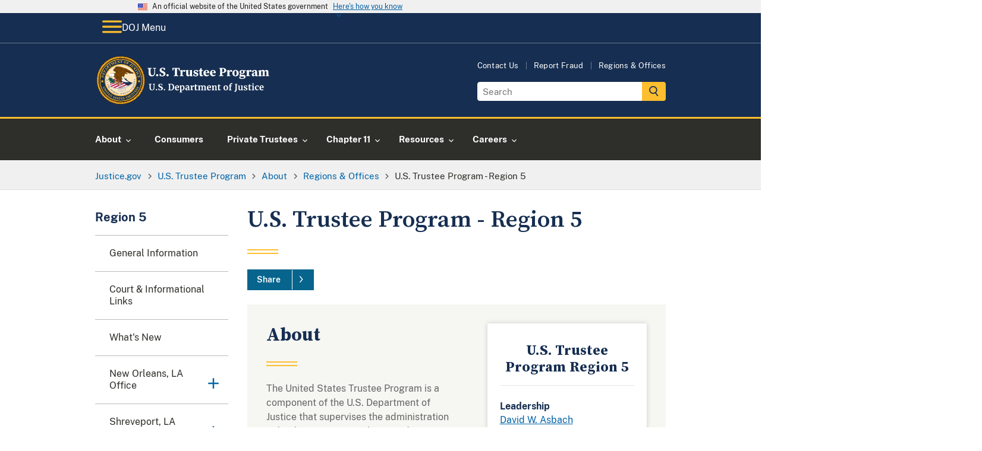

--- FILE ---
content_type: text/html; charset=UTF-8
request_url: https://www.justice.gov/ust/ust-regions-r05
body_size: 16603
content:

<!DOCTYPE html>
<html lang="en" dir="ltr" prefix="og: https://ogp.me/ns#">
  <head>
    <meta charset="utf-8" />
<link rel="canonical" href="https://www.justice.gov/ust/ust-regions-r05" />
<link rel="image_src" href="https://www.justice.gov/themes/custom/usdoj_uswds/images/metatag-image--default.png" />
<meta property="og:type" content="article" />
<meta property="og:title" content="U.S. Trustee Program - Region 5" />
<meta property="og:image" content="https://www.justice.gov/themes/custom/usdoj_uswds/images/metatag-image--default.png" />
<meta property="article:published_time" content="2023-08-29T15:44:02-04:00" />
<meta property="article:modified_time" content="2025-08-27T16:48:01-04:00" />
<meta name="twitter:card" content="summary_large_image" />
<meta name="twitter:image" content="https://www.justice.gov/themes/custom/usdoj_uswds/images/metatag-image--default.png" />
<script>(function() {var sz = document.createElement('script');
      sz.type = 'text/javascript'; sz.async = true;
      sz.src = '//siteimproveanalytics.com/js/siteanalyze_8906.js';
      var s = document.getElementsByTagName('script')[0]; s.parentNode.insertBefore(sz, s);
      })();
</script>
<meta name="Generator" content="Drupal 10 (https://www.drupal.org)" />
<meta name="MobileOptimized" content="width" />
<meta name="HandheldFriendly" content="true" />
<meta name="viewport" content="width=device-width, initial-scale=1.0" />
<link rel="apple-touch-icon-precomposed" href="https://www.justice.gov/themes/custom/usdoj_uswds/images/touch-icons/apple-touch-icon-precomposed-114x114.png" size="114x114" />
<link rel="apple-touch-icon-precomposed" href="https://www.justice.gov/themes/custom/usdoj_uswds/images/touch-icons/apple-touch-icon-precomposed-144x144.png" size="144x144" />
<link rel="apple-touch-icon-precomposed" href="https://www.justice.gov/themes/custom/usdoj_uswds/images/touch-icons/apple-touch-icon-precomposed-72x72.png" size="72x72" />
<link rel="apple-touch-icon-precomposed" href="https://www.justice.gov/themes/custom/usdoj_uswds/images/touch-icons/apple-touch-icon-precomposed.png" />
<link rel="icon" href="/themes/custom/usdoj_uswds/favicon.ico" type="image/vnd.microsoft.icon" />
<link rel="alternate" hreflang="en" href="https://www.justice.gov/ust/ust-regions-r05" />

      <title> U.S. Trustee Program |  U.S. Trustee Program - Region 5 | United States Department of Justice</title>

      <!-- Import google fonts -->
      <link rel="preconnect" href="https://fonts.googleapis.com">
      <link rel="preconnect" href="https://fonts.gstatic.com" crossorigin>
      <link href="https://fonts.googleapis.com/css2?family=Source+Serif+Pro:wght@600;700&display=swap" rel="stylesheet">

      <link rel="stylesheet" type="text/css" href="//cdn.jsdelivr.net/npm/slick-carousel@1.8.1/slick/slick.css"/>

      <link rel="stylesheet" media="all" href="/d9/css/css_XbgNo8L0Oj7s2JN1zh4VmZHEta2CdkHuyuvzFAPXHl8.css?delta=0&amp;language=en&amp;theme=usdoj_uswds&amp;include=[base64]" />
<link rel="stylesheet" media="all" href="/d9/css/css_UFGmUIixkB6s3FQx7QRs6MGi2nz5hjbalX3jXf5knrE.css?delta=1&amp;language=en&amp;theme=usdoj_uswds&amp;include=[base64]" />

        <script src="https://dap.digitalgov.gov/Universal-Federated-Analytics-Min.js?agency=DOJ&amp;sp=find&amp;yt=true" id="_fed_an_ua_tag" async></script>

          </head>
        <body class="below-desktop" data-content-type="landing_page">
                    <a href="#main-content" class="usa-sr-only focusable">
            Skip to main content
          </a>
          <div class="usdoj_overlay position-fixed z-100"></div>
          <div data-sitewide-alert></div>
            <div class="dialog-off-canvas-main-canvas" data-off-canvas-main-canvas>
    
<div class="usa-overlay"></div>

  <header class="usa-header usa-header--extended usa-header--extended-megamenu usdojMobileMenuSlider" id="header" role="banner">

    <section class="usa-banner-wrapper">
      
<div class="usa-banner">
  <div class="usa-accordion">
    <header class="usa-banner__header">
      <div class="usa-banner__inner">
        <div class="grid-col-auto">
          <img class="usa-banner__header-flag" aria-hidden="true" src="/themes/custom/usdoj_uswds/assets/img/us_flag_small.png" alt="">
        </div>
        <div class="grid-col-fill tablet:grid-col-auto" aria-hidden="true">
          <p class="usa-banner__header-text">An official website of the United States government</p>
          <p class="usa-banner__header-action" aria-hidden="true">Here's how you know</p>
        </div>
        <button type="button" class="usa-accordion__button usa-banner__button" aria-expanded="false" aria-controls="gov-banner">
          <span class="usa-banner__button-text">Here's how you know</span>
        </button>
      </div>
    </header>
    <div class="usa-banner__content usa-accordion__content" id="gov-banner" hidden="">
      <div class="grid-row grid-gap-lg">
        <div class="usa-banner__guidance tablet:grid-col-6">
          <img class="usa-banner__icon usa-media-block__img" src="/themes/custom/usdoj_uswds/assets/img/icon-dot-gov.svg" alt="Dot gov">
          <div class="usa-media-block__body">
            <p>
              <strong>Official websites use .gov</strong>
              <br>
              A <strong>.gov</strong> website belongs to an official government organization in the United States.
            </p>
          </div>
        </div>
        <div class="usa-banner__guidance tablet:grid-col-6">
          <img class="usa-banner__icon usa-media-block__img" src="/themes/custom/usdoj_uswds/assets/img/icon-https.svg" alt="Https">
          <div class="usa-media-block__body">
            <p>
              <strong>Secure .gov websites use HTTPS</strong>
              <br>
              A <strong>lock</strong> (   <span class="icon-lock">
    <svg xmlns="http://www.w3.org/2000/svg" width="52" height="64" viewBox="0 0 52 64" class="usa-banner__lock-image" role="img" aria-labelledby="banner-lock-description" focusable="false">
      <title id="banner-lock-title">Lock</title>
      <desc id="banner-lock-description">Locked padlock</desc>
      <path fill="#000000" fill-rule="evenodd" d="M26 0c10.493 0 19 8.507 19 19v9h3a4 4 0 0 1 4 4v28a4 4 0 0 1-4 4H4a4 4 0 0 1-4-4V32a4 4 0 0 1 4-4h3v-9C7 8.507 15.507 0 26 0zm0 8c-5.979 0-10.843 4.77-10.996 10.712L15 19v9h22v-9c0-6.075-4.925-11-11-11z"/>
    </svg>
  </span>
 ) or <strong>https://</strong> means you’ve safely connected to the .gov website. Share sensitive information only on official, secure websites.
            </p>
          </div>
        </div>
      </div>
    </div>
  </div>
</div>

    </section>
            <div>
    
<div id="block-main-navigation-above-header" class="settings-tray-editable block block- block-system block-system-menu-blockmain block-grouped-menu" data-drupal-settingstray="editable">
      <div id="doj-menu" class="usa-prose group-wrapper__content group-wrapper__content__menu">
      <div class="above-header-menu usaDoj-menu">
    <div class="grid-container">
        <div class="grid-row">
            <div class="grid-col-fill position-relative">
                <button class="above-header-menu__btn menu-btn padding-105 bg-primary-darker text-white border-0 display-flex display-flex position-relative z-200" aria-expanded="false" aria-controls="above-header-wrapper">
                <span class="above-header-menu__btn__icon_open">
                    <img src="/themes/custom/usdoj_uswds/images/doj-icon-hamburger-menu.svg" alt="open menu icon">
            </span>
                    <span class="above-header-menu__btn__icon_close display-none">
                                   <img src="/themes/custom/usdoj_uswds/images/doj-icon-hamburger-close.svg"
                                        alt="open menu icon">

            </span>
                    <span class="above-header-menu__btn__icon_text">DOJ Menu</span>
                </button>
                <div id="above-header-wrapper" class="menu-wrapper menu-wrapper__slider position-absolute top-0 left-0" hidden="">
                    <div class="menu_header text-center font-family-heading text-bold">
                        <a href="/" title="U.S. Department of Justice Homepage">
                            <img class="height-4 width-auto"
                                 src="/themes/custom/usdoj_uswds/images/doj-main-seal-logo.svg" alt="">U.S. Department
                            of Justice
                        </a>
                    </div>

                    

                                                                                        
    
                
                                                                                                                                    
                    <ul class="usa-nav__primary usa-accordion menu-above-header margin-0 menu_level__0">

        
        
            
                                        
                            <li class="usa-nav__primary-item">
            
                            <button class="usa-accordion__button usa-nav__link "
                    aria-expanded="false"
                    aria-controls="basic-nav-section-menu-above-header-1">
                    <span>About</span>
                </button>
            
                                                        
    
                
                                                                                                                
                    <ul id="basic-nav-section-menu-above-header-1" class="usa-nav__submenu" hidden="">
                        
        
            
                                        
                            <li class="usa-nav__submenu-item ">
            
            
                                                    
                                <a href="/ag"  >
                                            <span class="no_menu_link_imaged__title">The Attorney General</span>
                                    </a>
                            
                            </li>
            
        
            
                                        
                            <li class="usa-nav__submenu-item ">
            
            
                                                    
                                <a href="/agencies/chart/map"  >
                                            <span class="no_menu_link_imaged__title">Organizational Chart</span>
                                    </a>
                            
                            </li>
            
        
            
                                        
                            <li class="usa-nav__submenu-item ">
            
            
                                                    
                                <a href="/doj/budget-and-performance"  >
                                            <span class="no_menu_link_imaged__title">Budget &amp; Performance</span>
                                    </a>
                            
                            </li>
            
        
            
                                        
                            <li class="usa-nav__submenu-item ">
            
            
                                                    
                                <a href="https://www.justice.gov/history"  >
                                            <span class="no_menu_link_imaged__title">History</span>
                                    </a>
                            
                            </li>
            
        
            
                                        
                            <li class="usa-nav__submenu-item ">
            
            
                                                    
                                <a href="/opcl"  >
                                            <span class="no_menu_link_imaged__title">Privacy Program</span>
                                    </a>
                            
                            </li>
            
        
                    </ul>
        
    

            
                            </li>
            
        
            
                                        
                            <li class="usa-nav__primary-item">
            
            
                                                    
                                <a href="https://www.justice.gov/our-work"  class="usa-nav__link" >
                                            <span class="no_menu_link_imaged__title">Our Work</span>
                                    </a>
                            
                            </li>
            
        
            
                                        
                            <li class="usa-nav__primary-item">
            
                            <button class="usa-accordion__button usa-nav__link "
                    aria-expanded="false"
                    aria-controls="basic-nav-section-menu-above-header-3">
                    <span>News</span>
                </button>
            
                                                        
    
                
                                                                                                                                    
                    <ul id="basic-nav-section-menu-above-header-3" class="usa-nav__submenu" hidden="">
                        
        
            
                                        
                            <li class="usa-nav__submenu-item ">
            
            
                                                    
                                <a href="/news/press-releases"  >
                                            <span class="no_menu_link_imaged__title">Press Releases</span>
                                    </a>
                            
                            </li>
            
        
            
                                        
                            <li class="usa-nav__submenu-item ">
            
            
                                                    
                                <a href="/news/speeches"  >
                                            <span class="no_menu_link_imaged__title">Speeches</span>
                                    </a>
                            
                            </li>
            
        
            
                                        
                            <li class="usa-nav__submenu-item ">
            
            
                                                    
                                <a href="/news/videos"  >
                                            <span class="no_menu_link_imaged__title">Videos</span>
                                    </a>
                            
                            </li>
            
        
            
                                        
                            <li class="usa-nav__submenu-item ">
            
            
                                                    
                                <a href="/news/photo-galleries"  >
                                            <span class="no_menu_link_imaged__title">Photo Galleries</span>
                                    </a>
                            
                            </li>
            
        
            
                                        
                            <li class="usa-nav__submenu-item ">
            
            
                                                    
                                <a href="/news/blogs"  >
                                            <span class="no_menu_link_imaged__title">Blogs</span>
                                    </a>
                            
                            </li>
            
        
            
                                        
                            <li class="usa-nav__submenu-item ">
            
            
                                                    
                                <a href="/news/podcasts"  >
                                            <span class="no_menu_link_imaged__title">Podcasts</span>
                                    </a>
                            
                            </li>
            
        
                    </ul>
        
    

            
                            </li>
            
        
            
                                        
                            <li class="usa-nav__primary-item">
            
                            <button class="usa-accordion__button usa-nav__link "
                    aria-expanded="false"
                    aria-controls="basic-nav-section-menu-above-header-4">
                    <span>Resources</span>
                </button>
            
                                                        
    
                
                                                                                                                                    
                    <ul id="basic-nav-section-menu-above-header-4" class="usa-nav__submenu" hidden="">
                        
        
            
                                        
                            <li class="usa-nav__submenu-item ">
            
            
                                                    
                                <a href="https://www.justice.gov/guidance"  >
                                            <span class="no_menu_link_imaged__title">Guidance Documents</span>
                                    </a>
                            
                            </li>
            
        
            
                                        
                            <li class="usa-nav__submenu-item ">
            
            
                                                    
                                <a href="https://www.justice.gov/forms"  >
                                            <span class="no_menu_link_imaged__title">Forms</span>
                                    </a>
                            
                            </li>
            
        
            
                                        
                            <li class="usa-nav__submenu-item ">
            
            
                                                    
                                <a href="https://www.justice.gov/publications"  >
                                            <span class="no_menu_link_imaged__title">Publications</span>
                                    </a>
                            
                            </li>
            
        
            
                                        
                            <li class="usa-nav__submenu-item ">
            
            
                                                    
                                <a href="/information-victims-large-cases"  >
                                            <span class="no_menu_link_imaged__title">Information for Victims in Large Cases</span>
                                    </a>
                            
                            </li>
            
        
            
                                        
                            <li class="usa-nav__submenu-item ">
            
            
                                                    
                                <a href="https://www.justice.gov/jm/justice-manual"  >
                                            <span class="no_menu_link_imaged__title">Justice Manual</span>
                                    </a>
                            
                            </li>
            
        
            
                                        
                            <li class="usa-nav__submenu-item ">
            
            
                                                    
                                <a href="/business"  >
                                            <span class="no_menu_link_imaged__title">Business and Contracts</span>
                                    </a>
                            
                            </li>
            
        
                    </ul>
        
    

            
                            </li>
            
        
            
                                        
                            <li class="usa-nav__primary-item">
            
            
                                                    
                                <a href="https://www.justice.gov/grants"  class="usa-nav__link" >
                                            <span class="no_menu_link_imaged__title">Grants</span>
                                    </a>
                            
                            </li>
            
        
            
                                        
                            <li class="usa-nav__primary-item">
            
                            <button class="usa-accordion__button usa-nav__link "
                    aria-expanded="false"
                    aria-controls="basic-nav-section-menu-above-header-6">
                    <span>Employment</span>
                </button>
            
                                                        
    
                
                                                                                            
                    <ul id="basic-nav-section-menu-above-header-6" class="usa-nav__submenu" hidden="">
                        
        
            
                                        
                            <li class="usa-nav__submenu-item ">
            
            
                                                    
                                <a href="https://www.justice.gov/careers/why-justice"  >
                                            <span class="no_menu_link_imaged__title">Why Justice ?</span>
                                    </a>
                            
                            </li>
            
        
            
                                        
                            <li class="usa-nav__submenu-item ">
            
            
                                                    
                                <a href="https://www.justice.gov/careers/benefits"  >
                                            <span class="no_menu_link_imaged__title">Benefits</span>
                                    </a>
                            
                            </li>
            
        
            
                                        
                            <li class="usa-nav__submenu-item ">
            
            
                                                    
                                <a href="https://www.justice.gov/careers/search-jobs"  >
                                            <span class="no_menu_link_imaged__title">DOJ Vacancies</span>
                                    </a>
                            
                            </li>
            
        
            
                                        
                            <li class="usa-nav__submenu-item ">
            
            
                                                    
                                <a href="/legal-careers"  >
                                            <span class="no_menu_link_imaged__title">Legal Careers at DOJ</span>
                                    </a>
                            
                            </li>
            
        
                    </ul>
        
    

            
                            </li>
            
        
                    </ul>
        
    

                        

<div class="mobile-utils mobile-utils_lvl1">
  <div class="mobile-utils__inner tablet-lg:display-none">
    <div class="menu--utilities">
      
        <ul class="menu menu--utilities nav">
                                      <li class="first">
                                                            <a href="/ust/contact-program" class="first" data-drupal-link-system-path="node/55956">Contact Us</a>
                      </li>
                                      <li>
                                                            <a href="/ust/report-suspected-bankruptcy-fraud" data-drupal-link-system-path="node/54491">Report Fraud</a>
                      </li>
                                      <li class="last">
                                                            <a href="/ust/us-trustee-regions-and-offices" class="last" data-drupal-link-system-path="node/1444751">Regions &amp; Offices</a>
                      </li>
              </ul>
  

    </div>
  </div>
</div>
                                                  
                </div>
            </div>
        </div>
    </div>
</div>



    </div>
  </div>

  </div>

        
            <div class="region region-header usa-navbar display-block">
        <div class="grid-container">
            <div class="usa-logo site-logo float-left" id="logo">
  <em class="usa-logo__text">
      <a class="logo-img" href="/ust" accesskey="1" title="Home" aria-label="Home">
        <img src="/d9/2023-07/doj-logo-ust-3.svg" alt="U.S. Trustee Program U.S. Department of Justice" />

      </a>
  </em>
</div>


          <div id="header-right-region" class="display-none tablet-lg:display-block float-right">
              <div>
    <nav role="navigation" aria-labelledby="block-utilities-menu" id="block-utilities" class="settings-tray-editable" data-drupal-settingstray="editable">
    
<h2 class="usa-sr-only" id="block-utilities-menu">Utilities</h2>


    
        <ul class="menu menu--utilities nav">
                                      <li class="first">
                                                            <a href="/ust/contact-program" class="first" data-drupal-link-system-path="node/55956">Contact Us</a>
                      </li>
                                      <li>
                                                            <a href="/ust/report-suspected-bankruptcy-fraud" data-drupal-link-system-path="node/54491">Report Fraud</a>
                      </li>
                                      <li class="last">
                                                            <a href="/ust/us-trustee-regions-and-offices" class="last" data-drupal-link-system-path="node/1444751">Regions &amp; Offices</a>
                      </li>
              </ul>
  

</nav>
    <div id="block-searchgov-search-block" class="settings-tray-editable block block- block-usdoj-search-block bg-full-width bg-none" data-drupal-settingstray="editable">
    
        
          <section aria-label="Small search component">
      <form class="usa-search usa-search--small" role="search" accept-charset="UTF-8" action="https://search.justice.gov/search" id="search_form" method="get">
      <label class="usa-sr-only" for="search-field-en-small-desktop">Search</label>
      <div style="margin:0;padding:0;display:inline">
          <input name="utf8" type="hidden" value="&#x2713;" />
      </div>
      <input id="affiliate" name="affiliate" type="hidden" value="justice-ust" />
      <input class="usa-input" autocomplete="off" class="usagov-search-autocomplete" id="search-field-en-small-desktop" name="query" type="search" placeholder="Search" />
      <button class="usa-button" type="submit">
        <img src="/themes/custom/usdoj_uswds/images/doj-icon-header-search.svg" class="usa-search__submit-icon width-3" alt="Search" />
      </button>
      </form>
      </section>
      </div>

  </div>

          </div>
        </div>
      </div>

      <input type="checkbox" class="display-none" id="mobile-btn"/>
      <label class="hamburger position-relative tablet-lg:position-static tablet-lg:display-block margin-right-2 tablet-lg:margin-x-auto" for="mobile-btn">
        
        <span class="menu-label">
          <span class="menu-label--icons">
            <span class="menu-label--icons__open display-inline-block"><img src="/themes/custom/usdoj_uswds/images/doj-icon-hamburger-menu.svg" alt="open menu icon"></span>
            <span class="menu-label--icons__close display-none"><img src="/themes/custom/usdoj_uswds/images/doj-icon-hamburger-close.svg" alt="close menu icon"></span>
          </span>
          <span class="menu-label--text menu-label--text__open display-inline-block">Menu</span>
          <span class="menu-label--text menu-label--text__close display-none">Close</span>
        </span>
        <nav class="usa-nav position-absolute tablet-lg:position-static padding-0" role="navigation">
                    <div class="usa-nav__inner">
            
            
            
                              

      
    
                
                                                                                                                                    
                    <ul class="usa-nav__primary usa-accordion  margin-0 menu_level__0">

        
        
            
                                        
                            <li class="usa-nav__primary-item">
            
                            <button class="usa-accordion__button usa-nav__link usa-current"
                    aria-expanded="false"
                    aria-controls="basic-nav-section-_-1">
                    <span>About</span>
                </button>
            
                                                        
    
                
                                                                        
                    <div id="basic-nav-section-_-1" class="usa-nav__submenu menu_level__1" hidden="">
            <div class="grid-row grid-gap-4">
            <div class="tablet-lg:grid-col-fill non_imaged_links__container">
                          <div class="tablet-lg:grid-col-fill individual_menu_level__1">
                <div class="usa-nav__submenu-item no_menu_link_imaged">
                  <a  href="/ust/about-program">
                    <span class="no_menu_link_imaged__title">About</span>
                  </a>
                </div>
              </div>
                                        </div>

        
        
            
                                        
                            <div class="tablet-lg:grid-col-fill individual_menu_level__1">

            
            
                                                                        <div class="usa-nav__submenu-item no_menu_link_imaged">
                
                                <a href="/ust/program-mission"  title="" >
                                            <span class="no_menu_link_imaged__title">Program Mission</span>
                                    </a>
                                    </div>
                            
                            </div>
            
        
            
                                        
                            <div class="tablet-lg:grid-col-fill individual_menu_level__1">

            
            
                                                                        <div class="usa-nav__submenu-item no_menu_link_imaged">
                
                                <a href="/ust/bankruptcy-fact-sheets"  >
                                            <span class="no_menu_link_imaged__title">Bankruptcy Facts</span>
                                    </a>
                                    </div>
                            
                            </div>
            
        
            
                                        
                            <div class="tablet-lg:grid-col-fill individual_menu_level__1">

            
            
                                                                        <div class="usa-nav__submenu-item no_menu_link_imaged">
                
                                <a href="/ust/us-trustee-regions-and-offices"  >
                                            <span class="no_menu_link_imaged__title">Regions &amp; Offices</span>
                                    </a>
                                    </div>
                            
                            </div>
            
        
                    </div>
            </div>
        
    

            
                            </li>
            
        
            
                                        
                            <li class="usa-nav__primary-item">
            
            
                                                    
                                <a href="/ust/consumer-information"  class="usa-nav__link" >
                                            <span class="no_menu_link_imaged__title">Consumers</span>
                                    </a>
                            
                            </li>
            
        
            
                                        
                            <li class="usa-nav__primary-item">
            
                            <button class="usa-accordion__button usa-nav__link "
                    aria-expanded="false"
                    aria-controls="basic-nav-section-_-3">
                    <span>Private Trustees</span>
                </button>
            
                                                        
    
                
                                                                                                                                    
                    <div id="basic-nav-section-_-3" class="usa-nav__submenu menu_level__1" hidden="">
            <div class="grid-row grid-gap-4">
            <div class="tablet-lg:grid-col-fill non_imaged_links__container">
                          <div class="tablet-lg:grid-col-fill individual_menu_level__1">
                <div class="usa-nav__submenu-item no_menu_link_imaged">
                  <a  href="/ust/private-trustee-information">
                    <span class="no_menu_link_imaged__title">Private Trustees</span>
                  </a>
                </div>
              </div>
                                        </div>

        
        
            
                                        
                            <div class="tablet-lg:grid-col-fill individual_menu_level__1">

            
            
                                                                        <div class="usa-nav__submenu-item no_menu_link_imaged">
                
                                <a href="/ust/frequently-asked-questions-faqs-trustees"  >
                                            <span class="no_menu_link_imaged__title">FAQ for Trustees</span>
                                    </a>
                                    </div>
                            
                            </div>
            
        
            
                                        
                            <div class="tablet-lg:grid-col-fill individual_menu_level__1">

            
            
                                                                        <div class="usa-nav__submenu-item no_menu_link_imaged">
                
                                <a href="/ust/private-trustee-handbooks-reference-materials"  >
                                            <span class="no_menu_link_imaged__title">Private Trustee Handbooks &amp; Reference Materials</span>
                                    </a>
                                    </div>
                            
                            </div>
            
        
            
                                        
                            <div class="tablet-lg:grid-col-fill individual_menu_level__1">

            
            
                                                                        <div class="usa-nav__submenu-item no_menu_link_imaged">
                
                                <a href="/ust/private-trustee-locator"  >
                                            <span class="no_menu_link_imaged__title">Private Trustee Locator</span>
                                    </a>
                                    </div>
                            
                            </div>
            
        
            
                                        
                            <div class="tablet-lg:grid-col-fill individual_menu_level__1">

            
            
                                                                        <div class="usa-nav__submenu-item no_menu_link_imaged">
                
                                <a href="/ust/private-trustee-data-statistics"  title="" >
                                            <span class="no_menu_link_imaged__title">Private Trustee Data &amp; Statistics</span>
                                    </a>
                                    </div>
                            
                            </div>
            
        
            
                                        
                            <div class="tablet-lg:grid-col-fill individual_menu_level__1">

            
            
                                                                        <div class="usa-nav__submenu-item no_menu_link_imaged">
                
                                <a href="/ust/uniform-final-reports"  title="" >
                                            <span class="no_menu_link_imaged__title">Uniform Final Reports</span>
                                    </a>
                                    </div>
                            
                            </div>
            
        
            
                                        
                            <div class="tablet-lg:grid-col-fill individual_menu_level__1">

            
            
                                                                        <div class="usa-nav__submenu-item no_menu_link_imaged">
                
                                <a href="/ust/state-domestic-support-enforcement-agencies"  >
                                            <span class="no_menu_link_imaged__title">State Domestic Support Enforcement Agencies</span>
                                    </a>
                                    </div>
                            
                            </div>
            
        
                    </div>
            </div>
        
    

            
                            </li>
            
        
            
                                        
                            <li class="usa-nav__primary-item">
            
                            <button class="usa-accordion__button usa-nav__link "
                    aria-expanded="false"
                    aria-controls="basic-nav-section-_-4">
                    <span>Chapter 11</span>
                </button>
            
                                                        
    
                
                                                                                                                
                    <div id="basic-nav-section-_-4" class="usa-nav__submenu menu_level__1" hidden="">
            <div class="grid-row grid-gap-4">
            <div class="tablet-lg:grid-col-fill non_imaged_links__container">
                          <div class="tablet-lg:grid-col-fill individual_menu_level__1">
                <div class="usa-nav__submenu-item no_menu_link_imaged">
                  <a  href="/ust/chapter-11-information">
                    <span class="no_menu_link_imaged__title">Chapter 11</span>
                  </a>
                </div>
              </div>
                                        </div>

        
        
            
                                        
                            <div class="tablet-lg:grid-col-fill individual_menu_level__1">

            
            
                                                                        <div class="usa-nav__submenu-item no_menu_link_imaged">
                
                                <a href="/ust/ch11moc"  >
                                            <span class="no_menu_link_imaged__title">Section 341 Meeting of Creditors</span>
                                    </a>
                                    </div>
                            
                            </div>
            
        
            
                                        
                            <div class="tablet-lg:grid-col-fill individual_menu_level__1">

            
            
                                                                        <div class="usa-nav__submenu-item no_menu_link_imaged">
                
                                <a href="/ust/chapter-11-quarterly-fees"  title="" >
                                            <span class="no_menu_link_imaged__title">Quarterly Fees</span>
                                    </a>
                                    </div>
                            
                            </div>
            
        
            
                                        
                            <div class="tablet-lg:grid-col-fill individual_menu_level__1">

            
            
                                                                        <div class="usa-nav__submenu-item no_menu_link_imaged">
                
                                <a href="/ust/chapter-11-operating-reports"  title="" >
                                            <span class="no_menu_link_imaged__title">Operating Reports</span>
                                    </a>
                                    </div>
                            
                            </div>
            
        
            
                                        
                            <div class="tablet-lg:grid-col-fill individual_menu_level__1">

            
            
                                                                        <div class="usa-nav__submenu-item no_menu_link_imaged">
                
                                <a href="/ust/Prof_Comp"  >
                                            <span class="no_menu_link_imaged__title">Retention &amp; Compensation</span>
                                    </a>
                                    </div>
                            
                            </div>
            
        
            
                                        
                            <div class="tablet-lg:grid-col-fill individual_menu_level__1">

            
            
                                                                        <div class="usa-nav__submenu-item no_menu_link_imaged">
                
                                <a href="/ust/subchapter-v"  >
                                            <span class="no_menu_link_imaged__title">Subchapter V</span>
                                    </a>
                                    </div>
                            
                            </div>
            
        
                    </div>
            </div>
        
    

            
                            </li>
            
        
            
                                        
                            <li class="usa-nav__primary-item">
            
                            <button class="usa-accordion__button usa-nav__link "
                    aria-expanded="false"
                    aria-controls="basic-nav-section-_-5">
                    <span>Resources</span>
                </button>
            
                                                        
    
                
                                                                                                                                                        
                    <div id="basic-nav-section-_-5" class="usa-nav__submenu menu_level__1" hidden="">
            <div class="grid-row grid-gap-4">
            <div class="tablet-lg:grid-col-fill non_imaged_links__container">
                          <div class="tablet-lg:grid-col-fill individual_menu_level__1">
                <div class="usa-nav__submenu-item no_menu_link_imaged">
                  <a  href="/ust/resources">
                    <span class="no_menu_link_imaged__title">Resources</span>
                  </a>
                </div>
              </div>
                                        </div>

        
        
            
                                        
                            <div class="tablet-lg:grid-col-fill individual_menu_level__1">

            
            
                                                                        <div class="usa-nav__submenu-item no_menu_link_imaged">
                
                                <a href="/ust/foia-privacy-act"  >
                                            <span class="no_menu_link_imaged__title">FOIA &amp; Privacy</span>
                                    </a>
                                    </div>
                            
                            </div>
            
        
            
                                        
                            <div class="tablet-lg:grid-col-fill individual_menu_level__1">

            
            
                                                                        <div class="usa-nav__submenu-item no_menu_link_imaged">
                
                                <a href="/ust/press-and-public-affairs"  >
                                            <span class="no_menu_link_imaged__title">News &amp; Notices</span>
                                    </a>
                                    </div>
                            
                            </div>
            
        
            
                                        
                            <div class="tablet-lg:grid-col-fill individual_menu_level__1">

            
            
                                                                        <div class="usa-nav__submenu-item no_menu_link_imaged">
                
                                <a href="/ust/rules-and-federal-register-notices"  >
                                            <span class="no_menu_link_imaged__title">Rules &amp; Federal Register Notices</span>
                                    </a>
                                    </div>
                            
                            </div>
            
        
            
                                        
                            <div class="tablet-lg:grid-col-fill individual_menu_level__1">

            
            
                                                                        <div class="usa-nav__submenu-item no_menu_link_imaged">
                
                                <a href="/ust/united-states-trustee-program-policy-and-practices-manual"  >
                                            <span class="no_menu_link_imaged__title">U.S. Trustee Manual &amp; Policies</span>
                                    </a>
                                    </div>
                            
                            </div>
            
        
            
                                        
                            <div class="tablet-lg:grid-col-fill individual_menu_level__1">

            
            
                                                                        <div class="usa-nav__submenu-item no_menu_link_imaged">
                
                                <a href="/ust/credit-counseling-and-debtor-education-providers"  >
                                            <span class="no_menu_link_imaged__title">Credit Counseling Debtor Education Providers</span>
                                    </a>
                                    </div>
                            
                            </div>
            
        
            
                                        
                            <div class="tablet-lg:grid-col-fill individual_menu_level__1">

            
            
                                                                        <div class="usa-nav__submenu-item no_menu_link_imaged">
                
                                <a href="/ust/language-access-information"  title="" >
                                            <span class="no_menu_link_imaged__title">Language Access Information</span>
                                    </a>
                                    </div>
                            
                            </div>
            
        
            
                                        
                            <div class="tablet-lg:grid-col-fill individual_menu_level__1">

            
            
                                                                        <div class="usa-nav__submenu-item no_menu_link_imaged">
                
                                <a href="/ust/reports-data-research"  >
                                            <span class="no_menu_link_imaged__title">Reports, Data &amp; Research</span>
                                    </a>
                                    </div>
                            
                            </div>
            
        
                    </div>
            </div>
        
    

            
                            </li>
            
        
            
                                        
                            <li class="usa-nav__primary-item">
            
                            <button class="usa-accordion__button usa-nav__link "
                    aria-expanded="false"
                    aria-controls="basic-nav-section-_-6">
                    <span>Careers</span>
                </button>
            
                                                        
    
                
                                                                                                                
                    <div id="basic-nav-section-_-6" class="usa-nav__submenu menu_level__1" hidden="">
            <div class="grid-row grid-gap-4">
            <div class="tablet-lg:grid-col-fill non_imaged_links__container">
                          <div class="tablet-lg:grid-col-fill individual_menu_level__1">
                <div class="usa-nav__submenu-item no_menu_link_imaged">
                  <a  href="/ust/careers">
                    <span class="no_menu_link_imaged__title">Careers</span>
                  </a>
                </div>
              </div>
                                        </div>

        
        
            
                                        
                            <div class="tablet-lg:grid-col-fill individual_menu_level__1">

            
            
                                                                        <div class="usa-nav__submenu-item no_menu_link_imaged">
                
                                <a href="/ust/careers/attorneys"  >
                                            <span class="no_menu_link_imaged__title">Attorneys</span>
                                    </a>
                                    </div>
                            
                            </div>
            
        
            
                                        
                            <div class="tablet-lg:grid-col-fill individual_menu_level__1">

            
            
                                                                        <div class="usa-nav__submenu-item no_menu_link_imaged">
                
                                <a href="/ust/careers/non-attorneys"  >
                                            <span class="no_menu_link_imaged__title">Non-Attorneys</span>
                                    </a>
                                    </div>
                            
                            </div>
            
        
            
                                        
                            <div class="tablet-lg:grid-col-fill individual_menu_level__1">

            
            
                                                                        <div class="usa-nav__submenu-item no_menu_link_imaged">
                
                                <a href="/ust/advertisements-vacancies-private-bankruptcy-estate-trustees"  >
                                            <span class="no_menu_link_imaged__title">Private Trustees</span>
                                    </a>
                                    </div>
                            
                            </div>
            
        
            
                                        
                            <div class="tablet-lg:grid-col-fill individual_menu_level__1">

            
            
                                                                        <div class="usa-nav__submenu-item no_menu_link_imaged">
                
                                <a href="/ust/careers/students"  >
                                            <span class="no_menu_link_imaged__title">Students</span>
                                    </a>
                                    </div>
                            
                            </div>
            
        
            
                                        
                            <div class="tablet-lg:grid-col-fill individual_menu_level__1">

            
            
                                                                        <div class="usa-nav__submenu-item no_menu_link_imaged">
                
                                <a href="/ust/employment-opportunities/salary-and-benefits"  >
                                            <span class="no_menu_link_imaged__title">Salary &amp; Benefits</span>
                                    </a>
                                    </div>
                            
                            </div>
            
        
                    </div>
            </div>
        
    

            
                            </li>
            
        
                    </ul>
        
    



<div class="mobile-utils mobile-utils_lvl1">
  <div class="mobile-utils__inner tablet-lg:display-none">
    <div class="menu--utilities">
      
        <ul class="menu menu--utilities nav">
                                      <li class="first">
                                                            <a href="/ust/contact-program" class="first" data-drupal-link-system-path="node/55956">Contact Us</a>
                      </li>
                                      <li>
                                                            <a href="/ust/report-suspected-bankruptcy-fraud" data-drupal-link-system-path="node/54491">Report Fraud</a>
                      </li>
                                      <li class="last">
                                                            <a href="/ust/us-trustee-regions-and-offices" class="last" data-drupal-link-system-path="node/1444751">Regions &amp; Offices</a>
                      </li>
              </ul>
  

    </div>
  </div>
</div>

    
  <div class="nested-primary-menu no-overlay tablet-lg:display-none">
    <div class="grid-container padding-x-0">
      <div class="grid-row">
        <div class="grid-col-fill position-relative">
          <button class="nested-primary-menu__button menu-btn padding-y-105 text-white border-0 display-flex position-relative z-200" aria-expanded="false" aria-controls="nested-primary-wrapper">
            <div class="nested-primary-menu__button__label">Main Menu</div>
            <div class="nested-primary-menu__button__siteName display-flex">
              <div class="nested-primary-menu__button__seal">
                <img class="height-4 width-auto"
                     src="/themes/custom/usdoj_uswds/images/doj-main-seal-logo.svg" alt="United States Department of Justice Seal" aria-hidden="true"/>
              </div>
              <div class="nested-primary-menu__button__dojText font-family-heading">U.S. Department of Justice</div>
              <div class="nested-primary-menu__button__expandIndicator">
                <span class="nested-primary-menu__button__icon_open">
                  <img src="/themes/custom/usdoj_uswds/images/expand_more-rounded--white.svg"
                         alt="close menu icon" aria-hidden="true">
                </span>
                <span class="nested-primary-menu__button__icon_close display-none">
                  <img src="/themes/custom/usdoj_uswds/images/expand_less-rounded--white.svg" alt="expand menu icon" aria-hidden="true">
                </span>
              </div>
            </div>
          </button>
          <div id="nested-primary-wrapper" class="menu-wrapper no-overlay menu-wrapper__slider display-none">
                
    
                
                                                                                                                                    
                    <ul class="usa-nav__primary usa-accordion nested-primary-menu-items margin-0 menu_level__0">

        
        
            
                                        
                            <li class="usa-nav__primary-item">
            
                            <button class="usa-accordion__button usa-nav__link "
                    aria-expanded="false"
                    aria-controls="basic-nav-section-nested-primary-menu-items-1">
                    <span>About</span>
                </button>
            
                                                        
    
                
                                                                                                                
                    <ul id="basic-nav-section-nested-primary-menu-items-1" class="usa-nav__submenu" hidden="">
                                    <li class="usa-nav__submenu-item">
                         title="About"
                        <a  title="About" href="/about">
                            <span><strong>About</strong></span>
                        </a>
                    </li>
                        
        
            
                                        
                            <li class="usa-nav__submenu-item ">
            
            
                                                    
                                <a href="/ag"  >
                                            <span class="no_menu_link_imaged__title">The Attorney General</span>
                                    </a>
                            
                            </li>
            
        
            
                                        
                            <li class="usa-nav__submenu-item ">
            
            
                                                    
                                <a href="/agencies/chart/map"  >
                                            <span class="no_menu_link_imaged__title">Organizational Chart</span>
                                    </a>
                            
                            </li>
            
        
            
                                        
                            <li class="usa-nav__submenu-item ">
            
            
                                                    
                                <a href="/doj/budget-and-performance"  >
                                            <span class="no_menu_link_imaged__title">Budget &amp; Performance</span>
                                    </a>
                            
                            </li>
            
        
            
                                        
                            <li class="usa-nav__submenu-item ">
            
            
                                                    
                                <a href="https://www.justice.gov/history"  >
                                            <span class="no_menu_link_imaged__title">History</span>
                                    </a>
                            
                            </li>
            
        
            
                                        
                            <li class="usa-nav__submenu-item ">
            
            
                                                    
                                <a href="/opcl"  >
                                            <span class="no_menu_link_imaged__title">Privacy Program</span>
                                    </a>
                            
                            </li>
            
        
                    </ul>
        
    

            
                            </li>
            
        
            
                                        
                            <li class="usa-nav__primary-item">
            
            
                                                    
                                <a href="https://www.justice.gov/our-work"  class="usa-nav__link" >
                                            <span class="no_menu_link_imaged__title">Our Work</span>
                                    </a>
                            
                            </li>
            
        
            
                                        
                            <li class="usa-nav__primary-item">
            
                            <button class="usa-accordion__button usa-nav__link "
                    aria-expanded="false"
                    aria-controls="basic-nav-section-nested-primary-menu-items-3">
                    <span>News</span>
                </button>
            
                                                        
    
                
                                                                                                                                    
                    <ul id="basic-nav-section-nested-primary-menu-items-3" class="usa-nav__submenu" hidden="">
                                    <li class="usa-nav__submenu-item">
                         title="News"
                        <a  title="News" href="/news">
                            <span><strong>News</strong></span>
                        </a>
                    </li>
                        
        
            
                                        
                            <li class="usa-nav__submenu-item ">
            
            
                                                    
                                <a href="/news/press-releases"  >
                                            <span class="no_menu_link_imaged__title">Press Releases</span>
                                    </a>
                            
                            </li>
            
        
            
                                        
                            <li class="usa-nav__submenu-item ">
            
            
                                                    
                                <a href="/news/speeches"  >
                                            <span class="no_menu_link_imaged__title">Speeches</span>
                                    </a>
                            
                            </li>
            
        
            
                                        
                            <li class="usa-nav__submenu-item ">
            
            
                                                    
                                <a href="/news/videos"  >
                                            <span class="no_menu_link_imaged__title">Videos</span>
                                    </a>
                            
                            </li>
            
        
            
                                        
                            <li class="usa-nav__submenu-item ">
            
            
                                                    
                                <a href="/news/photo-galleries"  >
                                            <span class="no_menu_link_imaged__title">Photo Galleries</span>
                                    </a>
                            
                            </li>
            
        
            
                                        
                            <li class="usa-nav__submenu-item ">
            
            
                                                    
                                <a href="/news/blogs"  >
                                            <span class="no_menu_link_imaged__title">Blogs</span>
                                    </a>
                            
                            </li>
            
        
            
                                        
                            <li class="usa-nav__submenu-item ">
            
            
                                                    
                                <a href="/news/podcasts"  >
                                            <span class="no_menu_link_imaged__title">Podcasts</span>
                                    </a>
                            
                            </li>
            
        
                    </ul>
        
    

            
                            </li>
            
        
            
                                        
                            <li class="usa-nav__primary-item">
            
                            <button class="usa-accordion__button usa-nav__link "
                    aria-expanded="false"
                    aria-controls="basic-nav-section-nested-primary-menu-items-4">
                    <span>Resources</span>
                </button>
            
                                                        
    
                
                                                                                                                                    
                    <ul id="basic-nav-section-nested-primary-menu-items-4" class="usa-nav__submenu" hidden="">
                                    <li class="usa-nav__submenu-item">
                         title="Guidance &amp; Resources"
                        <a  title="Guidance &amp; Resources" href="/resources">
                            <span><strong>Resources</strong></span>
                        </a>
                    </li>
                        
        
            
                                        
                            <li class="usa-nav__submenu-item ">
            
            
                                                    
                                <a href="https://www.justice.gov/guidance"  >
                                            <span class="no_menu_link_imaged__title">Guidance Documents</span>
                                    </a>
                            
                            </li>
            
        
            
                                        
                            <li class="usa-nav__submenu-item ">
            
            
                                                    
                                <a href="https://www.justice.gov/forms"  >
                                            <span class="no_menu_link_imaged__title">Forms</span>
                                    </a>
                            
                            </li>
            
        
            
                                        
                            <li class="usa-nav__submenu-item ">
            
            
                                                    
                                <a href="https://www.justice.gov/publications"  >
                                            <span class="no_menu_link_imaged__title">Publications</span>
                                    </a>
                            
                            </li>
            
        
            
                                        
                            <li class="usa-nav__submenu-item ">
            
            
                                                    
                                <a href="/information-victims-large-cases"  >
                                            <span class="no_menu_link_imaged__title">Information for Victims in Large Cases</span>
                                    </a>
                            
                            </li>
            
        
            
                                        
                            <li class="usa-nav__submenu-item ">
            
            
                                                    
                                <a href="https://www.justice.gov/jm/justice-manual"  >
                                            <span class="no_menu_link_imaged__title">Justice Manual</span>
                                    </a>
                            
                            </li>
            
        
            
                                        
                            <li class="usa-nav__submenu-item ">
            
            
                                                    
                                <a href="/business"  >
                                            <span class="no_menu_link_imaged__title">Business and Contracts</span>
                                    </a>
                            
                            </li>
            
        
                    </ul>
        
    

            
                            </li>
            
        
            
                                        
                            <li class="usa-nav__primary-item">
            
            
                                                    
                                <a href="https://www.justice.gov/grants"  class="usa-nav__link" >
                                            <span class="no_menu_link_imaged__title">Grants</span>
                                    </a>
                            
                            </li>
            
        
            
                                        
                            <li class="usa-nav__primary-item">
            
                            <button class="usa-accordion__button usa-nav__link "
                    aria-expanded="false"
                    aria-controls="basic-nav-section-nested-primary-menu-items-6">
                    <span>Employment</span>
                </button>
            
                                                        
    
                
                                                                                            
                    <ul id="basic-nav-section-nested-primary-menu-items-6" class="usa-nav__submenu" hidden="">
                                    <li class="usa-nav__submenu-item">
                        
                        <a  href="https://www.justice.gov/careers">
                            <span><strong>Employment</strong></span>
                        </a>
                    </li>
                        
        
            
                                        
                            <li class="usa-nav__submenu-item ">
            
            
                                                    
                                <a href="https://www.justice.gov/careers/why-justice"  >
                                            <span class="no_menu_link_imaged__title">Why Justice ?</span>
                                    </a>
                            
                            </li>
            
        
            
                                        
                            <li class="usa-nav__submenu-item ">
            
            
                                                    
                                <a href="https://www.justice.gov/careers/benefits"  >
                                            <span class="no_menu_link_imaged__title">Benefits</span>
                                    </a>
                            
                            </li>
            
        
            
                                        
                            <li class="usa-nav__submenu-item ">
            
            
                                                    
                                <a href="https://www.justice.gov/careers/search-jobs"  >
                                            <span class="no_menu_link_imaged__title">DOJ Vacancies</span>
                                    </a>
                            
                            </li>
            
        
            
                                        
                            <li class="usa-nav__submenu-item ">
            
            
                                                    
                                <a href="/legal-careers"  >
                                            <span class="no_menu_link_imaged__title">Legal Careers at DOJ</span>
                                    </a>
                            
                            </li>
            
        
                    </ul>
        
    

            
                            </li>
            
        
                    </ul>
        
    


            <div class="mobile-utils nested-mobile-utils mobile-utils_lvl2">
              <div class="mobile-utils__inner">
                <div class="menu--utilities">
                  
        <ul class="menu menu--utilities nav">
                                      <li class="first">
                                                            <a href="/ust/contact-program" class="first" data-drupal-link-system-path="node/55956">Contact Us</a>
                      </li>
                                      <li>
                                                            <a href="/ust/report-suspected-bankruptcy-fraud" data-drupal-link-system-path="node/54491">Report Fraud</a>
                      </li>
                                      <li class="last">
                                                            <a href="/ust/us-trustee-regions-and-offices" class="last" data-drupal-link-system-path="node/1444751">Regions &amp; Offices</a>
                      </li>
              </ul>
  

                </div>
              </div>
            </div>
          </div>
        </div>
      </div>
    </div>
  </div>




              
              
              
                      </div>
                  </nav>
      </label>

      <!-- mobile search -->
      <div class="mobileSearch">
        <div class="tablet-lg:display-none">
          <section aria-label="Small search component">
          <div>
        <div id="block-usdoj-uswds-dojsearchblockmobile" class="settings-tray-editable block block- block-usdoj-search block-usdoj-search-block-mobile bg-full-width bg-none" data-drupal-settingstray="editable">
    
        
          
      <div class="tablet-lg:display-none">
        <section aria-label="Small search component">
          <form class="usa-search usa-search--mobile" role="search" accept-charset="UTF-8" action="https://search.justice.gov/search" method="get" data-once="form-updated" data-drupal-form-fields="affiliate-mobile,search-field-en-small">
            <div class="width-full padding-2">
              <label class="usa-sr-only" for="search-field-en-small">Search</label>
              <input id="affiliate-mobile" name="affiliate" type="hidden" value="justice">
              <input class="usa-input" id="search-field-en-small" type="search" name="query" placeholder="Search">
              <button class="usa-button" type="submit">
                <img src="/themes/custom/usdoj_uswds/images/doj-icon-header-search.svg" alt="Search">
              </button>
            </div>
          </form>
        </section>
      </div>
      </div>

  </div>

          </section>
        </div>
      </div>

      
  </header>


  <main class="main-content usa-layout-docs usa-section position-relative " role="main">
    <div class="usdoj_overlay below-header"></div>

    <a id="main-content" tabindex="-1"></a>
    <div class="grid-container">

                        <div class="breadcrumb-wrapper display-none tablet-lg:display-block">
            <div class="grid-row">
                <div>
        <div id="block-breadcrumbs" class="settings-tray-editable block block- block-system block-system-breadcrumb-block bg-full-width" data-drupal-settingstray="editable">
    
        
              <nav class="usa-breadcrumb" role="navigation" aria-labelledby="system-breadcrumb">
        <h2 id="system-breadcrumb" class="usa-sr-only">Breadcrumb</h2>
        <ol class="usa-breadcrumb__list">
                            <li class="usa-breadcrumb__list-item">
                                            <a href="/" class="usa-breadcrumb__link"><span>Justice.gov</span></a>
                                    </li>
                            <li class="usa-breadcrumb__list-item">
                                            <a href="/ust" class="usa-breadcrumb__link"><span>U.S. Trustee Program</span></a>
                                    </li>
                            <li class="usa-breadcrumb__list-item">
                                            <a href="/ust/about-program" class="usa-breadcrumb__link"><span>About</span></a>
                                    </li>
                            <li class="usa-breadcrumb__list-item">
                                            <a href="/ust/us-trustee-regions-and-offices" class="usa-breadcrumb__link"><span>Regions &amp; Offices</span></a>
                                    </li>
                            <li class="usa-breadcrumb__list-item">
                                            <span>U.S. Trustee Program - Region 5</span>
                                    </li>
                    </ol>
    </nav>

      </div>

  </div>

            </div>
          </div>
        
                  <div class="">
            
          </div>
        
                      
      <div class="grid-row grid-gap a11y-natural-flow">
        
                <div
          class="usa-layout-docs__main tablet-lg:grid-col-fill">
              <div data-drupal-messages-fallback class="hidden"></div>

<article class="content-type-landing-page">
  
    
  
  <div>
      <div class="layout layout--onecol">
    <div >
      
    </div>
  </div>

      <div class="layout layout--twocol-section layout--twocol-section--25-75">
              <div  class="layout__region layout__region--first">
            <div class="block block- block-usdoj-group block-usdoj-group-content-menumain- block-grouped-menu wrapper-sidenav tablet-lg:margin-top-3 margin-bottom-4 tablet-lg:accordion-leave-open">
  
  
            <div class="group-wrapper">
            <div class="usa-accordion" aria-multiselectable="true">
                <!-- Use the accurate heading level to maintain the document outline -->
                                                    <a class="group-menu-title" href="/ust/ust-regions-r05">
                        <h3 class="usa-accordion__heading group-wrapper__heading font-body-l text-primary-darker text-bold">
                          <button class="usa-accordion__button" aria-expanded="true" aria-controls="usdoj-grouped-sidebar-menu-main-navigation" aria-disabled="true" disabled="true">
                            <span class="complementary-menu-label tablet-lg:display-none display-block font-body-2xs margin-bottom-1 display-none">MENU</span>
                          </button>
                          <span class="title-wrapper">
                            Region 5
                          </span>
                        </h3>
                    </a>
                                <div id="usdoj-grouped-sidebar-menu-main-navigation" class="usa-accordion__content usa-prose group-wrapper__content group-wrapper__content__menu">

                                                          
                
    
                    <ul class="usa-nav__sidebar usa-nav__sidebar__first usa-accordion">
        
                                                
                            <li class="usa-nav__primary-item ">
            
            
            
                            
                <a href="/ust/ust-regions-r05/region-5-general-information" class="usa-nav__link ">
                    <span>General Information</span>
                </a>
                            
                            </li>
            
                                                
                            <li class="usa-nav__primary-item ">
            
            
            
                            
                <a href="/ust/ust-regions-r05/region-5-court-informational-links" class="usa-nav__link ">
                    <span>Court &amp; Informational Links</span>
                </a>
                            
                            </li>
            
                                                
                            <li class="usa-nav__primary-item ">
            
            
            
                            
                <a href="/ust/ust-regions-r05/region-5-whats-new" class="usa-nav__link ">
                    <span>What&#039;s New</span>
                </a>
                            
                            </li>
            
                                                
                            <li class="usa-nav__primary-item parent">
            
            
                            <span class="usa-lvl0-links-wrapper">
                    <a href="/ust/ust-regions-r05/region-5-eastern-and-middle-districts-louisiana"
                        class="usa-nav__link "
                        aria-expanded="false"
                        aria-controls="basic-nav-section-0-4"
                    ><span>New Orleans, LA Office</span></a><span class="toggle-btn is-closed dummy"></span>
                </span>
            
                                
                
    
                    <ul id="basic-nav-section-0-4" class="usa-nav__submenu" hidden="">

                    
                                                
                            <li class="usa-nav__submenu-item ">
            
            
            
                            
                <a href="/ust/ust-regions-r05/region-5-chapter-7-0" class="usa-nav__link ">
                    <span>Chapter 7</span>
                </a>
                            
                            </li>
            
                                                
                            <li class="usa-nav__submenu-item ">
            
            
            
                            
                <a href="/ust/ust-regions-r05/region-5-chapter-12-0" class="usa-nav__link ">
                    <span>Chapter 12</span>
                </a>
                            
                            </li>
            
                                                
                            <li class="usa-nav__submenu-item ">
            
            
            
                            
                <a href="/ust/ust-regions-r05/region-5-chapter-13-0" class="usa-nav__link ">
                    <span>Chapter 13</span>
                </a>
                            
                            </li>
            
                                                
                            <li class="usa-nav__submenu-item ">
            
            
            
                            
                <a href="/ust/ust-regions-r05/region-5-section-341-meetings-0" class="usa-nav__link ">
                    <span>Local Section 341 Meeting Information (EDLA)</span>
                </a>
                            
                            </li>
            
                                                
                            <li class="usa-nav__submenu-item ">
            
            
            
                            
                <a href="/ust/ust-regions-r05/region-5-section-341-meetings-2" class="usa-nav__link ">
                    <span>Local Section 341 Meeting Information (MDLA)</span>
                </a>
                            
                            </li>
            
                                                
                            <li class="usa-nav__submenu-item ">
            
            
            
                            
                <a href="/ust/ust-regions-r05/region-5-organizational-meetings-neworleans" class="usa-nav__link ">
                    <span>Organizational Meetings</span>
                </a>
                            
                            </li>
            
        
                    </ul>
        
    

            
                            </li>
            
                                                
                            <li class="usa-nav__primary-item parent">
            
            
                            <span class="usa-lvl0-links-wrapper">
                    <a href="/ust/ust-regions-r05/region-5-western-district-louisiana"
                        class="usa-nav__link "
                        aria-expanded="false"
                        aria-controls="basic-nav-section-0-5"
                    ><span>Shreveport, LA Office</span></a><span class="toggle-btn is-closed dummy"></span>
                </span>
            
                                
                
    
                    <ul id="basic-nav-section-0-5" class="usa-nav__submenu" hidden="">

                    
                                                
                            <li class="usa-nav__submenu-item ">
            
            
            
                            
                <a href="/ust/ust-regions-r05/region-5-chapter-7-1" class="usa-nav__link ">
                    <span>Chapter 7</span>
                </a>
                            
                            </li>
            
                                                
                            <li class="usa-nav__submenu-item ">
            
            
            
                            
                <a href="/ust/ust-regions-r05/region-5-chapter-12-1" class="usa-nav__link ">
                    <span>Chapter 12</span>
                </a>
                            
                            </li>
            
                                                
                            <li class="usa-nav__submenu-item ">
            
            
            
                            
                <a href="/ust/ust-regions-r05/region-5-chapter-13-1" class="usa-nav__link ">
                    <span>Chapter 13</span>
                </a>
                            
                            </li>
            
                                                
                            <li class="usa-nav__submenu-item ">
            
            
            
                            
                <a href="/ust/ust-regions-r05/region-5-section-341-meetings-1" class="usa-nav__link ">
                    <span>Local Section 341 Meeting Information</span>
                </a>
                            
                            </li>
            
        
                    </ul>
        
    

            
                            </li>
            
                                                
                            <li class="usa-nav__primary-item parent">
            
            
                            <span class="usa-lvl0-links-wrapper">
                    <a href="/ust/ust-regions-r05/region-5-district-mississippi"
                        class="usa-nav__link "
                        aria-expanded="false"
                        aria-controls="basic-nav-section-0-6"
                    ><span>Jackson, MS Office</span></a><span class="toggle-btn is-closed dummy"></span>
                </span>
            
                                
                
    
                    <ul id="basic-nav-section-0-6" class="usa-nav__submenu" hidden="">

                    
                                                
                            <li class="usa-nav__submenu-item ">
            
            
            
                            
                <a href="/ust/ust-regions-r05/region-5-chapter-7" class="usa-nav__link ">
                    <span>Chapter 7</span>
                </a>
                            
                            </li>
            
                                                
                            <li class="usa-nav__submenu-item ">
            
            
            
                            
                <a href="/ust/ust-regions-r05/region-5-chapter-12" class="usa-nav__link ">
                    <span>Chapter 12</span>
                </a>
                            
                            </li>
            
                                                
                            <li class="usa-nav__submenu-item ">
            
            
            
                            
                <a href="/ust/ust-regions-r05/region-5-chapter-13" class="usa-nav__link ">
                    <span>Chapter 13</span>
                </a>
                            
                            </li>
            
                                                
                            <li class="usa-nav__submenu-item ">
            
            
            
                            
                <a href="/ust/ust-regions-r05/region-5-section-341-meetings" class="usa-nav__link ">
                    <span>Local Section 341 Meeting Information (NDMS)</span>
                </a>
                            
                            </li>
            
                                                
                            <li class="usa-nav__submenu-item ">
            
            
            
                            
                <a href="/ust/ust-regions-r05/region-5-section-341-meetings-3" class="usa-nav__link ">
                    <span>Local Section 341 Meeting Information (SDMS)</span>
                </a>
                            
                            </li>
            
        
                    </ul>
        
    

            
                            </li>
            
        
                    </ul>
        
    


                </div>
            </div>
        </div>
    </div>

        </div>
      
              <div  class="layout__region layout__region--second">
          
  <div  class="block block- block-layout-builder block-field-blocknodelanding-pagetitle bg-full-width block-field-title">
            <h1 class="block-heading">
U.S. Trustee Program - Region 5</h1>
  </div>

    <div class="node-share">

<div>

    <div class="usdoj-sharing">
<button type="button" class="usdoj-sharing-toggle" tabindex="0" aria-label="Share" aria-expanded="false" aria-controls="sharing-links">
	<span class="toggle-text">Share</span>
	<span class="toggle-icon"><img src="/themes/custom/usdoj_uswds/svg/angle-arrow-right-white.svg" alt="right caret" width="6" height="6" aria-hidden="true"/></span>
</button>


        <ul style="display:none;" id="sharing-links">
            <li>
                <a href="http://www.facebook.com/sharer/sharer.php?u=https://www.justice.gov/ust/ust-regions-r05" target="_blank" title="Share on Facebook" data-event-label="Share on Facebook">Facebook</a>
            </li>
            <li>
                <a href="http://twitter.com/intent/tweet?url=https://www.justice.gov/ust/ust-regions-r05&amp;text=U.S. Trustee Program - Region 5" target="_blank" title="Share on X" data-event-label="Share on X">X</a>
            </li>
            <li>
                <a href="http://www.linkedin.com/shareArticle?mini=true&amp;url=https://www.justice.gov/ust/ust-regions-r05&amp;title=U.S. Trustee Program - Region 5" target="_blank" title="Share on LinkedIn" data-event-label="Share on LinkedIn">LinkedIn</a>
            </li>
            <li>
                <a href="mailto:?body=https://www.justice.gov/ust/ust-regions-r05&subject=U.S. Trustee Program - Region 5" title="Email" data-event-label="Email">Email</a>
            </li>
        </ul>
    </div>

</div>
</div>
  <div class="node-language-switcher"></div>
  


    <div class="block block-about block-layout-builder block-inline-blockabout bg-full-width bg-base-lighter">
    
        
          <div class="left-side">
        <h2 class="left-header">  
                  <div>
        <div class="field-formatter--string field_heading_left">About</div>
      </div>
            </h2>
          
                  <div>
        <div class="field-formatter--text-default field-text-format--wysiwyg text-formatted field_body_left"><p>The United States Trustee Program is a component of the U.S. Department of Justice that supervises the administration of bankruptcy cases. The United States Trustee for Region 5 serves the federal judicial districts established for <strong>Louisiana and Mississippi</strong>. The regional office is located in New Orleans.&nbsp;</p></div>
      </div>
            
      </div>

            <div class="right-side full-width">
              <h3 class="right-header">  
                  <div>
        <div class="field-formatter--string field_heading_right">U.S. Trustee Program Region 5</div>
      </div>
            </h3>
        <div class="right-text-wrapper">
            
                  <div>
        <div class="field-formatter--text-default field-text-format--wysiwyg text-formatted field_body_right"><p><strong>Leadership</strong><br><a href="/ust/press-releases/attorney-general-jeff-sessions-appoints-us-trustee-and-acting-us-trustees-cover-six-us" title="David W. Asbach">David W. Asbach</a><br>Acting United States Trustee</p><p><strong>Contact</strong><br>Office of the U.S. Trustee<br>600 S. Maestri Place<br>Suite 840-T<br>New Orleans, LA 70130<br><a href="https://www.google.com/maps/place/600+S+Maestri+Pl,+New+Orleans,+LA+70130/@29.9475826,-90.0730365,17z/data=!3m1!4b1!4m6!3m5!1s0x8620a7556e7d091f:0x7aeea7b3f315161e!8m2!3d29.9475826!4d-90.0704616!16s%2Fg%2F11vs2yj2vh?entry=ttu&amp;g_ep=EgoyMDI0MTAyNy4wIKXMDSoASAFQAw%3D%3D" target="_blank" rel="noopener">Link to Map</a><br>Phone: 504-589-4018</p><p><a href="mailto:USTP.Region05@usdoj.gov">Email UST - Region 5</a></p></div>
      </div>
            
        </div>

              </div>

      </div>



<div class="block block-general block-layout-builder block-inline-blockgeneral bg-full-width bg-none block_full_width">

  
    
      <div class="block-content">
      <div class="block-general__innerWrapper">
                  <h3 class="text-align-left block-header font-family-heading"">  
                  <div>
        <div class="field-formatter--string field_title">Important Notices</div>
      </div>
            </h3>
                          <div class="block-body">
              
                  <div>
        <div class="field-formatter--text-default field-text-format--wysiwyg text-formatted body"><h3>U.S. Trustee Program to Implement Virtual Section 341 Meetings of Creditors Nationwide</h3>

<p>Thursday, August 24, 2023</p>

<p>Pursuant to its authority under 11 U.S.C. §§ 341(a) and 343, Federal Rule of Bankruptcy Procedure 2003, and other authorities, the U.S. Trustee Program (“USTP”) will implement virtual section 341 meetings of creditors (“341 meetings”) via Zoom for all chapter 7, 12, and 13 cases in all USTP jurisdictions.</p>

<p>These virtual 341 meetings via Zoom will be implemented on a rolling basis through early 2024. Debtors and other interested parties should follow the instructions provided in the 341 meeting notice they receive from the court, as well as additional instructions provided by the trustee assigned to the debtor’s case, to determine the proper procedures for connecting to the meeting. Please refer to the USTP’s <a href="/ust/moc" title="Section 341 Meeting of Creditors Information page">Section 341 Meeting of Creditors Information page</a> for further information, including links to each district’s USTP <a href="/ust/moc#other" title="Local 341 Meeting of Creditors Information page">Local 341 Meeting of Creditors Information page</a>.</p>

<p>The USTP’s transition to video 341 meetings will foster greater participation, result in substantial cost and time efficiencies for debtors and creditors, and better ensure the efficiency and integrity of the bankruptcy system. Once implemented, the U.S. Trustee may approve alternative arrangements for 341 meetings when extenuating circumstances exist that preclude a debtor’s attendance by video. In addition, in rare cases, the U.S. Trustee may determine that an in-person 341 meeting is necessary.</p></div>
      </div>
            
          </div>
              </div>
    </div>
  </div>
    <div class="block block-multi_column_links block-layout-builder block-inline-blockmulti-column-links bg-full-width bg-primary-darker">
    
        
          


<h2 class="multi-column-header">Bankruptcy Information Sheet</h2>



<div class="field-formatter--entity-reference-revisions-entity-view multi-columns">
      <div class="column">  <div class="paragraph paragraph--type--links-column paragraph--view-mode--default">
          
<ul class="white-stars">
      <li><a href="/ust/bankruptcy-information-sheet-0">Bankruptcy Information Sheet</a></li>
      <li><a href="/d9/ust/legacy/2011/10/06/bky-info_spanish.pdf">Hoja De Información Sobre Bancarrota</a></li>
      <li><a href="/d9/ust/legacy/2011/10/06/bky-info_korean.pdf">파산관련 안내</a></li>
      <li><a href="/d9/ust/legacy/2011/10/06/bky-info_vietnamese.pdf">Bản Tin Về Sư Phá Sản</a></li>
      <li><a href="/d9/ust/legacy/2011/10/06/bky-info_russian.pdf">ИНФОРМАЦИОННЫЙ ЛИСТ О БАНКРОТСТВЕ</a></li>
      <li><a href="/d9/ust/legacy/2011/10/06/bky-info_traditional_chinese.pdf">破產資訊</a></li>
      <li><a href="/d9/ust/legacy/2011/10/06/bky-info_simplified_chinese.pdf">破产资讯</a></li>
  </ul>

      </div>
</div>
      <div class="column">  <div class="paragraph paragraph--type--links-column paragraph--view-mode--default">
          
<ul class="white-stars">
      <li><a href="/d9/ust/legacy/2011/10/06/bky-info_polish.pdf">Informacje dotyczące ogłoszenia bankructwa</a></li>
      <li><a href="/d9/ust/legacy/2011/10/06/bky-info_french.pdf">Fiche De Renseignements Sur Les Faillites</a></li>
      <li><a href="/d9/ust/legacy/2011/10/06/bky-info_portuguese.pdf">Informações Sobre Falência</a></li>
      <li><a href="/d9/ust/legacy/2011/10/06/bky-info_tagalog.pdf">Impormasyon Tungkol Sa Pagkabangkarota</a></li>
      <li><a href="/d9/ust/legacy/2011/10/06/bky-info_bengali.pdf">বাংলা</a></li>
      <li><a href="/d9/ust/legacy/2011/10/06/bky-info_ukrainian.pdf">Інформаційна довідка про банкрутство</a></li>
  </ul>

      </div>
</div>
      <div class="column">  <div class="paragraph paragraph--type--links-column paragraph--view-mode--default">
          
<ul class="white-stars">
      <li><a href="/d9/ust/legacy/2011/10/06/bky-info_khmer_cambodian.pdf">ឯកសារ​ព័ត៌មាន​ស្ដីពី​ការ​ក្ស័យទុន</a></li>
      <li><a href="/d9/ust/legacy/2011/10/06/bky-info_haitian_creole.pdf">Fèy Enfòmasyon Sou Fayit</a></li>
      <li><a href="/d9/ust/legacy/2011/10/06/bky-info_arabic.pdf">صفحة معلومات الإفلاس</a></li>
      <li><a href="/d9/ust/legacy/2011/10/06/bky-info_hmong.pdf">Daim Ntawv Qhia Txog Kev Poob Nyiaj (Bankruptcy)</a></li>
      <li><a href="/d9/ust/legacy/2011/10/06/bky-info_laotian.pdf">​ໃບ​ແຈ້ງ​ຂໍ້​ມູນກ່ຽວ​ກັບ​ການ​ລົ້ມ​ລະລາຍ</a></li>
  </ul>

      </div>
</div>
  </div>


      </div>
    <div class="block block-action_center block-layout-builder block-inline-blockaction-center bg-full-width bg-none">
    
        
            
                  <div>
        <div class="field-formatter--string field_heading">Quick Links</div>
      </div>
            



      <div class="field-formatter--entity-reference-revisions-entity-view field__items action-center-items">
      <div class="action-icons">
                  <div class="field__item action-icon-shown">  <div class="paragraph paragraph--type--action-center-item paragraph--view-mode--default">
          

<div class="field-formatter--media-thumbnail action-center-icon">
          <div class="field__item">  <img loading="lazy" src="/d9/styles/action_center_icon/public/2022-09/doj-icon-star-open.png?itok=MTtn29Ln" width="40" height="40" alt="Star Icon" />


</div>
          </div>



<div class="field-formatter--link action-center-link">
          <div class="field__item"><a href="/ust/list-credit-counseling-agencies-approved-pursuant-11-usc-111">Approved Credit Counseling Agencies</a></div>
          </div>


      </div>
</div>
                  <div class="field__item action-icon-shown">  <div class="paragraph paragraph--type--action-center-item paragraph--view-mode--default">
          

<div class="field-formatter--media-thumbnail action-center-icon">
          <div class="field__item">  <img loading="lazy" class="no-image-style" src="/d9/2022-05/doj-icon-register_0.svg" width="40" height="40" alt="register icon" />


</div>
          </div>



<div class="field-formatter--link action-center-link">
          <div class="field__item"><a href="/ust/list-approved-providers-personal-financial-management-instructional-courses-debtor-education">Approved Debtor Education Providers</a></div>
          </div>


      </div>
</div>
                  <div class="field__item action-icon-shown">  <div class="paragraph paragraph--type--action-center-item paragraph--view-mode--default">
          

<div class="field-formatter--media-thumbnail action-center-icon">
          <div class="field__item">  <img loading="lazy" class="no-image-style" src="/d9/2022-08/doj-icon-find-location.svg" width="40" height="40" alt="Find location icon" />


</div>
          </div>



<div class="field-formatter--link action-center-link">
          <div class="field__item"><a href="/ust/us-trustee-regions-and-offices">Nationwide Office Locator</a></div>
          </div>


      </div>
</div>
                  <div class="field__item action-icon-shown">  <div class="paragraph paragraph--type--action-center-item paragraph--view-mode--default">
          

<div class="field-formatter--media-thumbnail action-center-icon">
          <div class="field__item">  <img loading="lazy" class="no-image-style" src="/d9/2022-08/doj-icon-computer.svg" width="40" height="40" alt="Computer icon" />


</div>
          </div>



<div class="field-formatter--link action-center-link">
          <div class="field__item"><a href="/ust/careers">Employment Opportunities</a></div>
          </div>


      </div>
</div>
                  <div class="field__item action-icon-shown">  <div class="paragraph paragraph--type--action-center-item paragraph--view-mode--default">
          

<div class="field-formatter--media-thumbnail action-center-icon">
          <div class="field__item">  <img loading="lazy" class="no-image-style" src="/d9/2022-08/doj-icon-newspaper.svg" width="40" height="40" alt="Newspaper icon" />


</div>
          </div>



<div class="field-formatter--link action-center-link">
          <div class="field__item"><a href="/ust/press-and-public-affairs">News and Notices</a></div>
          </div>


      </div>
</div>
                  <div class="field__item action-icon-shown">  <div class="paragraph paragraph--type--action-center-item paragraph--view-mode--default">
          

<div class="field-formatter--media-thumbnail action-center-icon">
          <div class="field__item">  <img loading="lazy" class="no-image-style" src="/d9/2023-04/icon-yellow-on-blue-victims-and-families.svg" width="40" height="40" alt="Yellow icon depicting group of four people on blue background" />


</div>
          </div>



<div class="field-formatter--link action-center-link">
          <div class="field__item"><a href="/ust/language-access-information">Bankruptcy Information Sheet for Individuals with Limited English Proficiency</a></div>
          </div>


      </div>
</div>
                  <div class="field__item action-icon-shown">  <div class="paragraph paragraph--type--action-center-item paragraph--view-mode--default">
          

<div class="field-formatter--media-thumbnail action-center-icon">
          <div class="field__item">  <img loading="lazy" class="no-image-style" src="/d9/2023-04/icon-yellow-on-blue-data.svg" width="40" height="40" alt="Yellow icon depicting stacks of books on blue background" />


</div>
          </div>



<div class="field-formatter--link action-center-link">
          <div class="field__item"><a href="/ust/student-loan-guidance">Student Loan Guidance</a></div>
          </div>


      </div>
</div>
                  <div class="field__item action-icon-shown">  <div class="paragraph paragraph--type--action-center-item paragraph--view-mode--default">
          

<div class="field-formatter--media-thumbnail action-center-icon">
          <div class="field__item">  <img loading="lazy" src="/d9/styles/action_center_icon/public/2022-09/doj-icon-mail.png?itok=mob6B6KC" width="40" height="40" alt="Envelope Icon" />


</div>
          </div>



<div class="field-formatter--link action-center-link">
          <div class="field__item"><a href="mailto:ustrustee.program@usdoj.gov?subject=Web%20Site%20Comments%3F">Submit Website Comments</a></div>
          </div>


      </div>
</div>
                  <div class="field__item action-icon-shown">  <div class="paragraph paragraph--type--action-center-item paragraph--view-mode--default">
          

<div class="field-formatter--media-thumbnail action-center-icon">
          <div class="field__item">  <img loading="lazy" class="no-image-style" src="/d9/2023-04/icon-yellow-on-blue-about.svg" width="40" height="40" alt="Yellow icon depicting person with question mark above head on blue background" />


</div>
          </div>



<div class="field-formatter--link action-center-link">
          <div class="field__item"><a href="mailto:USTP.Region05@usdoj.gov">Questions? Email Us</a></div>
          </div>


      </div>
</div>
                
              </div>
      
    </div>
  

            <div class="field-formatter--string field__item action-center-cta"><button type="button" class="usa-button usa-button--outline">More Links</button></div>
      


      </div>
    <div class="block block-multi_column_links block-layout-builder block-inline-blockmulti-column-links bg-full-width bg-primary-darker">
    
        
          


<h2 class="multi-column-header">U.S. Bankruptcy Courts</h2>



<div class="field-formatter--entity-reference-revisions-entity-view multi-columns">
      <div class="column">  <div class="paragraph paragraph--type--links-column paragraph--view-mode--default">
          
<ul class="white-stars">
      <li><a href="http://www.laeb.uscourts.gov/">Eastern District of Louisiana</a></li>
      <li><a href="http://www.lamb.uscourts.gov/">Middle District of Louisiana</a></li>
      <li><a href="http://www.lawb.uscourts.gov/">Western District of Louisiana</a></li>
  </ul>

      </div>
</div>
      <div class="column">  <div class="paragraph paragraph--type--links-column paragraph--view-mode--default">
          
<ul class="white-stars">
      <li><a href="http://www.msnb.uscourts.gov/">Northern District of Mississippi</a></li>
      <li><a href="http://www.mssb.uscourts.gov/">Southern District of Mississippi</a></li>
  </ul>

      </div>
</div>
  </div>


      </div>

        </div>
          </div>
    <div class="layout layout--onecol">
    <div >
      
    </div>
  </div>

  </div>

</article>


          </div>        
              </div>

            <div class="grid-row grid-gap">
                  <div class="post-content-region">
            
          </div>
              </div>
          </div>
  </main>

  <footer class="usa-footer usa-footer--slim" role="contentinfo">

          <div class="usa-footer__primary-section">

        <div class="usa-footer__primary-content">

                    <div class="grid-container">
            <div class="grid-row grid-gap">
              
              
              
                          </div>
          </div>
          

            <div class="grid-container">
              <div class="blocks-wrapper">


                
                                <div>
                  <div id="block-footeraddress"
                        class="footer-address-block contextual-region block block-general block-block-content bg-full-width">
                    <div>
                      <div class="body">
                        <ul class="usa-icon-list">
                          <li class="usa-icon-list__item">
                            <div class="usa-icon-list__icon">
                              <img alt="envelope icon"
                                    src="/themes/custom/usdoj_uswds/images/doj-header-footer-icons/doj-icon-footer-mail.svg">
                            </div>
                            <div class="usa-icon-list__content">
                              <p><strong>Executive Office for U.S. Trustees</strong><br />
441 G Street, NW&nbsp;Suite 6150<br />
Washington, DC 20530</p>

<p><a href="mailto: ustrustee.program@usdoj.gov">ustrustee.program@usdoj.gov</a></p>

                            </div>
                          </li>
                        </ul>
                      </div>
                    </div>
                  </div>

                  <div id="block-footercontact"
                        class="footer-contact-block block block-general block-block-content bg-full-width">
                    <div>
                      <div class="body">
                        <ul class="usa-icon-list">
                          <li class="usa-icon-list__item">
                            <div class="usa-icon-list__icon">
                              <img alt="smartphone icon"
                                    src="/themes/custom/usdoj_uswds/images/doj-header-footer-icons/doj-icon-footer-phone.svg">
                            </div>
                            <div class="usa-icon-list__content">
                              <p>202-307-1391</p>

                            </div>
                          </li>
                        </ul>
                      </div>
                    </div>
                  </div>

                  <div id="block-footersocial"
                        class="footer-social-block block block-general block-block-content bg-full-width">
                    <div class="body">
                      <ul class="usa-icon-list">
                        <li class="usa-icon-list__item">
                            <div class="usa-icon-list__icon">
                              <img alt="smartphone icon"
                                    src="/themes/custom/usdoj_uswds/images/doj-header-footer-icons/doj-icon-footer-smartphone.svg">
                            </div>
                          <div class="usa-icon-list__content">
                                                          <p><a href="https://public.govdelivery.com/accounts/USDOJ/subscriber/new">Signup for Email Updates</a><br />
<a href="https://www.justice.gov/social">Social Media</a></p>

                                                                                      <ul class="inline-list">
                                                                  <li>
                                    <a href="https://www.linkedin.com/company/united-states-trustee-program" target="_blank">
                                      <span class="invisible">linkedin</span>
                                      <img src="/themes/custom/usdoj_uswds/images/doj-header-footer-icons/doj-icon-footer-linkedin.svg" class="social-icon" alt="linkedin icon" />
                                    </a>
                                  </li>
                                                              </ul>
                                                      </div>
                        </li>
                      </ul>
                    </div>
                  </div>
                </div
              </div>
                          </div>

        </div>
      </div>
    
          <div class="usa-footer__secondary-section">
        <div class="grid-container position-relative">
                      <p class="text-center margin-bottom-5"><img alt="U.S. Department of Justice logo"
              src="/themes/custom/usdoj_uswds/images/doj-main-header-logo.svg"
              width="275"></p>
          
          <div class="grid-row grid-gap">
            
                      <div class="grid-container">
              <div class="blocks-wrapper">
                  <div>
    


<div id="block-footercolumn1" class="footer-column1-block settings-tray-editable block block-general block-block-content block-block-content23eb015b-361f-48b2-acb2-736a6e3b52b2 bg-full-width bg-none block_full_width" data-drupal-settingstray="editable">

  
    
      <div class="block-content">
      <div class="block-general__innerWrapper">
                          <div class="block-body">
              
                  <div>
        <div class="field-formatter--text-default field-text-format--wysiwyg text-formatted body"><ul class="tall"><li><a href="/about" data-entity-type="node" data-entity-uuid="fc68a188-2103-43c6-8f2e-5e3d8fa0f9a0" data-entity-substitution="canonical" title="About DOJ">About</a></li><li><a href="/doj/budget-and-performance" data-entity-type="node" data-entity-uuid="51c74eb2-7451-4649-a2ab-798915bf9220" data-entity-substitution="canonical" title="Budget and Performance">Budget &amp; Performance</a></li><li><a href="/archives/doj-archive" data-entity-type="node" data-entity-uuid="72794f66-2679-4437-b98e-e5c7ce71b523" data-entity-substitution="canonical" title="Department of Justice Archive">Archives</a></li><li><a href="/oip" data-entity-type="node" data-entity-uuid="cfb20624-fa15-4794-aa4c-c977e6a1a5bf" data-entity-substitution="canonical" title="Office of Information Policy">FOIA</a></li></ul></div>
      </div>
            
          </div>
              </div>
    </div>
  </div>



<div id="block-footercolumn2" class="footer-column2-block settings-tray-editable block block-general block-block-content block-block-contentbf3c4da1-c57a-4719-9288-765110cf7470 bg-full-width bg-none block_full_width" data-drupal-settingstray="editable">

  
    
      <div class="block-content">
      <div class="block-general__innerWrapper">
                          <div class="block-body">
              
                  <div>
        <div class="field-formatter--text-default field-text-format--wysiwyg text-formatted body"><ul class="tall">
<li><a data-entity-substitution="canonical" data-entity-type="node" data-entity-uuid="9086ca9e-6614-4358-91bd-2128cee40fc1" href="/accessibility/accessibility-statement" title="Accessibility Statement">Accessibility</a></li>
<li><a data-entity-substitution="canonical" data-entity-type="node" data-entity-uuid="5fea8833-c4ce-4ba1-a4de-a61e8924916f" href="/legalpolicies" title="Legal Policies and Disclaimers">Legal Policies &amp; Disclaimers</a></li>
<li><a href="/doj/privacy-policy">Privacy</a></li>
<li><a data-entity-substitution="canonical" data-entity-type="node" data-entity-uuid="ffa83eba-8394-4044-b2de-ec7f8f4b3762" href="/employees" title="For Employees">For Employees</a></li>
</ul></div>
      </div>
            
          </div>
              </div>
    </div>
  </div>



<div id="block-footercolumn3" class="footer-column3-block settings-tray-editable block block-general block-block-content block-block-contenta666f6e1-ef43-49ba-8781-3a3de47b3a58 bg-full-width bg-none block_full_width" data-drupal-settingstray="editable">

  
    
      <div class="block-content">
      <div class="block-general__innerWrapper">
                          <div class="block-body">
              
                  <div>
        <div class="field-formatter--text-default field-text-format--wysiwyg text-formatted body"><ul class="tall"><li><a href="https://oig.justice.gov/">Office of the Inspector General</a></li><li><a href="/jmd/eeo-program-status-report" data-entity-type="node" data-entity-uuid="2f833018-5f4d-469e-9447-3669b4da5f97" data-entity-substitution="canonical" title="Data Posted Pursuant To The No Fear Act">No FEAR Act Data</a></li><li><a href="/jmd/vulnerability-disclosure-policy" data-entity-type="node" data-entity-uuid="ca4b7f8c-31b8-4043-80a1-b291f345c659" data-entity-substitution="canonical" title="Vulnerability Disclosure Policy (VDP)">Vulnerability Disclosure</a></li></ul></div>
      </div>
            
          </div>
              </div>
    </div>
  </div>



<div id="block-footercolumn4" class="footer-column4-block settings-tray-editable block block-general block-block-content block-block-contentc77ade55-b6e5-4398-b0b6-a75001c3c52a bg-full-width bg-none block_full_width" data-drupal-settingstray="editable">

  
    
      <div class="block-content">
      <div class="block-general__innerWrapper">
                          <div class="block-body">
              
                  <div>
        <div class="field-formatter--text-default field-text-format--wysiwyg text-formatted body"><ul class="tall"><li><a href="/multilingual" data-entity-type="node" data-entity-uuid="93ad5be3-ba88-43c8-b680-c1131157127b" data-entity-substitution="canonical" title="Multilingual Resources">Multilingual</a></li><li><a href="https://vote.gov/">Vote.gov</a></li></ul><p><strong class="accent-warm">Have a question about Government Services?</strong></p><ul class="tall"><li><a href="https://www.usa.gov/">Contact USA.gov</a></li></ul></div>
      </div>
            
          </div>
              </div>
    </div>
  </div>

  </div>

              </div>
            </div>
          
        </div>
      </div>
      </div>
    
    <div class="return-to-top grid-container">
      <a href="#">
        <img src="/themes/custom/usdoj_uswds/images/doj-icon-back-top-arrow-up.png"
             alt="Return to the top of the page." width="136" height="76"/>
        Top</a>
    </div>
  </footer>

  </div>

          
          <script type="application/json" data-drupal-selector="drupal-settings-json">{"path":{"baseUrl":"\/","pathPrefix":"","currentPath":"node\/1753571","currentPathIsAdmin":false,"isFront":false,"currentLanguage":"en"},"pluralDelimiter":"\u0003","suppressDeprecationErrors":true,"data":{"extlink":{"extTarget":true,"extTargetNoOverride":true,"extNofollow":false,"extNoreferrer":false,"extFollowNoOverride":false,"extClass":"ext","extLabel":"Links to other government and non-government sites will typically appear with the \u201cexternal link\u201d icon to indicate that you are leaving the Department of Justice website when you click the link.","extImgClass":false,"extSubdomains":true,"extExclude":"","extInclude":"","extCssExclude":"","extCssExplicit":"","extAlert":false,"extAlertText":"This link will take you to an external web site. We are not responsible for their content.","mailtoClass":"0","mailtoLabel":"(link sends email)","extUseFontAwesome":false,"extIconPlacement":"append","extFaLinkClasses":"fa fa-external-link","extFaMailtoClasses":"fa fa-envelope-o","whitelistedDomains":["www.justice.gov","www.fbi.gov","www.dea.gov","www.atf.gov","www.ojp.gov","cops.usdoj.gov","justicegrants.usdoj.gov","bja.ojp.gov","bjs.ojp.gov","nij.ojp.gov","ojjdp.ojp.gov","ovc.ojp.gov","smart.ojp.gov","oig.justice.gov","tips.fbi.gov","www.bop.gov","www.usmarshals.gov","bjs.gov","nij.gov","bja.gov","ovc.gov","cops.gov","ojp.gov","www.bja.gov","www.bjs.gov","www.nij.gov","www.ovc.gov","www.cops.usdoj.gov\/","unicor.gov","www.unicor.gov","www.ovcttac.gov","ovc.ojp.gov","www.ojjdp.gov","ada.gov","www.ada.gov","beta.ada.gov","www.ic3.gov","vault.fbi.gov","bankrobbers.fbi.gov","www.deadiversion.usdoj.gov","www.ncjrs.gov","nicic.gov","www.nicic.gov","vcf.gov","www.vcf.gov","www.getsmartaboutdrugs.gov","www.justthinktwice.gov","getsmartaboutdrugs.gov","crimesolutions.ojp.gov","foia.gov","www.foia.gov","www.nsopw.gov","fara.gov","efile.fara.gov","www.fara.gov","data.ojp.usdoj.gov","cde.ucr.cjis.gov","forfeiture.gov","www.forfeiture.gov","fbijobs.gov","nlead.usdoj.gov","www.nlead.gov","nlead.gov","biz.fbi.gov","diamd-auth.usdoj.gov","diamd.usdoj.gov"]}},"collapsiblock":{"active_pages":false,"slide_speed":200,"cookie_lifetime":null},"sitewideAlert":{"refreshInterval":15000,"automaticRefresh":false},"user":{"uid":0,"permissionsHash":"f5b1d5c78bf0f6734d45c639b066b577f2a43bf65b48b3588e7f4b5550860ac5"}}</script>
<script src="/d9/js/js_G8WsNmfSYUp5mpsAGVNXTFMZBWaZ2QZoXN6FK4gEmO8.js?scope=footer&amp;delta=0&amp;language=en&amp;theme=usdoj_uswds&amp;include=[base64]"></script>
<script src="https://cdn.jsdelivr.net/npm/js-cookie@3.0.5/dist/js.cookie.min.js"></script>
<script src="/modules/contrib/collapsiblock/theme/dist/collapsiblock.js?t8ysy3" type="module"></script>
<script src="/d9/js/js_BeZBW4xltvQ-X81QbqxqM_FMKCQgcnlormnDmqZ7pyI.js?scope=footer&amp;delta=3&amp;language=en&amp;theme=usdoj_uswds&amp;include=[base64]"></script>
<script src="https://unpkg.com/@popperjs/core@2.11.8/dist/umd/popper.min.js"></script>
<script src="/d9/js/js_jU6qAz7U8YxGbk7m3kh3VYn_Uq779UlNOkbAymLyu-Q.js?scope=footer&amp;delta=5&amp;language=en&amp;theme=usdoj_uswds&amp;include=[base64]"></script>
<script src="/modules/contrib/uswds_ckeditor_integration/js/aftermarket/uswds_accordion.js?t8ysy3"></script>


            <script type="text/javascript" src="//cdn.jsdelivr.net/npm/slick-carousel@1.8.1/slick/slick.min.js"></script>
            </body>
          </html>


--- FILE ---
content_type: image/svg+xml
request_url: https://www.justice.gov/d9/2023-04/icon-yellow-on-blue-about.svg
body_size: 1965
content:
<?xml version="1.0" encoding="utf-8"?>
<!-- Generator: Adobe Illustrator 25.4.1, SVG Export Plug-In . SVG Version: 6.00 Build 0)  -->
<svg version="1.1" id="Layer_1" xmlns="http://www.w3.org/2000/svg" xmlns:xlink="http://www.w3.org/1999/xlink" x="0px" y="0px"
	 viewBox="0 0 40 40" style="enable-background:new 0 0 40 40;" xml:space="preserve">
<style type="text/css">
	.st0{fill-rule:evenodd;clip-rule:evenodd;fill:#162E51;}
	.st1{display:none;}
	.st2{display:inline;fill-rule:evenodd;clip-rule:evenodd;fill:#FFBE2E;}
	.st3{display:none;fill:#FFBE2E;}
	.st4{fill:#162E51;}
	.st5{display:inline;fill:#FFBE2E;}
	.st6{fill:#FFBE2E;}
</style>
<g id="doj-icon-report-crime" transform="translate(0.000000, 218.000000)">
	<circle id="Oval" class="st0" cx="20" cy="-198" r="20"/>
	<g id="components_x2F_icons_x2F_report" transform="translate(8.000000, 8.000000)" class="st1">
		<path id="Fill" class="st2" d="M15.7-215H8.3L3-209.7v7.5l5.3,5.3h7.5l5.3-5.3v-7.5L15.7-215z M12-200.7c-0.7,0-1.3-0.6-1.3-1.3
			s0.6-1.3,1.3-1.3s1.3,0.6,1.3,1.3S12.7-200.7,12-200.7z M13-205h-2v-6h2V-205z"/>
	</g>
</g>
<path class="st3" d="M29.7,15.8c0,0.2,0,0.4,0,0.6c0,6.6-5.1,14.3-14.3,14.3l0,0c-2.7,0-5.4-0.8-7.7-2.3c0.4,0,0.8,0.1,1.2,0.1
	c2.3,0,4.5-0.8,6.2-2.2c-2.2,0-4-1.4-4.7-3.5c0.8,0.1,1.5,0.1,2.3-0.1c-2.3-0.5-4-2.5-4-4.9v-0.1c0.7,0.4,1.5,0.6,2.3,0.6
	c-2.2-1.5-2.9-4.4-1.6-6.7c2.6,3.1,6.3,5,10.4,5.2c-0.4-1.7,0.1-3.6,1.5-4.8c2-1.9,5.2-1.8,7.1,0.2c1.1-0.2,2.2-0.6,3.2-1.2
	c-0.4,1.2-1.2,2.2-2.2,2.8c1-0.1,2-0.4,2.9-0.8C31.6,14.2,30.7,15.1,29.7,15.8L29.7,15.8z"/>
<path class="st3" d="M31.4,14.3c-0.3-1-1.1-1.8-2.1-2.1c-1.9-0.5-9.3-0.5-9.3-0.5s-7.5,0-9.3,0.5c-1,0.3-1.8,1.1-2.1,2.1
	C8.1,16.1,8.1,20,8.1,20s0,3.9,0.5,5.7c0.3,1,1.1,1.8,2.1,2.1c1.9,0.5,9.3,0.5,9.3,0.5s7.5,0,9.3-0.5c1-0.3,1.8-1.1,2.1-2.1
	c0.5-1.9,0.5-5.7,0.5-5.7S31.9,16.1,31.4,14.3z"/>
<path class="st4" d="M17.6,23.6l6.2-3.6l-6.2-3.6C17.6,16.4,17.6,23.6,17.6,23.6z"/>
<g class="st1">
	<path class="st5" d="M20,31.4c-2.3,0-4.6,0-6.9,0c-1.4,0-2.2-0.7-2.2-2.1c0-3.4,0-6.8,0-10.2c0-1.3,0.7-2,2-2.1
		c0.4,0,0.5-0.2,0.5-0.6c0-1.2,0-2.4,0-3.6c0.1-3.7,2.8-6.3,6.5-6.4c3.4,0,6,2,6.5,5.4c0.2,1.4,0.1,2.8,0.1,4.2c0,0.6,0,1,0.9,1
		c0.8,0,1.6,0.7,1.7,1.6c0.1,0.6,0,1.2,0,1.8c0,2.9,0,5.8,0,8.7c0,1.6-0.7,2.3-2.3,2.3C24.5,31.4,22.3,31.4,20,31.4z M24.9,17
		c0-1.4,0-2.8,0-4.2c0-2.4-1.9-4.4-4.3-4.7c-2.5-0.3-5,1.2-5.3,3.6c-0.3,1.7-0.1,3.4-0.1,5.1c0,0,0.1,0.1,0.1,0.1
		C18.4,17,21.6,17,24.9,17z M22.3,28.1c-0.2-1.1-0.4-2.2-0.6-3.2c0-0.3,0.1-0.6,0.2-0.9c0.2-0.6,0.5-1.2,0.4-1.8
		c-0.1-1.1-0.9-1.9-2-2c-1-0.1-1.8,0.2-2.3,1.1c-0.6,0.9-0.5,1.8,0.1,2.8c0.1,0.2,0.2,0.6,0.2,0.8c-0.2,1.1-0.4,2.1-0.6,3.2
		C19.3,28.1,20.7,28.1,22.3,28.1z"/>
</g>
<g class="st1">
	<path class="st5" d="M25,7.1c0,0.1,0,0.3,0,0.4c0,2.7,0,5.5,0,8.2c0,0.3-0.1,0.4-0.4,0.5c-1.5,0.3-3,0.6-4.5,0.9
		c-0.1,0-0.3,0-0.4,0c-1.5-0.3-3-0.7-4.6-1c-0.2,0-0.3-0.1-0.3-0.3c0-2.9,0-5.7,0-8.6c0,0,0-0.1,0-0.2C18.3,7.1,21.7,7.1,25,7.1z
		 M20,14.6c0.9,0,1.7,0,2.6,0c0.2,0,0.3-0.1,0.3-0.3c-0.2-1.5-1.4-2.6-2.9-2.6c-1.5,0-2.7,1.1-2.9,2.6c0,0.3,0,0.4,0.3,0.4
		C18.3,14.6,19.1,14.6,20,14.6z M18.4,9.7c0,0.9,0.7,1.6,1.5,1.6c0.8,0,1.6-0.7,1.6-1.5c0-0.9-0.7-1.6-1.6-1.6
		C19.1,8.1,18.5,8.8,18.4,9.7z"/>
	<path class="st5" d="M33.2,23.8c0,2.4,0,4.8,0,7.3c-2.6,0-5.2,0-7.9,0c0-2.4,0-4.8,0-7.3c0.8-0.1,1.6-0.3,2.4-0.4
		c0.3,0,0.6-0.1,0.9-0.1c0.6-0.1,1.1,0,1.7,0.1C31.2,23.5,32.2,23.6,33.2,23.8z M31.5,29.8c0.1-1.2-1-2.3-2.3-2.3
		c-1.2,0-2.3,1.1-2.2,2.3C28.5,29.8,30,29.8,31.5,29.8z M29.2,24.7c-0.7,0-1.2,0.5-1.2,1.2c0,0.7,0.6,1.2,1.2,1.2
		c0.7,0,1.2-0.6,1.2-1.2C30.4,25.3,29.9,24.7,29.2,24.7z"/>
	<path class="st5" d="M6.8,31c0-2.4,0-4.8,0-7.3c0.8-0.1,1.6-0.3,2.4-0.4c0.3,0,0.6-0.1,0.9-0.1c0.7-0.2,1.4,0,2.1,0.1
		c0.8,0.1,1.7,0.3,2.5,0.4c0,0.1,0,0.2,0,0.3c0,2.2,0,4.4,0,6.6c0,0.2,0,0.4-0.3,0.4c-2.5,0-4.9,0-7.4,0C7,31.1,7,31,6.8,31z
		 M13.1,29.8c0-1.2-1-2.3-2.2-2.3c-1.3,0-2.3,1-2.3,2.3C10,29.8,11.5,29.8,13.1,29.8z M9.6,25.9c0,0.7,0.5,1.2,1.2,1.2
		c0.7,0,1.2-0.6,1.2-1.2c0-0.7-0.5-1.2-1.2-1.2C10.1,24.7,9.6,25.3,9.6,25.9z"/>
	<path class="st5" d="M23.9,31c-2.6,0-5.2,0-7.9,0c0-2.4,0-4.8,0-7.3c0.8-0.1,1.6-0.2,2.4-0.4c0.3,0,0.6-0.1,0.9-0.1
		c0.6-0.1,1.2,0,1.7,0.1c1,0.2,1.9,0.3,2.9,0.5C23.9,26.2,23.9,28.6,23.9,31z M17.7,29.8c1.6,0,3,0,4.6,0c0-0.8-0.4-1.5-1.1-1.9
		c-0.8-0.5-1.6-0.5-2.4,0C18.1,28.3,17.7,28.9,17.7,29.8z M20,24.7c-0.7,0-1.2,0.6-1.2,1.2c0,0.7,0.6,1.2,1.2,1.2
		c0.7,0,1.2-0.6,1.2-1.2C21.2,25.3,20.7,24.7,20,24.7z"/>
	<path class="st5" d="M20.4,17.9c0,0.6,0,1.2,0,1.9c3.1,0,6.1,0,9.2,0c0,0.9,0,1.7,0,2.6c-0.2,0-0.5,0-0.7,0c0-0.6,0-1.2,0-1.8
		c-2.8,0-5.6,0-8.5,0c0,0.6,0,1.2,0,1.8c-0.3,0-0.5,0-0.7,0c0-0.5,0-1,0-1.5c0-0.2,0-0.3-0.3-0.3c-2.7,0-5.3,0-8,0c0,0-0.1,0-0.2,0
		c0,0.6,0,1.2,0,1.8c-0.3,0-0.5,0-0.7,0c0-0.9,0-1.7,0-2.6c3,0,6.1,0,9.2,0c0-0.6,0-1.3,0-1.9C19.9,17.9,20.1,17.9,20.4,17.9z"/>
</g>
<g>
	<path class="st6" d="M24.2,33.6c-3.4,0-6.7,0-10,0c0-0.7-0.1-1.5,0-2.2c0.2-1.4,0.3-2.7,0.6-4.1c0.3-1.2,1.1-1.9,2.3-2
		c1.5-0.1,2.9-0.1,4.4,0c1.2,0.1,1.9,1,2.3,2.1C24.3,29.5,24.3,31.5,24.2,33.6z"/>
	<path class="st6" d="M20.9,16.9c-1.1,0-2.2,0-3.2,0c-0.4,0-0.4-0.2-0.5-0.5c0-1.2,0.4-2.1,1.2-2.9c0.8-0.9,1.7-1.7,2.5-2.5
		c0.6-0.6,0.6-1.3,0.4-2c-0.2-0.7-0.8-1.1-1.5-1.2c-1.2-0.2-2.3,0.1-3.3,1C16.2,9,16,9,15.7,8.7c-0.6-0.6-1.3-1.2-1.9-1.8
		c2.5-2.6,5.9-3.3,9.1-1.8c2.7,1.2,3.4,4.8,1.2,6.9c-0.6,0.6-1.2,1.1-1.7,1.6C21.6,14.5,20.8,15.5,20.9,16.9z"/>
	<path class="st6" d="M16.4,21.1c0-1.6,1.2-2.8,2.9-2.8c1.6,0,2.9,1.1,2.9,2.9c0,1.6-1.3,2.9-2.9,2.9C17.6,24,16.4,22.7,16.4,21.1z"
		/>
</g>
</svg>


--- FILE ---
content_type: image/svg+xml
request_url: https://www.justice.gov/themes/custom/usdoj_uswds/images/doj-add-blue-60.svg
body_size: 142
content:
<?xml version="1.0" encoding="utf-8"?>
<!-- Generator: Adobe Illustrator 26.2.1, SVG Export Plug-In . SVG Version: 6.00 Build 0)  -->
<svg version="1.1" id="Layer_1" xmlns="http://www.w3.org/2000/svg" xmlns:xlink="http://www.w3.org/1999/xlink" x="0px" y="0px"
	 viewBox="0 0 24 24" style="enable-background:new 0 0 24 24;" xml:space="preserve">
<style type="text/css">
	.st0{fill:none;}
	.st1{fill:#0064A8;}
</style>
<path class="st0" d="M0,0h24v24H0V0z"/>
<path class="st1" d="M19,13h-6v6h-2v-6H5v-2h6V5h2v6h6V13z"/>
</svg>


--- FILE ---
content_type: image/svg+xml
request_url: https://www.justice.gov/d9/2023-04/icon-yellow-on-blue-victims-and-families.svg
body_size: 4355
content:
<?xml version="1.0" encoding="utf-8"?>
<!-- Generator: Adobe Illustrator 25.4.1, SVG Export Plug-In . SVG Version: 6.00 Build 0)  -->
<svg version="1.1" id="Layer_1" xmlns="http://www.w3.org/2000/svg" xmlns:xlink="http://www.w3.org/1999/xlink" x="0px" y="0px"
	 viewBox="0 0 40 40" style="enable-background:new 0 0 40 40;" xml:space="preserve">
<style type="text/css">
	.st0{fill-rule:evenodd;clip-rule:evenodd;fill:#162E51;}
	.st1{display:none;}
	.st2{display:inline;fill-rule:evenodd;clip-rule:evenodd;fill:#FFBE2E;}
	.st3{display:none;fill:#FFBE2E;}
	.st4{display:inline;fill:#FFBE2E;}
	.st5{display:inline;fill:#FFFFFF;}
	.st6{display:inline;fill:#FCBA3E;}
	.st7{display:inline;fill:#12648C;}
	.st8{fill:#FFBE2E;}
</style>
<g id="doj-icon-report-crime" transform="translate(0.000000, 218.000000)">
	<circle id="Oval" class="st0" cx="20" cy="-198" r="20"/>
	<g id="components_x2F_icons_x2F_report" transform="translate(8.000000, 8.000000)" class="st1">
		<path id="Fill" class="st2" d="M15.7-215H8.3L3-209.7v7.5l5.3,5.3h7.5l5.3-5.3v-7.5L15.7-215z M12-200.7c-0.7,0-1.3-0.6-1.3-1.3
			s0.6-1.3,1.3-1.3s1.3,0.6,1.3,1.3S12.7-200.7,12-200.7z M13-205h-2v-6h2V-205z"/>
	</g>
</g>
<path class="st3" d="M29.7,15.8c0,0.2,0,0.4,0,0.6c0,6.6-5.1,14.3-14.3,14.3l0,0c-2.7,0-5.4-0.8-7.7-2.3c0.4,0,0.8,0.1,1.2,0.1
	c2.3,0,4.5-0.8,6.2-2.2c-2.2,0-4-1.4-4.7-3.5c0.8,0.1,1.5,0.1,2.3-0.1c-2.3-0.5-4-2.5-4-4.9v-0.1c0.7,0.4,1.5,0.6,2.3,0.6
	c-2.2-1.5-2.9-4.4-1.6-6.7c2.6,3.1,6.3,5,10.4,5.2c-0.4-1.7,0.1-3.6,1.5-4.8c2-1.9,5.2-1.8,7.1,0.2c1.1-0.2,2.2-0.6,3.2-1.2
	c-0.4,1.2-1.2,2.2-2.2,2.8c1-0.1,2-0.4,2.9-0.8C31.6,14.2,30.7,15.1,29.7,15.8L29.7,15.8z"/>
<path class="st3" d="M31.4,14.3c-0.3-1-1.1-1.8-2.1-2.1c-1.9-0.5-9.3-0.5-9.3-0.5s-7.5,0-9.3,0.5c-1,0.3-1.8,1.1-2.1,2.1
	C8.1,16.1,8.1,20,8.1,20s0,3.9,0.5,5.7c0.3,1,1.1,1.8,2.1,2.1c1.9,0.5,9.3,0.5,9.3,0.5s7.5,0,9.3-0.5c1-0.3,1.8-1.1,2.1-2.1
	c0.5-1.9,0.5-5.7,0.5-5.7S31.9,16.1,31.4,14.3z"/>
<g class="st1">
	<path class="st4" d="M20,31.4c-2.3,0-4.6,0-6.9,0c-1.4,0-2.2-0.7-2.2-2.1c0-3.4,0-6.8,0-10.2c0-1.3,0.7-2,2-2.1
		c0.4,0,0.5-0.2,0.5-0.6c0-1.2,0-2.4,0-3.6c0.1-3.7,2.8-6.3,6.5-6.4c3.4,0,6,2,6.5,5.4c0.2,1.4,0.1,2.8,0.1,4.2c0,0.6,0,1,0.9,1
		c0.8,0,1.6,0.7,1.7,1.6c0.1,0.6,0,1.2,0,1.8c0,2.9,0,5.8,0,8.7c0,1.6-0.7,2.3-2.3,2.3C24.5,31.4,22.3,31.4,20,31.4z M24.9,17
		c0-1.4,0-2.8,0-4.2c0-2.4-1.9-4.4-4.3-4.7c-2.5-0.3-5,1.2-5.3,3.6c-0.3,1.7-0.1,3.4-0.1,5.1l0.1,0.1C18.4,17,21.6,17,24.9,17z
		 M22.3,28.1c-0.2-1.1-0.4-2.2-0.6-3.2c0-0.3,0.1-0.6,0.2-0.9c0.2-0.6,0.5-1.2,0.4-1.8c-0.1-1.1-0.9-1.9-2-2c-1-0.1-1.8,0.2-2.3,1.1
		c-0.6,0.9-0.5,1.8,0.1,2.8c0.1,0.2,0.2,0.6,0.2,0.8c-0.2,1.1-0.4,2.1-0.6,3.2C19.3,28.1,20.7,28.1,22.3,28.1z"/>
</g>
<g class="st1">
	<path class="st4" d="M25,7.1c0,0.1,0,0.3,0,0.4c0,2.7,0,5.5,0,8.2c0,0.3-0.1,0.4-0.4,0.5c-1.5,0.3-3,0.6-4.5,0.9
		c-0.1,0-0.3,0-0.4,0c-1.5-0.3-3-0.7-4.6-1c-0.2,0-0.3-0.1-0.3-0.3c0-2.9,0-5.7,0-8.6c0,0,0-0.1,0-0.2C18.3,7.1,21.7,7.1,25,7.1z
		 M20,14.6c0.9,0,1.7,0,2.6,0c0.2,0,0.3-0.1,0.3-0.3c-0.2-1.5-1.4-2.6-2.9-2.6s-2.7,1.1-2.9,2.6c0,0.3,0,0.4,0.3,0.4
		C18.3,14.6,19.1,14.6,20,14.6z M18.4,9.7c0,0.9,0.7,1.6,1.5,1.6s1.6-0.7,1.6-1.5c0-0.9-0.7-1.6-1.6-1.6C19.1,8.1,18.5,8.8,18.4,9.7
		z"/>
	<path class="st4" d="M33.2,23.8c0,2.4,0,4.8,0,7.3c-2.6,0-5.2,0-7.9,0c0-2.4,0-4.8,0-7.3c0.8-0.1,1.6-0.3,2.4-0.4
		c0.3,0,0.6-0.1,0.9-0.1c0.6-0.1,1.1,0,1.7,0.1C31.2,23.5,32.2,23.6,33.2,23.8z M31.5,29.8c0.1-1.2-1-2.3-2.3-2.3
		c-1.2,0-2.3,1.1-2.2,2.3C28.5,29.8,30,29.8,31.5,29.8z M29.2,24.7c-0.7,0-1.2,0.5-1.2,1.2s0.6,1.2,1.2,1.2c0.7,0,1.2-0.6,1.2-1.2
		C30.4,25.3,29.9,24.7,29.2,24.7z"/>
	<path class="st4" d="M6.8,31c0-2.4,0-4.8,0-7.3c0.8-0.1,1.6-0.3,2.4-0.4c0.3,0,0.6-0.1,0.9-0.1c0.7-0.2,1.4,0,2.1,0.1
		c0.8,0.1,1.7,0.3,2.5,0.4c0,0.1,0,0.2,0,0.3c0,2.2,0,4.4,0,6.6c0,0.2,0,0.4-0.3,0.4c-2.5,0-4.9,0-7.4,0C7,31.1,7,31,6.8,31z
		 M13.1,29.8c0-1.2-1-2.3-2.2-2.3c-1.3,0-2.3,1-2.3,2.3C10,29.8,11.5,29.8,13.1,29.8z M9.6,25.9c0,0.7,0.5,1.2,1.2,1.2
		s1.2-0.6,1.2-1.2c0-0.7-0.5-1.2-1.2-1.2C10.1,24.7,9.6,25.3,9.6,25.9z"/>
	<path class="st4" d="M23.9,31c-2.6,0-5.2,0-7.9,0c0-2.4,0-4.8,0-7.3c0.8-0.1,1.6-0.2,2.4-0.4c0.3,0,0.6-0.1,0.9-0.1
		c0.6-0.1,1.2,0,1.7,0.1c1,0.2,1.9,0.3,2.9,0.5C23.9,26.2,23.9,28.6,23.9,31z M17.7,29.8c1.6,0,3,0,4.6,0c0-0.8-0.4-1.5-1.1-1.9
		c-0.8-0.5-1.6-0.5-2.4,0C18.1,28.3,17.7,28.9,17.7,29.8z M20,24.7c-0.7,0-1.2,0.6-1.2,1.2c0,0.7,0.6,1.2,1.2,1.2
		c0.7,0,1.2-0.6,1.2-1.2C21.2,25.3,20.7,24.7,20,24.7z"/>
	<path class="st4" d="M20.4,17.9c0,0.6,0,1.2,0,1.9c3.1,0,6.1,0,9.2,0c0,0.9,0,1.7,0,2.6c-0.2,0-0.5,0-0.7,0c0-0.6,0-1.2,0-1.8
		c-2.8,0-5.6,0-8.5,0c0,0.6,0,1.2,0,1.8c-0.3,0-0.5,0-0.7,0c0-0.5,0-1,0-1.5c0-0.2,0-0.3-0.3-0.3c-2.7,0-5.3,0-8,0c0,0-0.1,0-0.2,0
		c0,0.6,0,1.2,0,1.8c-0.3,0-0.5,0-0.7,0c0-0.9,0-1.7,0-2.6c3,0,6.1,0,9.2,0c0-0.6,0-1.3,0-1.9C19.9,17.9,20.1,17.9,20.4,17.9z"/>
</g>
<g class="st1">
	<path class="st4" d="M24.2,33.6c-3.4,0-6.7,0-10,0c0-0.7-0.1-1.5,0-2.2c0.2-1.4,0.3-2.7,0.6-4.1c0.3-1.2,1.1-1.9,2.3-2
		c1.5-0.1,2.9-0.1,4.4,0c1.2,0.1,1.9,1,2.3,2.1C24.3,29.5,24.3,31.5,24.2,33.6z"/>
	<path class="st4" d="M20.9,16.9c-1.1,0-2.2,0-3.2,0c-0.4,0-0.4-0.2-0.5-0.5c0-1.2,0.4-2.1,1.2-2.9c0.8-0.9,1.7-1.7,2.5-2.5
		c0.6-0.6,0.6-1.3,0.4-2s-0.8-1.1-1.5-1.2c-1.2-0.2-2.3,0.1-3.3,1C16.2,9,16,9,15.7,8.7c-0.6-0.6-1.3-1.2-1.9-1.8
		c2.5-2.6,5.9-3.3,9.1-1.8c2.7,1.2,3.4,4.8,1.2,6.9c-0.6,0.6-1.2,1.1-1.7,1.6C21.6,14.5,20.8,15.5,20.9,16.9z"/>
	<path class="st4" d="M16.4,21.1c0-1.6,1.2-2.8,2.9-2.8c1.6,0,2.9,1.1,2.9,2.9c0,1.6-1.3,2.9-2.9,2.9C17.6,24,16.4,22.7,16.4,21.1z"
		/>
</g>
<g class="st1">
	<path class="st5" d="M152.8-13.9c0.8-0.5,1-1.2,1.2-2c0-0.7-0.5-1.7-1-2.2c-2.8-1.8-2.8-1.8-2.8-1.8c0.2-0.5,0.5-0.8,0.5-1.2
		c0-0.8-0.5-1.5-1-2c-2.2-1.5-2.2-1.5-2.2-1.5c0.2-1,0.2-1,0.2-1c2.8-1.8,2.8-1.8,2.8-1.8c0.8-0.2,1.2-1,1.2-2c0-0.8-0.2-1.5-1-2
		c-2.2-1.8-2.2-1.8-2.2-1.8c0.8-0.5,1-1.2,1.2-2c0-0.8-0.5-1.8-1-2c-2.2-1.8-2.2-1.8-2.2-1.8c0.2-1,0.2-1,0.2-1
		c2.8-1.5,2.8-1.5,2.8-1.5c0.8-0.5,1.2-1.2,1.2-2c0-1-0.2-1.8-1-2.2C119.5-68,119.5-68,119.5-68c-0.8-0.8-2-0.8-2.8-0.2
		C68.6-39.4,68.6-39.4,68.6-39.4c-2.8,1.8-3.8,3.8-3.8,5.2c-0.5,2,0.2,4,1,5.2c0.5,0.8,1.2,1.5,1.2,1.5c0,0.2,0.2,0.2,0.2,0.2
		s0,0,0,0.2c2.2,1.5,2.2,1.5,2.2,1.5c-2.8,1.8-3.5,4-3.8,5.2c-0.5,2.2,0.2,4,1,5.2c0.8,1,1.2,1.5,1.2,1.8c0,0,0.2,0,0.2,0.2l0,0
		c2.5,1.8,2.5,1.8,2.5,1.8c-2,1.5-2.8,3.2-3,4.5c-0.2,2.2,0.5,4,1.2,5.2c0.5,1,1,1.5,1.2,1.5c0,0.2,0,0.2,0.2,0.2v0.3
		c30.2,22.2,30.2,22.2,30.2,22.2c0.8,0.5,2,0.8,2.8,0.2c48-28.8,48-28.8,48-28.8c0.8-0.5,1.2-1.2,1.2-2c0.2-0.8-0.2-1.5-1-2
		c-2-1.8-2-1.8-2-1.8c0.2-0.8,0.2-0.8,0.2-0.8L152.8-13.9z"/>
	<polygon class="st6" points="102.6,20.9 72.3,-1.4 120.3,-30.1 150.6,-7.6 	"/>
	<path class="st7" d="M153.1-7.6c0-0.8-0.2-1.5-1-2c-30.2-22.5-30.2-22.5-30.2-22.5c-0.8-0.5-1.8-0.5-2.8,0
		c-48,28.5-48,28.5-48,28.5c-0.8,0.5-1.2,1.2-1.2,2c0,0.5,0,1,0.2,1.5c0.2,0.2,0.5,0.5,0.8,0.8c30.2,22.2,30.2,22.2,30.2,22.2
		c0.8,0.5,1.8,0.8,2.8,0.2c48-28.8,48-28.8,48-28.8C152.6-6.1,153.1-6.9,153.1-7.6L153.1-7.6z M102.8,17.9c-26-19.2-26-19.2-26-19.2
		c43.5-25.8,43.5-25.8,43.5-25.8c25.8,19.2,25.8,19.2,25.8,19.2L102.8,17.9z"/>
	<path class="st6" d="M72.3-1.4c0,0-4.5-5,1-8.5c7.5,1,7.5,1,7.5,1c2.8,4.8,2.8,4.8,2.8,4.8L72.3-1.4z"/>
	<path class="st7" d="M86.1-3.1c0.2-0.8,0.2-1.5-0.2-2.3c-2.8-4.8-2.8-4.8-2.8-4.8c-0.5-0.8-1-1-1.8-1.2c-7.8-1-7.8-1-7.8-1
		c-0.5,0-1,0.2-1.5,0.5c-2.8,1.8-3.8,3.8-4,5.2c-0.2,2.2,0.5,4,1.2,5.2c0.5,1,1,1.5,1.2,1.5c0.5,0.8,1.5,1,2.2,0.8
		c11.5-2.5,11.5-2.5,11.5-2.5C85.1-1.9,85.6-2.4,86.1-3.1L86.1-3.1z M73.3-4.4c-0.2-0.5-0.2-1-0.2-1.5s0.2-1,1-1.2
		c5.2,0.5,5.2,0.5,5.2,0.5c0.5,0.8,0.5,0.8,0.5,0.8L73.3-4.4z"/>
	<path class="st5" d="M150.6-15.4c0,0-1.2,3.5-1,7c-6.2-4.8-6.2-4.8-6.2-4.8L150.6-15.4z"/>
	<path class="st5" d="M149.6-8.4c-46.8,27.8-46.8,27.8-46.8,27.8C72.6-2.9,72.6-2.9,72.6-2.9s-4.2-4.2,4.2-7.8s73.8-4.8,73.8-4.8"/>
	<path class="st7" d="M154.1-15.9c0.2-0.7-0.2-1.7-1-2.2c-30.2-22.2-30.2-22.2-30.2-22.2c-0.8-0.5-1.8-0.8-2.8-0.2
		c-48,28.8-48,28.8-48,28.8c-0.8,0.2-1.2,1.2-1.2,2c0,0.5,0,1,0.2,1.2c0.2,0.5,0.5,0.8,0.8,0.8c30.2,22.5,30.2,22.5,30.2,22.5
		c0.8,0.5,2,0.5,2.8,0c48-28.5,48-28.5,48-28.5C153.6-14.4,154.1-15.1,154.1-15.9L154.1-15.9z"/>
	<polygon class="st6" points="100.3,7.4 70.1,-14.9 118.3,-43.4 148.3,-21.1 	"/>
	<path class="st7" d="M151.1-21.1c0-0.8-0.5-1.5-1-2c-30.2-22.2-30.2-22.2-30.2-22.2c-1-0.8-2-0.8-3-0.2C68.9-17,68.9-17,68.9-17
		c-0.8,0.5-1.2,1.2-1.2,2c0,0.5,0.2,1,0.5,1.5c0,0.2,0.2,0.5,0.5,0.8C98.8,9.4,98.8,9.4,98.8,9.4c0.8,0.8,2,0.8,2.8,0.2
		c48.2-28.5,48.2-28.5,48.2-28.5C150.3-19.4,150.8-20.1,151.1-21.1L151.1-21.1z M100.6,4.4c-26-19-26-19-26-19
		c43.5-25.8,43.5-25.8,43.5-25.8c25.8,19,25.8,19,25.8,19L100.6,4.4z"/>
	<path class="st6" d="M70.1-14.9c0,0-4.5-5,1-8.2c7.8,0.8,7.8,0.8,7.8,0.8c2.8,4.8,2.8,4.8,2.8,4.8L70.1-14.9z"/>
	<path class="st7" d="M83.8-16.6c0.2-0.8,0.2-1.5-0.2-2.2c-2.8-4.8-2.8-4.8-2.8-4.8c-0.2-0.5-1-1-1.8-1.2c-7.5-0.8-7.5-0.8-7.5-0.8
		c-0.5-0.2-1.2,0-1.8,0.2c-2.8,1.8-3.8,3.8-4,5.2c-0.2,2.2,0.5,4,1.2,5.2c0.5,1,1,1.5,1.2,1.8c0.5,0.5,1.5,0.8,2.2,0.8
		c11.5-2.8,11.5-2.8,11.5-2.8C82.8-15.4,83.6-15.9,83.8-16.6L83.8-16.6z M71.3-17.6c-0.2-0.5-0.5-1.2-0.5-1.8c0.2-0.5,0.5-0.8,1-1.2
		c5.2,0.8,5.2,0.8,5.2,0.8c0.5,0.8,0.5,0.8,0.5,0.8L71.3-17.6z"/>
	<path class="st5" d="M148.3-28.9c0,0-1,3.5-0.8,7c-6.2-4.5-6.2-4.5-6.2-4.5L148.3-28.9z"/>
	<path class="st5" d="M147.6-21.9c-47,28-47,28-47,28C70.3-16.4,70.3-16.4,70.3-16.4s-4.2-4.2,4.2-7.8c8.5-3.2,73.8-4.8,73.8-4.8"/>
	<path class="st7" d="M152.1-29.4c0-0.8-0.5-1.5-1-2c-30.2-22.5-30.2-22.5-30.2-22.5c-0.8-0.5-2-0.5-2.8,0
		C69.8-25.4,69.8-25.4,69.8-25.4c-0.8,0.5-1,1.2-1.2,2c0,0.5,0.2,1,0.5,1.5c0,0.2,0.2,0.5,0.5,0.8C99.8,1.1,99.8,1.1,99.8,1.1
		c1,0.8,2,0.8,2.8,0.2c48.2-28.8,48.2-28.8,48.2-28.8C151.6-27.6,151.8-28.4,152.1-29.4L152.1-29.4z"/>
	<polygon class="st6" points="99.3,-6.6 69.1,-29.1 117.1,-57.6 147.3,-35.1 	"/>
	<path class="st7" d="M149.8-35.1c0.2-0.8-0.2-1.8-1-2c-30-22.5-30-22.5-30-22.5c-1-0.5-2-0.8-3,0c-48,28.5-48,28.5-48,28.5
		c-0.8,0.5-1.2,1.2-1.2,2c0,0.5,0.2,1,0.5,1.5c0,0.2,0.2,0.5,0.5,0.8C97.8-4.6,97.8-4.6,97.8-4.6c0.8,0.5,2,0.8,2.8,0
		c48-28.5,48-28.5,48-28.5C149.3-33.6,149.8-34.4,149.8-35.1L149.8-35.1z M99.6-9.6c-26-19.2-26-19.2-26-19.2
		c43.5-25.8,43.5-25.8,43.5-25.8c25.8,19.2,25.8,19.2,25.8,19.2L99.6-9.6z"/>
	<path class="st6" d="M69.1-29.1c0,0-4.5-4.8,1-8.2c7.5,1,7.5,1,7.5,1c3,4.8,3,4.8,3,4.8L69.1-29.1z"/>
	<path class="st7" d="M82.8-30.6c0.2-0.8,0.2-1.8-0.2-2.2c-2.8-4.8-2.8-4.8-2.8-4.8c-0.2-0.8-1-1.2-1.8-1.2c-7.5-1-7.5-1-7.5-1
		c-0.8,0-1.2,0.2-1.8,0.5c-2.8,1.8-3.8,3.8-4,5.2c-0.2,2,0.5,4,1.2,5.2c0.5,0.8,1,1.5,1.2,1.5c0.5,0.8,1.5,1,2.2,0.8
		c11.5-2.5,11.5-2.5,11.5-2.5C81.8-29.4,82.6-29.9,82.8-30.6L82.8-30.6z M70.3-31.9c-0.2-0.5-0.5-1-0.5-1.5c0.2-0.5,0.5-1,1-1.2
		c5.2,0.5,5.2,0.5,5.2,0.5c0.5,0.8,0.5,0.8,0.5,0.8L70.3-31.9z"/>
	<path class="st5" d="M147.3-42.9c0,0-1,3.5-0.8,7c-6.2-4.8-6.2-4.8-6.2-4.8L147.3-42.9z"/>
	<path class="st5" d="M146.6-35.9c-47,27.8-47,27.8-47,27.8C69.3-30.4,69.3-30.4,69.3-30.4s-4.2-4.5,4.2-7.8
		c8.5-3.5,73.8-4.8,73.8-4.8"/>
	<path class="st7" d="M151.1-43.4c0-1-0.5-1.8-1-2.2c-30.2-22.3-30.2-22.3-30.2-22.3c-1-0.8-2-0.8-2.8-0.2
		C68.8-39.4,68.8-39.4,68.8-39.4c-0.8,0.2-1.2,1-1.2,2c0,0.5,0.2,1,0.5,1.2c0,0.5,0.2,0.8,0.5,0.8c30.2,22.5,30.2,22.5,30.2,22.5
		c0.8,0.5,2,0.5,2.8,0c48.2-28.5,48.2-28.5,48.2-28.5C150.6-41.9,150.8-42.6,151.1-43.4L151.1-43.4z"/>
	<path class="st7" d="M50.6-93.1c2,0,3.8,0,5.5,0c0.2-1,0.2-2,0.2-3c9.5-0.5,26.8,0.8,33.5,7.5c4.5-4,10-5.5,16-6.5
		c5.8-0.8,11.5-1,17.5-1.5c0.2,1.5,0.2,2.5,0.2,3.5c2,0,3.8,0,5.8,0c0,16.2,0,32.3,0,48.5c-1,0-1.8,0-2.5,0c-8.8,0.2-17.5,0.2-26,3
		c-2.8,0.8-5.2,2.2-7.8,3.8c-1.2,0.5-5,1-6.2,0c-3.2-3-7.5-4.2-11.8-4.8c-7.2-1-14.5-1.2-21.8-2c-1,0-1.8,0-2.8,0
		C50.6-60.6,50.6-76.6,50.6-93.1L50.6-93.1z M88.1-46.9c0-1,0-1.8,0-2.5c0-11,0-22,0.2-32.8c0-4.2-1.8-6.2-5.2-7.5
		c-0.8-0.5-1.8-0.8-2.8-1c-6.5-2.2-13.2-2.8-20.3-2.8c-0.2,0-0.5,0-0.8,0.2c0,13.5,0,26.8,0,40.3C69.3-52.4,79.1-52.1,88.1-46.9
		L88.1-46.9z M91.6-46.9c9.2-5.2,19.2-5.5,29-6c0-13.5,0-27,0-40.8c-5,0.2-9.5,0.8-14.2,1.2c-4.2,0.5-8.5,1.8-12,4
		c-1.8,1-2.8,2.5-2.8,4.5c0.2,11.5,0,23,0,34.5C91.6-48.6,91.6-47.9,91.6-46.9L91.6-46.9z"/>
	<path class="st5" d="M88.1-46.1c-9-4.8-18.8-5-28.8-5.5c0-12.5,0.2-27.5,0.2-40c0.2,0,0.5,0,0.8,0c7,0,13.8,0.5,20.5,2.2
		c0.8,0.2,1.8,0.8,2.5,1c3.5,1.2,5,6,5,9.8c-0.2,10-0.2,20-0.2,30.3C88.1-47.6,88.1-47.1,88.1-46.1L88.1-46.1z"/>
	<path class="st5" d="M91.6-46.1c0-1,0-1.5,0-2.2c0-10.5,0.2-21.3,0-31.8c0-2,1-5.5,2.8-6.5c3.5-2,7.8-3,12-3.5
		c4.8-0.8,8-1.2,12.8-1.5c0,12.8,1.5,27.5,1.5,40C110.8-51.1,100.8-50.9,91.6-46.1L91.6-46.1z"/>
</g>
<g>
	<path class="st8" d="M22.8,13.7c1.4,0,2.5-1.1,2.5-2.5c0-1.4-1.1-2.5-2.5-2.5c-1.4,0-2.5,1.1-2.5,2.5
		C20.3,12.5,21.4,13.7,22.8,13.7z"/>
	<path class="st8" d="M16.9,13.7c1.4,0,2.5-1.1,2.5-2.5c0-1.4-1.1-2.5-2.5-2.5c-1.4,0-2.5,1.1-2.5,2.5
		C14.4,12.5,15.6,13.7,16.9,13.7z"/>
	<path class="st8" d="M19.6,15.4c-0.6-0.4-1.6-0.6-2.6-0.6s-2,0.2-2.6,0.6c-1.6,1-2.2,4.6-2.2,13.3c0,0,0,0,9.7,0
		C21.8,20,21.2,16.4,19.6,15.4z"/>
	<path class="st8" d="M27.9,16.6c1.1,0,2-0.9,2-2s-0.9-2-2-2c-1.1,0-2,0.9-2,2S26.8,16.6,27.9,16.6z"/>
	<path class="st8" d="M11.8,17.6c-0.8,0-1.6,0.2-2,0.5C8.5,18.9,8,21.7,8,28.7c0,0,0,0,3.5,0c0-5.4,0.2-8.9,0.8-11.1
		C12.1,17.6,12,17.6,11.8,17.6z"/>
	<path class="st8" d="M25.4,17.5c0.3-0.2,0.7-0.4,1.2-0.5c0-0.1-0.1-0.1-0.1-0.2c-0.5-0.3-1-0.8-1.2-1.5c-0.6-0.4-1.5-0.6-2.6-0.6
		c-0.9,0-1.7,0.2-2.3,0.5c1.5,1.5,2,5.2,2,13.4c0,0,0,0,0.8,0C23.3,21.3,23.9,18.5,25.4,17.5z"/>
	<path class="st8" d="M31.7,26.8c0-0.2,0-0.4,0-0.5c0-0.4,0-0.7,0-1.1c0-0.7,0-1.3-0.1-1.9c-0.1-0.9-0.2-1.6-0.2-2.2
		c0-0.1,0-0.2-0.1-0.3c0-0.2-0.1-0.4-0.1-0.6c0-0.1,0-0.2,0-0.2c-0.3-1-0.7-1.6-1.2-1.9c-0.2-0.1-0.5-0.2-0.9-0.3
		c-0.2,0-0.4-0.1-0.6-0.1c-0.2,0-0.4,0-0.6,0c-0.2,0-0.4,0-0.6,0c-0.2,0-0.3,0.1-0.5,0.1c0,0,0,0,0,0c0,0,0,0-0.1,0c0,0-0.1,0-0.2,0
		c-0.1,0-0.2,0-0.2,0.1c0,0,0,0,0,0c0,0-0.1,0-0.2,0.1c0,0,0,0,0,0c-0.1,0-0.1,0-0.2,0.1c0,0-0.1,0.1-0.2,0.1c0,0-0.1,0.1-0.1,0.1
		c0,0,0,0,0,0c0,0,0,0.1-0.1,0.1c0,0,0,0,0,0c-0.2,0.2-0.4,0.6-0.5,1v0c0,0.1-0.1,0.2-0.1,0.4c0,0,0,0,0,0c0,0.1-0.1,0.3-0.1,0.5v0
		c0,0.2-0.1,0.3-0.1,0.5v0c0,0.2,0,0.4-0.1,0.5c0,0,0,0,0,0.1c0,0.2-0.1,0.4-0.1,0.6v0c0,0.2,0,0.5-0.1,0.7c-0.1,1-0.1,2.1-0.2,3.5
		v0c0,0.2,0,0.4,0,0.6c0,0,0,0.1,0,0.1c0,0.2,0,0.4,0,0.7c0,0,0,0,0,0c0,0.2,0,0.5,0,0.8c0,0,0,0,3.6,0c0,0,0,0,4.1,0
		C31.7,28,31.7,27.4,31.7,26.8z"/>
	<path class="st8" d="M11.8,16.6c0.3,0,0.6,0,0.9-0.2c0.3-0.7,0.7-1.1,1.1-1.4c0-0.1,0-0.2,0-0.4c0-1.1-0.9-2-2-2c-1.1,0-2,0.9-2,2
		S10.7,16.6,11.8,16.6z"/>
</g>
</svg>


--- FILE ---
content_type: image/svg+xml
request_url: https://www.justice.gov/d9/2022-08/doj-icon-find-location.svg
body_size: 351
content:
<?xml version="1.0" encoding="UTF-8"?>
<svg width="40px" height="40px" viewBox="0 0 40 40" version="1.1" xmlns="http://www.w3.org/2000/svg" xmlns:xlink="http://www.w3.org/1999/xlink">
    <title>doj-icon-find-location</title>
    <g id="justice.gov" stroke="none" stroke-width="1" fill="none" fill-rule="evenodd">
        <g id="doj-icon-example" transform="translate(-693.000000, -421.000000)">
            <g id="action-center---white-bg" transform="translate(27.125226, 47.000000)">
                <g id="column-3" transform="translate(665.874774, 82.000000)">
                    <g id="doj-icon-find-location" transform="translate(0.000000, 292.000000)">
                        <circle id="Oval" fill="#162E51" cx="20" cy="20" r="20"></circle>
                        <g id="components/icons/location_on" transform="translate(6.500000, 6.500000)" fill="#FFBE2E">
                            <path d="M13.5,2.25 C9.14625,2.25 5.625,5.77125 5.625,10.125 C5.625,16.03125 13.5,24.75 13.5,24.75 C13.5,24.75 21.375,16.03125 21.375,10.125 C21.375,5.77125 17.85375,2.25 13.5,2.25 Z M13.5,12.9375 C11.9475,12.9375 10.6875,11.6775 10.6875,10.125 C10.6875,8.5725 11.9475,7.3125 13.5,7.3125 C15.0525,7.3125 16.3125,8.5725 16.3125,10.125 C16.3125,11.6775 15.0525,12.9375 13.5,12.9375 Z" id="Fill"></path>
                        </g>
                    </g>
                </g>
            </g>
        </g>
    </g>
</svg>

--- FILE ---
content_type: image/svg+xml
request_url: https://www.justice.gov/d9/2022-08/doj-icon-newspaper.svg
body_size: 619
content:
<?xml version="1.0" encoding="UTF-8"?>
<svg width="40px" height="40px" viewBox="0 0 40 40" version="1.1" xmlns="http://www.w3.org/2000/svg" xmlns:xlink="http://www.w3.org/1999/xlink">
    <title>doj-icon-newspaper</title>
    <g id="justice.gov" stroke="none" stroke-width="1" fill="none" fill-rule="evenodd">
        <g id="doj-icon-example" transform="translate(-362.000000, -129.000000)">
            <g id="action-center---white-bg" transform="translate(27.125226, 47.000000)">
                <g id="doj-icon-newspaper" transform="translate(334.874774, 82.000000)">
                    <circle id="Oval" fill="#162E51" cx="20" cy="20" r="20"></circle>
                    <g id="components/icons/local_library" transform="translate(6.000000, 3.000000)" fill="#FFBE2E">
                        <path d="M14,13.475 C11.2466667,10.9083333 7.56,9.33333333 3.5,9.33333333 L3.5,22.1666667 C7.56,22.1666667 11.2466667,23.7416667 14,26.3083333 C16.7533333,23.7533333 20.44,22.1666667 24.5,22.1666667 L24.5,9.33333333 C20.44,9.33333333 16.7533333,10.9083333 14,13.475 Z" id="Fill"></path>
                    </g>
                    <path d="M28.7,15.25 C27.0967841,15.5257443 25.7778462,15.9116532 24.7431863,16.4077268 C23.7085263,16.9038004 22.6941309,17.5178915 21.7,18.25" id="Line" stroke="#162E51" stroke-width="1.5" stroke-linecap="round"></path>
                    <path d="M18.7,15.25 C17.0967841,15.5257443 15.7778462,15.9116532 14.7431863,16.4077268 C13.7085263,16.9038004 12.6941309,17.5178915 11.7,18.25" id="Line-Copy-3" stroke="#162E51" stroke-width="1.5" stroke-linecap="round" transform="translate(15.200000, 16.750000) scale(-1, 1) translate(-15.200000, -16.750000) "></path>
                    <path d="M28.7,18.75 C27.0967841,19.0257443 25.7778462,19.4116532 24.7431863,19.9077268 C23.7085263,20.4038004 22.6941309,21.0178915 21.7,21.75" id="Line-Copy" stroke="#162E51" stroke-width="1.5" stroke-linecap="round"></path>
                    <path d="M18.7,18.75 C17.0967841,19.0257443 15.7778462,19.4116532 14.7431863,19.9077268 C13.7085263,20.4038004 12.6941309,21.0178915 11.7,21.75" id="Line-Copy-4" stroke="#162E51" stroke-width="1.5" stroke-linecap="round" transform="translate(15.200000, 20.250000) scale(-1, 1) translate(-15.200000, -20.250000) "></path>
                    <path d="M28.7,22.25 C27.0967841,22.5257443 25.7778462,22.9116532 24.7431863,23.4077268 C23.7085263,23.9038004 22.6941309,24.5178915 21.7,25.25" id="Line-Copy-2" stroke="#162E51" stroke-width="1.5" stroke-linecap="round"></path>
                    <path d="M18.7,22.25 C17.0967841,22.5257443 15.7778462,22.9116532 14.7431863,23.4077268 C13.7085263,23.9038004 12.6941309,24.5178915 11.7,25.25" id="Line-Copy-5" stroke="#162E51" stroke-width="1.5" stroke-linecap="round" transform="translate(15.200000, 23.750000) scale(-1, 1) translate(-15.200000, -23.750000) "></path>
                </g>
            </g>
        </g>
    </g>
</svg>

--- FILE ---
content_type: image/svg+xml
request_url: https://www.justice.gov/d9/2023-04/icon-yellow-on-blue-data.svg
body_size: 4653
content:
<?xml version="1.0" encoding="utf-8"?>
<!-- Generator: Adobe Illustrator 25.4.1, SVG Export Plug-In . SVG Version: 6.00 Build 0)  -->
<svg version="1.1" id="Layer_1" xmlns="http://www.w3.org/2000/svg" xmlns:xlink="http://www.w3.org/1999/xlink" x="0px" y="0px"
	 viewBox="0 0 40 40" style="enable-background:new 0 0 40 40;" xml:space="preserve">
<style type="text/css">
	.st0{fill-rule:evenodd;clip-rule:evenodd;fill:#162E51;}
	.st1{display:none;}
	.st2{display:inline;fill-rule:evenodd;clip-rule:evenodd;fill:#FFBE2E;}
	.st3{display:none;fill:#FFBE2E;}
	.st4{fill:#162E51;}
	.st5{display:inline;fill:#FFBE2E;}
	.st6{display:inline;fill:#FFFFFF;}
	.st7{display:inline;fill:#FCBA3E;}
	.st8{display:inline;fill:#12648C;}
	.st9{fill:#FFBE2E;}
</style>
<g id="doj-icon-report-crime" transform="translate(0.000000, 218.000000)">
	<circle id="Oval" class="st0" cx="20" cy="-198" r="20"/>
	<g id="components_x2F_icons_x2F_report" transform="translate(8.000000, 8.000000)" class="st1">
		<path id="Fill" class="st2" d="M15.7-215H8.3L3-209.7v7.5l5.3,5.3h7.5l5.3-5.3v-7.5L15.7-215z M12-200.7c-0.7,0-1.3-0.6-1.3-1.3
			s0.6-1.3,1.3-1.3s1.3,0.6,1.3,1.3S12.7-200.7,12-200.7z M13-205h-2v-6h2V-205z"/>
	</g>
</g>
<path class="st3" d="M29.7,15.8c0,0.2,0,0.4,0,0.6c0,6.6-5.1,14.3-14.3,14.3l0,0c-2.7,0-5.4-0.8-7.7-2.3c0.4,0,0.8,0.1,1.2,0.1
	c2.3,0,4.5-0.8,6.2-2.2c-2.2,0-4-1.4-4.7-3.5c0.8,0.1,1.5,0.1,2.3-0.1c-2.3-0.5-4-2.5-4-4.9v-0.1c0.7,0.4,1.5,0.6,2.3,0.6
	c-2.2-1.5-2.9-4.4-1.6-6.7c2.6,3.1,6.3,5,10.4,5.2c-0.4-1.7,0.1-3.6,1.5-4.8c2-1.9,5.2-1.8,7.1,0.2c1.1-0.2,2.2-0.6,3.2-1.2
	c-0.4,1.2-1.2,2.2-2.2,2.8c1-0.1,2-0.4,2.9-0.8C31.6,14.2,30.7,15.1,29.7,15.8L29.7,15.8z"/>
<path class="st3" d="M31.4,14.3c-0.3-1-1.1-1.8-2.1-2.1c-1.9-0.5-9.3-0.5-9.3-0.5s-7.5,0-9.3,0.5c-1,0.3-1.8,1.1-2.1,2.1
	C8.1,16.1,8.1,20,8.1,20s0,3.9,0.5,5.7c0.3,1,1.1,1.8,2.1,2.1c1.9,0.5,9.3,0.5,9.3,0.5s7.5,0,9.3-0.5c1-0.3,1.8-1.1,2.1-2.1
	c0.5-1.9,0.5-5.7,0.5-5.7S31.9,16.1,31.4,14.3z"/>
<path class="st4" d="M17.6,23.6l6.2-3.6l-6.2-3.6C17.6,16.4,17.6,23.6,17.6,23.6z"/>
<g class="st1">
	<path class="st5" d="M20,31.4c-2.3,0-4.6,0-6.9,0c-1.4,0-2.2-0.7-2.2-2.1c0-3.4,0-6.8,0-10.2c0-1.3,0.7-2,2-2.1
		c0.4,0,0.5-0.2,0.5-0.6c0-1.2,0-2.4,0-3.6c0.1-3.7,2.8-6.3,6.5-6.4c3.4,0,6,2,6.5,5.4c0.2,1.4,0.1,2.8,0.1,4.2c0,0.6,0,1,0.9,1
		c0.8,0,1.6,0.7,1.7,1.6c0.1,0.6,0,1.2,0,1.8c0,2.9,0,5.8,0,8.7c0,1.6-0.7,2.3-2.3,2.3C24.5,31.4,22.3,31.4,20,31.4z M24.9,17
		c0-1.4,0-2.8,0-4.2c0-2.4-1.9-4.4-4.3-4.7c-2.5-0.3-5,1.2-5.3,3.6c-0.3,1.7-0.1,3.4-0.1,5.1c0,0,0.1,0.1,0.1,0.1
		C18.4,17,21.6,17,24.9,17z M22.3,28.1c-0.2-1.1-0.4-2.2-0.6-3.2c0-0.3,0.1-0.6,0.2-0.9c0.2-0.6,0.5-1.2,0.4-1.8
		c-0.1-1.1-0.9-1.9-2-2c-1-0.1-1.8,0.2-2.3,1.1c-0.6,0.9-0.5,1.8,0.1,2.8c0.1,0.2,0.2,0.6,0.2,0.8c-0.2,1.1-0.4,2.1-0.6,3.2
		C19.3,28.1,20.7,28.1,22.3,28.1z"/>
</g>
<g class="st1">
	<path class="st5" d="M25,7.1c0,0.1,0,0.3,0,0.4c0,2.7,0,5.5,0,8.2c0,0.3-0.1,0.4-0.4,0.5c-1.5,0.3-3,0.6-4.5,0.9
		c-0.1,0-0.3,0-0.4,0c-1.5-0.3-3-0.7-4.6-1c-0.2,0-0.3-0.1-0.3-0.3c0-2.9,0-5.7,0-8.6c0,0,0-0.1,0-0.2C18.3,7.1,21.7,7.1,25,7.1z
		 M20,14.6c0.9,0,1.7,0,2.6,0c0.2,0,0.3-0.1,0.3-0.3c-0.2-1.5-1.4-2.6-2.9-2.6c-1.5,0-2.7,1.1-2.9,2.6c0,0.3,0,0.4,0.3,0.4
		C18.3,14.6,19.1,14.6,20,14.6z M18.4,9.7c0,0.9,0.7,1.6,1.5,1.6c0.8,0,1.6-0.7,1.6-1.5c0-0.9-0.7-1.6-1.6-1.6
		C19.1,8.1,18.5,8.8,18.4,9.7z"/>
	<path class="st5" d="M33.2,23.8c0,2.4,0,4.8,0,7.3c-2.6,0-5.2,0-7.9,0c0-2.4,0-4.8,0-7.3c0.8-0.1,1.6-0.3,2.4-0.4
		c0.3,0,0.6-0.1,0.9-0.1c0.6-0.1,1.1,0,1.7,0.1C31.2,23.5,32.2,23.6,33.2,23.8z M31.5,29.8c0.1-1.2-1-2.3-2.3-2.3
		c-1.2,0-2.3,1.1-2.2,2.3C28.5,29.8,30,29.8,31.5,29.8z M29.2,24.7c-0.7,0-1.2,0.5-1.2,1.2c0,0.7,0.6,1.2,1.2,1.2
		c0.7,0,1.2-0.6,1.2-1.2C30.4,25.3,29.9,24.7,29.2,24.7z"/>
	<path class="st5" d="M6.8,31c0-2.4,0-4.8,0-7.3c0.8-0.1,1.6-0.3,2.4-0.4c0.3,0,0.6-0.1,0.9-0.1c0.7-0.2,1.4,0,2.1,0.1
		c0.8,0.1,1.7,0.3,2.5,0.4c0,0.1,0,0.2,0,0.3c0,2.2,0,4.4,0,6.6c0,0.2,0,0.4-0.3,0.4c-2.5,0-4.9,0-7.4,0C7,31.1,7,31,6.8,31z
		 M13.1,29.8c0-1.2-1-2.3-2.2-2.3c-1.3,0-2.3,1-2.3,2.3C10,29.8,11.5,29.8,13.1,29.8z M9.6,25.9c0,0.7,0.5,1.2,1.2,1.2
		c0.7,0,1.2-0.6,1.2-1.2c0-0.7-0.5-1.2-1.2-1.2C10.1,24.7,9.6,25.3,9.6,25.9z"/>
	<path class="st5" d="M23.9,31c-2.6,0-5.2,0-7.9,0c0-2.4,0-4.8,0-7.3c0.8-0.1,1.6-0.2,2.4-0.4c0.3,0,0.6-0.1,0.9-0.1
		c0.6-0.1,1.2,0,1.7,0.1c1,0.2,1.9,0.3,2.9,0.5C23.9,26.2,23.9,28.6,23.9,31z M17.7,29.8c1.6,0,3,0,4.6,0c0-0.8-0.4-1.5-1.1-1.9
		c-0.8-0.5-1.6-0.5-2.4,0C18.1,28.3,17.7,28.9,17.7,29.8z M20,24.7c-0.7,0-1.2,0.6-1.2,1.2c0,0.7,0.6,1.2,1.2,1.2
		c0.7,0,1.2-0.6,1.2-1.2C21.2,25.3,20.7,24.7,20,24.7z"/>
	<path class="st5" d="M20.4,17.9c0,0.6,0,1.2,0,1.9c3.1,0,6.1,0,9.2,0c0,0.9,0,1.7,0,2.6c-0.2,0-0.5,0-0.7,0c0-0.6,0-1.2,0-1.8
		c-2.8,0-5.6,0-8.5,0c0,0.6,0,1.2,0,1.8c-0.3,0-0.5,0-0.7,0c0-0.5,0-1,0-1.5c0-0.2,0-0.3-0.3-0.3c-2.7,0-5.3,0-8,0c0,0-0.1,0-0.2,0
		c0,0.6,0,1.2,0,1.8c-0.3,0-0.5,0-0.7,0c0-0.9,0-1.7,0-2.6c3,0,6.1,0,9.2,0c0-0.6,0-1.3,0-1.9C19.9,17.9,20.1,17.9,20.4,17.9z"/>
</g>
<g class="st1">
	<path class="st5" d="M24.2,33.6c-3.4,0-6.7,0-10,0c0-0.7-0.1-1.5,0-2.2c0.2-1.4,0.3-2.7,0.6-4.1c0.3-1.2,1.1-1.9,2.3-2
		c1.5-0.1,2.9-0.1,4.4,0c1.2,0.1,1.9,1,2.3,2.1C24.3,29.5,24.3,31.5,24.2,33.6z"/>
	<path class="st5" d="M20.9,16.9c-1.1,0-2.2,0-3.2,0c-0.4,0-0.4-0.2-0.5-0.5c0-1.2,0.4-2.1,1.2-2.9c0.8-0.9,1.7-1.7,2.5-2.5
		c0.6-0.6,0.6-1.3,0.4-2c-0.2-0.7-0.8-1.1-1.5-1.2c-1.2-0.2-2.3,0.1-3.3,1C16.2,9,16,9,15.7,8.7c-0.6-0.6-1.3-1.2-1.9-1.8
		c2.5-2.6,5.9-3.3,9.1-1.8c2.7,1.2,3.4,4.8,1.2,6.9c-0.6,0.6-1.2,1.1-1.7,1.6C21.6,14.5,20.8,15.5,20.9,16.9z"/>
	<path class="st5" d="M16.4,21.1c0-1.6,1.2-2.8,2.9-2.8c1.6,0,2.9,1.1,2.9,2.9c0,1.6-1.3,2.9-2.9,2.9C17.6,24,16.4,22.7,16.4,21.1z"
		/>
</g>
<g class="st1">
	<path class="st6" d="M152.8-13.9c0.8-0.5,1-1.2,1.2-2c0-0.7-0.5-1.7-1-2.2c-2.8-1.8-2.8-1.8-2.8-1.8c0.2-0.5,0.5-0.8,0.5-1.2
		c0-0.8-0.5-1.5-1-2c-2.2-1.5-2.2-1.5-2.2-1.5c0.2-1,0.2-1,0.2-1c2.8-1.8,2.8-1.8,2.8-1.8c0.8-0.2,1.2-1,1.2-2c0-0.8-0.2-1.5-1-2
		c-2.2-1.8-2.2-1.8-2.2-1.8c0.8-0.5,1-1.2,1.2-2c0-0.8-0.5-1.8-1-2c-2.2-1.8-2.2-1.8-2.2-1.8c0.2-1,0.2-1,0.2-1
		c2.8-1.5,2.8-1.5,2.8-1.5c0.8-0.5,1.2-1.2,1.2-2c0-1-0.2-1.8-1-2.2c-30.2-22.3-30.2-22.3-30.2-22.3c-0.8-0.8-2-0.8-2.8-0.2
		C68.6-39.4,68.6-39.4,68.6-39.4c-2.8,1.8-3.8,3.8-3.8,5.2c-0.5,2,0.2,4,1,5.2c0.5,0.8,1.2,1.5,1.2,1.5c0,0.2,0.2,0.2,0.2,0.2
		s0,0,0,0.2c2.2,1.5,2.2,1.5,2.2,1.5c-2.8,1.8-3.5,4-3.8,5.2c-0.5,2.2,0.2,4,1,5.2c0.8,1,1.2,1.5,1.2,1.8c0,0,0.2,0,0.2,0.2l0,0
		c2.5,1.8,2.5,1.8,2.5,1.8c-2,1.5-2.8,3.2-3,4.5c-0.2,2.2,0.5,4,1.2,5.2c0.5,1,1,1.5,1.2,1.5c0,0.2,0,0.2,0.2,0.2v0.3
		c30.2,22.2,30.2,22.2,30.2,22.2c0.8,0.5,2,0.8,2.8,0.2c48-28.8,48-28.8,48-28.8c0.8-0.5,1.2-1.2,1.2-2c0.2-0.8-0.2-1.5-1-2
		c-2-1.8-2-1.8-2-1.8c0.2-0.8,0.2-0.8,0.2-0.8L152.8-13.9z"/>
	<polygon class="st7" points="102.6,20.9 72.3,-1.4 120.3,-30.1 150.6,-7.6 102.6,20.9 	"/>
	<path class="st8" d="M153.1-7.6c0-0.8-0.2-1.5-1-2c-30.2-22.5-30.2-22.5-30.2-22.5c-0.8-0.5-1.8-0.5-2.8,0
		c-48,28.5-48,28.5-48,28.5c-0.8,0.5-1.2,1.2-1.2,2c0,0.5,0,1,0.2,1.5c0.2,0.2,0.5,0.5,0.8,0.8c30.2,22.2,30.2,22.2,30.2,22.2
		c0.8,0.5,1.8,0.8,2.8,0.2c48-28.8,48-28.8,48-28.8C152.6-6.1,153.1-6.9,153.1-7.6L153.1-7.6z M102.8,17.9c-26-19.2-26-19.2-26-19.2
		c43.5-25.8,43.5-25.8,43.5-25.8c25.8,19.2,25.8,19.2,25.8,19.2L102.8,17.9z"/>
	<path class="st7" d="M72.3-1.4c0,0-4.5-5,1-8.5c7.5,1,7.5,1,7.5,1c2.8,4.8,2.8,4.8,2.8,4.8L72.3-1.4z"/>
	<path class="st8" d="M86.1-3.1c0.2-0.8,0.2-1.5-0.2-2.3c-2.8-4.8-2.8-4.8-2.8-4.8c-0.5-0.8-1-1-1.8-1.2c-7.8-1-7.8-1-7.8-1
		c-0.5,0-1,0.2-1.5,0.5c-2.8,1.8-3.8,3.8-4,5.2c-0.2,2.2,0.5,4,1.2,5.2c0.5,1,1,1.5,1.2,1.5c0.5,0.8,1.5,1,2.2,0.8
		c11.5-2.5,11.5-2.5,11.5-2.5C85.1-1.9,85.6-2.4,86.1-3.1L86.1-3.1z M73.3-4.4c-0.2-0.5-0.2-1-0.2-1.5s0.2-1,1-1.2
		c5.2,0.5,5.2,0.5,5.2,0.5c0.5,0.8,0.5,0.8,0.5,0.8L73.3-4.4z"/>
	<path class="st6" d="M150.6-15.4c0,0-1.2,3.5-1,7c-6.2-4.8-6.2-4.8-6.2-4.8L150.6-15.4z"/>
	<path class="st6" d="M149.6-8.4c-46.8,27.8-46.8,27.8-46.8,27.8C72.6-2.9,72.6-2.9,72.6-2.9s-4.2-4.2,4.2-7.8s73.8-4.8,73.8-4.8"/>
	<path class="st8" d="M154.1-15.9c0.2-0.7-0.2-1.7-1-2.2c-30.2-22.2-30.2-22.2-30.2-22.2c-0.8-0.5-1.8-0.8-2.8-0.2
		c-48,28.8-48,28.8-48,28.8c-0.8,0.2-1.2,1.2-1.2,2c0,0.5,0,1,0.2,1.2c0.2,0.5,0.5,0.8,0.8,0.8c30.2,22.5,30.2,22.5,30.2,22.5
		c0.8,0.5,2,0.5,2.8,0c48-28.5,48-28.5,48-28.5C153.6-14.4,154.1-15.1,154.1-15.9L154.1-15.9z"/>
	<polygon class="st7" points="100.3,7.4 70.1,-14.9 118.3,-43.4 148.3,-21.1 100.3,7.4 	"/>
	<path class="st8" d="M151.1-21.1c0-0.8-0.5-1.5-1-2c-30.2-22.2-30.2-22.2-30.2-22.2c-1-0.8-2-0.8-3-0.2c-48,28.5-48,28.5-48,28.5
		c-0.8,0.5-1.2,1.2-1.2,2c0,0.5,0.2,1,0.5,1.5c0,0.2,0.2,0.5,0.5,0.8C98.8,9.4,98.8,9.4,98.8,9.4c0.8,0.8,2,0.8,2.8,0.2
		c48.2-28.5,48.2-28.5,48.2-28.5C150.3-19.4,150.8-20.1,151.1-21.1L151.1-21.1z M100.6,4.4c-26-19-26-19-26-19
		c43.5-25.8,43.5-25.8,43.5-25.8c25.8,19,25.8,19,25.8,19L100.6,4.4z"/>
	<path class="st7" d="M70.1-14.9c0,0-4.5-5,1-8.2c7.8,0.8,7.8,0.8,7.8,0.8c2.8,4.8,2.8,4.8,2.8,4.8L70.1-14.9z"/>
	<path class="st8" d="M83.8-16.6c0.2-0.8,0.2-1.5-0.2-2.2c-2.8-4.8-2.8-4.8-2.8-4.8c-0.2-0.5-1-1-1.8-1.2c-7.5-0.8-7.5-0.8-7.5-0.8
		c-0.5-0.2-1.2,0-1.8,0.2c-2.8,1.8-3.8,3.8-4,5.2c-0.2,2.2,0.5,4,1.2,5.2c0.5,1,1,1.5,1.2,1.8c0.5,0.5,1.5,0.8,2.2,0.8
		c11.5-2.8,11.5-2.8,11.5-2.8C82.8-15.4,83.6-15.9,83.8-16.6L83.8-16.6z M71.3-17.6c-0.2-0.5-0.5-1.2-0.5-1.8c0.2-0.5,0.5-0.8,1-1.2
		c5.2,0.8,5.2,0.8,5.2,0.8c0.5,0.8,0.5,0.8,0.5,0.8L71.3-17.6z"/>
	<path class="st6" d="M148.3-28.9c0,0-1,3.5-0.8,7c-6.2-4.5-6.2-4.5-6.2-4.5L148.3-28.9z"/>
	<path class="st6" d="M147.6-21.9c-47,28-47,28-47,28C70.3-16.4,70.3-16.4,70.3-16.4s-4.2-4.2,4.2-7.8c8.5-3.2,73.8-4.8,73.8-4.8"/>
	<path class="st8" d="M152.1-29.4c0-0.8-0.5-1.5-1-2c-30.2-22.5-30.2-22.5-30.2-22.5c-0.8-0.5-2-0.5-2.8,0
		C69.8-25.4,69.8-25.4,69.8-25.4c-0.8,0.5-1,1.2-1.2,2c0,0.5,0.2,1,0.5,1.5c0,0.2,0.2,0.5,0.5,0.8C99.8,1.1,99.8,1.1,99.8,1.1
		c1,0.8,2,0.8,2.8,0.2c48.2-28.8,48.2-28.8,48.2-28.8C151.6-27.6,151.8-28.4,152.1-29.4L152.1-29.4z"/>
	<polygon class="st7" points="99.3,-6.6 69.1,-29.1 117.1,-57.6 147.3,-35.1 99.3,-6.6 	"/>
	<path class="st8" d="M149.8-35.1c0.2-0.8-0.2-1.8-1-2c-30-22.5-30-22.5-30-22.5c-1-0.5-2-0.8-3,0c-48,28.5-48,28.5-48,28.5
		c-0.8,0.5-1.2,1.2-1.2,2c0,0.5,0.2,1,0.5,1.5c0,0.2,0.2,0.5,0.5,0.8C97.8-4.6,97.8-4.6,97.8-4.6c0.8,0.5,2,0.8,2.8,0
		c48-28.5,48-28.5,48-28.5C149.3-33.6,149.8-34.4,149.8-35.1L149.8-35.1z M99.6-9.6c-26-19.2-26-19.2-26-19.2
		c43.5-25.8,43.5-25.8,43.5-25.8c25.8,19.2,25.8,19.2,25.8,19.2L99.6-9.6z"/>
	<path class="st7" d="M69.1-29.1c0,0-4.5-4.8,1-8.2c7.5,1,7.5,1,7.5,1c3,4.8,3,4.8,3,4.8L69.1-29.1z"/>
	<path class="st8" d="M82.8-30.6c0.2-0.8,0.2-1.8-0.2-2.2c-2.8-4.8-2.8-4.8-2.8-4.8c-0.2-0.8-1-1.2-1.8-1.2c-7.5-1-7.5-1-7.5-1
		c-0.8,0-1.2,0.2-1.8,0.5c-2.8,1.8-3.8,3.8-4,5.2c-0.2,2,0.5,4,1.2,5.2c0.5,0.8,1,1.5,1.2,1.5c0.5,0.8,1.5,1,2.2,0.8
		c11.5-2.5,11.5-2.5,11.5-2.5C81.8-29.4,82.6-29.9,82.8-30.6L82.8-30.6z M70.3-31.9c-0.2-0.5-0.5-1-0.5-1.5c0.2-0.5,0.5-1,1-1.2
		c5.2,0.5,5.2,0.5,5.2,0.5c0.5,0.8,0.5,0.8,0.5,0.8L70.3-31.9z"/>
	<path class="st6" d="M147.3-42.9c0,0-1,3.5-0.8,7c-6.2-4.8-6.2-4.8-6.2-4.8L147.3-42.9z"/>
	<path class="st6" d="M146.6-35.9c-47,27.8-47,27.8-47,27.8C69.3-30.4,69.3-30.4,69.3-30.4s-4.2-4.5,4.2-7.8
		c8.5-3.5,73.8-4.8,73.8-4.8"/>
	<path class="st8" d="M151.1-43.4c0-1-0.5-1.8-1-2.2c-30.2-22.3-30.2-22.3-30.2-22.3c-1-0.8-2-0.8-2.8-0.2
		C68.8-39.4,68.8-39.4,68.8-39.4c-0.8,0.2-1.2,1-1.2,2c0,0.5,0.2,1,0.5,1.2c0,0.5,0.2,0.8,0.5,0.8c30.2,22.5,30.2,22.5,30.2,22.5
		c0.8,0.5,2,0.5,2.8,0c48.2-28.5,48.2-28.5,48.2-28.5C150.6-41.9,150.8-42.6,151.1-43.4L151.1-43.4z"/>
	<path class="st8" d="M50.6-93.1c2,0,3.8,0,5.5,0c0.2-1,0.2-2,0.2-3c9.5-0.5,26.8,0.8,33.5,7.5c4.5-4,10-5.5,16-6.5
		c5.8-0.8,11.5-1,17.5-1.5c0.2,1.5,0.2,2.5,0.2,3.5c2,0,3.8,0,5.8,0c0,16.2,0,32.3,0,48.5c-1,0-1.8,0-2.5,0c-8.8,0.2-17.5,0.2-26,3
		c-2.8,0.8-5.2,2.2-7.8,3.8c-1.2,0.5-5,1-6.2,0c-3.2-3-7.5-4.2-11.8-4.8c-7.2-1-14.5-1.2-21.8-2c-1,0-1.8,0-2.8,0
		C50.6-60.6,50.6-76.6,50.6-93.1L50.6-93.1z M88.1-46.9c0-1,0-1.8,0-2.5c0-11,0-22,0.2-32.8c0-4.2-1.8-6.2-5.2-7.5
		c-0.8-0.5-1.8-0.8-2.8-1c-6.5-2.2-13.2-2.8-20.3-2.8c-0.2,0-0.5,0-0.8,0.2c0,13.5,0,26.8,0,40.3C69.3-52.4,79.1-52.1,88.1-46.9
		L88.1-46.9z M91.6-46.9c9.2-5.2,19.2-5.5,29-6c0-13.5,0-27,0-40.8c-5,0.2-9.5,0.8-14.2,1.2c-4.2,0.5-8.5,1.8-12,4
		c-1.8,1-2.8,2.5-2.8,4.5c0.2,11.5,0,23,0,34.5C91.6-48.6,91.6-47.9,91.6-46.9L91.6-46.9z"/>
	<path class="st6" d="M88.1-46.1c-9-4.8-18.8-5-28.8-5.5c0-12.5,0.2-27.5,0.2-40c0.2,0,0.5,0,0.8,0c7,0,13.8,0.5,20.5,2.2
		c0.8,0.2,1.8,0.8,2.5,1c3.5,1.2,5,6,5,9.8c-0.2,10-0.2,20-0.2,30.3C88.1-47.6,88.1-47.1,88.1-46.1L88.1-46.1z"/>
	<path class="st6" d="M91.6-46.1c0-1,0-1.5,0-2.2c0-10.5,0.2-21.3,0-31.8c0-2,1-5.5,2.8-6.5c3.5-2,7.8-3,12-3.5
		c4.8-0.8,8-1.2,12.8-1.5c0,12.8,1.5,27.5,1.5,40C110.8-51.1,100.8-50.9,91.6-46.1L91.6-46.1z"/>
</g>
<g>
	<path class="st9" d="M26.3,16.2c1.2,0.9,2.3,1.6,3.3,2.4c0.5,0.4,0.5,0.6-0.1,0.9c-1.9,1.2-3.8,2.3-5.7,3.4
		c-1.2,0.7-2.3,1.4-3.5,2.1c-0.8,0.5-0.8,0.5-1.6-0.1c-1.7-1.3-3.5-2.6-5.2-3.8c-0.2-0.1-0.4-0.1-0.7-0.2c0,0.3,0,0.7,0.1,0.9
		c0.5,0.5,1.1,0.9,1.6,1.3c1.4,1.1,2.8,2.1,4.2,3.2c0.3,0.3,0.6,0.3,1,0.1c2.5-1.5,5-3,7.6-4.5c0.5-0.3,1-0.6,1.5-0.9
		c0.2-0.1,0.4-0.3,0.6-0.6c0.2,0.1,0.4,0.2,0.2,0.6c0,0.1,0,0.4,0.1,0.5c0.5,0.5,0.5,0.7-0.1,1c-3.1,1.9-6.3,3.7-9.4,5.6
		c-0.4,0.3-0.7,0.2-1.1-0.1c-1.8-1.3-3.6-2.7-5.4-4c-0.2-0.1-0.4-0.5-0.7-0.3c-0.2,0.2-0.1,0.8,0.2,1c0.6,0.5,1.3,1,2,1.5
		c1.3,0.9,2.6,1.8,3.8,2.8c0.4,0.3,0.7,0.3,1,0c1.7-1,3.4-2,5-3c1.3-0.8,2.7-1.6,4-2.4c0.2-0.1,0.3-0.3,0.6-0.6
		c0.1,0.2,0.1,0.4,0.2,0.6c0.1,0.2,0.2,0.4,0.4,0.5c0.4,0.4,0.4,0.6-0.1,0.9c-2.8,1.6-5.5,3.3-8.3,4.9c-0.4,0.3-0.9,0.5-1.3,0.8
		c-0.3,0.2-0.5,0.2-0.8,0c-1.6-1.2-3.3-2.5-5-3.7c-0.4-0.3-0.8-0.6-1.2-0.8c-0.3,0.7-0.2,1,0.3,1.4c1.8,1.4,3.7,2.7,5.5,4.1
		c0.4,0.3,0.7,0.3,1.1,0.1c3-1.8,6-3.6,9-5.4c0.2-0.1,0.3-0.3,0.5-0.6c0.1,0.1,0.3,0.3,0.3,0.4c0,0.2-0.2,0.4-0.3,0.5
		c-3.2,1.9-6.4,3.8-9.6,5.8c-0.3,0.2-0.5,0.2-0.8,0c-1.8-1.4-3.7-2.7-5.5-4.1c-0.3-0.2-0.7-0.5-0.9-0.8c-0.4-0.6-0.4-1.1,0.1-1.7
		c0.2-0.2,0.2-0.4,0-0.6c-0.9-0.8-1-1.5-0.2-2.4c0.2-0.3,0.2-0.4-0.1-0.6c-0.9-0.6-0.9-1.6-0.1-2.3c0.5-0.6,1.2-0.3,1.7-0.1
		c0.5,0.1,1.1,0.4,1.5,0.7c0.9,0.6,1.8,0.5,2.6,0.1c1.2-0.7,2.4-0.9,3.7-1.1c1-0.1,2-0.1,3-0.1c0.7,0,0.9-0.2,0.9-0.9
		C26.3,17.9,26.3,17.1,26.3,16.2z"/>
	<path class="st9" d="M9.4,8.9c0.2,0,0.4,0,0.6,0c0.3,0,0.5,0,0.6-0.4c0-0.1,0.2-0.2,0.3-0.2c1.9-0.1,3.8,0,5.6,0.9
		c0.8,0.4,1.3,0.4,2,0c0.8-0.5,1.8-0.6,2.7-0.8c0.9-0.2,1.8-0.2,2.8-0.2c0.1,0,0.2,0,0.3,0c-0.2,1,0.7,0.6,1.1,0.7
		c0,3.3,0,6.5,0,9.9c-0.6,0-1.2,0-1.8,0C21.8,19,20,19.1,18.4,20c-0.3,0.2-0.7,0.3-1.1,0.3c-0.2,0-0.4,0-0.5-0.2
		c-0.8-0.6-1.7-0.9-2.7-1c-1.5-0.1-2.9-0.2-4.4-0.3c-0.3,0-0.4-0.1-0.4-0.4C9.4,15.3,9.4,12.2,9.4,8.9z M17.1,18.6c0,0,0-0.1,0-0.1
		c0-2.5,0-5,0-7.5c0-0.8-0.5-1.3-1.2-1.6c-1.3-0.5-2.7-0.6-4.1-0.7c-0.8,0-0.8,0-0.8,0.8c0,2.5,0,5,0,7.5c0,0.4,0.1,0.5,0.5,0.5
		c1,0.1,2,0.1,2.9,0.3C15.3,18,16.2,18.3,17.1,18.6z M17.7,18.7c0.6-0.2,1.1-0.5,1.7-0.6c1.3-0.2,2.6-0.4,3.9-0.5
		c0.3,0,0.5,0,0.5-0.4c0-2.7,0-5.4,0-8.1c0-0.3-0.1-0.4-0.4-0.4c-0.6,0.1-1.1,0.1-1.7,0.1c-1.1,0.1-2.3,0.3-3.3,0.8
		c-0.5,0.3-0.8,0.7-0.8,1.2c0,2.5,0,4.9,0,7.4C17.7,18.3,17.7,18.5,17.7,18.7z"/>
</g>
</svg>


--- FILE ---
content_type: image/svg+xml
request_url: https://www.justice.gov/d9/2023-07/doj-logo-ust-3.svg
body_size: 177672
content:
<?xml version="1.0" encoding="utf-8"?>
<!-- Generator: Adobe Illustrator 25.4.1, SVG Export Plug-In . SVG Version: 6.00 Build 0)  -->
<svg version="1.1" id="Layer_1" xmlns="http://www.w3.org/2000/svg" xmlns:xlink="http://www.w3.org/1999/xlink" x="0px" y="0px"
	 viewBox="0 0 329.4 91.3" style="enable-background:new 0 0 329.4 91.3;" xml:space="preserve">
<style type="text/css">
	.st0{fill:#FFFFFF;}
	.st1{display:none;}
	.st2{display:inline;fill:#FFFFFF;}
	.st3{display:inline;}
	.st4{fill:#7D4802;}
	.st5{fill:#231F20;}
	.st6{fill:#FFBE2E;}
	.st7{fill:#FFD299;}
	.st8{fill:#FFE7BE;}
	.st9{fill:#003263;}
	.st10{fill:#C1C8CC;}
	.st11{fill:#8D969C;}
	.st12{fill:#F7F7F8;}
	.st13{fill:#A6A8AB;}
	.st14{fill:#CD1141;}
	.st15{fill:#162E51;}
	.st16{fill:#008065;}
	.st17{fill:none;}
	.st18{fill:#404041;}
</style>
<g>
	<path class="st0" d="M101.7,63.4c-0.8-0.8-1.2-2.1-1.2-3.8v-5.8l-1.1-0.2v-1h4.8v1l-1.4,0.2v6c0,2.5,0.9,3.8,2.7,3.8
		c0.9,0,1.5-0.3,2-1c0.4-0.7,0.6-1.6,0.6-2.8v-6l-1.4-0.2v-1h4v1l-1.1,0.2v5.9c0,1.7-0.4,2.9-1.2,3.7c-0.8,0.8-1.9,1.2-3.3,1.2
		C103.6,64.6,102.4,64.2,101.7,63.4L101.7,63.4z"/>
	<path class="st0" d="M112.5,64.3c-0.2-0.2-0.4-0.5-0.4-0.9s0.1-0.7,0.4-1s0.6-0.4,1-0.4s0.7,0.1,0.9,0.4s0.3,0.5,0.3,0.9
		s-0.1,0.7-0.4,1c-0.3,0.2-0.6,0.4-1.1,0.4C113,64.6,112.7,64.5,112.5,64.3z"/>
	<path class="st0" d="M119.1,64.5c-0.5-0.1-1-0.2-1.5-0.4c-0.4-0.1-0.6-0.2-0.8-0.2l0.1-3h1.3l0.3,2.1c0.1,0.2,0.4,0.3,0.7,0.4
		c0.4,0.1,0.8,0.2,1.2,0.2c0.7,0,1.2-0.2,1.6-0.5s0.5-0.8,0.5-1.3c0-0.4-0.1-0.7-0.3-1s-0.5-0.5-0.9-0.7s-0.9-0.5-1.5-0.8
		c-0.9-0.4-1.6-0.9-2.2-1.4c-0.6-0.6-0.9-1.3-0.9-2.3c0-0.6,0.2-1.1,0.5-1.6s0.8-0.9,1.4-1.2s1.4-0.4,2.2-0.4c0.5,0,1,0,1.4,0.1
		s0.8,0.2,1.3,0.3c0.3,0.1,0.5,0.1,0.6,0.1l-0.1,2.8h-1l-0.3-2c-0.1-0.1-0.3-0.2-0.6-0.3s-0.6-0.1-1-0.1c-0.6,0-1.1,0.2-1.4,0.4
		c-0.3,0.3-0.5,0.7-0.5,1.2c0,0.4,0.1,0.7,0.4,1c0.2,0.3,0.5,0.5,0.9,0.7s0.9,0.5,1.6,0.8c0.6,0.3,1.1,0.6,1.5,0.8s0.8,0.6,1.1,1.1
		s0.5,1,0.5,1.6s-0.2,1.2-0.4,1.7s-0.8,1-1.4,1.3c-0.7,0.3-1.5,0.5-2.6,0.5C120.1,64.7,119.6,64.6,119.1,64.5L119.1,64.5z"/>
	<path class="st0" d="M127.1,64.3c-0.2-0.2-0.4-0.5-0.4-0.9s0.1-0.7,0.4-1s0.6-0.4,1-0.4c0.4,0,0.7,0.1,0.9,0.4
		c0.2,0.3,0.3,0.5,0.3,0.9s-0.1,0.7-0.4,1c-0.3,0.2-0.6,0.4-1.1,0.4C127.6,64.6,127.3,64.5,127.1,64.3z"/>
	<path class="st0" d="M136.3,53.8l-1.2-0.2v-1h2.3c0.4,0,0.8,0,1.4-0.1c0.1,0,0.4,0,0.6,0s0.5,0,0.8,0c2,0,3.4,0.5,4.4,1.5
		s1.5,2.4,1.5,4.2c0,1.3-0.2,2.4-0.7,3.4s-1.2,1.8-2.1,2.3s-1.9,0.8-3.1,0.8c-0.3,0-0.8,0-1.5-0.1c-0.6,0-1-0.1-1.3-0.1H135v-1
		l1.3-0.2V53.8L136.3,53.8z M140.2,63.6c1.1,0,1.9-0.4,2.5-1.3c0.6-0.8,0.9-2.1,0.9-3.8s-0.3-2.8-0.9-3.7s-1.5-1.3-2.8-1.3
		c-0.3,0-0.5,0-0.8,0.1c-0.2,0-0.4,0.1-0.5,0.1v9.8C139,63.5,139.5,63.6,140.2,63.6L140.2,63.6z"/>
	<path class="st0" d="M148.4,63.4c-0.7-0.8-1-1.9-1-3.4c0-1,0.2-1.8,0.5-2.5c0.4-0.7,0.9-1.2,1.5-1.6s1.4-0.6,2.3-0.6
		c1.1,0,1.9,0.3,2.5,0.8c0.6,0.6,0.9,1.4,0.9,2.4c0,0.7,0,1.2-0.1,1.6h-5.2c0,1,0.3,1.7,0.7,2.3c0.4,0.5,1,0.8,1.8,0.8
		c0.4,0,0.9-0.1,1.3-0.2c0.4-0.1,0.8-0.3,1.1-0.5l0.4,0.9c-0.3,0.3-0.8,0.6-1.4,0.9c-0.6,0.3-1.3,0.4-2,0.4
		C150.1,64.7,149.1,64.3,148.4,63.4L148.4,63.4z M152.8,59.2c0-0.3,0-0.5,0-0.7c0-1.4-0.5-2.1-1.4-2.1c-0.5,0-0.9,0.2-1.2,0.6
		s-0.4,1.2-0.5,2.2H152.8L152.8,59.2z"/>
	<path class="st0" d="M164.7,62.2c-0.4,0.8-0.9,1.3-1.6,1.8c-0.7,0.4-1.6,0.7-2.5,0.7c-0.2,0-0.4,0-0.7-0.1c-0.2,0-0.4-0.1-0.6-0.1
		l0.1,1.3v1.5l1.5,0.2v0.9h-4.8v-0.9l1-0.2V57.1l-1-0.3v-1.1l2.6-0.3l0,0l0.4,0.3v0.9c0.3-0.3,0.6-0.6,1.1-0.9
		c0.5-0.2,1-0.4,1.5-0.4c1,0,1.9,0.4,2.5,1.1s1,1.8,1,3.3C165.3,60.7,165.1,61.5,164.7,62.2L164.7,62.2z M160,56.9
		c-0.3,0.1-0.5,0.3-0.7,0.5v5.9c0.1,0.1,0.2,0.2,0.5,0.3c0.2,0.1,0.5,0.1,0.8,0.1c0.7,0,1.2-0.3,1.7-0.9s0.6-1.6,0.6-2.8
		c0-1.1-0.2-1.9-0.5-2.4s-0.8-0.8-1.4-0.8C160.6,56.7,160.3,56.8,160,56.9L160,56.9z"/>
	<path class="st0" d="M168,59.8c1-0.5,2.2-0.7,3.8-0.8v-0.4c0-0.4-0.1-0.8-0.1-1c-0.1-0.2-0.3-0.4-0.5-0.6s-0.6-0.2-1.1-0.2
		s-1,0.1-1.4,0.2s-0.9,0.3-1.3,0.5l-0.5-1c0.2-0.1,0.4-0.3,0.8-0.5c0.4-0.2,0.8-0.4,1.4-0.5s1.1-0.2,1.6-0.2c0.8,0,1.5,0.1,1.9,0.3
		c0.5,0.2,0.8,0.6,1,1c0.2,0.5,0.3,1.1,0.3,1.9v4.9h0.9v0.9c-0.2,0.1-0.5,0.1-0.9,0.2s-0.7,0.1-1,0.1c-0.4,0-0.6-0.1-0.7-0.2
		s-0.2-0.3-0.2-0.7v-0.4c-0.3,0.3-0.7,0.6-1.1,0.9s-1,0.4-1.6,0.4c-0.5,0-0.9-0.1-1.4-0.3s-0.7-0.5-1-0.9c-0.2-0.4-0.4-0.9-0.4-1.4
		C166.5,61,167,60.3,168,59.8L168,59.8z M171,63.2c0.3-0.1,0.5-0.3,0.8-0.5V60c-1,0-1.7,0.2-2.1,0.5c-0.5,0.3-0.7,0.7-0.7,1.3
		s0.1,0.9,0.4,1.2s0.6,0.4,1,0.4C170.5,63.4,170.7,63.3,171,63.2L171,63.2z"/>
	<path class="st0" d="M175.9,63.6l1.1-0.1v-6.3l-1-0.3v-1.1l2.5-0.3h0.1l0.4,0.3v0.3l-0.1,1.3h0.1c0.1-0.2,0.2-0.5,0.5-0.8
		s0.6-0.6,1.1-0.8c0.4-0.2,0.9-0.4,1.4-0.4c0.2,0,0.4,0,0.6,0.1v2.4c-0.3-0.2-0.7-0.3-1.2-0.3c-0.8,0-1.5,0.2-2,0.6v5.2l1.9,0.1v0.9
		h-5.2L175.9,63.6L175.9,63.6z"/>
	<path class="st0" d="M184.7,64.2c-0.3-0.3-0.5-0.8-0.5-1.5v-5.9h-1V56c0.1,0,0.2-0.1,0.5-0.2s0.4-0.2,0.5-0.2
		c0.2-0.1,0.3-0.4,0.5-0.7c0.1-0.2,0.3-0.8,0.5-1.7h1.3l0.1,2.3h2.4v1.2h-2.4v4.5c0,0.6,0,1,0.1,1.3c0,0.2,0.1,0.4,0.2,0.5
		s0.3,0.1,0.6,0.1s0.5,0,0.8-0.1s0.5-0.1,0.7-0.2l0.3,0.9c-0.3,0.2-0.7,0.4-1.3,0.6s-1.1,0.3-1.7,0.3
		C185.6,64.6,185.1,64.5,184.7,64.2L184.7,64.2z"/>
	<path class="st0" d="M190.2,63.5l0.9-0.1v-6.3l-1-0.3v-1.1l2.7-0.3l0.2,0.1l0.2,0.5v0.7c0.4-0.3,0.9-0.6,1.5-0.9
		c0.7-0.3,1.2-0.4,1.7-0.4c0.6,0,1,0.1,1.4,0.3s0.6,0.5,0.8,0.9c0.4-0.3,0.8-0.6,1.4-0.8c0.6-0.2,1.1-0.3,1.7-0.3
		c0.9,0,1.6,0.3,2,0.8c0.4,0.6,0.6,1.5,0.6,2.7v4.4l1,0.1v1h-4.1v-1l0.8-0.1v-4.3c0-0.8-0.1-1.4-0.3-1.8s-0.6-0.5-1.1-0.5
		c-0.3,0-0.6,0.1-0.9,0.2s-0.6,0.3-0.8,0.5c0.1,0.4,0.1,0.9,0.1,1.5v4.4l1,0.1v1h-4.2v-1l0.9-0.1V59c0-0.6,0-1-0.1-1.3
		s-0.2-0.5-0.4-0.7c-0.2-0.1-0.5-0.2-0.8-0.2s-0.7,0.1-1,0.2c-0.3,0.2-0.6,0.3-0.9,0.6v5.8l0.9,0.1v1h-4.1L190.2,63.5L190.2,63.5z"
		/>
	<path class="st0" d="M207.4,63.4c-0.7-0.8-1-1.9-1-3.4c0-1,0.2-1.8,0.5-2.5c0.4-0.7,0.9-1.2,1.5-1.6s1.4-0.6,2.3-0.6
		c1.1,0,1.9,0.3,2.5,0.8c0.6,0.6,0.9,1.4,0.9,2.4c0,0.7,0,1.2-0.1,1.6h-5.2c0,1,0.3,1.7,0.7,2.3c0.4,0.5,1,0.8,1.8,0.8
		c0.4,0,0.9-0.1,1.3-0.2c0.4-0.1,0.8-0.3,1.1-0.5l0.4,0.9c-0.3,0.3-0.8,0.6-1.4,0.9c-0.6,0.3-1.3,0.4-2,0.4
		C209.2,64.7,208.1,64.3,207.4,63.4L207.4,63.4z M211.8,59.2c0-0.3,0-0.5,0-0.7c0-1.4-0.5-2.1-1.4-2.1c-0.5,0-0.9,0.2-1.2,0.6
		s-0.4,1.2-0.5,2.2H211.8L211.8,59.2z"/>
	<path class="st0" d="M216.4,57.1l-1-0.3v-1.1l2.7-0.3h0.1l0.4,0.3v0.6v0.4c0.4-0.3,0.9-0.7,1.5-0.9c0.6-0.3,1.2-0.4,1.8-0.4
		s1.2,0.1,1.5,0.4s0.6,0.6,0.8,1.1s0.2,1.2,0.2,2.1v4.4l1,0.1v1h-4.1v-1l0.9-0.1V59c0-0.6,0-1-0.1-1.3s-0.2-0.5-0.4-0.7
		s-0.5-0.2-0.8-0.2c-0.6,0-1.3,0.3-1.9,0.8v5.8l1,0.1v1h-4.2v-1l0.9-0.1L216.4,57.1L216.4,57.1z"/>
	<path class="st0" d="M227.7,64.2c-0.3-0.3-0.5-0.8-0.5-1.5v-5.9h-1V56c0.1,0,0.2-0.1,0.5-0.2s0.4-0.2,0.5-0.2
		c0.2-0.1,0.3-0.4,0.5-0.7c0.1-0.2,0.3-0.8,0.5-1.7h1.3l0.1,2.3h2.4v1.2h-2.4v4.5c0,0.6,0,1,0.1,1.3c0,0.2,0.1,0.4,0.2,0.5
		s0.3,0.1,0.6,0.1s0.5,0,0.8-0.1s0.5-0.1,0.7-0.2l0.3,0.9c-0.3,0.2-0.7,0.4-1.3,0.6s-1.1,0.3-1.7,0.3
		C228.5,64.6,228,64.5,227.7,64.2L227.7,64.2z"/>
	<path class="st0" d="M237.7,57.5c0.4-0.7,0.9-1.2,1.6-1.6c0.7-0.4,1.4-0.5,2.2-0.5c1.3,0,2.4,0.4,3.1,1.2s1.1,1.9,1.1,3.4
		c0,1-0.2,1.9-0.6,2.6c-0.4,0.7-0.9,1.2-1.6,1.6c-0.7,0.3-1.4,0.5-2.2,0.5c-1.3,0-2.4-0.4-3.1-1.2c-0.7-0.8-1.1-1.9-1.1-3.4
		C237.1,59.1,237.3,58.2,237.7,57.5L237.7,57.5z M243.2,60.2c0-1.2-0.1-2.1-0.4-2.8s-0.8-0.9-1.4-0.9c-1.2,0-1.9,1.2-1.9,3.5
		c0,1.2,0.1,2.1,0.5,2.8s0.8,0.9,1.4,0.9C242.6,63.6,243.2,62.5,243.2,60.2z"/>
	<path class="st0" d="M248.4,56.9H247V56l1.3-0.3V55c0-0.7,0.2-1.3,0.6-1.9c0.4-0.6,0.9-1,1.5-1.4s1.3-0.5,2-0.5
		c0.4,0,0.7,0.1,1,0.2v2.1c-0.1-0.1-0.3-0.2-0.6-0.3s-0.6-0.2-1-0.2s-0.7,0.1-0.9,0.3s-0.3,0.6-0.3,1.1v1.4h2V57h-2v6.6l1.7,0.1v1
		h-5.2v-1l1.3-0.1L248.4,56.9L248.4,56.9z"/>
	<path class="st0" d="M258.1,65.9c0.4-0.3,0.6-0.8,0.8-1.3c0.1-0.4,0.2-0.8,0.3-1.3s0.1-1.2,0.1-2.1v-7.3l-1.4-0.2v-1h5.1v1
		l-1.3,0.2v6.3c0,1.1,0,2,0,2.7c0,0.6-0.1,1.1-0.2,1.5c-0.2,0.9-0.7,1.6-1.4,2.2c-0.7,0.6-1.5,0.9-2.6,1.1l-0.5-0.8
		C257.3,66.6,257.7,66.3,258.1,65.9L258.1,65.9z"/>
	<path class="st0" d="M270.7,64.4c-0.2-0.2-0.2-0.4-0.2-0.7v-0.4c-0.3,0.3-0.7,0.7-1.2,0.9s-1,0.4-1.6,0.4c-1,0-1.8-0.3-2.2-0.8
		s-0.7-1.4-0.7-2.6v-4.5l-0.8-0.2v-0.9l2.7-0.2l0,0l0.3,0.2v5.6c0,0.8,0.1,1.3,0.3,1.6s0.5,0.5,1.1,0.5s1.2-0.2,1.8-0.7v-5.9
		l-1.1-0.2v-0.9l2.9-0.2l0,0l0.4,0.2v7.9h0.9v0.9c0,0-0.2,0.1-0.6,0.1c-0.4,0.1-0.8,0.1-1.3,0.1C271.1,64.7,270.8,64.6,270.7,64.4
		L270.7,64.4z"/>
	<path class="st0" d="M276.3,63.2c0.1,0.1,0.3,0.2,0.6,0.4s0.6,0.2,0.9,0.2c0.5,0,0.9-0.1,1.1-0.3s0.4-0.5,0.4-0.8s-0.1-0.6-0.5-0.9
		s-0.8-0.5-1.6-0.8l-0.5-0.2c-0.7-0.3-1.3-0.7-1.6-1.1s-0.5-1-0.5-1.7c0-0.5,0.1-0.9,0.4-1.3s0.7-0.7,1.2-0.9
		c0.5-0.2,1.1-0.3,1.8-0.3c0.5,0,0.9,0,1.3,0.1s0.7,0.2,1.1,0.3c0.2,0.1,0.4,0.1,0.5,0.1v2h-1.3l-0.4-1.2c-0.1-0.1-0.2-0.2-0.4-0.3
		c-0.2-0.1-0.5-0.1-0.8-0.1c-0.4,0-0.8,0.1-1,0.3c-0.3,0.2-0.4,0.4-0.4,0.8c0,0.3,0.1,0.6,0.3,0.7c0.2,0.2,0.4,0.3,0.6,0.5
		s0.6,0.3,1.2,0.5s1,0.5,1.4,0.7s0.7,0.5,0.9,0.9s0.4,0.8,0.4,1.3c0,0.8-0.3,1.4-0.9,1.9s-1.5,0.7-2.7,0.7c-0.5,0-1-0.1-1.5-0.1
		c-0.4-0.1-0.9-0.2-1.5-0.4l-0.4-0.1V62h1.3L276.3,63.2L276.3,63.2z"/>
	<path class="st0" d="M284.2,64.2c-0.3-0.3-0.5-0.8-0.5-1.5v-5.9h-1V56c0.1,0,0.2-0.1,0.5-0.2s0.4-0.2,0.5-0.2
		c0.2-0.1,0.3-0.4,0.5-0.7c0.1-0.2,0.3-0.8,0.5-1.7h1.3l0.1,2.3h2.5v1.2H286v4.5c0,0.6,0,1,0,1.3c0,0.2,0.1,0.4,0.2,0.5
		s0.3,0.1,0.6,0.1s0.5,0,0.8-0.1s0.5-0.1,0.7-0.2l0.3,0.9c-0.3,0.2-0.7,0.4-1.3,0.6c-0.6,0.2-1.1,0.3-1.7,0.3
		C285,64.6,284.5,64.5,284.2,64.2L284.2,64.2z"/>
	<path class="st0" d="M290.7,57.1l-1.1-0.3v-1.1l2.9-0.3l0,0l0.5,0.3v7.7l1.1,0.1v1h-4.5v-1l1.1-0.1V57.1L290.7,57.1z M290.6,53.8
		c-0.2-0.2-0.3-0.5-0.3-0.9s0.1-0.7,0.4-1s0.6-0.4,1-0.4s0.8,0.1,1,0.3c0.2,0.2,0.3,0.5,0.3,0.9s-0.1,0.8-0.4,1
		c-0.3,0.3-0.6,0.4-1.1,0.4l0,0C291.2,54.1,290.9,54,290.6,53.8L290.6,53.8z"/>
	<path class="st0" d="M295.7,57.7c0.4-0.7,0.9-1.3,1.6-1.7c0.7-0.4,1.5-0.6,2.4-0.6c0.4,0,0.8,0,1.1,0.1s0.7,0.2,1,0.3l0.5,0.1
		l-0.1,2.7h-1.4l-0.4-1.8c-0.1-0.3-0.4-0.4-0.9-0.4c-0.6,0-1.1,0.3-1.4,0.8s-0.5,1.3-0.5,2.4c0,1.2,0.2,2.1,0.6,2.7s0.9,0.9,1.6,0.9
		c0.8,0,1.6-0.2,2.2-0.7l0.4,0.8c-0.3,0.3-0.7,0.6-1.3,0.8c-0.6,0.3-1.2,0.4-1.9,0.4c-1.4,0-2.4-0.4-3.1-1.3c-0.7-0.8-1-1.9-1-3.3
		C295.1,59.2,295.3,58.4,295.7,57.7L295.7,57.7z"/>
	<path class="st0" d="M304.6,63.4c-0.7-0.8-1-1.9-1-3.4c0-1,0.2-1.8,0.5-2.5c0.4-0.7,0.9-1.2,1.5-1.6s1.4-0.6,2.3-0.6
		c1.1,0,1.9,0.3,2.5,0.8c0.6,0.6,0.9,1.4,0.9,2.4c0,0.7,0,1.2-0.1,1.6H306c0,1,0.3,1.7,0.7,2.3c0.4,0.5,1,0.8,1.8,0.8
		c0.4,0,0.9-0.1,1.3-0.2s0.8-0.3,1-0.5l0.4,0.9c-0.3,0.3-0.8,0.6-1.4,0.9s-1.3,0.4-2,0.4C306.4,64.7,305.4,64.3,304.6,63.4
		L304.6,63.4z M309,59.2c0-0.3,0-0.5,0-0.7c0-1.4-0.5-2.1-1.4-2.1c-0.5,0-0.9,0.2-1.2,0.6s-0.5,1.2-0.5,2.2H309L309,59.2z"/>
</g>
<g class="st1">
	<path class="st2" d="M99.5,30.1c0.5-0.5,0.9-1.1,1.1-1.8c0.2-0.5,0.3-1.1,0.3-1.8c0.1-0.7,0.1-1.7,0.1-2.9V13.5l-2-0.3v-1.4h7v1.4
		l-1.8,0.3v8.6c0,1.6,0,2.8-0.1,3.6c0,0.9-0.1,1.5-0.2,2.1c-0.3,1.2-0.9,2.2-1.9,3c-0.9,0.8-2.1,1.3-3.5,1.5l-0.7-1.1
		C98.4,31,98.9,30.6,99.5,30.1L99.5,30.1z"/>
	<path class="st2" d="M116.6,28.1c-0.2-0.2-0.3-0.5-0.3-0.9v-0.6c-0.4,0.5-0.9,0.9-1.7,1.3c-0.7,0.4-1.4,0.6-2.2,0.6
		c-1.4,0-2.4-0.4-3-1.1s-0.9-1.9-0.9-3.6v-6.2l-1.1-0.3V16l3.7-0.3l0,0l0.4,0.3v7.7c0,1.1,0.1,1.8,0.4,2.2c0.3,0.4,0.8,0.6,1.5,0.6
		c0.9,0,1.7-0.3,2.4-1v-8.1l-1.5-0.3V16l4-0.3l0,0L119,16v10.8h1.2V28c-0.1,0-0.3,0.1-0.8,0.2s-1.1,0.1-1.7,0.1
		C117.2,28.4,116.8,28.3,116.6,28.1z"/>
	<path class="st2" d="M124.2,26.4c0.1,0.2,0.4,0.3,0.8,0.5c0.4,0.1,0.8,0.2,1.3,0.2c0.7,0,1.2-0.1,1.6-0.4s0.5-0.7,0.5-1.1
		s-0.2-0.9-0.6-1.2c-0.4-0.3-1.1-0.7-2.2-1.1L125,23c-1-0.4-1.8-0.9-2.3-1.5s-0.8-1.4-0.8-2.3c0-0.7,0.2-1.2,0.6-1.8
		s0.9-0.9,1.7-1.2c0.7-0.3,1.6-0.4,2.5-0.4c0.7,0,1.3,0,1.8,0.1c0.5,0.1,1,0.2,1.6,0.4c0.3,0.1,0.5,0.2,0.7,0.2v2.9h-1.7l-0.5-1.7
		c-0.1-0.1-0.3-0.3-0.6-0.4c-0.3-0.1-0.7-0.2-1.1-0.2c-0.6,0-1.1,0.1-1.4,0.4s-0.5,0.6-0.5,1.1c0,0.4,0.1,0.8,0.4,1s0.5,0.5,0.8,0.6
		s0.8,0.4,1.6,0.7s1.5,0.7,2,1s0.9,0.7,1.3,1.2c0.3,0.5,0.5,1.1,0.5,1.8c0,1.1-0.4,2-1.3,2.6s-2.1,1-3.7,1c-0.8,0-1.4-0.1-2-0.2
		s-1.3-0.3-2.1-0.5l-0.5-0.1v-2.9h1.8L124.2,26.4L124.2,26.4z"/>
	<path class="st2" d="M134.8,27.7c-0.4-0.4-0.7-1.1-0.7-2v-8.1h-1.4v-1.1c0.1,0,0.3-0.1,0.6-0.2s0.5-0.2,0.7-0.3
		c0.2-0.2,0.5-0.5,0.6-1c0.1-0.3,0.4-1.1,0.7-2.3h1.8l0.1,3.2h3.4v1.7h-3.3v6.2c0,0.8,0,1.4,0.1,1.7c0,0.3,0.1,0.5,0.3,0.6
		s0.4,0.1,0.8,0.1s0.8,0,1.1-0.1s0.7-0.2,1-0.3L141,27c-0.4,0.3-1,0.6-1.8,0.8c-0.8,0.2-1.6,0.4-2.3,0.4
		C136,28.4,135.3,28.2,134.8,27.7L134.8,27.7z"/>
	<path class="st2" d="M143.6,18l-1.6-0.4v-1.5l4-0.5l0,0l0.6,0.4v10.6l1.5,0.2v1.3H142v-1.3l1.5-0.2L143.6,18L143.6,18z M143.5,13.5
		c-0.3-0.3-0.5-0.7-0.5-1.2c0-0.6,0.2-1,0.5-1.4s0.8-0.6,1.4-0.6s1,0.2,1.3,0.5s0.5,0.7,0.5,1.2c0,0.6-0.2,1.1-0.5,1.4
		c-0.4,0.4-0.8,0.5-1.5,0.5l0,0C144.2,13.9,143.8,13.8,143.5,13.5L143.5,13.5z"/>
	<path class="st2" d="M150.3,18.8c0.5-1,1.2-1.8,2.2-2.3c0.9-0.6,2.1-0.8,3.3-0.8c0.6,0,1.1,0,1.5,0.1s0.9,0.2,1.4,0.3l0.6,0.2
		l-0.1,3.8h-1.9l-0.6-2.4c-0.1-0.4-0.5-0.6-1.3-0.6s-1.5,0.4-1.9,1.1c-0.5,0.7-0.7,1.8-0.7,3.4s0.3,2.9,0.8,3.7s1.3,1.3,2.2,1.3
		c1.1,0,2.1-0.3,3.1-0.9l0.5,1.1c-0.4,0.4-1,0.8-1.8,1.1s-1.6,0.5-2.5,0.5c-1.9,0-3.3-0.6-4.2-1.7c-0.9-1.2-1.4-2.7-1.4-4.6
		C149.5,20.9,149.8,19.7,150.3,18.8L150.3,18.8z"/>
	<path class="st2" d="M162.4,26.7c-0.9-1.1-1.4-2.7-1.4-4.6c0-1.3,0.2-2.5,0.7-3.4s1.2-1.7,2.1-2.2c0.9-0.5,1.9-0.8,3.1-0.8
		c1.5,0,2.6,0.4,3.4,1.2s1.2,1.9,1.2,3.3c0,1-0.1,1.7-0.2,2.2h-7.1c0.1,1.3,0.4,2.4,0.9,3.1c0.6,0.7,1.4,1.1,2.4,1.1
		c0.6,0,1.2-0.1,1.8-0.3s1.1-0.4,1.4-0.7l0.6,1.2c-0.4,0.4-1,0.8-1.9,1.2c-0.9,0.4-1.8,0.5-2.7,0.5
		C164.8,28.4,163.4,27.9,162.4,26.7L162.4,26.7z M168.5,20.9c0-0.4,0-0.7,0-1c0-2-0.6-2.9-2-2.9c-0.7,0-1.3,0.3-1.7,0.9
		s-0.6,1.6-0.7,3H168.5L168.5,20.9z"/>
	<path class="st2" d="M181.1,13.5l-2.4-0.3v-1.4h6.9l2.6,9.5l0.6,2.6l0.5-2.6l2.6-9.5h6.8v1.4l-2.4,0.3l1.8,13.1l1.8,0.2v1.3h-7
		v-1.3l1.9-0.2l-1-9.6l-0.4-4l-0.8,3.4l-3.2,11.1H187l-3.3-10.6l-1.1-4l-0.3,4l-0.8,9.6l2.2,0.2V28h-6.1v-1.3l1.9-0.2L181.1,13.5
		L181.1,13.5z"/>
	<path class="st2" d="M202.7,21.7c1.3-0.7,3.1-1,5.2-1v-0.5c0-0.6-0.1-1.1-0.2-1.4s-0.4-0.6-0.7-0.8c-0.3-0.2-0.8-0.2-1.4-0.2
		c-0.7,0-1.4,0.1-1.9,0.3c-0.6,0.2-1.2,0.4-1.8,0.7l-0.7-1.4c0.2-0.2,0.6-0.4,1.1-0.7s1.1-0.5,1.9-0.7c0.7-0.2,1.5-0.3,2.2-0.3
		c1.1,0,2,0.1,2.6,0.4c0.6,0.3,1.1,0.8,1.4,1.4s0.4,1.5,0.4,2.6v6.7h1.2V28c-0.3,0.1-0.7,0.1-1.2,0.2s-1,0.1-1.4,0.1
		c-0.5,0-0.8-0.1-1-0.2s-0.2-0.5-0.2-0.9v-0.6c-0.4,0.4-0.9,0.8-1.5,1.2c-0.6,0.4-1.3,0.5-2.1,0.5c-0.7,0-1.3-0.1-1.9-0.4
		c-0.6-0.3-1-0.7-1.4-1.2c-0.3-0.5-0.5-1.2-0.5-2C200.7,23.4,201.3,22.4,202.7,21.7L202.7,21.7z M206.8,26.3c0.4-0.2,0.7-0.4,1-0.7
		V22c-1.3,0-2.3,0.2-3,0.7c-0.6,0.5-1,1-1,1.7s0.2,1.2,0.5,1.6s0.8,0.5,1.4,0.5C206.1,26.6,206.4,26.5,206.8,26.3L206.8,26.3z"/>
	<path class="st2" d="M214.6,18l-1.4-0.4v-1.5l3.6-0.5h0.1l0.6,0.4v0.9v0.5c0.5-0.5,1.2-0.9,2-1.2s1.6-0.5,2.5-0.5s1.6,0.2,2.1,0.5
		c0.5,0.3,0.9,0.9,1.1,1.5c0.2,0.7,0.3,1.7,0.3,2.9v6.1l1.3,0.2v1.3h-5.7v-1.3l1.2-0.2v-6.1c0-0.8-0.1-1.4-0.1-1.8
		c-0.1-0.4-0.3-0.8-0.6-1s-0.7-0.3-1.2-0.3c-0.8,0-1.7,0.4-2.7,1.1v8l1.3,0.2v1.3h-5.7v-1.3l1.3-0.2L214.6,18L214.6,18z"/>
	<path class="st2" d="M230.1,21.7c1.3-0.7,3.1-1,5.2-1v-0.5c0-0.6-0.1-1.1-0.2-1.4s-0.4-0.6-0.7-0.8c-0.3-0.2-0.8-0.2-1.4-0.2
		c-0.7,0-1.4,0.1-1.9,0.3c-0.6,0.2-1.2,0.4-1.8,0.7l-0.7-1.4c0.2-0.2,0.6-0.4,1.1-0.7s1.1-0.5,1.9-0.7c0.7-0.2,1.5-0.3,2.2-0.3
		c1.1,0,2,0.1,2.6,0.4c0.6,0.3,1.1,0.8,1.4,1.4s0.4,1.5,0.4,2.6v6.7h1.2V28c-0.3,0.1-0.7,0.1-1.2,0.2s-1,0.1-1.4,0.1
		c-0.5,0-0.8-0.1-1-0.2s-0.2-0.5-0.2-0.9v-0.6c-0.4,0.4-0.9,0.8-1.5,1.2c-0.6,0.4-1.3,0.5-2.1,0.5c-0.7,0-1.3-0.1-1.9-0.4
		c-0.6-0.3-1-0.7-1.4-1.2c-0.3-0.5-0.5-1.2-0.5-2C228.1,23.4,228.8,22.4,230.1,21.7L230.1,21.7z M234.3,26.3c0.4-0.2,0.7-0.4,1-0.7
		V22c-1.3,0-2.3,0.2-3,0.7c-0.6,0.5-1,1-1,1.7s0.2,1.2,0.5,1.6s0.8,0.5,1.4,0.5C233.5,26.6,233.9,26.5,234.3,26.3L234.3,26.3z"/>
	<path class="st2" d="M241.8,33.2c-0.9-0.6-1.3-1.5-1.3-2.5c0-0.6,0.2-1.2,0.6-1.7c0.4-0.5,0.9-0.9,1.5-1.2c-0.7-0.4-1-1-1-1.9
		c0-0.5,0.2-1,0.5-1.4c0.3-0.5,0.7-0.8,1.2-1c-0.8-0.3-1.4-0.8-1.8-1.4c-0.4-0.6-0.6-1.4-0.6-2.2s0.2-1.6,0.7-2.2s1.1-1.1,2-1.4
		s1.7-0.5,2.7-0.5c1.7,0,3,0.3,3.8,1c0.2-0.2,0.5-0.5,1-0.7c0.4-0.2,0.9-0.3,1.4-0.3h0.8V18H251c0.2,0.5,0.3,1,0.3,1.5
		c0,1.3-0.4,2.4-1.4,3.2c-0.9,0.8-2.3,1.2-3.9,1.2c-0.7,0-1.3,0-1.7-0.1c-0.1,0.2-0.3,0.4-0.3,0.6c-0.1,0.2-0.1,0.4-0.1,0.6
		c0,0.5,0.2,0.8,0.5,1s1,0.3,1.9,0.3h2.4c3,0,4.5,1.1,4.5,3.3c0,0.9-0.3,1.7-1,2.4c-0.6,0.7-1.5,1.3-2.6,1.7s-2.2,0.6-3.4,0.6
		C244.1,34.1,242.7,33.8,241.8,33.2L241.8,33.2z M248.8,31.9c0.7-0.5,1-1.1,1-1.9c0-0.6-0.2-1.1-0.5-1.4s-0.9-0.4-1.8-0.4h-2.4
		c-0.4,0-0.7,0-1-0.1c-0.4,0.5-0.6,1.2-0.6,1.9c0,0.8,0.2,1.4,0.7,1.9c0.4,0.4,1.2,0.6,2.2,0.6C247.4,32.6,248.2,32.4,248.8,31.9z
		 M248.3,19.7c0-1-0.2-1.6-0.5-2.1s-0.9-0.7-1.6-0.7s-1.2,0.2-1.6,0.7s-0.6,1.1-0.6,2c0,1.9,0.7,2.9,2.2,2.9
		C247.6,22.5,248.3,21.6,248.3,19.7L248.3,19.7z"/>
	<path class="st2" d="M255.7,26.7c-0.9-1.1-1.4-2.7-1.4-4.6c0-1.3,0.2-2.5,0.7-3.4s1.2-1.7,2.1-2.2s1.9-0.8,3.1-0.8
		c1.5,0,2.6,0.4,3.4,1.2s1.2,1.9,1.2,3.3c0,1-0.1,1.7-0.2,2.2h-7.1c0.1,1.3,0.4,2.4,1,3.1s1.4,1.1,2.4,1.1c0.6,0,1.2-0.1,1.8-0.3
		s1.1-0.4,1.4-0.7l0.5,1.2c-0.4,0.4-1,0.8-1.9,1.2c-0.9,0.4-1.8,0.5-2.7,0.5C258.1,28.4,256.6,27.9,255.7,26.7L255.7,26.7z
		 M261.7,20.9c0-0.4,0-0.7,0-1c0-2-0.6-2.9-2-2.9c-0.7,0-1.3,0.3-1.7,0.9c-0.4,0.6-0.6,1.6-0.7,3H261.7L261.7,20.9z"/>
	<path class="st2" d="M266.6,26.9l1.2-0.2V18l-1.4-0.4v-1.5l3.6-0.5l0.3,0.2l0.3,0.7v0.9c0.5-0.5,1.2-0.9,2.1-1.2
		c0.9-0.4,1.7-0.5,2.3-0.5c0.8,0,1.4,0.1,1.9,0.4s0.9,0.7,1.1,1.2c0.5-0.4,1.1-0.8,1.9-1.1s1.6-0.5,2.3-0.5c1.3,0,2.2,0.4,2.8,1.1
		c0.5,0.8,0.8,2,0.8,3.7v6.1l1.4,0.2v1.3h-5.7v-1.3l1.1-0.2v-6c0-1.1-0.1-2-0.4-2.4s-0.8-0.7-1.5-0.7c-0.4,0-0.8,0.1-1.3,0.3
		c-0.4,0.2-0.8,0.4-1.1,0.7c0.1,0.6,0.1,1.2,0.1,2.1v6l1.4,0.2v1.3h-5.7v-1.3l1.2-0.2v-6c0-0.8,0-1.4-0.1-1.8s-0.3-0.8-0.5-1
		c-0.3-0.2-0.6-0.3-1.1-0.3s-0.9,0.1-1.4,0.3c-0.5,0.2-0.9,0.5-1.2,0.8v8l1.3,0.2v1.3h-5.7L266.6,26.9L266.6,26.9z"/>
	<path class="st2" d="M290.1,26.7c-1-1.1-1.4-2.7-1.4-4.6c0-1.3,0.2-2.5,0.7-3.4s1.2-1.7,2.1-2.2s1.9-0.8,3.1-0.8
		c1.5,0,2.6,0.4,3.4,1.2s1.2,1.9,1.2,3.3c0,1-0.1,1.7-0.2,2.2h-7.1c0.1,1.3,0.4,2.4,1,3.1s1.4,1.1,2.4,1.1c0.6,0,1.2-0.1,1.8-0.3
		s1.1-0.4,1.4-0.7l0.5,1.2c-0.4,0.4-1,0.8-1.9,1.2c-0.9,0.4-1.8,0.5-2.7,0.5C292.4,28.4,291,27.9,290.1,26.7L290.1,26.7z
		 M296.1,20.9c0-0.4,0-0.7,0-1c0-2-0.6-2.9-2-2.9c-0.7,0-1.3,0.3-1.7,0.9c-0.4,0.6-0.6,1.6-0.7,3H296.1L296.1,20.9z"/>
	<path class="st2" d="M302.2,18l-1.4-0.4v-1.5l3.6-0.5h0.1L305,16v0.9v0.5c0.5-0.5,1.2-0.9,2-1.2s1.6-0.5,2.5-0.5s1.6,0.2,2.1,0.5
		c0.5,0.3,0.9,0.9,1.1,1.5c0.2,0.7,0.3,1.7,0.3,2.9v6.1l1.3,0.2v1.3h-5.7v-1.3l1.2-0.2v-6.1c0-0.8,0-1.4-0.1-1.8s-0.3-0.8-0.6-1
		s-0.7-0.3-1.2-0.3c-0.8,0-1.7,0.4-2.7,1.1v8l1.3,0.2v1.3h-5.7v-1.3l1.3-0.2L302.2,18L302.2,18z"/>
	<path class="st2" d="M317.6,27.7c-0.4-0.4-0.7-1.1-0.7-2v-8.1h-1.4v-1.1c0.1,0,0.3-0.1,0.6-0.2c0.3-0.1,0.5-0.2,0.7-0.3
		c0.2-0.2,0.5-0.5,0.6-1c0.1-0.3,0.4-1.1,0.7-2.3h1.8l0.1,3.2h3.4v1.7h-3.3v6.2c0,0.8,0,1.4,0.1,1.7c0,0.3,0.1,0.5,0.3,0.6
		s0.4,0.1,0.8,0.1s0.8,0,1.1-0.1c0.4-0.1,0.7-0.2,1-0.3l0.4,1.2c-0.4,0.3-1,0.6-1.8,0.8c-0.8,0.2-1.6,0.4-2.3,0.4
		C318.7,28.4,318,28.2,317.6,27.7L317.6,27.7z"/>
	<path class="st2" d="M100.7,41.5L99,41.2v-1.4h3.2c0.5,0,1.1,0,2-0.1c0.2,0,0.5,0,0.9,0s0.7,0,1,0c2.7,0,4.7,0.7,6.1,2
		c1.3,1.3,2,3.3,2,5.7c0,1.7-0.3,3.3-1,4.6s-1.6,2.4-2.8,3.2s-2.7,1.1-4.3,1.1c-0.4,0-1.1,0-2-0.1c-0.8-0.1-1.4-0.1-1.7-0.1H99v-1.3
		l1.7-0.2V41.5L100.7,41.5z M106,54.9c1.5,0,2.6-0.6,3.4-1.8s1.2-2.9,1.2-5.2s-0.4-3.9-1.2-5.1c-0.8-1.2-2.1-1.8-3.8-1.8
		c-0.4,0-0.7,0-1,0.1s-0.6,0.1-0.7,0.1v13.5C104.4,54.8,105.1,54.9,106,54.9L106,54.9z"/>
	<path class="st2" d="M117.3,46l-1.6-0.4v-1.5l4-0.5l0,0l0.6,0.4v10.6l1.5,0.2v1.3h-6.1v-1.3l1.5-0.2L117.3,46L117.3,46z
		 M117.2,41.5c-0.3-0.3-0.5-0.7-0.5-1.2c0-0.6,0.2-1,0.5-1.4s0.8-0.5,1.4-0.5s1,0.2,1.3,0.5s0.5,0.7,0.5,1.2c0,0.6-0.2,1.1-0.5,1.4
		s-0.8,0.5-1.5,0.5l0,0C117.9,41.9,117.5,41.8,117.2,41.5L117.2,41.5z"/>
	<path class="st2" d="M122.3,43.9h5.8v1.3l-1.4,0.3l2,6l0.7,2.3l0.6-2.3l2-6l-1.4-0.3v-1.3h4.8v1.3l-1.1,0.3l-4.1,10.8h-2.6
		l-4.4-10.8l-0.9-0.3L122.3,43.9L122.3,43.9z"/>
	<path class="st2" d="M137.5,46l-1.6-0.4v-1.5l4-0.5l0,0l0.6,0.4v10.6l1.5,0.2v1.3h-6.1v-1.3l1.5-0.2L137.5,46L137.5,46z
		 M137.4,41.5c-0.3-0.3-0.5-0.7-0.5-1.2c0-0.6,0.2-1,0.5-1.4s0.8-0.5,1.4-0.5s1,0.2,1.3,0.5s0.5,0.7,0.5,1.2c0,0.6-0.2,1.1-0.5,1.4
		s-0.8,0.5-1.5,0.5l0,0C138.1,41.9,137.7,41.8,137.4,41.5L137.4,41.5z"/>
	<path class="st2" d="M146.1,54.4c0.1,0.2,0.4,0.3,0.8,0.5c0.4,0.2,0.8,0.2,1.3,0.2c0.7,0,1.2-0.1,1.6-0.4s0.5-0.7,0.5-1.1
		s-0.2-0.9-0.6-1.2s-1.1-0.7-2.2-1.1l-0.6-0.3c-1-0.4-1.8-0.9-2.3-1.5s-0.8-1.4-0.8-2.3c0-0.7,0.2-1.2,0.6-1.8s0.9-0.9,1.7-1.2
		s1.6-0.4,2.5-0.4c0.7,0,1.3,0,1.8,0.1s1,0.2,1.6,0.3c0.3,0.1,0.5,0.2,0.7,0.2v2.9H151l-0.5-1.7c-0.1-0.2-0.3-0.3-0.6-0.4
		c-0.3-0.1-0.7-0.2-1.1-0.2c-0.6,0-1.1,0.1-1.4,0.4s-0.5,0.6-0.5,1.1c0,0.4,0.1,0.8,0.4,1s0.5,0.5,0.8,0.6s0.8,0.4,1.6,0.7
		s1.4,0.7,2,1s0.9,0.7,1.3,1.2c0.3,0.5,0.5,1.1,0.5,1.8c0,1.1-0.4,2-1.3,2.6s-2.1,1-3.7,1c-0.8,0-1.4-0.1-2-0.2s-1.3-0.3-2.1-0.5
		l-0.5-0.2v-2.9h1.8L146.1,54.4L146.1,54.4z"/>
	<path class="st2" d="M156.5,46l-1.6-0.4v-1.5l4-0.5l0,0l0.6,0.4v10.6l1.5,0.2v1.3h-6v-1.3l1.5-0.2V46L156.5,46z M156.4,41.5
		c-0.3-0.3-0.5-0.7-0.5-1.2c0-0.6,0.2-1,0.5-1.4s0.8-0.5,1.4-0.5s1,0.2,1.3,0.5s0.5,0.7,0.5,1.2c0,0.6-0.2,1.1-0.5,1.4
		s-0.8,0.5-1.5,0.5l0,0C157.2,41.9,156.8,41.8,156.4,41.5L156.4,41.5z"/>
	<path class="st2" d="M163.6,46.5c0.6-1,1.3-1.7,2.2-2.2s1.9-0.7,3-0.7c1.9,0,3.3,0.6,4.3,1.7s1.5,2.7,1.5,4.6
		c0,1.4-0.3,2.6-0.8,3.5c-0.6,1-1.3,1.7-2.2,2.2s-1.9,0.7-3,0.7c-1.8,0-3.3-0.6-4.3-1.7c-1-1.1-1.5-2.7-1.5-4.6
		C162.7,48.7,163,47.5,163.6,46.5L163.6,46.5z M171.2,50.2c0-1.7-0.2-2.9-0.6-3.8s-1-1.3-1.9-1.3c-1.7,0-2.6,1.6-2.6,4.8
		c0,1.7,0.2,2.9,0.6,3.8c0.4,0.9,1.1,1.3,2,1.3C170.4,55,171.2,53.4,171.2,50.2L171.2,50.2z"/>
	<path class="st2" d="M177.8,46l-1.4-0.4v-1.5l3.6-0.5h0.1l0.6,0.4v0.9v0.5c0.5-0.5,1.2-0.9,2-1.2s1.6-0.5,2.5-0.5s1.6,0.2,2.1,0.5
		s0.9,0.8,1.1,1.5s0.3,1.7,0.3,2.9v6.1l1.3,0.2v1.3h-5.7v-1.3l1.2-0.2v-6.1c0-0.8-0.1-1.4-0.1-1.8c-0.1-0.4-0.3-0.8-0.6-1
		s-0.7-0.3-1.2-0.3c-0.8,0-1.7,0.4-2.7,1.1v8l1.3,0.2v1.3h-5.7v-1.3l1.3-0.2L177.8,46L177.8,46z"/>
</g>
<g class="st1">
	<g class="st3">
		<g>
			<g>
				<g>
					<g>
						<g>
							<g>
								<g>
									<ellipse class="st4" cx="47.6" cy="45.9" rx="42.2" ry="42.2"/>
								</g>
								<g>
									<g>
										<path class="st4" d="M59.9,3.8c0.1,0,0.2-0.1,0.3-0.1c1.3-0.3,2.4,0.3,2.9,1.2c0.1,0,0.1,0,0.2,0c1.4-0.2,2.7,0.6,3.1,1.5
											c0.1,0,0.3-0.1,0.4-0.1c1.6-0.1,2.4,0.9,2.6,1.7c0.1,0,0.3,0,0.4,0c1.4,0,2.2,0.9,2.5,1.8c0.2,0,0.3,0,0.5,0
											c1.4,0.2,2.1,1.2,2.3,2.1c0.1,0,0.2,0,0.4,0.1c1.3,0.3,2.2,1.3,2.3,2.3c0.1,0,0.3,0,0.4,0.1c1.3,0.4,1.9,1.4,1.9,2.4
											c0.1,0,0.2,0,0.2,0.1c1.3,0.5,2.1,1.7,2,2.6c0.1,0,0.2,0.1,0.3,0.1c1.2,0.6,1.9,1.9,1.7,2.9c0.1,0.1,0.2,0.1,0.3,0.2
											c1.2,0.7,1.6,1.8,1.4,2.8c0.1,0.1,0.2,0.1,0.3,0.2c1.1,0.8,1.4,2,1.2,2.9c0.1,0.1,0.3,0.2,0.4,0.3c1.1,0.9,1.2,2,0.8,2.9
											c0.1,0.1,0.1,0.1,0.2,0.2c1,1,1.2,2.3,0.8,3.2l0.1,0.1c1.2,1.3,1.2,2.6,0.7,3.5c0.1,0.1,0.2,0.2,0.3,0.3
											c0.8,1.1,0.7,2.2,0.1,3c0.1,0.1,0.2,0.2,0.3,0.4c0.7,1.1,0.5,2.2-0.1,2.9c0,0,0,0.1,0.1,0.1c0.7,1.2,0.5,2.9-0.2,3.6
											c0,0.1,0.1,0.2,0.1,0.3c0.6,1.3,0.3,2.4-0.5,3.1v0.1c0.5,1.6,0.1,2.9-0.7,3.5c0,0.1,0.1,0.2,0.1,0.3c0.4,1.3-0.2,2.4-1,3
											c0,0.1,0.1,0.3,0.1,0.4c0.3,1.4-0.5,2.4-1.3,2.8v0.1c0.1,1.4-0.6,2.6-1.5,3c0,0.1,0,0.1,0,0.2c0,1.4-0.9,2.7-1.8,3
											c0,0.1,0,0.2,0,0.3c-0.1,1.4-1,2.3-1.9,2.5c0,0.1,0,0.2,0,0.3c-0.2,1.4-1.1,2.3-2.1,2.4c0,0.1,0,0.1,0,0.2
											c-0.3,1.3-1.3,2.3-2.3,2.4c0,0.1,0,0.2-0.1,0.2c-0.4,1.3-1.5,2.1-2.5,2.1v0.1c-0.5,1.3-1.7,2.1-2.7,2.1
											c0,0.1-0.1,0.2-0.1,0.2c-0.6,1.2-1.8,1.8-2.8,1.7c0,0.1,0,0.1-0.1,0.2c-0.7,1.2-2.1,1.7-3,1.5c0,0,0,0.1-0.1,0.1
											c-0.8,1.1-2.2,1.7-3.1,1.4c0,0.1-0.1,0.1-0.1,0.2c-0.8,1-2.2,1.3-3.1,1c0,0.1-0.1,0.1-0.1,0.2c-0.9,1.1-2.4,1.3-3.3,0.8
											C57,88.9,57,89,56.9,89c-1,0.9-2.4,0.9-3.2,0.4l-0.1,0.1c-1.1,0.8-2.5,0.8-3.3,0.3l-0.1,0.1c-1.1,0.7-2.6,0.7-3.3,0.1
											c-0.1,0-0.1,0.1-0.2,0.1c-1.2,0.6-2.6,0.4-3.3-0.3l-0.1,0.1c-1.2,0.5-2.7,0.2-3.3-0.5h-0.1c-1.3,0.4-2.7,0-3.3-0.7
											c0,0,0,0-0.1,0c-1.3,0.3-2.8-0.2-3.3-1c-0.1,0-0.2,0.1-0.3,0.1c-1.3,0.3-2.6-0.4-3-1.3h-0.1c-1.3,0.1-2.6-0.6-3-1.5
											c-0.1,0-0.1,0-0.2,0c-1.3,0-2.5-0.8-2.8-1.7c-0.1,0-0.2,0-0.3,0c-1.3-0.1-2.3-1-2.6-1.9c-0.1,0-0.3,0-0.4-0.1
											c-1.3-0.3-2.2-1.3-2.3-2.2c-0.1,0-0.2,0-0.4,0c-1.3-0.3-2.1-1.3-2.2-2.3c-0.1,0-0.3,0-0.4-0.1c-1.3-0.4-1.9-1.5-1.9-2.5
											c-0.1,0-0.1,0-0.2-0.1c-1.3-0.5-2-1.8-1.9-2.7c-0.1,0-0.2-0.1-0.3-0.1c-1.2-0.6-1.8-1.9-1.6-2.8c-0.1,0-0.2-0.1-0.3-0.1
											c-1.1-0.7-1.6-2-1.4-2.9c0.1-0.4,0-0.5-0.1-0.5c-1.1-0.8-1.4-2.1-1.1-3c-0.1-0.1-0.2-0.1-0.2-0.2c-1-0.9-1.3-2.2-0.9-3.1
											l-0.1-0.1c-1-1-1.2-2.4-0.7-3.2l-0.1-0.1c-0.9-1-1-2.5-0.5-3.3c0-0.1-0.1-0.1-0.1-0.2C3,50.7,3,49.3,3.6,48.5l-0.1-0.1
											c-0.7-1.2-0.6-2.8,0-3.5c0-0.1-0.1-0.1-0.1-0.2c-0.6-1.3-0.2-2.9,0.5-3.6l-0.2-0.4c-0.5-1.3-0.1-2.6,0.7-3.2
											c0,0.1-0.1-0.2-0.2-0.5c-0.4-1.3,0.2-2.4,1-2.9L6.5,35l0.8,2.7c-0.1-0.1,0.1,0.2,0.2,0.4C8,39.4,7.6,40.5,6.8,41
											c0.1,0.2,0.2,0.4,0.3,0.5c0.6,1.2,0.3,2.3-0.5,3c0.1,0.1,0.1,0.2,0.2,0.2c0.7,1.2,0.5,2.5-0.2,3.2
											c0.1,0.1,0.2,0.2,0.3,0.3c0.8,1.1,0.6,2.2,0,2.9c0.1,0.1,0.2,0.2,0.3,0.3c0.9,1,0.8,2.2,0.3,2.9c0.1,0.1,0.2,0.2,0.3,0.3
											c0.9,0.9,1,2.1,0.5,2.9c0.1,0.1,0.2,0.1,0.3,0.2c1,0.9,1.1,2,0.7,2.9c0.1,0.1,0.2,0.1,0.3,0.2c1.1,0.8,1.3,1.9,1,2.8
											c0.1,0.1,0.2,0.1,0.3,0.2c1.1,0.7,1.4,1.8,1.2,2.7c0.1,0,0.2,0.1,0.3,0.2c1.2,0.6,1.6,1.7,1.4,2.6c0.1,0,0.2,0.1,0.4,0.1
											c1.2,0.5,1.7,1.5,1.6,2.5c0.1,0,0.3,0.1,0.4,0.1c1.3,0.4,1.8,1.4,1.8,2.3c0.1,0,0.3,0,0.4,0.1c1.3,0.3,1.9,1.3,2,2.2
											c0.1,0,0.3,0,0.4,0c1.3,0.2,2,1.1,2.1,2c0.1,0,0.3,0,0.4,0c1.3,0.1,2.1,0.9,2.3,1.9c0.1,0,0.3,0,0.4,0
											c1.3,0,2.2,0.8,2.4,1.7c0.1,0,0.3,0,0.4-0.1c1.3-0.1,2.2,0.6,2.5,1.5c0.1,0,0.2-0.1,0.4-0.1c1.3-0.2,2.3,0.4,2.7,1.3
											c0.1,0,0.2-0.1,0.3-0.1c1.3-0.3,2.3,0.2,2.8,1.1c0.1-0.1,0.2-0.1,0.4-0.1c1.3-0.4,2.3,0,2.8,0.8c0.1-0.1,0.2-0.1,0.3-0.2
											c1.2-0.5,2.3-0.1,2.9,0.6c0.1-0.1,0.2-0.1,0.3-0.2c1.2-0.6,2.3-0.3,2.9,0.4c0.1-0.1,0.2-0.2,0.3-0.2
											c1.1-0.7,2.3-0.5,2.9,0.1c0.1-0.1,0.2-0.2,0.3-0.2c1.1-0.8,2.2-0.7,2.9-0.1c0.1-0.1,0.2-0.2,0.3-0.3
											c1-0.9,2.1-0.8,2.9-0.3c0.1-0.1,0.2-0.2,0.2-0.3c0.9-1,2-1,2.8-0.5c0.1-0.2,0.2-0.3,0.3-0.4c0.9-1,1.9-1,2.8-0.7
											c0.1-0.1,0.1-0.2,0.2-0.3c0.8-1.1,1.9-1.3,2.8-1c0.1-0.1,0.1-0.2,0.2-0.3c0.7-1.1,1.8-1.5,2.7-1.2c0-0.1,0.1-0.2,0.1-0.3
											c0.6-1.2,1.6-1.6,2.6-1.4c0-0.1,0.1-0.2,0.1-0.4C72,78,73,77.4,74,77.6c0-0.1,0-0.2,0.1-0.3c0.4-1.3,1.4-1.8,2.3-1.8
											c0-0.1,0-0.3,0.1-0.4c0.3-1.3,1.2-2,2.1-2c0-0.1,0-0.2,0-0.4c0.2-1.3,1-2,2-2.1c0-0.1,0-0.3,0-0.4
											c0.1-1.4,0.8-2.2,1.8-2.3c0-0.1,0-0.2,0-0.3c0-1.4,0.7-2.2,1.6-2.4c0-0.1-0.1-0.3-0.1-0.4c-0.1-1.4,0.6-2.3,1.5-2.6
											c-0.1-0.2-0.1-0.3-0.1-0.5c-0.3-1.3,0.4-2.3,1.3-2.7c0-0.1-0.1-0.2-0.1-0.3c-0.4-1.3,0.1-2.3,1-2.7c0-0.1-0.1-0.2-0.1-0.3
											c-0.5-1.3-0.1-2.3,0.8-2.8c-0.1-0.1-0.1-0.2-0.2-0.3c-0.6-1.2-0.2-2.4,0.6-2.9c-0.1-0.1-0.2-0.3-0.3-0.4
											c-0.7-1.2-0.4-2.2,0.3-2.9c-0.1-0.1-0.1-0.2-0.2-0.3c-0.7-1.1-0.5-2.3,0.2-3c-0.1-0.1-0.2-0.2-0.3-0.4
											c-0.8-1.1-0.8-2.1-0.2-2.9c-0.1-0.1-0.1-0.1-0.2-0.2c-0.9-1-1.1-2.1-0.5-2.9c-0.1,0-0.1-0.1-0.2-0.1c-1-1-1.2-2.2-0.7-3.1
											c-0.1-0.1-0.2-0.1-0.3-0.2c-1.1-0.9-1.3-1.9-0.8-2.8c-0.1-0.1-0.2-0.1-0.3-0.2c-1.1-0.8-1.4-1.8-1.1-2.7
											c-0.1-0.1-0.2-0.1-0.3-0.2c-1.2-0.7-1.7-1.8-1.4-2.7c-0.1,0-0.2-0.1-0.2-0.1c-1.2-0.6-1.7-1.6-1.5-2.5
											c-0.1,0-0.2-0.1-0.3-0.1c-1.7-1-2.3-2-2.1-2.9C78,19,77.9,19,77.8,19c-1.3-0.4-2-1.4-1.9-2.3c-0.1,0-0.3,0-0.4-0.1
											c-1.3-0.3-2-1.1-2-2.1c-0.1,0-0.2,0-0.3,0c-1.3-0.2-2.1-1.1-2.2-2c-0.2,0-0.3,0-0.4,0c-1.4-0.1-2.2-0.8-2.4-1.8
											c-0.1,0-0.2,0-0.3,0c-1.4,0.1-2.3-0.6-2.5-1.6c-0.1,0-0.2,0-0.3,0.1c-1.4,0.2-2.4-0.4-2.7-1.4c-0.1,0-0.2,0-0.2,0.1
											c-1.3,0.3-2.3-0.3-2.7-1.2c-0.1,0-0.2,0.1-0.3,0.1c-1.3,0.4-2.4-0.1-2.9-0.9C56.1,6,56,6,55.9,6.1
											c-1.3,0.5-2.3,0.1-2.9-0.7c-0.1,0.1-0.2,0.1-0.3,0.2c-1.3,0.6-2.4,0.3-3-0.5c-0.1,0.1-0.2,0.1-0.3,0.2
											c-1.2,0.7-2.3,0.5-3-0.3c-0.1,0.1-0.2,0.2-0.3,0.2c-1.2,0.8-2.3,0.7-3,0c-0.1,0.1-0.2,0.2-0.3,0.2c-1,0.8-2.1,1-2.8,0.5
											c-0.1,0-0.2-0.2-0.2-0.2s0.1-0.1-0.1,0.1c-0.9,0.9-2,1-2.7,0.5c-0.1,0-0.2-0.1-0.2-0.1s0,0-0.3,0.3c-0.9,1-2,1.2-2.9,0.6
											c0.1-0.2,0,0.1-0.2,0.3c-0.8,1.1-1.9,1.3-2.8,0.9c0-0.1-0.1,0.2-0.2,0.4c-0.7,1.2-1.8,1.4-2.7,1c-0.1,0.1-0.1,0.3-0.2,0.4
											C27,11.4,26,11.8,25,11.5c0,0.1-0.1,0.2-0.1,0.3c-0.5,1.3-1.6,1.7-2.5,1.5c0,0.1-0.1,0.3-0.1,0.4
											c-0.5,1.3-1.4,1.8-2.4,1.7c0,0.1,0,0.3-0.1,0.4c-0.4,1.4-1.3,2-2.3,1.9c0,0.1,0,0.3,0,0.4c-0.2,1.4-1.1,2-2.1,2
											c0-0.1,0,0.2,0,0.4c-0.1,1.4-0.9,2.1-1.9,2.2c0,0.1,0,0.3,0,0.4c0,1.4-0.8,2.2-1.7,2.4c0,0,0,0.3,0,0.4
											c0.1,1.4-0.6,2.3-1.5,2.5v0.4c0.2,1.4-0.4,2.2-1.4,2.6c0,0.1,0.1,0.3,0.1,0.4c0.3,1.4-0.3,2.3-1.2,2.7
											c0.2,0,0.2,0.2,0.3,0.3c0.4,1.3,0,2.2-0.9,2.7l-0.8-2.7l-1.3-0.9C5,33.8,5,33.6,5,33.5c-0.3-1.3,0.4-2.4,1.2-2.9
											c0-0.1-0.1-0.3-0.1-0.4c-0.2-1.4,0.6-2.4,1.4-2.8c0-0.2-0.1-0.3-0.1-0.5c-0.1-1.4,0.7-2.5,1.6-2.8c0-0.1,0-0.2,0-0.3
											c0-1.4,0.9-2.3,1.9-2.6c0-0.1,0-0.3,0-0.4c0.1-1.4,1.1-2.2,2-2.4c0-0.1,0-0.3,0.1-0.4c0.3-1.3,1.3-2.1,2.2-2.2
											c0-0.1,0-0.3,0.1-0.4c0.3-1.3,1.3-1.9,2.2-1.9c0-0.1,0.1-0.2,0.1-0.4c0.5-1.3,1.6-1.9,2.6-1.9c0-0.1,0.1-0.3,0.1-0.4
											C20.9,9.5,22,9,23,9.2c0.1-0.1,0.1-0.3,0.2-0.4C23.8,7.6,25,7.2,26,7.4c0.1-0.1,0.1-0.2,0.2-0.3c0.7-1.2,2-1.5,3-1.2
											c0.1-0.1,0.1-0.2,0.2-0.3c0.8-1.1,2.3-1.4,3.2-1.1c0.1-0.1,0.2-0.2,0.2-0.3c0.9-1,2-1.1,2.9-0.7c0.1-0.1,0.1-0.2,0.2-0.2
											c1-0.9,2.3-1,3.2-0.5l0.1-0.1c1.1-0.9,2.6-1,3.4-0.4c0.1-0.1,0.1-0.1,0.2-0.1C44,1.3,45.3,1.4,46.1,2c0,0,0,0,0.1,0
											c1.2-0.7,2.7-0.6,3.4,0.1C49.7,2,49.8,2,50.1,1.9c1.3-0.5,2.3-0.2,2.9,0.5c0.1-0.1,0.2-0.1,0.3-0.2c1.3-0.5,2.5,0,3.1,0.7
											c0.1-0.1,0.3-0.1,0.4-0.2C58.2,2.4,59.3,3,59.9,3.8L59.9,3.8z"/>
										<path class="st5" d="M45.4,90.5c-0.7,0-1.4-0.2-1.9-0.6l0,0c-1.2,0.5-2.7,0.3-3.5-0.4c-1.2,0.4-2.7,0.1-3.4-0.7
											c-1.3,0.3-2.7-0.1-3.4-1h-0.1c-1.4,0.3-2.7-0.4-3.2-1.3c-1.3,0.1-2.6-0.5-3.1-1.5h-0.1c-1.4,0-2.6-0.9-3-1.7h-0.1
											c-1.4-0.1-2.4-1-2.8-1.9c-0.1,0-0.2,0-0.3-0.1C19.2,81,18.3,80.1,18,79c-0.1,0-0.1,0-0.2,0c-1.4-0.3-2.2-1.4-2.3-2.3
											c-0.1,0-0.2,0-0.3-0.1c-1.3-0.4-2-1.5-2.1-2.5c0,0,0,0-0.1,0c-1.3-0.5-2-1.8-2.1-2.8c0,0-0.1,0-0.1-0.1
											C9.5,70.6,9,69.3,9,68.3c0,0-0.1,0-0.1-0.1c-1.2-0.7-1.7-2-1.5-3c-0.1,0-0.1-0.1-0.2-0.1c-1-0.8-1.3-2.1-1-3.1l-0.1-0.1
											c-1.1-0.9-1.4-2.3-1-3.2l0,0c-0.9-0.9-1.3-2.3-0.9-3.4c-0.8-1-1.1-2.5-0.6-3.4l0,0c-0.7-1-0.9-2.5-0.3-3.4
											c-0.7-1.2-0.6-2.8,0-3.7v-0.1C2.7,43.4,3,41.8,3.8,41l-0.1-0.3C2.8,39.3,3.3,38,4,37.3c0-0.1-0.1-0.2-0.1-0.4
											c-0.4-1.4,0.2-2.5,0.9-3.1c0-0.1-0.1-0.2-0.1-0.3C4.4,32.1,5,31,5.9,30.4c0-0.1,0-0.2-0.1-0.3c-0.2-1.5,0.6-2.5,1.4-2.9
											c0-0.1,0-0.2,0-0.3C7.1,25.5,8,24.4,8.9,24c0-0.1,0-0.1,0-0.2c0-1.5,1-2.4,1.9-2.8c0-0.1,0-0.1,0-0.2
											c0.1-1.4,1.1-2.3,2.1-2.5c0-0.1,0-0.2,0-0.3c0.3-1.3,1.1-2.2,2.3-2.4c0-0.1,0-0.2,0.1-0.3c0.3-1.2,1.2-2,2.3-2.1
											c0-0.1,0-0.1,0.1-0.2c0.5-1.4,1.7-2,2.6-2c0-0.1,0.1-0.2,0.1-0.3C20.8,9.5,22,9,22.9,9c0-0.1,0.1-0.2,0.1-0.3
											c0.7-1.2,1.9-1.7,2.9-1.6C26,7.1,26,7.1,26,7c0.8-1.2,2.1-1.6,3.1-1.4c0-0.1,0.1-0.1,0.1-0.2c0.9-1.2,2.4-1.5,3.3-1.2
											c0.1-0.1,0.1-0.1,0.2-0.2c0.8-0.9,2-1.2,3-0.8l0.1-0.1c1.1-1,2.4-1.1,3.3-0.6c1-0.8,2.5-1,3.5-0.5c0,0,0,0,0.1-0.1
											c1.1-0.8,2.5-0.8,3.5-0.2c1.2-0.7,2.7-0.6,3.5,0c0.1,0,0.2-0.1,0.4-0.1c1.6-0.5,2.5-0.1,3.1,0.4c-0.1,0,0,0,0.1,0
											c1.4-0.5,2.6,0,3.3,0.7c0.1,0,0.2-0.1,0.3-0.1c1.5-0.4,2.6,0.3,3.1,1c0.1,0,0.2,0,0.2-0.1c1.2-0.3,2.4,0.2,3,1.1l0,0
											c1.5-0.2,2.7,0.6,3.2,1.5c0.1,0,0.2,0,0.3,0c1.5-0.1,2.5,0.8,2.8,1.7c0.1,0,0.2,0,0.3,0c1.5,0.1,2.3,1,2.7,1.8
											c0.1,0,0.2,0,0.3,0c1.4,0.2,2.2,1.2,2.4,2.2c0.1,0,0.1,0,0.2,0c1.4,0.3,2.3,1.4,2.5,2.3c0.1,0,0.2,0,0.2,0.1
											c1.2,0.4,2,1.3,2.1,2.5h0.1c1.2,0.5,2.1,1.6,2.2,2.7c0.1,0,0.1,0,0.2,0.1c1.3,0.7,1.9,2,1.9,2.9c0.1,0,0.1,0.1,0.2,0.1
											c1.1,0.6,1.7,1.8,1.5,2.8c0.1,0,0.1,0.1,0.2,0.1c1.2,0.8,1.5,2.1,1.3,3c0.1,0.1,0.2,0.1,0.3,0.2c1.1,0.9,1.2,2.2,0.9,3
											c0,0,0,0,0.1,0.1c1,0.9,1.3,2.3,0.9,3.3c1.2,1.4,1.2,2.7,0.8,3.6c0.1,0.1,0.1,0.2,0.2,0.2c0.8,1,0.8,2.2,0.2,3.1
											c0.1,0.1,0.1,0.2,0.2,0.2c0.7,1.1,0.7,2.2,0,3.1c0.6,1.2,0.6,2.8-0.1,3.7c0,0,0,0.1,0.1,0.1c0.5,1.2,0.4,2.5-0.4,3.2
											c0.6,1.7,0.1,2.9-0.6,3.6c0,0.1,0,0.1,0,0.2c0.4,1.4-0.2,2.5-0.9,3.1c0,0.1,0.1,0.2,0.1,0.3c0.3,1.5-0.5,2.5-1.3,3
											c0.1,1.4-0.6,2.6-1.5,3.1c0,0,0,0,0,0.1c0,1.3-0.8,2.7-1.8,3.2c0,0.1,0,0.1,0,0.2c-0.1,1.5-1,2.4-1.9,2.7
											c0,0.1,0,0.1,0,0.1c-0.2,1.5-1.2,2.4-2.1,2.6l0,0c-0.3,1.3-1.3,2.4-2.3,2.5V77c-0.4,1.2-1.4,2.2-2.5,2.3
											c-0.5,1.2-1.6,2.1-2.7,2.2v0.1c-0.6,1.3-1.9,1.9-2.8,1.8l0,0c-0.7,1.2-2.1,1.8-3.1,1.7c-0.8,1.1-2.1,1.7-3.2,1.5
											c0,0,0,0.1-0.1,0.1c-0.9,1.1-2.2,1.4-3.2,1.1l0,0c-0.9,1.1-2.4,1.4-3.4,0.9l-0.1,0.1c-1.1,1-2.4,0.9-3.3,0.5l0,0
											c-1.1,0.8-2.5,0.9-3.5,0.4c-1.1,0.7-2.5,0.7-3.5,0.1c0,0-0.1,0-0.1,0.1C46.4,90.4,45.9,90.5,45.4,90.5z M43.6,89.3
											L43.6,89.3c0.7,0.7,2,1,3.1,0.4c0,0,0.1,0,0.1-0.1c0,0,0.1,0,0.1-0.1l0.1-0.1l0.1,0.1c0.6,0.5,2,0.6,3.1-0.1l0,0
											c0,0,0,0,0.1,0l0.1-0.1l0.1,0.1c0.7,0.5,2,0.5,3.1-0.3c0,0,0,0,0.1-0.1c0,0,0,0,0.1-0.1l0.1-0.1l0.1,0.1
											c0.7,0.4,1.9,0.5,2.9-0.4c0.1-0.1,0.1-0.1,0.2-0.2l0.1-0.1l0.2,0.1c0.8,0.4,2.2,0.2,3-0.7l0.1-0.1l0.1-0.1h0.2
											c0.8,0.3,2,0,2.8-0.9l0.1-0.1c0,0,0-0.1,0.1-0.1l0.1-0.1l0.2,0.1c0.8,0.2,2.1-0.2,2.9-1.3l0,0c0,0,0,0,0-0.1l0.1-0.1h0.2
											c0.8,0.2,2.1-0.3,2.8-1.4c0,0,0,0,0-0.1v-0.1l0.1-0.1h0.2c0.8,0.1,2-0.4,2.5-1.6v-0.1v-0.1l0.1-0.2h0.2
											c0.8,0,2-0.7,2.5-1.9v-0.1l0.1-0.2H76c0.8,0,1.8-0.7,2.2-1.9v-0.1v-0.1v-0.2h0.2c0.8-0.1,1.8-0.9,2.1-2.2v-0.1v-0.2h0.2
											c0.8-0.1,1.7-0.9,1.9-2.2c0-0.1,0-0.1,0-0.2v-0.3h0.2c0.8-0.2,1.7-1,1.7-2.3c0-0.1,0-0.2,0-0.2v-0.3l0.2-0.1
											c0.8-0.3,1.7-1.5,1.6-2.8v-0.1v-0.1v-0.2l0.2-0.1c0.8-0.3,1.5-1.5,1.4-2.8v-0.1v-0.2l0.2-0.1c0.7-0.4,1.5-1.2,1.2-2.6
											c0-0.1-0.1-0.3-0.1-0.4l-0.1-0.2l0.1-0.1c0.7-0.5,1.2-1.5,0.9-2.7c0-0.1,0-0.2-0.1-0.3l-0.1-0.2l0.1-0.1
											c0.6-0.5,1.1-1.6,0.6-3.2l0,0L90.5,52l0.1-0.1c0.6-0.5,1-1.6,0.4-2.8c0-0.1-0.1-0.1-0.1-0.2L90.7,49l0.1-0.1
											c0.6-0.6,0.8-2.1,0.1-3.3l0,0l-0.1-0.2l0.1-0.1c0.6-0.8,0.7-1.7,0.1-2.7c-0.1-0.1-0.2-0.2-0.3-0.3L90.6,42l0.1-0.1
											c0.6-0.8,0.6-1.8-0.1-2.7c-0.1-0.1-0.2-0.2-0.3-0.3l-0.1-0.1l0.1-0.2c0.4-0.7,0.5-1.9-0.7-3.2l0,0c0,0,0,0-0.1-0.1
											l-0.1-0.1l0.1-0.2c0.4-0.7,0.3-1.9-0.7-2.9L88.7,32c0,0,0,0-0.1-0.1l-0.1-0.1l0.1-0.2c0.3-0.7,0.3-1.8-0.7-2.7
											c-0.1-0.1-0.2-0.2-0.4-0.3l-0.2-0.1l0.1-0.2c0.2-0.8,0-1.9-1.1-2.7c-0.1-0.1-0.2-0.1-0.3-0.1l-0.2-0.1v-0.2
											c0.2-0.9-0.3-1.9-1.3-2.5c-0.1,0-0.2-0.1-0.2-0.1L84,22.7v-0.2c0.1-0.8-0.4-2-1.6-2.6c-0.1,0-0.1-0.1-0.2-0.1L82,19.7
											v-0.2c0-0.8-0.6-1.9-1.9-2.4H80h-0.1L79.8,17v-0.2c0-0.8-0.4-1.8-1.8-2.2c-0.1,0-0.2,0-0.3-0.1h-0.2v-0.2
											c-0.1-0.8-0.9-1.8-2.1-2.1c-0.1,0-0.2,0-0.3,0h-0.2V12c-0.1-0.8-0.8-1.8-2.1-1.9c-0.1,0-0.3,0-0.4,0h-0.2V9.9
											c-0.2-0.7-0.9-1.6-2.3-1.7c-0.1,0-0.3,0-0.4,0h-0.2L69.2,8c-0.1-0.3-0.6-1.6-2.4-1.5c-0.1,0-0.3,0-0.4,0.1h-0.2l-0.1-0.2
											c-0.3-0.8-1.5-1.5-2.8-1.3h-0.1h-0.1h-0.2V5c-0.4-0.6-1.3-1.3-2.6-1c-0.1,0-0.2,0-0.3,0.1l-0.2,0.1L59.7,4
											c-0.4-0.7-1.4-1.3-2.7-1c-0.1,0-0.3,0.1-0.4,0.2l-0.2,0.1l-0.1-0.1c-0.5-0.7-1.6-1.1-2.8-0.7c-0.1,0-0.2,0.1-0.2,0.1
											L53,2.7l-0.1-0.1c-0.6-0.7-1.5-0.8-2.7-0.4c-0.2,0.1-0.3,0.1-0.4,0.2l-0.2,0.1l-0.1-0.1c-0.6-0.6-2-0.7-3.1,0l0,0
											c0,0,0,0-0.1,0l-0.1,0.1L46,2.2c-0.7-0.6-2-0.6-3,0.1c-0.1,0-0.1,0.1-0.2,0.1l-0.1,0.1l-0.1-0.1c-0.7-0.5-2-0.4-3.1,0.4
											c0,0,0,0-0.1,0L39.2,3H39c-0.7-0.4-1.9-0.4-2.9,0.5C36,3.6,36,3.6,35.9,3.7l-0.1,0.1l-0.2-0.1c-0.9-0.4-1.9-0.2-2.6,0.6
											c-0.1,0.1-0.1,0.2-0.2,0.3l-0.1,0.2l-0.2-0.1c-0.8-0.3-2.2,0-3,1c0,0.1-0.1,0.1-0.1,0.2l-0.1,0.2h-0.2
											c-0.8-0.2-2,0.1-2.7,1.2c0,0.1-0.1,0.1-0.1,0.2l-0.1,0.2H26c-0.8-0.2-1.9,0.2-2.5,1.3c-0.1,0.1-0.1,0.2-0.2,0.4l-0.1,0.2
											H23c-0.8-0.1-1.9,0.3-2.4,1.5c-0.1,0.1-0.1,0.2-0.1,0.4l-0.1,0.2h-0.2c-0.8,0-1.9,0.5-2.3,1.7c0,0.1,0,0.2-0.1,0.3
											l-0.1,0.2h-0.2c-1,0-1.7,0.7-2,1.8c0,0.1-0.1,0.2-0.1,0.4v0.2h-0.2c-0.8,0.1-1.7,0.7-2,2c0,0.1,0,0.2,0,0.3v0.2H13
											c-0.8,0.2-1.7,0.9-1.8,2.2c0,0.1,0,0.2,0,0.3v0.2H11c-0.8,0.2-1.7,1.1-1.7,2.4c0,0.1,0,0.1,0,0.2v0.3l-0.2,0.1
											c-0.8,0.3-1.6,1.2-1.5,2.5c0,0.1,0,0.3,0.1,0.4v0.2l-0.2,0.1C6.8,28,6,28.9,6.2,30.2c0,0.1,0.1,0.3,0.1,0.4v0.2l-0.2,0.1
											c-0.7,0.4-1.4,1.4-1.1,2.6c0,0.1,0.1,0.2,0.1,0.4l1.3,0.9l0.7,2.4c0.7-0.5,0.9-1.3,0.6-2.3c0-0.1-0.1-0.2-0.1-0.4
											l-0.1-0.2l0.2-0.1c0.9-0.4,1.3-1.3,1-2.4c0-0.1-0.1-0.2-0.1-0.4l-0.1-0.2l0.2-0.1c0.9-0.3,1.4-1.2,1.2-2.3l0.1-0.6
											l0.2-0.1c0.9-0.2,1.4-1.1,1.3-2.3c0-0.1,0-0.3,0-0.4c0-0.3,0.2-0.3,0.2-0.3l0,0c0.9-0.2,1.5-1,1.5-2.1c0-0.1,0-0.2,0-0.4
											v-0.2h0.2c1-0.1,1.6-0.8,1.7-2c0-0.1,0-0.1,0-0.2c0-0.2,0-0.4,0.3-0.4h0.2c0.9-0.1,1.4-0.8,1.6-1.8c0-0.1,0-0.2,0-0.4
											v-0.2h0.2c1,0.1,1.7-0.6,2-1.7c0-0.1,0-0.2,0.1-0.4v-0.2h0.2c1,0.1,1.8-0.5,2.1-1.5c0-0.1,0.1-0.2,0.1-0.4L22,13h0.2
											c0.9,0.2,1.8-0.3,2.3-1.4c0-0.1,0.1-0.2,0.1-0.3l0.1-0.2l0.2,0.1c0.9,0.3,1.8-0.2,2.4-1.2c0.1-0.1,0.1-0.2,0.2-0.4
											l0.1-0.2L28,9.5c0.9,0.3,1.8,0,2.4-0.9c0-0.1,0.1-0.2,0.1-0.2c0.1-0.2,0.2-0.3,0.4-0.2l0.2,0.1c0.8,0.3,1.6,0,2.3-0.9
											c0-0.1,0.1-0.1,0.1-0.1l0.1-0.2c0.1-0.1,0.1-0.2,0.3-0.2H34L34.1,7l0,0c0.8,0.4,1.7,0.1,2.4-0.7l0.1-0.1l-0.2-0.1L37,5.9
											L37.1,6l0.1,0.1c0.8,0.5,1.7,0.3,2.5-0.5l0.1-0.1l0,0l0,0c0.1-0.1,0.2-0.1,0.3,0l0,0c0.1,0,0.1,0.1,0.1,0.1
											C41,6.1,42,5.9,42.9,5.2C43,5.1,43,5,43.1,5l0.2-0.2L43.5,5c0.7,0.7,1.7,0.7,2.7,0c0.1-0.1,0.2-0.1,0.3-0.2l0.2-0.1
											l0.2,0.2c0.6,0.7,1.6,0.8,2.7,0.2c0.1,0,0.2-0.1,0.2-0.2L50,4.8L50.1,5c0.6,0.8,1.6,0.9,2.7,0.4c0.1,0,0.2-0.1,0.3-0.2V5
											l0.1,0.2c0.5,0.8,1.5,1.1,2.6,0.6c0.1,0,0.2-0.1,0.3-0.1l0.2-0.1l0.1,0.2C56.8,6.7,57.8,7,59,6.6c0.1,0,0.2-0.1,0.3-0.1
											l0.2-0.1l0.1,0.2c0.4,0.9,1.3,1.3,2.4,1c0.1,0,0.2,0,0.2-0.1l0.2-0.1l0.1,0.2c0.4,1,1.4,1.5,2.5,1.4c0.1,0,0.2,0,0.3-0.1
											h0.2l0.1,0.2c0.3,0.9,1.2,1.5,2.3,1.4c0.1,0,0.2,0,0.3,0h0.2v0.2c0.2,0.9,1,1.5,2.2,1.6c0.1,0,0.3,0,0.4,0h0.2v0.2
											c0.1,0.9,0.9,1.6,2,1.8c0.1,0,0.2,0,0.3,0h0.2v0.2c0,0.9,0.7,1.6,1.8,1.8c0.1,0,0.2,0,0.3,0.1H76v0.2
											c-0.1,0.9,0.6,1.8,1.8,2.1c0.1,0,0.2,0.1,0.3,0.1h0.2V19c-0.2,0.9,0.4,1.8,1.6,2.2c0.1,0,0.2,0.1,0.3,0.1l0.2,0.1
											l-0.1,0.2c-0.2,0.9,0.3,1.7,1.4,2.3c0.1,0,0.1,0.1,0.2,0.1l0.2,0.1L82,24.3c-0.3,0.9,0.2,1.8,1.3,2.4
											c0.1,0,0.2,0.1,0.3,0.2l0.2,0.1l-0.1,0.2c-0.3,0.8,0,1.8,1,2.4c0.1,0.1,0.2,0.1,0.3,0.2l0.2,0.1l-0.1,0.2
											c-0.4,0.8-0.2,1.7,0.8,2.5c0.1,0.1,0.2,0.1,0.3,0.2l0.2,0.1l-0.1,0.2c-0.5,0.8-0.2,1.9,0.6,2.8L87,36l0.2,0.1l-0.1,0.2
											c-0.5,0.7-0.4,1.7,0.5,2.6c0.1,0.1,0.1,0.1,0.2,0.2l0.2,0.2l-0.1,0.2c-0.6,0.7-0.5,1.6,0.2,2.6c0.1,0.1,0.2,0.2,0.3,0.3
											l0.2,0.2l-0.2,0.2c-0.5,0.5-0.9,1.6-0.1,2.7c0.1,0.1,0.1,0.2,0.2,0.3l0.1,0.2l-0.2,0.1c-0.7,0.6-0.8,1.6-0.2,2.6
											c0.1,0.1,0.1,0.2,0.3,0.4l0.1,0.2l-0.2,0.1c-0.6,0.5-1.1,1.4-0.5,2.7c0,0.1,0.1,0.2,0.1,0.3l0.1,0.2l-0.2,0.1
											c-0.8,0.5-1,1.4-0.7,2.5c0,0.1,0.1,0.2,0.1,0.3l0.1,0.2l-0.2,0.1c-0.8,0.4-1.1,1.3-0.8,2.5c0,0.1,0.1,0.2,0.1,0.3l0.1,0.2
											l-0.2,0.1c-0.7,0.3-1.4,1.1-1.2,2.5c0,0.1,0.1,0.3,0.1,0.5l0.1,0.2L85.1,62c-0.7,0.2-1.5,1-1.4,2.4c0,0.1,0,0.2,0.1,0.4
											V65h-0.1c-0.9,0.2-1.5,1-1.4,2.2c0,0.1,0,0.2,0,0.3v0.2h-0.2c-0.9,0.2-1.5,1-1.6,2.1c0,0.1,0,0.2,0,0.3v0.3h-0.2
											c-1,0.1-1.6,0.8-1.8,1.9c0,0.1,0,0.2,0,0.3v0.2h-0.2c-0.9,0-1.7,0.7-1.9,1.8c0,0.1,0,0.2-0.1,0.4v0.2h-0.2
											c-0.7,0-1.7,0.4-2.1,1.6c0,0.1,0,0.2-0.1,0.2v0.2h-0.2c-0.9-0.1-1.8,0.5-2.2,1.6c0,0.1-0.1,0.2-0.1,0.3l-0.1,0.2h-0.2
											c-0.7-0.1-1.8,0.1-2.3,1.3c0,0.1-0.1,0.2-0.1,0.3l-0.1,0.2L68.4,81c-0.7-0.2-1.8,0-2.4,1.1c0,0.1-0.1,0.2-0.2,0.3
											l-0.1,0.2l-0.2-0.1c-0.7-0.2-1.7-0.2-2.5,0.9c-0.1,0.1-0.1,0.2-0.2,0.3l-0.1,0.2l-0.2-0.1C62,83.6,61,83.3,60,84.4
											c-0.1,0.1-0.2,0.2-0.3,0.4L59.6,85l-0.2-0.1c-0.8-0.5-1.7-0.3-2.5,0.5c-0.1,0.1-0.1,0.2-0.2,0.3l-0.1,0.2L56.2,86
											c-0.6-0.4-1.7-0.6-2.6,0.3c-0.1,0.1-0.2,0.1-0.3,0.3l-0.1,0.2L53,86.6c-0.6-0.5-1.6-0.7-2.7,0.1c-0.1,0.1-0.2,0.1-0.3,0.2
											L49.8,87l-0.2-0.1c-0.5-0.5-1.6-0.8-2.7-0.1c-0.1,0.1-0.2,0.1-0.3,0.2l-0.2,0.1V87c-0.5-0.5-1.5-0.9-2.6-0.3
											c-0.1,0-0.2,0.1-0.3,0.2L43.3,87l-0.1-0.2c-0.5-0.6-1.4-1.1-2.6-0.5c-0.1,0-0.2,0.1-0.3,0.2l-0.2,0.1L40,86.4
											c-0.4-0.6-1.3-1.2-2.6-0.7c-0.1,0-0.2,0.1-0.3,0.1l-0.2,0.1l-0.1-0.2c-0.4-0.6-1.2-1.3-2.5-0.9c-0.1,0-0.2,0.1-0.3,0.1
											L33.8,85l-0.1-0.2c-0.4-0.9-1.3-1.3-2.4-1.1c-0.1,0-0.2,0-0.3,0.1l-0.2,0.1l-0.1-0.2c-0.2-0.7-1-1.4-2.3-1.3
											c-0.1,0-0.2,0-0.4,0.1h-0.2L27.7,82c-0.2-0.7-0.9-1.5-2.2-1.5l0,0c-0.1,0-0.2,0-0.4,0h-0.2v-0.2c-0.1-0.7-0.8-1.6-2.1-1.7
											c-0.1,0-0.2,0-0.3,0h-0.3v-0.2c-0.1-0.7-0.6-1.6-1.9-1.8c-0.1,0-0.2,0-0.4,0h-0.2v-0.2c0-0.7-0.5-1.7-1.8-2
											c-0.1,0-0.2,0-0.4-0.1h-0.2v-0.2c0-0.7-0.4-1.7-1.6-2.1c-0.1,0-0.2-0.1-0.3-0.1h-0.2v-0.2c0.1-0.7-0.2-1.7-1.4-2.2
											c-0.1,0-0.2-0.1-0.3-0.1l-0.2-0.1v-0.2c0.1-0.7-0.1-1.8-1.3-2.3c-0.1,0-0.2-0.1-0.3-0.1l-0.2-0.1l0.1-0.2
											c0.2-0.7,0-1.8-1.1-2.4c-0.1-0.1-0.2-0.1-0.3-0.2L10,63.6l0.1-0.2c0.3-0.7,0.2-1.7-0.9-2.5c-0.1-0.1-0.2-0.1-0.3-0.2
											l-0.2-0.1l0.1-0.2c0.3-0.7,0.3-1.7-0.7-2.6C8,57.7,8,57.7,7.8,57.6l-0.2-0.1l0.1-0.2c0.4-0.6,0.5-1.7-0.5-2.6
											c-0.1-0.1-0.2-0.1-0.3-0.2l-0.2-0.1L7,54.1c0.4-0.6,0.6-1.7-0.3-2.6c-0.1-0.1-0.1-0.2-0.2-0.3L6.3,51l0.1-0.2
											c0.5-0.6,0.7-1.6,0-2.7c-0.1-0.1-0.1-0.2-0.3-0.3L6,47.7l0.2-0.2C6.8,47,7,45.8,6.4,44.7c0,0-0.1-0.1-0.1-0.2l-0.2-0.3
											l0.2-0.1c0.6-0.5,1-1.5,0.4-2.7c-0.1-0.1-0.2-0.3-0.3-0.5l-0.1-0.2l0.2-0.1c0.8-0.5,1.1-1.5,0.6-2.6c0,0-0.1-0.1-0.1-0.2
											l0,0v-0.1c0-0.1-0.1-0.2-0.1-0.2L6.1,35L5,34.2c-0.6,0.5-1.1,1.4-0.8,2.6c0.1,0.2,0.2,0.4,0.2,0.5l0,0l0.1,0.1l-0.1,0.1
											l-0.1,0.1l0,0c-0.6,0.6-1,1.7-0.5,2.8L4.1,41L4,41.2c-0.7,0.6-1,2.1-0.5,3.3c0,0.1,0.1,0.1,0.1,0.2l0.1,0.1l-0.1,0.1
											c-0.6,0.6-0.7,2.1,0,3.3c0,0,0,0,0,0.1l0.1,0.2l-0.1,0.1c-0.5,0.7-0.6,2,0.2,3c0,0.1,0.1,0.1,0.1,0.1L4,51.8V52
											c-0.4,0.7-0.4,2,0.5,3l0,0c0,0,0,0,0.1,0.1l0.1,0.1l-0.1,0.1c-0.4,0.7-0.2,2.1,0.7,3c0,0,0,0,0.1,0c0,0,0,0,0.1,0.1
											l0.1,0.1l-0.1,0.2c-0.3,0.8-0.1,2,0.9,2.8c0.1,0.1,0.1,0.1,0.2,0.2l0.1,0.1V62c-0.3,0.8,0,2,1,2.8C7.8,64.9,7.9,64.9,8,65
											h0.1v0.2c-0.2,0.8,0.2,2,1.3,2.7c0,0,0.1,0.1,0.2,0.1h0.1l0.2,0.1v0.2c-0.1,0.8,0.4,2,1.5,2.6c0,0,0.1,0,0.1,0.1h0.1
											l0.2,0.1v0.2c-0.1,0.9,0.6,2,1.8,2.5h0.1h0.1l0.2,0.1v0.2c0,0.9,0.6,1.9,1.8,2.3c0.1,0,0.2,0.1,0.4,0.1h0.2v0.2
											c0.1,0.8,0.7,1.8,2,2.1c0.1,0,0.2,0,0.3,0H19V79c0.1,0.8,0.8,1.7,2.1,2c0.1,0,0.2,0,0.4,0.1h0.2v0.2
											c0.2,0.8,1.1,1.7,2.4,1.8c0.1,0,0.2,0,0.2,0h0.2l0.1,0.2c0.3,0.8,1.3,1.6,2.6,1.6h0.1h0.2l0.1,0.2
											c0.3,0.7,1.5,1.4,2.8,1.3l0,0c0,0,0,0,0.1,0h0.2l0.1,0.1c0.4,0.8,1.5,1.4,2.7,1.2h0.1h0.1h0.2l0.1,0.1
											c0.4,0.7,1.8,1.2,3,0.9l0.2-0.1l0.1,0.1c0.5,0.6,1.8,1.1,3,0.7c0,0,0,0,0.1,0l0.2-0.1l0.1,0.1c0.6,0.6,1.8,1,3,0.4
											c0,0,0,0,0.1,0c0,0,0,0,0.1,0L43.6,89.3z M45,85.9c0.6,0,1.2,0.2,1.7,0.6c0.1,0,0.1-0.1,0.2-0.1c1-0.7,2.2-0.6,3.1,0
											c0.1,0,0.1-0.1,0.1-0.1c1-0.7,2.2-0.8,3.1-0.2l0.1-0.1c0.9-0.8,2.1-1,3-0.5c0-0.1,0.1-0.1,0.1-0.1c0.9-0.9,2-1.2,2.9-0.7
											c0.1-0.1,0.2-0.2,0.2-0.3c0.8-0.9,1.9-1.2,2.9-0.8c0-0.1,0.1-0.1,0.1-0.2c0.7-1,1.8-1.4,2.8-1.2c0-0.1,0.1-0.1,0.1-0.2
											c0.6-1.1,1.7-1.6,2.7-1.4c0-0.1,0.1-0.1,0.1-0.2c0.5-1.1,1.5-1.7,2.6-1.6c0-0.1,0-0.1,0.1-0.2c0.5-1.2,1.5-2,2.5-1.9
											c0,0,0,0,0-0.1c0.3-1.2,1.3-1.9,2.3-2c0-0.1,0-0.1,0-0.2c0.3-1.2,1.1-2.1,2.1-2.2c0-0.1,0-0.1,0-0.2
											c0.2-1.2,0.9-2.1,2-2.3c0-0.1,0-0.1,0-0.2c0.1-1.3,0.7-2.2,1.8-2.5v-0.1c0-1.3,0.6-2.2,1.6-2.6c0-0.1,0-0.2,0-0.2
											c-0.1-1.4,0.6-2.4,1.5-2.8c0-0.1-0.1-0.2-0.1-0.3c-0.3-1.4,0.4-2.4,1.2-2.9V58c-0.4-1.3,0-2.3,0.9-2.9V55
											c-0.4-1.2-0.2-2.3,0.7-2.9c0,0,0-0.1-0.1-0.1c-0.6-1.3-0.2-2.4,0.5-3.1c-0.1-0.1-0.1-0.2-0.2-0.3c-0.6-1.1-0.6-2.3,0.2-3
											l-0.1-0.1c-0.8-1.2-0.5-2.4,0.1-3.1c-0.1-0.1-0.1-0.2-0.2-0.2c-0.8-1.1-0.9-2.1-0.3-3l-0.1-0.1c-0.9-1-1.1-2.1-0.6-3l0,0
											c-1-0.9-1.3-2.2-0.8-3.2c-0.1,0-0.1-0.1-0.1-0.1c-1-0.8-1.4-1.9-1-2.9c-0.1,0-0.1-0.1-0.2-0.1C83.4,29.1,83,28,83.3,27
											c-0.1,0-0.1-0.1-0.1-0.1c-1.1-0.7-1.7-1.7-1.5-2.7c0,0,0,0-0.1,0c-1.2-0.6-1.8-1.6-1.7-2.6h-0.1c-1.3-0.5-2-1.5-1.9-2.5
											c-0.1,0-0.1,0-0.2,0c-1.3-0.4-2.1-1.3-2.1-2.4c-0.1,0-0.1,0-0.2,0c-1.3-0.3-2.1-1-2.2-2.1h-0.1c-1.3-0.2-2.2-0.9-2.4-2
											c-0.1,0-0.2,0-0.3,0C69.2,12.7,68.3,12,68,11c0,0,0,0-0.1,0c-1.3,0.1-2.3-0.5-2.7-1.5h-0.1c-1.3,0.2-2.4-0.4-2.9-1.3
											c0,0,0,0-0.1,0C60.9,8.4,59.8,8,59.3,7c-0.1,0-0.1,0-0.2,0.1c-1.3,0.4-2.4,0-3-0.9H56c-1.2,0.5-2.3,0.2-3-0.6
											c-0.1,0-0.1,0.1-0.2,0.1c-1.2,0.6-2.4,0.4-3.1-0.4c0,0-0.1,0-0.1,0.1c-1.1,0.7-2.3,0.6-3.1-0.1l-0.1,0.1
											c-1.1,0.8-2.3,0.8-3.1,0.1l-0.1,0.1c-1,0.8-2.2,1-3.1,0.5C40,6.1,40,6,40,6c-0.9,0.9-2.1,1.1-3,0.5c0,0-0.1,0.1-0.1,0.2
											c-0.9,1-2,1.3-3,0.8c0,0-0.1,0.1-0.1,0.2c-0.8,1-1.9,1.4-2.9,1c0,0.1-0.1,0.1-0.1,0.2c-0.7,1.1-1.7,1.5-2.8,1.2
											c0,0.1-0.1,0.2-0.1,0.2c-0.6,1.2-1.6,1.7-2.7,1.5c0,0,0,0.1-0.1,0.1c-0.6,1.4-1.7,1.8-2.6,1.7c0,0.1,0,0.1-0.1,0.2
											C22,15,21.1,15.7,20,15.7c0,0.1,0,0.1,0,0.2c-0.3,1.3-1.2,2-2.3,2.1c0,0.1,0,0.1,0,0.2c-0.2,1.3-1,2.1-2.1,2.2
											c0,0.1,0,0.2,0,0.2c-0.1,1.3-0.9,2.2-1.9,2.4c0,0.1,0,0.1,0,0.2c0,1.3-0.7,2.3-1.7,2.5c0,0.1,0,0.1,0,0.2
											c0.1,1.3-0.5,2.3-1.5,2.7v0.2c0.2,1.3-0.3,2.3-1.3,2.7c0,0.1,0,0.2,0.1,0.2C9.6,33,9.2,34,8.2,34.5c0,0.1,0.1,0.2,0.1,0.2
											C8.7,36,8.4,37,7.4,37.6c0,0.1,0.1,0.2,0.1,0.2c0.5,1.2,0.2,2.4-0.6,3C7,41,7,41.1,7.1,41.2c0.6,1.3,0.3,2.4-0.4,3.1
											c0,0,0,0.1,0.1,0.1c0.8,1.2,0.5,2.6-0.1,3.3c0.1,0.1,0.1,0.1,0.1,0.2c0.7,1,0.8,2.2,0.2,3.1c0,0.1,0.1,0.1,0.1,0.1
											c0.8,0.9,0.9,2.1,0.4,3c0.1,0,0.1,0.1,0.1,0.1c0.9,0.9,1.1,2,0.6,3c0.1,0,0.1,0.1,0.1,0.1c0.9,0.8,1.3,1.9,0.9,2.9
											c0.1,0,0.1,0.1,0.2,0.1c1,0.7,1.4,1.8,1.1,2.9c0.1,0,0.1,0.1,0.2,0.1c1,0.6,1.6,1.7,1.3,2.8c0.1,0,0.1,0.1,0.2,0.1
											c1.1,0.5,1.7,1.6,1.5,2.6c0.1,0,0.1,0,0.2,0.1c1.1,0.5,1.8,1.4,1.8,2.5c0.1,0,0.1,0,0.2,0.1c1.2,0.4,1.9,1.3,1.9,2.4
											c0.1,0,0.1,0,0.2,0c1.2,0.3,2,1.1,2.1,2.2c0.1,0,0.1,0,0.2,0c1.2,0.2,2.1,1,2.3,2c0.1,0,0.1,0,0.2,0
											c1.2,0.1,2.2,0.8,2.5,1.8c0.1,0,0.1,0,0.2,0c1.2,0,2.2,0.6,2.6,1.6c0.1,0,0.1,0,0.2,0c1.2-0.1,2.3,0.4,2.7,1.4
											c0.1,0,0.1,0,0.2,0c1.3-0.2,2.4,0.3,2.9,1.2h0.1c1.2-0.3,2.3,0.1,2.9,1c0.1,0,0.1,0,0.2-0.1c1.2-0.4,2.3-0.1,3,0.8
											c0.1,0,0.1-0.1,0.2-0.1c1.1-0.5,2.3-0.3,3,0.5c0.1,0,0.1-0.1,0.2-0.1C44,86,44.5,85.9,45,85.9z"/>
									</g>
								</g>
							</g>
						</g>
						<g>
							<g>
								<ellipse class="st6" cx="47.2" cy="45.8" rx="39.3" ry="39.3"/>
								<path class="st5" d="M47.2,85.4c-21.8,0-39.6-17.8-39.6-39.6C7.6,24,25.4,6.2,47.2,6.2S86.8,24,86.8,45.8S69,85.4,47.2,85.4
									z M47.2,6.9C25.8,6.9,8.3,24.4,8.3,45.8s17.5,38.9,38.9,38.9s38.9-17.5,38.9-38.9C86.1,24.4,68.7,6.9,47.2,6.9z"/>
							</g>
						</g>
					</g>
				</g>
				<g>
					<g>
						<g>
							<path class="st4" d="M3.6,40.6c-0.5-1.3-0.1-2.6,0.7-3.2c0.3,0.7,2,2.7,2.6,4c0.6,1.2,0.3,2.3-0.5,2.9
								C5.6,43.1,4.2,41.9,3.6,40.6z"/>
							<path class="st5" d="M6.4,44.6l-0.1-0.2C6,43.9,5.6,43.5,5.1,43c-0.7-0.7-1.3-1.5-1.7-2.3c-0.6-1.4-0.1-2.8,0.8-3.5L4.4,37
								l0.1,0.3c0.1,0.3,0.6,1,1.1,1.6c0.5,0.8,1.2,1.7,1.5,2.3c0.8,1.5,0.2,2.6-0.5,3.2L6.4,44.6z M4.2,37.8
								c-0.6,0.6-0.9,1.6-0.4,2.7l0,0c0.3,0.8,1,1.5,1.6,2.2c0.4,0.4,0.7,0.8,1,1.3c0.6-0.6,0.7-1.5,0.2-2.5
								c-0.3-0.6-0.9-1.5-1.5-2.3C4.8,38.6,4.4,38.1,4.2,37.8z"/>
						</g>
					</g>
					<g>
						<g>
							<path class="st4" d="M3.3,44.6c-0.6-1.3-0.2-2.9,0.5-3.6c0.5,1,2,2.4,2.8,3.5c0.7,1.2,0.5,2.6-0.3,3.2
								C5.8,46.8,3.9,46,3.3,44.6z"/>
							<path class="st5" d="M6.2,48.2l-0.1-0.3c-0.2-0.4-0.7-0.8-1.2-1.2c-0.7-0.5-1.4-1.2-1.8-2l0,0c-0.6-1.4-0.2-3.1,0.6-3.8
								l0.2-0.2L4,40.9c0.2,0.5,0.8,1.1,1.4,1.8c0.5,0.6,1,1.2,1.4,1.7c0.8,1.4,0.5,2.8-0.3,3.5L6.2,48.2z M3.8,41.4
								c-0.5,0.7-0.7,2-0.3,3.1l0,0c0.3,0.7,1,1.3,1.7,1.8c0.4,0.4,0.9,0.7,1.2,1.1c0.5-0.6,0.6-1.7,0-2.7C6,44.1,5.5,43.6,5,43
								C4.5,42.5,4.1,41.9,3.8,41.4z"/>
						</g>
					</g>
					<g>
						<g>
							<path class="st4" d="M3.4,48.3c-0.7-1.2-0.6-2.9,0.1-3.6c0.4,1,2.3,2.2,3.2,3.4c0.8,1.1,0.6,2.2,0,3
								C5.8,50.1,4.1,49.5,3.4,48.3z"/>
							<path class="st5" d="M6.7,51.4l-0.2-0.2c-0.3-0.4-0.8-0.7-1.4-1c-0.7-0.5-1.5-1-2-1.7l0,0c-0.7-1.2-0.7-3,0.1-3.9l0.3-0.3
								l0.1,0.3c0.2,0.5,0.9,1.1,1.6,1.7c0.6,0.5,1.2,1.1,1.6,1.6c0.8,1.1,0.8,2.3,0,3.3L6.7,51.4z M3.6,48.2
								c0.4,0.7,1.1,1.1,1.8,1.6c0.4,0.3,0.9,0.6,1.2,0.9c0.3-0.5,0.6-1.4-0.2-2.5c-0.3-0.5-0.9-1-1.5-1.5s-1.2-1.1-1.5-1.6
								C3,45.9,3,47.2,3.6,48.2L3.6,48.2z"/>
						</g>
					</g>
					<g>
						<g>
							<path class="st4" d="M3.7,51.7c-0.8-1.1-0.8-2.5-0.2-3.3C4,49.3,6.1,50.2,7,51.3s0.8,2.2,0.3,3C6.2,53.5,4.5,52.9,3.7,51.7z"
								/>
							<path class="st5" d="M7.2,54.6L7,54.5c-0.3-0.3-0.8-0.6-1.3-0.8c-0.8-0.5-1.7-1-2.3-1.8l0,0c-0.8-1.2-0.9-2.7-0.2-3.6L3.5,48
								l0.2,0.3c0.2,0.5,1,0.9,1.7,1.4c0.7,0.4,1.3,0.9,1.8,1.4c1.2,1.4,0.6,2.7,0.3,3.2L7.2,54.6z M3.8,51.6
								c0.5,0.7,1.3,1.2,2.1,1.6c0.4,0.2,0.8,0.5,1.1,0.7c0.2-0.5,0.5-1.5-0.4-2.5c-0.4-0.5-1-0.9-1.7-1.3c-0.6-0.4-1.2-0.8-1.6-1.3
								C3.1,49.6,3.2,50.7,3.8,51.6L3.8,51.6z"/>
						</g>
					</g>
					<g>
						<g>
							<path class="st4" d="M4.3,55.2c-0.9-1.1-1.1-2.6-0.5-3.4c0.6,0.9,2.7,1.7,3.7,2.7s1,2.1,0.5,2.9C7,56.7,5.2,56.3,4.3,55.2z"
								/>
							<path class="st5" d="M8.1,57.8l-0.2-0.2c-0.4-0.3-0.9-0.5-1.4-0.8c-0.8-0.4-1.7-0.8-2.3-1.5c-0.9-1.1-1.2-2.7-0.5-3.7
								l0.2-0.3L4,51.7c0.3,0.5,1.1,0.9,1.8,1.4c0.7,0.4,1.4,0.8,1.8,1.3c0.9,0.9,1.1,2.1,0.6,3.2L8.1,57.8z M3.8,52.2
								C3.6,53,3.7,54.1,4.5,55l0,0c0.5,0.6,1.3,1,2.1,1.4c0.5,0.2,0.9,0.4,1.3,0.7c0.2-0.6,0.3-1.5-0.6-2.4
								c-0.4-0.4-1.1-0.8-1.7-1.2C4.9,53.1,4.3,52.7,3.8,52.2z"/>
						</g>
					</g>
					<g>
						<g>
							<path class="st4" d="M5.2,58.5c-1-1-1.2-2.4-0.7-3.3c0.7,0.8,2.8,1.4,3.8,2.3c1.1,0.9,1.2,2,0.7,2.9
								C8,59.8,6.2,59.5,5.2,58.5z"/>
							<path class="st5" d="M9.1,60.8l-0.2-0.1C8.5,60.4,8,60.2,7.4,60c-0.8-0.3-1.8-0.7-2.4-1.3l0,0c-1-1-1.3-2.5-0.8-3.5l0.2-0.3
								l0.2,0.3C5,55.6,5.7,56,6.5,56.4c0.7,0.4,1.4,0.7,2,1.2c1.1,0.9,1.4,2.1,0.8,3.2L9.1,60.8z M5.3,58.4
								c0.6,0.6,1.4,0.9,2.2,1.2c0.5,0.2,1,0.4,1.3,0.6c0.3-0.8,0.1-1.7-0.8-2.3c-0.5-0.4-1.2-0.8-1.9-1.1s-1.3-0.7-1.7-1
								C4.3,56.4,4.5,57.5,5.3,58.4L5.3,58.4z"/>
						</g>
					</g>
					<g>
						<g>
							<path class="st4" d="M6.2,61.8c-1.1-0.9-1.3-2.2-0.9-3.1c0.7,0.8,2.9,1.2,4,2s1.4,1.9,1,2.8C9.2,62.9,7.3,62.7,6.2,61.8z"/>
							<path class="st5" d="M10.4,63.8l-0.2-0.1c-0.4-0.2-0.9-0.4-1.4-0.5c-0.9-0.3-2-0.6-2.7-1.2l0,0c-1.1-0.9-1.5-2.3-1-3.4
								l0.2-0.3l0.2,0.3c0.3,0.4,1.2,0.7,2,1c0.7,0.3,1.5,0.6,2,1c1.1,0.8,1.5,2,1,3.1L10.4,63.8z M5.4,59.1
								c-0.2,0.7,0.1,1.8,0.9,2.5l0,0C7,62.1,8,62.4,8.9,62.7c0.5,0.1,0.9,0.3,1.3,0.4c0.3-0.8-0.1-1.6-1-2.3
								C8.7,60.5,8,60.2,7.3,60C6.6,59.7,5.9,59.4,5.4,59.1z"/>
						</g>
					</g>
					<g>
						<g>
							<path class="st4" d="M7.5,65c-1.1-0.8-1.4-2.2-1.1-3.1c0.7,0.7,3,1,4.2,1.8c1.2,0.7,1.5,1.8,1.1,2.7
								C10.7,65.8,8.7,65.8,7.5,65z"/>
							<path class="st5" d="M11.9,66.7l-0.2-0.1c-0.4-0.2-1-0.3-1.6-0.4c-0.9-0.2-2-0.4-2.7-0.9l0,0c-1.2-0.9-1.5-2.4-1.1-3.4
								l0.1-0.3l0.3,0.3c0.4,0.4,1.2,0.6,2.1,0.9c0.7,0.2,1.5,0.5,2.1,0.8c1.2,0.7,1.7,1.8,1.2,3L11.9,66.7z M6.6,62.3
								c-0.1,0.8,0.1,1.8,1.1,2.5l0,0c0.6,0.5,1.6,0.7,2.5,0.9c0.5,0.1,1,0.2,1.5,0.4c0.2-0.8-0.2-1.6-1.1-2.2
								c-0.5-0.3-1.2-0.5-2-0.8C7.8,62.8,7.1,62.6,6.6,62.3z"/>
						</g>
					</g>
					<g>
						<g>
							<path class="st4" d="M9.2,68.1c-1.2-0.7-1.7-2-1.4-3c0.8,0.7,3.1,0.7,4.3,1.4c1.2,0.6,1.7,1.6,1.4,2.6
								C12.3,68.7,10.4,68.8,9.2,68.1z"/>
							<path class="st5" d="M13.7,69.4l-0.2-0.1c-0.4-0.2-1-0.2-1.6-0.3c-1-0.1-2-0.3-2.8-0.7l0,0c-1.4-0.8-1.8-2.2-1.5-3.2l0.1-0.4
								L8,64.9c0.4,0.3,1.3,0.5,2.1,0.7s1.6,0.3,2.2,0.6c1.3,0.6,1.8,1.7,1.5,2.9L13.7,69.4z M9.3,67.9c0.7,0.4,1.7,0.5,2.6,0.7
								c0.5,0.1,1,0.1,1.4,0.2c0.1-0.8-0.4-1.6-1.3-2.1c-0.5-0.3-1.3-0.4-2-0.6c-0.8-0.2-1.5-0.3-2-0.6C7.9,66.3,8.3,67.3,9.3,67.9
								L9.3,67.9z"/>
						</g>
					</g>
					<g>
						<g>
							<path class="st4" d="M11.1,71c-1.2-0.6-1.8-1.9-1.6-2.9c0.8,0.6,3.1,0.5,4.4,1s1.8,1.5,1.6,2.5C14.3,71.4,12.4,71.7,11.1,71z
								"/>
							<path class="st5" d="M15.7,72l-0.2-0.1c-0.4-0.1-1-0.1-1.6-0.2c-0.9,0-2-0.1-2.8-0.5l0,0c-1.4-0.7-1.9-2.1-1.7-3.1l0.1-0.4
								L9.6,68c0.4,0.3,1.3,0.4,2.2,0.5c0.8,0.1,1.6,0.2,2.2,0.5c1.3,0.5,2,1.6,1.7,2.7V72z M11.2,70.8c0.7,0.4,1.7,0.4,2.7,0.5
								c0.5,0,1,0,1.4,0.1c0.1-0.8-0.5-1.6-1.5-2c-0.6-0.2-1.3-0.3-2.1-0.4s-1.5-0.2-2-0.4C9.7,69.3,10.2,70.3,11.2,70.8L11.2,70.8z
								"/>
						</g>
					</g>
					<g>
						<g>
							<path class="st4" d="M13.3,73.9c-1.3-0.5-2-1.8-1.9-2.7c1,0.5,3.1,0.2,4.4,0.6c1.3,0.4,1.8,1.4,1.8,2.4
								C16,74,14.6,74.4,13.3,73.9z"/>
							<path class="st5" d="M15,74.4c-0.6,0-1.2-0.1-1.8-0.3l0,0c-1.3-0.5-2.2-1.8-2-3v-0.3l0.3,0.1c0.5,0.2,1.3,0.3,2.2,0.3
								c0.8,0,1.6,0.1,2.2,0.3c1.2,0.4,2,1.3,2,2.6v0.3h-0.3c-0.6,0-1.2,0-1.7,0C15.6,74.4,15.3,74.4,15,74.4z M11.6,71.5
								c0.1,0.8,0.6,1.7,1.7,2.2l0,0c0.8,0.3,1.6,0.3,2.5,0.2c0.5,0,1,0,1.5,0c-0.1-0.6-0.4-1.5-1.6-1.9c-0.6-0.2-1.4-0.2-2.1-0.3
								C12.9,71.7,12.2,71.7,11.6,71.5z"/>
						</g>
					</g>
					<g>
						<g>
							<path class="st4" d="M15.4,76.4c-1.3-0.4-2-1.5-1.9-2.5c0.9,0.4,3.2-0.1,4.5,0.3c1.4,0.3,2,1.3,2,2.2
								C18.7,76.3,16.8,76.9,15.4,76.4z"/>
							<path class="st5" d="M16.6,76.8c-0.5,0-0.9,0-1.3-0.2l0,0c-1.5-0.5-2.1-1.7-2.1-2.7v-0.3l0.3,0.1c0.4,0.2,1.3,0.2,2.1,0.1
								c0.8,0,1.7,0,2.4,0.1c1.5,0.4,2.2,1.5,2.2,2.4v0.2H20c-0.5,0-1.1,0-1.7,0.1C17.7,76.8,17.2,76.8,16.6,76.8z M15.5,76.2
								c0.8,0.3,1.8,0.1,2.7,0c0.5-0.1,1-0.1,1.5-0.1c-0.1-0.7-0.6-1.4-1.8-1.7c-0.6-0.1-1.4-0.1-2.2-0.1c-0.7,0-1.4,0-2-0.1
								C13.8,75,14.3,75.8,15.5,76.2L15.5,76.2z"/>
						</g>
					</g>
					<g>
						<g>
							<path class="st4" d="M18,78.8c-1.4-0.3-2.1-1.3-2.1-2.3c1,0.2,3.1-0.3,4.5-0.1c1.4,0.2,2,1.1,2.1,2
								C21.3,78.5,19.4,79.1,18,78.8z"/>
							<path class="st5" d="M18.8,79.1c-0.3,0-0.6,0-0.9-0.1l0,0c-1.4-0.3-2.3-1.3-2.3-2.5v-0.3l0.3,0.1c0.4,0.1,1.1,0,1.9-0.1
								c0.9-0.1,1.9-0.2,2.6-0.1c1.6,0.2,2.3,1.4,2.3,2.3v0.3h-0.3c-0.4,0-0.9,0.1-1.5,0.2S19.5,79.1,18.8,79.1z M18,78.6
								c0.8,0.2,1.9,0,2.8-0.1c0.5-0.1,0.9-0.2,1.3-0.2c-0.1-0.7-0.7-1.4-1.9-1.6c-0.7-0.1-1.7,0-2.5,0.1c-0.6,0.1-1.2,0.1-1.7,0.1
								C16.3,77.7,17,78.3,18,78.6L18,78.6z"/>
						</g>
					</g>
					<g>
						<g>
							<path class="st4" d="M20.6,81.1c-1.4-0.3-2.2-1.3-2.3-2.3c1,0.3,3.1-0.4,4.5-0.3s2.2,0.9,2.3,1.9
								C24,80.4,22.2,81.5,20.6,81.1z"/>
							<path class="st5" d="M21.3,81.4c-0.3,0-0.5,0-0.7-0.1l0,0c-1.4-0.3-2.4-1.3-2.5-2.5v-0.4l0.4,0.1c0.5,0.2,1.4,0,2.3-0.1
								c0.8-0.1,1.6-0.3,2.2-0.2c1.4,0.1,2.4,0.9,2.5,2.1v0.3h-0.3c-0.4,0-0.9,0.2-1.5,0.3C23,81.2,22.1,81.4,21.3,81.4z M20.7,80.9
								c0.9,0.2,2-0.1,2.9-0.4c0.5-0.1,0.9-0.3,1.3-0.3c-0.2-0.8-1-1.4-2-1.4c-0.6,0-1.4,0.1-2.1,0.2c-0.8,0.1-1.5,0.3-2.1,0.2
								C18.8,79.8,19.5,80.6,20.7,80.9L20.7,80.9z"/>
						</g>
					</g>
					<g>
						<g>
							<path class="st4" d="M23.7,83.1c-1.4-0.1-2.4-1-2.6-2c1,0.2,3-0.8,4.4-0.8s2.1,0.7,2.4,1.7C26.6,82.2,25.1,83.2,23.7,83.1z"
								/>
							<path class="st5" d="M23.9,83.3c-0.1,0-0.2,0-0.2,0l0,0c-1.4-0.1-2.6-1-2.8-2.1l-0.1-0.4l0.4,0.1c0.5,0.1,1.3-0.1,2.1-0.4
								c0.8-0.2,1.5-0.5,2.2-0.5c0,0,0,0,0.1,0c1.3,0,2.2,0.6,2.6,1.8l0.1,0.3L28,82.2c-0.5,0.1-1,0.3-1.5,0.5
								C25.6,83,24.8,83.3,23.9,83.3z M23.7,82.9c0.9,0.1,1.8-0.3,2.7-0.6c0.4-0.2,0.9-0.3,1.3-0.4c-0.4-0.9-1.1-1.3-2.1-1.3
								c-0.6,0-1.4,0.2-2.1,0.4c-0.7,0.2-1.4,0.4-2,0.4C21.7,82.1,22.5,82.8,23.7,82.9L23.7,82.9z"/>
						</g>
					</g>
					<g>
						<g>
							<path class="st4" d="M26.8,84.8c-1.4,0-2.6-0.8-2.8-1.7c1.2,0,3-1,4.3-1.2c1.4-0.1,2.3,0.5,2.5,1.5
								C29.6,83.7,28.2,84.8,26.8,84.8z"/>
							<path class="st5" d="M26.7,85.1c-1.4,0-2.7-0.8-3-1.9l-0.1-0.3h0.3c0.6,0,1.3-0.3,2.1-0.6c0.7-0.3,1.5-0.6,2.2-0.6
								c1.4-0.1,2.5,0.5,2.8,1.6l0.1,0.2l-0.2,0.1c-0.5,0.1-1,0.4-1.5,0.6C28.6,84.6,27.7,85.1,26.7,85.1L26.7,85.1
								C26.8,85.1,26.7,85.1,26.7,85.1z M24.3,83.3c0.4,0.8,1.4,1.3,2.5,1.3l0,0c0.8,0,1.6-0.4,2.4-0.8c0.5-0.2,0.9-0.4,1.3-0.6
								c-0.3-0.8-1.1-1.2-2.2-1.1c-0.6,0.1-1.4,0.3-2.1,0.6C25.5,83,24.9,83.2,24.3,83.3z"/>
						</g>
					</g>
					<g>
						<g>
							<path class="st4" d="M29.9,86.3c-1.4,0.1-2.6-0.5-3-1.5c1,0.1,2.9-1.3,4.3-1.5s2.3,0.4,2.7,1.3C32.7,85,31.1,86.2,29.9,86.3z
								"/>
							<path class="st5" d="M29.6,86.5c-1.3,0-2.5-0.7-2.9-1.6l-0.1-0.3H27c0.5,0,1.3-0.3,2.1-0.7c0.7-0.3,1.5-0.7,2.1-0.8
								c1.4-0.2,2.5,0.3,3,1.4l0.1,0.2L34,84.8c-0.5,0.2-1.1,0.5-1.7,0.8c-0.8,0.4-1.6,0.9-2.3,0.9l0,0
								C29.8,86.5,29.7,86.5,29.6,86.5z M27.3,85c0.5,0.7,1.5,1.1,2.6,1c0.6-0.1,1.4-0.5,2.1-0.9c0.5-0.3,1-0.5,1.5-0.7
								c-0.4-0.7-1.3-1.1-2.3-0.9c-0.6,0.1-1.3,0.4-2,0.8C28.6,84.6,27.9,84.9,27.3,85z"/>
						</g>
					</g>
					<g>
						<g>
							<path class="st4" d="M33.1,87.6c-1.4,0.3-2.6-0.4-3-1.3c1,0,2.8-1.5,4.2-1.8s2.3,0.2,2.8,1.1C35.9,85.8,35,87.2,33.1,87.6z"
								/>
							<path class="st5" d="M32.4,87.9c-1.2,0-2.2-0.7-2.6-1.5L29.7,86h0.4c0.5,0,1.3-0.4,2.1-0.9c0.7-0.4,1.4-0.8,2-0.9
								c1.4-0.3,2.5,0.1,3,1.2l0.1,0.3L37,85.8c-0.4,0.1-0.9,0.4-1.3,0.7c-0.7,0.5-1.4,1.1-2.6,1.3l0,0
								C32.9,87.9,32.7,87.9,32.4,87.9z M30.4,86.5c0.5,0.6,1.5,1.1,2.6,0.9l0,0c1-0.2,1.7-0.7,2.4-1.2c0.4-0.3,0.8-0.6,1.2-0.7
								c-0.5-0.7-1.3-1-2.4-0.7c-0.6,0.1-1.3,0.5-1.9,0.9C31.7,86,31,86.3,30.4,86.5z"/>
						</g>
					</g>
					<g>
						<g>
							<path class="st4" d="M36.6,88.5c-1.4,0.3-2.8-0.2-3.3-1c1-0.1,2.7-1.6,4-2.1s2.3,0,2.8,0.8C39.2,86.7,38,88.2,36.6,88.5z"/>
							<path class="st5" d="M35.8,88.9c-1.1,0-2.2-0.5-2.7-1.3l-0.2-0.3h0.4c0.5,0,1.3-0.5,2-1c0.7-0.4,1.3-0.9,2-1.1
								c1.3-0.5,2.5-0.1,3.1,0.9l0.1,0.2l-0.2,0.1c-0.3,0.2-0.7,0.5-1.2,0.8c-0.7,0.6-1.5,1.2-2.4,1.5
								C36.4,88.8,36.1,88.9,35.8,88.9z M33.7,87.6c0.5,0.6,1.7,0.9,2.8,0.7l0,0c0.8-0.2,1.6-0.8,2.2-1.4c0.4-0.3,0.7-0.6,1-0.8
								c-0.5-0.7-1.4-0.9-2.4-0.5c-0.6,0.2-1.2,0.6-1.8,1C34.9,87.1,34.3,87.5,33.7,87.6z"/>
						</g>
					</g>
					<g>
						<g>
							<path class="st4" d="M40,89.3c-1.3,0.4-2.6,0-3.3-0.7c1.2-0.3,2.5-1.9,3.8-2.5s2.3-0.2,2.9,0.6C42.3,87.3,41.4,88.8,40,89.3z
								"/>
							<path class="st5" d="M38.9,89.7c-0.9,0-1.8-0.4-2.4-1l-0.2-0.3l0.3-0.1c0.6-0.2,1.2-0.7,1.9-1.2c0.6-0.5,1.3-1,1.9-1.3
								c1.3-0.6,2.5-0.3,3.2,0.7l0.1,0.2l-0.2,0.1c-0.4,0.2-0.8,0.6-1.2,1c-0.7,0.6-1.3,1.3-2.2,1.6l0,0
								C39.7,89.6,39.3,89.7,38.9,89.7z M37.1,88.6c0.6,0.5,1.7,0.8,2.8,0.4l0,0c0.8-0.3,1.4-0.9,2-1.5c0.4-0.3,0.7-0.7,1.1-0.9
								c-0.6-0.7-1.5-0.8-2.5-0.4c-0.6,0.2-1.2,0.7-1.8,1.2C38.2,87.9,37.7,88.4,37.1,88.6z"/>
						</g>
					</g>
					<g>
						<g>
							<path class="st4" d="M43.4,89.7c-1.3,0.6-2.7,0.3-3.3-0.5c1-0.2,2.4-2.1,3.6-2.7c1.2-0.7,2.3-0.4,2.9,0.4
								C45.6,87.5,44.7,89.1,43.4,89.7z"/>
							<path class="st5" d="M42,90.2c-0.9,0-1.7-0.3-2.1-0.9L39.7,89H40c0.5-0.1,1.1-0.7,1.8-1.3c0.6-0.5,1.2-1.1,1.8-1.4
								c1.2-0.7,2.5-0.5,3.2,0.5L47,87l-0.2,0.1c-0.4,0.3-0.8,0.7-1.3,1.2c-0.6,0.7-1.2,1.3-2,1.7C43,90.1,42.5,90.2,42,90.2z
								 M40.5,89.3c0.6,0.5,1.7,0.7,2.8,0.2l0,0c0.7-0.3,1.3-0.9,1.8-1.6c0.4-0.4,0.7-0.8,1.1-1.1c-0.6-0.6-1.5-0.6-2.5-0.1
								C43.2,87,42.6,87.5,42,88C41.6,88.5,41,89,40.5,89.3z"/>
						</g>
					</g>
					<g>
						<g>
							<path class="st4" d="M46.9,89.9c-1.2,0.7-2.6,0.4-3.3-0.3c1-0.3,2.2-2.2,3.4-3s2.1-0.5,3,0.2C49,87.4,48.1,89.3,46.9,89.9z"
								/>
							<path class="st5" d="M45.4,90.5c-0.8,0-1.5-0.3-2-0.8l-0.3-0.3l0.4-0.1c0.5-0.2,1.1-0.8,1.7-1.4c0.5-0.6,1.1-1.2,1.6-1.5
								c1.1-0.7,2.2-0.7,3.2,0.2l0.2,0.2L50,87c-0.3,0.2-0.7,0.7-1.1,1.2c-0.6,0.7-1.2,1.6-2,2l0,0C46.5,90.4,45.9,90.5,45.4,90.5z
								 M44,89.7c0.6,0.4,1.7,0.6,2.8,0.1l0,0c0.7-0.4,1.3-1.2,1.9-1.9c0.3-0.4,0.6-0.8,0.9-1.1c-0.8-0.5-1.6-0.5-2.5,0
								c-0.5,0.3-1,0.9-1.5,1.4C45,88.8,44.5,89.4,44,89.7z"/>
						</g>
					</g>
					<g>
						<g>
							<path class="st4" d="M50.4,89.7c-1.2,0.7-2.6,0.7-3.4,0.1c1-0.4,2-2.4,3.1-3.3c1.1-0.8,2.3-0.6,3-0.1
								C52.3,87.1,51.6,89,50.4,89.7z"/>
							<path class="st5" d="M48.5,90.5c-0.6,0-1.2-0.2-1.6-0.6l-0.3-0.3l0.3-0.1c0.5-0.2,1-0.9,1.6-1.6c0.5-0.6,1-1.3,1.5-1.7
								c1.3-1,2.5-0.6,3.3-0.1l0.2,0.2l-0.2,0.2c-0.3,0.3-0.6,0.7-1,1.3c-0.5,0.7-1.1,1.6-1.8,2.1l0,0
								C49.9,90.3,49.2,90.5,48.5,90.5z M47.5,89.8c0.7,0.4,1.9,0.3,2.8-0.3l0,0c0.7-0.4,1.2-1.2,1.7-1.9c0.3-0.4,0.6-0.8,0.8-1.1
								c-0.6-0.3-1.5-0.5-2.5,0.2c-0.5,0.4-1,1-1.4,1.6C48.4,88.9,47.9,89.5,47.5,89.8z"/>
						</g>
					</g>
					<g>
						<g>
							<path class="st4" d="M53.8,89.4c-1.1,0.8-2.6,0.8-3.4,0.2c0.9-0.5,1.9-2.5,2.9-3.5c1-0.9,2.1-0.8,2.9-0.3
								C55.5,86.6,55,88.5,53.8,89.4z"/>
							<path class="st5" d="M51.9,90.3c-0.6,0-1.1-0.2-1.5-0.5L50,89.6l0.3-0.2c0.5-0.2,1-1,1.5-1.7c0.4-0.6,0.9-1.3,1.4-1.7
								c1-0.9,2.2-1,3.2-0.4l0.3,0.2L56.5,86c-0.3,0.3-0.6,0.8-0.9,1.4c-0.4,0.8-0.9,1.6-1.6,2.2C53.4,90.1,52.6,90.3,51.9,90.3z
								 M50.9,89.6c0.7,0.3,1.9,0.3,2.8-0.4l0,0c0.6-0.5,1-1.2,1.5-2c0.3-0.5,0.5-0.9,0.8-1.3c-0.5-0.3-1.4-0.4-2.4,0.4
								c-0.4,0.4-0.9,1-1.3,1.6C51.8,88.6,51.3,89.3,50.9,89.6z"/>
						</g>
					</g>
					<g>
						<g>
							<path class="st4" d="M57.2,88.9c-1,0.9-2.3,0.9-3.2,0.4c0.9-0.8,1.6-2.7,2.5-3.7c1-1,2-1.1,2.8-0.5
								C58.7,85.8,58.2,87.9,57.2,88.9z"/>
							<path class="st5" d="M55.3,89.9c-0.5,0-1-0.2-1.4-0.4l-0.3-0.2l0.2-0.2c0.4-0.4,0.8-1.1,1.2-1.8c0.4-0.7,0.8-1.4,1.3-1.9
								c1-1,2.1-1.2,3.1-0.5l0.2,0.1l-0.2,0.2c-0.2,0.3-0.5,0.8-0.7,1.4c-0.4,0.9-0.8,1.9-1.5,2.5C56.7,89.6,55.9,89.9,55.3,89.9z
								 M54.4,89.2c0.7,0.3,1.7,0.3,2.6-0.5l0,0c0.6-0.5,1-1.5,1.4-2.3c0.2-0.5,0.4-0.9,0.6-1.2c-0.8-0.4-1.6-0.2-2.3,0.6
								c-0.4,0.5-0.8,1.2-1.2,1.8C55.1,88.2,54.8,88.8,54.4,89.2z"/>
						</g>
					</g>
					<g>
						<g>
							<path class="st4" d="M63.9,86.7c-0.9,1.1-2.2,1.4-3.1,1c0.8-1,1.1-2.9,1.9-4.1c0.8-1.1,2-1.4,2.8-1
								C65,83.6,64.8,85.6,63.9,86.7z"/>
							<path class="st5" d="M61.6,88.1c-0.3,0-0.6-0.1-0.9-0.2l-0.3-0.1l0.2-0.2c0.4-0.5,0.7-1.2,0.9-2c0.3-0.7,0.5-1.5,0.9-2.1
								c0.9-1.2,2.2-1.5,3.1-1.1l0.2,0.1l-0.1,0.2c-0.2,0.4-0.3,0.9-0.5,1.4c-0.3,0.9-0.6,2-1.2,2.7C63.4,87.6,62.5,88.1,61.6,88.1z
								 M61.2,87.6c0.8,0.2,1.8-0.2,2.5-1l0,0c0.5-0.7,0.8-1.7,1.1-2.5c0.1-0.5,0.2-0.9,0.4-1.3c-0.7-0.2-1.6,0.1-2.2,1
								c-0.4,0.5-0.6,1.3-0.9,2C61.8,86.4,61.5,87,61.2,87.6z"/>
						</g>
					</g>
					<g>
						<g>
							<path class="st4" d="M67.1,85.1c-0.8,1.1-2.2,1.7-3.2,1.4c0.7-0.7,1-3,1.7-4.2c0.7-1.2,1.9-1.5,2.7-1.2
								C67.9,82,68,83.9,67.1,85.1z"/>
							<path class="st5" d="M64.6,86.8c-0.2,0-0.5,0-0.7-0.1l-0.4-0.1l0.3-0.3c0.4-0.4,0.6-1.2,0.9-2.1c0.2-0.7,0.5-1.5,0.8-2.1
								c0.8-1.3,2-1.6,3-1.4l0.3,0.1L68.7,81c-0.1,0.3-0.2,0.9-0.3,1.4c-0.2,0.9-0.4,2-0.9,2.8l0,0C66.7,86.2,65.5,86.8,64.6,86.8z
								 M64.4,86.3c0.8,0.1,1.9-0.4,2.6-1.3c0.5-0.7,0.7-1.7,0.8-2.6c0.1-0.4,0.2-0.9,0.3-1.2c-0.7-0.1-1.6,0.2-2.2,1.2
								c-0.3,0.5-0.5,1.3-0.7,2C64.9,85.1,64.7,85.8,64.4,86.3z"/>
						</g>
					</g>
					<g>
						<g>
							<path class="st4" d="M70.2,83.5c-0.7,1.2-2.1,1.8-3.1,1.5c0.7-0.8,0.8-3.1,1.4-4.3c0.6-1.3,1.6-1.7,2.6-1.4
								C70.8,80.3,70.9,82.3,70.2,83.5z"/>
							<path class="st5" d="M67.6,85.3c-0.2,0-0.4,0-0.5-0.1l-0.4-0.1l0.2-0.3c0.3-0.4,0.5-1.3,0.7-2.1c0.2-0.8,0.3-1.5,0.6-2.1
								c0.6-1.3,1.7-1.8,2.9-1.5l0.2,0.1l-0.1,0.2c-0.1,0.4-0.1,0.8-0.2,1.4c-0.1,1-0.2,2.1-0.7,2.9l0,0
								C69.8,84.7,68.6,85.3,67.6,85.3z M67.5,84.8c0.8,0,1.9-0.5,2.5-1.5c0.4-0.7,0.5-1.8,0.6-2.7c0-0.4,0.1-0.9,0.2-1.2
								c-0.8-0.1-1.6,0.4-2.1,1.3c-0.3,0.5-0.4,1.3-0.6,2C67.9,83.6,67.8,84.3,67.5,84.8z"/>
						</g>
					</g>
					<g>
						<g>
							<path class="st4" d="M73,81.6c-0.6,1.3-1.9,1.8-2.8,1.7c0.6-0.9,0.4-3.1,0.9-4.4s1.5-1.9,2.5-1.7
								C73.3,78.3,73.7,80.3,73,81.6z"/>
							<path class="st5" d="M70.5,83.6c-0.1,0-0.2,0-0.3,0l-0.4-0.1l0.2-0.3c0.3-0.4,0.4-1.3,0.5-2.2c0.1-0.8,0.2-1.6,0.4-2.2
								c0.5-1.4,1.6-2.1,2.8-1.9H74l-0.1,0.3c-0.1,0.5-0.2,1.1-0.2,1.7c0,1-0.1,2-0.4,2.8l0,0C72.7,83,71.4,83.6,70.5,83.6z
								 M73.3,77.4c-0.8,0-1.5,0.6-1.9,1.6c-0.2,0.6-0.3,1.4-0.4,2.1c-0.1,0.8-0.1,1.5-0.4,2c0.8-0.1,1.7-0.6,2.2-1.6l0,0
								c0.3-0.7,0.4-1.7,0.4-2.6C73.3,78.4,73.3,77.8,73.3,77.4L73.3,77.4z"/>
						</g>
					</g>
					<g>
						<g>
							<path class="st4" d="M75.8,79.3c-0.5,1.3-1.7,2.1-2.6,2c0.4-1,0.1-3.1,0.5-4.5c0.4-1.3,1.4-1.9,2.3-1.8
								C75.8,76.1,76.3,78,75.8,79.3z"/>
							<path class="st5" d="M73.3,81.6c-0.1,0-0.1,0-0.2,0h-0.3l0.1-0.3c0.2-0.5,0.2-1.2,0.2-2c0-0.9,0.1-1.7,0.3-2.4
								c0.4-1.3,1.4-2.1,2.6-2h0.3l-0.1,0.3c-0.1,0.4-0.1,1,0,1.6c0,0.9,0.1,1.9-0.2,2.7C75.5,80.7,74.4,81.6,73.3,81.6z M75.8,75.3
								c-0.8,0-1.5,0.6-1.8,1.7c-0.2,0.7-0.2,1.5-0.3,2.3c0,0.7-0.1,1.3-0.2,1.8c0.8-0.1,1.7-0.9,2.1-1.9l0,0
								c0.3-0.7,0.2-1.7,0.2-2.5C75.8,76.2,75.7,75.7,75.8,75.3z"/>
						</g>
					</g>
					<g>
						<g>
							<path class="st4" d="M78.3,77.1c-0.4,1.3-1.4,2.1-2.4,2.1c0.3-1.1-0.1-3.2,0.2-4.5c0.3-1.4,1.1-2,2.1-2
								C78.1,73.9,78.7,75.7,78.3,77.1z"/>
							<path class="st5" d="M75.9,79.5L75.9,79.5h-0.4l0.1-0.3c0.2-0.6,0.1-1.4,0.1-2.2c0-0.8-0.1-1.6,0.1-2.3
								c0.3-1.4,1.2-2.2,2.4-2.2h0.3v0.3c0,0.5,0,1,0.1,1.6c0.1,0.9,0.2,2,0,2.8l0,0C78.1,78.5,77,79.5,75.9,79.5z M78,72.9
								c-0.8,0.1-1.4,0.8-1.7,1.8c-0.1,0.6-0.1,1.4-0.1,2.2c0,0.7,0,1.4-0.1,2c0.8-0.1,1.6-0.9,1.9-1.9l0,0c0.2-0.8,0.1-1.7,0-2.6
								C78,73.9,78,73.4,78,72.9z"/>
						</g>
					</g>
					<g>
						<g>
							<path class="st4" d="M69.8,8c1.4,0.1,2.3,0.9,2.5,1.8c-1.1-0.2-3.1,0.8-4.5,0.9c-1.4,0.1-2.3-0.7-2.5-1.6
								C66.4,8.9,68.4,7.9,69.8,8z"/>
							<path class="st5" d="M67.7,11c-1.3,0-2.3-0.7-2.6-1.8L65,9h0.2c0.4-0.1,0.9-0.2,1.4-0.4c1-0.4,2.2-0.8,3.1-0.7
								c1.4,0,2.4,0.8,2.7,2l0.1,0.3h-0.3c-0.6-0.1-1.4,0.2-2.2,0.4c-0.7,0.2-1.5,0.5-2.2,0.5C67.8,11,67.8,11,67.7,11z M65.7,9.3
								c0.3,0.8,1.1,1.3,2.2,1.2c0.6,0,1.3-0.3,2.1-0.5c0.8-0.2,1.5-0.4,2.1-0.5c-0.3-0.8-1.2-1.3-2.2-1.4l0,0c-0.9,0-2,0.4-3,0.7
								C66.4,9.1,66,9.2,65.7,9.3z"/>
						</g>
					</g>
					<g>
						<g>
							<path class="st4" d="M66.8,6.3c1.6-0.1,2.4,0.9,2.6,1.7c-1-0.1-3,1-4.4,1.2s-2.4-0.4-2.7-1.4C63.5,7.6,65.3,6.4,66.8,6.3z"/>
							<path class="st5" d="M64.6,9.5c-1.2,0-2.2-0.6-2.5-1.6L62,7.7l0.3-0.1c0.4-0.1,1-0.3,1.6-0.6c0.9-0.4,2-0.9,2.9-0.9l0,0
								c1.7-0.1,2.6,1,2.9,1.9l0.1,0.4h-0.4C68.9,8.3,68,8.7,67.2,9c-0.7,0.3-1.5,0.6-2.1,0.6C64.9,9.5,64.8,9.5,64.6,9.5z M62.7,8
								C63,8.7,63.9,9.1,65,9c0.6-0.1,1.3-0.3,2-0.6s1.5-0.5,2-0.6c-0.3-0.7-1.1-1.3-2.3-1.2l0,0C66,6.6,65,7,64.1,7.4
								C63.6,7.7,63.1,7.9,62.7,8z"/>
						</g>
					</g>
					<g>
						<g>
							<path class="st4" d="M63.3,4.9c1.4-0.2,2.7,0.6,3.1,1.5c-1,0-2.9,1.3-4.3,1.5c-1.4,0.3-2.3-0.3-2.7-1.2
								C60.5,6.3,61.9,5.1,63.3,4.9z"/>
							<path class="st5" d="M61.4,8.2c-1,0-1.9-0.5-2.2-1.4l-0.1-0.2l0.2-0.1c0.4-0.1,0.9-0.4,1.4-0.7c0.8-0.5,1.7-1,2.6-1.1l0,0
								c1.6-0.2,2.9,0.7,3.3,1.6l0.1,0.3h-0.4c-0.5,0-1.3,0.4-2.1,0.7c-0.7,0.3-1.4,0.7-2.1,0.8C61.9,8.2,61.6,8.2,61.4,8.2z
								 M59.7,6.9c0.4,0.7,1.3,1,2.3,0.8c0.6-0.1,1.3-0.5,2-0.8c0.7-0.3,1.4-0.7,2-0.8c-0.5-0.7-1.5-1.2-2.6-1.1l0,0
								c-0.8,0.1-1.6,0.6-2.4,1.1C60.5,6.4,60.1,6.7,59.7,6.9z"/>
						</g>
					</g>
					<g>
						<g>
							<path class="st4" d="M60.3,3.8c1.4-0.3,2.4,0.3,2.8,1.2c-1,0-2.7,1.5-4.1,1.9c-1.3,0.4-2.4-0.1-2.9-0.9
								C57.3,5.4,58.8,4,60.3,3.8z"/>
							<path class="st5" d="M58.1,7.3c-0.9,0-1.7-0.4-2.1-1.2l-0.1-0.2l0.2-0.1c0.4-0.2,0.8-0.4,1.2-0.7c0.9-0.6,2-1.3,3-1.5l0,0
								c1.4-0.3,2.5,0.2,3.1,1.3l0.2,0.3h-0.4c-0.5,0-1.3,0.5-2,0.9s-1.4,0.8-2,1C58.7,7.2,58.4,7.3,58.1,7.3z M56.5,6
								C57,6.7,57.9,7,59,6.6c0.6-0.2,1.2-0.6,1.9-1s1.3-0.8,1.9-0.9c-0.5-0.7-1.4-1-2.4-0.8l0,0c-0.9,0.2-1.9,0.8-2.8,1.4
								C57.2,5.6,56.8,5.8,56.5,6z"/>
						</g>
					</g>
					<g>
						<g>
							<path class="st4" d="M56.9,2.8c1.3-0.4,2.4,0.2,3,1.1c-1.3,0.4-2.7,1.7-4,2.2S53.5,6.2,53,5.3C54,4.7,55.4,3.2,56.9,2.8z"/>
							<path class="st5" d="M54.8,6.5c-0.8,0-1.6-0.4-2-1.1l-0.1-0.2l0.2-0.1c0.4-0.2,0.8-0.5,1.2-0.9c0.8-0.6,1.7-1.4,2.7-1.6
								c1.6-0.5,2.7,0.3,3.2,1.2L60.2,4l-0.3,0.1c-0.7,0.2-1.4,0.7-2.1,1.1C57.2,5.6,56.6,6,56,6.3C55.6,6.4,55.2,6.5,54.8,6.5z
								 M53.4,5.4c0.5,0.7,1.5,0.9,2.5,0.5c0.6-0.2,1.2-0.6,1.8-1s1.3-0.8,1.9-1.1C59,3.2,58.1,2.7,57,3l0,0
								c-0.9,0.3-1.8,0.9-2.5,1.6C54,4.9,53.7,5.2,53.4,5.4z"/>
						</g>
					</g>
					<g>
						<g>
							<path class="st4" d="M53.3,2.2c1.3-0.5,2.6,0,3.1,0.8c-1,0.2-2.5,1.9-3.8,2.5s-2.4,0.3-3-0.5C50.6,4.4,52,2.7,53.3,2.2z"/>
							<path class="st5" d="M51.4,6.1c-0.7,0-1.4-0.3-1.8-0.9L49.4,5l0.2-0.1c0.3-0.2,0.6-0.5,1-0.9c0.8-0.7,1.7-1.6,2.7-2
								c1.5-0.6,2.8,0.1,3.4,0.9l0.2,0.3l-0.4,0.1C56,3.4,55.3,4,54.6,4.5c-0.6,0.5-1.2,1-1.8,1.3C52.3,6,51.8,6.1,51.4,6.1z
								 M50.1,5.1c0.6,0.6,1.5,0.7,2.5,0.2c0.5-0.3,1.1-0.7,1.7-1.2c0.6-0.5,1.2-1,1.7-1.2c-0.6-0.5-1.6-0.8-2.6-0.4l0,0
								c-0.9,0.3-1.8,1.2-2.5,1.9C50.6,4.6,50.3,4.9,50.1,5.1z"/>
						</g>
					</g>
					<g>
						<g>
							<path class="st4" d="M50.1,1.9c1.3-0.5,2.3-0.3,2.9,0.5c-1.2,0.7-2.3,2.2-3.5,2.9s-2.3,0.5-3-0.3C47.4,4.4,48.4,2.5,50.1,1.9
								z"/>
							<path class="st5" d="M48,5.9c-0.7,0-1.2-0.3-1.7-0.8l-0.2-0.2l0.2-0.1c0.3-0.2,0.6-0.5,0.9-0.9C48,3,48.9,2.1,50,1.7l0,0
								c1.4-0.5,2.4-0.3,3.2,0.5l0.2,0.2l-0.3,0.1c-0.6,0.3-1.2,0.9-1.8,1.4S50.2,5,49.6,5.3C49.1,5.7,48.5,5.9,48,5.9z M46.9,5
								c0.6,0.6,1.5,0.6,2.5,0c0.6-0.3,1.1-0.8,1.7-1.4c0.5-0.5,1-1,1.6-1.3c-0.6-0.5-1.4-0.6-2.4-0.2l0,0c-1,0.4-1.8,1.3-2.5,2
								C47.4,4.5,47.1,4.7,46.9,5z"/>
						</g>
					</g>
					<g>
						<g>
							<path class="st4" d="M46.2,2c1.2-0.7,2.7-0.6,3.4,0.1c-1,0.4-2.2,2.3-3.3,3.1c-1.2,0.8-2.3,0.7-3,0C44,4.5,44.9,2.7,46.2,2z"
								/>
							<path class="st5" d="M44.7,5.9c-0.6,0-1.1-0.2-1.5-0.6L43,5.1L43.1,5c0.2-0.2,0.5-0.6,0.8-1c0.6-0.8,1.3-1.7,2.2-2.2l0,0
								c1.3-0.7,2.9-0.7,3.7,0.1L50,2.2l-0.4,0.1c-0.5,0.2-1.1,0.9-1.7,1.5c-0.5,0.6-1.1,1.2-1.6,1.5C45.8,5.7,45.2,5.9,44.7,5.9z
								 M43.6,5.1c0.7,0.5,1.6,0.5,2.5-0.2c0.5-0.3,1-0.9,1.5-1.5s1-1.1,1.5-1.5c-0.7-0.4-1.9-0.4-2.8,0.2l0,0
								c-0.8,0.4-1.5,1.3-2,2.1C44,4.6,43.8,4.9,43.6,5.1z"/>
						</g>
					</g>
					<g>
						<g>
							<path class="st4" d="M42.8,2.1C44,1.3,45.4,1.4,46.1,2c-1,0.4-2,2.4-3.1,3.3s-2.3,1-3.1,0.3C40.7,5,41.6,2.9,42.8,2.1z"/>
							<path class="st5" d="M41.1,6.4c-0.5,0-1-0.2-1.3-0.5l-0.2-0.2l0.2-0.2c0.2-0.2,0.6-0.7,0.9-1.2c0.6-0.9,1.2-1.9,2-2.4
								c1.2-0.8,2.7-0.8,3.6-0.1L46.6,2l-0.3,0.2c-0.5,0.2-1,0.9-1.6,1.6c-0.5,0.6-1,1.3-1.5,1.7C42.5,6.1,41.8,6.4,41.1,6.4z
								 M40.3,5.7C41,6.1,42,5.9,42.9,5.2c0.5-0.4,0.9-1,1.4-1.6C44.8,3,45.2,2.4,45.7,2C45,1.6,43.9,1.6,43,2.3l-0.1-0.2L43,2.3
								c-0.7,0.5-1.3,1.4-1.9,2.3C40.8,5,40.6,5.4,40.3,5.7z"/>
						</g>
					</g>
					<g>
						<g>
							<path class="st4" d="M39.3,2.7c1.1-0.9,2.6-1,3.4-0.4c-0.9,0.5-1.8,2.6-2.8,3.6s-2.1,1-2.9,0.4C37.5,5.6,38.1,3.6,39.3,2.7z"
								/>
							<path class="st5" d="M38.1,6.9c-0.5,0-0.9-0.1-1.3-0.4l-0.2-0.2l0.2-0.2c0.2-0.2,0.5-0.7,0.7-1.2c0.4-0.8,0.9-1.8,1.6-2.4
								c1.1-0.9,2.7-1.1,3.7-0.4l0.3,0.2l-0.3,0.2c-0.5,0.3-0.9,1-1.4,1.8C40.9,4.9,40.5,5.5,40,6C39.4,6.6,38.7,6.9,38.1,6.9z
								 M37.3,6.2c0.7,0.4,1.6,0.2,2.4-0.5C40.1,5.3,40.6,4.6,41,4c0.4-0.7,0.8-1.3,1.3-1.7c-0.7-0.3-1.9-0.2-2.8,0.6l0,0
								c-0.6,0.5-1.1,1.4-1.5,2.2C37.7,5.5,37.5,5.9,37.3,6.2z"/>
						</g>
					</g>
					<g>
						<g>
							<path class="st4" d="M36,3.3c1-1,2.4-1,3.2-0.5c-0.9,0.6-1.6,2.7-2.5,3.8c-0.9,1-2,1.2-2.9,0.6C34.4,6.4,34.9,4.3,36,3.3z"/>
							<path class="st5" d="M34.8,7.7c-0.4,0-0.8-0.1-1.1-0.3l-0.2-0.1l0.1-0.2c0.2-0.3,0.4-0.7,0.6-1.2c0.4-1,0.9-2,1.6-2.7
								c1.1-1.1,2.6-1.1,3.5-0.6l0.3,0.2L39.3,3c-0.4,0.3-0.9,1.1-1.3,1.9c-0.4,0.7-0.7,1.4-1.2,1.9C36.3,7.4,35.5,7.7,34.8,7.7z
								 M34.1,7.1c0.8,0.3,1.6,0.1,2.4-0.7c0.4-0.4,0.8-1.1,1.1-1.8c0.4-0.7,0.7-1.4,1.1-1.8C38,2.6,37,2.7,36.1,3.5l0,0
								c-0.6,0.6-1.1,1.6-1.5,2.6C34.5,6.4,34.3,6.8,34.1,7.1z"/>
						</g>
					</g>
					<g>
						<g>
							<path class="st4" d="M32.9,4.2c0.9-1,2-1.1,2.9-0.7c-0.8,0.6-1.4,2.9-2.2,4s-1.9,1.3-2.8,0.9C31.3,7.3,31.9,5.3,32.9,4.2z"/>
							<path class="st5" d="M31.7,8.8c-0.3,0-0.7-0.1-1-0.2l-0.2-0.1l0.1-0.2c0.1-0.2,0.2-0.5,0.3-0.8c0.4-1.1,1-2.5,1.8-3.4l0,0
								c0.9-1,2.1-1.3,3.2-0.7l0.3,0.2l-0.3,0.2c-0.4,0.3-0.8,1.2-1.1,2c-0.3,0.7-0.6,1.4-1,2C33.2,8.4,32.5,8.8,31.7,8.8z
								 M31.1,8.2c0.8,0.3,1.6,0,2.3-0.9c0.4-0.5,0.7-1.2,1-1.9s0.6-1.4,1-1.9c-0.8-0.3-1.7,0-2.3,0.7c-0.7,0.8-1.3,2.2-1.7,3.3
								C31.3,7.9,31.2,8.1,31.1,8.2z"/>
						</g>
					</g>
					<g>
						<g>
							<path class="st4" d="M29.4,5.6c0.9-1.1,2.3-1.4,3.3-1.1c-0.8,0.7-1.3,3-2,4.2c-0.8,1.2-1.8,1.4-2.7,1.1
								C28.4,8.7,28.5,6.7,29.4,5.6z"/>
							<path class="st5" d="M28.7,10.2c-0.3,0-0.6-0.1-0.9-0.2l-0.2-0.1l0.1-0.2c0.2-0.4,0.3-0.9,0.5-1.5c0.2-0.9,0.5-2,1.1-2.7l0,0
								c0.9-1.2,2.5-1.6,3.5-1.1l0.3,0.1l-0.3,0.3c-0.4,0.3-0.8,1.2-1.1,2c-0.3,0.7-0.6,1.5-0.9,2C30.2,9.7,29.5,10.2,28.7,10.2z
								 M28.2,9.6c0.8,0.2,1.6-0.1,2.2-1c0.3-0.5,0.6-1.2,0.9-1.9c0.3-0.8,0.6-1.5,0.9-2c-0.8-0.1-1.9,0.2-2.6,1.1l0,0
								c-0.5,0.7-0.7,1.6-1,2.5C28.5,8.8,28.3,9.2,28.2,9.6z"/>
						</g>
					</g>
					<g>
						<g>
							<path class="st4" d="M26.2,7.1c0.8-1.2,2-1.5,3-1.2c-0.7,1-0.8,3-1.5,4.3C27,11.4,26,11.8,25,11.5
								C25.4,10.4,25.4,8.3,26.2,7.1z"/>
							<path class="st5" d="M25.6,11.8c-0.2,0-0.4,0-0.7-0.1l-0.2-0.1l0.1-0.2c0.1-0.4,0.2-0.9,0.3-1.4c0.2-1,0.4-2.2,0.9-3l0,0
								c0.9-1.3,2.3-1.6,3.2-1.3l0.3,0.1L29.4,6c-0.4,0.5-0.6,1.3-0.8,2.1c-0.2,0.7-0.4,1.5-0.7,2.1C27.4,11.3,26.5,11.8,25.6,11.8z
								 M25.3,11.3c0.8,0.1,1.6-0.3,2.2-1.3c0.3-0.5,0.5-1.3,0.7-2s0.4-1.4,0.7-2c-0.8-0.1-1.7,0.2-2.4,1.2l0,0
								C26,7.9,25.8,9,25.7,10C25.5,10.5,25.4,11,25.3,11.3z"/>
						</g>
					</g>
					<g>
						<g>
							<path class="st4" d="M23.3,8.8c0.7-1.2,1.8-1.6,2.8-1.4c-0.6,0.8-0.6,3.1-1.2,4.4s-1.6,1.7-2.5,1.5
								C22.7,12.2,22.6,10.1,23.3,8.8z"/>
							<path class="st5" d="M22.9,13.6c-0.2,0-0.3,0-0.5-0.1l-0.3-0.1l0.1-0.2c0.1-0.4,0.2-1,0.3-1.6c0.1-1,0.2-2.1,0.6-2.9l0,0
								c0.8-1.5,2.1-1.7,3.1-1.5l0.4,0.1l-0.2,0.3c-0.3,0.4-0.5,1.3-0.6,2.1s-0.3,1.6-0.5,2.2C24.7,13,23.8,13.6,22.9,13.6z
								 M22.7,13.1c0.8,0.1,1.6-0.4,2-1.4c0.2-0.6,0.4-1.3,0.5-2.1s0.2-1.5,0.5-2C25,7.6,24,7.9,23.5,9c-0.4,0.7-0.5,1.8-0.6,2.7
								C22.8,12.2,22.8,12.7,22.7,13.1z"/>
						</g>
					</g>
					<g>
						<g>
							<path class="st4" d="M20.4,10.9c0.6-1.3,1.7-1.8,2.7-1.6c-0.5,1-0.3,3.1-0.8,4.5c-0.5,1.3-1.4,1.8-2.4,1.7
								C20.1,14.1,19.8,12.2,20.4,10.9z"/>
							<path class="st5" d="M20.2,15.7c-0.1,0-0.2,0-0.3,0h-0.2v-0.2c0.1-0.5,0.1-1,0.1-1.6c0-1,0-2.1,0.4-2.9l0,0
								c0.6-1.4,1.9-1.9,2.9-1.8h0.3l-0.1,0.3c-0.2,0.5-0.3,1.3-0.4,2.1s-0.2,1.7-0.4,2.3C22.1,15,21.2,15.7,20.2,15.7z M20.2,15.2
								c0.8,0,1.6-0.6,1.9-1.6c0.2-0.6,0.3-1.4,0.4-2.2c0.1-0.7,0.1-1.4,0.3-2c-0.8,0-1.7,0.5-2.1,1.5l0,0c-0.3,0.8-0.4,1.8-0.4,2.7
								C20.2,14.3,20.2,14.7,20.2,15.2z"/>
						</g>
					</g>
					<g>
						<g>
							<path class="st4" d="M17.7,13.2c0.5-1.3,1.6-2,2.6-1.9c-0.5,1-0.1,3.2-0.5,4.5c-0.4,1.4-1.3,2-2.3,1.9
								C17.7,16.5,17.2,14.5,17.7,13.2z"/>
							<path class="st5" d="M17.7,17.9c-0.1,0-0.1,0-0.2,0h-0.2v-0.2c0-0.4,0-0.9,0-1.5c-0.1-1-0.1-2.2,0.2-3.1l0,0
								c0.5-1.5,1.8-2.1,2.8-2.1h0.3l-0.1,0.3c-0.2,0.5-0.2,1.3-0.3,2.2c0,0.8,0,1.6-0.2,2.2C19.7,17.1,18.8,17.9,17.7,17.9z
								 M19.9,11.5c-0.8,0.1-1.6,0.6-2,1.7l0,0c-0.3,0.8-0.2,1.9-0.2,2.9c0,0.5,0.1,0.9,0,1.3c0.9,0,1.5-0.7,1.8-1.7
								c0.2-0.6,0.2-1.4,0.2-2.1C19.8,12.8,19.8,12.1,19.9,11.5z"/>
						</g>
					</g>
					<g>
						<g>
							<path class="st4" d="M15.4,15.5c0.4-1.4,1.3-1.9,2.3-1.9c-0.3,1,0.1,3.1-0.1,4.5s-1.1,2-2.1,2C15.3,18.9,15,16.9,15.4,15.5z"
								/>
							<path class="st5" d="M15.2,20.3v-0.2c0-0.2,0-0.4-0.1-0.7c-0.1-1.2-0.3-2.8,0-4c0.3-1.3,1.3-2.1,2.5-2.1h0.3l-0.1,0.3
								c-0.2,0.5-0.1,1.3-0.1,2.2c0,0.8,0.1,1.6,0,2.3c-0.2,1.4-1.1,2.2-2.3,2.2L15.2,20.3z M17.3,13.8c-0.9,0.1-1.5,0.7-1.7,1.7
								l0,0c-0.3,1.1-0.1,2.7,0,3.8c0,0.2,0,0.3,0.1,0.5c0.8-0.1,1.4-0.8,1.6-1.8c0.1-0.6,0.1-1.4,0-2.2
								C17.3,15.1,17.2,14.4,17.3,13.8z"/>
						</g>
					</g>
					<g>
						<g>
							<path class="st4" d="M13.1,18.1c0.3-1.4,1.3-2.1,2.2-2.2c-0.2,1.1,0.2,3.3,0.1,4.6c-0.1,1.4-0.9,2.1-1.9,2.2
								C13.5,21.4,12.7,19.7,13.1,18.1z"/>
							<path class="st5" d="M13.2,23v-0.3c0-0.5-0.1-1-0.2-1.6c-0.2-1-0.4-2.1-0.2-3.1l0,0c0.3-1.4,1.3-2.3,2.5-2.4h0.3l-0.1,0.3
								c-0.1,0.6-0.1,1.6,0,2.6c0.1,0.7,0.1,1.4,0.1,2c-0.1,1.7-1.2,2.4-2.1,2.5H13.2z M13.3,18.1c-0.2,0.9,0,2,0.2,2.9
								c0.1,0.5,0.2,1,0.2,1.4c0.7-0.2,1.4-0.7,1.5-2c0-0.6,0-1.3-0.1-2C15,17.6,15,16.7,15,16C14.2,16.4,13.5,17.1,13.3,18.1
								L13.3,18.1z"/>
						</g>
					</g>
					<g>
						<g>
							<path class="st4" d="M11,20.9c0.1-1.4,1.1-2.2,2.1-2.4c-0.2,1.1,0.5,3.2,0.5,4.6s-0.8,2.2-1.7,2.4
								C11.5,24.2,10.8,22.3,11,20.9z"/>
							<path class="st5" d="M11.6,25.7v-0.2c-0.1-0.4-0.2-0.9-0.3-1.4c-0.3-1.1-0.6-2.3-0.5-3.3l0,0c0.2-1.6,1.2-2.4,2.2-2.6
								l0.3-0.1l-0.1,0.3c-0.1,0.5,0.1,1.5,0.2,2.3c0.1,0.8,0.3,1.6,0.3,2.2c0,1.4-0.7,2.4-1.9,2.6L11.6,25.7z M11.2,20.9
								c-0.1,0.9,0.2,2.1,0.5,3.1c0.1,0.4,0.2,0.8,0.3,1.2c0.8-0.2,1.3-1,1.3-2.1c0-0.6-0.1-1.4-0.3-2.1c-0.1-0.8-0.3-1.6-0.3-2.2
								C12,19.1,11.3,19.8,11.2,20.9L11.2,20.9z"/>
						</g>
					</g>
					<g>
						<g>
							<path class="st4" d="M9.1,23.8c0-1.4,0.9-2.4,1.9-2.6c-0.2,1,0.7,3.2,0.8,4.6s-0.6,2.3-1.5,2.5C10,27.1,9.1,25.3,9.1,23.8z"
								/>
							<path class="st5" d="M10.1,28.7L10,28.4c-0.1-0.4-0.3-1-0.5-1.5c-0.3-1-0.7-2.1-0.7-3.1l0,0c0-1.6,1.1-2.6,2.1-2.8l0.4-0.1
								l-0.1,0.4c-0.1,0.5,0.1,1.5,0.4,2.4c0.2,0.7,0.4,1.5,0.4,2.1c0.1,1.4-0.5,2.4-1.7,2.7L10.1,28.7z M9.3,23.9
								c0,0.9,0.3,1.9,0.7,2.9c0.2,0.5,0.3,0.9,0.4,1.3c0.8-0.3,1.2-1.1,1.1-2.2c0-0.6-0.2-1.3-0.4-2.1c-0.2-0.8-0.4-1.6-0.4-2.2
								C10,21.9,9.3,22.7,9.3,23.9L9.3,23.9z"/>
						</g>
					</g>
					<g>
						<g>
							<path class="st4" d="M7.5,26.9c-0.1-1.4,0.7-2.5,1.7-2.8c-0.1,1,1,3.2,1.2,4.6S10,30.9,9,31.3C8.6,30.2,7.5,28.4,7.5,26.9z"
								/>
							<path class="st5" d="M8.8,31.6l-0.1-0.2c-0.1-0.3-0.3-0.8-0.5-1.2c-0.4-1-0.9-2.2-1-3.2l0,0C7.1,25.5,8,24.3,9,24l0.4-0.1
								v0.4c-0.1,0.5,0.3,1.5,0.6,2.4c0.3,0.7,0.5,1.5,0.6,2.1c0.2,1.4-0.4,2.4-1.5,2.8L8.8,31.6z M8.9,24.5
								c-0.7,0.4-1.3,1.3-1.2,2.4l0,0c0.1,0.9,0.5,2.1,1,3c0.2,0.4,0.3,0.7,0.4,1c0.8-0.4,1.1-1.2,1-2.2c-0.1-0.6-0.3-1.3-0.6-2
								C9.2,25.9,8.9,25.1,8.9,24.5z"/>
						</g>
					</g>
					<g>
						<g>
							<path class="st4" d="M6.1,30.2c-0.2-1.4,0.5-2.4,1.4-2.7c0.1,1,1.3,2.9,1.6,4.3c0.3,1.4-0.3,2.3-1.2,2.7
								C7.4,33.2,6.3,31.6,6.1,30.2z"/>
							<path class="st5" d="M7.8,34.7l-0.1-0.2c-0.2-0.4-0.4-0.9-0.7-1.4c-0.5-0.9-1-2-1.2-2.9l0,0c-0.2-1.6,0.7-2.6,1.6-3l0.3-0.1
								v0.3c0.1,0.5,0.4,1.2,0.7,2s0.7,1.6,0.8,2.3C9.6,33,9.1,34.1,8,34.6L7.8,34.7z M7.3,27.8c-0.6,0.4-1.2,1.2-1,2.4l0,0
								C6.4,31,7,32,7.4,32.9c0.2,0.4,0.4,0.8,0.6,1.2c0.8-0.4,1.1-1.3,0.8-2.3c-0.1-0.7-0.5-1.4-0.8-2.2
								C7.7,28.9,7.5,28.3,7.3,27.8z"/>
						</g>
					</g>
					<g>
						<g>
							<path class="st4" d="M5,33.5c-0.3-1.4,0.4-2.5,1.2-2.9c0.1,1,1.4,2.9,1.9,4.2c0.4,1.3,0,2.2-0.9,2.7
								C6.4,36.2,5.3,34.9,5,33.5z"/>
							<path class="st5" d="M7.1,37.8L7,37.6c-0.2-0.4-0.5-0.7-0.7-1.1c-0.6-0.9-1.3-1.9-1.5-2.9l0,0c-0.3-1.5,0.4-2.7,1.4-3.2
								l0.3-0.2v0.4c0,0.5,0.5,1.4,0.9,2.2c0.4,0.7,0.7,1.4,0.9,2c0.4,1.3,0,2.4-1,3L7.1,37.8z M5.2,33.4c0.2,0.9,0.8,1.9,1.4,2.8
								c0.2,0.3,0.4,0.6,0.6,1c0.7-0.5,0.9-1.3,0.6-2.3C7.7,34.3,7.3,33.6,7,33c-0.4-0.7-0.8-1.4-0.9-2C5.4,31.4,4.9,32.3,5.2,33.4
								L5.2,33.4z"/>
						</g>
					</g>
					<g>
						<g>
							<path class="st4" d="M4.1,36.9c-0.4-1.3,0.2-2.4,1-2.9c0.4,1,1.7,2.7,2.2,4s0.1,2.4-0.7,2.9C5.8,39.5,4.5,38.2,4.1,36.9z"/>
							<path class="st5" d="M6.5,41.2L6.4,41c-0.3-0.5-0.6-0.9-1-1.4c-0.6-0.8-1.3-1.7-1.5-2.6c-0.5-1.6,0.3-2.7,1.1-3.2l0.3-0.2
								l0.1,0.3c0.2,0.5,0.6,1.2,1,1.8c0.5,0.7,0.9,1.5,1.2,2.2C8,39.1,7.7,40.4,6.7,41L6.5,41.2z M5,34.3c-0.6,0.5-1,1.4-0.7,2.5
								l0,0c0.3,0.8,0.9,1.7,1.5,2.5c0.3,0.4,0.6,0.8,0.8,1.2C7.3,40,7.5,39,7.1,38c-0.3-0.6-0.7-1.4-1.2-2.1
								C5.6,35.4,5.2,34.8,5,34.3z"/>
						</g>
					</g>
					<g>
						<path class="st4" d="M59.7,84.6c1-1,2-1.1,2.8-0.6c-0.5,0.9-0.9,2.8-1.8,3.9c-0.9,1.1-2.5,1.3-3.3,0.8
							C58.1,87.8,58.7,85.6,59.7,84.6z"/>
						<path class="st5" d="M58.4,89.1c-0.4,0-0.9-0.1-1.2-0.3L57,88.7l0.2-0.2c0.3-0.4,0.6-1,1-1.7c0.4-0.9,0.8-1.7,1.4-2.3l0,0
							c1.1-1.2,2.4-1.1,3.1-0.7l0.2,0.1l-0.1,0.2c-0.2,0.3-0.4,0.9-0.6,1.4c-0.3,0.9-0.7,1.8-1.2,2.5C60.3,88.8,59.3,89.1,58.4,89.1
							z M57.7,88.6c0.8,0.3,2.1,0,2.8-0.9c0.5-0.6,0.8-1.5,1.1-2.4c0.2-0.5,0.3-0.9,0.5-1.3c-0.6-0.2-1.4-0.2-2.3,0.7l-0.2-0.2
							l0.2,0.2c-0.5,0.5-0.9,1.4-1.3,2.2C58.3,87.6,58,88.1,57.7,88.6z"/>
					</g>
					<g>
						<g>
							<path class="st4" d="M80.7,74.5c-0.3,1.4-1.3,2.3-2.3,2.4c0.3-1.2-0.3-3.1-0.1-4.5c0.2-1.4,1-2.1,2-2.1
								C80.1,71.3,81,72.8,80.7,74.5z"/>
							<path class="st5" d="M78.1,77.1l0.1-0.3c0.1-0.6,0-1.4,0-2.2C78,73.8,77.9,73,78,72.3c0.2-1.4,1-2.3,2.2-2.3h0.3v0.3
								c-0.1,0.4,0.1,0.9,0.2,1.5c0.2,0.8,0.4,1.8,0.2,2.8l0,0c-0.3,1.4-1.4,2.5-2.5,2.6L78.1,77.1z M80,70.5
								c-0.8,0.2-1.4,0.8-1.5,1.9c-0.1,0.6,0,1.4,0.1,2.2c0.1,0.7,0.2,1.4,0.1,2c0.8-0.2,1.6-1.1,1.8-2.2l0,0c0.2-1,0-1.8-0.2-2.6
								C80.1,71.4,80,70.9,80,70.5z"/>
						</g>
					</g>
					<g>
						<g>
							<path class="st4" d="M82.8,71.9c-0.2,1.4-1.1,2.3-2.1,2.4c0.3-1-0.5-3.1-0.5-4.5c0.1-1.4,0.8-2.2,1.8-2.3
								C82.1,68.6,83,70.5,82.8,71.9z"/>
							<path class="st5" d="M80.4,74.6l0.1-0.4c0.2-0.5,0-1.4-0.2-2.2c-0.2-0.8-0.3-1.6-0.3-2.2c0.1-1.4,0.8-2.4,2-2.5h0.2v0.2
								c0,0.4,0.2,0.9,0.3,1.4c0.3,1,0.6,2.1,0.4,3l0,0c-0.2,1.4-1.1,2.5-2.3,2.6L80.4,74.6z M81.8,67.8c-0.8,0.2-1.3,1-1.4,2
								c0,0.6,0.1,1.4,0.3,2.1c0.2,0.8,0.3,1.5,0.3,2.1c0.8-0.3,1.4-1.1,1.6-2.2l0,0c0.1-0.9-0.2-1.9-0.4-2.9
								C82,68.6,81.9,68.2,81.8,67.8z"/>
						</g>
					</g>
					<g>
						<g>
							<path class="st4" d="M84.7,69.1c-0.1,1.4-1,2.4-2,2.6c0.2-1-0.7-3.1-0.8-4.5c0-1.4,0.6-2.2,1.6-2.4
								C83.8,65.7,84.8,67.6,84.7,69.1z"/>
							<path class="st5" d="M82.4,71.9l0.1-0.4c0.1-0.5-0.1-1.4-0.3-2.2c-0.2-0.7-0.4-1.5-0.4-2.2c0-1.4,0.6-2.4,1.8-2.6h0.2
								l0.1,0.2c0.1,0.3,0.2,0.6,0.4,1.1c0.4,1,0.8,2.2,0.8,3.3c-0.1,1.6-1.2,2.6-2.2,2.8L82.4,71.9z M83.4,65.1
								c-0.8,0.3-1.2,1-1.2,2.1c0,0.6,0.2,1.3,0.4,2.1c0.2,0.8,0.4,1.5,0.4,2.1c0.7-0.3,1.4-1.1,1.5-2.2l0,0
								c0.1-0.9-0.4-2.1-0.8-3.1C83.6,65.6,83.5,65.3,83.4,65.1z"/>
						</g>
					</g>
					<g>
						<g>
							<path class="st4" d="M86.5,65.7c0,1.4-0.8,2.7-1.8,3c0-1.1-1.1-3-1.2-4.4s0.6-2.3,1.5-2.6C85.4,62.9,86.5,64.3,86.5,65.7z"/>
							<path class="st5" d="M84.5,69v-0.3c0-0.5-0.3-1.3-0.6-2.1c-0.3-0.8-0.6-1.5-0.6-2.2c-0.1-1.4,0.5-2.5,1.7-2.8l0.2-0.1
								l0.1,0.2c0.1,0.4,0.3,0.8,0.6,1.3c0.4,0.8,0.9,1.8,0.9,2.7l0,0c0,1.4-0.8,2.9-1.9,3.2L84.5,69z M84.9,62.1
								c-0.8,0.4-1.2,1.2-1.1,2.3c0.1,0.6,0.3,1.4,0.6,2.1c0.3,0.7,0.5,1.4,0.6,1.9c0.7-0.4,1.3-1.4,1.3-2.6l0,0
								c0-0.8-0.4-1.7-0.8-2.5C85.2,62.8,85,62.4,84.9,62.1z"/>
						</g>
					</g>
					<g>
						<g>
							<path class="st4" d="M88,62.5c0.1,1.4-0.6,2.6-1.5,3c0.1-1-1.3-2.9-1.5-4.2c-0.3-1.4,0.4-2.4,1.4-2.7
								C86.6,59.5,87.8,61.1,88,62.5z"/>
							<path class="st5" d="M86.2,65.9v-0.4c0-0.5-0.3-1.3-0.7-2.1c-0.3-0.7-0.7-1.4-0.8-2.1c-0.3-1.6,0.5-2.6,1.5-3l0.3-0.1
								l0.1,0.3c0.1,0.4,0.4,0.9,0.7,1.4c0.4,0.8,0.9,1.7,1,2.6c0.1,1.4-0.6,2.8-1.7,3.3L86.2,65.9z M86.2,58.8
								c-0.7,0.4-1.2,1.2-1,2.4c0.1,0.6,0.4,1.3,0.8,2c0.3,0.7,0.7,1.4,0.7,1.9c0.7-0.4,1.2-1.4,1.1-2.6l0,0c-0.1-0.8-0.6-1.7-1-2.4
								C86.5,59.7,86.3,59.2,86.2,58.8z"/>
						</g>
					</g>
					<g>
						<g>
							<path class="st4" d="M89.3,59.6c0.3,1.4-0.5,2.4-1.4,2.8c0-1-1.5-2.8-1.8-4.1c-0.4-1.3,0.1-2.3,1-2.8
								C87.6,56.6,89,58.2,89.3,59.6z"/>
							<path class="st5" d="M87.7,62.8v-0.4c0-0.5-0.5-1.3-0.9-2.1c-0.4-0.7-0.8-1.4-0.9-2c-0.4-1.4,0-2.5,1.1-3l0.2-0.1l0.1,0.2
								c0.2,0.3,0.4,0.8,0.7,1.2c0.6,0.9,1.3,2,1.5,2.9c0.3,1.6-0.6,2.6-1.5,3.1L87.7,62.8z M87,55.8c-0.7,0.5-0.9,1.3-0.7,2.4
								c0.2,0.6,0.5,1.3,0.9,1.9c0.4,0.7,0.8,1.4,0.9,1.9c0.6-0.4,1.2-1.2,0.9-2.4c-0.2-0.9-0.8-1.9-1.4-2.8
								C87.4,56.5,87.2,56.1,87,55.8z"/>
						</g>
					</g>
					<g>
						<g>
							<path class="st4" d="M90.1,56.2c0.4,1.3-0.1,2.5-1,3c-0.3-1.1-1.8-2.6-2.2-3.9c-0.5-1.3-0.1-2.3,0.8-2.8
								C88.3,53.4,89.8,54.9,90.1,56.2z"/>
							<path class="st5" d="M89,59.5v-0.3c-0.1-0.5-0.6-1.2-1-1.9c-0.5-0.7-0.9-1.4-1.2-2.1c-0.5-1.3-0.1-2.5,0.9-3.1l0.2-0.1
								l0.1,0.2c0.2,0.3,0.5,0.7,0.8,1.1c0.6,0.8,1.4,1.8,1.6,2.7c0.4,1.4-0.1,2.6-1.1,3.2L89,59.5z M87.7,52.7
								c-0.7,0.5-0.9,1.4-0.5,2.4c0.2,0.6,0.7,1.3,1.1,2c0.4,0.6,0.8,1.2,1,1.7c0.7-0.5,0.9-1.5,0.6-2.5l0,0
								c-0.2-0.8-0.9-1.7-1.5-2.5C88.1,53.4,87.9,53,87.7,52.7z"/>
						</g>
					</g>
					<g>
						<g>
							<path class="st4" d="M90.7,52.4c0.6,1.6,0.2,2.9-0.7,3.5c-0.2-1-1.9-2.5-2.5-3.8s-0.2-2.3,0.6-2.9
								C89,50.3,90.2,51.2,90.7,52.4z"/>
							<path class="st5" d="M89.9,56.3L89.8,56c-0.1-0.5-0.7-1.2-1.2-1.9c-0.5-0.6-1-1.2-1.3-1.9c-0.7-1.5-0.1-2.6,0.7-3.2l0.2-0.1
								l0.1,0.2c0.3,0.4,0.7,0.8,1,1.2c0.6,0.6,1.2,1.3,1.5,2.1c0.7,1.9,0,3.2-0.7,3.8L89.9,56.3z M88.1,49.6
								c-0.5,0.5-0.9,1.3-0.4,2.5c0.2,0.5,0.7,1.2,1.2,1.7c0.5,0.6,1,1.2,1.2,1.7c0.5-0.5,0.8-1.6,0.3-3c-0.3-0.7-0.8-1.3-1.4-1.9
								C88.7,50.3,88.4,49.9,88.1,49.6z"/>
						</g>
					</g>
					<g>
						<g>
							<path class="st4" d="M91.1,49.3c0.6,1.3,0.3,2.4-0.5,3.1c-0.4-1.1-2.1-2.3-2.8-3.6c-0.7-1.2-0.5-2.2,0.3-2.9
								C89,46.8,90.6,48,91.1,49.3z"/>
							<path class="st5" d="M90.6,52.7l-0.1-0.3c-0.2-0.5-0.8-1.1-1.3-1.8c-0.5-0.6-1.1-1.2-1.4-1.8c-0.7-1.3-0.6-2.4,0.4-3.2
								l0.2-0.1l0.2,0.2c0.2,0.3,0.6,0.6,1,1c0.8,0.7,1.6,1.5,2,2.5l0,0c0.6,1.3,0.4,2.6-0.6,3.3L90.6,52.7z M88.2,46.2
								c-0.6,0.6-0.6,1.4-0.1,2.4c0.3,0.5,0.8,1.1,1.3,1.7c0.5,0.6,1,1.1,1.3,1.6c0.5-0.6,0.6-1.6,0.2-2.6l0,0
								c-0.4-0.8-1.2-1.6-1.9-2.3C88.7,46.8,88.4,46.5,88.2,46.2z"/>
						</g>
					</g>
					<g>
						<g>
							<path class="st4" d="M91.2,45.4c0.7,1.2,0.5,2.9-0.2,3.6c-0.3-1-2.2-2.2-3-3.4s-0.5-2.4,0.2-3.1
								C88.8,43.6,90.5,44.2,91.2,45.4z"/>
							<path class="st5" d="M90.9,49.5l-0.1-0.4c-0.2-0.5-0.8-1.1-1.5-1.7c-0.6-0.5-1.1-1.1-1.5-1.6c-0.9-1.3-0.5-2.6,0.2-3.4
								l0.2-0.2l0.2,0.3c0.2,0.4,0.7,0.8,1.3,1.2c0.7,0.5,1.3,1,1.7,1.7c0.7,1.3,0.6,3.1-0.2,3.9L90.9,49.5z M88.2,42.9
								c-0.5,0.6-0.6,1.6,0,2.5c0.3,0.5,0.9,1,1.4,1.5c0.6,0.5,1.1,1.1,1.4,1.5c0.4-0.7,0.5-2-0.1-3l0,0c-0.3-0.6-1-1.1-1.6-1.6
								C88.9,43.7,88.5,43.3,88.2,42.9z"/>
						</g>
					</g>
					<g>
						<g>
							<path class="st4" d="M91.2,42.4c0.8,1.2,0.6,2.2-0.1,2.9c-0.5-0.9-2.3-1.8-3.3-3.1c-0.9-1.1-0.8-2.1-0.2-2.9
								C88.9,40.5,90.5,41.3,91.2,42.4z"/>
							<path class="st5" d="M91.1,45.7L91,45.4c-0.2-0.4-0.8-0.8-1.4-1.3s-1.4-1.1-1.9-1.7c-0.9-1.1-0.9-2.3-0.2-3.2l0.2-0.2
								l0.2,0.2c0.5,0.4,1,0.8,1.6,1.2c0.8,0.6,1.6,1.2,2,1.8l0,0c0.7,1.2,0.7,2.3-0.1,3.2L91.1,45.7z M87.7,39.7
								c-0.5,0.7-0.3,1.5,0.3,2.4c0.5,0.6,1.2,1.2,1.8,1.6c0.5,0.4,1,0.8,1.3,1.2c0.5-0.7,0.4-1.5-0.1-2.4l0,0
								c-0.4-0.6-1.1-1.1-1.9-1.7C88.6,40.5,88.2,40.1,87.7,39.7z"/>
						</g>
					</g>
					<g>
						<g>
							<path class="st4" d="M90.8,39.1c0.9,1.1,0.7,2.2,0.1,3c-0.5-0.9-2.5-1.9-3.5-2.9c-0.9-1-1.1-2.1-0.5-2.9
								C87.5,36.7,89.8,37.7,90.8,39.1z"/>
							<path class="st5" d="M90.9,42.5l-0.2-0.3c-0.2-0.5-1-1-1.7-1.5c-0.6-0.4-1.3-0.9-1.7-1.4c-1-1.1-1.2-2.3-0.5-3.2l0.2-0.2
								l0.2,0.2c0.2,0.2,0.5,0.4,1,0.7c0.9,0.6,2.2,1.3,2.9,2.2c0.8,1.1,0.9,2.3,0.1,3.3L90.9,42.5z M87,36.6
								c-0.4,0.7-0.2,1.6,0.6,2.4c0.4,0.4,1,0.9,1.7,1.3c0.7,0.5,1.3,0.9,1.6,1.3c0.3-0.5,0.5-1.4-0.3-2.4c-0.6-0.8-1.9-1.6-2.7-2.1
								C87.5,36.9,87.2,36.7,87,36.6z"/>
						</g>
					</g>
					<g>
						<g>
							<path class="st4" d="M89.8,35.3c1.2,1.3,1.2,2.7,0.7,3.5c-0.6-0.9-2.7-1.7-3.7-2.6c-1-1-1.2-2.3-0.7-3.1
								C87.1,33.6,88.8,34.2,89.8,35.3z"/>
							<path class="st5" d="M90.5,39.2l-0.2-0.3c-0.3-0.4-1.1-0.9-1.8-1.3c-0.7-0.4-1.4-0.8-1.8-1.2c-1-1-1.3-2.4-0.7-3.4l0.1-0.2
								l0.2,0.1c0.3,0.2,0.7,0.4,1.1,0.6c0.9,0.4,1.9,0.9,2.6,1.7l0,0c1.3,1.4,1.3,2.9,0.7,3.8L90.5,39.2z M86.2,33.3
								c-0.3,0.8-0.1,1.8,0.7,2.6c0.4,0.4,1.1,0.8,1.7,1.2c0.7,0.4,1.3,0.8,1.7,1.2c0.3-0.7,0.1-1.8-0.8-2.9
								c-0.6-0.7-1.6-1.2-2.5-1.6C86.8,33.7,86.5,33.5,86.2,33.3z"/>
						</g>
					</g>
					<g>
						<g>
							<path class="st4" d="M88.9,32c1,1,1.2,2.3,0.8,3.2c-0.6-0.8-2.8-1.5-3.9-2.3C84.7,32,84.5,31,85,30.1
								C86.1,30.6,87.9,31,88.9,32z"/>
							<path class="st5" d="M89.7,35.6l-0.2-0.3c-0.3-0.4-1.1-0.8-1.9-1.2c-0.7-0.3-1.4-0.7-1.9-1.1c-1.1-0.9-1.4-2.1-0.9-3.1
								l0.1-0.2l0.2,0.1c0.4,0.2,0.8,0.4,1.3,0.6c0.9,0.4,1.9,0.7,2.7,1.4l0,0c1,1,1.4,2.5,0.8,3.5L89.7,35.6z M85.1,30.3
								c-0.3,0.8,0,1.6,0.8,2.3c0.5,0.4,1.2,0.7,1.8,1c0.7,0.3,1.4,0.7,1.8,1.1c0.2-0.7,0-1.8-0.9-2.6l0,0c-0.6-0.6-1.6-1-2.5-1.3
								C85.9,30.7,85.5,30.5,85.1,30.3z"/>
						</g>
					</g>
					<g>
						<g>
							<path class="st4" d="M87.9,28.9c1.1,0.9,1.2,2,0.8,2.9c-1.1-0.9-2.9-1.1-4.1-1.9c-1.1-0.8-1.4-1.8-1-2.7
								C84.8,27.6,86.8,28,87.9,28.9z"/>
							<path class="st5" d="M88.9,32.2L88.6,32c-0.6-0.4-1.3-0.7-2.1-1c-0.7-0.3-1.4-0.5-2-0.9c-1.2-0.8-1.6-1.9-1.1-3l0.1-0.2
								l0.2,0.1c0.4,0.2,0.9,0.3,1.4,0.5c1,0.3,2.2,0.7,3,1.3l0,0c1.1,0.9,1.4,2.1,0.9,3.2L88.9,32.2z M83.8,27.4
								c-0.2,0.8,0.1,1.6,1,2.2c0.5,0.4,1.2,0.6,1.9,0.9c0.7,0.3,1.4,0.5,2,0.9c0.3-0.8-0.1-1.7-0.9-2.3l0,0
								c-0.7-0.6-1.8-0.9-2.8-1.2C84.5,27.7,84.1,27.6,83.8,27.4z"/>
						</g>
					</g>
					<g>
						<g>
							<path class="st4" d="M86.4,25.7c1.1,0.8,1.5,2,1.1,2.9c-1-0.8-3-0.9-4.2-1.7c-1.2-0.7-1.7-1.8-1.4-2.7
								C83,24.8,85.2,24.8,86.4,25.7z"/>
							<path class="st5" d="M87.6,29l-0.3-0.2c-0.5-0.4-1.3-0.6-2.1-0.9c-0.7-0.2-1.5-0.4-2.1-0.8c-1.3-0.7-1.8-1.9-1.5-3l0.1-0.2
								l0.2,0.1c0.4,0.2,1,0.3,1.7,0.5c1,0.2,2.1,0.4,2.8,1c1.3,0.9,1.6,2.3,1.2,3.2L87.6,29z M82.1,24.6c-0.1,0.8,0.3,1.6,1.3,2.2
								c0.5,0.3,1.3,0.5,1.9,0.7c0.7,0.2,1.4,0.4,2,0.7c0.1-0.7-0.2-1.7-1.1-2.4l0,0c-0.7-0.5-1.7-0.7-2.6-0.9
								C83.1,24.9,82.5,24.7,82.1,24.6z"/>
						</g>
					</g>
					<g>
						<g>
							<path class="st4" d="M84.6,22.7c1.2,0.7,1.6,1.8,1.4,2.7c-1.2-0.6-3.1-0.6-4.3-1.3c-1.3-0.6-1.8-1.6-1.5-2.6
								C81.3,22,83.4,22,84.6,22.7z"/>
							<path class="st5" d="M86.2,25.8l-0.3-0.1c-0.6-0.3-1.4-0.5-2.1-0.6c-0.8-0.2-1.5-0.3-2.2-0.6c-1.3-0.6-1.9-1.8-1.6-2.9
								l0.1-0.2l0.2,0.1c0.4,0.1,0.9,0.2,1.5,0.3c1,0.2,2.2,0.3,3,0.8l0,0c1.2,0.7,1.8,1.9,1.5,3L86.2,25.8z M80.4,21.9
								c-0.1,0.8,0.4,1.6,1.4,2.1c0.6,0.3,1.3,0.4,2,0.6c0.7,0.1,1.4,0.3,2,0.5c0.1-0.8-0.4-1.6-1.3-2.2l0,0
								c-0.7-0.4-1.8-0.6-2.8-0.8C81.2,22.1,80.8,22,80.4,21.9z"/>
						</g>
					</g>
					<g>
						<g>
							<path class="st4" d="M82.6,19.7c1.3,0.6,1.9,1.9,1.7,2.9c-0.9-0.6-3.1-0.5-4.4-1C78.6,21,78,20,78.2,19
								C79.6,19.2,81.3,19,82.6,19.7z"/>
							<path class="st5" d="M84.5,23l-0.3-0.2c-0.4-0.3-1.3-0.4-2.2-0.6c-0.8-0.1-1.6-0.2-2.2-0.5c-1.3-0.5-2.1-1.6-1.9-2.8v-0.2
								h0.2c0.4,0,0.7,0.1,1.1,0.1c1.2,0,2.4,0.1,3.4,0.6l0,0c1.4,0.7,2,2.1,1.8,3.2L84.5,23z M78.4,19.3c0,0.8,0.6,1.6,1.6,2
								c0.6,0.2,1.3,0.3,2.1,0.4c0.8,0.1,1.5,0.2,2.1,0.4c0-0.8-0.6-1.8-1.6-2.3c-0.9-0.4-2.1-0.5-3.2-0.5
								C79,19.3,78.7,19.3,78.4,19.3z"/>
						</g>
					</g>
					<g>
						<g>
							<path class="st4" d="M80.3,16.9c1.3,0.5,2.1,1.6,2,2.6c-1.4-0.6-3.1-0.2-4.5-0.6c-1.3-0.4-2-1.3-1.9-2.3
								C77.1,16.8,78.9,16.4,80.3,16.9z"/>
							<path class="st5" d="M82.5,19.9l-0.3-0.1c-0.7-0.3-1.6-0.3-2.4-0.3c-0.7,0-1.4,0-2.1-0.2c-1.4-0.4-2.2-1.4-2.1-2.6v-0.2h0.2
								c0.4,0,0.8,0,1.3,0c1,0,2.2-0.1,3.1,0.3l0,0c1.4,0.5,2.2,1.7,2.1,2.8L82.5,19.9z M76.1,16.9c0,0.8,0.7,1.5,1.7,1.8
								c0.6,0.2,1.2,0.2,1.9,0.2c0.7,0,1.5,0,2.2,0.2c-0.1-0.8-0.8-1.6-1.8-2c-0.8-0.3-1.9-0.3-2.9-0.2
								C76.9,16.9,76.5,16.9,76.1,16.9z"/>
						</g>
					</g>
					<g>
						<g>
							<path class="st4" d="M78.1,14.4c1.3,0.4,2,1.5,1.9,2.5c-0.9-0.5-3.2,0-4.5-0.3c-1.4-0.3-2-1.1-1.9-2.1
								C74.7,14.6,76.7,14,78.1,14.4z"/>
							<path class="st5" d="M80.3,17.3L80,17.1c-0.5-0.2-1.4-0.2-2.3-0.2c-0.8,0-1.6,0-2.2-0.1c-1.4-0.3-2.2-1.1-2.1-2.3v-0.3h0.3
								c0.4,0.1,1,0,1.6-0.1c1-0.1,2.1-0.2,2.9,0l0,0c1.6,0.5,2.1,1.7,2.1,2.7V17.3z M78.4,16.4c0.5,0,1,0,1.3,0.1
								c-0.1-0.7-0.6-1.5-1.7-1.9c-0.8-0.2-1.8-0.1-2.7,0c-0.5,0.1-1.1,0.1-1.5,0.1c0.1,0.8,0.7,1.3,1.7,1.6
								c0.6,0.1,1.4,0.1,2.1,0.1C77.9,16.4,78.2,16.4,78.4,16.4z"/>
						</g>
					</g>
					<g>
						<g>
							<path class="st4" d="M75.4,12c1.4,0.3,2.3,1.3,2.3,2.3c-1-0.2-3.1,0.3-4.5,0.1s-2.1-1-2.2-2C72.1,12.3,74,11.7,75.4,12z"/>
							<path class="st5" d="M73.9,14.8c-0.2,0-0.5,0-0.7,0c-1.4-0.2-2.3-1-2.4-2.2v-0.2H71c0.3,0,0.7-0.1,1.1-0.2
								c1-0.2,2.3-0.5,3.4-0.2l0,0c1.4,0.3,2.4,1.4,2.5,2.5v0.3l-0.3-0.1c-0.5-0.1-1.3,0-2.1,0C75,14.7,74.4,14.8,73.9,14.8z
								 M71.3,12.7c0.1,0.8,0.9,1.4,2,1.6c0.7,0.1,1.5,0,2.3-0.1c0.7-0.1,1.4-0.1,1.9-0.1c-0.2-0.7-0.9-1.6-2.1-1.8l0,0
								c-1-0.2-2.2,0-3.2,0.2C71.8,12.6,71.6,12.6,71.3,12.7z"/>
						</g>
					</g>
					<g>
						<g>
							<path class="st4" d="M72.8,9.8C74.2,10,75,11,75.1,12c-1.1-0.2-3.1,0.6-4.5,0.5s-2.2-0.8-2.4-1.8
								C69.3,10.7,71.4,9.7,72.8,9.8z"/>
							<path class="st5" d="M70.7,12.7c-0.1,0-0.1,0-0.2,0c-1.4-0.1-2.4-0.8-2.6-2v-0.3h0.3c0.4,0,1-0.2,1.7-0.4
								c1-0.3,2.1-0.6,3-0.5l0,0c1.5,0.2,2.4,1.3,2.5,2.4v0.3H75c-0.5-0.1-1.3,0-2.2,0.2C72.1,12.6,71.4,12.7,70.7,12.7z M68.5,10.9
								c0.2,0.8,1,1.3,2.1,1.3c0.6,0,1.4-0.1,2.2-0.3c0.7-0.1,1.5-0.3,2-0.3c-0.2-0.7-0.8-1.5-2-1.6l0,0c-0.8,0-1.9,0.3-2.8,0.6
								C69.4,10.7,68.9,10.9,68.5,10.9z"/>
						</g>
					</g>
				</g>
				<g>
					<g>
						<path class="st6" d="M39.8,2.5c0,0-0.8,0.5-1.2,1c-0.3,0.5-0.8,1.4-1,1.8c-0.2,0.5-0.4,0.8-0.4,0.8l0.2,0.1
							c0,0,0.5-0.6,0.6-0.7s-0.1,0.3-0.1,0.3L38,5.7L37.9,6c0,0,0.7-0.9,0.9-1s0.1,0.1,0.1,0.2s-0.7,0.7-0.8,1h0.1l0.2-0.3V6
							l0.9-1.1c0,0-0.6,0.8-0.6,1c-0.1,0.1,0.2,0,0.3-0.2s0.8-0.9,0.8-0.9h0.1l-0.4,0.6l0.2-0.1l-0.1,0.2L39,6.1
							c0,0,0.5-0.1,0.9-0.5C40.4,5,40.7,4.6,41,4c0.4-0.7,0.9-1.4,1.1-1.5c0,0-0.1-0.1-0.3,0c-0.2,0.2-0.2,0.1-0.1-0.1
							c0.1-0.1,0.1-0.3-0.1-0.1c-0.2,0.1-0.4,0.2-0.6,0.4C41,2.8,40.8,3,40.8,3s0.3-0.6,0.7-0.8c0.1-0.1-0.1,0-0.1,0
							S41,2.5,40.9,2.7V2.6c0,0,0-0.1-0.1-0.1s-0.3,0.1-0.4,0.1l0.3-0.3l-0.4,0.1c0,0-0.3,0.2-0.4,0.4c-0.1,0.2-0.4,0.5-0.4,0.5
							c-0.1,0-0.1,0-0.1,0l0.1-0.2h-0.1l-0.1,0.1V3C39.3,3,39.5,2.7,39.8,2.5z"/>
					</g>
					<g>
						<path class="st6" d="M36.3,3.2c0,0-0.8,0.7-1.1,1.2c-0.4,0.6-0.6,1.1-0.9,1.9C34.1,6.8,34,7.1,34,7.1l0.2,0.1
							c0,0,0.5-0.6,0.6-0.7s-0.1,0.3-0.1,0.3l0.1-0.1V7c0,0,0.6-0.9,0.8-1.1s0.1,0.1,0.1,0.2S35,6.9,35,7.2h0.1L35.3,7l0,0l0.8-1.1
							c0,0-0.5,0.9-0.6,1c0,0.2,0.2-0.1,0.3-0.2c0.1-0.2,0.7-1,0.7-1h0.1l-0.4,0.6l0.2-0.2l-0.1,0.2l-0.5,0.6c0,0,0.6-0.2,1-0.7
							c0.4-0.6,0.5-0.8,0.8-1.4C38,4.1,38.5,3.2,38.7,3c0,0-0.1-0.1-0.3,0.1c-0.2,0.2-0.2,0.1-0.1-0.1c0.1-0.1,0.1-0.3-0.1-0.1
							C38,3,37.8,3.2,37.7,3.3s-0.4,0.4-0.4,0.4s0.3-0.6,0.6-0.8c0.1-0.1-0.1,0-0.1,0s-0.3,0.3-0.4,0.5V3.3c0,0,0-0.1-0.2-0.1
							c-0.1,0.1-0.3,0.1-0.4,0.1L37.1,3l-0.3,0.2c0,0-0.2,0.2-0.4,0.4c-0.1,0.2-0.3,0.5-0.4,0.5c-0.1,0-0.1,0-0.1,0L36,3.9L35.9,4
							l-0.1,0.1l0.1-0.3C35.9,3.8,36.1,3.5,36.3,3.2z"/>
					</g>
					<g>
						<path class="st6" d="M33,4.2c0,0-0.8,0.8-1,1.3s-0.6,1.5-0.7,2s-0.2,0.8-0.2,0.8l0.2,0.1c0,0,0.4-0.7,0.5-0.8
							c0.1-0.1,0,0.4,0,0.4l0.1-0.1l-0.1,0.3c0,0,0.5-1,0.7-1.1c0.2-0.2,0.1,0.1,0.1,0.2c0,0-0.6,0.7-0.6,1.1h0.1l0.2-0.3l0.1,0.1
							L33,6.9c0,0-0.4,0.9-0.5,1.1c0,0.2,0.2-0.1,0.3-0.3c0.1-0.2,0.6-1,0.6-1h0.1l-0.3,0.6l0.2-0.2l-0.1,0.2l-0.4,0.6
							c0,0,0.6-0.3,0.9-0.8c0.5-0.7,0.5-0.9,0.7-1.5c0.3-0.7,0.7-1.5,0.9-1.8c0,0-0.1-0.1-0.3,0.1c-0.1,0.2-0.1,0.1,0,0
							s0.1-0.3-0.1-0.1c-0.2,0.2-0.4,0.3-0.5,0.5s-0.3,0.4-0.3,0.4s0.2-0.6,0.5-0.8c0.1-0.1-0.1,0-0.1,0S34.2,4,34.1,4.3V4.2
							c0,0-0.1-0.1-0.2-0.1c-0.1,0.1-0.3,0.2-0.4,0.1c-0.1,0,0.3-0.3,0.3-0.3l-0.3,0.2c0,0-0.2,0.2-0.3,0.5s-0.3,0.5-0.4,0.6
							c-0.1,0-0.1,0-0.1,0L32.8,5h-0.1l-0.1,0.1l0.1-0.3C32.7,4.8,32.8,4.5,33,4.2z"/>
					</g>
					<g>
						<path class="st6" d="M29.8,5.4c0,0-0.8,0.8-1,1.3s-0.4,1.6-0.5,2.1c-0.1,0.5-0.1,0.8-0.1,0.8s0.2-0.5,0.3-0.7
							c0.1-0.2,0.2,0,0.4-0.1c0.1-0.1,0,0.4,0,0.4L29,9.1l-0.1,0.3c0,0,0.4-1,0.6-1.2s-0.2,0.5-0.3,0.6c0,0.1-0.2,0.4,0.1,0.1
							l0.1-0.2l-0.1,0.6l0.1,0.1L30,8.1c0,0-0.4,0.9-0.4,1.1c0,0.2,0.2-0.1,0.2-0.3c0.1-0.2,0.6-1.1,0.6-1.1h0.1l-0.3,0.7l0.2-0.2
							l-0.1,0.2l-0.4,0.7c0,0,0.6-0.3,0.9-0.8c0.3-0.7,0.4-0.9,0.7-1.6C31.7,6.1,32,5.3,32.2,5c0,0-0.1-0.1-0.3,0.1
							c-0.1,0.2-0.1,0.1-0.1-0.1c0.1-0.2,0.1-0.3-0.1-0.1c-0.2,0.2-0.4,0.3-0.5,0.5s-0.3,0.4-0.3,0.4s0.2-0.6,0.5-0.9
							c0.1-0.1-0.1,0-0.1,0S31,5.1,30.9,5.4l-0.1-0.1c0,0-0.1-0.1-0.2-0.1c-0.1,0.1,0-0.1,0-0.1c-0.1,0-0.1-0.1-0.1-0.1l-0.3,0.2
							c0,0-0.2,0.2-0.3,0.5c-0.1,0.3-0.3,0.6-0.3,0.6c-0.1,0-0.1,0-0.1,0l0.1-0.2l-0.1,0.1l-0.1,0.1L29.5,6
							C29.5,6,29.6,5.7,29.8,5.4z"/>
					</g>
					<g>
						<path class="st6" d="M26.6,7c0,0-0.6,0.7-0.8,1.3c-0.1,0.5-0.4,1.9-0.5,2.4c0,0.5-0.1,0.4,0,0.6c0,0.1,0.1,0.1,0.1,0.1
							s0.3-0.8,0.5-0.9c0.1-0.1,0,0.4,0,0.4l0.1-0.1v0.3l0.7-1.5c0,0-0.2,0.6-0.3,0.7c0,0.1-0.3,0.6-0.2,1h0.1l0.1-0.3l0.1,0.1
							l0.3-0.9c0,0-0.1,0.5-0.2,0.7c0,0.2,0.2-0.1,0.2-0.3s0.5-1.1,0.5-1.1l0.1-0.1L27.2,10l0.2-0.2L27.3,10L27,10.7
							c0,0,0.5-0.4,0.8-0.9c0.3-0.6,0.4-1,0.5-1.7c0.2-0.8,0.3-1.3,0.4-1.7c0,0,0-0.2-0.1,0s-0.1,0.1-0.1-0.1
							c0.1-0.2,0.1-0.3-0.1-0.1c-0.2,0.2-0.3,0.4-0.4,0.5c-0.1,0.2-0.3,0.9-0.3,0.9s0.2-1.1,0.4-1.3c0-0.1-0.1,0-0.1,0
							s-0.2,0.3-0.3,0.6l-0.1-0.1c0,0-0.1-0.1-0.2,0S27.1,7,27.1,7c-0.1,0,0.2-0.4,0.2-0.4L27,6.8c0,0-0.2,0.2-0.3,0.5
							c-0.1,0.3-0.2,0.6-0.3,0.6h-0.1l0.1-0.2l-0.1,0.1l-0.1,0.1l0.1-0.3C26.3,7.6,26.4,7.3,26.6,7z"/>
					</g>
					<g>
						<path class="st6" d="M23.6,8.8c0,0-0.5,0.7-0.6,1.2s-0.3,1.9-0.3,2.4s-0.1,0.7-0.1,0.7l0.3,0.1c0,0,0.2-0.7,0.3-0.9
							c0.1-0.1,0,0.4,0,0.4l0.1-0.1v0.3c0,0,0.3-1.1,0.4-1.3c0.2-0.2,0.1,0.1,0.1,0.2c0,0.1-0.4,0.9-0.3,1.3h0.1l0.1-0.3l0.1,0.1
							l0.4-1.3c0,0-0.2,1-0.2,1.1c0,0.2,0.2-0.1,0.2-0.3s0.4-1.2,0.4-1.2l0.1-0.1l-0.2,0.7l0.2-0.2v0.2l-0.3,0.7
							c0,0,0.4-0.4,0.7-0.9c0.2-0.7,0.3-1.2,0.4-1.9c0.1-0.9,0.2-1.2,0.3-1.6c0,0,0-0.2-0.1,0s-0.1,0.1-0.1,0c0-0.2,0-0.3-0.1-0.1
							c-0.2,0.2-0.3,0.4-0.4,0.6s-0.2,0.5-0.2,0.5s0.1-0.7,0.3-1c0-0.1-0.1,0-0.1,0s-0.2,0.3-0.2,0.6l-0.1-0.1c0,0-0.1-0.1-0.2,0
							s-0.3,0.2-0.3,0.2c-0.1,0,0.2-0.4,0.2-0.4L24,8.6c0,0-0.2,0.2-0.2,0.5s-0.2,0.6-0.2,0.6c0,0.1-0.1,0-0.1,0l0.1-0.2l-0.1,0.1
							l-0.1,0.1V9.4C23.4,9.4,23.4,9.1,23.6,8.8z"/>
					</g>
					<g>
						<path class="st6" d="M20.7,10.9c0,0-0.6,0.9-0.6,1.5c-0.1,0.6-0.1,1.7,0,2.2c0,0.5,0.1,0.7,0.1,0.7h0.2c0,0,0.2-0.7,0.3-0.8
							c0.1-0.1,0.1,0.4,0.1,0.4l0.1-0.1v0.3c0,0,0.2-1.1,0.3-1.3c0.1-0.2,0.1,0.1,0.1,0.1c0,0.1-0.3,0.9-0.2,1.2h0.1l0.1-0.2h0.1
							l0.3-1.4c0,0-0.1,1-0.1,1.1c0,0.2,0.2-0.1,0.2-0.3s0.3-1.2,0.3-1.2l0.1-0.1l-0.1,0.7l0.1-0.2v0.2L22,14.4c0,0,0.4-0.6,0.6-1.2
							c0.2-0.7,0.2-0.8,0.3-1.5c0-0.7,0.1-1.7,0.2-1.9c0,0-0.1-0.1-0.2,0.2c-0.1,0.2-0.1,0.1-0.1,0c0-0.2,0-0.3-0.1-0.1
							c-0.2,0.2-0.3,0.4-0.3,0.6c-0.1,0.2-0.2,0.5-0.2,0.5s0-0.7,0.2-1c0-0.1-0.1,0-0.1,0s-0.2,0.4-0.2,0.6L22,10.5
							c0,0-0.1-0.1-0.2,0s-0.2,0.2-0.3,0.2c-0.1,0,0.2-0.4,0.2-0.4l-0.3,0.3c0,0-0.1,0.3-0.2,0.5c0,0.3-0.1,0.6-0.2,0.7
							c0,0.1-0.1,0.1-0.1,0.1v-0.3l-0.1,0.1l-0.1,0.1v-0.3C20.6,11.6,20.6,11.2,20.7,10.9z"/>
					</g>
					<g>
						<path class="st6" d="M18,13.2c0,0-0.5,1-0.5,1.6s0.1,1.6,0.1,2.1c0.1,0.5,0.1,0.7,0.1,0.7h0.2c0,0,0.1-0.6,0.2-0.8
							c0.1-0.1,0.1,0.3,0.1,0.3l0.1-0.1v0.3c0,0,0.1-1.1,0.2-1.3s0.2,0,0.2,0.1c0,0.1-0.2,0.9-0.1,1.2h0.1v-0.2h0.1l0.2-1.4
							c0,0-0.1,1,0,1.2c0,0.2,0.1-0.1,0.1-0.3c0-0.2,0.2-1.2,0.2-1.2v-0.1L19.2,16l0.1-0.3v0.2l-0.2,0.7c0,0,0.4-0.4,0.5-1
							c0.1-0.7,0.2-1.1,0.2-1.8s0-1.7,0.1-1.9c0,0-0.1,0-0.2,0.2s-0.1,0.1-0.1,0c0-0.2,0-0.3-0.1-0.1s-0.3,0.4-0.3,0.6
							c0,0.2-0.2,0.5-0.2,0.5s0-0.7,0.2-1c0-0.1-0.1,0-0.1,0S19,12.5,19,12.8v-0.1c0,0-0.1-0.1-0.2,0s-0.2,0.3-0.3,0.2
							c-0.1,0,0.1-0.4,0.1-0.4l-0.2,0.3c0,0-0.1,0.3-0.1,0.6s-0.1,0.6-0.1,0.7c0,0.1-0.1,0.1-0.1,0.1v-0.3L18,14l-0.1,0.1v-0.3
							C17.9,13.8,17.9,13.5,18,13.2z"/>
					</g>
					<g>
						<path class="st6" d="M15.5,15.6c0,0-0.3,1.1-0.3,1.6c0,0.6,0.1,1.6,0.3,2.1c0.1,0.5,0.2,0.6,0.2,0.6l0.2-0.1
							c0,0,0.1-0.7,0.1-0.8c0.1-0.1,0.1,0.3,0.1,0.3l0.1-0.1v0.3c0,0,0-1.1,0.1-1.3c0.1-0.2,0.2,0,0.2,0.1s-0.1,0.9,0,1.2h0.1v-0.2
							h0.1l0.1-1.4c0,0,0,1,0.1,1.2c0,0.2,0.1-0.2,0.1-0.3c0-0.2,0.1-1.2,0.1-1.2v-0.1v0.7l0.1-0.3v0.2l-0.1,0.8
							c0,0,0.3-0.6,0.4-1.2c0.1-0.7,0.1-0.9,0.1-1.6c-0.1-1.2-0.2-1.7-0.1-1.9c0,0-0.1,0-0.1,0.2s-0.1,0.1-0.1,0
							c0-0.2,0-0.3-0.2-0.1c-0.1,0.2-0.2,0.5-0.2,0.6c0,0.2-0.1,0.5-0.1,0.5s-0.1-0.7,0.1-1c0-0.1-0.1,0-0.1,0s-0.1,0.4-0.1,0.7
							L16.6,15c0,0-0.1-0.1-0.2,0s-0.2,0.3-0.3,0.3c-0.1,0,0.1-0.4,0.1-0.4L16,15.2c0,0-0.1,0.3-0.1,0.6s0,0.6-0.1,0.7
							c0,0.1-0.1,0.1-0.1,0.1v-0.3l-0.1,0.1l-0.1,0.1v-0.3C15.5,16.3,15.4,15.9,15.5,15.6z"/>
					</g>
					<g>
						<path class="st6" d="M13.2,18.1c0,0-0.2,1-0.1,1.5c0.1,0.5,0.2,1.8,0.4,2.2c0.2,0.5,0.2,0.8,0.2,0.8s0.2-0.3,0.2-0.6
							c0-0.3,0-0.2,0.1-0.4c0.1-0.1,0.1,0.3,0.1,0.3l0.1-0.1l0.1,0.3c0,0-0.1-1.1,0-1.3c0.1-0.3,0,0.5,0,0.6s0.1,0.5,0.1,0v-0.3
							l0.2,0.6h0.1l-0.1-1.4c0,0,0.1,1,0.2,1.1c0.1,0.2,0.1-0.2,0.1-0.4c0-0.2,0-1.2,0-1.2v-0.1v0.7l0.1-0.3v0.2v0.8
							c0,0,0.3-0.6,0.3-1.2c0-0.7,0-1-0.1-1.9c-0.1-0.7-0.2-1.4-0.2-1.7c0,0-0.2,0-0.2,0.2s-0.1,0.2-0.1,0s-0.1-0.3-0.2,0
							c-0.1,0.2-0.2,0.5-0.2,0.7s-0.1,0.5-0.1,0.5s-0.1-0.6,0-1c0-0.1-0.1,0-0.1,0s-0.1,0.4,0,0.7L14,17.3c0,0-0.1-0.1-0.2,0
							c-0.1,0.1,0-0.1-0.1-0.1s-0.1,0-0.1,0l-0.2,0.3c0,0-0.1,0.3,0,0.6c0,0.3,0,0.6,0,0.7s-0.1,0.1-0.1,0.1v-0.3V19v0.1l-0.1-0.3
							C13.2,18.8,13.1,18.4,13.2,18.1z"/>
					</g>
					<g>
						<path class="st6" d="M11.1,20.9c0,0-0.1,1,0,1.6c0.1,0.5,0.3,1.4,0.5,2.1c0.1,0.5,0.1,0.3,0.1,0.5c0.1,0.1,0.2-0.1,0.2-0.1
							s0.1-0.5,0.2-0.6c0-0.1,0.2,0.3,0.2,0.3l0.1-0.1l0.1,0.3v-1.7l0.1,0.7c0,0.1,0,0.7,0.2,0.9l0.1-0.1v-0.3H13l-0.1-0.9
							c0,0,0.1,0.5,0.2,0.7C13,24.3,13,24,13,23.8s-0.1-1.2-0.1-1.2v-0.1l0.1,0.7l0.1-0.3v0.2v0.8c0,0,0.3-0.5,0.2-1.1
							c0-0.7,0-1-0.2-1.7c-0.2-1-0.4-1.7-0.4-2c0,0-0.2,0-0.2,0.2s-0.1,0.2-0.1,0s-0.1-0.3-0.2,0c-0.1,0.3-0.1,0.5-0.1,0.7
							s0.1,0.9,0.1,0.9s-0.3-1-0.2-1.4c0-0.1-0.1,0-0.1,0s-0.1,0.4,0,0.7l-0.1-0.1c0,0-0.1-0.1-0.2,0c-0.1,0.1-0.2,0.3-0.2,0.3
							c-0.1,0,0-0.4,0-0.4l-0.2,0.3c0,0-0.1,0.3,0,0.6c0.1,0.3,0.1,0.6,0.1,0.7s-0.1,0.1-0.1,0.1v-0.3l-0.1,0.1v0.1L11,21.3
							C11.1,21.6,11,21.2,11.1,20.9z"/>
					</g>
					<g>
						<path class="st6" d="M9.2,23.8c0,0,0,1,0.2,1.6c0.2,0.5,0.5,1.6,0.7,2.1c0.2,0.4,0.2,0.5,0.3,0.6c0,0.1,0.3,0,0.3,0
							s-0.1-0.8-0.1-0.9s0.2,0.3,0.2,0.3v-0.2l0.1,0.3c0,0-0.2-1.1-0.2-1.3c0-0.3,0.2,0,0.2,0.1s0.1,1,0.3,1.3l0.1-0.1l-0.1-0.3h0.1
							L11,25.8c0,0,0.3,1,0.3,1.1c0.1,0.1,0.1-0.2,0-0.4c-0.1-0.2-0.2-1.2-0.2-1.2v-0.1l0.2,0.7v-0.3l0.1,0.2l0.1,0.8
							c0,0,0.2-0.4,0.1-1c-0.1-0.7-0.2-1.5-0.4-2.2c-0.3-1-0.4-1.3-0.4-1.7c0,0-0.2,0.2-0.2,0.4c0,0.2-0.1,0.2-0.1,0s-0.1-0.3-0.2,0
							c-0.1,0.3-0.1,0.5-0.1,0.7s0,0.5,0,0.5s-0.2-0.6-0.2-1c0-0.1-0.1,0.1-0.1,0.1s0,0.4,0.1,0.7H9.9c0,0-0.1-0.1-0.2,0.1
							c0,0.1-0.1,0.3-0.2,0.3c-0.1,0,0-0.4,0-0.4l-0.1,0.4c0,0,0,0.3,0.1,0.6c0.1,0.3,0.1,0.6,0.1,0.7s-0.1,0.1-0.1,0.1l-0.1-0.2
							l-0.1,0.1v0.1l-0.1-0.3C9.3,24.5,9.2,24.2,9.2,23.8z"/>
					</g>
					<g>
						<path class="st6" d="M7.7,26.8c0,0,0,1,0.2,1.6c0.1,0.5,0.5,1.6,0.7,2s0.2,0.3,0.2,0.4C9,31,9.2,31,9.2,31S9,30.2,9,30.1
							c0-0.2,0.2,0.3,0.2,0.3v-0.2l0.1,0.3c0,0-0.3-1.1-0.2-1.3c0-0.3,0.2,0,0.2,0.1s0.1,1,0.3,1.3l0.1-0.1l-0.1-0.3h0.1l-0.3-1.4
							c0,0,0.3,1,0.4,1.1c0.1,0.1,0.1-0.2,0-0.4c-0.1-0.2-0.2-1.2-0.2-1.2v-0.1L9.8,29v-0.3l0.1,0.2l0.1,0.8c0,0,0.2-0.3,0.1-0.9
							C10,28,9.8,27.2,9.6,26.5c-0.3-0.9-0.5-1.4-0.5-1.7c0,0-0.1,0.1,0,0.4c0,0.2-0.1,0.2-0.1,0s-0.1-0.3-0.2,0
							c-0.1,0.3-0.1,0.5-0.1,0.7s0,0.5,0,0.5s-0.3-0.6-0.2-1c0-0.1-0.1,0.1-0.1,0.1s0,0.4,0.1,0.7H8.4c0,0-0.1-0.1-0.2,0.1
							c0,0.1-0.1,0.3-0.2,0.3c-0.1,0,0-0.4,0-0.4l-0.1,0.4c0,0,0,0.3,0.1,0.6c0.1,0.3,0.1,0.6,0.1,0.7S8,28,8,28v-0.5l-0.1,0.1v0.1
							l-0.1-0.3C7.8,27.5,7.7,27.2,7.7,26.8z"/>
					</g>
					<g>
						<path class="st6" d="M6.2,30c0,0,0.1,0.9,0.3,1.4c0.2,0.5,0.6,1.5,0.9,1.9c0.3,0.4,0.4,0.6,0.5,0.7c0.1,0.1,0.2,0,0.2,0
							s-0.2-0.7-0.2-0.9s0.2,0.3,0.2,0.3v-0.2l0.1,0.3c0,0-0.4-1-0.3-1.3c0-0.3,0.2,0,0.2,0.1s0.2,1,0.4,1.2l0.1-0.1l-0.1-0.3h0.1
							l-0.4-1.3c0,0,0.4,0.9,0.5,1.1c0.1,0.1,0.1-0.2,0-0.4s-0.3-1.2-0.3-1.2v-0.1l0.2,0.7v-0.3l0.1,0.2l0.2,0.7
							c0,0,0.2-0.5,0.1-1.1c-0.2-0.7-0.5-1.2-0.7-1.9c-0.3-0.8-0.5-1.3-0.6-1.7c0,0-0.1,0.1-0.1,0.3c0,0.2,0,0.2-0.1,0
							s-0.1-0.3-0.2,0c0,0.3,0,0.5,0,0.7s0.1,0.5,0.1,0.5s-0.3-0.6-0.3-1c0-0.1-0.1,0.1-0.1,0.1s0,0.4,0.2,0.7H7.1
							c0,0-0.1,0-0.2,0.1c0,0.1-0.1,0.3-0.2,0.3s-0.1-0.4-0.1-0.4l-0.1,0.4c0,0,0,0.3,0.1,0.6c0.1,0.3,0.2,0.6,0.2,0.6
							c0,0.1-0.1,0.1-0.1,0.1l-0.1-0.2v0.1v0.1l-0.1-0.3C6.4,30.6,6.2,30.3,6.2,30z"/>
					</g>
					<g>
						<path class="st6" d="M5.1,33.4c0,0,0.3,1,0.5,1.5c0.3,0.5,0.8,1.5,1.2,1.8c0.3,0.4,0.3,0.4,0.4,0.5s0.3-0.1,0.3-0.1
							s-0.3-0.7-0.3-0.9s0.3,0.2,0.3,0.2v-0.2l0.2,0.2c0,0-0.5-1-0.5-1.2c0-0.3,0.2,0,0.2,0c0,0.1,0.3,0.9,0.6,1.2l0.1-0.1L7.9,36H8
							l-0.6-1.3c0,0,0.5,0.9,0.6,1c0.1,0.1,0-0.2-0.1-0.4s-0.5-1.1-0.5-1.1v-0.1L7.6,35v-0.3l0.1,0.2L8,35.6c0,0,0.1-0.4-0.1-1
							C7.6,34,7.3,33.5,7,32.8c-0.5-1-0.8-1.5-1-1.8c0,0-0.1,0.2-0.1,0.5c0.1,0.2,0,0.2-0.1,0s-0.2-0.2-0.2,0c0,0.3,0,0.5,0.1,0.7
							C5.9,32.4,6,32.7,6,32.7s-0.4-0.5-0.4-0.9c0-0.1-0.1,0.1-0.1,0.1s0.1,0.4,0.2,0.6H5.6c0,0-0.1,0-0.1,0.1s0,0.3-0.1,0.4
							c-0.1,0-0.1-0.4-0.1-0.4V33c0,0,0,0.3,0.2,0.5s0.3,0.6,0.3,0.6c0,0.1-0.1,0.1-0.1,0.1L5.5,34v0.2v0.1L5.3,34
							C5.3,34,5.1,33.7,5.1,33.4z"/>
					</g>
					<g>
						<path class="st6" d="M4.2,36.8c0,0,0.4,1.1,0.7,1.5c0.3,0.5,0.4,0.5,0.9,1.3c0.3,0.4,0.6,0.7,0.7,0.8s0.2,0.1,0.2,0.1
							s-0.3-0.7-0.4-0.9c0-0.2,0.3,0.2,0.3,0.2v-0.2l0.2,0.2c0,0-0.5-1-0.5-1.2c0-0.3,0.2,0,0.2,0c0,0.1,0.3,0.9,0.6,1.1v-0.1
							L7,39.5h0.1l-0.6-1.2c0,0,0.5,0.9,0.6,1s0-0.2-0.1-0.4s-0.5-1.1-0.5-1.1v-0.1l0.3,0.6V38l0.1,0.2l0.3,0.7c0,0,0.1-0.6-0.1-1.2
							c-0.3-0.7-0.5-1-0.9-1.6c-0.5-0.8-0.8-1.4-1-1.8c0,0-0.1,0.2-0.1,0.5c0.1,0.2,0,0.2-0.1,0c-0.1-0.1-0.2-0.2-0.2,0
							c0,0.3,0,0.5,0.1,0.7S5,36,5,36s-0.4-0.5-0.4-0.9c0-0.1-0.1,0.1-0.1,0.1s0.1,0.4,0.3,0.6H4.7c0,0-0.1,0-0.1,0.1s0,0.3-0.1,0.4
							c-0.1,0-0.1-0.4-0.1-0.4v0.4c0,0,0,0.3,0.2,0.5s0.3,0.5,0.3,0.6s0,0.1,0,0.1l-0.1-0.2v0.2v0.1l-0.2-0.2
							C4.5,37.4,4.3,37.1,4.2,36.8z"/>
					</g>
					<g>
						<path class="st6" d="M3.7,40.3c0,0,0.4,1,0.7,1.4s0.8,1,1.1,1.4c0.4,0.5,0.6,0.6,0.6,0.7c0.3,0.2,0.3,0.1,0.3,0.1
							S6.1,43.1,6.1,43c0-0.2,0.3,0.2,0.3,0.2V43l0.2,0.2c0,0-0.6-0.9-0.6-1.2s0.1-0.1,0.2,0s0.4,0.9,0.7,1.1V43l-0.2-0.3h0.1
							L6,41.6c0,0,0.6,0.8,0.7,0.9c0.1,0.1,0-0.2-0.1-0.3C6.5,42,6,41.1,6,41.1V41l0.4,0.6l-0.1-0.3l0.1,0.2l0.3,0.7
							c0,0,0.1-0.4-0.3-1.2s-0.6-1-0.9-1.5c-0.6-0.9-0.9-1.4-1.1-1.7c0,0-0.1,0.2,0,0.5c0.1,0.2,0,0.2-0.1,0c-0.1-0.1-0.2-0.2-0.2,0
							c0,0.3,0.1,0.5,0.2,0.7s0.2,0.5,0.2,0.5S4.1,39.1,4,38.7c0-0.1,0,0.1,0,0.1s0.1,0.4,0.3,0.6H4.2c0,0-0.1,0-0.1,0.1
							s0,0.3-0.1,0.4c-0.1,0-0.1-0.4-0.1-0.4v0.4c0,0,0.1,0.3,0.2,0.5c0.2,0.2,0.3,0.5,0.3,0.6s0,0.1,0,0.1l-0.1-0.2v0.2v0.1L4,40.9
							C4,40.9,3.8,40.6,3.7,40.3z"/>
					</g>
					<g>
						<path class="st6" d="M3.4,44.2c0,0,0.3,0.8,0.7,1.2s1.1,1.1,1.5,1.4c0.4,0.3,0.6,0.6,0.7,0.6s0.1-0.3,0.1-0.3S6,46.7,6,46.6
							c0-0.1,0.3-0.1,0.3-0.1v-0.2l0.2,0.2c0,0-0.7-0.8-0.8-1.1c-0.1-0.3,0.1-0.1,0.2,0s0.5,0.8,0.8,1v-0.1L6.5,46h0.1l-0.9-1.1
							c0,0,0.7,0.7,0.8,0.8c0.1,0.1,0-0.2-0.1-0.3s-0.7-1-0.7-1v-0.1l0.5,0.6l-0.1-0.3l0.1,0.2l0.4,0.6c0,0,0-0.6-0.4-1.1
							c-0.4-0.6-0.7-1-1.2-1.6c-0.6-0.7-1-1.1-1.3-1.4c0,0-0.1,0.3,0,0.5s0,0.2-0.1,0c-0.1-0.1-0.2-0.2-0.1,0.1
							c0.1,0.3,0.1,0.5,0.2,0.6C3.8,42.7,3.9,43,3.9,43s-0.5-0.4-0.6-0.8c-0.1-0.1-0.1,0.1-0.1,0.1s0.2,0.4,0.4,0.6H3.5
							c0,0-0.1,0-0.1,0.1s0,0.3,0,0.4c-0.1,0-0.2-0.4-0.2-0.4l0.1,0.4c0,0,0.1,0.3,0.3,0.5S4,44.4,4,44.4c0,0.1,0,0.1,0,0.1
							l-0.2-0.2v0.2v0.3l-0.2-0.1C3.8,44.8,3.5,44.5,3.4,44.2z"/>
					</g>
					<g>
						<path class="st6" d="M3.3,47.8c0,0,0.5,0.9,0.9,1.3c0.4,0.4,1.1,0.9,1.6,1.2c0.4,0.3,0.7,0.4,0.7,0.4h0.3c0,0-0.5-0.6-0.6-0.7
							c-0.1-0.1,0.3,0.2,0.3,0.2V50l0.2,0.2c0,0-0.8-0.8-0.9-1C5.7,48.8,5.9,49,6,49c0.1,0.1,0.6,0.8,0.9,0.9v-0.1l-0.2-0.2h0.1
							l-0.9-1c0,0,0.7,0.7,0.9,0.8c0.1,0.1,0-0.2-0.2-0.3c-0.1-0.1-0.8-0.9-0.8-0.9v-0.1l0.5,0.5l-0.1-0.3l0.2,0.1L6.8,49
							c0,0-0.1-0.6-0.5-1.1c-0.4-0.6-0.9-1-1.4-1.5c-0.7-0.6-1-1-1.3-1.2c0,0-0.1,0.3,0.1,0.5c0.1,0.2,0,0.2-0.1,0
							c-0.1-0.1-0.2-0.2-0.1,0.1c0.1,0.3,0.2,0.5,0.3,0.6c0,0.2,0.2,0.5,0.2,0.5s-0.5-0.4-0.7-0.8c-0.1-0.1-0.1,0.1-0.1,0.1
							s0.2,0.4,0.4,0.5H3.5c0,0-0.1,0-0.1,0.1s0.1,0.3,0,0.4c-0.1,0-0.2-0.3-0.2-0.3l0.1,0.4c0,0,0.1,0.3,0.3,0.5S4,48.2,4,48.3
							s0,0.1,0,0.1l-0.2-0.2v0.2L4,48.5l-0.2-0.2C3.8,48.3,3.5,48.1,3.3,47.8z"/>
					</g>
					<g>
						<path class="st6" d="M3.5,51.4c0,0,0.6,0.8,1.1,1.1c0.4,0.3,1.2,0.9,1.7,1.1c0.5,0.2,0.6,0.2,0.6,0.2c0.2,0.1,0.3,0,0.3,0
							s-0.6-0.5-0.6-0.7c-0.1-0.1,0.3,0.1,0.3,0.1l-0.1-0.1l0.3,0.2c0,0-0.8-0.7-1-0.9c-0.1-0.2,0.1-0.1,0.2-0.1s0.7,0.7,1,0.8V53
							L7,52.8h0.1L6,51.9c0,0,0.8,0.6,0.9,0.7c0.1,0.1,0-0.2-0.2-0.3C6.8,52.1,6,51.4,6,51.4v-0.1l0.6,0.5l-0.1-0.2l0.2,0.1l0.5,0.5
							c0,0-0.2-0.6-0.6-1.1C6,50.7,5.7,50.4,5.1,50c-0.8-0.5-1.2-0.8-1.5-1.1c0,0-0.1,0.1,0.1,0.3c0.2,0.2,0.1,0.2-0.1,0.1
							c-0.1-0.1-0.2-0.2-0.1,0.1c0.1,0.2,0.2,0.5,0.4,0.6c0.1,0.1,0.3,0.4,0.3,0.4S3.6,50,3.4,49.7c-0.1-0.1,0,0.1,0,0.1
							s0.2,0.3,0.5,0.5H3.8c0,0-0.1,0-0.1,0.1s0.1,0.3,0,0.4l-0.3-0.3l0.1,0.4c0,0,0.2,0.3,0.4,0.4c0.2,0.2,0.5,0.4,0.5,0.5
							s0,0.1,0,0.1l-0.2-0.2v0.1L4.3,52L4,51.8C4,51.8,3.7,51.6,3.5,51.4z"/>
					</g>
					<g>
						<path class="st6" d="M4.1,54.8c0,0,0.7,0.8,1.2,1.1s1.3,0.7,1.7,0.9c0.5,0.2,0.7,0.1,0.7,0.1l-0.2-0.3c0,0-0.2-0.1-0.2-0.2
							c-0.1-0.1,0.3,0.1,0.3,0.1l-0.1-0.1l0.3,0.1c0,0-0.9-0.6-1-0.9c-0.1-0.2,0.2-0.1,0.2,0c0.1,0,0.7,0.7,1.1,0.7v-0.1L7.8,56h0.1
							l-1.1-0.8c0,0,0.8,0.5,1,0.6s-0.1-0.2-0.2-0.3c-0.2-0.1-0.9-0.8-0.9-0.8v-0.1L7.2,55L7,54.8l0.2,0.1l0.6,0.5
							c0,0-0.2-0.6-0.6-1c-0.5-0.5-0.9-0.7-1.5-1.1c-0.8-0.5-1.3-0.7-1.6-0.9c0,0-0.1,0.1,0.1,0.3s0.1,0.2-0.1,0.1
							C4,52.7,3.8,52.7,4,52.9c0.1,0.2,0.3,0.4,0.4,0.6c0.1,0.1,0.4,0.4,0.4,0.4S4.2,53.6,4,53.3c-0.1-0.1,0,0.1,0,0.1
							s0.2,0.3,0.5,0.4H4.4c0,0-0.1,0-0.1,0.2c0,0.1,0.1,0.3,0.1,0.4C4.2,54.3,4,54,4,54l0.1,0.3c0,0,0.2,0.2,0.4,0.4S5,55.1,5,55.1
							c0,0.1,0,0.1,0,0.1l-0.2-0.1l0.1,0.1L5,55.4l-0.3-0.1C4.7,55.2,4.4,55.1,4.1,54.8z"/>
					</g>
					<g>
						<path class="st6" d="M5,58.1c0,0,0.7,0.7,1.2,1s1.4,0.7,1.9,0.9c0.5,0.1,0.6,0,0.6,0l-0.2-0.3c0,0-0.2-0.1-0.3-0.2
							c-0.1-0.1,0.3,0.1,0.3,0.1l-0.1-0.1l0.3,0.1c0,0-0.9-0.6-1.1-0.8s0.1-0.1,0.2-0.1s0.8,0.6,1.1,0.7v-0.1l-0.3-0.2L8.7,59
							l-1.2-0.8c0,0,0.9,0.5,1,0.5c0.2,0-0.1-0.2-0.2-0.3c-0.2-0.1-1-0.7-1-0.7v-0.1L8,58.2L7.9,58l0.2,0.1l0.6,0.5
							c0,0-0.2-0.6-0.7-1c-0.6-0.4-0.9-0.6-1.6-1c-0.8-0.4-1.3-0.7-1.6-0.9c0,0-0.1,0.1,0.1,0.3s0.1,0.2-0.1,0.1
							C4.6,56,4.5,56,4.6,56.2s0.3,0.4,0.4,0.5s0.4,0.4,0.4,0.4s-0.6-0.3-0.8-0.6c-0.1-0.1,0,0.1,0,0.1s0.3,0.3,0.5,0.4H5
							c0,0-0.1,0-0.1,0.2C5,57.4,5.1,57.6,5,57.6l-0.3-0.3l0.2,0.3c0,0,0.2,0.2,0.4,0.4c0.3,0.1,0.5,0.3,0.5,0.4c0,0.1,0,0.1,0,0.1
							l-0.2-0.1l0.1,0.1l0.1,0.1l-0.3-0.1C5.6,58.5,5.2,58.4,5,58.1z"/>
					</g>
					<g>
						<path class="st6" d="M6.2,61.5c0,0,0.8,0.7,1.3,0.9C8.1,62.7,9,62.9,9.3,63c0.5,0.1,0.8,0.1,0.8,0.1l-0.2-0.3
							c0,0-0.2,0-0.3-0.2c-0.1-0.1,0.4,0,0.4,0l-0.1-0.1l0.3,0.1c0,0-1-0.5-1.1-0.7c-0.2-0.2,0.1-0.1,0.2-0.1c0.1,0,0.8,0.6,1.2,0.6
							v-0.1L10,62.2l0.1-0.1l-1.2-0.6c0,0,0.9,0.4,1.1,0.4c0.2,0-0.1-0.2-0.3-0.3S8.6,61,8.6,61v-0.1l0.7,0.3L9.1,61l0.2,0.1
							l0.6,0.4c0,0-0.3-0.6-0.8-0.9c-0.6-0.4-1-0.6-1.7-0.8c-0.9-0.3-1.5-0.6-1.8-0.7c0,0,0,0.2,0.2,0.3s0.1,0.1-0.1,0.1
							c-0.2-0.1-0.3-0.1-0.1,0.1C5.8,59.9,6,60,6.1,60.1c0.2,0.1,0.4,0.3,0.4,0.3S5.9,60.3,5.7,60c-0.1-0.1,0,0.1,0,0.1
							s0.3,0.3,0.6,0.4H6.2c0,0-0.1,0.1-0.1,0.2c0.1,0.1,0.2,0.3,0.1,0.4c0,0.1-0.3-0.3-0.3-0.3l0.2,0.3c0,0,0.2,0.2,0.5,0.3
							s0.5,0.3,0.6,0.3c0,0.1,0,0.1,0,0.1L7,61.7v0.2L7.1,62l-0.3-0.1C6.8,61.9,6.5,61.8,6.2,61.5z"/>
					</g>
					<g>
						<path class="st6" d="M7.5,64.7c0,0,0.8,0.6,1.4,0.8c0.5,0.2,1,0.3,1.9,0.5c0.5,0.1,0.8,0,0.8,0l-0.3-0.3c0,0-0.2,0-0.3-0.1
							s0.4,0,0.4,0l-0.1-0.1l0.3,0.1c0,0-1-0.4-1.2-0.6s0.1-0.1,0.2-0.1c0.1,0,0.9,0.5,1.2,0.5v-0.1L11.4,65l0.1-0.1l-1.3-0.6
							c0,0,0.9,0.3,1.1,0.4c0.2,0-0.1-0.2-0.3-0.2S9.9,64,9.9,64v-0.1l0.7,0.3L10.4,64l0.2,0.1l0.7,0.4c0,0-0.3-0.6-0.9-0.8
							c-0.6-0.3-1.1-0.5-1.7-0.7c-0.9-0.3-1.5-0.5-1.8-0.6c0,0,0,0.2,0.2,0.3s0.1,0.1-0.1,0.1c-0.2-0.1-0.3-0.1-0.1,0.1
							C7,63,7.2,63.2,7.3,63.3c0.2,0.1,0.4,0.3,0.4,0.3s-0.6-0.2-0.9-0.4c-0.1-0.1,0,0.1,0,0.1s0.3,0.3,0.6,0.3l-0.1,0.1
							c0,0-0.1,0.1,0,0.2c0.1,0.1,0.2,0.3,0.2,0.3c0,0.1-0.3-0.2-0.3-0.2l0.2,0.3c0,0,0.2,0.2,0.5,0.3c0.3,0.1,0.6,0.2,0.6,0.3V65
							l-0.2-0.1V65l0.1,0.1L8.1,65C8.1,65,7.8,64.9,7.5,64.7z"/>
					</g>
					<g>
						<path class="st6" d="M9.2,67.9c0,0,0.9,0.5,1.4,0.6s1.6,0.3,2,0.3s0.6-0.2,0.6-0.2l-0.3-0.2c0,0-0.2,0-0.3-0.1s0.4,0,0.4,0
							v-0.1h0.3c0,0-1-0.3-1.3-0.5c-0.2-0.2,0.1-0.1,0.2-0.1c0.1,0,0.9,0.4,1.3,0.3v-0.1l-0.3-0.1l0.1-0.1L12,67.2
							c0,0,1,0.2,1.1,0.2c0.2,0-0.1-0.2-0.3-0.2s-1.1-0.4-1.1-0.4l-0.1-0.1l0.7,0.2l-0.2-0.2h0.2L13,67c0,0-0.4-0.5-0.9-0.7
							c-0.7-0.3-1-0.4-1.8-0.5c-0.9-0.2-1.5-0.3-1.9-0.4c0,0,0.1,0.3,0.3,0.4C8.7,66,8.6,66,8.4,66c-0.2,0-0.3,0-0.1,0.1
							c0.2,0.2,0.4,0.3,0.6,0.4c0.2,0.1,0.5,0.2,0.5,0.2s-0.7-0.1-0.9-0.3c-0.1,0,0,0.1,0,0.1s0.3,0.2,0.6,0.2L9,66.9
							c0,0-0.1,0.1,0,0.2s0.2,0.3,0.2,0.3c0,0.1-0.4-0.2-0.4-0.2L9,67.5c0,0,0.2,0.2,0.5,0.2s0.6,0.2,0.6,0.2V68L10,67.9l0.1,0.1
							l0.1,0.1H9.9C9.9,68.1,9.5,68.1,9.2,67.9z"/>
					</g>
					<g>
						<path class="st6" d="M11,70.8c0,0,0.9,0.5,1.5,0.5c0.7,0.1,1.3,0.1,2.1,0.2c0.5,0,0.6-0.1,0.6-0.1l-0.3-0.2c0,0-0.2,0-0.3-0.1
							s0.4,0,0.4,0L14.9,71h0.3c0,0-1.1-0.3-1.3-0.4c-0.2-0.2,0.1-0.1,0.2-0.1c0.1,0,0.9,0.4,1.3,0.3v-0.1l-0.3-0.1v-0.1l-1.3-0.3
							c0,0,1,0.2,1.1,0.2c0.2,0-0.1-0.2-0.3-0.2s-1.2-0.3-1.2-0.3l-0.1-0.1L14,70l-0.2-0.2H14l0.7,0.3c0,0-0.4-0.5-1-0.7
							c-0.7-0.2-1.1-0.3-1.8-0.4c-1-0.2-1.5-0.2-1.9-0.3c0,0,0,0.2,0.3,0.3c0.2,0.1,0.1,0.1,0,0.1c-0.2,0-0.3,0-0.1,0.1
							c0.2,0.2,0.4,0.3,0.6,0.4c0.2,0.1,0.5,0.2,0.5,0.2s-0.7-0.1-1-0.3c-0.1,0,0,0.1,0,0.1s0.4,0.2,0.6,0.2l-0.1,0.1
							c0,0-0.1,0.1,0,0.2s0.2,0.3,0.2,0.3c0,0.1-0.4-0.2-0.4-0.2l0.3,0.3c0,0,0.3,0.2,0.5,0.2c0.3,0,0.6,0.2,0.6,0.2
							c0.1,0,0,0.1,0,0.1h-0.3l0.1,0.1l0.1,0.1h-0.3C11.6,71,11.3,70.9,11,70.8z"/>
					</g>
					<g>
						<path class="st6" d="M13.1,73.7c0,0,0.9,0.4,1.6,0.4c0.8,0,1.2,0,1.7,0c0.6,0,1-0.1,1-0.1L17,73.6c0,0-0.2,0-0.3-0.1
							c-0.1-0.1,0.3-0.1,0.3-0.1l-0.1-0.1h0.3c0,0-1.1-0.1-1.3-0.3c-0.2-0.1,0-0.1,0.1-0.1c0.1,0,1,0.3,1.3,0.1v-0.1H17v-0.1
							l-1.4-0.2c0,0,1,0.1,1.2,0.1s-0.1-0.1-0.3-0.1c-0.2,0-1.2-0.2-1.2-0.2h-0.1l0.7,0.1l-0.2-0.1h0.2l0.7,0.2c0,0-0.5-0.5-1.1-0.6
							c-0.7-0.2-1.3-0.3-2-0.3c-0.9,0-1.4,0-1.8-0.1c0,0,0.1,0.2,0.3,0.3c0.2,0.1,0.1,0.1,0,0.1c-0.2,0-0.3,0-0.1,0.1
							s0.4,0.3,0.6,0.3c0.2,0,0.5,0.2,0.5,0.2s-0.7,0-1-0.2c-0.1,0,0,0.1,0,0.1s0.4,0.2,0.7,0.1l-0.1,0.1c0,0-0.1,0.1,0,0.2
							s0.3,0.2,0.2,0.3c0,0.1-0.4-0.1-0.4-0.1l0.3,0.2c0,0,0.3,0.1,0.5,0.1c0.3,0,0.6,0.1,0.7,0.1c0.1,0,0.1,0.1,0.1,0.1h-0.3
							l0.1,0.1l0.1,0.1h-0.3C13.8,73.8,13.4,73.8,13.1,73.7z"/>
					</g>
					<g>
						<path class="st6" d="M15.4,76.2c0,0,0.7,0.3,1.3,0.3c0.6,0,1.8,0,2.2-0.1c0.5-0.1,0.8-0.1,0.8-0.1L19.2,76c0,0-0.2,0-0.3,0
							c-0.1-0.1,0.3-0.1,0.3-0.1l-0.1-0.1h0.3c0,0-1.1-0.1-1.3-0.2c-0.2-0.1,0-0.2,0.1-0.2s1,0.2,1.3,0.1v-0.1h-0.3v-0.1l-1.4-0.1
							c0,0,1,0,1.2,0s-0.1-0.1-0.3-0.1c-0.2,0-1.2-0.1-1.2-0.1h-0.1h0.7l-0.3-0.1H18l0.8,0.1c0,0-0.4-0.4-1-0.5
							c-0.7-0.1-1.3-0.2-2-0.1c-0.9,0-1.5,0-1.9,0.1c0,0,0.1,0.1,0.3,0.2s0.1,0.1,0,0.1c-0.2,0-0.3,0-0.1,0.1s0.4,0.2,0.6,0.3
							c0.2,0,0.5,0.1,0.5,0.1s-0.7,0.1-1-0.1c-0.1,0,0,0.1,0,0.1s0.4,0.1,0.7,0.1l-0.1,0.1c0,0-0.1,0.1,0,0.2s0.3,0.2,0.3,0.3
							c0,0.1-0.4-0.1-0.4-0.1l0.3,0.2c0,0,0.3,0.1,0.6,0.1s0.6,0.1,0.7,0.1s0.1,0.1,0.1,0.1h-0.3l0.1,0.1l0.1,0.1H16
							C16,76.3,15.7,76.3,15.4,76.2z"/>
					</g>
					<g>
						<path class="st6" d="M17.9,78.6c0,0,0.9,0.2,1.5,0.1c0.8-0.1,1.3-0.2,1.8-0.3c0.6-0.1,1.1-0.1,1.1-0.1L21.7,78
							c0,0-0.2,0.1-0.3,0c-0.1-0.1,0.3-0.1,0.3-0.1l-0.1-0.1l0.3-0.1c0,0-1.1,0-1.3-0.1c-0.3-0.1,0-0.2,0.1-0.2s0.2,0.2,0.5,0v-0.1
							h0.5v-0.1h-1.4c0,0,1-0.1,1.1-0.1c0.2-0.1-0.2-0.1-0.3-0.1c-0.2,0-1.2,0-1.2,0h-0.1h0.7l-0.3-0.1h0.2l0.8,0.1
							c0,0-0.5-0.4-1.1-0.4c-0.7,0-1.3,0-2,0.1c-1.1,0.1-1.4,0.1-1.8,0.2c0,0,0.2,0.2,0.4,0.3c0.2,0,0.2,0.1,0,0.1s-0.3,0,0,0.2
							c0.2,0.1,0.5,0.2,0.7,0.2s0.5,0.1,0.5,0.1s-0.7,0.1-1,0c-0.1,0,0,0.1,0,0.1s0.4,0.1,0.7,0L17.5,78c0,0-0.1,0.1,0,0.2
							s0.3,0.2,0.3,0.2c0,0.1-0.4-0.1-0.4-0.1l0.3,0.2c0,0,0.3,0.1,0.6,0c0.3,0,0.6,0,0.7,0s0.1,0.1,0.1,0.1h-0.3l0.1,0.1H19
							l-0.3,0.1C18.6,78.7,18.2,78.7,17.9,78.6z"/>
					</g>
					<g>
						<path class="st6" d="M20.6,80.9c0,0,0.9,0.3,1.7,0.1c0.5-0.1,1.2-0.3,1.6-0.4c0.6-0.2,0.9-0.3,0.9-0.3l-0.4-0.2
							c0,0-0.2,0.1-0.3,0C24,80,24.4,80,24.4,80l-0.1-0.1l0.3-0.1c0,0-1.1,0.1-1.3,0c-0.3-0.1,0-0.2,0.1-0.2s0.2,0.1,0.5,0v-0.1
							l0.5-0.1v-0.1L23,79.4c0,0,1-0.1,1.1-0.2s-0.2-0.1-0.4-0.1c-0.2,0-1.2,0-1.2,0h-0.1l0.7-0.1h-0.3H23h0.8c0,0-0.7-0.4-1.3-0.4
							c-0.7,0-1.1,0-1.8,0.1c-0.9,0.2-1.5,0.2-1.9,0.2c0,0,0.2,0.2,0.4,0.2c0.2,0,0.2,0.1,0,0.1s-0.3,0.1,0,0.2
							c0.2,0.1,0.5,0.2,0.7,0.2s0.5,0.1,0.5,0.1s-0.6,0.1-1,0c-0.1,0,0,0.1,0,0.1s0.4,0.1,0.7,0L20,80c0,0-0.1,0.1,0,0.2
							s0.3,0.2,0.3,0.2c0,0.1-0.4-0.1-0.4-0.1l0.3,0.2c0,0,0.3,0.1,0.6,0c0.3,0,0.6,0,0.7,0s0.1,0.1,0.1,0.1h-0.3l0.1,0.1h0.1
							l-0.3,0.1C21.2,80.9,20.9,80.9,20.6,80.9z"/>
					</g>
					<g>
						<path class="st6" d="M23.5,82.9c0,0,1,0,1.6-0.1c0.5-0.1,1.3-0.4,1.7-0.6c0.6-0.2,0.8-0.3,0.8-0.3l-0.5-0.3c0,0-0.2,0.1-0.3,0
							c-0.1,0,0.3-0.2,0.3-0.2H27l0.3-0.1c0,0-1.1,0.2-1.3,0.2c-0.3-0.1,0-0.2,0.1-0.2s0.2,0.1,0.5-0.1l-0.1-0.1l0.4-0.1v-0.1
							l-1.4,0.3c0,0,1-0.2,1.1-0.3c0.1-0.1-0.2-0.1-0.4,0C26,81,25,81.1,25,81.1h-0.1l0.7-0.2h-0.3l0.2-0.1l0.8-0.1
							c0,0-0.6-0.3-1.2-0.2c-0.8,0.1-1.4,0.3-2,0.5c-0.9,0.3-1.3,0.3-1.7,0.4c0,0,0.2,0.2,0.4,0.2c0.2,0,0.2,0.1,0,0.1
							s-0.3,0.1,0,0.2s0.5,0.1,0.7,0.1s0.5,0,0.5,0s-0.6,0.2-1,0.2c-0.1,0,0.1,0.1,0.1,0.1s0.4,0,0.7-0.1v0.1c0,0-0.1,0.1,0.1,0.2
							c0.1,0,0.3,0.1,0.3,0.2s-0.4,0-0.4,0l0.4,0.1c0,0,0.3,0,0.6,0c0.3-0.1,0.6-0.1,0.7-0.1s0.1,0.1,0.1,0.1l-0.2,0.1l0.1,0.1h0.1
							l-0.3,0.1C24.2,82.8,23.9,82.9,23.5,82.9z"/>
					</g>
					<g>
						<path class="st6" d="M26.5,84.7c0,0,1,0,1.6-0.2c0.5-0.2,1.2-0.6,1.7-0.7c0.5-0.2,0.8-0.3,0.8-0.3l-0.5-0.2
							c0,0-0.2,0.1-0.3,0.1c-0.2,0,0.3-0.2,0.3-0.2h-0.2l0.3-0.1c0,0-1,0.3-1.3,0.3s0-0.2,0.1-0.2s0.2,0.1,0.5-0.1L29.4,83l0.4-0.2
							v-0.1L28.5,83c0,0,1-0.3,1.1-0.4s-0.2-0.1-0.4,0C29,82.5,28,82.7,28,82.7h-0.1l0.7-0.2h-0.3l0.2-0.1l0.8-0.1
							c0,0-0.6-0.2-1.2-0.1c-0.7,0.1-1.2,0.2-1.9,0.5c-0.9,0.3-1.5,0.5-1.8,0.6c0,0,0.2,0.2,0.4,0.2c0.2,0,0.2,0.1,0,0.1
							s-0.3,0.1,0,0.2c0.3,0,0.5,0.1,0.7,0c0.2,0,0.5,0,0.5,0s-0.6,0.3-1,0.2c-0.1,0,0.1,0.1,0.1,0.1s0.4,0,0.7-0.1v0.1
							c0,0-0.1,0.1,0.1,0.2c0.1,0,0.3,0.1,0.3,0.2s-0.4,0-0.4,0l0.4,0.1c0,0,0.3,0,0.6-0.1c0.3-0.1,0.6-0.1,0.7-0.1s0.1,0.1,0.1,0.1
							l-0.2,0.1l0.1,0.1h0.1l-0.3,0.1C27.2,84.5,26.9,84.7,26.5,84.7z"/>
					</g>
					<g>
						<path class="st6" d="M29.6,86.2c0,0,0.9-0.1,1.4-0.4c0.7-0.3,1.4-0.7,1.9-1c0.6-0.3,0.7-0.4,0.7-0.4H33c0,0-0.1,0.1-0.3,0.1
							s0.3-0.2,0.3-0.2h-0.2l0.3-0.1c0,0-1,0.4-1.3,0.4s0-0.2,0.1-0.2s0.2,0.1,0.5-0.2l-0.1-0.1l0.4-0.2v-0.1l-1.3,0.5
							c0,0,0.9-0.4,1.1-0.5c0.1-0.1-0.2-0.1-0.4,0s-1.2,0.4-1.2,0.4h-0.1l0.7-0.3h-0.3l0.2-0.1l0.7-0.2c0,0-0.6-0.2-1.2,0
							c-0.7,0.2-1.2,0.3-1.8,0.7c-0.8,0.4-1.4,0.6-1.7,0.7c0,0,0.2,0.2,0.4,0.1c0.2,0,0.2,0,0,0.1s-0.3,0.1,0,0.2c0.3,0,0.5,0,0.7,0
							s0.5-0.1,0.5-0.1s-0.6,0.3-1,0.3c-0.1,0,0.1,0.1,0.1,0.1s0.4,0,0.6-0.2v0.1c0,0,0,0.1,0.1,0.2c0.1,0,0.3,0.1,0.3,0.1
							c0,0.1-0.4,0.1-0.4,0.1l0.4,0.1c0,0,0.3,0,0.6-0.1c0.3-0.1,0.6-0.2,0.6-0.2c0.1,0,0.1,0.1,0.1,0.1L30.2,86h0.1h0.1h-0.1
							C30.3,86,30,86.2,29.6,86.2z"/>
					</g>
					<g>
						<path class="st6" d="M32.8,87.4c0,0,1-0.2,1.5-0.4c0.5-0.3,1.1-0.7,1.5-1c0.5-0.4,0.8-0.5,0.8-0.5l-0.5-0.1
							c0,0-0.1,0.1-0.3,0.1s0.3-0.2,0.3-0.2h-0.2l0.3-0.2c0,0-1,0.4-1.3,0.4s0-0.2,0-0.2c0.1,0,0.2,0.1,0.5-0.2L35.3,85l0.4-0.2
							v-0.1l-1.3,0.5c0,0,0.9-0.4,1-0.5s-0.2-0.1-0.4,0c0,0.2-1,0.6-1,0.6h-0.1l0.7-0.3h-0.3l0.2-0.1l0.7-0.2c0,0-0.6-0.2-1.2,0
							c-0.7,0.2-1.1,0.4-1.7,0.8c-0.8,0.5-1.4,0.7-1.8,0.8c0,0,0.2,0.2,0.5,0.1c0.2-0.1,0.2,0,0,0.1s-0.3,0.1,0,0.2
							c0.3,0,0.5,0,0.7,0c0.2-0.1,0.5-0.1,0.5-0.1s-0.6,0.3-0.9,0.3c-0.1,0,0.1,0.1,0.1,0.1s0.4,0,0.6-0.2v0.1c0,0,0,0.1,0.1,0.1
							s0.3,0.1,0.4,0.1c0,0.1-0.4,0.1-0.4,0.1l0.4,0.1c0,0,0.3,0,0.5-0.2c0.2-0.1,0.6-0.2,0.6-0.2c0.1,0,0.1,0.1,0.1,0.1h-0.2h0.2
							h0.1l-0.3,0.2C33.5,87.2,33.2,87.4,32.8,87.4z"/>
					</g>
					<g>
						<path class="st6" d="M36.2,88.5c0,0,1-0.3,1.5-0.6c0.5-0.3,1.2-0.8,1.6-1.2c0.4-0.3,0.4-0.6,0.4-0.6h-0.4c0,0-0.1,0.1-0.3,0.1
							s0.2-0.3,0.2-0.3H39l0.2-0.2c0,0-1,0.5-1.2,0.5c-0.3,0,0-0.2,0-0.2s0.2,0.1,0.4-0.2h-0.1l0.4-0.2v-0.1l-1.2,0.6
							c0,0,0.9-0.5,1-0.6s-0.2,0-0.4,0.1S37,86.1,37,86.1h-0.1l0.6-0.3h-0.3l0.2-0.1l0.7-0.3c0,0-0.6-0.1-1.2,0.1
							c-0.7,0.3-1.1,0.5-1.7,0.9c-0.8,0.5-1.3,0.8-1.7,1c0,0,0.2,0.1,0.5,0.1c0.2-0.1,0.2,0,0,0.1c-0.1,0.1-0.2,0.2,0,0.2
							s0.5,0,0.7-0.1s0.5-0.2,0.5-0.2S35,88,34.6,88c-0.1,0,0.1,0.1,0.1,0.1s0.4-0.1,0.6-0.3v0.1c0,0,0,0.1,0.1,0.1s0.3,0,0.4,0.1
							c0,0.1-0.4,0.1-0.4,0.1h0.4c0,0,0.3,0,0.5-0.2s0.5-0.3,0.6-0.3s0.1,0,0.1,0L36.8,88H37h0.1l-0.2,0.2
							C36.8,88.2,36.5,88.4,36.2,88.5z"/>
					</g>
					<g>
						<path class="st6" d="M39.7,89.2c0,0,1-0.4,1.4-0.7c0.4-0.3,1.1-1,1.5-1.3s0.5-0.5,0.5-0.5h-0.5c0,0-0.1,0.1-0.3,0.2
							c-0.1,0,0.2-0.3,0.2-0.3h-0.2l0.2-0.2c0,0-0.9,0.6-1.2,0.6s-0.1-0.1,0-0.2s0.2,0,0.4-0.3h-0.1l0.4-0.3v-0.1l-1,0.8
							c0,0,0.8-0.6,0.9-0.7c0.1-0.1-0.2,0-0.3,0.1c-0.2,0.1-1.1,0.6-1.1,0.6h-0.1l0.6-0.4l-0.3,0.1l0.2-0.1l0.7-0.3
							c0,0-0.6,0-1.2,0.2c-0.6,0.3-1.1,0.6-1.7,1.1c-0.7,0.6-1.2,0.9-1.5,1.1c0,0,0.2,0.1,0.5,0c0.2-0.1,0.2,0,0,0.1
							c-0.1,0.1-0.2,0.2,0,0.2c0.3,0,0.5-0.1,0.7-0.2s0.5-0.2,0.5-0.2S38.4,88.9,38,89h0.2c0,0,0.4-0.1,0.6-0.3v0.1
							c0,0,0,0.1,0.1,0.1s0.3,0,0.4,0.1c0,0.1-0.4,0.2-0.4,0.2h0.4c0,0,0.3-0.1,0.5-0.2c0.2-0.2,0.5-0.3,0.6-0.3s0.1,0,0.1,0
							l-0.2,0.1h0.2h0.1L40.4,89C40.3,88.9,40,89.1,39.7,89.2z"/>
					</g>
					<g>
						<path class="st6" d="M43.1,89.7c0,0,0.8-0.4,1.2-0.8s1-1,1.5-1.5c0.4-0.5,0.5-0.5,0.5-0.5h-0.5c0,0-0.1,0.1-0.3,0.2
							c-0.1,0,0.2-0.3,0.2-0.3h-0.2l0.2-0.2c0,0-0.9,0.7-1.1,0.7c-0.3,0.1-0.1-0.1,0-0.2s0.2,0,0.4-0.3h-0.1l0.3-0.3v-0.1l-1.1,0.8
							c0,0,0.8-0.6,0.9-0.8c0.1-0.1-0.2,0-0.3,0.1s-1,0.7-1,0.7h-0.1l0.6-0.4L43.9,87l0.2-0.1l0.7-0.4c0,0-0.6,0-1.2,0.3
							c-0.6,0.4-1.2,0.8-1.7,1.3c-0.7,0.6-1,0.9-1.3,1.1c0,0,0.3,0.1,0.5,0s0.2,0,0,0.1c-0.1,0.1-0.2,0.2,0.1,0.2
							c0.3-0.1,0.5-0.1,0.7-0.2s0.5-0.2,0.5-0.2s-0.5,0.5-0.8,0.6c-0.1,0.1,0.1,0.1,0.1,0.1s0.4-0.1,0.6-0.4v0.1c0,0,0,0.1,0.1,0.1
							s0.3,0,0.4,0c0,0.1-0.4,0.2-0.4,0.2h0.4c0,0,0.3-0.1,0.5-0.3c0.2-0.2,0.5-0.4,0.6-0.4s0.1,0,0.1,0l-0.2,0.2H44h0.1l-0.2,0.2
							C43.7,89.3,43.4,89.6,43.1,89.7z"/>
					</g>
					<g>
						<path class="st6" d="M50,89.9c0,0,0.8-0.6,1.1-1c0.4-0.4,0.9-1.2,1.2-1.6c0.2-0.4,0.4-0.6,0.4-0.6L52.3,87
							c0,0-0.1,0.2-0.3,0.2c-0.1,0.1,0.1-0.6,0.1-0.6h-0.2l0.2-0.3c0,0-0.7,0.8-1,0.9c-0.2,0.1-0.1-0.1,0-0.2s0.2,0,0.3-0.4h-0.1
							l0.3-0.4v-0.1l-1,1c0,0,0.6-0.8,0.7-0.9c0.1-0.1-0.2,0-0.3,0.2s-0.9,0.8-0.9,0.8H50l0.5-0.5L50.4,87l0.1-0.2l0.6-0.5
							c0,0-0.6,0.1-1.1,0.5c-0.5,0.5-1,1-1.4,1.5c-0.6,0.7-0.9,1.1-1.2,1.3c0,0,0.3,0,0.5-0.1s0.2,0,0.1,0.1
							c-0.1,0.1-0.2,0.2,0.1,0.1c0.2-0.1,0.5-0.2,0.6-0.3c0.1-0.1,0.4-0.3,0.4-0.3s-0.4,0.5-0.7,0.7C48.3,90,48.5,90,48.5,90
							s0.3-0.2,0.5-0.4v0.1c0,0,0,0.1,0.1,0.1s0.3-0.1,0.4,0L49.2,90l0.4-0.1c0,0,0.3-0.1,0.4-0.4c0.2-0.2,0.4-0.4,0.5-0.5
							c0.1,0,0.1,0,0.1,0l-0.2,0.2h0.2l0.1-0.1l-0.2,0.3C50.5,89.4,50.3,89.7,50,89.9z"/>
					</g>
					<g>
						<path class="st6" d="M46.6,89.9c0,0,0.9-0.5,1.3-0.9c0.4-0.4,0.8-0.9,1.1-1.3s0.6-0.8,0.6-0.8h-0.5c0,0-0.1,0.2-0.2,0.2
							c-0.1,0.1,0.2-0.3,0.2-0.3h-0.2l0.2-0.2c0,0-0.8,0.7-1.1,0.8c-0.3,0.1-0.1-0.1,0-0.2s0.2,0,0.4-0.3h-0.1l0.3-0.3v-0.1l-1,0.9
							c0,0,0.7-0.7,0.8-0.8c0.1-0.1-0.2,0-0.3,0.2c-0.1,0.1-0.9,0.8-0.9,0.8h-0.1l0.5-0.5l-0.3,0.1l0.1-0.2l0.6-0.4
							c0,0-0.6,0.1-1.1,0.4c-0.6,0.4-1,0.8-1.5,1.3c-0.6,0.7-1,1.1-1.3,1.3c0,0,0.3,0.1,0.5-0.1c0.2-0.1,0.2,0,0,0.1
							c-0.1,0.1-0.2,0.2,0.1,0.1s0.5-0.2,0.6-0.3c0.2-0.1,0.5-0.3,0.5-0.3s-0.4,0.5-0.8,0.6c-0.1,0.1,0.1,0.1,0.1,0.1
							s0.4-0.2,0.5-0.4v0.1c0,0,0,0.1,0.1,0.1s0.3,0,0.4,0c0,0.1-0.4,0.2-0.4,0.2l0.4-0.1c0,0,0.3-0.1,0.5-0.3
							c0.2-0.2,0.5-0.4,0.5-0.4c0.1,0,0.1,0,0.1,0L47,89.3h0.2l0.1-0.1l-0.2,0.2C47.1,89.5,46.9,89.7,46.6,89.9z"/>
					</g>
					<g>
						<path class="st6" d="M53.5,89.5c0,0,0.8-0.6,1.2-1.1c0.3-0.4,0.7-1.2,1-1.6C55.9,86.3,56,86,56,86l-0.4,0.2
							c0,0-0.1,0.2-0.2,0.2c-0.1,0.1,0.1-0.3,0.1-0.3l-0.2,0.1l0.2-0.3c0,0-0.7,0.8-0.9,0.9s-0.1-0.1-0.1-0.2s0.2,0,0.3-0.4h-0.1
							l0.3-0.4v-0.1l-0.9,1c0,0,0.6-0.8,0.7-0.9c0.1-0.1-0.2,0-0.3,0.2s-0.8,0.9-0.8,0.9h-0.1l0.5-0.6l-0.2,0.1l0.1-0.2l0.6-0.5
							c0,0-0.6,0.1-1.1,0.6s-0.9,1-1.3,1.6c-0.5,0.8-0.8,1.1-1,1.4c0,0,0.2,0,0.4-0.1c0.2-0.2,0.2-0.1,0.1,0.1
							c-0.1,0.1-0.2,0.2,0.1,0.1c0.2-0.1,0.5-0.2,0.6-0.3c0.1-0.1,0.4-0.3,0.4-0.3s-0.4,0.6-0.7,0.7c-0.1,0.1,0.1,0,0.1,0
							s0.3-0.2,0.5-0.5v0.1c0,0,0,0.1,0.1,0.1s0.3-0.1,0.4,0l-0.3,0.3l0.4-0.1c0,0,0.3-0.2,0.4-0.4c0.2-0.2,0.4-0.5,0.5-0.5
							s0.1,0,0.1,0l-0.2,0.2h0.1l0.1-0.1L53.9,89C53.9,89,53.8,89.3,53.5,89.5z"/>
					</g>
					<g>
						<path class="st6" d="M56.9,88.9c0,0,0.6-0.6,0.9-1.1c0.3-0.5,0.7-1.3,0.9-1.8s0.4-0.7,0.4-0.7l-0.5,0.2c0,0-0.1,0.2-0.2,0.2
							c-0.1,0.1,0.1-0.3,0.1-0.3l-0.1,0.1l0.1-0.3c0,0-0.6,0.9-0.8,1s-0.1-0.1-0.1-0.2s0.2-0.1,0.3-0.4h-0.1l0.2-0.4v-0.1l-0.8,1.1
							c0,0,0.5-0.8,0.6-1s-0.2,0.1-0.3,0.2c-0.1,0.2-0.7,1-0.7,1h-0.1l0.4-0.6L56.8,86l0.1-0.2l0.5-0.6c0,0-0.6,0.2-1,0.7
							c-0.5,0.5-0.8,1-1.1,1.7c-0.4,0.8-0.7,1.2-1,1.5c0,0,0.2,0,0.4-0.2s0.2-0.1,0.1,0.1c-0.1,0.1-0.1,0.3,0.1,0.1
							c0.2-0.1,0.4-0.3,0.6-0.4c0.1-0.1,0.4-0.4,0.4-0.4s-0.3,0.6-0.6,0.8c-0.1,0.1,0.1,0,0.1,0s0.3-0.3,0.4-0.5v0.1
							c0,0,0,0.1,0.2,0.1c0.1-0.1,0.3-0.1,0.4-0.1L56.1,89l0.3-0.2c0,0,0.2-0.2,0.4-0.4c0.1-0.2,0.4-0.5,0.4-0.5c0.1,0,0.1,0,0.1,0
							l-0.1,0.2l0.1-0.1l0.1-0.1l-0.1,0.3C57.3,88.3,57.1,88.7,56.9,88.9z"/>
					</g>
					<g>
						<path class="st6" d="M60.3,88c0,0,0.7-0.8,0.9-1.3s0.5-1.2,0.7-1.9c0.2-0.5,0.3-0.7,0.3-0.7l-0.5,0.2c0,0,0,0.2-0.2,0.3
							c-0.1,0.1,0.1-0.4,0.1-0.4l-0.1,0.1l0.1-0.3c0,0-0.5,0.9-0.7,1.1s-0.1-0.1-0.1-0.2s0.2-0.1,0.3-0.4H61l0.2-0.4H61l-0.7,1.2
							c0,0,0.5-0.9,0.5-1c0-0.2-0.2,0.1-0.3,0.2c-0.1,0.2-0.7,1-0.7,1h-0.1l0.4-0.6L60,85.2l0.1-0.2l0.4-0.6c0,0-0.5,0.3-0.9,0.8
							c-0.5,0.6-0.8,1.1-1.1,1.8c-0.4,0.9-0.5,1.3-0.7,1.6c0,0,0.2,0,0.4-0.2s0.2-0.1,0.1,0.1c-0.1,0.1-0.1,0.3,0.1,0.1
							c0.2-0.2,0.4-0.3,0.5-0.5s0.3-0.4,0.3-0.4s-0.2,0.6-0.5,0.8c-0.1,0.1,0.1,0,0.1,0s0.3-0.3,0.4-0.6V88c0,0,0,0.1,0.2,0.1
							c0.1-0.1,0.3-0.1,0.4-0.1c0.1,0-0.3,0.3-0.3,0.3l0.3-0.2c0,0,0.2-0.2,0.3-0.5s0.3-0.5,0.4-0.6c0.1,0,0.1,0,0.1,0l-0.1,0.2
							l0.1-0.1l0.1-0.1l-0.1,0.3C60.6,87.4,60.5,87.8,60.3,88z"/>
					</g>
					<g>
						<path class="st6" d="M63.6,86.7c0,0,0.6-0.7,0.8-1.3c0.2-0.5,0.4-1.2,0.6-1.8c0.2-0.5,0.2-0.8,0.2-0.8l-0.3,0.3
							c0,0-0.1,0.1-0.2,0.2s0-0.4,0-0.4L64.6,83l0.1-0.3c0,0-0.5,1-0.7,1.2s-0.1-0.1-0.1-0.2s0.2-0.1,0.2-0.4H64l0.2-0.4l-0.1-0.1
							L63.5,84c0,0,0.4-0.9,0.4-1.1s-0.2,0.1-0.2,0.3c-0.1,0.2-0.6,1.1-0.6,1.1H63l0.3-0.7l-0.2,0.2l0.1-0.2l0.4-0.6
							c0,0-0.6,0.3-0.9,0.8c-0.4,0.6-0.6,1.2-0.9,1.8c-0.3,0.9-0.5,1.3-0.7,1.6c0,0,0.2,0,0.3-0.2s0.1-0.1,0.1,0.1
							c-0.1,0.2-0.1,0.3,0.1,0.1c0.2-0.2,0.4-0.3,0.5-0.5s0.3-0.4,0.3-0.4s-0.1,0.7-0.4,1c-0.1,0.1,0.1,0,0.1,0s0.3-0.3,0.3-0.6
							l0.1,0.1c0,0,0.1,0.1,0.2,0.1c0.1-0.1,0.3-0.2,0.4-0.1c0.1,0-0.3,0.3-0.3,0.3l0.3-0.2c0,0,0.2-0.2,0.3-0.5s0.3-0.5,0.3-0.6
							c0.1,0,0.1,0,0.1,0V86l0.1-0.1l0.1-0.1l-0.1,0.3C63.9,86.1,63.8,86.5,63.6,86.7z"/>
					</g>
					<g>
						<path class="st6" d="M66.8,85.4c0,0,0.6-0.9,0.8-1.4c0.2-0.5,0.2-1.1,0.4-1.6c0.1-0.6,0.2-1.1,0.2-1.1l-0.4,0.3
							c0,0,0,0.2-0.1,0.3c-0.1,0.1,0-0.4,0-0.4l-0.1,0.1l0.1-0.3c0,0-0.4,1-0.6,1.2S67,82.4,67,82.3s0.2-0.1,0.2-0.5h-0.1l0.1-0.4
							L67,81.5l-0.5,1.3c0,0,0.3-0.9,0.3-1.1s-0.2,0.1-0.2,0.3c-0.1,0.2-0.5,1.1-0.5,1.1H66l0.3-0.7l-0.2,0.2l0.1-0.2l0.4-0.7
							c0,0-0.6,0.3-0.8,0.9c-0.3,0.6-0.6,1.5-0.8,2.2c-0.3,0.9-0.3,1-0.5,1.4c0,0,0.2,0,0.3-0.2c0.1-0.2,0.1-0.1,0.1,0.1
							c-0.1,0.2-0.1,0.3,0.1,0.1c0.2-0.2,0.4-0.3,0.5-0.5s0.3-0.4,0.3-0.4s-0.2,0.6-0.4,0.9c-0.1,0.1,0.1,0,0.1,0s0.2-0.3,0.3-0.6
							l0.1,0.1c0,0,0.1,0.1,0.2,0s0.3-0.2,0.3-0.2c0.1,0-0.2,0.3-0.2,0.3l0.3-0.2c0,0,0.2-0.2,0.3-0.5c0.1-0.3,0.2-0.6,0.3-0.6h0.1
							l-0.1,0.2l0.1-0.1l0.1-0.1L67,84.8C67,84.8,67,85.1,66.8,85.4z"/>
					</g>
					<g>
						<path class="st6" d="M69.9,83.7c0,0,0.5-0.9,0.7-1.4c0.1-0.5,0.2-1.3,0.2-1.8s0.1-0.9,0.1-0.9l-0.3,0.3c0,0,0,0.2-0.1,0.3
							c-0.1,0.1,0-0.4,0-0.4l-0.1,0.1v-0.3c0,0-0.3,1-0.5,1.2s-0.1-0.1-0.1-0.2s0.2-0.1,0.2-0.5h-0.1l0.1-0.5l-0.1-0.1L69.4,81
							c0,0,0.3-1,0.3-1.1c0-0.2-0.2,0.1-0.2,0.3c0,0.2-0.4,1.1-0.4,1.1L69,81.4l0.2-0.7L69,80.9v-0.2l0.3-0.7c0,0-0.5,0.4-0.8,0.9
							c-0.3,0.7-0.5,1.4-0.7,2.1c-0.2,0.9-0.2,1.2-0.3,1.6c0,0,0.2,0,0.3-0.3c0.1-0.2,0.1-0.1,0.1,0c-0.1,0.2-0.1,0.3,0.1,0.1
							c0.2-0.2,0.3-0.4,0.4-0.5c0.1-0.2,0.3-0.5,0.3-0.5s-0.1,0.7-0.3,0.9c0,0.1,0.1,0,0.1,0s0.2-0.3,0.3-0.6l0.1,0.1
							c0,0,0.1,0.1,0.2,0s0.3-0.2,0.3-0.2c0.1,0-0.2,0.4-0.2,0.4l0.3-0.2c0,0,0.2-0.2,0.2-0.5c0.1-0.3,0.2-0.6,0.2-0.6H70v0.2
							l0.1-0.1l0.1-0.1V83C70.1,83,70.1,83.4,69.9,83.7z"/>
					</g>
					<g>
						<path class="st6" d="M72.8,81.7c0,0,0.4-1,0.5-1.6c0-1.1,0-1.4,0.1-1.9c0.1-0.6,0-0.8,0-0.8l-0.3,0.5c0,0,0,0.2-0.1,0.3
							c-0.1,0.1-0.1-0.4-0.1-0.4l-0.1,0.1v-0.3c0,0-0.2,1.1-0.4,1.3c-0.2,0.2-0.1-0.1-0.1-0.1c0-0.1,0.2-0.1,0.1-0.5h-0.1l0.1-0.5
							h-0.1L72,79.2c0,0,0.2-1,0.1-1.1c0-0.2-0.2,0.1-0.2,0.3c0,0.2-0.3,1.2-0.3,1.2l-0.1,0.1l0.1-0.7l-0.1,0.2V79l0.2-0.7
							c0,0-0.5,0.4-0.7,1c-0.2,0.7-0.3,1.4-0.4,2.1c-0.1,0.9-0.1,1.3-0.2,1.6c0,0,0.2-0.1,0.3-0.3c0.1-0.2,0.1-0.1,0.1,0
							c0,0.2,0,0.3,0.1,0.1c0.2-0.2,0.3-0.4,0.4-0.6s0.2-0.5,0.2-0.5s0,0.7-0.2,1c0,0.1,0.1,0,0.1,0s0.2-0.4,0.2-0.6l0.1,0.1
							c0,0,0.1,0.1,0.2,0s0.2-0.2,0.3-0.2c0.1,0-0.2,0.4-0.2,0.4l0.3-0.3c0,0,0.2-0.3,0.2-0.5c0-0.3,0.1-0.6,0.2-0.6
							c0-0.1,0.1-0.1,0.1-0.1v0.3l0.1-0.1L73,81v0.3C73,81.1,73,81.4,72.8,81.7z"/>
					</g>
					<g>
						<path class="st6" d="M75.5,79.6c0,0,0.5-1,0.4-1.5c0-0.6,0-0.9-0.1-1.7c0-0.5,0-1,0-1l-0.3,0.4c0,0,0,0.2-0.1,0.3
							c-0.1,0.1-0.1-0.3-0.1-0.3l-0.1,0.1v-0.3c0,0-0.2,1.1-0.3,1.3c-0.1,0.2-0.1-0.1-0.1-0.1c0-0.1,0.2-0.2,0.1-0.5h-0.1v-0.5h-0.1
							l-0.2,1.4c0,0,0.1-1,0.1-1.2s-0.1,0.1-0.2,0.3c0,0.2-0.2,1.2-0.2,1.2l-0.1,0.1l0.1-0.7l-0.1,0.2v-0.2l0.2-0.7
							c0,0-0.5,0.5-0.6,1c-0.2,0.7-0.3,1.4-0.3,2.1c0,0.9-0.1,1.3-0.1,1.7c0,0,0.2-0.1,0.3-0.3c0.1-0.2,0.1-0.1,0.1,0
							c0,0.2,0,0.3,0.1,0.1c0.1-0.2,0.3-0.4,0.3-0.6c0.1-0.2,0.2-0.5,0.2-0.5s0,0.7-0.2,1c0,0.1,0.1,0,0.1,0s0.2-0.4,0.2-0.7
							l0.1,0.1c0,0,0.1,0.1,0.2,0s0.2-0.2,0.3-0.2c0.1,0-0.1,0.4-0.1,0.4l0.2-0.3c0,0,0.1-0.3,0.2-0.5c0-0.3,0.1-0.6,0.1-0.7
							s0.1-0.1,0.1-0.1V79l0.1-0.1l0.1-0.1v0.3C75.7,79,75.7,79.3,75.5,79.6z"/>
					</g>
					<g>
						<path class="st6" d="M78.1,77.3c0,0,0.3-0.8,0.3-1.6c0-0.6-0.2-1.2-0.2-2c0-0.2,0-0.4,0-0.4l-0.4,0.1c0,0,0,0.2,0,0.3
							c-0.1,0.1-0.1-0.3-0.1-0.3l-0.1,0.1v-0.3c0,0-0.1,1.1-0.2,1.3c-0.1,0.2-0.2,0-0.2-0.1s0.2-0.2,0-0.5h-0.1v-0.5H77v1.5
							c0,0,0-1,0-1.2s-0.1,0.1-0.1,0.3c0,0.2-0.1,1.2-0.1,1.2v0.1v-0.7l-0.1,0.3v-0.2l0.1-0.8c0,0-0.4,0.5-0.5,1.1
							c-0.1,0.7-0.1,1.3-0.1,2.1c0.1,0.9,0,1.4,0,1.7c0,0,0.2-0.1,0.2-0.3c0.1-0.2,0.1-0.1,0.1,0c0,0.2,0,0.3,0.1,0.1
							c0.1-0.2,0.2-0.4,0.3-0.6c0-0.2,0.1-0.5,0.1-0.5s0.1,0.7-0.1,1c0,0.1,0.1,0,0.1,0s0.1-0.4,0.1-0.7l0.1,0.1c0,0,0.1,0.1,0.2,0
							s0.2-0.3,0.3-0.3c0.1,0-0.1,0.4-0.1,0.4l0.2-0.3c0,0,0.1-0.3,0.1-0.6c0-0.3,0-0.6,0.1-0.7c0-0.1,0.1-0.1,0.1-0.1v0.3l0.1-0.1
							l0.1-0.1v0.3C78.2,76.6,78.2,77,78.1,77.3z"/>
					</g>
					<g>
						<path class="st6" d="M80.4,74.9c0,0,0.2-1,0.2-1.6s-0.2-1-0.3-2c-0.1-0.5-0.1-0.7-0.1-0.7L79.9,71c0,0,0,0.2,0,0.3
							c-0.1,0.1-0.1-0.3-0.1-0.3l-0.1,0.1l-0.1-0.3c0,0,0,1.1-0.1,1.3c-0.1,0.3-0.2,0-0.2-0.1s0.2-0.2,0-0.5h-0.1V71h-0.1v1.4
							c0,0-0.1-1-0.1-1.1c0-0.2-0.1,0.2-0.1,0.3c0,0.2,0,1.2,0,1.2v0.1v-0.7l-0.1,0.3v-0.2l0.1-0.8c0,0-0.4,0.5-0.4,1.1
							c-0.1,0.7,0,1.4,0.1,2.1c0.1,0.9,0.1,1.3,0.1,1.7c0,0,0.2-0.1,0.2-0.3c0-0.2,0.1-0.1,0.1,0c0,0.2,0,0.3,0.2,0
							c0.1-0.2,0.2-0.5,0.2-0.7s0.1-0.5,0.1-0.5s0.1,0.7,0,1c0,0.1,0.1,0,0.1,0s0.1-0.4,0.1-0.7l0.1,0.1c0,0,0.1,0.1,0.2,0
							s0.2-0.3,0.3-0.3c0.1,0-0.1,0.4-0.1,0.4l0.2-0.3c0,0,0.1-0.3,0.1-0.6c0-0.3,0-0.6,0-0.7s0.1-0.1,0.1-0.1V74l0.1-0.1v-0.1
							l0.1,0.3C80.5,74.2,80.5,74.5,80.4,74.9z"/>
					</g>
					<g>
						<path class="st6" d="M82.7,72.1c0,0,0.1-0.9,0-1.5c-0.1-0.5-0.3-1.3-0.4-1.8C82,68.3,82,67.9,82,67.9l-0.1,0.4
							c0,0,0.1,0.1,0,0.3c0,0.1-0.3-0.3-0.3-0.3l-0.1,0.1l-0.1-0.3c0,0,0.1,1.1,0,1.3c-0.1,0.3-0.2,0-0.2-0.1s0.1-0.2,0-0.5V69
							l-0.1-0.5H81l0.1,1.4c0,0-0.2-1-0.2-1.1c-0.1-0.1-0.1,0.2-0.1,0.4c0,0.2,0.1,1.2,0.1,1.2v0.1l-0.1-0.7L80.7,70v-0.2V69
							c0,0-0.3,0.6-0.3,1.2c0,0.7,0.1,0.9,0.3,2.1c0.2,0.9,0.2,1.3,0.3,1.7c0,0,0.2-0.1,0.2-0.4c0-0.2,0.1-0.2,0.1,0s0.1,0.3,0.2,0
							c0.1-0.2,0.2-0.5,0.2-0.7s0.1-0.5,0.1-0.5s0.2,0.6,0.1,1c0,0.1,0.1,0,0.1,0s0.1-0.4,0-0.7l0.1,0.1c0,0,0.1,0.1,0.2,0
							s0.2-0.3,0.2-0.3c0.1,0,0,0.4,0,0.4l0.2-0.3c0,0,0.1-0.3,0-0.6c-0.1-0.3-0.1-0.6,0-0.7c0-0.1,0.1-0.1,0.1-0.1v0.3l0.1-0.1
							v-0.1l0.1,0.3C82.6,71.4,82.7,71.8,82.7,72.1z"/>
					</g>
					<g>
						<path class="st6" d="M84.6,69.2c0,0,0.1-0.8-0.2-1.8c-0.2-0.5-0.3-1.2-0.6-1.6c-0.2-0.5-0.2-0.6-0.2-0.6l-0.2,0.3
							c0,0,0.1,0.2,0,0.3c0,0.1-0.2-0.3-0.2-0.3l-0.1,0.1L83,65.3c0,0,0.2,1.1,0.1,1.3c-0.1,0.3-0.2,0-0.2-0.1s0.1-0.2-0.1-0.5
							l-0.1,0.1l-0.1-0.5h-0.1l0.2,1.4c0,0-0.2-1-0.3-1.1c-0.1-0.1-0.1,0.2,0,0.4c0,0.2,0.1,1.2,0.1,1.2v0.1l-0.1-0.7l-0.1,0.3
							L82.2,67v-0.8c0,0-0.3,0.6-0.3,1.2c0,0.7,0.2,1.4,0.4,2c0.2,0.9,0.3,1.3,0.4,1.7c0,0,0.2-0.1,0.2-0.4c0-0.2,0.1-0.2,0.1,0
							s0.1,0.3,0.2,0s0.1-0.5,0.1-0.7s0-0.5,0-0.5s0.2,0.6,0.1,1c0,0.1,0.1,0,0.1,0s0-0.4,0-0.7h0.1c0,0,0.1,0.1,0.2,0
							c0-0.1,0.1-0.3,0.2-0.3s0,0.4,0,0.4l0.1-0.4c0,0,0.1-0.3,0-0.6C84,68.6,84,68.3,84,68.2s0.1-0.1,0.1-0.1l0.1,0.2l0.1-0.1v-0.1
							l0.1,0.3C84.5,68.5,84.6,68.8,84.6,69.2z"/>
					</g>
					<g>
						<path class="st6" d="M86.3,66.2c0,0,0-1.1-0.2-1.6s-0.6-1.2-0.8-1.6c-0.2-0.5-0.4-0.8-0.4-0.8l-0.1,0.5c0,0,0,0.2,0,0.3
							c0,0.2-0.2-0.3-0.2-0.3v0.2l-0.1-0.3c0,0,0.3,1,0.3,1.3c0,0.3-0.2,0-0.2-0.1s0.1-0.2-0.1-0.5l-0.1,0.1L84.2,63h-0.1l0.4,1.3
							c0,0-0.3-0.9-0.4-1.1c-0.1-0.1-0.1,0.2,0,0.4s0.3,1.2,0.3,1.2v0.1l-0.2-0.7v0.3L84,64.2l-0.1-0.8c0,0-0.2,0.6-0.1,1.2
							c0.1,0.7,0.3,1.1,0.5,1.8c0.3,1,0.6,1.5,0.7,1.8c0,0,0.1-0.2,0.1-0.4c0-0.2,0-0.2,0.1,0c0,0.2,0.1,0.3,0.2,0
							c0-0.3,0.1-0.5,0-0.7c0-0.2,0-0.5,0-0.5s0.3,0.6,0.2,1c0,0.1,0.1-0.1,0.1-0.1s0-0.4-0.1-0.7h0.1c0,0,0.1,0.1,0.2-0.1
							c0-0.1,0.1-0.3,0.2-0.3s0,0.4,0,0.4l0.1-0.4c0,0,0-0.3-0.1-0.6c-0.1-0.3-0.2-0.6-0.1-0.7c0-0.1,0.1-0.1,0.1-0.1l0.1,0.2
							l0.1-0.1V65l0.1,0.3C86.2,65.5,86.3,65.8,86.3,66.2z"/>
					</g>
					<g>
						<path class="st6" d="M87.9,62.9c0,0,0-1-0.3-1.5c-0.2-0.5-0.6-1.2-0.9-1.7c-0.3-0.4-0.4-0.8-0.4-0.8v0.5c0,0,0,0.2,0,0.4
							s-0.4-0.3-0.4-0.3v0.2l-0.1-0.3c0,0,0.4,1,0.4,1.3s-0.2,0-0.2-0.1s0.1-0.2-0.2-0.5l-0.1,0.1l-0.2-0.4h-0.1l0.4,1.3
							c0,0-0.4-0.9-0.5-1.1c-0.1-0.1-0.1,0.2,0,0.4s0.3,1.2,0.3,1.2v0.1L85.5,61v0.3l-0.1-0.2l-0.2-0.7c0,0-0.2,0.6,0,1.2
							c0.2,0.7,0.4,1.3,0.7,1.9c0.4,0.8,0.6,1.2,0.7,1.6c0,0,0.1-0.2,0.1-0.4c0-0.2,0-0.2,0.1,0s0.1,0.3,0.2,0c0-0.3,0-0.5,0-0.7
							s-0.1-0.5-0.1-0.5s0.3,0.6,0.3,1c0,0.1,0.1-0.1,0.1-0.1s0-0.4-0.2-0.6h0.1c0,0,0.1,0,0.2-0.1c0-0.1,0.1-0.3,0.1-0.3
							c0.1,0,0.1,0.4,0.1,0.4l0.1-0.4c0,0,0-0.3-0.1-0.6s-0.2-0.6-0.2-0.6c0-0.1,0.1-0.1,0.1-0.1l0.1,0.2v-0.1v-0.1l0.1,0.3
							C87.7,62.3,87.8,62.6,87.9,62.9z"/>
					</g>
					<g>
						<path class="st6" d="M89.1,59.6c0,0,0.1-0.4-0.5-1.3c-0.3-0.5-0.6-0.9-1-1.6c-0.3-0.4-0.5-0.8-0.5-0.8l0.1,0.3
							c0,0,0,0.2,0,0.3c0,0.2-0.4-0.2-0.4-0.2v0.2l-0.2-0.3c0,0,0.5,1,0.5,1.3s-0.2,0-0.2,0c0-0.1,0.1-0.2-0.2-0.5l-0.1,0.1
							l-0.2-0.4h-0.1L87,58c0,0-0.5-0.9-0.6-1s0,0.2,0,0.4c0.1,0.2,0.4,1.1,0.4,1.1v0.1l-0.3-0.7v0.3V58l-0.2-0.7
							c0,0-0.1,0.6,0.1,1.2c0.2,0.7,0.4,1.1,0.8,1.8c0.5,0.8,0.7,1.3,0.9,1.7c0,0,0.1-0.2,0.1-0.4c-0.1-0.2,0-0.2,0.1,0
							s0.2,0.2,0.2,0c0-0.3,0-0.5-0.1-0.7s-0.1-0.5-0.1-0.5s0.4,0.6,0.4,0.9c0,0.1,0.1-0.1,0.1-0.1s-0.1-0.4-0.2-0.6h0.1
							c0,0,0.1,0,0.1-0.1s0.1-0.3,0.1-0.4c0.1,0,0.1,0.4,0.1,0.4v-0.4c0,0,0-0.3-0.2-0.5c-0.1-0.2-0.2-0.6-0.2-0.6
							c0-0.1,0.1-0.1,0.1-0.1l0.1,0.2v-0.2v-0.1l0.2,0.3C88.9,59,89.1,59.3,89.1,59.6z"/>
					</g>
					<g>
						<path class="st6" d="M90,56.4c0,0-0.2-0.8-0.5-1.3s-0.7-1-1.1-1.5c-0.3-0.4-0.5-0.8-0.5-0.8v0.4c0,0,0,0.2,0,0.3
							c0,0.2-0.3-0.2-0.3-0.2v0.2l-0.2-0.2c0,0,0.5,1,0.5,1.2c0,0.3-0.2,0-0.2,0c0-0.1,0.1-0.2-0.2-0.4l-0.1,0.1l-0.2-0.4h-0.1
							l0.6,1.2c0,0-0.5-0.9-0.6-1s0,0.2,0.1,0.4s0.5,1.1,0.5,1.1v0.1L87.4,55v0.3l-0.1-0.2L87,54.4c0,0-0.1,0.6,0.1,1.2
							c0.3,0.7,0.5,1,0.9,1.6c0.5,0.8,0.8,1.3,1.1,1.7c0,0,0-0.1-0.1-0.3s0-0.2,0.1,0c0.1,0.1,0.2,0.2,0.2,0c0-0.3,0-0.5-0.1-0.7
							s-0.1-0.5-0.1-0.5s0.4,0.5,0.4,0.9c0,0.1,0.1-0.1,0.1-0.1s-0.1-0.4-0.3-0.6h0.1c0,0,0.1,0,0.1-0.1s0-0.3,0.1-0.4
							c0.1,0,0.1,0.4,0.1,0.4v-0.4c0,0,0-0.3-0.2-0.5s-0.3-0.5-0.3-0.6s0-0.1,0-0.1l0.1,0.2v-0.2v-0.1l0.2,0.2
							C89.8,55.8,90,56.1,90,56.4z"/>
					</g>
					<g>
						<path class="st6" d="M90.7,53c0,0-0.1-0.8-0.8-1.6c-0.4-0.4-0.7-0.9-1-1.2c-0.4-0.3-0.5-0.6-0.5-0.6v0.3c0,0,0,0.2,0,0.3
							c0,0.2-0.3-0.2-0.3-0.2v0.2L87.9,50c0,0,0.6,0.9,0.6,1.2s-0.1,0.1-0.2,0s0-0.2-0.3-0.4v0.1l-0.3-0.4h-0.1l0.7,1.2
							c0,0-0.6-0.8-0.7-0.9c-0.1-0.1,0,0.2,0.1,0.3c0.1,0.2,0.6,1.1,0.6,1.1v0.1L88,51.6l0.1,0.3L88,51.7L87.6,51
							c0,0-0.1,0.6,0.2,1.2c0.3,0.6,0.8,1.2,1.2,1.8c0.6,0.7,0.7,1,1,1.3c0,0,0-0.1-0.1-0.3c-0.1-0.3,0-0.2,0.1,0
							c0.1,0.1,0.2,0.2,0.2,0c0-0.3-0.1-0.5-0.1-0.7c-0.1-0.2-0.2-0.5-0.2-0.5s0.4,0.5,0.5,0.9c0,0.1,0.1-0.1,0.1-0.1
							s-0.1-0.4-0.3-0.6h0.1c0,0,0.1,0,0.1-0.1s0-0.3,0.1-0.4c0.1,0,0.1,0.4,0.1,0.4v-0.4c0,0-0.1-0.3-0.2-0.5
							c-0.2-0.2-0.3-0.5-0.3-0.6s0-0.1,0-0.1l0.1,0.2v-0.2v-0.1l0.2,0.2C90.4,52.4,90.6,52.7,90.7,53z"/>
					</g>
					<g>
						<path class="st6" d="M91.2,49.5c0,0-0.4-0.8-0.8-1.2s-0.9-1-1.3-1.3s-0.8-0.8-0.8-0.8l0.2,0.6c0,0,0,0.2,0.1,0.3
							c0,0.1-0.3-0.2-0.3-0.2v0.2l-0.2-0.2c0,0,0.7,0.9,0.7,1.1c0.1,0.3-0.1,0.1-0.2,0s0-0.2-0.3-0.4v0.1L88,47.3h-0.1l0.8,1.1
							c0,0-0.6-0.8-0.8-0.9c-0.1-0.1,0,0.2,0.1,0.3s0.7,1,0.7,1v0.1l-0.4-0.6l0.1,0.3l-0.1-0.2l-0.4-0.7c0,0,0,0.6,0.3,1.2
							c0.4,0.6,0.9,1.2,1.4,1.7c0.6,0.7,0.8,0.9,1.1,1.2c0,0,0-0.1-0.1-0.4c-0.1-0.2,0-0.2,0.1,0c0.1,0.1,0.2,0.2,0.2-0.1
							c-0.1-0.3-0.1-0.5-0.2-0.7s-0.2-0.5-0.2-0.5s0.5,0.5,0.6,0.8c0.1,0.1,0.1-0.1,0.1-0.1s-0.1-0.4-0.4-0.6h0.1c0,0,0.1,0,0.1-0.1
							s0-0.3,0-0.4c0.1,0,0.2,0.4,0.2,0.4v-0.4c0,0-0.1-0.3-0.3-0.5c-0.2-0.2-0.4-0.5-0.4-0.6s0-0.1,0-0.1l0.2,0.2v-0.2v-0.1
							l0.2,0.2C90.8,49,91,49.2,91.2,49.5z"/>
					</g>
					<g>
						<path class="st6" d="M91.3,46c0,0-0.4-0.9-1-1.4c-0.5-0.5-0.7-0.7-1.2-1c-0.4-0.3-0.8-0.6-0.8-0.6l0.1,0.4
							c0,0,0.1,0.2,0.1,0.3s-0.3-0.2-0.3-0.2v0.2L88,43.5c0,0,0.7,0.8,0.8,1.1c0.1,0.3-0.1,0.1-0.2,0s0-0.2-0.3-0.4v0.1L88,43.9
							h-0.1l0.9,1.1c0,0-0.7-0.7-0.8-0.8c-0.1-0.1,0,0.2,0.1,0.3s0.7,1,0.7,1v0.1L88.4,45l0.1,0.3l-0.2-0.2l-0.4-0.6
							c0,0,0.1,0.7,0.4,1.2c0.5,0.8,0.8,1,1.3,1.5c0.7,0.6,1,0.9,1.4,1.2c0,0-0.1-0.1-0.2-0.3s0-0.2,0.1,0c0.1,0.1,0.2,0.2,0.1-0.1
							s-0.1-0.5-0.2-0.6c-0.1-0.2-0.3-0.5-0.3-0.5s0.5,0.4,0.6,0.8c0.1,0.1,0.1-0.1,0.1-0.1S91,47.2,90.8,47h0.1c0,0,0.1,0,0.1-0.1
							s0-0.3,0-0.4c0.1,0,0.2,0.4,0.2,0.4l-0.1-0.4c0,0-0.1-0.3-0.3-0.5c-0.2-0.2-0.4-0.5-0.4-0.5c0-0.1,0-0.1,0-0.1l0.2,0.2v-0.2
							v-0.1l0.2,0.2C90.8,45.4,91.1,45.7,91.3,46z"/>
					</g>
					<g>
						<path class="st6" d="M91.1,42.4c0,0,0-0.3-1.3-1.3c-0.5-0.3-0.7-0.5-1.2-0.9s-0.8-0.6-0.8-0.6l0.3,0.4c0,0,0.1,0.2,0.1,0.3
							c0.1,0.1-0.3-0.1-0.3-0.1v0.2l-0.2-0.2c0,0,0.8,0.8,0.9,1s-0.1,0.1-0.2,0s0-0.2-0.4-0.4v0.1l-0.4-0.3h-0.1l1,1
							c0,0-0.7-0.7-0.9-0.7c-0.1-0.1,0,0.2,0.2,0.3s0.8,0.9,0.8,0.9v0.1l-0.5-0.5l0.1,0.3L88,41.9l-0.5-0.6c0,0,0.1,0.6,0.5,1.1
							c0.5,0.5,0.9,0.9,1.5,1.3c0.7,0.6,1.1,0.9,1.5,1.1c0,0-0.1-0.1-0.2-0.3s0-0.2,0.1-0.1c0.1,0.1,0.2,0.2,0.1-0.1
							c-0.1-0.2-0.2-0.5-0.3-0.6c-0.1-0.1-0.3-0.4-0.3-0.4s0.5,0.4,0.7,0.7c0.1,0.1,0.1-0.1,0.1-0.1s-0.2-0.3-0.4-0.5h0.1
							c0,0,0.1,0,0.1-0.1s-0.1-0.3,0-0.4l0.2,0.3l-0.1-0.4c0,0-0.1-0.3-0.4-0.4c-0.2-0.2-0.4-0.4-0.5-0.5c0-0.1,0-0.1,0-0.1l0.2,0.2
							v-0.2l-0.1-0.1l0.2,0.2C90.6,41.9,90.9,42.2,91.1,42.4z"/>
					</g>
					<g>
						<path class="st6" d="M90.8,39.2c0,0-0.4-0.6-0.8-0.9c-0.4-0.3-1.2-0.9-1.6-1.1c-0.4-0.2-0.9-0.5-0.9-0.5l0.2,0.3
							c0,0,0.1,0.2,0.1,0.3c0.1,0.1-0.3-0.1-0.3-0.1v0.2l-0.3-0.2c0,0,0.8,0.7,0.9,1c0.1,0.2-0.1,0.1-0.2,0c-0.1,0,0-0.2-0.4-0.3V38
							l-0.4-0.3H87l1,0.9c0,0-0.8-0.6-0.9-0.7c-0.1-0.1,0,0.2,0.2,0.3s0.9,0.9,0.9,0.9v0.1l-0.5-0.5l0.1,0.2l-0.2-0.1l-0.5-0.6
							c0,0,0.1,0.6,0.5,1.1c0.5,0.5,1,0.9,1.6,1.3c0.8,0.5,0.9,0.7,1.4,1c0,0-0.3-0.4-0.4-0.6c-0.2-0.2,0-0.2,0.1-0.1
							c0.1,0.1,0.1,0,0.1,0s0-0.2-0.1-0.3S90,40.2,90,40.2s0.6,0.4,0.7,0.7c0.1,0.1,0.1-0.1,0.1-0.1s-0.2-0.3-0.5-0.5h0.1
							c0,0,0.1,0,0.1-0.1s-0.1-0.3,0-0.4l0.2,0.3l-0.1-0.4c0,0-0.1-0.3-0.4-0.4c-0.2-0.2-0.4-0.4-0.5-0.5c0-0.1,0-0.1,0-0.1l0.2,0.2
							v-0.2l0.1-0.1l0.3,0.2C90.3,38.7,90.6,38.9,90.8,39.2z"/>
					</g>
					<g>
						<path class="st6" d="M90.1,35.8c0,0-0.7-0.8-1.2-1.1s-1.1-0.6-1.5-0.8c-0.5-0.2-0.8-0.4-0.8-0.4l0.3,0.4c0,0,0.1,0.2,0.2,0.3
							s-0.3-0.1-0.3-0.1l0.1,0.1L86.4,34c0,0,0.9,0.7,1,0.9S87.3,35,87.2,35s0-0.2-0.4-0.3v0.1l-0.4-0.3h-0.1l1.1,0.9
							c0,0-0.8-0.6-1-0.6c-0.1-0.1,0,0.2,0.2,0.3s0.9,0.8,0.9,0.8V36L87,35.5l0.2,0.2L87,35.6l-0.6-0.5c0,0,0.2,0.6,0.6,1
							c0.5,0.5,1,0.8,1.7,1.2c0.8,0.5,1.1,0.7,1.6,1c0,0-0.4-0.4-0.5-0.6c-0.2-0.2,0-0.2,0.1-0.1c0.1,0.1,0.1,0,0.1,0s0-0.2-0.1-0.3
							s-0.3-0.4-0.3-0.4s0.6,0.3,0.8,0.6c0.1,0.1,0-0.1,0-0.1s-0.2-0.3-0.5-0.5H90c0,0,0.1,0,0.1-0.1S90,36.5,90,36.4l0.3,0.3
							l-0.1-0.4c0,0-0.2-0.2-0.4-0.4c-0.2-0.1-0.5-0.4-0.5-0.4c0-0.1,0-0.1,0-0.1l0.2,0.1v-0.1l-0.1-0.1l0.3,0.1
							C89.5,35.4,89.8,35.5,90.1,35.8z"/>
					</g>
					<g>
						<path class="st6" d="M89,32.2c0,0-0.7-0.7-1.2-0.9c-0.5-0.3-0.9-0.4-1.5-0.6c-0.5-0.2-1-0.4-1-0.4l0.2,0.3
							c0,0,0.1,0.2,0.2,0.3c0.1,0.1-0.3-0.1-0.3-0.1l0.1,0.1l-0.3-0.1c0,0,0.9,0.6,1.1,0.8c0.2,0.2-0.1,0.1-0.2,0.1
							s-0.1-0.2-0.4-0.3v0.1l-0.4-0.2l-0.1,0.1l1.2,0.8c0,0-0.9-0.5-1-0.5c-0.2,0,0.1,0.2,0.2,0.3c0.2,0.1,1,0.7,1,0.7v0.1L86,32.4
							l0.2,0.2L86,32.5L85.4,32c0,0,0.2,0.6,0.7,1c0.6,0.4,1.1,0.7,1.8,1c0.8,0.4,1.1,0.5,1.6,0.8c0,0-0.4-0.4-0.6-0.6
							c-0.2-0.2,0-0.2,0.1-0.1c0.1,0.1,0.1,0,0.1,0s0-0.2-0.2-0.3c-0.1-0.1-0.4-0.4-0.4-0.4s0.6,0.3,0.8,0.6c0.1,0.1,0-0.1,0-0.1
							s-0.3-0.3-0.5-0.4h0.1c0,0,0.1,0,0.1-0.2c-0.1-0.1-0.1-0.3-0.1-0.4l0.3,0.3L89,32.7c0,0-0.2-0.2-0.4-0.4
							c-0.3-0.1-0.5-0.3-0.5-0.4s0-0.1,0-0.1l0.2,0.1l-0.1-0.1l-0.1-0.1l0.3,0.1C88.4,31.9,88.7,32,89,32.2z"/>
					</g>
					<g>
						<path class="st6" d="M87.9,29c0,0-0.8-0.6-1.3-0.8C86,28,85.7,27.8,85,27.6c-0.5-0.1-1-0.2-1-0.2l0.3,0.2c0,0,0.1,0.1,0.2,0.3
							c0.1,0.1-0.4,0-0.4,0l0.1,0.1h-0.3c0,0,1,0.5,1.2,0.7s-0.1,0.1-0.2,0.1s-0.1-0.2-0.4-0.2v0.1L84,28.4v0.1l1.2,0.6
							c0,0-0.9-0.4-1.1-0.4s0.1,0.2,0.3,0.2c0.2,0.1,1.1,0.6,1.1,0.6v0.1l-0.7-0.3l0.2,0.2l-0.2-0.1L84.2,29c0,0,0.2,0.5,0.7,0.8
							c0.6,0.4,1.2,0.5,1.8,0.8c1,0.4,1.2,0.5,1.7,0.7c0,0-0.4-0.3-0.5-0.5c-0.2-0.1-0.1-0.2,0.1-0.1s0.1-0.1,0.1-0.1s0-0.2-0.2-0.3
							c-0.2-0.1-0.4-0.3-0.4-0.3s0.6,0.2,0.9,0.5c0.1,0.1,0-0.1,0-0.1s-0.3-0.3-0.6-0.4l0.1-0.1c0,0,0.1-0.1,0.1-0.2
							c-0.1-0.1-0.2-0.3-0.1-0.4c0-0.1,0.3,0.3,0.3,0.3L88,29.5c0,0-0.2-0.2-0.5-0.3c-0.3-0.1-0.5-0.3-0.6-0.3c0-0.1,0-0.1,0-0.1
							l0.2,0.1L87,28.8v-0.2l0.3,0.1C87.3,28.7,87.6,28.8,87.9,29z"/>
					</g>
					<g>
						<path class="st6" d="M86.5,26c0,0-0.8-0.6-1.4-0.8c-0.6-0.2-0.9-0.3-1.5-0.4c-0.5-0.1-1-0.2-1-0.2l0.3,0.2
							c0,0,0.1,0.1,0.2,0.3c0.1,0.1-0.4,0-0.4,0l0.1,0.1l-0.3-0.1c0,0,1,0.4,1.2,0.6s-0.1,0.1-0.2,0.1s-0.1-0.2-0.5-0.2v0.1
							l-0.4-0.2l-0.1,0.1l1.3,0.6c0,0-0.9-0.4-1.1-0.4S82.8,26,83,26c0.2,0.1,1.1,0.6,1.1,0.6v0.1l-0.7-0.3l0.2,0.2l-0.2-0.1
							l-0.7-0.4c0,0,0.3,0.6,0.8,0.9c0.6,0.4,1,0.4,1.7,0.7c0.9,0.3,2,0.7,2,0.7s-0.4-0.3-0.6-0.4s-0.1-0.2,0.1-0.1s0.1-0.1,0.1-0.1
							s0-0.2-0.2-0.3c-0.2-0.1-0.4-0.3-0.4-0.3s0.6,0.2,0.9,0.5c0.1,0.1,0-0.1,0-0.1s-0.3-0.3-0.6-0.3l0.1-0.1c0,0,0.1-0.1,0.1-0.2
							c-0.1-0.1-0.2-0.3-0.1-0.3c0-0.1,0.3,0.2,0.3,0.2l-0.2-0.3c0,0-0.2-0.2-0.5-0.3c-0.3-0.1-0.6-0.3-0.6-0.3c0-0.1,0-0.1,0-0.1
							l0.2,0.1l-0.1-0.1l-0.1-0.1l0.3,0.1C85.9,25.7,86.2,25.8,86.5,26z"/>
					</g>
					<g>
						<path class="st6" d="M84.7,23c0,0-0.8-0.5-1.3-0.6c-0.6-0.1-1-0.2-1.6-0.3C81.3,22,80.7,22,80.7,22H81c0,0,0.1,0.1,0.2,0.2
							s-0.4,0-0.4,0l0.1,0.1l-0.3-0.1c0,0,1,0.4,1.2,0.6s-0.1,0.1-0.2,0.1s-0.1-0.2-0.5-0.2v0.1l-0.4-0.1l-0.1,0.1l1.3,0.5
							c0,0-0.9-0.3-1.1-0.3s0.1,0.2,0.3,0.2c0.2,0.1,1.1,0.5,1.1,0.5l0.1,0.1l-0.7-0.3l0.2,0.2l-0.2-0.1l-0.7-0.3
							c0,0,0.3,0.5,0.9,0.8s0.9,0.3,1.6,0.5c1,0.3,2,0.5,2,0.5s-0.5-0.2-0.7-0.3c-0.2-0.1-0.1-0.2,0.1-0.2c0.2,0.1,0.1-0.1,0.1-0.1
							s-0.1-0.2-0.2-0.2c-0.2-0.1-0.4-0.3-0.4-0.3s0.6,0.1,0.9,0.4c0.1,0,0-0.1,0-0.1s-0.3-0.2-0.6-0.3l0.1-0.1c0,0,0.1-0.1,0-0.2
							s-0.2-0.3-0.2-0.3c0-0.1,0.3,0.2,0.3,0.2l-0.2-0.3c0,0-0.2-0.2-0.5-0.3c-0.3-0.1-0.6-0.2-0.6-0.3v-0.1l0.2,0.1l-0.1-0.1
							l-0.1-0.1l0.3,0.1C84.1,22.7,84.4,22.8,84.7,23z"/>
					</g>
					<g>
						<path class="st6" d="M82.4,19.8c0,0-0.6-0.3-1.3-0.4c-0.6-0.1-0.8-0.1-1.4-0.1c-0.7,0-1.1,0-1.1,0l0.4,0.1
							c0,0,0.1,0.1,0.3,0.2c0.1,0.1-0.4,0-0.4,0l0.1,0.1h-0.3c0,0,1,0.3,1.3,0.5c0.2,0.2-0.1,0.1-0.2,0.1s-0.1-0.2-0.5-0.2v0.1
							l-0.5-0.1l-0.1,0.1l1.3,0.4c0,0-1-0.2-1.1-0.2c-0.2,0,0.1,0.2,0.3,0.2c0.2,0,1.1,0.4,1.1,0.4l0.1,0.1l-0.7-0.2L80,21h-0.2
							l-0.7-0.3c0,0,0.4,0.5,0.9,0.7c0.7,0.3,1.1,0.3,1.8,0.5c0.9,0.2,1.5,0.2,2,0.2c0,0-0.6-0.1-0.7-0.2c-0.2-0.1-0.1-0.2,0.1-0.2
							s0.1-0.1,0.1-0.1s-0.1-0.1-0.2-0.2c-0.2-0.1-0.5-0.2-0.5-0.2s0.7,0.1,0.9,0.3c0.1,0,0-0.1,0-0.1s-0.3-0.2-0.6-0.2l0.1-0.1
							c0,0,0.1-0.1,0-0.2s-0.2-0.3-0.2-0.3c0-0.1,0.4,0.2,0.4,0.2l-0.3-0.3c0,0-0.2-0.2-0.5-0.2c-0.3-0.1-0.6-0.2-0.6-0.2V20H82
							l-0.1-0.1l-0.1-0.1h0.3C82.1,19.8,82.1,19.6,82.4,19.8z"/>
					</g>
					<g>
						<path class="st6" d="M80.4,17.1c0,0-0.7-0.3-1.3-0.3c-0.6-0.1-0.8-0.1-1.5,0c-0.7,0-1.3,0.1-1.3,0.1h0.4c0,0,0.2,0.1,0.3,0.2
							c0.1,0.1-0.4,0.1-0.4,0.1l0.1,0.1h-0.3c0,0,1.1,0.2,1.3,0.4c0.2,0.2-0.1,0.1-0.1,0.1c-0.1,0-0.1-0.2-0.5-0.1v0.1l-0.5-0.1v0.1
							L78,18c0,0-1-0.2-1.1-0.1c-0.2,0,0.1,0.2,0.3,0.2c0.2,0,1.2,0.3,1.2,0.3l0.1,0.1l-0.7-0.1l0.2,0.1h-0.2L77,18.1
							c0,0,0.4,0.5,1,0.7c0.7,0.2,1.1,0.3,1.8,0.3c1.2,0,2.1,0.3,2.1,0.3S81.2,19,81.1,19c-0.2-0.1-0.1-0.2,0.1-0.2s0.1-0.1,0.1-0.1
							s-0.1-0.1-0.3-0.2c-0.2-0.1-0.5-0.2-0.5-0.2s0.7,0,1,0.2c0.1,0,0-0.1,0-0.1s-0.4-0.2-0.6-0.2l0.1-0.1c0,0,0.1-0.1,0-0.2
							s-0.2-0.2-0.2-0.3c0-0.1,0.4,0.2,0.4,0.2l-0.3-0.3c0,0-0.3-0.2-0.5-0.2c-0.3,0-0.6-0.1-0.6-0.2c-0.1,0-0.1-0.1-0.1-0.1H80
							l-0.1-0.1L79.6,17h0.3C79.9,17,80.1,16.9,80.4,17.1z"/>
					</g>
					<g>
						<path class="st6" d="M78.2,14.6c0,0-0.7-0.2-1.2-0.2c-0.6,0-1.2,0-1.8,0.1c-0.7,0.1-1,0.2-1,0.2h0.4c0,0,0.2,0.1,0.3,0.2
							C75,15,74.6,15,74.6,15l0.1,0.1h-0.3c0,0,1.1,0.1,1.3,0.3c0.2,0.1,0,0.2-0.1,0.2s-0.2-0.2-0.5-0.1v0.1h-0.5v0.1l1.4,0.2
							c0,0-1-0.1-1.2,0c-0.2,0,0.1,0.1,0.3,0.1c0.2,0,1.2,0.2,1.2,0.2h0.1L75.6,16l0.3,0.1h-0.2L75,15.9c0,0,0.5,0.4,1.1,0.6
							c0.7,0.1,1,0.1,1.7,0c1.3-0.1,2,0.1,2,0.1s-0.5-0.2-0.6-0.2c-0.2-0.1-0.1-0.2,0-0.2c0.2,0,0.1-0.1,0.1-0.1S79.2,16,79,15.9
							c-0.2,0-0.5-0.2-0.5-0.2s0.7,0,1,0.2c0.1,0,0-0.1,0-0.1s-0.4-0.2-0.7-0.1l0.1-0.1c0,0,0.1-0.1,0-0.2c-0.1-0.1-0.3-0.2-0.2-0.3
							s0.4,0.1,0.4,0.1L78.8,15c0,0-0.3-0.1-0.5-0.1c-0.3,0-0.6-0.1-0.7-0.1s-0.1-0.1-0.1-0.1h0.3l-0.1-0.1l-0.1-0.1h0.3
							C77.7,14.6,77.9,14.5,78.2,14.6z"/>
					</g>
					<g>
						<path class="st6" d="M75.7,12.3c0,0-1-0.2-1.5-0.2c-0.6,0-0.8,0-1.4,0.2c-0.7,0.1-1.1,0.3-1.1,0.3h0.4c0,0,0.2,0.1,0.3,0.2
							c0.1,0.1-0.3,0.1-0.3,0.1l0.1,0.1h-0.3c0,0,1.1,0.1,1.3,0.2c0.2,0.1,0,0.2-0.1,0.2s-0.2-0.2-0.5,0v0.1h-0.5v0.1l1.4,0.1
							c0,0-1,0-1.2,0s0.1,0.1,0.3,0.1c0.2,0,1.2,0.1,1.2,0.1h0.1h-0.7l0.3,0.1h-0.2l-0.8-0.1c0,0,0.4,0.5,1,0.6
							c0.7,0.1,1.2,0.1,1.9,0c1-0.1,2-0.1,2-0.1s-0.6-0.1-0.7-0.2c-0.2-0.1-0.1-0.2,0-0.2c0.2,0,0.1-0.1,0.1-0.1s-0.1-0.1-0.3-0.2
							c-0.2,0-0.5-0.1-0.5-0.1s0.7-0.1,1,0.1c0.1,0,0-0.1,0-0.1s-0.4-0.1-0.7-0.1l0.1-0.1c0,0,0.1-0.1,0-0.2
							c-0.1-0.1-0.3-0.2-0.3-0.3s0.4,0.1,0.4,0.1l-0.3-0.2c0,0-0.3-0.1-0.6-0.1c-0.3,0-0.6,0-0.7-0.1c-0.1,0-0.1-0.1-0.1-0.1h0.3
							L75,12.4l-0.1-0.1h0.3C75.2,12.3,75.4,12.2,75.7,12.3z"/>
					</g>
					<g>
						<path class="st6" d="M72.8,10.1c0,0-0.7-0.1-1.2-0.1c-0.6,0.1-1,0.2-1.6,0.3c-0.6,0.2-1.2,0.3-1.2,0.3h0.4
							c0,0,0.2,0.1,0.3,0.1c0.1,0.1-0.3,0.1-0.3,0.1l0.1,0.1L69,11.1c0,0,1.1,0,1.3,0.1c0.3,0.1,0,0.2-0.1,0.2s-0.2-0.2-0.5,0v0.1
							h-0.5v0.1h1.4c0,0-1,0.1-1.1,0.1c-0.2,0,0.2,0.1,0.3,0.1c0.2,0,1.2,0,1.2,0h0.1h-0.7l0.3,0.1h-0.2l-0.8-0.1
							c0,0,0.5,0.4,1.1,0.4c0.7,0,0.9,0,1.6-0.1c1-0.2,2.2-0.3,2.2-0.3s-0.7,0-0.8-0.1c-0.2,0-0.1-0.2,0-0.2c0.2,0,0.1-0.1,0.1-0.1
							s-0.1-0.1-0.3-0.1c-0.2,0-0.5-0.1-0.5-0.1s0.7-0.1,1,0c0.1,0,0-0.1,0-0.1s-0.4-0.1-0.7,0l0.1-0.1c0,0,0.1-0.1,0-0.2
							c-0.1-0.1-0.3-0.2-0.3-0.2c0-0.1,0.4,0.1,0.4,0.1l-0.3-0.2c0,0-0.3-0.1-0.6-0.1c-0.3,0-0.6,0-0.7,0s-0.1-0.1-0.1-0.1h0.3
							l-0.1-0.1H72l0.3-0.1C72.3,10.1,72.5,10,72.8,10.1z"/>
					</g>
					<g>
						<path class="st6" d="M70,8.2c0,0-0.9,0-1.4,0.1c-0.6,0.1-1,0.3-1.6,0.5c-0.7,0.2-1,0.3-1,0.3L66.4,9c0,0,0.2,0.1,0.3,0.1
							c0.1,0-0.3,0.2-0.3,0.2l0.1,0.1l-0.3,0.1c0,0,1.1-0.1,1.3-0.1c0.3,0.1,0,0.2-0.1,0.2s-0.2-0.1-0.5,0L67,9.7l-0.5,0.1v0.1
							L68,9.7c0,0-1,0.2-1.1,0.2C66.7,10,67,10.1,67.2,10c0.2,0,1.2-0.1,1.2-0.1h0.1L67.8,10l0.3,0.1h-0.2h-0.8c0,0,0.6,0.3,1.2,0.3
							c0.7,0,0.8,0,1.7-0.3c1-0.3,2-0.5,2-0.5s-0.6,0-0.7,0c-0.2,0-0.2-0.2,0-0.2s0.1-0.1,0.1-0.1s-0.2,0-0.4,0s-0.5,0-0.5,0
							s0.6-0.2,1-0.1c0.1,0,0-0.1,0-0.1s-0.4-0.1-0.7,0L70.9,9c0,0,0.1-0.1,0-0.2c-0.1-0.1-0.3-0.2-0.3-0.2c0-0.1,0.4,0,0.4,0
							l-0.3-0.2c0,0-0.3-0.1-0.6,0c-0.3,0.1-0.6,0.1-0.7,0c-0.1,0-0.1-0.1-0.1-0.1h0.3l-0.1-0.1h-0.1l0.3-0.1
							C69.5,8.3,69.6,8.1,70,8.2z"/>
					</g>
					<g>
						<path class="st6" d="M66.7,6.5c0,0-0.6,0-1.2,0.2S64.7,7,64,7.3c-0.6,0.3-1.2,0.5-1.2,0.5h0.5c0,0,0.2,0,0.3,0.1
							c0.1,0-0.3,0.2-0.3,0.2h0.2l-0.3,0.1c0,0,1.1-0.2,1.3-0.2c0.3,0,0,0.2-0.1,0.2s-0.2-0.1-0.5,0.1L64,8.4l-0.4,0.1v0.1L65,8.3
							c0,0-1,0.3-1.1,0.3c-0.1,0.1,0.2,0.1,0.4,0c0.2-0.1,1.2-0.2,1.2-0.2h0.1l-0.7,0.2h0.3L65,8.7l-0.8,0.1c0,0,0.6,0.3,1.2,0.2
							c0.9-0.1,1.1-0.3,1.6-0.5c0.9-0.3,1.4-0.5,2-0.6c0,0-0.6,0-0.7,0c-0.2,0-0.2-0.1,0-0.2c0.2,0,0.1-0.1,0.1-0.1s-0.3,0-0.4,0
							c-0.2,0-0.5,0-0.5,0s0.6-0.2,1-0.2c0.1,0-0.1-0.1-0.1-0.1s-0.4,0-0.7,0.1V7.3c0,0,0.1-0.1-0.1-0.2c-0.1,0-0.3-0.1-0.3-0.2
							s0.4,0,0.4,0l-0.4-0.1c0,0-0.3,0-0.6,0C66.6,7,66.2,7,66.2,7c-0.1,0-0.1-0.1-0.1-0.1l0.2-0.1l-0.1-0.1h-0.1l0.3-0.1
							C66.3,6.6,66.4,6.5,66.7,6.5z"/>
					</g>
					<g>
						<path class="st6" d="M63.4,5c0,0-0.7,0.1-1.3,0.4c-0.6,0.2-0.7,0.3-1.2,0.7c-0.6,0.3-1,0.6-1,0.6l0.3-0.1c0,0,0.2,0,0.3,0
							c0.2,0-0.3,0.2-0.3,0.2h0.2L60.2,7c0,0,1-0.3,1.3-0.3s0,0.2-0.1,0.2S61.2,6.8,60.9,7L61,7.1l-0.4,0.2v0.1L61.9,7
							c0,0-0.9,0.3-1.1,0.4c-0.1,0.1,0.2,0.1,0.4,0s1.2-0.3,1.2-0.3h0.1l-0.7,0.2h0.3l-0.2,0.1l-0.8,0.1c0,0,0.6,0.2,1.2,0.1
							C63,7.5,63.4,7.4,64,7.1c0.9-0.4,1.4-0.7,1.8-0.9c0,0-0.6,0.2-0.7,0.2c-0.2,0-0.2-0.1,0-0.2c0.2,0,0.1-0.1,0.1-0.1
							S65,6,64.8,6s-0.5,0-0.5,0s0.6-0.3,1-0.2c0.1,0-0.1-0.1-0.1-0.1s-0.4,0-0.7,0.1V5.7c0,0,0.1-0.1-0.1-0.2
							c-0.1,0-0.3-0.1-0.3-0.2s0.4,0,0.4,0l-0.4-0.1c0,0-0.3,0-0.6,0.1s-0.6,0.2-0.7,0.2c-0.1,0-0.1-0.1-0.1-0.1l0.2-0.1h-0.1h-0.1
							L63,5.2C63.2,5.2,63.1,5,63.4,5z"/>
					</g>
					<g>
						<path class="st6" d="M60.4,3.8c0,0-0.9,0.2-1.4,0.4c-0.5,0.3-0.8,0.5-1.3,0.8c-0.6,0.4-0.9,0.6-0.9,0.6l0.3-0.2
							c0,0,0.2,0,0.3,0c0.2,0-0.3,0.2-0.3,0.2h0.2L57.1,6c0,0,1-0.4,1.3-0.4s0,0.2-0.1,0.2S58.1,5.7,57.8,6h0.1l-0.4,0.2v0.1
							l1.3-0.5c0,0-0.9,0.4-1.1,0.5c-0.1,0.1,0.2,0.1,0.4,0S59.3,6,59.3,6h0.1l-0.7,0.3H59l-0.2,0.1L58,6.5c0,0,0.6,0.2,1.2,0
							c0.7-0.2,1-0.3,1.6-0.7c0.9-0.5,1.2-0.7,1.8-0.9c0,0-0.5,0.1-0.7,0.2c-0.2,0-0.2-0.1,0-0.2s0-0.1,0-0.1s-0.1-0.1-0.3,0
							s-0.5,0.1-0.5,0.1s0.6-0.3,1-0.3c0.1,0-0.1-0.1-0.1-0.1s-0.4,0-0.6,0.2V4.6c0,0,0-0.1-0.1-0.2c-0.1,0-0.3-0.1-0.3-0.1
							c0-0.1,0.4-0.1,0.4-0.1L61,4.1c0,0-0.3,0-0.6,0.1s-0.6,0.2-0.6,0.2c-0.1,0-0.1-0.1-0.1-0.1L60,4.2h-0.1h-0.1l0.3-0.1
							C59.9,4.1,60.1,3.9,60.4,3.8z"/>
					</g>
					<g>
						<path class="st6" d="M56.9,3c0,0-0.7,0.2-1.1,0.4c-0.4,0.3-1,0.7-1.4,1.1c-0.5,0.4-0.7,0.6-0.7,0.6L54,4.9c0,0,0.2,0,0.3,0
							c0.2,0-0.2,0.3-0.2,0.3h0.2L54,5.3c0,0,1-0.5,1.3-0.5s0,0.2,0,0.2c-0.1,0-0.2-0.1-0.5,0.2l0.1,0.1l-0.4,0.2v0.1L55.8,5
							c0,0-0.9,0.5-1,0.6s0.2,0,0.4,0c0.2-0.1,1.1-0.5,1.1-0.5h0.1l-0.7,0.3H56l-0.2,0.1L55,5.8c0,0,0.6,0.1,1.2-0.1
							c0.7-0.2,0.9-0.4,1.5-0.8s0.9-0.5,1.7-0.9c0,0-0.5,0.1-0.6,0.1c-0.2,0.1-0.2-0.1,0-0.2c0.2-0.1,0-0.1,0-0.1s-0.1-0.1-0.3,0
							S58,3.9,58,3.9s0.6-0.4,0.9-0.4c0.1,0-0.1-0.1-0.1-0.1s-0.4,0.1-0.6,0.2V3.5c0,0,0-0.1-0.1-0.1s-0.3-0.1-0.4-0.1
							c0-0.1,0.4-0.1,0.4-0.1h-0.4c0,0-0.3,0-0.5,0.2c-0.2,0.1-0.6,0.2-0.6,0.2c-0.1,0-0.1-0.1-0.1-0.1l0.2-0.1h-0.2h-0.1l0.3-0.2
							C56.7,3.2,56.6,3,56.9,3z"/>
					</g>
					<g>
						<path class="st6" d="M53.5,2.4c0,0-1,0.4-1.5,0.8c-0.4,0.3-0.4,0.4-1.1,0.9c-0.5,0.4-0.7,0.7-0.7,0.7l0.3-0.2c0,0,0.2,0,0.3,0
							c0.2,0-0.2,0.3-0.2,0.3h0.2l-0.2,0.2c0,0,0.9-0.5,1.2-0.6c0.3,0,0.1,0.1,0,0.2s-0.2,0-0.4,0.2h0.1l-0.4,0.3v0.1l1.2-0.7
							c0,0-0.8,0.5-0.9,0.7c-0.1,0.1,0.2,0,0.4-0.1s1.1-0.6,1.1-0.6H53L52.2,5h0.3l-0.2,0.1l-0.7,0.3c0,0,0.6,0.1,1.2-0.2
							c0.6-0.3,1-0.6,1.6-1.1c0.7-0.5,1-0.8,1.5-1.1c0,0-0.5,0.2-0.7,0.3S55,3.2,55.1,3.1c0.1-0.1,0-0.1,0-0.1s-0.2-0.1-0.3,0
							c-0.2,0.1-0.5,0.2-0.5,0.2s0.5-0.4,0.9-0.5c0.1,0-0.1-0.1-0.1-0.1S54.8,2.8,54.6,3V2.9c0,0,0-0.1-0.1-0.1s-0.3,0-0.4-0.1
							c0-0.1,0.4-0.1,0.4-0.1h-0.4c0,0-0.3,0.1-0.5,0.2C53.4,2.9,53.1,3,53,3s-0.1,0-0.1,0l0.2-0.1h-0.2h-0.1L53,2.7
							C53.1,2.7,53.2,2.5,53.5,2.4z"/>
					</g>
					<g>
						<path class="st6" d="M50.1,2c0,0-0.9,0.4-1.3,0.8c-0.5,0.4-0.6,0.5-1,1C47.3,4.3,47,4.7,47,4.7l0.3-0.2c0,0,0.2,0,0.3-0.1
							c0.1,0-0.2,0.3-0.2,0.3h0.2l-0.2,0.2c0,0,0.9-0.6,1.2-0.7s0.1,0.1,0,0.2s-0.2,0-0.4,0.3h0.1L47.8,5v0.1L49,4.4
							c0,0-0.8,0.6-0.9,0.7c-0.1,0.1,0.2,0,0.3-0.1s1-0.6,1-0.6h0.1L49,4.8l0.3-0.1l-0.2,0.1l-0.7,0.4c0,0,0.6,0,1.2-0.3
							c0.6-0.3,0.8-0.5,1.3-1c0.7-0.6,1.3-1.1,1.6-1.5c0,0-0.5,0.4-0.6,0.4c-0.2,0.1-0.2-0.1-0.1-0.2s0-0.1,0-0.1s-0.2,0-0.3,0
							C51.4,2.7,51,2.8,51,2.8s0.5-0.4,0.9-0.5c0.1,0-0.1-0.1-0.1-0.1s-0.4,0.1-0.6,0.3V2.4c0,0,0-0.1-0.1-0.1s-0.3,0-0.4-0.1
							c0-0.1,0.4-0.2,0.4-0.2h-0.4c0,0-0.3,0.1-0.5,0.3s-0.5,0.3-0.6,0.3s-0.1,0-0.1,0l0.2-0.2h-0.2h-0.1l0.2-0.2
							C49.7,2.3,49.8,2.1,50.1,2z"/>
					</g>
					<g>
						<path class="st6" d="M46.5,2c0,0-0.9,0.5-1.2,0.9c-0.4,0.4-0.5,0.6-0.9,1.1c-0.4,0.6-0.6,1-0.6,1L44,4.7c0,0,0.2-0.1,0.3-0.1
							s-0.2,0.3-0.2,0.3h0.2l-0.2,0.2c0,0,0.8-0.7,1.1-0.8c0.3-0.1,0.1,0.1,0,0.2s-0.2,0-0.4,0.3h0.1l-0.3,0.3v0.1
							c0,0,1.1-1,1.1-0.9S45,5,44.9,5.1s0.2,0,0.3-0.1s1-0.7,1-0.7h0.1l-0.6,0.5L46,4.7l-0.2,0.1l-0.6,0.4c0,0,0.6,0,1.1-0.4
							c0.6-0.4,0.7-0.6,1.2-1.2c0.6-0.7,1.1-1.2,1.4-1.6c0,0-0.4,0.4-0.6,0.5c-0.2,0.1-0.2,0-0.1-0.2c0.1-0.1,0-0.1,0-0.1
							s-0.2,0-0.3,0.1c-0.2,0.1-0.5,0.3-0.5,0.3s0.4-0.5,0.8-0.6c0.2,0,0,0,0,0s-0.4,0.2-0.5,0.4V2.3c0,0,0-0.1-0.1-0.1
							s-0.3,0-0.4,0c0-0.1,0.4-0.2,0.4-0.2h-0.5c0,0-0.3,0.1-0.5,0.3s-0.5,0.4-0.5,0.4c-0.1,0-0.1,0-0.1,0l0.2-0.2H46h-0.1l0.2-0.2
							C46.1,2.4,46.1,2.2,46.5,2z"/>
					</g>
					<g>
						<path class="st6" d="M43,2.2c0,0-0.8,0.6-1.2,1c-0.3,0.4-0.4,0.6-0.8,1.2c-0.4,0.6-0.5,1-0.5,1l0.2-0.3c0,0,0.2-0.1,0.3-0.1
							c0.1-0.1-0.1,0.3-0.1,0.3h0.2l-0.2,0.2c0,0,0.8-0.8,1-0.9c0.3-0.1,0.1,0.1,0,0.2s-0.2,0-0.4,0.3h0.1l-0.3,0.3v0.1l1-1
							c0,0-0.7,0.7-0.8,0.9c-0.1,0.1,0.2,0,0.3-0.2c0.1-0.1,0.9-0.8,0.9-0.8h0.1l-0.5,0.5L42.7,5l-0.1,0.2L42,5.7
							c0,0,0.6-0.1,1.1-0.5c0.6-0.4,0.6-0.6,1.1-1.2c0.6-0.7,1.1-1.4,1.4-1.8c0,0-0.4,0.4-0.5,0.5c-0.2,0.1-0.2,0-0.1-0.1
							c0.1-0.1,0-0.1,0-0.1s-0.2,0-0.3,0.1s-0.4,0.3-0.4,0.3s0.4-0.5,0.7-0.7c0.1-0.1-0.1-0.1-0.1-0.1s-0.4,0.2-0.5,0.4V2.4
							c0,0,0-0.1-0.1-0.1s-0.3,0.1-0.4,0l0.3-0.2l-0.4,0.1c0,0-0.3,0.1-0.4,0.3C43,2.8,42.7,3,42.7,3c-0.1,0-0.1,0-0.1,0l0.2-0.2
							h-0.2l-0.1,0.1l0.2-0.2C42.6,2.6,42.7,2.4,43,2.2z"/>
					</g>
				</g>
				<g>
					<g>
						<g>
							<g>
								<path class="st4" d="M46.7,3.5C46.6,3.6,46,4.3,46,4.3s0.8-0.7,1-0.9l-0.2,0.3c0,0,0.3-0.2,0.4-0.4c0.1-0.2,0.4-0.4,0.4-0.4
									l0.1-0.1l-0.4,0.4l0.3-0.6c0,0-0.2,0.1-0.6,0.6L46.7,3.5z"/>
							</g>
							<g>
								<path class="st4" d="M46.9,2.2l-0.7,0.7c0,0,0.2-0.3,0.4-0.5C46.8,2.2,46.9,2.2,46.9,2.2z"/>
							</g>
							<g>
								<path class="st4" d="M48.2,2.5c-0.2,0.1-0.6,0.6-0.6,0.6L47.9,3C47.8,2.9,48.4,2.4,48.2,2.5z"/>
							</g>
							<g>
								<path class="st4" d="M47.7,3.1c-0.3,0.2-1,1-1.2,1.3c-0.2,0.2-0.3,0.3-0.3,0.3s0.3-0.3,0.6-0.6C47.1,3.7,47.7,3.1,47.7,3.1z
									"/>
							</g>
							<g>
								<path class="st4" d="M44.8,3.8c-0.2,0.1-0.5,0.7-0.5,0.7l0.3-0.2C44.5,4.3,44.9,3.7,44.8,3.8z"/>
							</g>
							<g>
								<path class="st4" d="M45.9,2.5c-0.2,0.1-0.3,0.4-0.3,0.4l0.2-0.2C45.7,2.8,46,2.4,45.9,2.5z"/>
							</g>
						</g>
						<g>
							<g>
								<path class="st4" d="M43.4,3.7c-0.1,0.2-0.7,0.9-0.7,0.9s0.7-0.7,0.9-1l-0.2,0.3c0,0,0.3-0.3,0.4-0.4
									c0.1-0.2,0.3-0.4,0.3-0.4V2.9l-0.4,0.4L44,2.7c0,0-0.2,0.1-0.5,0.6L43.4,3.7z"/>
							</g>
							<g>
								<g>
									<g>
										<path class="st4" d="M89.6,42.6c-0.2-0.1-0.9-0.7-0.9-0.7s0.7,0.7,0.9,0.9l-0.3-0.2c0,0,0.3,0.3,0.4,0.4
											c0.2,0.1,0.4,0.3,0.4,0.3l0.2,0.1L89.9,43l0.6,0.3c0,0-0.1-0.2-0.6-0.6L89.6,42.6z"/>
									</g>
									<g>
										<path class="st4" d="M90.9,42.7l-0.7-0.6c0,0,0.3,0.2,0.5,0.4C90.9,42.6,90.9,42.7,90.9,42.7z"/>
									</g>
									<g>
										<path class="st4" d="M90.6,44c-0.1-0.2-0.6-0.6-0.6-0.6l0.2,0.3C90.2,43.7,90.8,44.2,90.6,44z"/>
									</g>
									<g>
										<path class="st4" d="M90,43.5c-0.2-0.3-1.1-0.9-1.3-1.1c-0.2-0.2-0.3-0.2-0.3-0.2s0.3,0.3,0.7,0.6
											C89.3,43,90,43.5,90,43.5z"/>
									</g>
									<g>
										<path class="st4" d="M89.1,40.7c-0.2-0.2-0.7-0.5-0.7-0.5l0.2,0.3C88.6,40.4,89.2,40.8,89.1,40.7z"/>
									</g>
									<g>
										<path class="st4" d="M90.5,41.7c-0.2-0.2-0.4-0.3-0.4-0.3l0.2,0.2C90.2,41.6,90.6,41.9,90.5,41.7z"/>
									</g>
								</g>
								<g>
									<g>
										<path class="st4" d="M89.2,39.3c-0.2-0.1-0.9-0.6-0.9-0.6s0.8,0.7,1,0.8L89,39.3c0,0,0.3,0.3,0.5,0.4
											c0.2,0.1,0.4,0.3,0.4,0.3h0.2l-0.4-0.3l0.6,0.2c0,0-0.1-0.2-0.6-0.5L89.2,39.3z"/>
									</g>
									<g>
										<path class="st4" d="M90.5,39.3l-0.7-0.6c0,0,0.3,0.2,0.5,0.3C90.5,39.2,90.5,39.3,90.5,39.3z"/>
									</g>
									<g>
										<path class="st4" d="M90.4,40.6c-0.1-0.2-0.7-0.5-0.7-0.5l0.2,0.3C89.9,40.3,90.5,40.7,90.4,40.6z"/>
									</g>
									<g>
										<path class="st4" d="M89.7,40.1c-0.2-0.3-1.2-0.8-1.4-1c-0.3-0.2-0.4-0.2-0.4-0.2s0.3,0.3,0.7,0.5
											C89,39.7,89.7,40.1,89.7,40.1z"/>
									</g>
									<g>
										<path class="st4" d="M88.6,37.4c-0.2-0.2-0.7-0.4-0.7-0.4l0.2,0.2C88,37.2,88.7,37.5,88.6,37.4z"/>
									</g>
									<g>
										<path class="st4" d="M90,38.3c-0.2-0.2-0.4-0.3-0.4-0.3l0.2,0.2C89.8,38.2,90.2,38.4,90,38.3z"/>
									</g>
								</g>
								<g>
									<g>
										<path class="st4" d="M88.5,36c-0.2-0.1-1-0.5-1-0.5s0.8,0.6,1.1,0.8L88.3,36c0,0,0.3,0.3,0.5,0.3c0.2,0.1,0.5,0.3,0.5,0.3
											h0.2L89,36.3l0.6,0.2c0,0-0.1-0.2-0.7-0.5H88.5z"/>
									</g>
									<g>
										<path class="st4" d="M89.8,35.9L89,35.4c0,0,0.3,0.2,0.5,0.3C89.8,35.8,89.8,35.9,89.8,35.9z"/>
									</g>
									<g>
										<path class="st4" d="M89.8,37.2c-0.2-0.2-0.7-0.5-0.7-0.5l0.2,0.3C89.3,36.9,90,37.3,89.8,37.2z"/>
									</g>
									<g>
										<path class="st4" d="M89.1,36.8c-0.3-0.3-1.2-0.7-1.5-0.9s-0.4-0.2-0.4-0.2s0.3,0.3,0.7,0.5
											C88.4,36.4,89.1,36.8,89.1,36.8z"/>
									</g>
									<g>
										<path class="st4" d="M87.8,34.1C87.6,34,87,33.8,87,33.8l0.2,0.2C87.2,34,87.9,34.3,87.8,34.1z"/>
									</g>
									<g>
										<path class="st4" d="M89.3,34.9c-0.2-0.2-0.4-0.3-0.4-0.3l0.2,0.2C89,34.8,89.5,35.1,89.3,34.9z"/>
									</g>
								</g>
								<g>
									<g>
										<path class="st4" d="M87.6,32.7c-0.2-0.1-1-0.5-1-0.5s0.9,0.5,1.1,0.7l-0.3-0.1c0,0,0.3,0.2,0.5,0.3s0.5,0.2,0.5,0.2h0.2
											L88.1,33l0.6,0.1c0,0-0.1-0.2-0.7-0.4C88,32.7,87.6,32.7,87.6,32.7z"/>
									</g>
									<g>
										<path class="st4" d="M88.9,32.6l-0.8-0.4c0,0,0.4,0.1,0.6,0.2C88.9,32.5,88.9,32.6,88.9,32.6z"/>
									</g>
									<g>
										<path class="st4" d="M89,33.8c-0.2-0.2-0.7-0.4-0.7-0.4l0.2,0.2C88.5,33.6,89.2,34,89,33.8z"/>
									</g>
									<g>
										<path class="st4" d="M88.3,33.5c-0.3-0.3-1.3-0.6-1.6-0.8c-0.3-0.1-0.4-0.2-0.4-0.2s0.3,0.2,0.8,0.4
											C87.5,33.2,88.3,33.5,88.3,33.5z"/>
									</g>
									<g>
										<path class="st4" d="M86.7,31c-0.2-0.1-0.8-0.3-0.8-0.3l0.3,0.2C86.2,30.9,86.9,31.1,86.7,31z"/>
									</g>
									<g>
										<path class="st4" d="M88.3,31.6c-0.2-0.1-0.5-0.2-0.5-0.2l0.2,0.2C88,31.6,88.5,31.8,88.3,31.6z"/>
									</g>
								</g>
								<g>
									<g>
										<path class="st4" d="M86.5,29.6c-0.2-0.1-1-0.4-1-0.4s0.9,0.5,1.2,0.6l-0.4-0.1c0,0,0.3,0.2,0.5,0.3
											c0.2,0,0.5,0.2,0.5,0.2h0.2L87,30l0.6,0.1c0,0-0.1-0.2-0.7-0.3L86.5,29.6z"/>
									</g>
									<g>
										<path class="st4" d="M87.8,29.3L86.9,29c0,0,0.4,0.1,0.6,0.2C87.7,29.2,87.8,29.3,87.8,29.3z"/>
									</g>
									<g>
										<path class="st4" d="M87.9,30.6c-0.2-0.1-0.8-0.4-0.8-0.4l0.2,0.2C87.4,30.4,88.1,30.7,87.9,30.6z"/>
									</g>
									<g>
										<path class="st4" d="M87.2,30.3c-0.3-0.2-1.3-0.5-1.6-0.6c-0.3-0.1-0.4-0.1-0.4-0.1s0.4,0.2,0.8,0.4
											C86.4,30.1,87.2,30.3,87.2,30.3z"/>
									</g>
									<g>
										<path class="st4" d="M85.4,27.9c-0.2-0.1-0.8-0.2-0.8-0.2l0.3,0.2C84.9,27.8,85.6,28,85.4,27.9z"/>
									</g>
									<g>
										<path class="st4" d="M87,28.4c-0.2-0.1-0.5-0.2-0.5-0.2l0.2,0.1C86.8,28.4,87.2,28.6,87,28.4z"/>
									</g>
								</g>
								<g>
									<g>
										<path class="st4" d="M85,26.5c-0.2-0.1-1.1-0.3-1.1-0.3s0.9,0.4,1.2,0.5l-0.4-0.1c0,0,0.4,0.2,0.6,0.2s0.5,0.2,0.5,0.2H86
											l-0.5-0.2h0.6c0,0-0.1-0.2-0.8-0.3L85,26.5z"/>
									</g>
									<g>
										<path class="st4" d="M86.3,26.2l-0.9-0.3c0,0,0.4,0.1,0.6,0.1C86.3,26.1,86.3,26.2,86.3,26.2z"/>
									</g>
									<g>
										<path class="st4" d="M86.6,27.4c-0.2-0.1-0.8-0.3-0.8-0.3l0.3,0.2C86,27.3,86.8,27.5,86.6,27.4z"/>
									</g>
									<g>
										<path class="st4" d="M85.8,27.2c-0.3-0.2-1.4-0.4-1.7-0.5c-0.3-0.1-0.4-0.1-0.4-0.1s0.4,0.2,0.8,0.3
											C85,27,85.8,27.2,85.8,27.2z"/>
									</g>
									<g>
										<path class="st4" d="M83.9,24.9c-0.2-0.1-0.8-0.2-0.8-0.2l0.3,0.2C83.3,24.9,84.1,25,83.9,24.9z"/>
									</g>
									<g>
										<path class="st4" d="M85.5,25.4c-0.2-0.1-0.5-0.1-0.5-0.1l0.2,0.1C85.3,25.3,85.7,25.5,85.5,25.4z"/>
									</g>
								</g>
								<g>
									<g>
										<path class="st4" d="M83.4,23.6c-0.2-0.1-1.1-0.2-1.1-0.2s1,0.3,1.3,0.4h-0.4c0,0,0.4,0.2,0.6,0.2s0.5,0.1,0.5,0.1h0.2
											L84,24h0.7c0,0-0.2-0.1-0.8-0.2L83.4,23.6z"/>
									</g>
									<g>
										<path class="st4" d="M84.7,23.2L83.8,23c0,0,0.4,0.1,0.6,0.1S84.7,23.2,84.7,23.2z"/>
									</g>
									<g>
										<path class="st4" d="M85,24.4c-0.2-0.1-0.8-0.2-0.8-0.2l0.3,0.2C84.5,24.3,85.2,24.5,85,24.4z"/>
									</g>
									<g>
										<path class="st4" d="M84.2,24.2c-0.3-0.2-1.4-0.3-1.7-0.4c-0.3-0.1-0.4-0.1-0.4-0.1s0.4,0.1,0.9,0.2
											C83.4,24.1,84.2,24.2,84.2,24.2z"/>
									</g>
									<g>
										<path class="st4" d="M82.1,22.1C81.9,22,81.3,22,81.3,22l0.3,0.1C81.6,22.1,82.3,22.2,82.1,22.1z"/>
									</g>
									<g>
										<path class="st4" d="M83.8,22.4c-0.2-0.1-0.5-0.1-0.5-0.1l0.2,0.1C83.5,22.4,84,22.5,83.8,22.4z"/>
									</g>
								</g>
								<g>
									<g>
										<path class="st4" d="M81.5,20.8c-0.2,0-1.1-0.1-1.1-0.1s1,0.2,1.3,0.3h-0.4c0,0,0.4,0.1,0.6,0.1s0.5,0.1,0.5,0.1h0.2
											l-0.5-0.1l0.6-0.1c0,0-0.2-0.1-0.8-0.2L81.5,20.8z"/>
									</g>
									<g>
										<path class="st4" d="M82.7,20.3l-0.9-0.2c0,0,0.4,0,0.6,0C82.7,20.2,82.7,20.3,82.7,20.3z"/>
									</g>
									<g>
										<path class="st4" d="M83.2,21.4c-0.2-0.1-0.8-0.2-0.8-0.2l0.3,0.2C82.6,21.4,83.4,21.5,83.2,21.4z"/>
									</g>
									<g>
										<path class="st4" d="M82.4,21.4c-0.4-0.1-1.4-0.2-1.7-0.2c-0.3,0-0.4,0-0.4,0s0.4,0.1,0.9,0.2
											C81.6,21.3,82.4,21.4,82.4,21.4z"/>
									</g>
									<g>
										<path class="st4" d="M80.1,19.4c-0.2-0.1-0.9,0-0.9,0l0.3,0.1C79.6,19.5,80.4,19.5,80.1,19.4z"/>
									</g>
									<g>
										<path class="st4" d="M81.8,19.6c-0.2-0.1-0.5-0.1-0.5-0.1l0.3,0.1C81.6,19.6,82.1,19.7,81.8,19.6z"/>
									</g>
								</g>
								<g>
									<g>
										<path class="st4" d="M79.5,18.2c-0.2,0-1.1,0-1.1,0s1,0.2,1.3,0.2h-0.4c0,0,0.4,0.1,0.6,0.1s0.5,0,0.5,0h0.2L80,18.4
											l0.6-0.1c0,0-0.2-0.1-0.8-0.1L79.5,18.2z"/>
									</g>
									<g>
										<path class="st4" d="M80.6,17.6l-0.9-0.1c0,0,0.4,0,0.6,0C80.5,17.5,80.6,17.6,80.6,17.6z"/>
									</g>
									<g>
										<path class="st4" d="M81.2,18.7c-0.2-0.1-0.9-0.1-0.9-0.1l0.3,0.1C80.6,18.7,81.4,18.8,81.2,18.7z"/>
									</g>
									<g>
										<path class="st4" d="M80.4,18.7c-0.4-0.1-1.4-0.1-1.7-0.1c-0.3,0-0.4,0-0.4,0s0.4,0.1,0.9,0.1
											C79.5,18.7,80.4,18.7,80.4,18.7z"/>
									</g>
									<g>
										<path class="st4" d="M77.9,16.9c-0.2,0-0.9,0-0.9,0l0.3,0.1C77.4,17,78.2,17,77.9,16.9z"/>
									</g>
									<g>
										<path class="st4" d="M79.6,16.9c-0.2,0-0.5,0-0.5,0l0.3,0.1C79.4,17,79.9,17,79.6,16.9z"/>
									</g>
								</g>
								<g>
									<g>
										<path class="st4" d="M77.2,15.7c-0.2,0-1.1,0-1.1,0s1,0.1,1.3,0.1L77,15.9c0,0,0.4,0.1,0.6,0c0.2,0,0.5,0,0.5,0l0.1-0.1
											h-0.5l0.6-0.2c0,0-0.2-0.1-0.8,0L77.2,15.7z"/>
									</g>
									<g>
										<path class="st4" d="M78.3,15h-0.9c0,0,0.4,0,0.6-0.1C78.2,14.9,78.3,15,78.3,15z"/>
									</g>
									<g>
										<path class="st4" d="M78.9,16.1c-0.2-0.1-0.9,0-0.9,0l0.3,0.1C78.4,16.2,79.1,16.2,78.9,16.1z"/>
									</g>
									<g>
										<path class="st4" d="M78.1,16.2c-0.4-0.1-1.4,0-1.7,0c-0.3,0-0.4,0-0.4,0s0.4,0,0.9,0C77.3,16.2,78.1,16.2,78.1,16.2z"/>
									</g>
									<g>
										<path class="st4" d="M75.6,14.6c-0.2,0-0.9,0.1-0.9,0.1l0.3,0.1C75,14.8,75.8,14.6,75.6,14.6z"/>
									</g>
									<g>
										<path class="st4" d="M77.3,14.5c-0.2,0-0.5,0-0.5,0h0.3C77,14.5,77.5,14.5,77.3,14.5z"/>
									</g>
								</g>
								<g>
									<g>
										<path class="st4" d="M74.7,13.5c-0.2,0-1.1,0.1-1.1,0.1s1,0,1.3,0l-0.4,0.1c0,0,0.4,0,0.6,0c0.2-0.1,0.5-0.1,0.5-0.1
											l0.1-0.1h-0.5l0.6-0.2c0,0-0.2-0.1-0.8,0L74.7,13.5z"/>
									</g>
									<g>
										<path class="st4" d="M75.7,12.7l-0.9,0.1c0,0,0.4-0.1,0.6-0.1C75.6,12.6,75.7,12.7,75.7,12.7z"/>
									</g>
									<g>
										<path class="st4" d="M76.5,13.7c-0.2,0-0.9,0-0.9,0l0.3,0.1C75.9,13.8,76.7,13.7,76.5,13.7z"/>
									</g>
									<g>
										<path class="st4" d="M75.7,13.8c-0.4-0.1-1.4,0.1-1.7,0.2c-0.3,0-0.4,0.1-0.4,0.1s0.4,0,0.9-0.1
											C74.9,13.9,75.7,13.8,75.7,13.8z"/>
									</g>
									<g>
										<path class="st4" d="M73,12.5c-0.2,0-0.8,0.2-0.8,0.2h0.3C72.5,12.7,73.2,12.5,73,12.5z"/>
									</g>
									<g>
										<path class="st4" d="M74.7,12.2c-0.2,0-0.5,0.1-0.5,0.1h0.3C74.4,12.3,74.9,12.2,74.7,12.2z"/>
									</g>
								</g>
								<g>
									<g>
										<path class="st4" d="M72.1,11.4c-0.2,0-1.1,0.2-1.1,0.2s1-0.1,1.3-0.1L72,11.6c0,0,0.4,0,0.6-0.1s0.5-0.1,0.5-0.1l0.1-0.1
											l-0.5,0.1l0.6-0.3c0,0-0.2-0.1-0.8,0.1L72.1,11.4z"/>
									</g>
									<g>
										<path class="st4" d="M73,10.5l-0.9,0.1c0,0,0.4-0.1,0.6-0.1C72.9,10.4,73,10.5,73,10.5z"/>
									</g>
									<g>
										<path class="st4" d="M73.8,11.5c-0.2,0-0.9,0.1-0.9,0.1l0.3,0.1C73.3,11.6,74.1,11.5,73.8,11.5z"/>
									</g>
									<g>
										<path class="st4" d="M73,11.7c-0.4,0-1.4,0.2-1.7,0.3c-0.3,0.1-0.4,0.1-0.4,0.1s0.4,0,0.9-0.1C72.2,11.9,73,11.7,73,11.7z
											"/>
									</g>
									<g>
										<path class="st4" d="M70.3,10.5c-0.2,0-0.8,0.2-0.8,0.2h0.3C69.8,10.8,70.5,10.5,70.3,10.5z"/>
									</g>
									<g>
										<path class="st4" d="M71.9,10.2c-0.2,0-0.5,0.1-0.5,0.1h0.3C71.7,10.2,72.2,10.1,71.9,10.2z"/>
									</g>
								</g>
								<g>
									<g>
										<path class="st4" d="M69.3,9.6c-0.2,0-1.1,0.3-1.1,0.3s1-0.2,1.3-0.2l-0.3,0.1c0,0,0.4,0,0.6-0.1s0.5-0.1,0.5-0.1l0.1-0.1
											l-0.5,0.1l0.6-0.3c0,0-0.2-0.1-0.8,0.2L69.3,9.6z"/>
									</g>
									<g>
										<path class="st4" d="M70.1,8.6l-0.9,0.2c0,0,0.4-0.1,0.6-0.2C70,8.5,70.1,8.6,70.1,8.6z"/>
									</g>
									<g>
										<path class="st4" d="M71,9.5c-0.2,0-0.8,0.2-0.8,0.2h0.3C70.5,9.7,71.3,9.5,71,9.5z"/>
									</g>
									<g>
										<path class="st4" d="M70.3,9.8c-0.4,0-1.4,0.4-1.7,0.4c-0.3,0.1-0.4,0.1-0.4,0.1s0.4-0.1,0.9-0.2
											C69.5,10,70.3,9.8,70.3,9.8z"/>
									</g>
									<g>
										<path class="st4" d="M67.4,8.8c-0.2,0-0.8,0.3-0.8,0.3h0.3C66.9,9.1,67.7,8.8,67.4,8.8z"/>
									</g>
									<g>
										<path class="st4" d="M69,8.3c-0.2,0-0.5,0.1-0.5,0.1h0.3C68.8,8.4,69.3,8.3,69,8.3z"/>
									</g>
								</g>
								<g>
									<g>
										<path class="st4" d="M66.4,7.9c-0.2,0.1-1,0.4-1,0.4s1-0.2,1.3-0.3l-0.3,0.2c0,0,0.4-0.1,0.6-0.2c0.2-0.1,0.5-0.2,0.5-0.2
											l0.1-0.1L67,7.9l0.5-0.3c0,0-0.2,0-0.8,0.2L66.4,7.9z"/>
									</g>
									<g>
										<path class="st4" d="M67.2,6.9l-0.9,0.3c0,0,0.3-0.2,0.6-0.2C67.1,6.8,67.2,6.9,67.2,6.9z"/>
									</g>
									<g>
										<path class="st4" d="M68.2,7.7c-0.2,0-0.8,0.2-0.8,0.2h0.3C67.7,7.9,68.4,7.7,68.2,7.7z"/>
									</g>
									<g>
										<path class="st4" d="M67.4,8c-0.4,0-1.3,0.5-1.6,0.6c-0.3,0.1-0.4,0.2-0.4,0.2s0.4-0.1,0.8-0.3C66.7,8.3,67.4,8,67.4,8z"
											/>
									</g>
									<g>
										<path class="st4" d="M64.5,7.3c-0.2,0-0.8,0.4-0.8,0.4H64C64.1,7.6,64.7,7.3,64.5,7.3z"/>
									</g>
									<g>
										<path class="st4" d="M66.1,6.7c-0.2,0-0.5,0.2-0.5,0.2h0.3C65.9,6.8,66.3,6.6,66.1,6.7z"/>
									</g>
								</g>
								<g>
									<g>
										<path class="st4" d="M63.4,6.5c-0.2,0.1-1,0.5-1,0.5s1-0.3,1.2-0.4l-0.3,0.2c0,0,0.4-0.1,0.6-0.2s0.5-0.2,0.5-0.2l0.1-0.1
											L64,6.4L64.5,6c0,0-0.2,0-0.8,0.3L63.4,6.5z"/>
									</g>
									<g>
										<path class="st4" d="M64.1,5.4l-0.9,0.3c0,0,0.3-0.2,0.5-0.3C64,5.3,64.1,5.4,64.1,5.4z"/>
									</g>
									<g>
										<path class="st4" d="M65.1,6.1c-0.2,0-0.8,0.3-0.8,0.3h0.3C64.6,6.4,65.3,6.1,65.1,6.1z"/>
									</g>
									<g>
										<path class="st4" d="M64.4,6.5c-0.4,0.1-1.3,0.6-1.6,0.7s-0.4,0.2-0.4,0.2s0.4-0.1,0.8-0.3C63.7,6.9,64.4,6.5,64.4,6.5z"
											/>
									</g>
									<g>
										<path class="st4" d="M61.4,6c-0.2,0.1-0.8,0.4-0.8,0.4H61C61,6.4,61.7,6,61.4,6z"/>
									</g>
									<g>
										<path class="st4" d="M63,5.3c-0.2,0.1-0.5,0.2-0.5,0.2l0.3-0.1C62.7,5.4,63.2,5.2,63,5.3z"/>
									</g>
								</g>
								<g>
									<g>
										<path class="st4" d="M60.3,5.3c-0.2,0.1-1,0.6-1,0.6s0.9-0.4,1.2-0.5l-0.3,0.2c0,0,0.4-0.1,0.6-0.3C61,5.2,61.3,5,61.3,5
											l0.1-0.1l-0.5,0.2l0.5-0.4c0,0-0.2,0-0.7,0.3L60.3,5.3z"/>
									</g>
									<g>
										<path class="st4" d="M60.9,4.2l-0.8,0.4c0,0,0.3-0.2,0.5-0.3C60.8,4.1,60.9,4.2,60.9,4.2z"/>
									</g>
									<g>
										<path class="st4" d="M62,4.8c-0.2,0-0.8,0.4-0.8,0.4h0.3C61.5,5.1,62.2,4.8,62,4.8z"/>
									</g>
									<g>
										<path class="st4" d="M61.3,5.3C60.9,5.4,60,6,59.8,6.1c-0.3,0.2-0.4,0.2-0.4,0.2s0.4-0.1,0.8-0.4
											C60.6,5.7,61.3,5.3,61.3,5.3z"/>
									</g>
									<g>
										<path class="st4" d="M58.3,5c-0.2,0.1-0.7,0.5-0.7,0.5l0.3-0.1C57.9,5.4,58.6,4.9,58.3,5z"/>
									</g>
									<g>
										<path class="st4" d="M59.8,4.1c-0.2,0.1-0.5,0.3-0.5,0.3l0.3-0.1C59.6,4.3,60,4.1,59.8,4.1z"/>
									</g>
								</g>
								<g>
									<g>
										<path class="st4" d="M57,4.4C56.8,4.5,56.1,5,56.1,5s0.9-0.5,1.2-0.6L57,4.6c0,0,0.4-0.2,0.5-0.3C57.7,4.2,57.9,4,57.9,4
											H58l-0.5,0.3L58,3.8c0,0-0.2,0-0.7,0.4L57,4.4z"/>
									</g>
									<g>
										<path class="st4" d="M57.5,3.2l-0.8,0.5c0,0,0.3-0.2,0.5-0.4C57.4,3.2,57.5,3.2,57.5,3.2z"/>
									</g>
									<g>
										<path class="st4" d="M58.6,3.8c-0.2,0.1-0.7,0.4-0.7,0.4l0.3-0.1C58.2,4.2,58.9,3.7,58.6,3.8z"/>
									</g>
									<g>
										<path class="st4" d="M58,4.3c-0.4,0.1-1.2,0.8-1.5,0.9c-0.3,0.2-0.3,0.3-0.3,0.3S56.6,5.3,57,5C57.3,4.8,58,4.3,58,4.3z"
											/>
									</g>
									<g>
										<path class="st4" d="M55,4.3c-0.2,0.1-0.7,0.5-0.7,0.5l0.3-0.1C54.6,4.7,55.2,4.2,55,4.3z"/>
									</g>
									<g>
										<path class="st4" d="M56.4,3.3C56.2,3.4,56,3.6,56,3.6l0.2-0.1C56.2,3.5,56.6,3.2,56.4,3.3z"/>
									</g>
								</g>
								<g>
									<g>
										<path class="st4" d="M53.6,3.8c-0.2,0.1-0.9,0.7-0.9,0.7s0.9-0.5,1.1-0.7L53.6,4c0,0,0.4-0.2,0.5-0.3
											c0.1-0.2,0.4-0.3,0.4-0.3l0.1-0.1l-0.4,0.3L54.6,3c0,0-0.2,0-0.7,0.5L53.6,3.8z"/>
									</g>
									<g>
										<path class="st4" d="M54.1,2.5L53.4,3c0,0,0.3-0.3,0.5-0.4C54,2.5,54.1,2.5,54.1,2.5z"/>
									</g>
									<g>
										<path class="st4" d="M55.2,3c-0.2,0.1-0.7,0.5-0.7,0.5l0.3-0.1C54.8,3.4,55.5,2.9,55.2,3z"/>
									</g>
									<g>
										<path class="st4" d="M54.6,3.5c-0.4,0.2-1.1,0.9-1.4,1.1c-0.2,0.2-0.3,0.3-0.3,0.3s0.4-0.2,0.7-0.5
											C54,4.1,54.6,3.5,54.6,3.5z"/>
									</g>
									<g>
										<path class="st4" d="M51.7,3.8C51.5,3.9,51,4.4,51,4.4l0.3-0.1C51.3,4.2,51.9,3.7,51.7,3.8z"/>
									</g>
									<g>
										<path class="st4" d="M53,2.7C52.8,2.8,52.6,3,52.6,3l0.2-0.1C52.8,2.9,53.2,2.6,53,2.7z"/>
									</g>
								</g>
								<g>
									<g>
										<path class="st4" d="M50.3,3.4c-0.2,0.1-0.8,0.8-0.8,0.8s0.8-0.6,1-0.8l-0.2,0.3c0,0,0.3-0.2,0.5-0.4
											c0.1-0.2,0.4-0.4,0.4-0.4l0.1-0.1l-0.4,0.4l0.4-0.5c0,0-0.2,0-0.6,0.5L50.3,3.4z"/>
									</g>
									<g>
										<path class="st4" d="M50.6,2.1l-0.7,0.6c0,0,0.3-0.3,0.4-0.4C50.5,2.1,50.6,2.1,50.6,2.1z"/>
									</g>
									<g>
										<path class="st4" d="M51.8,2.5C51.6,2.6,51.1,3,51.1,3l0.3-0.1C51.4,2.9,52,2.4,51.8,2.5z"/>
									</g>
									<g>
										<path class="st4" d="M51.2,3.1c-0.3,0.1-1,0.9-1.2,1.1s-0.3,0.3-0.3,0.3S50,4.3,50.3,4C50.7,3.6,51.2,3.1,51.2,3.1z"/>
									</g>
									<g>
										<path class="st4" d="M48.3,3.5c-0.2,0.1-0.6,0.6-0.6,0.6L48,4C48,4,48.5,3.4,48.3,3.5z"/>
									</g>
									<g>
										<path class="st4" d="M49.5,2.3c-0.2,0.1-0.4,0.4-0.4,0.4l0.2-0.1C49.3,2.6,49.7,2.2,49.5,2.3z"/>
									</g>
								</g>
								<g>
									<g>
										<path class="st4" d="M46.8,3.3C46.6,3.5,46,4.1,46,4.1s0.8-0.7,1-0.9l-0.2,0.3c0,0,0.3-0.2,0.4-0.4
											c0.1-0.2,0.4-0.4,0.4-0.4l0.1-0.1L47.3,3l0.3-0.6c0,0-0.2,0.1-0.6,0.6L46.8,3.3z"/>
									</g>
									<g>
										<path class="st4" d="M47,2l-0.7,0.6c0,0,0.2-0.3,0.4-0.5C46.9,2,47,2,47,2z"/>
									</g>
									<g>
										<path class="st4" d="M48.2,2.3c-0.2,0.1-0.6,0.6-0.6,0.6l0.3-0.1C47.9,2.8,48.4,2.2,48.2,2.3z"/>
									</g>
									<g>
										<path class="st4" d="M47.7,2.9c-0.3,0.2-1,1-1.2,1.3c-0.2,0.2-0.3,0.3-0.3,0.3s0.3-0.3,0.6-0.6
											C47.2,3.5,47.7,2.9,47.7,2.9z"/>
									</g>
									<g>
										<path class="st4" d="M44.8,3.7c-0.2,0.1-0.5,0.7-0.5,0.7l0.3-0.2C44.6,4.1,45,3.5,44.8,3.7z"/>
									</g>
									<g>
										<path class="st4" d="M45.9,2.4c-0.2,0.1-0.4,0.4-0.4,0.4l0.2-0.2C45.8,2.6,46.1,2.2,45.9,2.4z"/>
									</g>
								</g>
							</g>
							<g>
								<path class="st4" d="M43.5,2.4l-0.6,0.7c0,0,0.2-0.3,0.3-0.5C43.4,2.4,43.5,2.4,43.5,2.4z"/>
							</g>
							<g>
								<path class="st4" d="M44.7,2.6c-0.2,0.1-0.6,0.6-0.6,0.6L44.4,3C44.4,3,44.9,2.4,44.7,2.6z"/>
							</g>
							<g>
								<path class="st4" d="M44.3,3.2c-0.3,0.2-0.9,1.1-1.1,1.4C43,4.9,43,4.9,43,4.9s0.3-0.3,0.6-0.7C43.8,3.9,44.3,3.2,44.3,3.2z
									"/>
							</g>
							<g>
								<path class="st4" d="M41.4,4.2C41.3,4.3,41,4.9,41,4.9l0.3-0.2C41.2,4.7,41.6,4,41.4,4.2z"/>
							</g>
							<g>
								<path class="st4" d="M42.4,2.8c-0.2,0.2-0.3,0.4-0.3,0.4L42.3,3C42.3,3,42.6,2.6,42.4,2.8z"/>
							</g>
						</g>
						<g>
							<g>
								<path class="st4" d="M40,4.1C39.9,4.3,39.4,5,39.4,5s0.7-0.8,0.8-1L40,4.3c0,0,0.3-0.3,0.4-0.5c0.1-0.2,0.3-0.4,0.3-0.4V3.2
									l-0.3,0.4L40.6,3c0,0-0.2,0.1-0.5,0.6L40,4.1z"/>
							</g>
							<g>
								<path class="st4" d="M40.1,2.8l-0.5,0.7c0,0,0.2-0.3,0.3-0.5C39.9,2.8,40.1,2.8,40.1,2.8z"/>
							</g>
							<g>
								<path class="st4" d="M41.3,2.9c-0.2,0.1-0.5,0.7-0.5,0.7l0.3-0.2C41.1,3.4,41.5,2.8,41.3,2.9z"/>
							</g>
							<g>
								<path class="st4" d="M40.9,3.6c-0.3,0.3-0.8,1.2-1,1.4c-0.2,0.3-0.2,0.4-0.2,0.4s0.3-0.3,0.5-0.7
									C40.5,4.3,40.9,3.6,40.9,3.6z"/>
							</g>
							<g>
								<path class="st4" d="M38.2,4.8C38,5,37.8,5.5,37.8,5.5L38,5.3C38,5.3,38.3,4.6,38.2,4.8z"/>
							</g>
							<g>
								<path class="st4" d="M39,3.3c-0.2,0.2-0.3,0.4-0.3,0.4l0.2-0.2C38.9,3.6,39.2,3.2,39,3.3z"/>
							</g>
						</g>
						<g>
							<g>
								<path class="st4" d="M36.8,4.9c-0.1,0.2-0.5,1-0.5,1S36.8,5,37,4.7L36.9,5c0,0,0.3-0.3,0.3-0.5C37.3,4.3,37.5,4,37.5,4V3.8
									l-0.3,0.5l0.2-0.6c0,0-0.2,0.1-0.4,0.7L36.8,4.9z"/>
							</g>
							<g>
								<path class="st4" d="M36.7,3.5l-0.5,0.8c0,0,0.2-0.3,0.3-0.6C36.6,3.6,36.7,3.5,36.7,3.5z"/>
							</g>
							<g>
								<path class="st4" d="M37.9,3.5c-0.2,0.2-0.5,0.7-0.5,0.7L37.7,4C37.7,4.1,38.1,3.4,37.9,3.5z"/>
							</g>
							<g>
								<path class="st4" d="M37.6,4.3c-0.3,0.3-0.7,1.2-0.9,1.5c-0.1,0.3-0.2,0.4-0.2,0.4s0.3-0.3,0.5-0.8
									C37.2,5,37.6,4.3,37.6,4.3z"/>
							</g>
							<g>
								<path class="st4" d="M34.9,5.7c-0.1,0.2-0.4,0.8-0.4,0.8l0.2-0.2C34.8,6.2,35.1,5.5,34.9,5.7z"/>
							</g>
							<g>
								<path class="st4" d="M35.7,4.1c-0.1,0.2-0.2,0.5-0.2,0.5l0.2-0.2C35.6,4.4,35.9,4,35.7,4.1z"/>
							</g>
						</g>
						<g>
							<g>
								<path class="st4" d="M33.6,5.8c-0.1,0.2-0.4,1-0.4,1s0.5-0.9,0.7-1.1L33.8,6c0,0,0.2-0.3,0.3-0.5C34,5.3,34.2,5,34.2,5V4.8
									L34,5.3l0.1-0.6c0,0-0.2,0.1-0.4,0.7L33.6,5.8z"/>
							</g>
							<g>
								<path class="st4" d="M33.4,4.5L33,5.4c0,0,0.1-0.4,0.2-0.6C33.3,4.6,33.4,4.5,33.4,4.5z"/>
							</g>
							<g>
								<path class="st4" d="M34.6,4.4c-0.2,0.2-0.4,0.8-0.4,0.8L34.4,5C34.4,5,34.8,4.3,34.6,4.4z"/>
							</g>
							<g>
								<path class="st4" d="M34.3,5.2c-0.2,0.3-0.6,1.3-0.7,1.6c-0.1,0.3-0.2,0.4-0.2,0.4s0.2-0.4,0.4-0.8
									C34,5.9,34.3,5.2,34.3,5.2z"/>
							</g>
							<g>
								<path class="st4" d="M31.8,6.8c-0.1,0.2-0.3,0.8-0.3,0.8l0.2-0.3C31.7,7.3,31.9,6.6,31.8,6.8z"/>
							</g>
							<g>
								<path class="st4" d="M32.4,5.2c-0.1,0.2-0.2,0.5-0.2,0.5l0.2-0.2C32.4,5.5,32.6,5,32.4,5.2z"/>
							</g>
						</g>
						<g>
							<g>
								<path class="st4" d="M30.4,7.1C30.3,7.3,30,8.2,30,8.2s0.4-0.9,0.6-1.2l-0.1,0.4c0,0,0.2-0.3,0.2-0.6c0-0.2,0.2-0.5,0.2-0.5
									V6.1l-0.2,0.5L30.8,6c0,0-0.2,0.1-0.3,0.7L30.4,7.1z"/>
							</g>
							<g>
								<path class="st4" d="M30.1,5.8l-0.3,0.9c0,0,0.1-0.4,0.2-0.6C30,5.8,30.1,5.8,30.1,5.8z"/>
							</g>
							<g>
								<path class="st4" d="M31.4,5.6C31.2,5.8,31,6.4,31,6.4l0.2-0.3C31.3,6.1,31.5,5.4,31.4,5.6z"/>
							</g>
							<g>
								<path class="st4" d="M31.2,6.4C31,6.7,30.7,7.7,30.6,8s-0.1,0.4-0.1,0.4s0.2-0.4,0.3-0.8C30.9,7.1,31.2,6.4,31.2,6.4z"/>
							</g>
							<g>
								<path class="st4" d="M28.8,8.2C28.7,8.4,28.5,9,28.5,9l0.2-0.3C28.7,8.7,28.9,7.9,28.8,8.2z"/>
							</g>
							<g>
								<path class="st4" d="M29.3,6.5C29.2,6.7,29.1,7,29.1,7l0.1-0.2C29.2,6.8,29.4,6.3,29.3,6.5z"/>
							</g>
						</g>
						<g>
							<g>
								<path class="st4" d="M27.4,8.6c-0.1,0.2-0.3,1.1-0.3,1.1s0.4-1,0.5-1.2v0.4c0,0,0.2-0.4,0.2-0.6c0-0.2,0.1-0.5,0.1-0.5V7.6
									L27.7,8V7.4c0,0-0.2,0.1-0.3,0.8L27.4,8.6z"/>
							</g>
							<g>
								<path class="st4" d="M27,7.3l-0.3,0.9c0,0,0.1-0.4,0.1-0.6C26.9,7.3,27,7.3,27,7.3z"/>
							</g>
							<g>
								<path class="st4" d="M28.2,7C28.1,7.2,28,7.8,28,7.8l0.2-0.3C28.2,7.5,28.4,6.8,28.2,7z"/>
							</g>
							<g>
								<path class="st4" d="M28.1,7.8c-0.2,0.3-0.4,1.4-0.5,1.7s-0.1,0.4-0.1,0.4s0.2-0.4,0.3-0.8C27.9,8.6,28.1,7.8,28.1,7.8z"/>
							</g>
							<g>
								<path class="st4" d="M25.9,9.8c-0.1,0.2-0.2,0.8-0.2,0.8l0.2-0.3C25.8,10.3,25.9,9.5,25.9,9.8z"/>
							</g>
							<g>
								<path class="st4" d="M26.2,8.1c-0.1,0.2-0.1,0.5-0.1,0.5l0.1-0.2C26.2,8.4,26.3,7.9,26.2,8.1z"/>
							</g>
						</g>
						<g>
							<g>
								<path class="st4" d="M24.5,10.3c0,0.2-0.2,1.1-0.2,1.1s0.3-1,0.4-1.3v0.4c0,0,0.2-0.4,0.2-0.6c0-0.2,0.1-0.5,0.1-0.5V9.2
									l-0.1,0.5V9.1c0,0-0.1,0.2-0.2,0.8L24.5,10.3z"/>
							</g>
							<g>
								<path class="st4" d="M24,9l-0.2,0.9c0,0,0-0.4,0.1-0.6C23.9,9.1,24,9,24,9z"/>
							</g>
							<g>
								<path class="st4" d="M25.2,8.6C25.1,8.8,25,9.5,25,9.5l0.2-0.3C25.2,9.2,25.3,8.4,25.2,8.6z"/>
							</g>
							<g>
								<path class="st4" d="M25.1,9.4c-0.2,0.3-0.3,1.4-0.3,1.7c-0.1,0.3-0.1,0.4-0.1,0.4s0.1-0.4,0.2-0.9
									C25,10.2,25.1,9.4,25.1,9.4z"/>
							</g>
							<g>
								<path class="st4" d="M23.1,11.6C23,11.8,23,12.4,23,12.4l0.1-0.3C23.1,12.1,23.1,11.4,23.1,11.6z"/>
							</g>
							<g>
								<path class="st4" d="M23.3,9.9c-0.1,0.2-0.1,0.5-0.1,0.5l0.1-0.2C23.3,10.2,23.4,9.7,23.3,9.9z"/>
							</g>
						</g>
						<g>
							<g>
								<path class="st4" d="M21.8,12.2c0,0.2-0.1,1.1-0.1,1.1s0.2-1,0.3-1.3v0.4c0,0,0.1-0.4,0.1-0.6c0-0.2,0.1-0.5,0.1-0.5v-0.2
									L22,11.6L21.9,11c0,0-0.1,0.2-0.1,0.8V12.2z"/>
							</g>
							<g>
								<path class="st4" d="M21.2,11l-0.1,0.9c0,0,0-0.4,0-0.6C21.1,11.1,21.2,11,21.2,11z"/>
							</g>
							<g>
								<path class="st4" d="M22.4,10.5c-0.1,0.2-0.1,0.8-0.1,0.8l0.2-0.3C22.4,11.1,22.5,10.3,22.4,10.5z"/>
							</g>
							<g>
								<path class="st4" d="M22.3,11.3c-0.1,0.4-0.2,1.4-0.2,1.7s0,0.4,0,0.4s0.1-0.4,0.1-0.9C22.3,12.1,22.3,11.3,22.3,11.3z"/>
							</g>
							<g>
								<path class="st4" d="M20.4,13.6c-0.1,0.2,0,0.9,0,0.9l0.1-0.3C20.5,14.2,20.5,13.4,20.4,13.6z"/>
							</g>
							<g>
								<path class="st4" d="M20.5,11.9c-0.1,0.2-0.1,0.5-0.1,0.5l0.1-0.3C20.6,12.2,20.6,11.7,20.5,11.9z"/>
							</g>
						</g>
						<g>
							<g>
								<path class="st4" d="M19.2,14.3c0,0.2,0,1.1,0,1.1s0.1-1,0.2-1.3v0.4c0,0,0.1-0.4,0.1-0.6c0-0.2,0-0.5,0-0.5l-0.1-0.2v0.5
									l-0.1-0.6c0,0-0.1,0.2-0.1,0.8V14.3z"/>
							</g>
							<g>
								<path class="st4" d="M18.5,13.2l-0.1,0.9c0,0,0-0.4,0-0.6C18.4,13.3,18.5,13.2,18.5,13.2z"/>
							</g>
							<g>
								<path class="st4" d="M19.7,12.6c-0.1,0.2-0.1,0.9-0.1,0.9l0.1-0.3C19.7,13.2,19.7,12.4,19.7,12.6z"/>
							</g>
							<g>
								<path class="st4" d="M19.7,13.4c-0.1,0.4-0.1,1.4-0.1,1.7s0,0.4,0,0.4s0.1-0.4,0.1-0.9C19.7,14.2,19.7,13.4,19.7,13.4z"/>
							</g>
							<g>
								<path class="st4" d="M18,15.9c0,0.2,0,0.9,0,0.9l0.1-0.3C18.1,16.4,18,15.6,18,15.9z"/>
							</g>
							<g>
								<path class="st4" d="M17.9,14.2c0,0.2,0,0.5,0,0.5l0.1-0.3C18,14.4,18,13.9,17.9,14.2z"/>
							</g>
						</g>
						<g>
							<g>
								<path class="st4" d="M16.8,16.7c0,0.2,0.1,1.1,0.1,1.1s0.1-1,0.1-1.3l0.1,0.4c0,0,0.1-0.4,0-0.6c0-0.2,0-0.5,0-0.5L17,15.7
									v0.5l-0.2-0.6c0,0-0.1,0.2,0,0.8V16.7z"/>
							</g>
							<g>
								<path class="st4" d="M16,15.6v0.9c0,0,0-0.4-0.1-0.6C16,15.7,16,15.6,16,15.6z"/>
							</g>
							<g>
								<path class="st4" d="M17.1,14.9c-0.1,0.2,0,0.9,0,0.9l0.1-0.3C17.2,15.5,17.2,14.7,17.1,14.9z"/>
							</g>
							<g>
								<path class="st4" d="M17.2,15.7c-0.1,0.4,0.1,1.4,0.1,1.7s0,0.4,0,0.4s0-0.4,0-0.9C17.3,16.5,17.2,15.7,17.2,15.7z"/>
							</g>
							<g>
								<path class="st4" d="M15.7,18.3c0,0.2,0.1,0.9,0.1,0.9l0.1-0.3C15.9,18.8,15.7,18.1,15.7,18.3z"/>
							</g>
							<g>
								<path class="st4" d="M15.5,16.6c0,0.2,0,0.5,0,0.5v-0.3C15.6,16.9,15.6,16.4,15.5,16.6z"/>
							</g>
						</g>
						<g>
							<g>
								<path class="st4" d="M14.6,19.2c0,0.2,0.2,1.1,0.2,1.1s0-1-0.1-1.3l0.1,0.3c0,0,0-0.4,0-0.6c-0.1-0.2-0.1-0.5-0.1-0.5
									l-0.1-0.1v0.5L14.5,18c0,0-0.1,0.2,0.1,0.8V19.2z"/>
							</g>
							<g>
								<path class="st4" d="M13.8,18.2l0.1,0.9c0,0-0.1-0.4-0.1-0.6C13.7,18.3,13.8,18.2,13.8,18.2z"/>
							</g>
							<g>
								<path class="st4" d="M14.8,17.4c0,0.2,0.1,0.9,0.1,0.9L15,18C14.9,18,14.8,17.2,14.8,17.4z"/>
							</g>
							<g>
								<path class="st4" d="M14.9,18.2c-0.1,0.4,0.2,1.4,0.2,1.7c0,0.3,0.1,0.4,0.1,0.4s0-0.4-0.1-0.9C15.1,19,14.9,18.2,14.9,18.2
									z"/>
							</g>
							<g>
								<path class="st4" d="M13.6,20.9c0,0.2,0.2,0.8,0.2,0.8v-0.3C13.8,21.4,13.6,20.7,13.6,20.9z"/>
							</g>
							<g>
								<path class="st4" d="M13.3,19.2c0,0.2,0.1,0.5,0.1,0.5v-0.3C13.4,19.5,13.3,19,13.3,19.2z"/>
							</g>
						</g>
						<g>
							<g>
								<path class="st4" d="M12.6,21.9c0,0.2,0.2,1.1,0.2,1.1s-0.1-1-0.2-1.3l0.1,0.3c0,0,0-0.4-0.1-0.6s-0.1-0.5-0.1-0.5l-0.1-0.1
									l0.1,0.5l-0.3-0.6c0,0-0.1,0.2,0.1,0.8L12.6,21.9z"/>
							</g>
							<g>
								<path class="st4" d="M11.7,20.9l0.2,0.9c0,0-0.1-0.4-0.2-0.6C11.6,21,11.7,20.9,11.7,20.9z"/>
							</g>
							<g>
								<path class="st4" d="M12.6,20.1c0,0.2,0.1,0.8,0.1,0.8l0.1-0.3C12.8,20.7,12.6,19.9,12.6,20.1z"/>
							</g>
							<g>
								<path class="st4" d="M12.8,20.9c0,0.4,0.3,1.4,0.4,1.7c0.1,0.3,0.1,0.4,0.1,0.4s0-0.4-0.1-0.9C13,21.7,12.8,20.9,12.8,20.9z
									"/>
							</g>
							<g>
								<path class="st4" d="M11.8,23.7c0,0.2,0.2,0.8,0.2,0.8v-0.3C12,24.2,11.8,23.4,11.8,23.7z"/>
							</g>
							<g>
								<path class="st4" d="M11.3,22c0,0.2,0.1,0.5,0.1,0.5v-0.3C11.4,22.3,11.3,21.8,11.3,22z"/>
							</g>
						</g>
						<g>
							<g>
								<path class="st4" d="M10.8,24.6c0.1,0.2,0.3,1.1,0.3,1.1s-0.2-1-0.3-1.3l0.1,0.3c0,0,0-0.4-0.1-0.6s-0.1-0.5-0.1-0.5
									l-0.1-0.1l0.1,0.5l-0.3-0.6c0,0-0.1,0.2,0.2,0.8L10.8,24.6z"/>
							</g>
							<g>
								<path class="st4" d="M9.8,23.8l0.2,0.9c0,0-0.1-0.4-0.2-0.6C9.7,23.9,9.8,23.8,9.8,23.8z"/>
							</g>
							<g>
								<path class="st4" d="M10.7,22.9c0,0.2,0.2,0.8,0.2,0.8v-0.3C10.9,23.4,10.7,22.6,10.7,22.9z"/>
							</g>
							<g>
								<path class="st4" d="M10.9,23.6c0,0.4,0.4,1.4,0.5,1.7c0.1,0.3,0.1,0.4,0.1,0.4s-0.1-0.4-0.2-0.9
									C11.2,24.4,10.9,23.6,10.9,23.6z"/>
							</g>
							<g>
								<path class="st4" d="M10.1,26.5c0,0.2,0.3,0.8,0.3,0.8V27C10.4,27,10.1,26.3,10.1,26.5z"/>
							</g>
							<g>
								<path class="st4" d="M9.5,24.9c0,0.2,0.1,0.5,0.1,0.5v-0.3C9.6,25.1,9.5,24.7,9.5,24.9z"/>
							</g>
						</g>
						<g>
							<g>
								<path class="st4" d="M9.2,27.6c0.1,0.2,0.4,1,0.4,1s-0.3-1-0.4-1.3l0.2,0.3c0,0-0.1-0.4-0.2-0.6C9.1,26.9,9,26.6,9,26.6
									l-0.1-0.1L9.1,27l-0.4-0.5c0,0,0,0.2,0.2,0.8L9.2,27.6z"/>
							</g>
							<g>
								<path class="st4" d="M8.1,26.8l0.3,0.9c0,0-0.2-0.3-0.3-0.6C8.1,26.9,8.1,26.8,8.1,26.8z"/>
							</g>
							<g>
								<path class="st4" d="M8.9,25.8c0,0.2,0.3,0.8,0.3,0.8v-0.3C9.2,26.3,8.9,25.6,8.9,25.8z"/>
							</g>
							<g>
								<path class="st4" d="M9.3,26.6c0,0.4,0.5,1.3,0.6,1.6c0.1,0.3,0.2,0.4,0.2,0.4s-0.1-0.4-0.3-0.8C9.6,27.3,9.3,26.6,9.3,26.6
									z"/>
							</g>
							<g>
								<path class="st4" d="M8.6,29.5c0,0.2,0.4,0.8,0.4,0.8v-0.4C9,29.9,8.6,29.3,8.6,29.5z"/>
							</g>
							<g>
								<path class="st4" d="M8,27.9c0,0.2,0.2,0.5,0.2,0.5l-0.1-0.3C8.1,28.2,7.9,27.7,8,27.9z"/>
							</g>
						</g>
						<g>
							<g>
								<path class="st4" d="M7.8,30.6c0.1,0.2,0.5,1,0.5,1s-0.3-1-0.5-1.2L8,30.7c0,0-0.1-0.4-0.2-0.6s-0.2-0.5-0.2-0.5l-0.1-0.1
									L7.7,30l-0.4-0.5c0,0,0,0.2,0.3,0.8L7.8,30.6z"/>
							</g>
							<g>
								<path class="st4" d="M6.7,29.9l0.4,0.8c0,0-0.2-0.3-0.3-0.5C6.7,30,6.7,29.9,6.7,29.9z"/>
							</g>
							<g>
								<path class="st4" d="M7.5,28.9c0,0.2,0.3,0.8,0.3,0.8v-0.3C7.7,29.3,7.4,28.6,7.5,28.9z"/>
							</g>
							<g>
								<path class="st4" d="M7.8,29.6c0.1,0.4,0.6,1.3,0.7,1.6c0.1,0.3,0.2,0.4,0.2,0.4s-0.1-0.4-0.3-0.8
									C8.2,30.3,7.8,29.6,7.8,29.6z"/>
							</g>
							<g>
								<path class="st4" d="M7.5,32.5c0.1,0.2,0.4,0.7,0.4,0.7L7.8,33C7.8,33,7.4,32.3,7.5,32.5z"/>
							</g>
							<g>
								<path class="st4" d="M6.6,31c0.1,0.2,0.2,0.5,0.2,0.5l-0.1-0.3C6.8,31.2,6.6,30.8,6.6,31z"/>
							</g>
						</g>
						<g>
							<g>
								<path class="st4" d="M6.8,33.9c0.1,0.2,0.6,1,0.6,1S7,34,6.8,33.7L7,33.9c0,0-0.1-0.4-0.3-0.5c-0.1-0.2-0.3-0.5-0.3-0.5
									l-0.1-0.1l0.3,0.5l-0.4-0.5c0,0,0,0.2,0.4,0.7L6.8,33.9z"/>
							</g>
							<g>
								<path class="st4" d="M5.6,33.3L6,34.1c0,0-0.2-0.3-0.3-0.5C5.6,33.4,5.6,33.3,5.6,33.3z"/>
							</g>
							<g>
								<path class="st4" d="M6.2,32.2C6.3,32.4,6.6,33,6.6,33l-0.1-0.3C6.6,32.6,6.2,31.9,6.2,32.2z"/>
							</g>
							<g>
								<path class="st4" d="M6.7,32.8c0.1,0.4,0.7,1.2,0.9,1.5c0.2,0.3,0.2,0.4,0.2,0.4s-0.2-0.4-0.4-0.8
									C7.1,33.5,6.7,32.8,6.7,32.8z"/>
							</g>
							<g>
								<path class="st4" d="M6.5,35.8C6.6,36.1,7,36.5,7,36.5l-0.1-0.3C6.9,36.2,6.4,35.6,6.5,35.8z"/>
							</g>
							<g>
								<path class="st4" d="M5.6,34.4c0.1,0.2,0.3,0.4,0.3,0.4l-0.1-0.2C5.8,34.6,5.5,34.2,5.6,34.4z"/>
							</g>
						</g>
						<g>
							<g>
								<path class="st4" d="M5.9,37.1C6,37.3,6.5,38,6.5,38S6,37.1,5.8,36.9L6,37.2c0,0-0.2-0.4-0.3-0.5c-0.1-0.2-0.3-0.4-0.3-0.4
									l-0.1-0.1l0.3,0.5l-0.5-0.4c0,0,0,0.2,0.4,0.7L5.9,37.1z"/>
							</g>
							<g>
								<path class="st4" d="M4.7,36.6l0.5,0.8c0,0-0.2-0.3-0.4-0.5C4.7,36.7,4.7,36.6,4.7,36.6z"/>
							</g>
							<g>
								<path class="st4" d="M5.3,35.5c0.1,0.2,0.4,0.7,0.4,0.7l-0.1-0.3C5.6,35.9,5.2,35.3,5.3,35.5z"/>
							</g>
							<g>
								<path class="st4" d="M5.8,36.1c0.1,0.4,0.8,1.2,1,1.4C6.9,37.8,7,37.9,7,37.9s-0.2-0.4-0.5-0.7C6.2,36.8,5.8,36.1,5.8,36.1z
									"/>
							</g>
							<g>
								<path class="st4" d="M5.8,39.1c0.1,0.2,0.5,0.7,0.5,0.7l-0.1-0.3C6.3,39.5,5.7,38.9,5.8,39.1z"/>
							</g>
							<g>
								<path class="st4" d="M4.8,37.8c0.1,0.2,0.3,0.4,0.3,0.4L5,38C5,38,4.7,37.6,4.8,37.8z"/>
							</g>
						</g>
						<g>
							<g>
								<path class="st4" d="M5.3,40.5C5.4,40.7,6,41.4,6,41.4s-0.6-0.9-0.7-1.1l0.3,0.2c0,0-0.2-0.4-0.3-0.5
									C5.1,39.9,5,39.6,5,39.6l-0.1-0.1L5.1,40l-0.5-0.4c0,0,0,0.2,0.5,0.7L5.3,40.5z"/>
							</g>
							<g>
								<path class="st4" d="M4.1,40.1l0.6,0.7c0,0-0.3-0.3-0.4-0.4C4.1,40.2,4.1,40.1,4.1,40.1z"/>
							</g>
							<g>
								<path class="st4" d="M4.5,38.9C4.6,39.1,5,39.6,5,39.6l-0.1-0.3C4.9,39.3,4.5,38.7,4.5,38.9z"/>
							</g>
							<g>
								<path class="st4" d="M5.1,39.5c0.2,0.4,0.9,1.1,1.1,1.4c0.2,0.2,0.3,0.3,0.3,0.3S6.3,40.8,6,40.5
									C5.6,40.1,5.1,39.5,5.1,39.5z"/>
							</g>
							<g>
								<path class="st4" d="M5.4,42.5C5.5,42.7,6,43.1,6,43.1l-0.2-0.3C5.9,42.8,5.3,42.3,5.4,42.5z"/>
							</g>
							<g>
								<path class="st4" d="M4.3,41.2c0.1,0.2,0.3,0.4,0.3,0.4l-0.1-0.2C4.5,41.4,4.2,41,4.3,41.2z"/>
							</g>
						</g>
						<g>
							<g>
								<path class="st4" d="M5.1,44c0.1,0.2,0.8,0.8,0.8,0.8S5.2,44,5,43.7L5.3,44c0,0-0.2-0.3-0.4-0.5c-0.2-0.1-0.4-0.4-0.4-0.4
									L4.4,43l0.4,0.4L4.3,43c0,0,0,0.2,0.5,0.6L5.1,44z"/>
							</g>
							<g>
								<path class="st4" d="M3.8,43.7l0.6,0.7c0,0-0.3-0.3-0.4-0.4C3.8,43.8,3.8,43.7,3.8,43.7z"/>
							</g>
							<g>
								<g>
									<g>
										<path class="st4" d="M4.9,47.8c0.2,0.1,0.9,0.7,0.9,0.7s-0.8-0.7-1-0.9l0.3,0.2c0,0-0.2-0.3-0.4-0.4S4.3,47,4.3,47
											l-0.1-0.1l0.4,0.4L4,47c0,0,0.1,0.2,0.6,0.6L4.9,47.8z"/>
									</g>
									<g>
										<path class="st4" d="M3.6,47.6l0.7,0.6c0,0-0.3-0.2-0.5-0.4C3.6,47.7,3.6,47.6,3.6,47.6z"/>
									</g>
									<g>
										<path class="st4" d="M3.8,46.4C4,46.6,4.4,47,4.4,47l-0.2-0.3C4.3,46.7,3.7,46.2,3.8,46.4z"/>
									</g>
									<g>
										<path class="st4" d="M4.5,46.9c0.2,0.3,1.1,0.9,1.3,1.1c0.2,0.2,0.3,0.3,0.3,0.3S5.8,48,5.5,47.7
											C5.1,47.4,4.5,46.9,4.5,46.9z"/>
									</g>
									<g>
										<path class="st4" d="M5.3,49.7C5.5,49.9,6,50.2,6,50.2L5.8,50C5.8,50,5.1,49.5,5.3,49.7z"/>
									</g>
									<g>
										<path class="st4" d="M4,48.7C4.1,48.9,4.4,49,4.4,49l-0.2-0.2C4.2,48.8,3.8,48.5,4,48.7z"/>
									</g>
								</g>
								<g>
									<g>
										<path class="st4" d="M5.2,51.1c0.2,0.1,0.9,0.6,0.9,0.6s-0.8-0.7-1-0.9L5.4,51c0,0-0.3-0.3-0.5-0.4
											c-0.2-0.1-0.4-0.3-0.4-0.3H4.3l0.4,0.3l-0.6-0.3c0,0,0.1,0.2,0.6,0.5L5.2,51.1z"/>
									</g>
									<g>
										<path class="st4" d="M3.9,51l0.7,0.6c0,0-0.3-0.2-0.5-0.3S3.9,51,3.9,51z"/>
									</g>
									<g>
										<path class="st4" d="M4,49.8c0.1,0.2,0.7,0.6,0.7,0.6l-0.2-0.3C4.5,50.1,3.9,49.6,4,49.8z"/>
									</g>
									<g>
										<path class="st4" d="M4.7,50.2c0.2,0.3,1.1,0.9,1.4,1c0.3,0.2,0.4,0.2,0.4,0.2S6.1,51.2,5.8,51
											C5.4,50.7,4.7,50.2,4.7,50.2z"/>
									</g>
									<g>
										<path class="st4" d="M5.8,53c0.2,0.2,0.7,0.4,0.7,0.4l-0.2-0.2C6.3,53.2,5.6,52.9,5.8,53z"/>
									</g>
									<g>
										<path class="st4" d="M4.3,52.1c0.2,0.2,0.4,0.3,0.4,0.3l-0.2-0.2C4.6,52.2,4.2,51.9,4.3,52.1z"/>
									</g>
								</g>
								<g>
									<g>
										<path class="st4" d="M5.7,54.4c0.2,0.1,1,0.6,1,0.6s-0.8-0.6-1.1-0.8L6,54.4c0,0-0.3-0.3-0.5-0.4C5.3,53.9,5,53.7,5,53.7
											H4.8L5.3,54l-0.6-0.2c0,0,0.1,0.2,0.7,0.5L5.7,54.4z"/>
									</g>
									<g>
										<path class="st4" d="M4.4,54.5L5.2,55c0,0-0.3-0.2-0.5-0.3C4.4,54.6,4.4,54.5,4.4,54.5z"/>
									</g>
									<g>
										<path class="st4" d="M4.5,53.2c0.2,0.2,0.7,0.5,0.7,0.5L5,53.4C5,53.4,4.3,53,4.5,53.2z"/>
									</g>
									<g>
										<path class="st4" d="M5.2,53.6c0.3,0.3,1.2,0.8,1.5,0.9C6.9,54.7,7,54.7,7,54.7s-0.3-0.3-0.7-0.5
											C5.9,54,5.2,53.6,5.2,53.6z"/>
									</g>
									<g>
										<path class="st4" d="M6.5,56.3c0.2,0.2,0.8,0.4,0.8,0.4L7,56.4C7,56.4,6.3,56.1,6.5,56.3z"/>
									</g>
									<g>
										<path class="st4" d="M5,55.5c0.2,0.2,0.4,0.3,0.4,0.3l-0.2-0.2C5.2,55.6,4.8,55.3,5,55.5z"/>
									</g>
								</g>
								<g>
									<g>
										<path class="st4" d="M6.6,57.7c0.2,0.1,1,0.5,1,0.5s-0.9-0.6-1.1-0.7l0.3,0.1c0,0-0.3-0.3-0.5-0.3C6.1,57.2,5.8,57,5.8,57
											H5.6l0.5,0.3l-0.6-0.2c0,0,0.1,0.2,0.7,0.4L6.6,57.7z"/>
									</g>
									<g>
										<path class="st4" d="M5.3,57.8l0.8,0.5c0,0-0.3-0.1-0.6-0.2C5.3,57.9,5.3,57.8,5.3,57.8z"/>
									</g>
									<g>
										<path class="st4" d="M5.2,56.6C5.4,56.7,6,57,6,57l-0.2-0.2C5.7,56.8,5,56.4,5.2,56.6z"/>
									</g>
									<g>
										<path class="st4" d="M6,56.9c0.3,0.3,1.3,0.7,1.5,0.8c0.3,0.1,0.4,0.2,0.4,0.2s-0.3-0.2-0.8-0.4C6.7,57.2,6,56.9,6,56.9z"
											/>
									</g>
									<g>
										<path class="st4" d="M7.4,59.5c0.2,0.1,0.8,0.3,0.8,0.3L8,59.6C8,59.6,7.2,59.3,7.4,59.5z"/>
									</g>
									<g>
										<path class="st4" d="M5.9,58.8C6.1,58.9,6.3,59,6.3,59l-0.2-0.2C6.1,58.8,5.7,58.6,5.9,58.8z"/>
									</g>
								</g>
								<g>
									<g>
										<path class="st4" d="M7.7,60.9c0.2,0.1,1,0.4,1,0.4s-0.9-0.5-1.2-0.6l0.3,0.1c0,0-0.3-0.2-0.5-0.3s-0.5-0.2-0.5-0.2H6.6
											l0.5,0.2l-0.6-0.1c0,0,0.1,0.2,0.7,0.4L7.7,60.9z"/>
									</g>
									<g>
										<path class="st4" d="M6.3,61.1l0.8,0.4c0,0-0.4-0.1-0.6-0.2C6.4,61.2,6.3,61.1,6.3,61.1z"/>
									</g>
									<g>
										<path class="st4" d="M6.2,59.8C6.4,60,7,60.2,7,60.2L6.7,60C6.7,60,6,59.7,6.2,59.8z"/>
									</g>
									<g>
										<path class="st4" d="M7,60.1c0.3,0.2,1.3,0.6,1.6,0.7C8.9,60.9,9,60.9,9,60.9s-0.4-0.2-0.8-0.4C7.7,60.4,7,60.1,7,60.1z"
											/>
									</g>
									<g>
										<path class="st4" d="M8.7,62.6c0.2,0.1,0.8,0.3,0.8,0.3l-0.3-0.2C9.2,62.7,8.4,62.5,8.7,62.6z"/>
									</g>
									<g>
										<path class="st4" d="M7.1,62c0.2,0.1,0.5,0.2,0.5,0.2L7.3,62C7.3,62,6.9,61.9,7.1,62z"/>
									</g>
								</g>
								<g>
									<g>
										<path class="st4" d="M9,63.9c0.2,0.1,1,0.4,1,0.4s-0.9-0.4-1.2-0.5l0.4,0.1c0,0-0.4-0.2-0.6-0.2c-0.2,0-0.5-0.2-0.5-0.2
											H7.9l0.5,0.2l-0.6-0.1c0,0,0.1,0.2,0.8,0.3H9z"/>
									</g>
									<g>
										<path class="st4" d="M7.7,64.3l0.9,0.3c0,0-0.4-0.1-0.6-0.2C7.7,64.4,7.7,64.3,7.7,64.3z"/>
									</g>
									<g>
										<path class="st4" d="M7.5,63c0.2,0.1,0.8,0.3,0.8,0.3L8,63.2C8,63.2,7.3,62.9,7.5,63z"/>
									</g>
									<g>
										<path class="st4" d="M8.2,63.2c0.3,0.2,1.3,0.5,1.7,0.5c0.3,0.1,0.4,0.1,0.4,0.1s-0.4-0.2-0.8-0.3
											C9,63.5,8.2,63.2,8.2,63.2z"/>
									</g>
									<g>
										<path class="st4" d="M10.1,65.6c0.2,0.1,0.8,0.2,0.8,0.2l-0.3-0.2C10.7,65.6,9.9,65.5,10.1,65.6z"/>
									</g>
									<g>
										<path class="st4" d="M8.5,65.1C8.7,65.2,9,65.3,9,65.3l-0.2-0.1C8.7,65.1,8.3,65,8.5,65.1z"/>
									</g>
								</g>
								<g>
									<g>
										<path class="st4" d="M10.6,66.9c0.2,0.1,1.1,0.2,1.1,0.2s-1-0.3-1.3-0.4h0.4c0,0-0.4-0.2-0.6-0.2c-0.2,0-0.5-0.1-0.5-0.1
											H9.5l0.5,0.1H9.3c0,0,0.2,0.2,0.8,0.2L10.6,66.9z"/>
									</g>
									<g>
										<path class="st4" d="M9.3,67.3l0.9,0.3c0,0-0.4-0.1-0.6-0.1C9.4,67.4,9.3,67.3,9.3,67.3z"/>
									</g>
									<g>
										<path class="st4" d="M9,66.1c0.2,0.1,0.8,0.3,0.8,0.3l-0.3-0.2C9.5,66.2,8.8,66,9,66.1z"/>
									</g>
									<g>
										<path class="st4" d="M9.8,66.3c0.3,0.2,1.4,0.4,1.7,0.4c0.3,0.1,0.4,0.1,0.4,0.1s-0.4-0.2-0.8-0.2
											C10.6,66.4,9.8,66.3,9.8,66.3z"/>
									</g>
									<g>
										<path class="st4" d="M11.8,68.4c0.2,0.1,0.8,0.1,0.8,0.1l-0.3-0.1C12.4,68.4,11.6,68.4,11.8,68.4z"/>
									</g>
									<g>
										<path class="st4" d="M10.1,68.1c0.2,0.1,0.5,0.1,0.5,0.1l-0.2-0.1C10.4,68.1,9.9,68,10.1,68.1z"/>
									</g>
								</g>
								<g>
									<g>
										<path class="st4" d="M12.4,69.7c0.2,0,1.1,0.2,1.1,0.2s-1-0.3-1.3-0.3h0.4c0,0-0.4-0.1-0.6-0.1c-0.2,0-0.5-0.1-0.5-0.1
											h-0.2l0.5,0.1h-0.6c0,0,0.2,0.1,0.8,0.2L12.4,69.7z"/>
									</g>
									<g>
										<path class="st4" d="M11.1,70.3l0.9,0.2c0,0-0.4,0-0.6-0.1C11.2,70.4,11.1,70.3,11.1,70.3z"/>
									</g>
									<g>
										<path class="st4" d="M10.7,69.1c0.2,0.1,0.8,0.2,0.8,0.2l-0.3-0.2C11.3,69.1,10.5,69,10.7,69.1z"/>
									</g>
									<g>
										<path class="st4" d="M11.5,69.2c0.4,0.2,1.4,0.2,1.7,0.3c0.3,0,0.4,0,0.4,0s-0.4-0.1-0.9-0.2
											C12.3,69.3,11.5,69.2,11.5,69.2z"/>
									</g>
									<g>
										<path class="st4" d="M13.7,71.2c0.2,0.1,0.9,0.1,0.9,0.1l-0.3-0.1C14.3,71.1,13.5,71.1,13.7,71.2z"/>
									</g>
									<g>
										<path class="st4" d="M12,71c0.2,0.1,0.5,0.1,0.5,0.1L12.3,71C12.3,71,11.8,70.9,12,71z"/>
									</g>
								</g>
								<g>
									<g>
										<path class="st4" d="M14.4,72.4c0.2,0,1.1,0.1,1.1,0.1s-1-0.2-1.3-0.2h0.4c0,0-0.4-0.1-0.6-0.1c-0.2,0-0.5,0-0.5,0h-0.2
											l0.5,0.1l-0.6,0.1c0,0,0.2,0.1,0.8,0.1L14.4,72.4z"/>
									</g>
									<g>
										<path class="st4" d="M13.2,73l0.9,0.1c0,0-0.4,0-0.6,0C13.3,73.1,13.2,73,13.2,73z"/>
									</g>
									<g>
										<path class="st4" d="M12.7,71.9c0.2,0.1,0.8,0.1,0.8,0.1l-0.3-0.1C13.2,71.9,12.5,71.8,12.7,71.9z"/>
									</g>
									<g>
										<path class="st4" d="M13.5,71.9c0.4,0.1,1.4,0.1,1.7,0.1s0.4,0,0.4,0s-0.4,0-0.8,0C14.3,71.9,13.5,71.9,13.5,71.9z"/>
									</g>
									<g>
										<path class="st4" d="M15.9,73.7c0.2,0.1,0.9,0,0.9,0l-0.3-0.1C16.4,73.6,15.6,73.7,15.9,73.7z"/>
									</g>
									<g>
										<path class="st4" d="M14.1,73.7c0.2,0.1,0.5,0,0.5,0l-0.3-0.1C14.4,73.6,13.9,73.6,14.1,73.7z"/>
									</g>
								</g>
								<g>
									<g>
										<path class="st4" d="M16.6,74.9c0.2,0,1.1,0,1.1,0s-1-0.1-1.3-0.1h0.4c0,0-0.4-0.1-0.6,0c-0.2,0-0.5,0-0.5,0l-0.1,0.1h0.5
											L15.5,75c0,0,0.2,0.1,0.8,0.1L16.6,74.9z"/>
									</g>
									<g>
										<path class="st4" d="M15.5,75.6h0.9c0,0-0.4,0-0.6,0C15.6,75.7,15.5,75.6,15.5,75.6z"/>
									</g>
									<g>
										<path class="st4" d="M14.9,74.6c0.2,0.1,0.9,0.1,0.9,0.1l-0.3-0.1C15.4,74.5,14.6,74.5,14.9,74.6z"/>
									</g>
									<g>
										<path class="st4" d="M15.7,74.5c0.4,0.1,1.4,0,1.7,0s0.4,0,0.4,0s-0.4-0.1-0.9,0C16.5,74.5,15.7,74.5,15.7,74.5z"/>
									</g>
									<g>
										<path class="st4" d="M18.2,76.1c0.2,0,0.9-0.1,0.9-0.1h-0.4C18.7,76,17.9,76.1,18.2,76.1z"/>
									</g>
									<g>
										<path class="st4" d="M16.5,76.2c0.2,0,0.5,0,0.5,0h-0.3C16.7,76.2,16.2,76.2,16.5,76.2z"/>
									</g>
								</g>
								<g>
									<g>
										<path class="st4" d="M19,77.3c0.2,0,1.1-0.1,1.1-0.1s-1,0-1.3,0l0.4-0.1c0,0-0.4,0-0.6,0c-0.2,0.1-0.5,0-0.5,0L18,77.2
											h0.5l-0.6,0.2c0,0,0.2,0.1,0.8,0L19,77.3z"/>
									</g>
									<g>
										<path class="st4" d="M18,78.1h0.9c0,0-0.4,0.1-0.6,0.1C18,78.1,18,78.1,18,78.1z"/>
									</g>
									<g>
										<path class="st4" d="M17.3,77c0.2,0.1,0.9,0,0.9,0l-0.3-0.1C17.8,76.9,17,77,17.3,77z"/>
									</g>
									<g>
										<path class="st4" d="M18.1,76.9c0.4,0.1,1.4-0.1,1.7-0.1c0.3,0,0.4-0.1,0.4-0.1s-0.4,0-0.9,0
											C18.9,76.8,18.1,76.9,18.1,76.9z"/>
									</g>
									<g>
										<path class="st4" d="M20.7,78.3c0.2,0,0.8-0.1,0.8-0.1h-0.3C21.2,78.1,20.4,78.3,20.7,78.3z"/>
									</g>
									<g>
										<path class="st4" d="M19,78.5c0.2,0,0.5,0,0.5,0h-0.3C19.2,78.5,18.8,78.5,19,78.5z"/>
									</g>
								</g>
								<g>
									<g>
										<path class="st4" d="M21.6,79.4c0.2,0,1.1-0.2,1.1-0.2s-1,0.1-1.3,0.1l0.3-0.1c0,0-0.4,0-0.6,0.1s-0.5,0.1-0.5,0.1
											l-0.1,0.1l0.5-0.1l-0.6,0.2c0,0,0.2,0.1,0.8-0.1L21.6,79.4z"/>
									</g>
									<g>
										<path class="st4" d="M20.6,80.3l0.9-0.1c0,0-0.4,0.1-0.6,0.1C20.7,80.3,20.6,80.3,20.6,80.3z"/>
									</g>
									<g>
										<path class="st4" d="M19.8,79.3c0.2,0,0.9-0.1,0.9-0.1l-0.3-0.1C20.4,79.1,19.6,79.2,19.8,79.3z"/>
									</g>
									<g>
										<path class="st4" d="M20.6,79.1c0.4,0,1.4-0.2,1.7-0.3c0.3-0.1,0.4-0.1,0.4-0.1s-0.4,0-0.9,0.1
											C21.4,78.9,20.6,79.1,20.6,79.1z"/>
									</g>
									<g>
										<path class="st4" d="M23.4,80.3c0.2,0,0.8-0.2,0.8-0.2h-0.3C23.9,80.1,23.1,80.3,23.4,80.3z"/>
									</g>
									<g>
										<path class="st4" d="M21.7,80.7c0.2,0,0.5-0.1,0.5-0.1h-0.3C21.9,80.6,21.4,80.7,21.7,80.7z"/>
									</g>
								</g>
								<g>
									<g>
										<path class="st4" d="M24.4,81.3c0.2,0,1.1-0.3,1.1-0.3s-1,0.1-1.3,0.2l0.3-0.1c0,0-0.4,0-0.6,0.1s-0.5,0.1-0.5,0.1
											l-0.1,0.1l0.5-0.1l-0.6,0.3c0,0,0.2,0.1,0.8-0.1L24.4,81.3z"/>
									</g>
									<g>
										<path class="st4" d="M23.4,82.3l0.9-0.2c0,0-0.4,0.1-0.6,0.2C23.5,82.3,23.4,82.3,23.4,82.3z"/>
									</g>
									<g>
										<path class="st4" d="M22.6,81.3c0.2,0,0.8-0.1,0.8-0.1h-0.3C23.1,81.1,22.4,81.3,22.6,81.3z"/>
									</g>
									<g>
										<path class="st4" d="M23.4,81.1c0.4,0,1.4-0.3,1.7-0.4c0.3-0.1,0.4-0.1,0.4-0.1s-0.4,0-0.9,0.2
											C24.1,80.9,23.4,81.1,23.4,81.1z"/>
									</g>
									<g>
										<path class="st4" d="M26.2,82.1c0.2,0,0.8-0.3,0.8-0.3h-0.3C26.7,81.8,25.9,82.1,26.2,82.1z"/>
									</g>
									<g>
										<path class="st4" d="M24.5,82.6c0.2,0,0.5-0.1,0.5-0.1h-0.3C24.8,82.5,24.3,82.6,24.5,82.6z"/>
									</g>
								</g>
								<g>
									<g>
										<path class="st4" d="M27.2,83c0.2-0.1,1-0.4,1-0.4s-1,0.2-1.3,0.3l0.3-0.2c0,0-0.4,0-0.6,0.1S26.1,83,26.1,83L26,83.2
											l0.5-0.1L26,83.4c0,0,0.2,0,0.8-0.2L27.2,83z"/>
									</g>
									<g>
										<path class="st4" d="M26.3,84.1l0.9-0.3c0,0-0.4,0.1-0.6,0.2C26.4,84.1,26.3,84.1,26.3,84.1z"/>
									</g>
									<g>
										<path class="st4" d="M25.4,83.2c0.2,0,0.8-0.2,0.8-0.2h-0.3C25.9,83,25.2,83.2,25.4,83.2z"/>
									</g>
									<g>
										<path class="st4" d="M26.1,82.9c0.4,0,1.4-0.4,1.7-0.5c0.3-0.1,0.4-0.2,0.4-0.2s-0.4,0.1-0.8,0.2
											C26.9,82.6,26.1,82.9,26.1,82.9z"/>
									</g>
									<g>
										<path class="st4" d="M29,83.7c0.2,0,0.8-0.3,0.8-0.3h-0.3C29.5,83.4,28.8,83.7,29,83.7z"/>
									</g>
									<g>
										<path class="st4" d="M27.4,84.3c0.2,0,0.5-0.2,0.5-0.2h-0.3C27.7,84.2,27.2,84.3,27.4,84.3z"/>
									</g>
								</g>
								<g>
									<g>
										<path class="st4" d="M30.2,84.5c0.2-0.1,1-0.4,1-0.4s-1,0.3-1.3,0.4l0.3-0.2c0,0-0.4,0.1-0.6,0.2s-0.5,0.2-0.5,0.2
											L29,84.8l0.5-0.2L29,85c0,0,0.2,0,0.8-0.3L30.2,84.5z"/>
									</g>
									<g>
										<path class="st4" d="M29.4,85.6l0.9-0.3c0,0-0.3,0.2-0.5,0.3C29.5,85.7,29.4,85.6,29.4,85.6z"/>
									</g>
									<g>
										<path class="st4" d="M28.4,84.9c0.2,0,0.8-0.3,0.8-0.3h-0.3C28.9,84.6,28.2,84.9,28.4,84.9z"/>
									</g>
									<g>
										<path class="st4" d="M29.1,84.5c0.4-0.1,1.3-0.5,1.6-0.7c0.3-0.1,0.4-0.2,0.4-0.2s-0.4,0.1-0.8,0.3
											C29.9,84.2,29.1,84.5,29.1,84.5z"/>
									</g>
									<g>
										<path class="st4" d="M32.1,85c0.2-0.1,0.8-0.4,0.8-0.4l-0.3,0.1C32.5,84.7,31.8,85.1,32.1,85z"/>
									</g>
									<g>
										<path class="st4" d="M30.5,85.8c0.2-0.1,0.5-0.2,0.5-0.2l-0.3,0.1C30.8,85.6,30.3,85.8,30.5,85.8z"/>
									</g>
								</g>
								<g>
									<g>
										<path class="st4" d="M33.2,85.8c0.2-0.1,1-0.5,1-0.5s-1,0.4-1.2,0.5l0.3-0.2c0,0-0.4,0.1-0.6,0.2
											c-0.2,0.1-0.5,0.2-0.5,0.2l-0.1,0.1l0.5-0.2l-0.5,0.4c0,0,0.2,0,0.7-0.3L33.2,85.8z"/>
									</g>
									<g>
										<path class="st4" d="M32.5,86.9l0.8-0.4c0,0-0.3,0.2-0.5,0.3C32.6,87,32.5,86.9,32.5,86.9z"/>
									</g>
									<g>
										<path class="st4" d="M31.5,86.2c0.2,0,0.8-0.3,0.8-0.3H32C31.9,85.9,31.3,86.3,31.5,86.2z"/>
									</g>
									<g>
										<path class="st4" d="M32.2,85.8c0.4-0.1,1.3-0.6,1.5-0.8c0.3-0.2,0.4-0.2,0.4-0.2s-0.4,0.1-0.8,0.4
											C32.9,85.4,32.2,85.8,32.2,85.8z"/>
									</g>
									<g>
										<path class="st4" d="M35.1,86.1c0.2-0.1,0.7-0.5,0.7-0.5l-0.3,0.1C35.6,85.7,34.9,86.2,35.1,86.1z"/>
									</g>
									<g>
										<path class="st4" d="M33.7,87c0.2-0.1,0.5-0.2,0.5-0.2l-0.3,0.1C33.9,86.8,33.4,87,33.7,87z"/>
									</g>
								</g>
								<g>
									<g>
										<path class="st4" d="M36.5,86.8c0.2-0.1,0.9-0.6,0.9-0.6s-0.9,0.5-1.2,0.6l0.3-0.2c0,0-0.4,0.1-0.5,0.3
											c-0.2,0.1-0.4,0.3-0.4,0.3l-0.1,0.1L36,87l-0.5,0.5c0,0,0.2,0,0.7-0.4L36.5,86.8z"/>
									</g>
									<g>
										<path class="st4" d="M35.9,87.9l0.8-0.5c0,0-0.3,0.2-0.5,0.4C36,88,35.9,87.9,35.9,87.9z"/>
									</g>
									<g>
										<path class="st4" d="M34.8,87.3c0.2-0.1,0.8-0.4,0.8-0.4L35.3,87C35.3,87,34.6,87.4,34.8,87.3z"/>
									</g>
									<g>
										<path class="st4" d="M35.5,86.9c0.4-0.1,1.2-0.7,1.5-0.9c0.3-0.2,0.3-0.2,0.3-0.2s-0.4,0.2-0.8,0.4
											C36.2,86.4,35.5,86.9,35.5,86.9z"/>
									</g>
									<g>
										<path class="st4" d="M38.5,86.9c0.2-0.1,0.7-0.5,0.7-0.5l-0.3,0.1C38.8,86.5,38.3,87,38.5,86.9z"/>
									</g>
									<g>
										<path class="st4" d="M37.1,87.9c0.2-0.1,0.4-0.3,0.4-0.3l-0.2,0.1C37.3,87.7,36.8,88,37.1,87.9z"/>
									</g>
								</g>
								<g>
									<g>
										<path class="st4" d="M39.8,87.5c0.2-0.1,0.9-0.7,0.9-0.7s-0.9,0.5-1.1,0.7l0.3-0.3c0,0-0.4,0.2-0.5,0.3
											c-0.1,0.2-0.4,0.3-0.4,0.3L38.8,88l0.5-0.3l-0.4,0.5c0,0,0.2,0,0.7-0.4L39.8,87.5z"/>
									</g>
									<g>
										<path class="st4" d="M39.3,88.7l0.8-0.5c0,0-0.3,0.2-0.5,0.4C39.4,88.8,39.3,88.7,39.3,88.7z"/>
									</g>
									<g>
										<path class="st4" d="M38.2,88.2c0.2-0.1,0.7-0.5,0.7-0.5l-0.3,0.1C38.6,87.8,38,88.3,38.2,88.2z"/>
									</g>
									<g>
										<path class="st4" d="M38.8,87.7c0.4-0.1,1.2-0.8,1.4-1s0.3-0.3,0.3-0.3s-0.4,0.2-0.7,0.5C39.4,87.2,38.8,87.7,38.8,87.7z"
											/>
									</g>
									<g>
										<path class="st4" d="M41.8,87.5c0.2-0.1,0.6-0.6,0.6-0.6L42.1,87C42.1,87.1,41.6,87.6,41.8,87.5z"/>
									</g>
									<g>
										<path class="st4" d="M40.5,88.6c0.2-0.1,0.4-0.3,0.4-0.3l-0.2,0.1C40.6,88.4,40.3,88.7,40.5,88.6z"/>
									</g>
								</g>
								<g>
									<g>
										<path class="st4" d="M43.2,88c0.2-0.1,0.8-0.7,0.8-0.7s-0.8,0.6-1.1,0.8l0.2-0.3c0,0-0.3,0.2-0.5,0.4
											c-0.1,0.2-0.4,0.3-0.4,0.3l-0.1,0.1l0.4-0.3l-0.4,0.5c0,0,0.2,0,0.7-0.5L43.2,88z"/>
									</g>
									<g>
										<path class="st4" d="M42.8,89.3l0.7-0.6c0,0-0.3,0.3-0.4,0.4C42.9,89.3,42.8,89.3,42.8,89.3z"/>
									</g>
									<g>
										<path class="st4" d="M41.6,88.8c0.2-0.1,0.7-0.5,0.7-0.5L42,88.4C42,88.4,41.4,88.9,41.6,88.8z"/>
									</g>
									<g>
										<path class="st4" d="M42.2,88.3c0.3-0.2,1.1-0.9,1.3-1.1s0.3-0.3,0.3-0.3s-0.4,0.2-0.7,0.5C42.8,87.7,42.2,88.3,42.2,88.3
											z"/>
									</g>
									<g>
										<path class="st4" d="M45.2,87.8c0.2-0.1,0.6-0.6,0.6-0.6l-0.3,0.2C45.5,87.4,45,88,45.2,87.8z"/>
									</g>
									<g>
										<path class="st4" d="M43.9,89c0.2-0.1,0.4-0.3,0.4-0.3l-0.2,0.1C44.1,88.8,43.7,89.1,43.9,89z"/>
									</g>
								</g>
								<g>
									<g>
										<path class="st4" d="M46.7,88.1c0.2-0.1,0.8-0.8,0.8-0.8s-0.8,0.7-1,0.9l0.2-0.3c0,0-0.3,0.2-0.5,0.4
											c-0.1,0.2-0.4,0.4-0.4,0.4l-0.1,0.1l0.4-0.4L45.8,89c0,0,0.2-0.1,0.6-0.5L46.7,88.1z"/>
									</g>
									<g>
										<path class="st4" d="M46.4,89.4l0.7-0.6c0,0-0.2,0.3-0.4,0.5C46.5,89.4,46.4,89.4,46.4,89.4z"/>
									</g>
									<g>
										<path class="st4" d="M45.2,89.1c0.2-0.1,0.6-0.6,0.6-0.6l-0.3,0.1C45.5,88.7,45,89.2,45.2,89.1z"/>
									</g>
									<g>
										<path class="st4" d="M45.7,88.5c0.3-0.2,1-1,1.2-1.2s0.3-0.3,0.3-0.3s-0.3,0.3-0.6,0.6C46.3,87.9,45.7,88.5,45.7,88.5z"/>
									</g>
									<g>
										<path class="st4" d="M48.6,87.8c0.2-0.1,0.5-0.7,0.5-0.7l-0.3,0.2C48.9,87.4,48.4,88,48.6,87.8z"/>
									</g>
									<g>
										<path class="st4" d="M47.5,89.1c0.2-0.1,0.4-0.4,0.4-0.4l-0.2,0.2C47.6,88.9,47.3,89.2,47.5,89.1z"/>
									</g>
								</g>
							</g>
							<g>
								<g>
									<g>
										<path class="st4" d="M49.8,88.3c0.1-0.2,0.7-0.9,0.7-0.9s-0.7,0.7-0.9,0.9l0.2-0.3c0,0-0.3,0.3-0.4,0.4S49,88.9,49,88.9
											l-0.1,0.2l0.4-0.4L49,89.3c0,0,0.2-0.1,0.6-0.6L49.8,88.3z"/>
									</g>
									<g>
										<path class="st4" d="M49.6,89.7l0.6-0.7c0,0-0.2,0.3-0.4,0.5C49.7,89.7,49.6,89.7,49.6,89.7z"/>
									</g>
									<g>
										<path class="st4" d="M48.4,89.4c0.2-0.1,0.6-0.6,0.6-0.6L48.7,89C48.7,89,48.2,89.5,48.4,89.4z"/>
									</g>
									<g>
										<path class="st4" d="M48.9,88.8c0.3-0.2,0.9-1.1,1.1-1.3c0.2-0.2,0.3-0.3,0.3-0.3s-0.3,0.3-0.6,0.6
											C49.4,88.1,48.9,88.8,48.9,88.8z"/>
									</g>
									<g>
										<path class="st4" d="M51.7,87.9c0.2-0.2,0.5-0.7,0.5-0.7l-0.3,0.2C51.9,87.4,51.5,88.1,51.7,87.9z"/>
									</g>
									<g>
										<path class="st4" d="M50.7,89.3c0.2-0.2,0.3-0.4,0.3-0.4L50.8,89C50.8,89,50.5,89.4,50.7,89.3z"/>
									</g>
								</g>
								<g>
									<g>
										<path class="st4" d="M53.1,88c0.1-0.2,0.6-0.9,0.6-0.9s-0.7,0.8-0.9,1l0.2-0.3c0,0-0.3,0.3-0.4,0.5
											c-0.1,0.2-0.3,0.4-0.3,0.4v0.2l0.3-0.4L52.4,89c0,0,0.2-0.1,0.5-0.6L53.1,88z"/>
									</g>
									<g>
										<path class="st4" d="M53,89.3l0.6-0.7c0,0-0.2,0.3-0.3,0.5S53,89.3,53,89.3z"/>
									</g>
									<g>
										<path class="st4" d="M51.8,89.2c0.2-0.1,0.5-0.7,0.5-0.7L52,88.7C52.1,88.7,51.6,89.3,51.8,89.2z"/>
									</g>
									<g>
										<path class="st4" d="M52.2,88.5c0.3-0.2,0.8-1.1,1-1.4s0.2-0.4,0.2-0.4s-0.3,0.3-0.5,0.7C52.7,87.8,52.2,88.5,52.2,88.5z"
											/>
									</g>
									<g>
										<path class="st4" d="M55,87.4c0.2-0.2,0.4-0.7,0.4-0.7l-0.2,0.2C55.2,86.9,54.8,87.6,55,87.4z"/>
									</g>
									<g>
										<path class="st4" d="M54.1,88.8c0.2-0.2,0.3-0.4,0.3-0.4l-0.2,0.2C54.2,88.6,53.9,89,54.1,88.8z"/>
									</g>
								</g>
								<g>
									<g>
										<path class="st4" d="M56.4,87.4c0.1-0.2,0.6-1,0.6-1s-0.6,0.8-0.8,1.1l0.1-0.3c0,0-0.3,0.3-0.4,0.5
											c-0.1,0.2-0.3,0.4-0.3,0.4v0.2l0.3-0.5l-0.2,0.6c0,0,0.2-0.1,0.5-0.7L56.4,87.4z"/>
									</g>
									<g>
										<path class="st4" d="M56.4,88.7L57,88c0,0-0.2,0.3-0.3,0.5C56.6,88.7,56.4,88.7,56.4,88.7z"/>
									</g>
									<g>
										<path class="st4" d="M55.2,88.7c0.2-0.2,0.5-0.7,0.5-0.7l-0.3,0.2C55.4,88.2,55,88.8,55.2,88.7z"/>
									</g>
									<g>
										<path class="st4" d="M55.6,88c0.3-0.3,0.7-1.2,0.9-1.5s0.2-0.4,0.2-0.4s-0.3,0.3-0.5,0.7C56,87.3,55.6,88,55.6,88z"/>
									</g>
									<g>
										<path class="st4" d="M58.3,86.7c0.2-0.2,0.4-0.8,0.4-0.8l-0.2,0.2C58.4,86.1,58.1,86.9,58.3,86.7z"/>
									</g>
									<g>
										<path class="st4" d="M57.4,88.2c0.2-0.2,0.3-0.4,0.3-0.4L57.5,88C57.5,87.9,57.3,88.4,57.4,88.2z"/>
									</g>
								</g>
								<g>
									<g>
										<path class="st4" d="M59.7,86.5c0.1-0.2,0.5-1,0.5-1s-0.6,0.9-0.7,1.1l0.1-0.3c0,0-0.2,0.3-0.3,0.5s-0.2,0.5-0.2,0.5v0.2
											l0.3-0.5l-0.2,0.6c0,0,0.2-0.1,0.4-0.7L59.7,86.5z"/>
									</g>
									<g>
										<path class="st4" d="M59.8,87.9l0.4-0.8c0,0-0.1,0.4-0.2,0.6C59.9,87.8,59.8,87.9,59.8,87.9z"/>
									</g>
									<g>
										<path class="st4" d="M58.5,87.9c0.2-0.2,0.4-0.7,0.4-0.7l-0.2,0.2C58.7,87.4,58.4,88.1,58.5,87.9z"/>
									</g>
									<g>
										<path class="st4" d="M58.9,87.2c0.3-0.3,0.7-1.3,0.8-1.6c0.1-0.3,0.2-0.4,0.2-0.4s-0.2,0.3-0.4,0.8
											C59.2,86.4,58.9,87.2,58.9,87.2z"/>
									</g>
									<g>
										<path class="st4" d="M61.4,85.7c0.1-0.2,0.3-0.8,0.3-0.8l-0.2,0.3C61.5,85.1,61.3,85.9,61.4,85.7z"/>
									</g>
									<g>
										<path class="st4" d="M60.7,87.2c0.1-0.2,0.2-0.5,0.2-0.5L60.8,87C60.8,87,60.6,87.4,60.7,87.2z"/>
									</g>
								</g>
								<g>
									<g>
										<path class="st4" d="M62.8,85.4c0.1-0.2,0.4-1,0.4-1s-0.5,0.9-0.6,1.2l0.1-0.4c0,0-0.2,0.3-0.3,0.5c0,0.2-0.2,0.5-0.2,0.5
											v0.2l0.2-0.5l-0.1,0.6c0,0,0.2-0.1,0.4-0.7L62.8,85.4z"/>
									</g>
									<g>
										<path class="st4" d="M63.1,86.7l0.4-0.8c0,0-0.1,0.4-0.2,0.6C63.2,86.7,63.1,86.7,63.1,86.7z"/>
									</g>
									<g>
										<path class="st4" d="M61.8,86.9c0.2-0.2,0.4-0.8,0.4-0.8L62,86.4C62,86.4,61.7,87.1,61.8,86.9z"/>
									</g>
									<g>
										<path class="st4" d="M62.1,86.1c0.2-0.3,0.5-1.3,0.7-1.6c0.1-0.3,0.1-0.4,0.1-0.4s-0.2,0.4-0.4,0.8
											C62.3,85.4,62.1,86.1,62.1,86.1z"/>
									</g>
									<g>
										<path class="st4" d="M64.5,84.4c0.1-0.2,0.3-0.8,0.3-0.8l-0.2,0.3C64.6,83.9,64.4,84.6,64.5,84.4z"/>
									</g>
									<g>
										<path class="st4" d="M64,86c0.1-0.2,0.2-0.5,0.2-0.5L64,85.8C64,85.8,63.8,86.2,64,86z"/>
									</g>
								</g>
								<g>
									<g>
										<path class="st4" d="M65.9,84.1c0.1-0.2,0.3-1.1,0.3-1.1s-0.4,0.9-0.5,1.2l0.1-0.4c0,0-0.2,0.4-0.2,0.6s-0.2,0.5-0.2,0.5
											v0.2l0.2-0.5l-0.1,0.6c0,0,0.2-0.1,0.3-0.8L65.9,84.1z"/>
									</g>
									<g>
										<path class="st4" d="M66.2,85.3l0.3-0.9c0,0-0.1,0.4-0.1,0.6C66.3,85.3,66.2,85.3,66.2,85.3z"/>
									</g>
									<g>
										<path class="st4" d="M65,85.6c0.1-0.2,0.3-0.8,0.3-0.8l-0.2,0.3C65.1,85.1,64.9,85.8,65,85.6z"/>
									</g>
									<g>
										<path class="st4" d="M65.2,84.8c0.2-0.3,0.4-1.4,0.5-1.7c0.1-0.3,0.1-0.4,0.1-0.4s-0.2,0.4-0.3,0.8
											C65.4,84,65.2,84.8,65.2,84.8z"/>
									</g>
									<g>
										<path class="st4" d="M67.5,82.9c0.1-0.2,0.2-0.8,0.2-0.8l-0.2,0.3C67.5,82.4,67.4,83.1,67.5,82.9z"/>
									</g>
									<g>
										<path class="st4" d="M67.1,84.6c0.1-0.2,0.2-0.5,0.2-0.5l-0.1,0.2C67.1,84.3,67,84.8,67.1,84.6z"/>
									</g>
								</g>
								<g>
									<g>
										<path class="st4" d="M68.8,82.5c0.1-0.2,0.2-1.1,0.2-1.1s-0.3,1-0.4,1.3v-0.4c0,0-0.2,0.4-0.2,0.6s-0.1,0.5-0.1,0.5v0.2
											l0.1-0.5v0.6c0,0,0.2-0.2,0.2-0.8L68.8,82.5z"/>
									</g>
									<g>
										<path class="st4" d="M69.3,83.7l0.2-0.9c0,0-0.1,0.4-0.1,0.6C69.4,83.7,69.3,83.7,69.3,83.7z"/>
									</g>
									<g>
										<path class="st4" d="M68.1,84.1c0.1-0.2,0.2-0.8,0.2-0.8l-0.2,0.3C68.1,83.5,67.9,84.3,68.1,84.1z"/>
									</g>
									<g>
										<path class="st4" d="M68.2,83.3c0.2-0.3,0.3-1.4,0.4-1.7c0.1-0.3,0.1-0.4,0.1-0.4s-0.2,0.4-0.2,0.8
											C68.4,82.5,68.2,83.3,68.2,83.3z"/>
									</g>
									<g>
										<path class="st4" d="M70.3,81.2c0.1-0.2,0.1-0.9,0.1-0.9l-0.1,0.3C70.3,80.6,70.3,81.4,70.3,81.2z"/>
									</g>
									<g>
										<path class="st4" d="M70,82.9c0.1-0.2,0.1-0.5,0.1-0.5L70,82.6C70.1,82.6,70,83.1,70,82.9z"/>
									</g>
								</g>
								<g>
									<g>
										<path class="st4" d="M71.6,80.6c0-0.2,0.1-1.1,0.1-1.1s-0.3,1-0.3,1.3v-0.4c0,0-0.1,0.4-0.1,0.6s-0.1,0.5-0.1,0.5v0.2
											l0.1-0.5v0.6c0,0,0.1-0.2,0.2-0.8L71.6,80.6z"/>
									</g>
									<g>
										<path class="st4" d="M72.2,81.8l0.2-0.9c0,0,0,0.4-0.1,0.6C72.3,81.8,72.2,81.8,72.2,81.8z"/>
									</g>
									<g>
										<path class="st4" d="M71,82.3c0.1-0.2,0.2-0.8,0.2-0.8L71,81.7C71,81.7,70.9,82.5,71,82.3z"/>
									</g>
									<g>
										<path class="st4" d="M71.1,81.5c0.2-0.4,0.2-1.4,0.3-1.7c0-0.3,0-0.4,0-0.4s-0.1,0.4-0.2,0.9
											C71.2,80.7,71.1,81.5,71.1,81.5z"/>
									</g>
									<g>
										<path class="st4" d="M73,79.2c0.1-0.2,0.1-0.9,0.1-0.9L73,78.7C73,78.7,73,79.5,73,79.2z"/>
									</g>
									<g>
										<path class="st4" d="M72.9,80.9c0.1-0.2,0.1-0.5,0.1-0.5l-0.1,0.3C72.9,80.7,72.8,81.2,72.9,80.9z"/>
									</g>
								</g>
								<g>
									<g>
										<path class="st4" d="M74.3,78.6c0-0.2,0.1-1.1,0.1-1.1s-0.2,1-0.2,1.3v-0.4c0,0-0.1,0.4-0.1,0.6s0,0.5,0,0.5v0.2l0.1-0.5
											l0.1,0.6c0,0,0.1-0.2,0.1-0.8L74.3,78.6z"/>
									</g>
									<g>
										<path class="st4" d="M74.9,79.7l0.1-0.9c0,0,0,0.4,0,0.6C75,79.7,74.9,79.7,74.9,79.7z"/>
									</g>
									<g>
										<path class="st4" d="M73.8,80.3c0.1-0.2,0.1-0.9,0.1-0.9l-0.1,0.3C73.8,79.7,73.7,80.5,73.8,80.3z"/>
									</g>
									<g>
										<path class="st4" d="M73.8,79.5c0.1-0.4,0.1-1.4,0.1-1.7c0-0.3,0-0.4,0-0.4s-0.1,0.4-0.1,0.9S73.8,79.5,73.8,79.5z"/>
									</g>
									<g>
										<path class="st4" d="M75.6,77.1c0.1-0.2,0-0.9,0-0.9l-0.1,0.3C75.5,76.5,75.5,77.3,75.6,77.1z"/>
									</g>
									<g>
										<path class="st4" d="M75.6,78.8c0.1-0.2,0-0.5,0-0.5l-0.1,0.3C75.5,78.5,75.5,79,75.6,78.8z"/>
									</g>
								</g>
								<g>
									<g>
										<path class="st4" d="M76.8,76.3c0-0.2,0-1.1,0-1.1s-0.1,1-0.1,1.3l-0.1-0.4c0,0-0.1,0.4,0,0.6c0,0.2,0,0.5,0,0.5l0.1,0.1
											v-0.5l0.1,0.6c0,0,0.1-0.2,0-0.8V76.3z"/>
									</g>
									<g>
										<path class="st4" d="M77.5,77.4v-0.9c0,0,0,0.4,0,0.6C77.6,77.4,77.5,77.4,77.5,77.4z"/>
									</g>
									<g>
										<path class="st4" d="M76.4,78.1c0.1-0.2,0-0.9,0-0.9l-0.1,0.3C76.3,77.5,76.3,78.3,76.4,78.1z"/>
									</g>
									<g>
										<path class="st4" d="M76.4,77.3c0.1-0.4,0-1.4,0-1.7c0-0.3,0-0.4,0-0.4s-0.1,0.4,0,0.9C76.3,76.4,76.4,77.3,76.4,77.3z"/>
									</g>
									<g>
										<path class="st4" d="M78,74.7c0-0.2-0.1-0.9-0.1-0.9l-0.1,0.3C77.8,74.2,77.9,75,78,74.7z"/>
									</g>
									<g>
										<path class="st4" d="M78.1,76.4c0-0.2,0-0.5,0-0.5v0.3C78,76.2,78,76.7,78.1,76.4z"/>
									</g>
								</g>
								<g>
									<g>
										<path class="st4" d="M79.1,73.9c0-0.2-0.1-1.1-0.1-1.1s0,1,0,1.3l-0.1-0.4c0,0,0,0.4,0,0.6c0.1,0.2,0,0.5,0,0.5L79,75
											v-0.5l0.2,0.6c0,0,0.1-0.2,0-0.8L79.1,73.9z"/>
									</g>
									<g>
										<path class="st4" d="M79.9,74.9V74c0,0,0.1,0.4,0.1,0.6C80,74.8,79.9,74.9,79.9,74.9z"/>
									</g>
									<g>
										<path class="st4" d="M78.9,75.6c0.1-0.2,0-0.9,0-0.9L78.8,75C78.7,75.1,78.8,75.9,78.9,75.6z"/>
									</g>
									<g>
										<path class="st4" d="M78.7,74.8c0.1-0.4-0.1-1.4-0.2-1.7c0-0.3-0.1-0.4-0.1-0.4s0,0.4,0,0.9C78.6,74,78.7,74.8,78.7,74.8z
											"/>
									</g>
									<g>
										<path class="st4" d="M80.1,72.2c0-0.2-0.2-0.8-0.2-0.8v0.3C79.9,71.7,80.1,72.4,80.1,72.2z"/>
									</g>
									<g>
										<path class="st4" d="M80.4,73.9c0-0.2-0.1-0.5-0.1-0.5v0.3C80.3,73.6,80.3,74.1,80.4,73.9z"/>
									</g>
								</g>
								<g>
									<g>
										<path class="st4" d="M81.2,71.3c0-0.2-0.2-1.1-0.2-1.1s0.1,1,0.1,1.3L81,71.1c0,0,0,0.4,0.1,0.6s0.1,0.5,0.1,0.5l0.1,0.1
											l-0.1-0.5l0.2,0.6c0,0,0.1-0.2-0.1-0.8L81.2,71.3z"/>
									</g>
									<g>
										<path class="st4" d="M82.1,72.3L82,71.4c0,0,0.1,0.4,0.1,0.6S82.1,72.3,82.1,72.3z"/>
									</g>
									<g>
										<path class="st4" d="M81.1,73c0-0.2-0.1-0.9-0.1-0.9l-0.1,0.3C80.9,72.5,81.1,73.3,81.1,73z"/>
									</g>
									<g>
										<path class="st4" d="M80.9,72.3c0-0.4-0.2-1.4-0.3-1.7c-0.1-0.3-0.1-0.4-0.1-0.4s0,0.4,0.1,0.9
											C80.7,71.5,80.9,72.3,80.9,72.3z"/>
									</g>
									<g>
										<path class="st4" d="M82.1,69.5c0-0.2-0.2-0.8-0.2-0.8V69C81.9,69,82.1,69.7,82.1,69.5z"/>
									</g>
									<g>
										<path class="st4" d="M82.4,71.2c0-0.2-0.1-0.5-0.1-0.5V71C82.4,70.9,82.5,71.4,82.4,71.2z"/>
									</g>
								</g>
								<g>
									<g>
										<path class="st4" d="M83.1,68.5c0-0.2-0.3-1.1-0.3-1.1s0.2,1,0.2,1.3l-0.1-0.3c0,0,0,0.4,0.1,0.6s0.1,0.5,0.1,0.5l0.1,0.1
											l-0.1-0.5l0.3,0.6c0,0,0.1-0.2-0.1-0.8L83.1,68.5z"/>
									</g>
									<g>
										<path class="st4" d="M84,69.4l-0.2-0.9c0,0,0.1,0.4,0.2,0.6C84.1,69.3,84,69.4,84,69.4z"/>
									</g>
									<g>
										<path class="st4" d="M83.1,70.3c0-0.2-0.2-0.8-0.2-0.8v0.3C82.9,69.7,83.1,70.5,83.1,70.3z"/>
									</g>
									<g>
										<path class="st4" d="M82.9,69.5c0-0.4-0.3-1.4-0.4-1.7c-0.1-0.3-0.1-0.4-0.1-0.4s0,0.4,0.2,0.9
											C82.6,68.7,82.9,69.5,82.9,69.5z"/>
									</g>
									<g>
										<path class="st4" d="M83.8,66.7c0-0.2-0.3-0.8-0.3-0.8v0.3C83.6,66.2,83.8,66.9,83.8,66.7z"/>
									</g>
									<g>
										<path class="st4" d="M84.3,68.3c0-0.2-0.1-0.5-0.1-0.5v0.3C84.2,68.1,84.3,68.5,84.3,68.3z"/>
									</g>
								</g>
								<g>
									<g>
										<path class="st4" d="M84.8,65.7c-0.1-0.2-0.4-1-0.4-1s0.2,1,0.3,1.3l-0.2-0.3c0,0,0.1,0.4,0.2,0.6s0.2,0.5,0.2,0.5
											l0.1,0.1l-0.2-0.5l0.3,0.6c0,0,0-0.2-0.2-0.8L84.8,65.7z"/>
									</g>
									<g>
										<path class="st4" d="M85.8,66.5l-0.3-0.9c0,0,0.1,0.3,0.2,0.6C85.9,66.4,85.8,66.5,85.8,66.5z"/>
									</g>
									<g>
										<path class="st4" d="M85,67.4c0-0.2-0.2-0.8-0.2-0.8v0.3C84.7,66.9,85,67.7,85,67.4z"/>
									</g>
									<g>
										<path class="st4" d="M84.7,66.7c0-0.4-0.4-1.4-0.6-1.6c-0.1-0.3-0.2-0.4-0.2-0.4s0.1,0.4,0.3,0.8
											C84.4,65.9,84.7,66.7,84.7,66.7z"/>
									</g>
									<g>
										<path class="st4" d="M85.4,63.8c0-0.2-0.3-0.8-0.3-0.8v0.3C85.1,63.3,85.4,64,85.4,63.8z"/>
									</g>
									<g>
										<path class="st4" d="M86,65.4c0-0.2-0.2-0.5-0.2-0.5v0.3C85.9,65.1,86,65.6,86,65.4z"/>
									</g>
								</g>
								<g>
									<g>
										<path class="st4" d="M86.2,62.7c-0.1-0.2-0.5-1-0.5-1s0.3,1,0.4,1.3L86,62.6c0,0,0.1,0.4,0.2,0.6c0.1,0.2,0.2,0.5,0.2,0.5
											l0.1,0.1l-0.2-0.5l0.4,0.5c0,0,0-0.2-0.3-0.8L86.2,62.7z"/>
									</g>
									<g>
										<path class="st4" d="M87.3,63.4L87,62.5c0,0,0.2,0.3,0.3,0.5C87.4,63.3,87.3,63.4,87.3,63.4z"/>
									</g>
									<g>
										<path class="st4" d="M86.6,64.4c0-0.2-0.3-0.8-0.3-0.8v0.3C86.3,63.9,86.6,64.6,86.6,64.4z"/>
									</g>
									<g>
										<path class="st4" d="M86.2,63.7c-0.1-0.4-0.6-1.3-0.7-1.6s-0.2-0.4-0.2-0.4s0.1,0.4,0.3,0.8
											C85.8,62.9,86.2,63.7,86.2,63.7z"/>
									</g>
									<g>
										<path class="st4" d="M86.7,60.7c-0.1-0.2-0.4-0.8-0.4-0.8l0.1,0.3C86.4,60.3,86.8,61,86.7,60.7z"/>
									</g>
									<g>
										<path class="st4" d="M87.4,62.3c-0.1-0.2-0.2-0.5-0.2-0.5l0.1,0.3C87.3,62,87.5,62.5,87.4,62.3z"/>
									</g>
								</g>
								<g>
									<g>
										<path class="st4" d="M87.4,59.6c-0.1-0.2-0.5-1-0.5-1s0.4,1,0.5,1.2l-0.2-0.3c0,0,0.1,0.4,0.2,0.6
											c0.1,0.2,0.2,0.5,0.2,0.5l0.1,0.1l-0.2-0.5l0.4,0.5c0,0,0-0.2-0.3-0.7L87.4,59.6z"/>
									</g>
									<g>
										<path class="st4" d="M88.6,60.3l-0.4-0.8c0,0,0.2,0.3,0.3,0.5C88.6,60.1,88.6,60.3,88.6,60.3z"/>
									</g>
									<g>
										<path class="st4" d="M87.9,61.3c0-0.2-0.4-0.8-0.4-0.8v0.3C87.6,60.8,88,61.5,87.9,61.3z"/>
									</g>
									<g>
										<path class="st4" d="M87.5,60.6c-0.1-0.4-0.7-1.3-0.8-1.5c-0.2-0.3-0.2-0.4-0.2-0.4s0.1,0.4,0.4,0.8
											C87.1,59.9,87.5,60.6,87.5,60.6z"/>
									</g>
									<g>
										<path class="st4" d="M87.8,57.6c-0.1-0.2-0.5-0.7-0.5-0.7l0.1,0.3C87.4,57.2,87.8,57.9,87.8,57.6z"/>
									</g>
									<g>
										<path class="st4" d="M88.6,59.1c-0.1-0.2-0.2-0.5-0.2-0.5l0.1,0.3C88.5,58.9,88.7,59.3,88.6,59.1z"/>
									</g>
								</g>
								<g>
									<g>
										<path class="st4" d="M88.4,56.3c-0.1-0.2-0.6-0.9-0.6-0.9s0.5,0.9,0.6,1.2l-0.2-0.3c0,0,0.1,0.4,0.3,0.5
											c0.1,0.2,0.3,0.4,0.3,0.4l0.1,0.1l-0.3-0.5l0.5,0.5c0,0,0-0.2-0.4-0.7L88.4,56.3z"/>
									</g>
									<g>
										<path class="st4" d="M89.6,56.8L89.1,56c0,0,0.2,0.3,0.4,0.5C89.6,56.7,89.6,56.8,89.6,56.8z"/>
									</g>
									<g>
										<path class="st4" d="M89,57.9c-0.1-0.2-0.4-0.8-0.4-0.8l0.1,0.3C88.6,57.5,89,58.2,89,57.9z"/>
									</g>
									<g>
										<path class="st4" d="M88.5,57.3c-0.1-0.4-0.8-1.2-0.9-1.5c-0.2-0.3-0.2-0.3-0.2-0.3s0.2,0.4,0.4,0.8
											C88,56.6,88.5,57.3,88.5,57.3z"/>
									</g>
									<g>
										<path class="st4" d="M88.5,54.3c-0.1-0.2-0.5-0.7-0.5-0.7l0.1,0.3C88.1,53.9,88.6,54.5,88.5,54.3z"/>
									</g>
									<g>
										<path class="st4" d="M89.5,55.7c-0.1-0.2-0.3-0.4-0.3-0.4l0.1,0.2C89.3,55.5,89.6,55.9,89.5,55.7z"/>
									</g>
								</g>
								<g>
									<g>
										<path class="st4" d="M89.1,53c-0.1-0.2-0.7-0.9-0.7-0.9s0.5,0.9,0.7,1.1L88.8,53c0,0,0.2,0.4,0.3,0.5
											c0.2,0.1,0.3,0.4,0.3,0.4l0.1,0.1l-0.3-0.4l0.5,0.4c0,0,0-0.2-0.4-0.7L89.1,53z"/>
									</g>
									<g>
										<path class="st4" d="M90.3,53.4l-0.5-0.8c0,0,0.2,0.3,0.4,0.5C90.3,53.3,90.3,53.4,90.3,53.4z"/>
									</g>
									<g>
										<path class="st4" d="M89.8,54.6c-0.1-0.2-0.5-0.7-0.5-0.7l0.1,0.3C89.4,54.2,89.9,54.8,89.8,54.6z"/>
									</g>
									<g>
										<path class="st4" d="M89.3,54c-0.1-0.4-0.8-1.1-1-1.4c-0.2-0.2-0.3-0.3-0.3-0.3s0.2,0.4,0.5,0.7S89.3,54,89.3,54z"/>
									</g>
									<g>
										<path class="st4" d="M89.1,51c-0.1-0.2-0.6-0.6-0.6-0.6l0.1,0.3C88.6,50.7,89.2,51.2,89.1,51z"/>
									</g>
									<g>
										<path class="st4" d="M90.2,52.3c-0.1-0.2-0.3-0.4-0.3-0.4l0.1,0.2C90,52.1,90.3,52.5,90.2,52.3z"/>
									</g>
								</g>
								<g>
									<g>
										<path class="st4" d="M89.5,49.6c-0.1-0.2-0.8-0.8-0.8-0.8s0.6,0.8,0.8,1.1l-0.3-0.2c0,0,0.2,0.3,0.4,0.5
											c0.2,0.1,0.3,0.4,0.3,0.4l0.1,0.1l-0.3-0.4l0.5,0.4c0,0,0-0.2-0.5-0.6L89.5,49.6z"/>
									</g>
									<g>
										<path class="st4" d="M90.8,50l-0.6-0.7c0,0,0.3,0.3,0.4,0.4C90.8,49.8,90.8,50,90.8,50z"/>
									</g>
									<g>
										<path class="st4" d="M90.4,51.1c-0.1-0.2-0.5-0.7-0.5-0.7l0.1,0.3C90,50.8,90.5,51.4,90.4,51.1z"/>
									</g>
									<g>
										<path class="st4" d="M89.8,50.6c-0.2-0.3-0.9-1.1-1.1-1.3C88.5,49,88.4,49,88.4,49s0.2,0.4,0.6,0.7
											C89.3,50,89.8,50.6,89.8,50.6z"/>
									</g>
									<g>
										<path class="st4" d="M89.4,47.6c-0.1-0.2-0.6-0.6-0.6-0.6l0.2,0.3C88.9,47.3,89.5,47.8,89.4,47.6z"/>
									</g>
									<g>
										<path class="st4" d="M90.6,48.8c-0.1-0.2-0.3-0.4-0.3-0.4l0.1,0.2C90.3,48.7,90.7,49,90.6,48.8z"/>
									</g>
								</g>
								<g>
									<g>
										<path class="st4" d="M89.6,46.1c-0.1-0.2-0.8-0.8-0.8-0.8s0.7,0.8,0.9,1l-0.3-0.2c0,0,0.2,0.3,0.4,0.5
											c0.2,0.1,0.4,0.4,0.4,0.4l0.1,0.1l-0.4-0.4l0.6,0.3c0,0-0.1-0.2-0.6-0.6L89.6,46.1z"/>
									</g>
									<g>
										<path class="st4" d="M90.9,46.4l-0.6-0.7c0,0,0.3,0.2,0.5,0.4C90.9,46.3,90.9,46.4,90.9,46.4z"/>
									</g>
									<g>
										<path class="st4" d="M90.6,47.6C90.5,47.4,90,47,90,47l0.1,0.3C90.2,47.2,90.7,47.8,90.6,47.6z"/>
									</g>
									<g>
										<path class="st4" d="M90,47.1c-0.2-0.3-1-1-1.2-1.2s-0.3-0.3-0.3-0.3s0.3,0.3,0.6,0.6C89.4,46.5,90,47.1,90,47.1z"/>
									</g>
									<g>
										<path class="st4" d="M89.3,44.2c-0.1-0.2-0.7-0.5-0.7-0.5l0.2,0.3C88.8,43.9,89.5,44.3,89.3,44.2z"/>
									</g>
									<g>
										<path class="st4" d="M90.6,45.3c-0.1-0.2-0.4-0.4-0.4-0.4l0.2,0.2C90.4,45.1,90.7,45.5,90.6,45.3z"/>
									</g>
								</g>
							</g>
							<g>
								<path class="st4" d="M4.2,42.5c0.1,0.2,0.6,0.7,0.6,0.7l-0.1-0.3C4.6,42.8,4.1,42.3,4.2,42.5z"/>
							</g>
							<g>
								<path class="st4" d="M4.8,43c0.2,0.3,1,1,1.2,1.3c0.2,0.2,0.3,0.3,0.3,0.3S6,44.2,5.7,43.9C5.3,43.6,4.8,43,4.8,43z"/>
							</g>
							<g>
								<path class="st4" d="M5.3,45.9C5.5,46.1,6,46.5,6,46.5l-0.2-0.3C5.8,46.2,5.2,45.7,5.3,45.9z"/>
							</g>
							<g>
								<path class="st4" d="M4.1,44.8c0.1,0.2,0.4,0.4,0.4,0.4L4.4,45C4.3,44.9,3.9,44.6,4.1,44.8z"/>
							</g>
						</g>
					</g>
				</g>
			</g>
			<g>
				<g>
					<g>
						<g>
							<g>
								<g>
									<g>
										<g>
											<polygon class="st6" points="44.4,78.8 46.6,78.8 47.3,76.8 47.9,78.8 50.1,78.8 48.4,80.1 49,82.2 47.3,80.9 45.5,82.2 
												46.2,80.1 											"/>
										</g>
									</g>
								</g>
							</g>
						</g>
						<g>
							<g>
								<g>
									<g>
										<g>
											<polygon class="st6" points="30.7,74.6 32.7,75.5 34.2,73.9 33.9,76.1 35.9,77 33.7,77.4 33.5,79.6 32.4,77.7 30.3,78.1 
												31.7,76.5 											"/>
										</g>
									</g>
								</g>
							</g>
						</g>
						<g>
							<g>
								<g>
									<g>
										<g>
											<polygon class="st6" points="58.7,77 60.7,76 60.4,73.9 61.9,75.5 63.9,74.6 62.8,76.5 64.3,78.1 62.2,77.6 61.1,79.5 
												60.8,77.4 											"/>
										</g>
									</g>
								</g>
							</g>
						</g>
					</g>
				</g>
			</g>
			<g>
				<g>
					<g>
						<g>
							<path class="st6" d="M16.8,52.2c0.1,0.3,0.1,0.8-0.1,1.1c-0.2,0.2-0.7,0.3-1,0.4l-3.9,0.8c-0.1,0-0.2,0-0.3,0
								c-0.1-0.1-0.2-0.4-0.2-0.5c-0.4-2,0.8-2.7,2.6-3.1C15.3,50.5,16.5,50.6,16.8,52.2l0.3,0.1c-0.3-1.9-1.6-3-3.5-2.6
								c-2,0.4-2.9,2.1-2.5,4c0.1,0.5,0.2,1,0.3,1.5c0.1,0.4,0.1,0.8,0.2,1.2h0.2c-0.1-0.3-0.1-0.7,0.2-0.8c0.2-0.1,0.9-0.3,1.2-0.3
								l2.6-0.5c0.3-0.1,1-0.2,1.2-0.2c0.3,0,0.4,0.4,0.5,0.7h0.2c-0.1-0.4-0.2-0.8-0.3-1.2c-0.1-0.5-0.2-1.1-0.3-1.6L16.8,52.2z"/>
						</g>
						<g>
							<path class="st6" d="M12,47.8c-0.3,0-1,0-1.2,0.1c-0.3,0.1-0.3,0.5-0.3,0.8h-0.3V44h1.4v0.2c-1.1,0.2-1.2,0.7-1.2,1.7v0.7
								c0,0.3,0,0.2,0.4,0.2H13c0.1-1.3-0.5-1.5-1.2-1.5v-0.2c0.4,0,0.9,0,1.3,0c0.4,0,0.8,0,1.2,0v0.2c-1,0.1-1,0.6-1,1.5h1.5
								c0.3,0,0.7,0,0.9-0.2c0.3-0.2,0.3-0.8,0.3-1.2c0-1-0.1-1.6-1.3-1.7v-0.2l1.5,0.1v5.1H16c0-0.3,0-0.7-0.3-0.8
								s-0.9-0.1-1.2-0.1H12z"/>
						</g>
						<g>
							<path class="st6" d="M13.7,40.8l-2.3-0.4c-0.5-0.1-0.4,0-0.3-0.7c0.2-0.9,0.7-1.2,1.6-1.1c1,0.2,1.3,0.7,1.2,1.7
								C13.8,40.4,13.7,40.6,13.7,40.8h0.2c0,0,0.1-0.4,0.1-0.6c0.2-1.1,0.1-2.5-1.3-2.7c-1.2-0.2-1.8,0.9-2,1.9
								c-0.1,0.4-0.1,0.9-0.2,1.3c-0.1,0.5-0.2,0.9-0.3,1.4h0.2c0.1-0.3,0.1-0.7,0.5-0.7c0.3,0,0.9,0.1,1.3,0.1l2.6,0.4
								c0.3,0.1,1,0.2,1.2,0.3c0.3,0.2,0.2,0.5,0.2,0.8h0.2c0.1-0.5,0.1-0.9,0.2-1.4s0.2-1,0.3-1.4h-0.2c-0.1,0.3-0.1,0.8-0.5,0.8
								c-0.3,0-1-0.1-1.2-0.1l-1.1-0.2L13.7,40.8z"/>
						</g>
						<g>
							<path class="st6" d="M15.2,36.6l0.7-2L13,34.7L15.2,36.6l0.2,0.2l0.2,0.2c0.3,0.2,0.8,0.8,1.2,0.9c0.4,0.1,0.5-0.3,0.6-0.6
								l0.2,0.1c-0.1,0.3-0.2,0.6-0.4,1c-0.1,0.3-0.2,0.6-0.3,0.9l-0.2-0.1c0.1-0.5,0-0.7-0.3-1.1c-0.5-0.4-1-0.9-1.4-1.3l-3-2.5
								l0.1-0.3l5.1-0.3c0.3,0,0.9,0,1.1-0.1c0.3-0.1,0.5-0.4,0.6-0.7l0.2,0.1c-0.2,0.4-0.3,0.8-0.5,1.2c-0.1,0.4-0.3,0.9-0.4,1.3
								L18,35.4c0.1-0.3,0.2-0.7-0.1-0.8c-0.2-0.1-0.5-0.1-0.8-0.1h-1l-0.7,2.2L15.2,36.6z"/>
						</g>
						<g>
							<path class="st6" d="M22.2,20.5L22,20.7c-0.7-0.6-1.2-0.4-1.7,0.2c-0.2,0.3-0.6,0.7-0.4,0.9l3.4,2.9c0.5,0.5,0.8,0.5,1.4-0.1
								l0.2,0.1c-0.3,0.4-0.7,0.8-1,1.2c-0.3,0.4-0.6,0.8-0.9,1.2L22.8,27c0.6-0.7,0.5-1-0.1-1.4l-3.4-2.9c-0.2-0.2-0.5,0.1-0.7,0.4
								c-0.6,0.7-0.9,1.1,0,1.8l-0.1,0.2l-1.1-1l3.8-4.4L22.2,20.5z"/>
						</g>
						<g>
							<path class="st6" d="M30.2,18.7c0.5,0.7,0.6,0.7,1.4,0.2l0.1,0.2c-0.4,0.3-0.8,0.6-1.1,0.8c-0.4,0.3-0.7,0.6-1.1,0.9
								l-0.1-0.2C30,20,30,20,29.5,19.2L27,16l0,0l0.7,2.7c0.2,1,0.5,1.9,0.7,2.9l-0.1,0.1l-5-2.9l0,0l2.4,3.1
								c0.4,0.6,0.8,0.8,1.4,0.4l0.1,0.2c-0.3,0.2-0.6,0.4-0.9,0.6s-0.5,0.4-0.8,0.6l-0.1-0.2c0.6-0.4,0.4-0.9,0.2-1.2l-2.4-3.2
								c-0.1-0.2-0.3-0.4-0.4-0.4c-0.3-0.2-0.6,0.1-0.8,0.2l-0.1-0.2c0.3-0.2,0.5-0.4,0.8-0.5c0.2-0.2,0.4-0.4,0.7-0.6l4.6,2.6
								l-1.3-5c0.2-0.2,0.5-0.3,0.7-0.5s0.5-0.4,0.7-0.6l0.1,0.2c-0.2,0.2-0.5,0.4-0.4,0.7c0.1,0.2,0.3,0.6,0.6,0.9L30.2,18.7z"/>
						</g>
						<g>
							<path class="st6" d="M31.1,14.7c-0.1-0.3-0.4-0.9-0.6-1.1c-0.2-0.2-0.6-0.1-0.9,0l-0.1-0.2l4.2-1.9l0.6,1.3l-0.2,0.1
								c-0.6-0.9-1.1-0.8-2-0.4l-0.6,0.3c-0.3,0.1-0.2,0.1-0.1,0.5l0.9,2c1.2-0.5,1.1-1,0.9-1.7l0.2-0.1c0.2,0.4,0.3,0.8,0.5,1.2
								c0.2,0.3,0.3,0.7,0.5,1l-0.2,0.1c-0.5-0.8-1-0.7-1.8-0.3l0.6,1.4c0.1,0.3,0.3,0.7,0.5,0.8c0.4,0.2,0.9,0,1.2-0.2
								c0.9-0.4,1.4-0.8,1.1-1.9l0.2-0.1l0.6,1.4L32.1,19L32,18.8c0.3-0.1,0.6-0.3,0.6-0.6c0-0.3-0.3-0.9-0.4-1.2L31.1,14.7z"/>
						</g>
						<g>
							<path class="st6" d="M36.8,11.2c-0.4-0.3-0.6-0.4-1.1-0.3v-0.2c0.3-0.1,0.6-0.1,0.9-0.2c0.2-0.1,0.5-0.1,0.7-0.2l5,3.8l0,0
								l-0.6-2.5c-0.1-0.4-0.2-1-0.4-1.4c-0.2-0.5-0.5-0.4-0.9-0.4V9.6c0.3-0.1,0.7-0.1,1-0.2c0.3-0.1,0.6-0.2,1-0.3v0.2
								c-0.3,0.1-0.6,0.1-0.6,0.6c0,0.3,0.2,1.3,0.3,1.6l0.9,3.9l-0.3,0.1c-0.3-0.2-0.5-0.4-0.8-0.6l-4.6-3.5l0,0l0.7,3.1
								c0.1,0.3,0.2,1,0.4,1.3s0.5,0.2,0.9,0.2v0.2c-0.3,0.1-0.7,0.1-1.1,0.2c-0.3,0.1-0.7,0.2-1,0.3v-0.2c0.3-0.1,0.7-0.2,0.7-0.6
								c0-0.3-0.1-0.9-0.2-1.3L36.8,11.2z"/>
						</g>
						<g>
							<path class="st6" d="M57.4,10.5c1.6,0.4,1.7,2.1,1.3,3.4s-1.3,2.7-2.9,2.2c-1.6-0.5-1.8-2-1.4-3.4
								C54.9,11.4,55.9,10.1,57.4,10.5l0.1-0.2c-1.7-0.5-3.7,0.4-4.2,2.2s0.6,3.5,2.4,4c1.8,0.5,3.6-0.4,4.1-2.2s-0.6-3.5-2.4-3.9
								L57.4,10.5z M65.3,15.2l-0.2-0.1c0.1-0.4,0.2-0.8-0.1-1.1c-0.3-0.3-0.8-0.6-1.2-0.8c-0.7-0.3-0.6-0.4-0.9,0.1L62,15.2
								c1.1,0.6,1.5,0.2,1.9-0.3l0.2,0.1c-0.2,0.4-0.4,0.8-0.6,1.1c-0.2,0.4-0.3,0.7-0.5,1.1L62.8,17c0.3-0.9-0.1-1.2-0.9-1.6
								l-0.5,1.1c-0.1,0.3-0.4,0.9-0.5,1.1c0,0.4,0.4,0.5,0.7,0.7l-0.1,0.2c-0.4-0.2-0.8-0.5-1.3-0.7c-0.4-0.2-0.9-0.4-1.3-0.6
								L59,17c0.3,0.1,0.6,0.3,0.9,0.1c0.2-0.2,0.5-0.8,0.6-1.1l1.2-2.4c0.1-0.3,0.4-0.9,0.5-1.2c0-0.3-0.3-0.5-0.6-0.6l0.1-0.2
								c0.5,0.3,1,0.5,1.5,0.8c0.9,0.4,1.8,0.9,2.7,1.3L65.3,15.2z M75.2,27.5c-1.3,1-2.4,1-3.5-0.4c-1-1.3-1-2.3,0.3-3.3l1.8-1.4
								c0.2-0.2,0.8-0.6,0.9-0.8c0.2-0.3-0.1-0.6-0.2-0.8l0.2-0.1c0.3,0.4,0.5,0.7,0.8,1.1s0.6,0.7,0.9,1.1H76
								c-0.2-0.2-0.4-0.6-0.7-0.4c-0.3,0.1-0.8,0.5-1,0.7l-1.8,1.4c-0.9,0.7-1.2,1.5-0.4,2.5c0.8,1,1.7,1.1,2.7,0.4l1.6-1.2
								c0.3-0.2,0.8-0.6,1-0.9s0-0.7-0.2-0.9l0.2-0.1c0.2,0.3,0.4,0.6,0.6,0.9s0.4,0.5,0.7,0.8l-0.2,0.1c-0.2-0.2-0.4-0.5-0.7-0.4
								c-0.3,0.1-0.9,0.5-1.2,0.8L75.2,27.5z M72,20.3c0.2-0.2,0.7-0.7,0.9-0.9c0.3-0.2,0.6,0.1,0.8,0.3l0.1-0.2
								c-0.4-0.3-0.7-0.6-1.1-0.9c-0.3-0.3-0.6-0.6-1-0.9l-0.1,0.2c0.2,0.2,0.5,0.5,0.4,0.8c-0.1,0.2-0.6,0.8-0.8,1l-1.5,1.7
								c-0.3,0.3-0.7,0.7-1,0.9c-0.4,0.3-0.9,0.2-1.3-0.1C67.2,22,67,21.7,67,21.4c0-0.2,0-0.6,0.2-0.6h0.1c0,0,0,0,0.1,0
								c0.1,0.1,0.1,0.2,0.2,0.3c0.3,0.2,0.6,0.2,0.8-0.1c0.3-0.3,0.2-0.7-0.1-0.9c-0.4-0.4-1-0.2-1.3,0.2c-0.7,0.8-0.4,1.7,0.3,2.3
								c0.4,0.4,1,0.7,1.5,0.6c0.6-0.1,1-0.5,1.4-0.9L72,20.3z M75.5,29.2l0.1,0.2c-0.8,0.6-1.2,1.4-0.7,2.4c0.3,0.6,1,1,1.6,0.7
								c0.8-0.4,0.7-1.2,0.7-1.9c-0.2-1-0.2-2,0.8-2.5c0.9-0.5,1.9,0,2.3,0.9c0.2,0.5,0.3,1,0.3,1.3c0,0.2,0.4,0.2,0.4,0.2v0.1
								l-1.4,0.8l-0.1-0.2c0.6-0.5,1-1.2,0.6-2.1c-0.3-0.5-0.8-0.8-1.4-0.5c-0.7,0.3-0.6,1-0.5,1.7c0.1,1,0.1,2.2-0.9,2.8
								c-1.1,0.6-2.1-0.2-2.6-1.2c-0.3-0.6-0.3-1-0.3-1.5c0-0.2-0.4-0.3-0.4-0.3V30L75.5,29.2z M82.1,38.2L82,38
								c0.9-0.3,1-0.7,0.7-1.6c-0.1-0.3-0.2-0.9-0.5-0.8L78,36.9c-0.7,0.2-0.9,0.4-0.6,1.3l-0.2,0.1c-0.1-0.5-0.3-1-0.4-1.5
								c-0.2-0.5-0.3-0.9-0.5-1.4l0.2-0.1c0.3,0.9,0.6,0.9,1.2,0.7l4.2-1.3c0.3-0.1,0.1-0.5,0-0.8c-0.3-0.9-0.4-1.3-1.5-1l-0.1-0.2
								l1.4-0.4l1.7,5.5L82.1,38.2z M82.1,40.5c0.3,0,1-0.1,1.2-0.3c0.3-0.2,0.2-0.5,0.2-0.8h0.2c0.1,0.4,0.1,0.9,0.1,1.3
								c0.1,0.5,0.2,0.9,0.2,1.4h-0.2c0-0.3-0.1-0.7-0.4-0.8s-0.9,0-1.2,0.1l-2.6,0.4c-0.3,0-1,0.1-1.2,0.3
								c-0.3,0.2-0.2,0.5-0.2,0.8H78c0-0.4-0.1-0.9-0.1-1.3c-0.1-0.5-0.2-0.9-0.2-1.4h0.2c0,0.3,0.1,0.7,0.4,0.8s0.9,0,1.2-0.1
								L82.1,40.5z M84.1,49.1L84.1,49.1l-1.8,0.1V49c1-0.1,1.8-0.8,1.8-1.9c0-1.7-1.6-2.2-3-2.2s-2.8,0.5-2.8,2.1
								c0,1.3,0.8,1.7,1.9,2v0.2c0,0-1.1-0.2-1.5-0.7c-0.4-0.4-0.7-1-0.7-1.8c0-1.9,1.3-3.1,3.2-3.1c1.9,0,3.2,1.4,3.2,3.3
								c0,0.8-0.4,1.5-0.5,1.7C83.8,48.9,84.1,49.1,84.1,49.1z M81.9,52.1c0.3,0.1,1,0.2,1.2,0.2c0.3,0,0.4-0.4,0.5-0.7l0.2,0.1
								l-1.1,4.5l-1.4-0.3v-0.2c1.1,0.1,1.3-0.4,1.5-1.3l0.2-0.7c0.1-0.3,0.1-0.2-0.3-0.3l-2.1-0.5c-0.3,1.2,0.1,1.5,0.8,1.7v0.2
								c-0.4-0.1-0.8-0.2-1.2-0.3c-0.4-0.1-0.8-0.2-1.1-0.2v-0.2c1,0.1,1.1-0.4,1.3-1.2l-1.5-0.4c-0.3-0.1-0.7-0.2-1-0.1
								c-0.4,0.2-0.5,0.7-0.6,1.1c-0.2,0.9-0.2,1.6,0.8,2v0.2l-1.4-0.4l1.2-4.9h0.2c-0.1,0.3-0.2,0.7,0.1,0.9
								c0.2,0.1,0.9,0.3,1.2,0.4L81.9,52.1z M49.1,10.3h-0.3c-0.1-0.9-0.4-1.2-1.3-1.1c-0.3,0-0.9,0-0.9,0.3l0.1,4.4
								c0,0.7,0.2,1,1.1,1v0.2c-0.5,0-1,0-1.6,0c-0.5,0-1,0.1-1.5,0.1V15c0.9-0.1,1-0.3,1-1l-0.1-4.4c0-0.3-0.4-0.2-0.8-0.2
								c-0.9,0-1.4,0.1-1.4,1.2h-0.2V9.1L49,8.9L49.1,10.3z"/>
						</g>
						<g>
							<path class="st6" d="M15.5,28.4c-0.4-0.2-0.4-0.2-0.1-0.8c0.5-0.8,1.1-0.9,1.9-0.5c0.9,0.5,1,1.2,0.5,2
								c-0.1,0.2-0.2,0.3-0.3,0.4l0.2,0.1c0.1-0.2,0.2-0.4,0.3-0.5c0.1-0.1,0.1-0.2,0.2-0.3c0,0,0.1-0.1,0.2-0.2
								c0.3-0.2,0.7,0,1.3,0.3c0.2,0.1,0.4,0.2,0.6,0.3c0.2,0.1,0.5,0.1,0.8,0.1c0.2,0,0.6-0.2,0.7-0.5c0.2-0.5,0.1-0.8,0-1
								s-0.4-0.4-0.4-0.4s0.1,0.1,0.1,0.4c0,0.1-0.1,0.3-0.3,0.4c-0.3,0.1-0.6,0-0.9-0.1l-0.6-0.2c-0.5-0.1-0.8-0.1-1.2,0.1
								l-0.1,0.1c0.2-0.7,0.1-1.4-0.7-1.9c-1-0.6-1.9,0.2-2.5,1.1c-0.2,0.4-0.4,0.8-0.6,1.2c-0.2,0.4-0.5,0.8-0.7,1.2l0.2,0.1
								c0.1-0.3,0.3-0.6,0.7-0.5c0.3,0.1,0.9,0.4,1.1,0.6l2.3,1.3c0.3,0.1,0.9,0.5,1,0.7c0.2,0.2,0,0.6-0.1,0.9l0.2,0.1
								c0.2-0.4,0.4-0.8,0.7-1.2c0.3-0.4,0.5-0.8,0.8-1.3l-0.2-0.1c-0.2,0.3-0.3,0.7-0.7,0.6c-0.3,0-0.9-0.4-1.1-0.5L15.5,28.4z"/>
						</g>
					</g>
				</g>
			</g>
		</g>
		<g>
			<g>
				<g>
					<ellipse class="st6" cx="47.2" cy="45.8" rx="29.8" ry="29.8"/>
				</g>
				<g>
					<g>
						<path class="st4" d="M47.2,16.4c0,0-11.5-0.4-20.6,8.7c-10.8,10.8-12,29.3-0.1,41.2c6.4,6.4,13.9,8.1,13.9,8.1
							s-7.7-1.5-14.1-8c-12-12-10.7-30.7,0.1-41.5C35.5,15.9,47.2,16.4,47.2,16.4z"/>
					</g>
					<g>
						<path class="st4" d="M47,75.2c0,0,11.6,0.5,20.7-8.6C78.5,55.9,80,37.2,68,25.2c-6.4-6.4-13.9-8-13.9-8s7.6,1.5,14,7.9
							c12,12,10.7,30.8-0.1,41.6C58.9,75.9,47,75.2,47,75.2z"/>
					</g>
					<g>
						<path class="st4" d="M31.8,69.8c0,0,6.2,4.5,15.6,4.5c7.4,0,13-3.3,13-3.3s-5.5,3.6-13,3.6C38,74.6,31.8,69.8,31.8,69.8z"/>
					</g>
					<g>
						<path class="st4" d="M44.1,17.5c0,0-7.7,0.4-14.9,6.2C23.4,28.3,21,34.5,21,34.5s2.2-6.2,8.1-10.9
							C36.4,17.7,44.1,17.5,44.1,17.5z"/>
					</g>
					<g>
						<path class="st4" d="M75,37.9c0,0-1.8-7.6-8.9-13.9c-2.6-2.3-5.9-3.9-5.9-3.9s3.2,1.5,6,3.9C73.4,30.3,75,37.9,75,37.9z"/>
					</g>
					<g>
						<path class="st4" d="M71.6,60.4c0,0,1.3-2,2.4-5.1c1.2-3.2,1.5-6.8,1.5-6.8s-0.2,3.5-1.4,6.9C72.9,58.4,71.6,60.4,71.6,60.4z"
							/>
					</g>
				</g>
				<g>
					<circle class="st7" cx="47.2" cy="45.8" r="28"/>
				</g>
				<g>
					<circle class="st8" cx="47.2" cy="45.8" r="28"/>
				</g>
				<g>
					<g>
						<path class="st9" d="M20.7,45.9c0.2,0.4,0.7,0.6,1.1,0.6c0.3,0,0.6-0.1,0.9-0.3s0.4-0.5,0.4-0.9s-0.1-0.7-0.4-0.9
							c-0.2-0.2-0.5-0.4-0.9-0.4c-0.6,0-1.3,0.5-1.3,1.2c0,0.1,0,0.2,0,0.3c0,0,0,0,0,0.1h0.2l0,0c0-0.1,0-0.2,0-0.3
							c0-0.2,0.1-0.4,0.3-0.4c0.2,0,0.3,0.1,0.3,0.4c0,0.4-0.3,0.4-0.6,0.4h-0.2c-0.3,0-0.6,0.1-0.7,0.5c0,0.1,0,0.3,0.1,0.3
							c0.1,0.1,0.2,0.1,0.3,0.1c0,0-0.1-0.2-0.2-0.2c0,0,0,0,0-0.1c0,0,0,0,0-0.1c0.1-0.1,0.3-0.2,0.4-0.2
							C20.6,45.9,20.7,45.9,20.7,45.9l0.2-0.1c0.3-0.1,0.5-0.3,0.5-0.6s-0.2-0.6-0.5-0.5c0.2-0.2,0.6-0.2,0.9-0.2
							c0.2,0,0.6,0.1,0.7,0.2c0.1,0.1,0.2,0.2,0.3,0.3c0.2,0,0.2,0.2,0.2,0.3c0,0.3-0.2,0.5-0.4,0.6C22.4,46,22.3,46,22.2,46
							c-0.1,0-0.3,0-0.4,0c-0.3,0-0.5-0.1-0.8-0.2L20.7,45.9z"/>
					</g>
					<g>
						<path class="st9" d="M23.3,54.3l0.8-0.3h0.1l0,0c0,0,0.1,0.1,0.1,0.2c0,0.1,0.1,0.2,0.1,0.2c0.1,0.4,0,0.6-0.3,0.7
							c-0.4,0.1-0.6-0.1-0.7-0.5C23.4,54.6,23.3,54.5,23.3,54.3l-0.1,0.1c0,0.1,0.1,0.3,0.1,0.4c0,0.1,0,0.1,0.1,0.2
							c0,0.1,0.1,0.1,0.1,0.2c0.1,0.2,0.2,0.3,0.4,0.4c0.2,0.1,0.3,0.1,0.5,0c0.3-0.1,0.4-0.4,0.4-0.7c0-0.2-0.1-0.3-0.1-0.4
							l-0.4-1.2c0,0,0,0.3-0.1,0.3h-0.1l-1.7,0.6h-0.1C22.1,54.2,22,54,22,54l0.4,1c0,0,0-0.1,0-0.3c0,0,0,0,0.1-0.1
							c0-0.1,0.1-0.1,0.2-0.1L23.3,54.3L23.3,54.3z"/>
					</g>
					<g>
						<path class="st9" d="M72.6,45.3c0-0.1,0-0.2,0-0.3s0-0.2,0-0.3s-0.1-0.3-0.2-0.3s-0.2-0.1-0.3-0.1c-0.2,0-0.4,0.1-0.5,0.4
							c0,0.1,0,0.3,0,0.4v0.2c0,0,0.1,0,0.2,0L72.6,45.3h0.2h0.8c0.1,0,0.1,0,0.2-0.1C73.9,45.1,74,45,74,45v1c0,0,0-0.1-0.1-0.2
							c0,0-0.1-0.1-0.2-0.1h-0.1l-1.7,0.1c-0.1,0-0.1,0-0.1,0c-0.2,0.1-0.2,0.3-0.2,0.3v-1.2c0-0.4,0.1-0.9,0.6-1
							c0.4,0,0.6,0.4,0.6,0.8c0-0.3,0.2-0.5,0.4-0.6l0.2-0.1c0.1,0,0.2-0.1,0.3-0.1c0.1-0.2-0.1-0.2-0.1-0.2c0.1,0,0.4,0,0.4,0.3
							c0,0.1,0,0.2-0.1,0.3s-0.2,0.1-0.3,0.1c-0.1,0-0.2,0-0.2,0c-0.4,0-0.6,0.2-0.6,0.6v0.2L72.6,45.3z"/>
					</g>
					<g>
						<path class="st9" d="M32.1,64.7c0.2,0.1,0.3,0.3,0.3,0.5s0,0.4-0.1,0.6c-0.1,0.1-0.1,0.2-0.2,0.3c-0.3,0.4-0.8,0.8-1.3,0.4
							s-0.3-1,0-1.3c0.1-0.1,0.2-0.2,0.3-0.3c0.2-0.1,0.3-0.2,0.5-0.3C31.8,64.5,32,64.5,32.1,64.7L32.1,64.7
							c-0.5-0.6-1.3-0.4-1.7,0.1s-0.4,1.3,0.2,1.8c0.3,0.2,0.6,0.3,1,0.3c0.3,0,0.7-0.2,0.9-0.5c0.2-0.2,0.3-0.6,0.3-0.9
							s-0.2-0.6-0.5-0.9L32.1,64.7z"/>
					</g>
					<g>
						<path class="st9" d="M28.1,63.9l1.3-1.2l0.1-0.1h0.1c0,0,0.2,0.1,0.2,0.2c0.1,0.1,0.3,0.3,0.3,0.4c0.1,0.3,0,0.5-0.1,0.7
							c-0.1,0.1-0.1,0.2-0.2,0.3c-0.2,0.2-0.4,0.4-0.7,0.4c-0.2,0-0.3,0-0.5-0.1c-0.1-0.1-0.2-0.2-0.3-0.2c-0.1-0.1-0.2-0.2-0.2-0.2
							C28,63.9,28,63.9,28.1,63.9l-0.2-0.4c-0.1,0.1-0.1,0.1-0.2,0.1h-0.1c-0.1,0-0.2-0.1-0.2-0.1l0.8,0.8c0.2,0.2,0.3,0.3,0.6,0.5
							c0.5,0.2,1,0,1.3-0.3c0.2-0.2,0.3-0.3,0.4-0.6c0.2-0.5,0-0.9-0.5-1.3l-0.8-0.8l0.1,0.2v0.1c0,0.1-0.1,0.2-0.2,0.2L28,63.4
							L28.1,63.9z"/>
					</g>
					<g>
						<path class="st9" d="M26.8,59c0.1,0.2,0.2,0.4,0.1,0.5c-0.1,0.2-0.1,0.3-0.3,0.5c-0.1,0.1-0.2,0.2-0.3,0.2
							c-0.4,0.3-1,0.5-1.4-0.1c-0.3-0.5,0.1-1,0.4-1.2c0.1-0.1,0.3-0.2,0.4-0.2c0.2-0.1,0.3-0.1,0.6-0.1
							C26.5,58.7,26.7,58.8,26.8,59l0.1-0.1c-0.4-0.6-1.2-0.7-1.8-0.4c-0.6,0.3-0.8,1.1-0.4,1.8c0.2,0.3,0.5,0.5,0.8,0.6
							s0.7,0,1-0.2s0.5-0.5,0.5-0.8c0.1-0.3,0-0.7-0.2-1V59z"/>
					</g>
					<g>
						<path class="st9" d="M32.3,67.8c0,0,0.2,0,0.3,0c0.1-0.1,0.3-0.3,0.3-0.4l0.8-1.2c0-0.1,0.1-0.1,0-0.2l-0.1-0.2l0.7,0.4
							L34,68.1l1.5-1.2l0.7,0.4c0,0-0.1,0-0.2,0l-0.1,0.1c-0.1,0-0.1,0.1-0.1,0.2L35,69c0,0.1,0,0.1,0,0.2s0.1,0.2,0.1,0.2l-0.8-0.5
							c0,0,0.2,0.1,0.4-0.2l1-1.6l0,0l-1.9,1.5l-0.1-0.1l0.4-2.4l0,0l-0.8,1.4c-0.1,0.1-0.1,0.3-0.2,0.4c0,0.2,0.1,0.3,0.1,0.3
							L32.3,67.8z"/>
					</g>
					<g>
						<path class="st9" d="M37.5,70.5h0.2c0.2-0.1,0.2-0.4,0.3-0.5l0.5-1.4c0.1-0.2-0.2-0.3-0.2-0.3l0.6,0.2l0.9,2.2l0.4-1.2
							c0-0.1,0-0.2,0-0.3c0-0.2-0.2-0.3-0.2-0.3l0.7,0.2c0,0-0.1,0-0.2,0.1c-0.1,0.1-0.2,0.2-0.2,0.4l-0.6,1.8h-0.1l-1-2.5l-0.5,1.3
							c0,0.1-0.1,0.3-0.1,0.5c0,0.1,0.2,0.2,0.2,0.2L37.5,70.5z"/>
					</g>
					<g>
						<path class="st9" d="M47.1,71.5c0,0.2,0,0.5-0.2,0.6c-0.2,0.2-0.4,0.2-0.7,0.2c-0.4,0-0.8-0.2-0.7-0.6c0-0.2,0.1-0.4,0.4-0.4
							c0.2,0,0.3,0.1,0.3,0.2s-0.1,0.2-0.3,0.2h-0.1l0,0l0,0c0,0.1,0.1,0.2,0.1,0.2C46,72,46.1,72,46.3,72s0.4-0.1,0.5-0.3
							c0.1-0.1,0.1-0.4,0.1-0.5v-1.1V70c0-0.1,0-0.1-0.1-0.1c-0.1-0.1-0.2-0.1-0.2-0.1h1c0,0-0.1,0-0.2,0.1
							c-0.1,0.1-0.1,0.1-0.1,0.2L47.1,71.5z"/>
					</g>
					<g>
						<path class="st9" d="M47.9,69.9l1-0.1c0,0-0.1,0.1-0.2,0.1L48.6,70l0.1,1.3c0,0.2,0,0.4,0.2,0.5s0.4,0.1,0.6,0.1
							c0.3,0,0.5-0.1,0.6-0.3c0.1-0.1,0.1-0.3,0.1-0.4l-0.1-1.1c0-0.2,0-0.3-0.1-0.4s-0.2-0.2-0.2-0.2l0.7-0.1c0,0-0.2,0.1-0.2,0.2
							s0,0.3,0,0.5l0.1,0.7c0,0.3,0,0.5-0.2,0.8c-0.2,0.2-0.5,0.3-0.8,0.3c-0.1,0-0.2,0-0.4,0s-0.4-0.1-0.5-0.2
							c-0.2-0.1-0.3-0.3-0.3-0.5l-0.1-1.4c0-0.1,0-0.1-0.1-0.2C48.1,70,47.9,69.9,47.9,69.9z"/>
					</g>
					<g>
						<path class="st9" d="M51.3,71.1c0,0,0.5,0.7,1.3,0.6c0.2,0,0.3-0.1,0.4-0.2c0.1-0.1,0.1-0.2,0.1-0.3c0-0.1-0.1-0.2-0.2-0.3
							c-0.1-0.1-0.2-0.1-0.3-0.1h-0.4c-0.2,0-0.5,0-0.7-0.1s-0.3-0.2-0.3-0.4c-0.1-0.4,0.2-0.7,0.7-0.8c0.3-0.1,0.5,0,0.8,0h0.2
							l0.1-0.2l0.2,0.8c0,0-0.3-0.7-1.2-0.5c-0.1,0-0.3,0.1-0.4,0.2c-0.1,0.1-0.1,0.2-0.1,0.3c0,0.2,0.3,0.3,0.5,0.3h0.6
							c0.2,0,0.4,0,0.5,0.2c0.1,0.1,0.2,0.2,0.2,0.4c0,0.2,0,0.4-0.2,0.6c-0.1,0.1-0.4,0.2-0.6,0.3c-0.1,0-0.4,0-0.5,0
							s-0.3,0-0.4-0.1V72L51.3,71.1z"/>
					</g>
					<g>
						<path class="st9" d="M57.6,68.2l-0.2-0.5l2-1l0.3,0.4c0,0-0.2-0.1-0.4-0.1s-0.3,0.1-0.5,0.2c-0.1,0-0.1,0.1-0.1,0.1
							s0,0.1,0.1,0.1l0.8,1.5c0,0.1,0.1,0.2,0.2,0.2c0.1,0,0.4,0,0.4,0L59,69.7c0,0,0.3-0.3,0.3-0.4s0-0.1,0-0.2l-0.8-1.5
							c0,0,0-0.1-0.1-0.1s-0.1,0-0.2,0c-0.2,0.1-0.4,0.2-0.5,0.4C57.6,68,57.6,68.2,57.6,68.2z"/>
					</g>
					<g>
						<path class="st9" d="M61.1,68.5c0,0,0.1-0.1,0.1-0.2s0-0.2,0-0.3l-1-1.5c0-0.1-0.1-0.1-0.1-0.1c-0.1,0-0.4,0-0.4,0l0.9-0.6
							c0,0-0.1,0.1-0.1,0.2c0,0,0,0.1,0,0.2c0,0,0,0.1,0.1,0.1l0.9,1.5c0,0,0,0,0,0.1c0,0,0,0,0.1,0s0.3,0,0.3,0L61.1,68.5z"/>
					</g>
					<g>
						<path class="st9" d="M62.6,66.4l0.7-0.5l-1-0.5L62.6,66.4v0.2c0,0.1,0,0.2,0.1,0.3c0,0.1,0,0.1,0.1,0.2s0.3,0.2,0.3,0.2
							l-0.6,0.5c0,0,0.1-0.4,0.1-0.6L62,64.9l0.1-0.1l2.2,1.1c0.2,0.1,0.5,0,0.5,0L64,66.5c0,0,0.2-0.3,0-0.3l0,0L63.4,66l-0.8,0.6
							L62.6,66.4z"/>
					</g>
					<g>
						<path class="st9" d="M66.3,60.9l1.2-1.6l0.7,0.2c0,0-0.6,0-1.1,0.7C67,60.3,67,60.3,67,60.4l0,0c0,0.1,0.1,0.1,0.1,0.1
							l0.6,0.4c0.5-0.6,0.1-0.9,0.1-0.9l0.9,0.6c0,0-0.4-0.2-0.7,0.1c-0.1,0.1-0.1,0.1-0.2,0.2l0,0l0.7,0.5c0,0,0,0,0.1,0
							s0.1-0.1,0.1-0.1c0.1-0.1,0.1-0.1,0.2-0.2c0.1-0.1,0.1-0.2,0.2-0.3c0.3-0.5,0.1-1,0.1-1l0.4,0.5L68.3,62c0,0,0.1-0.2-0.1-0.4
							l-0.1-0.1l-1.3-1l-0.1-0.1C66.6,60.8,66.3,60.9,66.3,60.9z"/>
					</g>
					<g>
						<path class="st9" d="M53.5,69.6l-0.1-0.5l2.2-0.7l0.2,0.5c0,0-0.1-0.1-0.4-0.2c-0.2,0-0.3,0-0.5,0.1c-0.1,0-0.1,0.1-0.1,0.1
							V69l0.5,1.6c0,0.1,0,0.2,0.1,0.2s0.4,0.1,0.4,0.1l-1.3,0.4l0.3-0.3c0-0.1,0-0.1,0-0.2l-0.5-1.7V69c0,0-0.1,0-0.2,0
							c-0.2,0.1-0.5,0.1-0.5,0.3C53.6,69.5,53.5,69.6,53.5,69.6z"/>
					</g>
					<g>
						<path class="st9" d="M57,70.5c0,0,0.1-0.1,0.1-0.2s0.1-0.2,0-0.3l-0.7-1.6c0-0.1,0-0.1-0.1-0.1c-0.1-0.1-0.4-0.1-0.4-0.1
							l1-0.4c0,0-0.1,0.1-0.2,0.2c0,0,0,0.1,0,0.2v0.1l0.7,1.6V70c0,0,0,0,0.1,0s0.3,0.1,0.3,0.1L57,70.5z"/>
					</g>
					<g>
						<path class="st9" d="M69.2,56l0.4-0.9c0,0,0,0.1,0,0.2l0.1,0.1L71,56c0.2,0.1,0.4,0.1,0.6,0s0.3-0.3,0.4-0.5s0.1-0.5,0-0.7
							c-0.1-0.1-0.2-0.2-0.3-0.2l-1-0.4c-0.2-0.1-0.3-0.1-0.4-0.1c-0.2,0-0.2,0.1-0.2,0.1l0.3-0.7c0,0,0,0.2,0.1,0.3
							s0.2,0.1,0.4,0.2l0.7,0.3c0.3,0.1,0.5,0.2,0.6,0.5s0.1,0.6,0,0.9c0,0.1-0.1,0.2-0.2,0.3c-0.1,0.2-0.2,0.3-0.4,0.4
							c-0.2,0.1-0.4,0.1-0.5,0l-1.4-0.5c-0.1,0-0.1,0-0.2,0C69.4,55.9,69.2,56,69.2,56z"/>
					</g>
					<g>
						<path class="st9" d="M71.3,49.1l0.1-1c0,0,0.1,0.1,0.1,0.2l0.1,0.1l1.4,0.1c0.2,0,0.4,0,0.6-0.1c0.2-0.2,0.2-0.3,0.2-0.5
							s-0.1-0.5-0.2-0.6s-0.2-0.1-0.4-0.1L72.1,47c-0.2,0-0.3,0-0.4,0c-0.1,0.1-0.2,0.2-0.2,0.2l0.1-0.7c0,0,0,0.2,0.2,0.3
							c0.1,0,0.3,0.1,0.5,0.1L73,47c0.3,0,0.6,0.1,0.8,0.3c0.2,0.2,0.2,0.5,0.2,0.8c0,0.1,0,0.2-0.1,0.3c0,0.2-0.1,0.3-0.2,0.5
							C73.5,49,73.3,49,73.1,49l-1.5-0.1c-0.1,0-0.1,0-0.2,0C71.4,49,71.3,49.1,71.3,49.1z"/>
					</g>
					<g>
						<path class="st9" d="M71.3,51.9l-0.5-0.1l0.5-2.2l0.5,0.1c0,0-0.2,0.1-0.3,0.2c-0.1,0.2-0.1,0.2-0.2,0.5c0,0.1,0,0.1,0,0.2
							h0.1l1.7,0.3c0.1,0,0.2,0.1,0.2,0c0.1-0.1,0.3-0.3,0.3-0.3l-0.3,1.3l-0.1-0.4c0-0.1-0.1-0.1-0.2-0.1L71.3,51h-0.1
							c-0.1,0-0.1,0.1-0.1,0.2c0,0.2-0.1,0.4,0,0.6C71.2,51.8,71.3,51.9,71.3,51.9z"/>
					</g>
					<g>
						<path class="st9" d="M65.7,63.8c0,0,0.9,0.3,1.4-0.3c0.1-0.1,0.2-0.2,0.2-0.4c0-0.1,0-0.3-0.1-0.4c-0.1-0.1-0.2-0.1-0.3-0.1
							c-0.1,0-0.2,0.1-0.3,0.1L66.2,63c-0.2,0.1-0.4,0.3-0.6,0.3s-0.4,0-0.5-0.1c-0.3-0.3-0.3-0.7,0-1.1c0.2-0.2,0.4-0.3,0.6-0.4
							l0.1-0.1l-0.1-0.2l0.7,0.6c0,0-0.7-0.4-1.3,0.2c-0.1,0.1-0.2,0.2-0.2,0.4c0,0.1,0,0.2,0.1,0.3c0.2,0.2,0.4,0.1,0.6-0.1
							l0.5-0.4c0.2-0.1,0.3-0.2,0.5-0.2s0.3,0.1,0.4,0.2c0.2,0.1,0.2,0.4,0.2,0.6c0,0.2-0.2,0.4-0.3,0.6c-0.1,0.1-0.3,0.3-0.4,0.3
							C66.4,64,66.2,64,66.1,64v0.3L65.7,63.8z"/>
					</g>
					<g>
						<path class="st9" d="M72.8,53.8c0,0,0-0.2-0.1-0.2c0-0.1-0.1-0.2-0.2-0.2l-1.7-0.5c-0.1,0-0.1,0-0.1,0c-0.1,0-0.3,0.2-0.3,0.2
							l0.3-1c0,0,0,0.1,0,0.2c0,0.1,0.1,0.1,0.1,0.1h0.1l1.7,0.5h0.1c0,0,0,0,0.1,0c0.1-0.1,0.3-0.2,0.3-0.2L72.8,53.8z"/>
					</g>
					<g>
						<path class="st9" d="M41.2,70.7l0.9,0.2l-0.2-1.1L41.2,70.7l-0.1,0.2c-0.1,0-0.1,0.1-0.2,0.2c0,0.1-0.1,0.1-0.1,0.2
							c-0.1,0.2,0.1,0.4,0.1,0.4l-0.7-0.2c0,0,0.3,0,0.5-0.3l1.3-1.8h0.1l0.5,2.3c0,0.2,0.3,0.4,0.3,0.4L42,71.9c0,0,0.2,0,0.2-0.2
							c0,0,0,0,0-0.1l-0.1-0.5l-1-0.2L41.2,70.7z"/>
					</g>
					<g>
						<path class="st9" d="M35.7,69.7h0.2c0.1,0,0.2-0.1,0.2-0.2l0.7-1.6c0-0.1,0-0.1,0-0.1c0-0.1-0.1-0.3-0.1-0.3l0.9,0.4
							c0,0-0.1,0-0.2,0c-0.1,0-0.1,0-0.2,0.1c0,0,0,0.1-0.1,0.1l-0.7,1.6v0.1v0.1c0.1,0.1,0.2,0.2,0.2,0.2L35.7,69.7z"/>
					</g>
					<g>
						<path class="st9" d="M21,50.6c0,0,0.1,0.1,0.2,0.2c0.1,0.1,0.2,0.1,0.2,0.1l1.7-0.4c0.1,0,0.1,0,0.1-0.1
							c0.1-0.1,0.1-0.3,0.1-0.3l0.2,1.1c0,0-0.1-0.1-0.1-0.2c0,0-0.1-0.1-0.2-0.1h-0.1l-1.7,0.4h-0.1l0,0c0,0.1-0.1,0.3-0.1,0.3
							L21,50.6z"/>
					</g>
					<g>
						<path class="st9" d="M23,46.9l0.1,1c0,0-0.1-0.1-0.1-0.2l-0.1-0.1l-1.4,0.1c-0.2,0-0.4,0-0.5,0.2s-0.1,0.4-0.1,0.6
							c0,0.2,0.2,0.5,0.4,0.6c0.1,0.1,0.3,0.1,0.4,0.1l1.1-0.1c0.2,0,0.3,0,0.4-0.1s0.2-0.2,0.2-0.2l0.1,0.7c0,0-0.1-0.2-0.2-0.2
							s-0.3,0-0.5,0l-0.7,0.1c-0.3,0-0.6,0-0.8-0.1c-0.2-0.2-0.3-0.5-0.4-0.8c0-0.1,0-0.2,0-0.3c0-0.2,0-0.3,0.2-0.5
							c0.1-0.2,0.3-0.3,0.5-0.3l1.5-0.1c0.1,0,0.1,0,0.2-0.1C22.9,47.1,23,46.9,23,46.9z"/>
					</g>
					<g>
						<path class="st9" d="M70.9,58.1c0-0.5-0.3-0.9-0.7-1.1c-0.3-0.2-0.6-0.2-0.9-0.1c-0.4,0.1-0.6,0.3-0.8,0.6
							c-0.2,0.3-0.2,0.7-0.1,1s0.3,0.6,0.6,0.7c0.6,0.3,1.4,0.1,1.7-0.5c0.1-0.1,0.1-0.2,0.1-0.3c0,0,0,0,0-0.1l-0.2-0.1l0,0
							c0,0.1-0.1,0.2-0.1,0.3c-0.1,0.2-0.3,0.3-0.5,0.2s-0.2-0.3-0.1-0.5c0.2-0.3,0.5-0.2,0.7-0.1l0.2,0.1c0.3,0.1,0.6,0.2,0.8-0.1
							c0.1-0.1,0.1-0.2,0.1-0.4c0-0.1-0.3-0.3-0.3-0.3l0,0c0,0,0.1,0.2,0.1,0.3c0,0,0,0.1-0.1,0.1c-0.1,0.1-0.3,0-0.4,0
							C71,58.2,71,58.1,70.9,58.1h-0.3c-0.3-0.1-0.6,0-0.8,0.3c-0.2,0.3-0.1,0.6,0.2,0.7c-0.3,0.1-0.7-0.1-0.9-0.2
							c-0.2-0.1-0.5-0.3-0.6-0.5c-0.1-0.1-0.1-0.2-0.1-0.4c0-0.1,0.1-0.3,0.1-0.4c0.2-0.3,0.4-0.4,0.7-0.4c0.2,0,0.3,0,0.4,0.1
							s0.2,0.1,0.4,0.2c0.2,0.1,0.4,0.3,0.6,0.5L70.9,58.1z"/>
					</g>
					<g>
						<path class="st9" d="M24.4,56.7c0,0.1,0.1,0.2,0.1,0.3s0.1,0.2,0.1,0.2c0.1,0.1,0.2,0.2,0.3,0.2c0.1,0,0.2,0,0.3-0.1
							c0.2-0.1,0.4-0.3,0.2-0.6c-0.1-0.1-0.1-0.2-0.2-0.4l-0.1-0.1c-0.1,0-0.1,0-0.2,0L24.4,56.7l-0.1,0.1l-0.8,0.4
							c-0.1,0-0.1,0.1-0.1,0.2c0,0.1,0,0.2,0,0.2l-0.5-0.9c0,0,0.1,0.1,0.2,0.2h0.2h0.1l1.6-0.8c0,0,0.1,0,0.1-0.1
							c0.1-0.1,0.1-0.3,0.1-0.3l0.6,1.1c0.2,0.4,0.3,0.9-0.1,1.1c-0.4,0.2-0.7-0.2-0.9-0.5c0.1,0.3,0.1,0.5-0.2,0.7l-0.2,0.2
							c-0.1,0.1-0.2,0.1-0.2,0.3s0.2,0.2,0.2,0.2c-0.1,0.1-0.4,0.1-0.5-0.1c0-0.1-0.1-0.2,0-0.3c0-0.1,0.1-0.2,0.2-0.2
							s0.1-0.1,0.2-0.1c0.3-0.2,0.5-0.4,0.3-0.8l-0.1-0.2L24.4,56.7z"/>
					</g>
				</g>
			</g>
		</g>
		<g>
			<g>
				<g>
					<path class="st10" d="M27.2,56.3c0,0,11.8,5.7,23,3.1c14.2-3.2,17.9-8.3,18.7-9V52c-0.5,0.4-2.1,2.5-6.4,4.8
						c-2.8,1.5-6.7,3-12.3,4.3c-0.8,0.2-1.6,0.3-2.3,0.4c-4.1,0.6-7.8,0.5-10.9,0.1c-5.3-0.7-9.8-3.7-9.8-3.7V56.3z"/>
					<path class="st11" d="M42.1,62c-1.7,0-3.4-0.1-5.1-0.3C31.7,61,27.2,58,27.2,58l0,0v-1.8h0.1c0.1,0,8,3.8,16.9,3.8
						c2,0,4-0.2,6-0.6c8.5-1.9,14.7-4.8,18.3-8.7c0.1-0.1,0.2-0.3,0.3-0.3l0.1-0.1V52l0,0c-0.1,0.1-0.2,0.2-0.3,0.3
						c-0.7,0.8-2.4,2.6-6.1,4.5c-3.3,1.8-7.5,3.2-12.3,4.3c-0.8,0.2-1.6,0.3-2.3,0.4C46,61.9,44,62,42.1,62z M27.3,57.9
						c0.4,0.3,4.7,3,9.7,3.7c3.6,0.5,7.3,0.4,10.8-0.1c0.8-0.1,1.6-0.3,2.3-0.4c4.8-1.1,9-2.5,12.3-4.3c3.6-1.9,5.3-3.7,6.1-4.5
						c0.1-0.1,0.2-0.2,0.3-0.3v-1.4c-0.1,0.1-0.1,0.1-0.2,0.2c-0.7,0.7-2,2.1-4.9,3.8c-3.5,2-8.1,3.7-13.5,4.9
						c-2,0.5-4.1,0.6-6.1,0.6c-8.4,0-15.9-3.3-16.9-3.7L27.3,57.9L27.3,57.9z"/>
				</g>
			</g>
			<g>
				<g>
					<g>
						<path class="st12" d="M29,49.7c-2,3.4-1.8,6.6-1.8,6.6s4.7,3.1,10.3,3.8c3.6,0.4,7.9,0.4,12.7-0.6c2.7-0.6,5-1.3,7-2
							c8.5-3,11-6.5,11.7-7.1c-1.2-0.3-4.6-0.8-7.4-2.6c-1.3-0.9-3.7-3-4.4-4.6c-1-0.1-4.4-1-5.6-2.2c-2-2-2.9-2.5-4-3.8
							c0,0-1.6,0.6-5,1.8c-3,1.1-6.8,3.4-10,6.1C31.1,46.3,29.9,48.2,29,49.7z"/>
						<path class="st13" d="M42.1,60.4c-1.5,0-3-0.1-4.6-0.3c-5.6-0.7-10.3-3.7-10.3-3.8l0,0l0,0c0,0-0.1-3.2,1.8-6.6l0,0
							c0.9-1.6,2.1-3.4,3.5-4.7c3.2-2.8,7-5.1,10-6.1c3.4-1.2,5-1.7,5-1.8l0,0l0,0c0.6,0.7,1.1,1.1,1.7,1.7c0.6,0.5,1.3,1.1,2.3,2.1
							c1.2,1.2,4.5,2.1,5.6,2.2l0,0l0,0c0.7,1.6,3,3.7,4.4,4.6c2.3,1.5,5.1,2.1,6.6,2.4c0.3,0.1,0.6,0.1,0.8,0.2H69l-0.1,0.1
							c-0.1,0.1-0.2,0.2-0.3,0.3c-1.1,1.1-3.9,4.1-11.4,6.8c-2.1,0.8-4.5,1.4-7,2C47.5,60.1,44.8,60.4,42.1,60.4z M27.3,56.3
							c0.4,0.2,5,3.1,10.3,3.7c4.3,0.5,8.5,0.3,12.7-0.6c2.5-0.6,4.9-1.2,7-2c7.4-2.6,10.3-5.6,11.3-6.7c0.1-0.1,0.2-0.2,0.2-0.3
							c-0.2,0-0.4-0.1-0.6-0.1c-1.5-0.3-4.3-0.9-6.6-2.5c-1.3-0.9-3.7-3-4.4-4.6c-1.1-0.1-4.4-1-5.6-2.2c-1-1-1.7-1.6-2.3-2.1
							c-0.6-0.6-1.2-1-1.7-1.6c-0.3,0.1-1.8,0.7-4.9,1.7c-3,1-6.7,3.3-10,6.1c-1.4,1.2-2.6,3.1-3.5,4.7l0,0
							C27.3,53,27.3,55.9,27.3,56.3z"/>
					</g>
					<g>
						<g>
							<g>
								<path class="st14" d="M41.5,42.7l-11.2,4.9c0,0,0.7-1.1,1.2-1.6c0.4-0.4,2.1-1.8,2.1-1.8l6.1-2.7L41.5,42.7z"/>
							</g>
							<g>
								<path class="st14" d="M42.8,43.4l-13.5,5.9c0,0-0.8,1-1.3,2.6l16.4-7.2L42.8,43.4z"/>
							</g>
							<g>
								<path class="st14" d="M48.9,47.7L28,56.8c0,0,1.5,0.9,2.4,1.2l20.5-9L48.9,47.7z"/>
							</g>
							<g>
								<path class="st14" d="M52.9,50.3L33.1,59c0,0,1.7,0.6,3.4,0.9l18.7-8.2L52.9,50.3z"/>
							</g>
							<g>
								<path class="st14" d="M57.4,53.1l-16.5,7.2c0,0,3.5,0,5.7-0.2l12.9-5.6L57.4,53.1z"/>
							</g>
							<g>
								<path class="st14" d="M27.3,55.1l19.6-8.6l-1.6-0.9c0,0-17.3,7.6-17.8,7.8C27.4,54.2,27.3,55.1,27.3,55.1z"/>
							</g>
						</g>
						<g>
							<path class="st15" d="M60.3,56.2c6.1-2.7,8-5.4,8.5-5.9c-1.2-0.3-4.6-0.8-7.4-2.6c-1.3-0.9-3.7-3-4.4-4.6
								c-1-0.1-4.4-1-5.6-2.2c-2-2-2.9-2.5-4-3.8c0,0-1.6,0.6-5,1.8c-2,0.7-4.7,2.3-4.7,2.3L60.3,56.2z"/>
						</g>
					</g>
				</g>
			</g>
		</g>
		<g>
			<g>
				<g>
					<g>
						<path class="st11" d="M48.7,65.2C48.6,65.2,48.6,65.2,48.7,65.2L45,51.4c0-0.1,0-0.2,0.1-0.2s0.2,0,0.2,0.1L48.8,65
							C48.8,65.1,48.8,65.2,48.7,65.2L48.7,65.2z"/>
					</g>
					<g>
						<polygon class="st0" points="48.1,63 47.3,62.9 48.9,66.2 49,62.6 48.2,63 48.7,65.1 						"/>
						<path class="st11" d="M48.9,66.2l-1.7-3.4l1,0.2l0.1,0.3L48.1,63l0.9-0.5L48.9,66.2L48.9,66.2z M47.4,63l1.5,2.9l0.1-3.1
							l-0.6,0.3l0.4,2h-0.1l-0.6-2L47.4,63z"/>
					</g>
				</g>
				<g>
					<g>
						<path class="st11" d="M55.5,66.2C55.5,66.2,55.4,66.2,55.5,66.2L44.9,51.3c0-0.1,0-0.2,0-0.2c0.1,0,0.2,0,0.2,0l10.5,14.8
							C55.7,66,55.7,66.1,55.5,66.2C55.6,66.1,55.6,66.2,55.5,66.2z"/>
					</g>
					<g>
						<polygon class="st0" points="54.2,64.2 53.4,64.4 56.1,66.8 54.8,63.5 54.3,64.1 55.5,65.9 						"/>
						<path class="st11" d="M56,66.8l-2.8-2.5l1-0.2l0.2,0.2l-0.2-0.2l0.7-0.8l1.3,3.4L56,66.8z M53.5,64.4l2.4,2.2l-1.1-2.9
							l-0.4,0.5l1.2,1.7L55.5,66l-1.3-1.7L53.5,64.4z"/>
					</g>
					<g>
						<path class="st0" d="M55.6,66C55.6,66,55.5,66,55.6,66L45,51.2v-0.1h0.1L55.6,66C55.7,66,55.6,66,55.6,66L55.6,66z"/>
					</g>
				</g>
				<g>
					<g>
						<path class="st11" d="M55.5,63.8C55.5,63.8,55.4,63.8,55.5,63.8L44.7,51.2c-0.1-0.1,0-0.2,0-0.2c0.1-0.1,0.2,0,0.2,0
							l10.7,12.5C55.6,63.6,55.6,63.7,55.5,63.8L55.5,63.8z"/>
					</g>
					<g>
						<polygon class="st0" points="53.9,62 53.2,62.2 56.1,64.4 54.6,61.2 54.1,61.9 55.4,63.5 						"/>
						<path class="st11" d="M56.1,64.4l-3-2.3l0.9-0.3l0.4,0.4L54,61.9l0.6-0.8L56.1,64.4L56.1,64.4z M53.3,62.2l2.6,1.9l-1.4-2.8
							l-0.4,0.6l1.3,1.6l-0.1,0.1L53.9,62L53.3,62.2z"/>
					</g>
					<g>
						<path class="st0" d="M55.5,63.7L55.5,63.7L44.8,51.2v-0.1h0.1L55.5,63.7C55.6,63.6,55.6,63.6,55.5,63.7
							C55.6,63.7,55.5,63.7,55.5,63.7z"/>
					</g>
				</g>
				<g>
					<g>
						<path class="st11" d="M57.9,63.9L57.9,63.9L44.7,51.3c-0.1-0.1-0.1-0.1,0-0.2c0.1-0.1,0.1-0.1,0.2,0L58,63.7
							C58.1,63.8,58.1,63.8,57.9,63.9L57.9,63.9z"/>
					</g>
					<g>
						<polygon class="st0" points="56.2,62.3 55.5,62.5 58.6,64.4 56.8,61.4 56.3,62.2 57.8,63.7 						"/>
						<path class="st11" d="M58.6,64.5l-3.3-2l0.8-0.3l0.7,0.6l-0.6-0.6l0.5-0.9L58.6,64.5L58.6,64.5z M55.6,62.6l2.8,1.7l-1.6-2.7
							l-0.3,0.6l1.5,1.5l-0.1,0.1l-1.7-1.4L55.6,62.6z"/>
					</g>
					<g>
						<path class="st0" d="M58,63.8C57.9,63.8,57.9,63.8,58,63.8L44.8,51.2v-0.1h0.1L58,63.8C58,63.7,58,63.7,58,63.8L58,63.8z"/>
					</g>
				</g>
				<g>
					<g>
						<path class="st11" d="M56.6,60.7C56.6,60.7,56.5,60.7,56.6,60.7l-12.1-9.6c-0.1-0.1-0.1-0.1,0-0.2c0.1-0.1,0.1-0.1,0.2,0
							l12,9.5c0.1,0.1,0.1,0.1,0,0.2C56.7,60.7,56.7,60.7,56.6,60.7z"/>
					</g>
					<g>
						<polygon class="st0" points="54.8,59.2 54.1,59.5 57.4,61.1 55.3,58.3 54.9,59.1 56.5,60.4 						"/>
						<path class="st11" d="M57.3,61.2l-3.4-1.6l0.8-0.4l0.6,0.4l-0.5-0.4l0.4-0.9L57.3,61.2L57.3,61.2z M54.2,59.5l2.9,1.4
							l-1.9-2.5L55,59l1.6,1.3l-0.1,0.1l-1.7-1.2L54.2,59.5z"/>
					</g>
					<g>
						<path class="st0" d="M56.7,60.5C56.6,60.5,56.6,60.5,56.7,60.5l-12-9.5v-0.1h0.1L56.7,60.5C56.7,60.4,56.7,60.5,56.7,60.5
							L56.7,60.5z"/>
					</g>
				</g>
				<g>
					<g>
						<path class="st11" d="M52,63C52,63,51.9,63,52,63l-7-11.6c0-0.1,0-0.2,0.1-0.2s0.2,0,0.2,0.1l6.9,11.5
							C52.2,62.9,52.2,62.9,52,63C52.1,63,52.1,63,52,63z"/>
					</g>
					<g>
						<polygon class="st0" points="50.7,60.9 50,61 52.5,63.7 51.5,60.3 50.9,60.9 52,62.7 						"/>
						<path class="st11" d="M52.5,63.7L49.9,61l0.9-0.1l0.5,0.7L50.9,61l0.7-0.7l1,3.5L52.5,63.7z M50.1,61.1l2.3,2.3l-0.9-3
							L51,60.9l1,1.8l-0.1,0.1L50.7,61L50.1,61.1z"/>
					</g>
					<g>
						<path class="st0" d="M52,62.7C52,62.7,51.9,62.7,52,62.7l-6.9-11.4v-0.1h0.1L52,62.7L52,62.7L52,62.7z"/>
					</g>
				</g>
				<g>
					<g>
						<path class="st11" d="M52.7,67.7C52.6,67.7,52.6,67.7,52.7,67.7l-7.8-16.6c0-0.1,0-0.2,0.1-0.2s0.2,0,0.2,0.1l7.7,16.5
							C52.9,67.6,52.9,67.7,52.7,67.7C52.8,67.7,52.8,67.7,52.7,67.7z"/>
					</g>
					<g>
						<polygon class="st0" points="51.7,65.6 50.9,65.6 53.1,68.5 52.5,65 51.9,65.5 52.7,67.5 						"/>
						<path class="st11" d="M53.1,68.5l-2.3-3h1l0.1,0.3l-0.1-0.3l0.8-0.6L53.1,68.5L53.1,68.5z M51,65.6l2,2.6l-0.6-3.1l-0.5,0.4
							l0.8,1.9l-0.1,0.1l-1-1.9H51z"/>
					</g>
					<g>
						<path class="st0" d="M52.8,67.6L52.8,67.6l-7.7-16.5V51h0.1L52.8,67.6C52.9,67.6,52.9,67.6,52.8,67.6L52.8,67.6z"/>
					</g>
				</g>
				<g>
					<g>
						<path class="st11" d="M50.9,68.4C50.8,68.4,50.8,68.4,50.9,68.4L45,51c0-0.1,0-0.2,0.1-0.2s0.2,0,0.2,0.1l5.8,17.3
							C51.1,68.3,51.1,68.4,50.9,68.4C51,68.4,51,68.4,50.9,68.4z"/>
					</g>
					<g>
						<polygon class="st0" points="50.2,66.1 49.4,66 51.3,69.2 51,65.6 50.3,66.1 50.9,68.1 						"/>
						<path class="st11" d="M51.2,69.2l-2-3.2l1,0.1l0.1,0.3l-0.1-0.3l0.9-0.5l0.2,3.6H51.2z M49.5,66.1l1.7,2.8L51,65.8l-0.6,0.4
							l0.6,2h-0.1l-0.8-2L49.5,66.1z"/>
					</g>
					<g>
						<path class="st0" d="M51,68.3L51,68.3L45.2,51v-0.1h0.1L51,68.3C51.1,68.2,51.1,68.3,51,68.3L51,68.3z"/>
					</g>
				</g>
				<g>
					<g>
						<path class="st11" d="M45.1,68.5L45.1,68.5C45,68.5,45,68.4,45.1,68.5l-0.1-17c0-0.1,0.1-0.1,0.1-0.1c0.1,0,0.1,0.1,0.1,0.1
							l-0.1,16.8C45.2,68.4,45.2,68.5,45.1,68.5z"/>
					</g>
					<g>
						<polygon class="st0" points="45,66.1 44.3,65.8 45.1,69.4 46,66 45.1,66.2 45.1,68.3 						"/>
						<path class="st11" d="M45.1,69.4L45.1,69.4l-0.9-3.7l0.9,0.4v0.3v-0.3l1-0.2L45.1,69.4z M44.4,65.9l0.7,3.2l0.8-3l-0.7,0.2
							l-0.1,2.1H45l-0.1-2.1L44.4,65.9z"/>
					</g>
					<g>
						<path class="st0" d="M45.1,68.4L45.1,68.4L45.1,68.4V51.5c0,0,0-0.1,0.1-0.1c0,0,0.1,0,0.1,0.1L45.1,68.4
							C45.2,68.4,45.2,68.4,45.1,68.4z"/>
					</g>
				</g>
				<g>
					<g>
						<path class="st11" d="M43.7,66.1L43.7,66.1c-0.1,0-0.2-0.1-0.1-0.2L44.9,51c0-0.1,0.1-0.1,0.2-0.1c0.1,0,0.1,0.1,0.1,0.2
							L43.7,66.1L43.7,66.1z"/>
					</g>
					<g>
						<polygon class="st0" points="43.8,63.8 43.1,63.4 43.5,67 44.8,63.7 43.9,63.8 43.7,65.9 						"/>
						<path class="st11" d="M43.6,67L43.6,67L43,63.2l0.9,0.5V64v-0.3l1-0.1L43.6,67z M43.2,63.5l0.4,3.2l1.1-2.9L44,63.9L43.7,66
							h-0.1l0.1-2.1L43.2,63.5z"/>
					</g>
					<g>
						<path class="st0" d="M43.7,66L43.7,66C43.7,66,43.6,66,43.7,66L45,51.1c0,0,0-0.1,0.1-0.1c0,0,0.1,0,0.1,0.1L43.7,66
							C43.8,66,43.7,66,43.7,66z"/>
					</g>
				</g>
				<g>
					<g>
						<path class="st11" d="M41.9,65C41.9,65,41.8,65,41.9,65c-0.1,0-0.2-0.1-0.1-0.2l3.4-13.7c0-0.1,0.1-0.1,0.2-0.1
							c0.1,0,0.1,0.1,0.1,0.2L41.9,65C42,65,41.9,65,41.9,65z"/>
					</g>
					<g>
						<polygon class="st0" points="42.3,62.7 41.7,62.2 41.6,65.9 43.3,62.8 42.4,62.8 41.9,64.8 						"/>
						<path class="st11" d="M41.7,65.9L41.7,65.9v-3.8l0.8,0.6L42.3,63l0.1-0.3h1L41.7,65.9z M41.7,62.4l-0.1,3.3l1.5-2.8h-0.7
							l-0.5,2h-0.1l0.4-2.1L41.7,62.4z"/>
					</g>
					<g>
						<path class="st0" d="M41.9,65L41.9,65C41.9,65,41.8,65,41.9,65l3.3-13.9c0,0,0-0.1,0.1,0c0,0,0.1,0,0,0.1L41.9,65
							C42,65,41.9,65,41.9,65z"/>
					</g>
				</g>
				<g>
					<g>
						<path class="st11" d="M47.6,68.5C47.5,68.5,47.5,68.4,47.6,68.5l-2.3-17.3c0-0.1,0-0.2,0.1-0.2s0.2,0,0.2,0.1l2.2,17.2
							C47.7,68.4,47.7,68.5,47.6,68.5L47.6,68.5z"/>
					</g>
					<g>
						<polygon class="st0" points="47.2,66.2 46.4,65.9 47.7,69.4 48.1,65.9 47.4,66.2 47.6,68.3 						"/>
						<path class="st11" d="M47.6,69.4l-1.3-3.6l0.9,0.3l0.1,0.3v-0.3l0.9-0.4l-0.5,3.6L47.6,69.4z M46.5,66.1l1.1,3L48,66l-0.6,0.2
							l0.2,2.1h-0.1l-0.4-2.1L46.5,66.1z"/>
					</g>
					<g>
						<path class="st0" d="M48.8,65.3C48.7,65.3,48.7,65.3,48.8,65.3l-3.6-13.9v-0.1h0.1L48.8,65.3C48.8,65.2,48.8,65.3,48.8,65.3
							L48.8,65.3z"/>
					</g>
					<g>
						<path class="st0" d="M47.6,68.4L47.6,68.4l-2.3-17.2c0,0,0-0.1,0.1-0.1c0,0,0.1,0,0.1,0.1L47.6,68.4
							C47.7,68.4,47.7,68.4,47.6,68.4L47.6,68.4z"/>
					</g>
				</g>
				<g>
					<g>
						<path class="st11" d="M46.4,63.5C46.3,63.5,46.3,63.4,46.4,63.5L45,50.8c0-0.1,0.1-0.2,0.1-0.2c0.1,0,0.2,0.1,0.2,0.1
							l1.2,12.6C46.5,63.5,46.5,63.5,46.4,63.5L46.4,63.5z"/>
					</g>
					<g>
						<polygon class="st0" points="46.1,61.2 45.3,61 46.5,64.4 47,61 46.2,61.2 46.4,63.3 						"/>
						<path class="st11" d="M46.4,64.5l-1.2-3.6l0.9,0.3v0.3v-0.3l1-0.3l-0.6,3.6H46.4z M45.4,61.1l1,3.1l0.5-3.1l-0.6,0.2l0.1,2.1
							h-0.1L46,61.3L45.4,61.1z"/>
					</g>
					<g>
						<path class="st0" d="M46.4,63.6L46.4,63.6l-1.3-12.8c0,0,0-0.1,0.1-0.1c0,0,0.1,0,0.1,0.1L46.4,63.6
							C46.5,63.6,46.5,63.6,46.4,63.6C46.5,63.6,46.4,63.6,46.4,63.6z"/>
					</g>
				</g>
			</g>
		</g>
		<g>
			<g>
				<g>
					<path class="st5" d="M47.6,49.8c0,0,0.3-0.2,0.6-0.1c0.3,0.1,0.6,0.6,0.2,1.4c0,0,0.1-0.8-0.5-0.6
						C47.8,50.5,47.5,50.4,47.6,49.8z"/>
					<path class="st5" d="M48.3,51.3v-0.2c0,0,0-0.4-0.1-0.5s-0.2-0.1-0.3,0l0,0l0,0c0,0-0.4-0.2-0.2-0.8l0,0l0,0
						c0,0,0.3-0.2,0.6-0.1c0.2,0.1,0.3,0.2,0.4,0.4c0.1,0.2,0.1,0.5-0.2,1L48.3,51.3z M48,50.5c0.1,0,0.2,0,0.2,0.1
						c0.1,0.1,0.2,0.3,0.2,0.4c0.2-0.4,0.2-0.6,0.1-0.8c-0.1-0.2-0.2-0.3-0.3-0.3c-0.2-0.1-0.4,0-0.5,0c-0.1,0.5,0.1,0.6,0.2,0.7
						C47.9,50.5,47.9,50.5,48,50.5z"/>
				</g>
				<g>
					<path class="st6" d="M44,48c0,0,0.1,2.2,0,2.4c-0.1,0.1-0.2,0.5-0.7,0.9c-0.3,0.2-0.7,0.5-1.2,0.6c-0.5,0.2-0.7,0.2-1.1,0.2
						c-0.5,0.1-1.1,0.2-0.8,1.3s1.6,0.6,1.9,0.1c0.1-0.1,0.1-0.4,0.1-0.6c-0.1-0.2,0,0.4,0,0.3c0.3-0.5,1.3-1.1,1.7-1.2
						c0,0,0.2-0.7,0.1-0.5c-0.1,0.4-0.2,1.2-1,1.6c0,0-0.7,0.5-0.5,1.1c0.3,0.9,1.9,0.5,2-0.1c0,0,0.1-0.3-0.2-0.6
						c0-0.1,0.2,0.4,0.2,0.3c0.1-0.5,0.4-1.3,0.4-1.4s0.2-0.1,0.2-0.1h0.1c0,0,1.1-0.2,1.8,0.3c0.2,0.1,0.3,0.2,0.5,0.2
						c-0.1-0.2-0.2-0.5-0.2-0.3c0.1,0.3,0.3,0.5,0.4,0.5c0.3,0.1,0.7,0.2,0.9,0.1c0.3-0.1,1-1.5-0.1-1.8c-0.7-0.2-0.7,0.2-1.5,0
						c-0.7-0.2-1.9-0.3-1.9-1.7c0-0.4,0-1.1,0-1.1l0.3,0.1c0,0,0,1.4,0.1,1.6c0.1,0.2,0.3,0.6,0.6,0.3s0.6-0.7,0.8-0.8
						c0.1-0.1,0.4-0.1,0.5,0c0,0.1,0.2,0.4,0.3,0.9c0,0.4-0.6,0.3-0.8,0.3s-0.5,0.3-0.5,0.3s-0.5,0-0.9-0.5c-0.4-0.4-0.3-0.9-0.3-1
						s0-1.1,0-1.1S44,45.5,44,48z"/>
					<path class="st5" d="M43.5,54.9c-0.4,0-0.8-0.2-1-0.6C42.3,53.6,43,53.1,43,53l0,0c0.5-0.2,0.7-0.5,0.8-0.9
						c-0.4,0.1-1.2,0.7-1.5,1.1l0,0c0,0.1-0.1,0.2-0.1,0.3c-0.2,0.3-0.9,0.6-1.4,0.6c-0.3,0-0.6-0.2-0.7-0.7c-0.1-0.5-0.1-0.8,0-1.1
						c0.2-0.3,0.5-0.4,0.8-0.4h0.2c0.3,0,0.6-0.1,0.9-0.2c0.4-0.1,0.8-0.4,1.1-0.6c0.4-0.3,0.5-0.6,0.6-0.8c0,0,0-0.1,0.1-0.1
						c0.1-0.1,0-1.3,0-2.4l0,0c0-0.7,0.1-1,0.3-1c0.4-0.1,0.9,1.1,1.1,1.6l0.3,0.1v0.1c0,0.5,0,1.4,0.1,1.6l0,0
						c0.1,0.1,0.1,0.3,0.2,0.3c0,0,0.1,0,0.2-0.1c0.1-0.1,0.2-0.2,0.3-0.3c0.2-0.2,0.4-0.5,0.6-0.5c0.2-0.1,0.4-0.1,0.6,0l0,0l0,0
						c0,0.1,0.2,0.4,0.3,0.9c0,0.1,0,0.2-0.1,0.3c0,0.2-0.4,0.2-0.6,0.2H47c-0.1,0-0.2,0.1-0.3,0.2c0.1,0,0.2,0.1,0.3,0.1
						s0.1,0,0.2,0.1c0.3,0.1,0.5,0,0.6,0c0.2-0.1,0.4-0.1,0.8,0c0.5,0.2,0.6,0.5,0.6,0.8c0,0.5-0.3,1.1-0.5,1.2
						c-0.2,0.1-0.6,0-0.9-0.1c-0.1,0-0.2-0.1-0.3-0.2c-0.2,0-0.3-0.1-0.5-0.2c-0.7-0.5-1.8-0.3-1.8-0.3h-0.1L45,52.7
						c0,0.1-0.4,0.8-0.4,1.3v0.1l0,0c0,0.1,0,0.1,0,0.2C44.6,54.7,44,55,43.5,54.9C43.6,54.9,43.5,54.9,43.5,54.9z M43.1,53.3
						c-0.1,0.1-0.6,0.5-0.4,1c0.1,0.4,0.6,0.5,0.9,0.4c0.5,0,0.8-0.3,0.9-0.5c0-0.1,0-0.2,0-0.3c-0.1-0.1-0.1-0.3-0.1-0.3v-0.1
						l0.2-0.1v0.1c0,0,0,0.1,0.1,0.1c0.1-0.5,0.4-1.1,0.4-1.1s0-0.1,0.2-0.1h0.1c0.1,0,1.1-0.2,1.9,0.3c0.1,0,0.1,0.1,0.2,0.1v-0.1
						l0,0l0,0c0,0,0-0.1,0.1-0.1s0.1,0.1,0.1,0.1c0,0.1,0.1,0.2,0.1,0.3l0.1,0.2l0,0c0,0,0,0,0.1,0c0.3,0.1,0.6,0.2,0.8,0.1
						c0.1-0.1,0.4-0.5,0.4-1c0-0.3-0.2-0.5-0.5-0.6c-0.4-0.1-0.5-0.1-0.7,0s-0.4,0.1-0.8,0c-0.1,0-0.1,0-0.2,0
						c-0.5-0.1-1.1-0.2-1.4-0.7c-0.3-0.3-0.3-0.6-0.3-0.8c0-0.1,0-0.1,0-0.2v-1.1c-0.3-0.9-0.8-1.6-0.9-1.6c0,0-0.1,0-0.1,0.9
						c0,0.7,0.1,2.3,0,2.5v0.1c-0.1,0.2-0.2,0.5-0.7,0.8c-0.3,0.2-0.8,0.5-1.2,0.6s-0.6,0.2-1,0.2h-0.2c-0.3,0-0.6,0.1-0.7,0.3
						c-0.1,0.2-0.1,0.5,0,0.9c0.1,0.3,0.3,0.5,0.6,0.6c0.5,0.1,1-0.2,1.2-0.5c0,0,0.1-0.1,0.1-0.2c-0.1-0.1,0-0.4,0-0.4V53h0.1
						c0.1,0,0.1,0.1,0.1,0.1s0,0,0,0.1c0.4-0.5,1.1-0.9,1.5-1c0.1-0.5,0.1-0.5,0.2-0.5c0,0,0.1,0,0.1,0.1l0,0
						C44.1,52,44,52.9,43.1,53.3z M45.8,50.8c0.3,0.2,0.6,0.3,0.7,0.3c0.1-0.1,0.3-0.3,0.5-0.3h0.1c0.2,0,0.5,0,0.6-0.1v-0.1
						c-0.1-0.4-0.2-0.7-0.3-0.8c-0.1,0-0.3,0-0.4,0.1c-0.1,0.1-0.3,0.3-0.5,0.5c-0.1,0.1-0.2,0.2-0.3,0.3S46,50.9,45.8,50.8
						c-0.1,0-0.2-0.2-0.3-0.4l0,0c-0.1-0.2-0.1-1.3-0.1-1.6h-0.1c0,0.3,0,0.8,0,0.9c0,0,0,0,0,0.1c0,0,0,0.1,0,0.2
						C45.4,50.3,45.6,50.6,45.8,50.8z"/>
				</g>
				<g>
					<path class="st5" d="M40.5,52.8c0,0-0.2,0.4-0.2,0.9c0,0.3,0.2,0.7,0.5,1c0,0,0-1.2,0.5-1.1c0,0,0.2-0.5-0.2-0.7
						C40.8,52.6,40.5,52.8,40.5,52.8z"/>
					<path class="st5" d="M40.9,54.8L40.9,54.8c-0.4-0.4-0.6-0.8-0.6-1.1c-0.1-0.5,0.2-0.9,0.2-0.9l0,0c0,0,0.3-0.3,0.7,0
						s0.2,0.8,0.2,0.8l0,0l0,0c-0.1,0-0.1,0-0.2,0.1c-0.3,0.2-0.3,1-0.3,1L40.9,54.8z M40.6,52.8c0,0-0.2,0.4-0.2,0.8
						c0,0.3,0.2,0.6,0.4,0.9c0-0.2,0.1-0.8,0.3-1c0.1-0.1,0.1-0.1,0.2-0.1l0,0c0-0.1,0.1-0.5-0.2-0.6C40.9,52.6,40.6,52.8,40.6,52.8
						z"/>
				</g>
				<g>
					<path class="st5" d="M42.8,54c0,0-0.3,0.4-0.2,0.9c0.1,0.3,0.2,0.6,0.5,0.9c0,0,0-1.2,0.5-1.1c0,0,0.2-0.5-0.2-0.7
						C43.1,53.8,42.8,54,42.8,54z"/>
					<path class="st5" d="M43.2,56L43.2,56c-0.4-0.4-0.6-0.7-0.6-1c-0.1-0.6,0.2-1,0.2-1l0,0c0,0,0.3-0.3,0.7,0s0.2,0.8,0.2,0.8l0,0
						l0,0c-0.1,0-0.1,0-0.2,0.1c-0.3,0.2-0.3,1-0.3,1L43.2,56z M42.8,54.1c0,0.1-0.2,0.4-0.2,0.9c0.1,0.3,0.2,0.6,0.4,0.8
						c0-0.2,0.1-0.8,0.3-1c0.1-0.1,0.1-0.1,0.2-0.1l0,0c0-0.1,0.1-0.5-0.2-0.6C43.1,53.9,42.8,54,42.8,54.1z"/>
				</g>
				<g>
					<path class="st5" d="M48.9,51.8c0,0,0.4,0.2,0.6,0.7c0.1,0.3,0.2,0.6,0,1.1c0,0-0.6-1-1-0.7c0,0-0.4-0.3-0.2-0.7
						C48.5,51.7,48.9,51.8,48.9,51.8z"/>
					<path class="st5" d="M49.6,53.7L49.6,53.7c-0.1-0.1-0.5-0.8-0.8-0.9c-0.1,0-0.1,0-0.2,0l0,0l0,0c0,0-0.4-0.3-0.2-0.8
						c0.2-0.4,0.6-0.4,0.6-0.4l0,0c0,0,0.4,0.2,0.6,0.7c0.1,0.3,0.1,0.7,0,1.1L49.6,53.7z M48.7,52.8L48.7,52.8
						c0.4,0.1,0.7,0.5,0.8,0.7c0.1-0.3,0-0.7-0.1-0.9c-0.2-0.4-0.5-0.6-0.6-0.7c-0.1,0-0.4,0-0.5,0.3s0.1,0.6,0.2,0.6
						C48.6,52.8,48.7,52.8,48.7,52.8z"/>
				</g>
				<g>
					<path class="st0" d="M47.9,49.8c0,0,0.6-0.1,0.5,0.6C48.5,50.5,48.4,49.8,47.9,49.8C47.7,49.9,47.7,49.8,47.9,49.8z"/>
				</g>
				<g>
					<path class="st0" d="M49,52c0,0,0.3,0,0.5,0.8c0,0-0.3-0.6-0.7-0.7C48.6,52.1,48.8,51.9,49,52z"/>
				</g>
				<g>
					<path class="st0" d="M42.9,54.2c0,0-0.2,0.4,0,1c0,0-0.1-0.8,0.2-1C43.1,54.1,43,54,42.9,54.2z"/>
				</g>
				<g>
					<path class="st0" d="M40.6,53c0,0-0.2,0.4,0,1c0,0-0.1-0.7,0.2-1C40.9,52.9,40.7,52.8,40.6,53z"/>
				</g>
			</g>
		</g>
		<g>
			<path class="st16" d="M27.4,46.3c-0.8-0.1-1.4,0.5-1.7,0.6c-0.3,0.1-1,0.1-1,0.1c0.3,0.3,1.5,1,2.4,1c0.8,0,1.6-0.4,1.6-0.4
				l0.7-0.3c0,0,0.4-0.4,0.8-0.2s0.6,0.5,0.6,0.5s0.2,0.2,0.2-0.1c0,0,0.1,0.5-1.1,0.1c-0.1,0-0.1,0.3-0.1,0.4
				c-0.1,0.2,1.3-0.3,2.1,0.5c-0.9-0.8-2.6-0.2-2.6-0.2c-0.4,0-1,0.4-1.3,0.8c-0.3,0.4-0.8,0.9-0.8,0.9c0.8-0.2,1.1,0,2.2-0.1
				s1.9-0.8,1.9-0.8c-0.9,1-2.9,0.9-2.9,0.9c-0.3,0.1-0.6,0.7-0.8,1c-0.2,0.3,0.1,0.5,0.2,0.3c0.2-0.2,1-0.4,1.6-0.5
				s2.1-1.1,2.1-1.1c0.2-0.2,0.9-0.3,0.9-0.3s0.2-0.1,0.7-0.1l0.3-0.1l0.1,0.1c0,0-0.1-0.1-0.3,0s-0.7,0.2-0.7,0.2
				c-0.6,0-1,0.2-1.4,0.6c-0.4,0.4-0.5,0.6-0.5,0.6s0.4-0.1,1.3,0s1.5-0.5,1.5-0.5l1-0.7c0,0,0.2,0,0.3,0c0,0-0.1,0-0.2,0.1L34,49.5
				l0.1,0.2c0,0,0.4-0.2,0.7-0.2c0,0,0,0,0.2,0s-0.7-0.2-1.5,0.6c-0.2,0.2-0.4,0.6-0.6,1c-0.2,0.4-0.7,0.7-0.7,0.7
				c1.3-0.1,2.2-0.4,2.7-0.8c0.2-0.2,0.1-1,0.4-1.2c0.5-0.4,1.5-0.2,1.5-0.2l-1.5-0.1c-0.1-0.3,0.2-1.2,0.2-1.2
				c0.2-0.7-0.1-2.1-0.3-2.8c-0.2-0.8-0.8-1.4-0.7-1.1c0.1,0.2-0.1,0.8-0.3,1.1C34,45.7,34,46.6,34,46.6v0.2c0,0,0.2,1.7,0.4,1.9
				s0.2,0.4,0.4,0.5c0.2,0.2,0.1,0.1-0.1-0.1c-0.2-0.2-0.4-0.5-0.4-0.5l-0.2,0.1c0,0,0.2,0.4,0.4,0.4c0.2,0.1,0,0-0.3-0.1
				c-0.2-0.1-0.5-0.1-0.5-0.1l-0.3-0.2c0,0,0.6-0.2,0.5-2.1v-0.2v-0.2c0-0.5-0.5-1.8-0.5-1.8s0,0.3-0.2,0.5c-0.9,0.7-0.4,2-0.4,2
				c-0.5-1.6,0.3-1.7,0-2.8c-0.2-0.5-0.3-0.7-0.3-0.4c0,0.2-0.2,0.5-0.8,1C31,45.1,31.3,46,31.3,46l-0.1-0.9l0.1-0.5
				c0.3-1.4-0.3-2.2-0.4-2.5s-0.5-0.5-0.4-0.1s-0.1,1-0.4,1.4s-0.4,1.2-0.4,1.2l0.1-0.8c0.2-1-0.9-2.5-1-2.7s-0.1-0.5-0.2-0.5
				c0-0.1-0.2,0-0.1,0.3s-0.1,1.2-0.1,1.6s-0.2,1-0.2,1.8C28,44,28,43.2,28,43.2V43c-0.1-1.2-0.7-1.8-0.9-1.9s-0.5-0.7-0.6-1
				s-0.6-0.5-0.6-0.5s0.1,1,0,1.5s0,2.1,1.5,2.8c0,0-1-0.5-1.1-1.2c0,0-0.8,0.1-1.2,0.1c-0.4,0.1-0.9-0.1-0.9-0.1s1,1.9,2.5,1.9
				c1.5,0.1,1.9,0.7,1.9,0.7L28.2,45c-0.2-0.2-0.8-0.4-1.3-0.4c-0.6,0-1.4-0.4-1.4-0.4c-0.4-0.2-1,0-1.3,0s-0.4,0.1-0.2,0.2
				c0.2,0.1,0.4,0.3,1.3,0.8c0.8,0.5,1.9,0.7,1.9,0.7s1.4-0.2,1.6,0s0.5,0.2,0,0.2C28.4,46.2,27.4,46.3,27.4,46.3z"/>
			<path class="st5" d="M32.2,51.8L32.2,51.8C32.1,51.7,32.1,51.7,32.2,51.8c0-0.1,0.4-0.4,0.7-0.7c0.1-0.1,0.2-0.3,0.3-0.4
				c0.1-0.2,0.2-0.4,0.3-0.5c0.2-0.2,0.4-0.3,0.6-0.4L34,49.7l0,0l-0.8,0.5c0,0-0.6,0.6-1.6,0.5c-0.9-0.1-1.2,0-1.2,0h-0.1v-0.1
				c0,0,0.1-0.2,0.4-0.4c-0.5,0.3-1.1,0.6-1.4,0.7c-0.7,0.1-1.4,0.3-1.6,0.5c-0.1,0.1-0.2,0.1-0.3,0.1c-0.1-0.1-0.2-0.3,0-0.5
				c0,0,0.1-0.1,0.1-0.2c0.2-0.3,0.3-0.6,0.6-0.8c-0.3,0-0.6,0-1,0.1H27V50c0,0,0.5-0.5,0.8-0.9s0.9-0.8,1.3-0.8
				c0.1,0,0.3-0.1,0.6-0.2l0,0V48v-0.1c0-0.2,0-0.3,0.1-0.3h0.1c0.5,0.2,0.7,0.2,0.9,0.2l0,0c0,0-0.3-0.3-0.6-0.5
				c-0.3-0.2-0.7,0.2-0.7,0.2l0,0l-0.7,0.3c0,0-0.7,0.4-1.6,0.4s-2.1-0.7-2.4-1c0,0,0,0,0-0.1c0,0,0,0,0.1,0c0,0,0.7,0.1,1-0.1
				c0.1,0,0.2-0.1,0.3-0.2c0.3-0.2,0.8-0.5,1.4-0.4c0.1,0,1-0.1,1.5-0.1c0,0-0.1,0-0.1-0.1c-0.1-0.1-1-0.1-1.5,0
				c-0.1,0-1.1-0.1-2-0.7c-0.4-0.3-0.7-0.5-0.9-0.6c-0.2-0.1-0.3-0.2-0.4-0.3c-0.1,0-0.2-0.1-0.2-0.2c0-0.1,0.1-0.1,0.4-0.1
				c0.1,0,0.2,0,0.3,0c0.2,0,0.5-0.1,0.7,0c-0.7-0.6-1.2-1.4-1.2-1.4s0,0,0-0.1c0,0,0,0,0.1,0c0,0,0.5,0.2,0.9,0.1
				c0.3,0,0.9-0.1,1.1-0.1c-0.3-0.8-0.2-1.6-0.2-1.6c0.1-0.5,0-1.5,0-1.5s0,0,0-0.1c0,0,0,0,0.1,0c0,0,0.5,0.2,0.6,0.5
				s0.4,0.8,0.6,0.9l0,0c0.2,0.2,0.8,0.8,0.9,1.9V43c0,0,0,0.5,0.2,0.9c0-0.2,0.1-0.5,0.1-0.7c0.1-0.4,0.1-0.7,0.1-0.9
				s0-0.4,0.1-0.6c0-0.4,0.1-0.7,0.1-0.9c0-0.3,0-0.4,0.1-0.4s0.1,0,0.1,0.1s0.1,0.2,0.1,0.4c0,0.1,0,0.1,0.1,0.2
				c0,0,0.1,0.1,0.1,0.2c0.3,0.5,0.9,1.5,0.9,2.3c0.1-0.1,0.1-0.2,0.2-0.3c0.3-0.4,0.5-1,0.4-1.3c-0.1-0.2,0-0.3,0.1-0.3
				s0.3,0.1,0.4,0.4c0,0,0,0.1,0.1,0.2c0.2,0.4,0.6,1.1,0.3,2.3l-0.1,0.3c0.1-0.1,0.2-0.2,0.3-0.3c0.6-0.4,0.8-0.7,0.8-0.9
				c0,0,0-0.2,0.1-0.2s0.2,0.2,0.3,0.6c0.2,0.5,0.1,0.9,0,1.2c0,0.1-0.1,0.2-0.1,0.3c0.1-0.2,0.2-0.5,0.5-0.7
				c0.1-0.1,0.2-0.4,0.2-0.4v-0.1h0.1c0,0,0.4,0.9,0.5,1.5c0-0.2,0.1-0.3,0.2-0.5c0.2-0.3,0.3-0.8,0.3-1v-0.1c0,0,0,0,0.1,0
				c0.2,0,0.6,0.6,0.7,1.2c0.2,1,0.5,2.2,0.3,2.9c-0.1,0.2-0.3,0.9-0.2,1.1h0.5c0.4-0.1,0.9,0,0.9,0s0.1,0,0,0.1c0,0,0,0.1-0.1,0.1
				h-0.9c-0.2,0-0.4,0.1-0.6,0.2c-0.2,0.1-0.2,0.5-0.3,0.8c0,0.2-0.1,0.4-0.1,0.5C34.6,51.4,33.6,51.8,32.2,51.8L32.2,51.8z
				 M35,49.6c-0.2,0-0.9,0-1.4,0.6c-0.1,0.1-0.2,0.3-0.3,0.5c-0.1,0.1-0.2,0.3-0.3,0.5c-0.2,0.2-0.4,0.4-0.5,0.6
				c1.2-0.1,2.1-0.5,2.4-0.8c0.1,0,0.1-0.2,0.1-0.4c0-0.3,0.1-0.7,0.3-0.8c0.1,0,0.1-0.1,0.2-0.1h-0.1c0,0,0,0-0.1,0
				c-0.1-0.3,0.1-1.2,0.2-1.3c0.2-0.7-0.2-2.2-0.3-2.8c-0.1-0.5-0.4-1-0.6-1.1c0,0.3-0.1,0.8-0.3,1.1c-0.2,0.2-0.2,0.6-0.2,0.9l0,0
				v0.2c0,0.1,0,0.2,0,0.3c0.1,0.7,0.3,1.7,0.4,1.8c0.1,0.1,0.2,0.2,0.2,0.3c0.1,0.1,0.1,0.2,0.2,0.2C35,49.4,35,49.4,35,49.6
				c0-0.1-0.1-0.1-0.2-0.2l-0.1-0.1c-0.2-0.2-0.3-0.4-0.4-0.4h-0.1c0.1,0.1,0.2,0.3,0.3,0.3c0,0,0.1,0,0.1,0.1c0,0,0,0,0,0.1
				c-0.1,0-0.3-0.1-0.4-0.1C34,49,33.8,49,33.8,49l0,0l-0.3-0.2c0,0,0,0,0-0.1l0,0c0,0,0.5-0.2,0.5-1.8v-0.1v-0.2c0,0,0-0.1,0-0.2
				v-0.2c0-0.4-0.3-1.2-0.5-1.5c0,0.1-0.1,0.2-0.2,0.3c-0.7,0.6-0.5,1.7-0.4,1.9l0,0V47h-0.1l0,0c-0.3-0.8-0.1-1.3,0-1.7
				c0.1-0.3,0.2-0.6,0-1.1c-0.1-0.3-0.1-0.4-0.2-0.5l0,0c0,0.3-0.3,0.5-0.9,1c-0.3,0.2-0.4,0.5-0.4,0.8v0.6c0,0,0,0.1-0.1,0.1h-0.1
				c0,0-0.1-0.3,0-0.6v-0.3l0,0l0.1-0.5c0.2-1.1-0.1-1.9-0.3-2.3c0-0.1-0.1-0.1-0.1-0.2c-0.1-0.2-0.2-0.3-0.3-0.3c0,0,0,0,0,0.1
				c0.1,0.4-0.1,1.1-0.4,1.4c-0.3,0.3-0.4,1-0.4,1.2l0,0c0,0,0,0.1-0.1,0.1c0,0-0.1,0-0.1-0.1l0,0l0.1-0.8c0.1-0.8-0.5-1.9-0.8-2.4
				c-0.1-0.1-0.1-0.2-0.1-0.3s0-0.1-0.1-0.2c0-0.1-0.1-0.3-0.1-0.3s0,0.1,0,0.3s0,0.6-0.1,1c0,0.2-0.1,0.5-0.1,0.6
				c0,0.2-0.1,0.5-0.1,0.9c0,0.3-0.1,0.6-0.1,0.9c0,0,0,0,0,0.1H28c-0.2-0.3-0.2-1.1-0.2-1.1v-0.1c-0.1-1.1-0.6-1.7-0.8-1.9l0,0
				c-0.2-0.2-0.6-0.7-0.6-1c0-0.2-0.3-0.3-0.4-0.4c0,0.3,0,1,0,1.4c0,0-0.1,0.8,0.3,1.6l0,0c0.2,0.6,1.1,1.2,1.1,1.2v0.1h-0.1
				c-0.5-0.2-0.8-0.5-1-0.9c0,0,0-0.1-0.1-0.1c0-0.1-0.1-0.2-0.1-0.2c-0.2,0-0.8,0.1-1.1,0.1c-0.3,0-0.6,0-0.8-0.1
				c0.2,0.3,0.7,1.1,1.4,1.5c0.2,0.1,0.5,0.2,0.9,0.3l0,0c0.1,0,0.3,0,0.4,0c0.4,0,1,0.1,1.2,0.4l0,0c0.3,0.2,0.3,0.3,0.4,0.3v0.1
				h-0.1l-0.3-0.3C28,45,27.6,44.9,27,44.8c-0.1,0-0.3,0-0.4,0c-0.4,0-0.7-0.1-1-0.3c-0.1,0-0.1,0-0.1-0.1c-0.2-0.1-0.6-0.1-0.9,0
				c-0.1,0-0.3,0-0.3,0c-0.1,0-0.2,0-0.2,0s0,0,0.1,0c0.1,0.1,0.2,0.1,0.4,0.3c0.2,0.1,0.4,0.3,0.9,0.6c0.8,0.5,1.9,0.7,1.9,0.7
				c0.2,0,1.4-0.2,1.6,0c0.1,0.1,0.2,0.1,0.2,0.1c0.1,0,0.1,0.1,0.1,0.1c0,0.1,0,0.1-0.3,0c-0.5,0-1.5,0.1-1.5,0.1l0,0
				c-0.6-0.1-1,0.2-1.4,0.4c-0.1,0.1-0.2,0.1-0.3,0.2C25.5,47,25.1,47,24.9,47c0.4,0.3,1.4,0.8,2.2,0.8c0.8,0,1.5-0.4,1.5-0.4
				l0.7-0.3c0.1-0.1,0.4-0.4,0.8-0.2s0.6,0.5,0.6,0.5s0,0,0.1,0c0,0,0,0,0-0.1c0,0,0-0.1,0.1-0.1H31c0,0,0,0.1-0.1,0.2
				c-0.2,0.1-0.5,0.1-1.1-0.1c0,0,0,0.1,0,0.2c0,0.1,0,0.1,0,0.2c0.1,0,0.2,0,0.3,0c0.4,0,1.2-0.1,1.8,0.4v0.1h-0.1
				c-0.9-0.8-2.6-0.2-2.6-0.1l0,0c-0.3,0-0.9,0.4-1.2,0.8c-0.2,0.2-0.5,0.6-0.7,0.8c0.3-0.1,0.6-0.1,0.9,0c0.1,0,0.2,0,0.3,0
				c0.3,0,1,0,1.7-0.2c0.6-0.2,1.1-0.6,1.1-0.6h0.1V49c-0.3,0.3-0.7,0.5-1.2,0.7c-0.2,0.1-0.5,0.2-0.8,0.2s-0.6,0-0.8,0
				c-0.1,0-0.2,0-0.2,0c-0.2,0-0.5,0.5-0.7,0.8c0,0.1-0.1,0.1-0.1,0.2c-0.1,0.1-0.1,0.3,0,0.3c0,0,0.1,0,0.1-0.1
				c0.2-0.3,1.2-0.5,1.7-0.5c0.6-0.1,2-1.1,2-1.1c0.2-0.2,0.9-0.3,0.9-0.3s0.2-0.1,0.7-0.1l0.3-0.1c0,0,0,0,0.1,0l0.1,0.1v0.1h-0.1
				l0,0c0,0-0.1,0-0.3,0c-0.2,0.1-0.7,0.2-0.7,0.2l0,0c-0.6,0-1,0.2-1.3,0.6c-0.2,0.2-0.3,0.4-0.4,0.5c0.2,0,0.6,0,1.1,0
				c0.9,0.1,1.5-0.5,1.5-0.5l1-0.7l0,0c0,0,0.2,0,0.3,0c0,0,0,0,0,0.1c0,0,0,0.1-0.1,0.1c0,0-0.1,0-0.2,0.1l-0.2,0.1l0.1,0.1
				c0.1-0.1,0.4-0.2,0.7-0.2C34.9,49.6,35,49.6,35,49.6L35,49.6c0.1,0,0.2,0,0.2,0.1C35.1,49.6,35.1,49.6,35,49.6L35,49.6z
				 M33.8,48.8c0.1,0,0.3,0,0.5,0.1c-0.1-0.1-0.2-0.2-0.2-0.2s0,0,0-0.1l0,0l0.2-0.1l0,0c-0.1-0.2-0.2-0.7-0.3-1.1
				c-0.1,0.8-0.3,1.1-0.5,1.2L33.8,48.8z"/>
		</g>
		<g>
			<path class="st16" d="M33.8,48.9c0,0-0.1-0.1-0.2-0.2c-0.3,0.1-0.6-0.2-0.7-0.1c0,0.1,0.2,0.3,0.4,0.4"/>
			<path class="st5" d="M33.3,49L33.3,49c-0.2-0.1-0.4-0.2-0.4-0.4v-0.1c0-0.1,0.1,0,0.2,0c0.1,0.1,0.3,0.1,0.5,0.1l0,0l0,0
				c0.1,0.2,0.2,0.2,0.2,0.2s0,0,0,0.1c0,0,0,0-0.1,0c0,0-0.1-0.1-0.2-0.2c-0.2,0.1-0.4,0-0.5-0.1c0,0,0,0-0.1,0
				C33,48.7,33.1,48.8,33.3,49C33.3,48.9,33.3,48.9,33.3,49L33.3,49z"/>
		</g>
		<g>
			<path class="st16" d="M28.5,45.4c0,0-0.6-0.9-0.8-1l0.4-0.2c0,0,0.1,0.8,0.7,1.2"/>
			<path class="st5" d="M28.5,45.5L28.5,45.5c0,0-0.6-0.9-0.8-1l0,0l0,0l0.4-0.2l0,0l0,0c0,0,0.1,0.8,0.7,1.2l0,0l0,0
				c-0.5-0.3-0.7-1-0.7-1.2l-0.3,0.2C28.1,44.6,28.6,45.4,28.5,45.5C28.6,45.4,28.6,45.5,28.5,45.5C28.6,45.5,28.6,45.5,28.5,45.5z"
				/>
		</g>
		<g>
			<path class="st5" d="M26.2,40.3c0.1,0.2,0.2,0.4,0.3,0.6c0.3,0.9,0.4,1.9,1.1,2.6c-0.1-0.3-0.3-0.5-0.4-0.7
				C27,42.5,27,42.3,26.9,42c-0.2-0.4-0.2-0.9-0.4-1.3C26.4,40.6,26.3,40.4,26.2,40.3z"/>
		</g>
		<g>
			<path class="st5" d="M28.8,41.5c0,0.4,0,0.8,0.1,1.1c0.1,0.2,0.1,0.4,0.2,0.6c0.1,0.3,0.1,0.6,0.1,1c0,0.2-0.1,0.5,0,0.7
				c0-0.3,0-0.5,0.1-0.8s0-0.7-0.1-1c0-0.2-0.1-0.4-0.2-0.6C28.8,42.2,28.9,41.8,28.8,41.5z"/>
		</g>
		<g>
			<path class="st5" d="M30.8,42.9c0.1,0.3,0.1,0.6,0,0.9c-0.1,0.3-0.2,0.5-0.3,0.9c-0.1,0.4,0.1,0.8,0.2,1.2
				c-0.1-0.2-0.1-0.4-0.2-0.7c-0.1-0.2-0.1-0.3,0-0.5c0-0.1,0.1-0.4,0.1-0.5c0.1-0.2,0.2-0.3,0.2-0.5C30.9,43.4,31,43.1,30.8,42.9z"
				/>
		</g>
		<g>
			<path class="st5" d="M31.9,45.3c0,0.2,0.1,1,0,1.6c0.3-0.5-0.2-1.5,0.3-2.1c0.2-0.2,0.3-0.4,0.3-0.7C32.4,44.6,32,45,31.9,45.3z"
				/>
		</g>
		<g>
			<path class="st5" d="M33.5,46.2c0-0.6-0.1-1,0-1.2c-0.1,0.2-0.1,0.7,0,1.5c0,0.8-0.1,1.4-0.1,1.6C33.4,47.4,33.5,46.8,33.5,46.2z
				"/>
		</g>
		<g>
			<path class="st5" d="M34.7,44.9c0.1,0.5,0,0.8-0.1,1.2s0,0.5,0,0.8c0.1,0.3,0.1,0.9,0.3,1.3c-0.1-0.3-0.2-0.9-0.2-1.2
				c0-0.2-0.1-0.5-0.1-0.7C34.7,45.8,34.9,45.3,34.7,44.9L34.7,44.9z"/>
		</g>
		<g>
			<path class="st5" d="M24.9,43.3c0.3,0.2,0.5,0.4,0.9,0.5c0.3,0.1,0.4,0.2,0.8,0.2c0.1,0,0.5,0.1,0.6,0.2
				c-0.1-0.2-0.4-0.2-0.6-0.3c-0.2,0-0.3,0-0.5,0C25.8,43.7,25.4,43.5,24.9,43.3"/>
		</g>
		<g>
			<path class="st5" d="M24.9,44.7c0.1,0,0.3,0,0.4,0.1c0.6,0.2,1.1,0.4,1.7,0.6c0.5,0.2,1,0.2,1.5,0.2c-0.2-0.1-0.5-0.1-0.7-0.1
				c-0.3,0-0.6-0.1-0.9-0.2c-0.4-0.2-0.9-0.3-1.3-0.5C25.4,44.8,25.2,44.8,24.9,44.7z"/>
		</g>
		<g>
			<path class="st5" d="M25.6,47.2c0.1,0,0.2,0.1,0.4,0.1c0.4,0.1,0.7-0.1,1.1-0.2c0.4-0.1,0.6-0.2,1-0.2c0.2,0,0.5-0.1,0.7,0
				c-0.4-0.1-0.9-0.1-1.3,0C26.8,47.2,26.2,47.3,25.6,47.2z"/>
		</g>
		<g>
			<path class="st5" d="M27.7,49.5c0.2-0.1,0.5,0,0.7-0.1c0.4-0.3,0.4-0.3,0.8-0.5c0.2-0.1,0.3-0.1,0.5-0.2c0.3-0.1,0.7-0.1,1-0.1
				c-0.8,0.1-1.6,0.2-2.2,0.7C28.3,49.5,28.1,49.4,27.7,49.5C27.8,49.5,27.7,49.5,27.7,49.5z"/>
		</g>
		<g>
			<path class="st5" d="M27.6,50.8c0.2-0.1,0.3-0.3,0.5-0.3c0.4-0.1,0.7-0.4,1-0.6c-0.1,0.1-0.2,0.2-0.4,0.3
				c-0.2,0.1-0.4,0.2-0.6,0.3c-0.1,0-0.3,0.1-0.4,0.2C27.8,50.6,27.7,50.7,27.6,50.8L27.6,50.8z"/>
		</g>
		<g>
			<path class="st5" d="M31,50.2c0.5,0,0.9-0.2,1.3-0.4c0.2-0.1,0.8-0.4,1-0.3c-0.2,0-0.7,0.2-0.8,0.3c-0.3,0.2-0.5,0.3-0.9,0.4
				C31.4,50.2,31.2,50.2,31,50.2z"/>
		</g>
		<g>
			<path class="st5" d="M33.2,51.3c0.2,0,0.2-0.1,0.3-0.1c0.5-0.2,0.5-0.6,1.2-0.9c-0.2,0.1-0.4,0.3-0.5,0.4
				c-0.1,0.1-0.1,0.1-0.2,0.3c-0.1,0.1-0.2,0.2-0.4,0.3c-0.1,0.1-0.4,0.2-0.5,0.2C33,51.4,33.2,51.3,33.2,51.3z"/>
		</g>
		<g>
			<g>
				<path class="st5" d="M30.4,46.6L30.4,46.6l-0.3-0.2c-0.4-0.2-0.2-0.6-0.2-0.7c0,0,0,0,0.1,0c0,0,0,0,0,0.1c0,0-0.2,0.3,0.1,0.5
					L30.4,46.6C30.4,46.5,30.4,46.6,30.4,46.6L30.4,46.6z"/>
			</g>
			<g>
				<path class="st5" d="M29.7,46.2L29.7,46.2c-0.1-0.2-0.2-0.4-0.2-0.4v-0.1h0.1C29.6,45.8,29.7,46,29.7,46.2L29.7,46.2L29.7,46.2z
					"/>
			</g>
		</g>
		<g>
			<path class="st5" d="M32,48.1L32,48.1c-0.6-0.4-0.7-1.2-0.7-1.2s0,0,0-0.1c0,0,0,0,0.1,0C31.4,46.8,31.4,47.6,32,48.1
				C32,48,32,48,32,48.1L32,48.1z"/>
		</g>
		<g>
			<path class="st5" d="M31.2,47.3C31.2,47.3,31.1,47.3,31.2,47.3C31.1,47,31,46.9,31,46.9s0,0,0-0.1c0,0,0,0,0.1,0
				C31,46.8,31.2,46.9,31.2,47.3L31.2,47.3L31.2,47.3z"/>
		</g>
		<g>
			<path class="st16" d="M30,46.6c-0.1,0-0.4-0.1-0.6-0.2c0.2,0.3,0.1,0.5,0,0.7c0,0,0.2-0.1,0.5-0.1c0.1,0,0.3,0,0.4,0"/>
			<path class="st5" d="M29.4,47.2L29.4,47.2C29.3,47.1,29.3,47.1,29.4,47.2c0-0.2,0.1-0.5-0.1-0.7c0,0,0,0,0-0.1c0,0,0,0,0.1,0
				c0.3,0.1,0.6,0.2,0.6,0.2l0,0l0,0c-0.1,0-0.3,0-0.5-0.2c0.1,0.2,0.1,0.4,0,0.5l0,0c0.1,0,0.2-0.1,0.4-0.1c0.1,0,0.2,0,0.3,0h0.1
				c0,0,0,0,0,0.1c0,0,0,0-0.1,0h-0.1c-0.1,0-0.2,0-0.3,0c-0.1,0-0.3,0.1-0.4,0.1C29.4,47.2,29.4,47.2,29.4,47.2z"/>
		</g>
		<g>
			<g>
				<path class="st5" d="M27.9,44.5c0.3,0,0.5-0.4,0.4-0.8c0-0.4-0.3-0.7-0.6-0.7c-0.3,0-0.5,0.4-0.4,0.8
					C27.4,44.3,27.7,44.6,27.9,44.5z"/>
				<path class="st16" d="M27.9,44.6c-0.3,0-0.5-0.3-0.5-0.7c0-0.2,0-0.4,0.1-0.5c0.1-0.2,0.2-0.2,0.3-0.3c0.3,0,0.5,0.3,0.6,0.7
					C28.4,44.2,28.2,44.5,27.9,44.6L27.9,44.6L27.9,44.6z M27.8,43.1L27.8,43.1c-0.2,0-0.3,0.1-0.3,0.2c-0.1,0.1-0.1,0.3-0.1,0.5
					c0,0.4,0.3,0.7,0.5,0.7l0,0c0.3,0,0.4-0.4,0.4-0.8C28.3,43.4,28.1,43.1,27.8,43.1z"/>
			</g>
			<g>
				<path class="st5" d="M31.2,46.9h-0.1c-0.3,0-0.4-0.4-0.4-0.8c0-0.4,0.3-0.7,0.6-0.7c0.3,0,0.4,0.4,0.4,0.8
					c0,0.2-0.1,0.5-0.3,0.6L31.2,46.9z"/>
				<path class="st16" d="M31.1,47L31.1,47c-0.1,0-0.3-0.1-0.3-0.3c-0.1-0.2-0.1-0.3-0.1-0.5c0-0.4,0.3-0.7,0.6-0.7
					c0.3,0,0.5,0.4,0.4,0.8c0,0.2-0.1,0.5-0.3,0.6l0,0L31.2,47C31.2,47,31.2,47,31.1,47L31.1,47z M31.2,45.5c-0.2,0-0.5,0.3-0.5,0.7
					c0,0.2,0,0.4,0.1,0.5s0.2,0.2,0.3,0.2l0,0h0.1l0,0l0.1-0.1c0.1-0.1,0.2-0.3,0.3-0.6C31.7,45.9,31.5,45.6,31.2,45.5L31.2,45.5z"
					/>
			</g>
			<g>
				<path class="st5" d="M29.3,46.4c0.3-0.1,0.4-0.4,0.3-0.8C29.5,45.2,29.2,45,29,45c-0.3,0.1-0.4,0.4-0.3,0.8
					C28.7,46.2,29,46.4,29.3,46.4z"/>
				<path class="st16" d="M29.2,46.4c-0.1,0-0.2,0-0.3-0.1c-0.1-0.1-0.2-0.3-0.3-0.5c-0.1-0.4,0-0.8,0.3-0.8c0.1,0,0.2,0,0.3,0.1
					c0.2,0.1,0.3,0.3,0.4,0.5C29.7,46,29.5,46.3,29.2,46.4L29.2,46.4L29.2,46.4z M29,45C28.9,45,28.9,45,29,45
					c-0.3,0.1-0.4,0.4-0.3,0.8c0,0.2,0.1,0.3,0.3,0.4c0.1,0.1,0.2,0.1,0.4,0.1l0,0c0.2-0.1,0.3-0.4,0.3-0.8
					c-0.1-0.2-0.2-0.4-0.3-0.5C29.1,45,29,45,29,45z"/>
			</g>
			<g>
				<path class="st5" d="M29.8,45.9h-0.2c-0.3-0.1-0.4-0.4-0.3-0.8c0.1-0.4,0.4-0.7,0.7-0.6c0.3,0.1,0.4,0.4,0.3,0.8
					c-0.1,0.2-0.2,0.4-0.3,0.5L29.8,45.9z"/>
				<path class="st16" d="M29.7,45.9L29.7,45.9c-0.1,0-0.2-0.1-0.3-0.3c-0.1-0.2-0.1-0.4,0-0.5c0.1-0.4,0.4-0.7,0.7-0.6
					c0.3,0.1,0.4,0.5,0.3,0.9c-0.1,0.2-0.2,0.4-0.3,0.5l0,0L29.9,46L29.7,45.9z M29.9,44.5c-0.2,0-0.5,0.2-0.6,0.6
					c0,0.2,0,0.4,0,0.5c0.1,0.1,0.1,0.2,0.3,0.3h0.2l0.2-0.1c0.1-0.1,0.2-0.3,0.3-0.5C30.4,44.9,30.3,44.6,29.9,44.5
					C30,44.5,30,44.5,29.9,44.5z"/>
			</g>
			<g>
				<path class="st5" d="M32.1,48.1c0.3,0.1,0.6-0.1,0.7-0.5c0.1-0.4,0.1-0.8-0.2-0.9c-0.3-0.1-0.6,0.1-0.7,0.5
					C31.8,47.6,31.9,48,32.1,48.1z"/>
				<path class="st16" d="M32.3,48.1L32.3,48.1L32.3,48.1c-0.2,0-0.3-0.2-0.4-0.3c0-0.2,0-0.4,0.1-0.5c0.1-0.4,0.5-0.6,0.7-0.5
					c0.3,0.1,0.4,0.5,0.2,0.9c-0.1,0.2-0.2,0.3-0.3,0.4C32.4,48.1,32.3,48.1,32.3,48.1z M32.5,46.7c-0.2,0-0.5,0.2-0.6,0.5
					c-0.1,0.2-0.1,0.4,0,0.5c0,0.2,0.1,0.3,0.2,0.3l0,0c0.1,0,0.3,0,0.4-0.1c0.1-0.1,0.2-0.2,0.3-0.4C32.9,47.1,32.9,46.8,32.5,46.7
					C32.6,46.7,32.6,46.7,32.5,46.7z"/>
			</g>
			<g>
				<path class="st5" d="M33.4,48.7c0.3,0,0.3-0.3,0.4-0.7c0-0.4-0.2-0.6-0.4-0.6c-0.3,0-0.6,0.4-0.5,0.8
					C32.8,48.6,33.2,48.7,33.4,48.7z"/>
				<path class="st16" d="M33.4,48.8c-0.1,0-0.3,0-0.4-0.1c-0.1-0.1-0.2-0.2-0.2-0.4s0.1-0.4,0.2-0.6c0.1-0.2,0.3-0.3,0.4-0.3
					c0.1,0,0.2,0,0.3,0.1s0.2,0.3,0.1,0.5C33.8,48.5,33.7,48.7,33.4,48.8L33.4,48.8z M33.4,47.4L33.4,47.4c-0.1,0-0.3,0.1-0.4,0.2
					c-0.1,0.2-0.2,0.4-0.2,0.5c0,0.2,0.1,0.3,0.2,0.4c0.1,0.1,0.2,0.1,0.4,0.1s0.3-0.2,0.4-0.7c0-0.2,0-0.4-0.1-0.5
					C33.6,47.5,33.5,47.4,33.4,47.4z"/>
			</g>
			<g>
				<path class="st5" d="M34.3,48.8c0.3-0.1,0.4-0.4,0.3-0.8c-0.1-0.4-0.4-0.7-0.6-0.6c-0.3,0.1-0.4,0.4-0.3,0.8
					C33.8,48.6,34.1,48.9,34.3,48.8z"/>
				<path class="st16" d="M34.3,48.8c-0.2,0-0.5-0.3-0.6-0.6c0-0.2,0-0.4,0-0.5c0.1-0.2,0.2-0.3,0.3-0.3c0.3-0.1,0.6,0.2,0.7,0.6
					c0,0.2,0,0.4,0,0.5C34.6,48.7,34.5,48.8,34.3,48.8L34.3,48.8z M34.1,47.4C34.1,47.4,34,47.4,34.1,47.4c-0.2,0-0.3,0.1-0.3,0.3
					c-0.1,0.2-0.1,0.3,0,0.5c0.1,0.4,0.4,0.6,0.6,0.6c0.1,0,0.2-0.1,0.3-0.3s0.1-0.3,0-0.5C34.5,47.6,34.3,47.4,34.1,47.4z"/>
			</g>
			<g>
				<path class="st5" d="M30.2,47.9c0-0.3-0.3-0.5-0.7-0.5c-0.4,0-0.7,0.2-0.7,0.5s0.3,0.5,0.7,0.5C29.9,48.3,30.2,48.1,30.2,47.9z"
					/>
				<path class="st16" d="M29.4,48.4c-0.2,0-0.4,0-0.5-0.1s-0.2-0.2-0.2-0.4c0-0.1,0.1-0.3,0.2-0.4c0.1-0.1,0.3-0.1,0.5-0.2l0,0
					c0.2,0,0.4,0,0.5,0.1s0.2,0.2,0.2,0.4c0,0.1-0.1,0.3-0.2,0.4C29.8,48.3,29.7,48.4,29.4,48.4C29.5,48.4,29.4,48.4,29.4,48.4z
					 M29.5,47.4C29.5,47.4,29.4,47.4,29.5,47.4c-0.2,0-0.4,0.1-0.5,0.1c-0.1,0.1-0.2,0.2-0.2,0.3s0.1,0.2,0.2,0.3s0.3,0.1,0.5,0.1
					s0.4-0.1,0.5-0.1c0.1-0.1,0.2-0.2,0.2-0.3s-0.1-0.2-0.2-0.3C29.8,47.4,29.6,47.4,29.5,47.4z"/>
			</g>
			<g>
				<path class="st5" d="M32,48.4c-0.1-0.3-0.4-0.4-0.8-0.3c-0.4,0.1-0.7,0.4-0.6,0.6c0.1,0.3,0.4,0.4,0.8,0.3
					C31.8,49,32.1,48.7,32,48.4z"/>
				<path class="st16" d="M31.1,49.1c-0.3,0-0.6-0.1-0.6-0.4c0-0.1,0-0.3,0.1-0.4c0.1-0.1,0.3-0.2,0.5-0.3c0.4-0.1,0.8,0.1,0.9,0.3
					l0,0c0,0.1,0,0.3-0.1,0.4c-0.1,0.1-0.3,0.2-0.5,0.3C31.3,49.1,31.2,49.1,31.1,49.1z M31.4,48.1c-0.1,0-0.1,0-0.2,0
					c-0.2,0-0.4,0.1-0.5,0.2c-0.1,0.1-0.2,0.3-0.1,0.4c0.1,0.3,0.4,0.4,0.8,0.3c0.2,0,0.4-0.1,0.5-0.2c0.1-0.1,0.2-0.3,0.1-0.4l0,0
					C31.9,48.2,31.7,48.1,31.4,48.1z"/>
			</g>
			<g>
				<path class="st5" d="M34.4,49.6c-0.1-0.2-0.5-0.3-0.9-0.1s-0.6,0.5-0.4,0.8c0.1,0.2,0.5,0.3,0.9,0.1
					C34.3,50.2,34.5,49.9,34.4,49.6z"/>
				<path class="st16" d="M33.5,50.5c-0.2,0-0.4-0.1-0.5-0.2c-0.1-0.1-0.1-0.3,0-0.4c0.1-0.2,0.2-0.3,0.4-0.4
					c0.4-0.2,0.8-0.1,0.9,0.1l0,0c0.1,0.3-0.1,0.6-0.4,0.8C33.8,50.5,33.7,50.5,33.5,50.5z M34,49.4c-0.1,0-0.3,0-0.4,0.1
					c-0.2,0.1-0.3,0.2-0.4,0.4c-0.1,0.1-0.1,0.3,0,0.4c0.1,0.2,0.5,0.3,0.9,0.1s0.5-0.5,0.4-0.7l0,0C34.3,49.5,34.2,49.4,34,49.4z"
					/>
			</g>
			<g>
				<g>
					<path class="st5" d="M28.2,45.5c-0.1,0.2-0.5,0.2-0.9-0.1c-0.3-0.3-0.4-0.6-0.3-0.8c0.2-0.2,0.6-0.2,0.9,0.1
						C28.3,44.9,28.4,45.3,28.2,45.5z"/>
					<path class="st16" d="M27.9,45.7c-0.2,0-0.4-0.1-0.6-0.2c-0.3-0.3-0.4-0.7-0.3-0.9c0.1-0.1,0.2-0.2,0.4-0.1
						c0.2,0,0.3,0.1,0.5,0.2c0.3,0.3,0.4,0.7,0.3,0.9l0,0C28.2,45.6,28,45.7,27.9,45.7z M27.4,44.5c-0.1,0-0.2,0-0.3,0.1
						c-0.2,0.2-0.1,0.6,0.2,0.8c0.4,0.3,0.7,0.3,0.8,0.1c0.2-0.2,0.1-0.6-0.2-0.8C27.8,44.6,27.6,44.5,27.4,44.5L27.4,44.5z"/>
				</g>
			</g>
			<g>
				<path class="st5" d="M29.5,47c0.1-0.1,0.2-0.5-0.4-0.8c-0.4-0.2-0.8-0.2-1,0s0,0.6,0.4,0.8S29.3,47.2,29.5,47z"/>
				<path class="st16" d="M29.1,47.2c-0.2,0-0.4-0.1-0.6-0.2c-0.2-0.1-0.4-0.3-0.5-0.5c0-0.1,0-0.2,0.1-0.3c0.2-0.2,0.6-0.2,1,0
					c0.3,0.2,0.4,0.3,0.5,0.5c0,0.2,0,0.3-0.1,0.3l0,0C29.4,47.1,29.3,47.2,29.1,47.2z M28.6,46.1c-0.2,0-0.3,0.1-0.4,0.2
					c-0.1,0.1-0.1,0.2,0,0.3c0,0.2,0.2,0.4,0.4,0.5c0.4,0.2,0.8,0.2,1,0l0,0c0,0,0.1-0.1,0.1-0.3s-0.2-0.3-0.4-0.5
					C28.9,46.1,28.7,46.1,28.6,46.1z"/>
			</g>
			<g>
				<path class="st5" d="M33.2,49c-0.1-0.2-0.6-0.3-0.9,0c-0.3,0.2-0.4,0.6-0.2,0.8c0.2,0.2,0.6,0.1,1-0.2
					C33.2,49.4,33.2,49.1,33.2,49z"/>
				<path class="st16" d="M32.3,49.8c-0.1,0-0.2,0-0.3-0.1c-0.1-0.1-0.1-0.2-0.1-0.3c0-0.2,0.1-0.3,0.3-0.5s0.5-0.2,0.7-0.2
					c0.1,0,0.2,0.1,0.3,0.2l0,0c0.1,0.2,0.1,0.4-0.1,0.6C32.8,49.7,32.6,49.8,32.3,49.8z M32.8,48.8c-0.2,0-0.4,0.1-0.5,0.2
					c-0.2,0.1-0.3,0.3-0.3,0.4c0,0.1,0,0.2,0.1,0.3c0.2,0.2,0.6,0,0.9-0.2c0.2-0.1,0.2-0.4,0.1-0.5l0,0C33.1,48.9,33,48.9,32.8,48.8
					C32.9,48.8,32.8,48.8,32.8,48.8z"/>
			</g>
		</g>
		<g>
			<path class="st16" d="M40.5,50.7c0,0-1.1,0-1.6-0.1s-0.8-0.3-0.8-0.3s-0.7,0.2-1,0.6c0,0,3.3,0.2,4.1,0.8c0,0,0.1-0.3-0.2-0.6
				C40.9,50.8,40.6,50.5,40.5,50.7L40.5,50.7z"/>
			<path class="st5" d="M41.3,51.8L41.3,51.8c-0.9-0.7-4.1-0.9-4.2-0.9H37v-0.1c0.3-0.4,1-0.6,1-0.6l0,0l0,0c0,0,0.3,0.2,0.8,0.3
				c0.4,0.1,1.2,0.1,1.5,0.1c0,0,0.1-0.1,0.2-0.1c0.2,0,0.4,0.2,0.6,0.5C41.4,51.4,41.4,51.7,41.3,51.8L41.3,51.8z M37.3,50.8
				c0.6,0,3.1,0.2,4,0.8c0-0.1,0-0.3-0.2-0.5s-0.4-0.4-0.5-0.5c0,0,0,0-0.1,0c0,0-0.1,0.1-0.1,0h-0.1l0,0c-0.3,0-1,0-1.4-0.1
				s-0.7-0.3-0.8-0.3C38,50.4,37.5,50.5,37.3,50.8z"/>
		</g>
		<g>
			<path class="st5" d="M40.5,50.7c-0.2,0.1-0.2,0.3,0.2,0.5c0,0-0.4-0.3-0.1-0.6L40.5,50.7z"/>
		</g>
		<g>
			<g>
				<g>
					<path class="st5" d="M42.1,47.4c0,0,0.4-0.2,0.7,0c0.3,0.1,0.5,0.4,0.3,1.2c0,0-0.1-0.4-0.3-0.5c-0.2,0-0.5,0-0.5,0
						S41.8,47.7,42.1,47.4z"/>
					<path class="st5" d="M43.2,48.8v-0.2c0-0.1-0.1-0.4-0.3-0.4s-0.5,0-0.5,0l0,0l0,0c0,0-0.4-0.2-0.4-0.5c0-0.1,0-0.2,0.1-0.3l0,0
						c0,0,0.4-0.2,0.8,0c0.4,0.2,0.5,0.6,0.4,1.3L43.2,48.8z M42.6,48.1c0.1,0,0.2,0,0.2,0c0.2,0,0.2,0.2,0.3,0.3
						c0.1-0.5,0-0.8-0.4-1c-0.3-0.2-0.6,0-0.7,0c-0.1,0.1-0.1,0.1-0.1,0.2c0,0.2,0.3,0.4,0.3,0.4C42.4,48.1,42.5,48.1,42.6,48.1z"/>
				</g>
				<g>
					<path class="st0" d="M42.6,47.5c0,0,0.6-0.1,0.5,0.6C43.2,48.1,43.1,47.4,42.6,47.5C42.4,47.6,42.2,47.5,42.6,47.5z"/>
				</g>
				<g>
					<path class="st6" d="M38.9,47.9c-0.1,0.2-0.4,0.8-0.7,0.9c-0.2,0.1-1.3-0.1-1.6-0.2c-0.2-0.1-0.8-0.4-1,0s-0.4,0.7-0.2,0.8
						s0.6,0.1,0.6,0.1s0.3,0.1,0.8,0.1c0.3,0,0.6-0.1,0.9-0.2c0.4-0.1,0.6-0.3,0.8-0.5s-0.3,0.3-0.4,0.4c-1.2,0.6-1.8,0.2-2.4,0.4
						c-0.7,0.1-1,1.3-0.1,1.8c0.7,0.3,1,0,1.4-0.4c0.2-0.2,0.1-0.4,0.1-0.6c0-0.1,0.1,0.1,0.1,0.3c0.3-0.1,0.8-0.6,1-0.7
						c0.4-0.1,1.1-0.3,1.2-0.4c0.2,0,0.8-0.1,1.3-0.1c0.6,0,1.1,0.6,1.4,0.6c0.3,0,1.2,0,0.9-1.1c-0.1-0.7-0.8-0.5-1.2-0.4
						s-1.1,0.1-1.5-0.1c-0.2-0.1-0.4-0.8-0.5-1.2c0-0.1,0-0.5,0-0.2s0.1,0.8,0.4,1.2c0,0,0.6-0.2,1.4-0.8c0.3-0.3,0.5-0.3,0.6-0.2
						c-0.1,0.2,0.2,0.5,0.3,0.6c0,0.2-0.1,0.3-0.5,0.4c-0.4,0.1-0.5,0.2-0.5,0.2s-0.7,0.2-1.2-0.1c-0.4-0.2-0.2-1.8-0.2-1.8
						s-0.2-0.5-1.1,0.6C39,47.3,39,47.7,38.9,47.9z"/>
					<path class="st5" d="M36.1,51.7c-0.2,0-0.3,0-0.5-0.2c-0.5-0.2-0.7-0.7-0.6-1.2c0.1-0.4,0.3-0.7,0.6-0.8c0,0-0.1,0-0.1-0.1
						c-0.3-0.2-0.1-0.6,0.1-1c0.2-0.5,0.9-0.1,1.2,0s1.3,0.3,1.5,0.2s0.5-0.6,0.6-0.9l0,0c0.1-0.2,0.1-0.6,0.1-0.6l0,0l0,0
						c0.4-0.5,0.8-0.8,1-0.7c0.1,0,0.2,0.1,0.2,0.2l0,0l0,0c-0.1,0.5-0.1,1.2,0,1.6l0,0c0.2-0.1,0.7-0.3,1.3-0.8
						c0.2-0.2,0.4-0.3,0.6-0.3c0.1,0,0.1,0.1,0.2,0.1l0,0l0,0c0,0.1,0.2,0.4,0.3,0.5l0,0l0,0c0,0.3-0.2,0.4-0.6,0.5l0,0
						c0.4-0.1,1-0.1,1.1,0.5c0.1,0.4,0,0.8-0.2,1C42.6,50,42.2,50,42,50c-0.1,0-0.3-0.1-0.4-0.2c-0.3-0.2-0.6-0.4-0.9-0.4
						c-0.5,0-1.1,0-1.3,0.1c-0.1,0-0.3,0.1-0.7,0.2c-0.2,0.1-0.4,0.1-0.5,0.2c-0.1,0-0.3,0.2-0.5,0.3s-0.4,0.3-0.5,0.3
						c0,0.1-0.1,0.2-0.1,0.2l0,0C36.8,51.4,36.5,51.7,36.1,51.7z M36,49.7c-0.1,0-0.2,0-0.3,0c-0.3,0.1-0.5,0.3-0.6,0.7
						s0.1,0.8,0.5,1c0.6,0.3,0.8,0.1,1.2-0.3l0,0c0.1-0.1,0.1-0.2,0.1-0.5v-0.1v-0.1l0,0H37c0.1,0,0.1,0.1,0.1,0.3
						c0.1-0.1,0.2-0.2,0.4-0.3c0.2-0.2,0.4-0.3,0.5-0.3c0.1-0.1,0.3-0.1,0.5-0.2c0.3-0.1,0.6-0.2,0.7-0.2l0,0c0.2,0,0.8-0.1,1.3-0.1
						c0.4,0,0.8,0.2,1,0.4c0.1,0.1,0.3,0.2,0.3,0.2c0.1,0,0.5,0,0.7-0.2s0.2-0.5,0.1-0.8c-0.1-0.5-0.5-0.4-1-0.4h-0.1
						c-0.1,0-0.3,0-0.5,0c-0.3,0-0.7,0-1-0.2c-0.1,0-0.1-0.1-0.2-0.2v-0.1c-0.3-0.4-0.4-0.9-0.4-1.2c0-0.1,0-0.2,0.1-0.2
						s0.1,0.1,0.1,0.1c0,0.1,0,0.2,0,0.2c0,0.1,0,0.2,0.1,0.2c0-0.4,0.1-0.7,0.1-0.9c0,0,0,0-0.1,0s-0.3,0-0.8,0.6
						c0,0.1-0.1,0.4-0.1,0.6l0,0c-0.1,0.2-0.4,0.8-0.7,1c-0.3,0.1-1.4-0.1-1.7-0.2c-0.1,0-0.7-0.4-0.9,0c-0.1,0.3-0.3,0.6-0.2,0.7
						c0.1,0.1,0.4,0.1,0.6,0.1c0,0,0.2,0,0.4,0s0.4,0,0.6,0c0.2,0,0.4-0.1,0.6-0.2c0.3-0.1,0.6-0.3,0.8-0.5c0.1-0.1,0.1-0.1,0.2-0.1
						h0.1v0.1c0,0.1-0.5,0.5-0.5,0.5c-0.4,0.2-0.7,0.3-1,0.3c-0.1,0-0.2,0-0.3,0s-0.3,0-0.4,0h-0.1C36.2,49.7,36.1,49.7,36,49.7z
						 M40.3,48.5c0.2,0.1,0.6,0.1,0.9,0.1c0.1,0,0.2,0,0.2,0c0.1-0.1,0.2-0.2,0.5-0.2c0.4-0.1,0.4-0.2,0.4-0.3
						C42.2,48,42,47.7,42,47.5l0,0c0,0-0.2,0-0.4,0.2C41.1,48.2,40.6,48.4,40.3,48.5z"/>
				</g>
				<g>
					<path class="st5" d="M47.5,52.8c0-0.1-0.1-0.2,0-0.2c0-0.2-0.1-0.2-0.1-0.2c0,0.1-0.1,0.1,0,0.3c0,0.2,0,0,0,0
						c-0.1-0.1-0.2-0.1-0.2-0.1c0-0.1-0.1-0.1-0.1-0.3S47,51.9,47,52.2c0.1,0.3,0.1,0.3,0,0.3s-0.3-0.1-0.3-0.2
						c0-0.1-0.1-0.2-0.1-0.3c0-0.2-0.1-0.2-0.1-0.1c0,0.3,0.1,0.4,0,0.4c-0.2,0-0.6-0.1-0.8-0.1s-0.1-0.2-0.2-0.4
						c0-0.2-0.1-0.3-0.1,0c0.1,0.3-0.3,0.6-0.3,0.6s1.1-0.1,1.5,0.1c0.2,0.1,0.5,0.2,0.7,0.3s0.5,0.3,0.5,0.3L47.5,52.8
						C47.6,52.9,47.5,52.8,47.5,52.8z"/>
				</g>
				<g>
					<path class="st5" d="M43.7,52c-0.1-0.1-0.1-0.2-0.1-0.3c0-0.2-0.2-0.2-0.1-0.1C43.5,51.7,43.5,51.7,43.7,52L43.7,52
						c-0.2,0.1-0.3,0.2-0.3,0.2c-0.1,0,0-0.1-0.1-0.2c-0.1-0.2-0.3-0.3-0.1,0s0.1,0.4,0,0.4c-0.1,0.1-0.3,0.2-0.3,0.2
						c0-0.1-0.1-0.1-0.2-0.2c-0.1-0.1-0.2-0.1-0.1,0c0.1,0.1,0.3,0.3,0.2,0.4c-0.1,0.1-0.4,0.4-0.5,0.6c0,0,0-0.3-0.1-0.5
						C42,52.4,42,52.8,42.1,53c0.1,0.3,0,0.9,0,0.9s0.2-0.2,0.1-0.4c0.1-0.2,0.3-0.4,0.8-0.8c0.2-0.1,0.5-0.4,0.7-0.4
						c0.1,0,0.1,0,0.1,0v-0.1L43.7,52z"/>
				</g>
				<g>
					<path class="st5" d="M41.4,50c-0.1-0.2-0.1-0.5,0-0.8c-0.2,0.2-0.1,0.4-0.1,0.6c-0.1,0-0.3-0.1-0.3-0.2c0-0.2,0.2-0.5,0-0.4
						c-0.1,0.1-0.1,0.3-0.1,0.4c-0.2,0.1-0.2-0.1-0.2-0.3c0,0.1-0.1,0.2,0,0.3c-0.2,0-0.4,0.1-0.6,0c-0.1,0,0-0.2,0-0.4
						s-0.1-0.3-0.2-0.3c0,0.1,0.1,0.2,0.1,0.3c0,0.2,0.1,0.3-0.5,0.5c0,0,0.9-0.1,1.1-0.1C40.8,49.7,41.3,49.9,41.4,50z"/>
				</g>
				<g>
					<path class="st5" d="M36.9,51.1c0,0,0.2-0.4,0.1-0.8c-0.1-0.2,0.1-0.2,0.1,0s0,0.4,0.2,0.3c0.1-0.1,0.5-0.4,0.6-0.5
						s0-0.3-0.1-0.4c-0.1-0.1,0-0.1,0.1,0C38,50,38,50.1,38,50.1c0,0.1,0.2-0.1,0.3-0.1s0.1-0.2-0.1-0.4c-0.2-0.2,0-0.1,0.1,0
						c0.1,0.2,0.1,0.3,0.2,0.3c0.1,0,0.1-0.1,0.3-0.1c0,0,0-0.1-0.1-0.3c-0.1-0.1-0.2-0.2-0.2-0.3s0-0.1,0.1,0.1
						c0.1,0.2,0.2,0.3,0.3,0.4c0,0,0.1-0.1,0.2-0.1c0.1,0,0-0.2,0-0.3s0-0.1,0.1,0.1c0.1,0.1,0.1,0.2,0.1,0.2s-0.8,0.3-1.3,0.5
						C37.6,50.4,36.9,51.1,36.9,51.1z"/>
				</g>
				<g>
					<path class="st5" d="M37.7,49.4c0.1,0-0.2,0-0.1-0.2c0.1-0.2,0-0.4-0.1,0c0,0.3-0.3,0.3-0.6,0.3c-0.1,0,0-0.2-0.1-0.3
						c0,0.1,0,0.2,0.1,0.3c-0.1,0-0.3,0-0.4,0c-0.1,0-0.1-0.2-0.1-0.4c-0.1,0.1-0.2,0.2-0.1,0.3c-0.1,0-0.2,0-0.2-0.1
						c-0.1-0.1,0-0.3,0-0.4c-0.1,0.2-0.2,0.4-0.1,0.6c0,0,0.2,0,0.7,0C37.2,49.6,37.5,49.5,37.7,49.4z"/>
				</g>
				<g>
					<path class="st5" d="M44.7,53.3c0.1-0.2,0.2-0.7,0.4-0.8c0.1,0,0.1-0.1,0.1-0.1l0.2-0.2L45,52.4c-0.1-0.1-0.2-0.2-0.2-0.3
						c-0.1-0.2-0.2-0.1-0.1-0.1c0.1,0.1,0.1,0.2,0.2,0.3c0.1,0.1,0.1,0.2,0.1,0.2c-0.1,0.1-0.1,0.2-0.1,0.2s0-0.1-0.1-0.2
						c-0.1-0.2-0.3-0.2-0.1,0c0.3,0.2,0.2,0.4,0.2,0.5C44.9,53.2,44.8,53.3,44.7,53.3c0,0,0-0.2-0.1-0.3s-0.1,0-0.1,0
						c0.1,0.1,0.2,0.3,0.1,0.5v0.3c0,0,0-0.2-0.2-0.5c-0.1-0.2-0.2,0-0.1,0.2c0.4,0.7,0.1,1,0.1,1s0.3-0.2,0.2-0.6L44.7,53.3z"/>
				</g>
				<g>
					<path class="st5" d="M35.1,50.6c0,0-0.2,0.3-0.2,0.7c0,0.3,0.1,0.6,0.5,1c0,0,0-1.1,0.4-1c0,0,0.2-0.4-0.2-0.7
						C35.4,50.4,35.1,50.6,35.1,50.6z"/>
					<path class="st5" d="M35.5,52.4L35.5,52.4c-0.4-0.4-0.6-0.8-0.6-1.1c0-0.4,0.2-0.7,0.2-0.7l0,0c0,0,0.3-0.2,0.7,0
						s0.2,0.7,0.2,0.7l0,0l0,0c-0.1,0-0.1,0-0.1,0c-0.2,0.2-0.2,0.9-0.2,0.9L35.5,52.4z M35.2,50.6c0,0-0.2,0.3-0.2,0.6
						s0.1,0.6,0.4,0.9c0-0.2,0.1-0.7,0.3-0.9c0.1,0,0.1-0.1,0.2-0.1c0-0.1,0.1-0.4-0.2-0.6C35.4,50.5,35.2,50.6,35.2,50.6z"/>
				</g>
				<g>
					<path class="st5" d="M43,49.2c0,0,0.2,0.1,0.3,0.3c0.2,0.3,0.2,0.7-0.3,1.3c0,0-0.1-1-0.6-0.8c0,0-0.3-0.4,0-0.7
						C42.7,49.1,43,49.2,43,49.2z"/>
					<path class="st5" d="M43,51L43,51c0-0.3-0.1-0.8-0.3-0.9c0,0-0.1,0-0.2,0l0,0l0,0c0,0-0.3-0.4,0-0.7s0.6-0.2,0.6-0.2l0,0
						c0,0,0.2,0.1,0.4,0.3C43.5,49.8,43.6,50.2,43,51L43,51z M42.5,50L42.5,50c0.3,0.1,0.4,0.5,0.5,0.7c0.4-0.5,0.5-0.9,0.3-1.2
						c-0.1-0.2-0.3-0.3-0.3-0.3s-0.3-0.1-0.5,0.2C42.3,49.6,42.4,49.9,42.5,50L42.5,50z"/>
				</g>
				<g>
					<path class="st0" d="M35.2,50.8c0,0-0.2,0.2,0,0.8C35.2,51.6,35.2,51.1,35.2,50.8C35.3,50.7,35.2,50.7,35.2,50.8z"/>
				</g>
				<g>
					<path class="st0" d="M43.1,49.5c0,0,0.4,0.2,0.1,0.8c0,0,0.1-0.6-0.2-0.8C42.8,49.4,43,49.3,43.1,49.5z"/>
				</g>
			</g>
		</g>
		<g>
			<g>
				<g>
					<path class="st4" d="M55.8,32c0,0-0.4,0.1-0.7,0c0,0-0.1,0.7-0.7,0.7c0,0.2,0.1,0.4,0,0.6c-0.1,0.1-0.2,0.2-0.2,0.2
						c0.5,0.3,1.1,0.7,1.8,0.3c0.3,0.1,1.3,0.7,1.5,0.2l0.1,0.1c2.2,1,2.6,0.1,2.4-0.1c-0.1-0.1-0.8-0.4-0.8-0.4l0.2-0.3
						c-1.1-0.5-3-1.3-3.4-1.3H55.8z"/>
				</g>
			</g>
			<g>
				<g>
					<path class="st5" d="M55.1,32c0,0,0.1,0.7-0.7,0.7c0,0.2,0,0.4,0,0.6c-0.1,0.1-0.2,0.2-0.2,0.2c0.5,0.3,1,0.6,1.7,0.3
						c-0.4-0.2-0.7-0.5-0.7-0.5c1.7,1.1,2,0.9,2.2,0.7c0,0-2.3-1.1-2.6-1.3l3,1.4c1.9,0.9,2.4,0.1,2.2-0.1c-0.1,0-0.4-0.2-0.8-0.4
						c0,0-0.2,0.2-0.6,0.1c-0.8-0.2-2.1-0.8-3.2-1.4c1.5,0.7,3.4,1.7,3.8,1.2c0.1-0.2,0.2-0.2,0.1-0.3c-1.1-0.5-3-1.3-3.3-1.4v-0.1
						c0.2,0.1,0.7,0.3,1.1,0.4c0.6,0.2,2.3,1,2.4,1c0,0,0,0.2-0.2,0.3l0.8,0.3c0,0,0.2,0.1,0,0.3c-0.1,0.1-0.4,0.5-1.3,0.3
						c-1-0.3-1.2-0.5-1.2-0.5S57.4,34,57.2,34c-0.5,0-1.1-0.4-1.1-0.4s-0.6,0.3-1,0.1s-0.9-0.5-0.9-0.5s0.3-0.1,0.3-0.4
						c0-0.2,0-0.4,0-0.4S55,32.9,55.1,32c0,0,0.5,0.1,0.7,0C55.8,32,55.5,32.2,55.1,32z"/>
				</g>
			</g>
		</g>
		<g>
			<path class="st4" d="M69.9,31.8c-0.3-0.1-4.2-2.2-5.3-2.8c0,0-0.4-0.3-0.7-0.1c0.7-0.1,0.7-0.6,0.7-0.6s-5.5-2.6-5.7-2.7
				c-0.1-0.1,0.1-0.2,0.3-0.3c0.2-0.1,0.3-0.2,0.3-0.2s-1.4-0.3-4.6-1.4c-1-0.3-6.1-2.1-6.4-2.2c-1.2-0.5-3.8-0.9-4.7-1
				c-0.9,0-4.3,0-4.9,0.2c-0.6,0.2-1.4,0.5-2.2,1.4c-1.2,1.4,0,2.3,0,2.3c-0.2,0-0.6,0-1.1,0.1s-1.9,1-1.9,2.1
				c0,1.7,1.9,2.7,1.9,2.7c0.3,0.2,0.9,0.5,1.6,0.8c1,0.5,1.1,1.5,1.1,1.5v1l-1.5,0.2c-0.3,0-0.6,0.1-0.9,0.1v-0.1
				c-0.2,0-0.5,0.2-0.7,0.2c-1.4,0.3-2.4,0.6-2.4,0.6s-2.4,1-3.9,1.1s-2.4,0-3,0s-1.1,0.4-1.5,0.5c-0.3,0.2-0.3,0.4-0.5,0.6
				c0,0-0.9,0.1-0.8,0.4c0,0-1.4,0.4-1.3,1.4s0.4,1.3,0.4,1.3s0.1-0.8,0.7-1c0.7-0.2,0.8,0,1.4,0s1.1-0.1,1.3-0.1c0.2,0,0.5,0,0.4,0
				c-0.2,0.1-0.4,0.2-0.7,0.2c-0.4,0.1-1.1,0.4-1.7,0.4S23,38.3,23,38.3s0.2,0.4,1.3,0.3c1.1-0.1,1.9-0.2,2.7-0.1
				c0.8,0.1,1.7,0.2,2.8,0.2c1.1,0,2.2-0.1,3.1,0.4c0,0,2.7,1.4,3.7,1.9s1.8,1.4,2.5,2.2c0.8,0.8,0,4,0,4c0.8-0.1,1.1-0.7,1.1-0.7
				c0.2,0.8,0.8,1,0.8,1c0.5-0.3,0.8-0.7,0.8-1.2c0.2,0.4,0.6,0.7,0.6,0.7s0.6-0.1,0.7-0.9c-0.1-0.3,0-0.2,0-0.2
				c0.4-0.1,0.4-0.2,0.5-0.3c0.1,0,0-0.6,0.3,0c0,0.3,0.1,0.8,0.2,1.2c0,0,0,0,0.1,0c0,0.1,0,0.3,0.1,0.7c0,0,0,0,0.1,0
				C44,47.8,44,48.7,44,48.7c0.4-0.1,0.7-0.6,0.7-0.6c0.7,1.1,2.1,1.4,2.1,1.4l-0.3-0.4c0.5,0.4,1.1,0.6,1.1,0.6
				c0.2-0.3,0-0.9,0-0.9c0.2,0.1,0.4,0.2,0.5,0.1c0-0.1,0-0.2,0.1-0.4c0-0.8-0.2-1.7-0.2-1.7h0.2c0.2-0.7,0-1.1-0.1-1.3
				c0-0.1,0.1-0.4,0.1-0.5c0.5,0.1,0.5-0.2,0.5-0.2s0.9,2.2,1,2.4s0.5,0.8,1.1,1.1c0.8,0.4,1,0.1,1,0.1c1.4,1,1.6,0.4,1.6,0.4
				s0.7,0.5,1.4,0.4c0.4,0,0.5-0.2,0.5-0.2s0.6,0.4,1,0.6c0.6,0.2,1.1-0.2,1.1-0.2s0.4,0.3,0.8,0.3c0.3,0,0.5-0.3,0.5-0.3
				c0.6,0.3,0.9,0.3,1.2,0.2s0.5-0.3,0.5-0.3c1.6,0.3,2-0.3,2-0.3c-1.6-0.5-3.1-1.3-4.1-1.8c-0.7-0.4-2.6-1.9-2.6-1.9
				c-0.4-0.4-1.5-1.5-1.7-2c-0.7-1.3-3.6-5-3.6-5c1.7,1.8,2.4,1.3,2.4,1.3c0-0.2-0.3-0.7-0.3-0.7c0.3,0.1,0.8-0.1,0.8-0.1
				c0.1-0.4-0.3-0.7-0.3-0.7c0.3,0,0.6-0.2,0.6-0.2s-0.1-0.6-0.2-0.8c0.2,0,0.6-0.3,0.7-0.4c0-0.3-0.5-0.9-0.5-0.9
				c0.2,0,0.4,0,0.7-0.4c-0.1-0.2-0.4-0.7-0.4-0.7c0.7-0.1,0.2-1.3,0.2-1.3c0.5,0,0.3-0.8,0.3-0.8c0.7,0,0.7-0.7,0.7-0.7
				c0.5,0.3,0.9,0.1,1.1-0.4c0.5,0.1,1.2,0.1,1.2,0.1s0.2-0.1,0.3-0.1c0.3,0.1,0.5-0.1,0.9-0.2c0.9,0.3,2.5,1.1,3.1,1.4
				s1.6,0.7,2.1,0.7c0.9,0,0.8-0.1,1.2-0.4c0,0,1.9,0.6,2.9,0.2c0,0,1.5,0.5,2.4,0.3c0.2-0.1,0.8-0.1,1-0.4c0,0,0-0.1-0.4-0.2
				c-0.3-0.1-0.6-0.2-1.2-0.6l0.6-0.2C70.3,32,70.2,31.9,69.9,31.8z"/>
			<path class="st5" d="M47.5,49.7L47.5,49.7c-0.1,0-0.4-0.1-0.7-0.4l0,0v0.1h-0.1c-0.1,0-1.4-0.3-2.1-1.3c-0.1,0.2-0.3,0.5-0.7,0.6
				h-0.1v-0.1c0,0,0-0.7,0.1-1l0,0c0,0,0,0,0-0.1v-0.1c0-0.2,0-0.4,0-0.5l0,0h-0.1v-0.1c0-0.3-0.1-0.6-0.1-0.8c0-0.1,0-0.2-0.1-0.3
				s-0.1-0.2-0.1-0.2v0.1c0,0.1,0,0.1-0.1,0.1l0,0c0,0.1-0.1,0.2-0.4,0.3v0.1l0,0l0,0c-0.2,0.8-0.8,0.9-0.8,0.9l0,0l0,0
				c0,0-0.3-0.2-0.5-0.6c-0.1,0.4-0.3,0.8-0.8,1.1l0,0l0,0c0,0-0.6-0.2-0.8-0.9c-0.1,0.2-0.5,0.5-1.1,0.6h-0.1v-0.1c0,0,0.7-3.2,0-4
				c-0.2-0.2-0.3-0.3-0.5-0.5c-0.6-0.6-1.3-1.3-2.1-1.7c-1-0.5-3.7-1.9-3.7-1.9c-0.7-0.4-1.7-0.4-2.7-0.4c-0.1,0-0.2,0-0.4,0
				c-0.8,0-1.5-0.1-2.1-0.1c-0.2,0-0.4,0-0.6-0.1c-0.5,0-1,0-1.6,0c-0.3,0-0.6,0.1-1,0.1c-1,0.1-1.3-0.2-1.4-0.3c0,0,0,0,0-0.1h0.1
				l0,0c0,0,0.1,0,0.6,0c0.4,0,0.8-0.1,1.2-0.3c0.2-0.1,0.4-0.1,0.5-0.2c0.2,0,0.3-0.1,0.5-0.1h-0.1c-0.1,0-0.2,0-0.4,0
				c-0.3,0-0.6,0.1-1,0.1c-0.2,0-0.4,0-0.5,0c-0.2,0-0.4-0.1-0.8,0c-0.6,0.2-0.7,0.9-0.7,0.9v0.1l-0.1-0.1c0,0-0.3-0.3-0.4-1.3
				s1.1-1.4,1.3-1.4v-0.1c0.2-0.2,0.7-0.3,0.8-0.3c0.1-0.1,0.1-0.1,0.1-0.2c0.1-0.1,0.1-0.3,0.3-0.4h0.1c0.3-0.2,0.8-0.5,1.4-0.5
				c0.3,0,0.6,0,0.9,0c0.5,0,1.2,0,2.1,0c1.4-0.1,3.8-1.1,3.9-1.1c0,0,1-0.4,2.4-0.6c0.1,0,0.2-0.1,0.3-0.1s0.3-0.1,0.4-0.1l0,0l0,0
				c0,0,0,0,0,0.1c0.2,0,0.5-0.1,0.8-0.1l1.5-0.2v-1c0,0-0.2-1-1.1-1.5l-0.4-0.2c-0.5-0.3-0.9-0.4-1.2-0.6c0,0-1.9-1-1.9-2.7
				c0-1.2,1.5-2.1,2-2.2c0.4-0.1,0.8-0.1,1-0.1c-0.1-0.2-0.4-0.4-0.4-0.8c0-0.5,0.1-0.9,0.6-1.4c0.8-0.9,1.6-1.2,2.2-1.4
				c0.6-0.2,4-0.2,4.9-0.2s3.6,0.5,4.8,1c0.3,0.1,5.5,1.9,6.4,2.2c2.5,0.8,3.8,1.2,4.4,1.4c0.3,0.1,0.3,0.1,0.3,0.1l0,0l0,0
				c0,0.1-0.3,0.3-0.3,0.3s-0.1,0-0.1,0.1c-0.1,0-0.2,0.1-0.2,0.1c0.5,0.2,5.7,2.7,5.7,2.7l0,0l0,0c0,0,0,0.3-0.3,0.5
				c0.1,0.1,0.3,0.1,0.3,0.1c0.5,0.3,1.5,0.8,2.6,1.4c1.2,0.7,2.5,1.4,2.7,1.4l0,0c0.3,0.1,0.5,0.2,0.5,0.2l0.1,0.1L70,31.9
				c0.6,0.4,0.8,0.5,1.1,0.6c0.4,0.1,0.4,0.2,0.4,0.3l0,0l0,0l0,0l0,0l0,0c-0.2,0.2-0.7,0.3-0.9,0.4h-0.1c-0.9,0.2-2.3-0.2-2.5-0.3
				c-0.9,0.4-2.6-0.1-2.9-0.2c-0.1,0-0.1,0.1-0.1,0.1c-0.3,0.2-0.4,0.3-1.1,0.3c-0.6,0-2-0.7-2.1-0.7c-0.1-0.1-0.3-0.1-0.5-0.2
				c-0.7-0.4-1.9-0.9-2.6-1.2c-0.2,0-0.3,0.1-0.5,0.1s-0.3,0.1-0.5,0.1c-0.1,0-0.3,0.1-0.3,0.1s-0.6,0.1-1.2,0
				c-0.1,0.2-0.3,0.4-0.4,0.5c-0.2,0.1-0.4,0.1-0.6-0.1c0,0.2-0.2,0.6-0.7,0.7c0,0.1,0,0.5-0.1,0.7c-0.1,0.1-0.1,0.1-0.2,0.1
				c0.1,0.2,0.3,0.8,0.1,1.1c-0.1,0.1-0.2,0.2-0.3,0.2c0.1,0.1,0.3,0.5,0.4,0.6l0,0l0,0c-0.2,0.4-0.4,0.4-0.6,0.4
				c0.1,0.2,0.4,0.6,0.4,0.9l0,0l0,0c-0.1,0.1-0.4,0.3-0.6,0.4c0.1,0.2,0.1,0.7,0.1,0.7l0,0l0,0c0,0-0.3,0.2-0.5,0.2
				c0.1,0.1,0.3,0.4,0.2,0.7l0,0l0,0c0,0-0.4,0.2-0.7,0.2c0.1,0.2,0.2,0.5,0.2,0.6l0,0l0,0c0,0-0.6,0.4-1.9-0.7
				c0.9,1.1,2.6,3.4,3.1,4.4c0.2,0.4,1.1,1.3,1.5,1.8c0.1,0.1,0.1,0.1,0.2,0.2c0,0,1.8,1.4,2.6,1.8c1.4,0.8,2.8,1.4,4.1,1.8h0.1v0.1
				c0,0-0.4,0.6-2,0.3c-0.1,0.1-0.2,0.2-0.5,0.3c-0.4,0.1-0.6,0-1.2-0.2c-0.1,0.1-0.2,0.2-0.5,0.2c-0.4,0-0.7-0.2-0.8-0.2
				c-0.1,0.1-0.6,0.4-1.2,0.2c-0.3-0.1-0.8-0.4-0.9-0.5c-0.1,0.1-0.2,0.1-0.5,0.1c-0.6,0.1-1.2-0.3-1.4-0.4c0,0-0.1,0.1-0.2,0.1
				c-0.3,0.1-0.8-0.1-1.4-0.6c-0.1,0.1-0.4,0.2-1-0.1s-1-1-1.1-1.1c-0.1-0.2-0.8-1.8-0.9-2.3l0,0C48.4,45,48.3,45,48.1,45
				c0,0.1,0,0.4-0.1,0.5c0.1,0.2,0.3,0.7,0.1,1.3l0,0l0,0H48c0.1,0.2,0.2,1,0.2,1.7c0,0.1,0,0.1,0,0.1c0,0.1,0,0.2,0,0.3l0,0l0,0
				c-0.1,0-0.3,0-0.5-0.1C47.6,49.1,47.7,49.4,47.5,49.7L47.5,49.7z M46.5,49c0.4,0.3,0.8,0.5,1,0.6c0.1-0.3,0-0.8,0-0.8v-0.1
				l0.2,0.1c0.1,0.1,0.3,0.1,0.4,0.1c0-0.1,0-0.1,0-0.3v-0.1c0-0.8-0.2-1.7-0.2-1.7l0,0l0,0c0,0,0.1,0,0.2,0c0.2-0.6,0-1-0.1-1.2
				l0,0l0,0c0,0,0.1-0.3,0.1-0.5V45h0.1c0.2,0,0.3,0,0.4,0l0.1-0.1h0.1c0.3,0.8,0.9,2.2,1,2.4c0.1,0.1,0.5,0.8,1,1.1
				c0.7,0.4,0.9,0.1,0.9,0.1v-0.1h0.1C52.6,49,53,49,53.2,49c0.1,0,0.2-0.1,0.2-0.1v-0.1h0.1c0,0,0.7,0.5,1.4,0.4
				c0.4,0,0.4-0.1,0.4-0.1V49l0.1,0.1c0,0,0.6,0.4,1,0.6c0.6,0.2,1.1-0.2,1.1-0.2l0,0l0,0c0,0,0.3,0.3,0.8,0.2
				c0.3,0,0.4-0.2,0.4-0.2l0,0h0.1c0.6,0.3,0.9,0.3,1.2,0.2s0.4-0.2,0.4-0.3l0,0l0,0c1.2,0.2,1.7-0.1,1.9-0.2c-1.3-0.4-2.6-1-4-1.8
				c-0.7-0.4-2.5-1.8-2.6-1.9c-0.1-0.1-0.1-0.1-0.2-0.2c-0.5-0.5-1.3-1.3-1.6-1.8c-0.7-1.3-3.6-5-3.6-5l0.1-0.1
				c1.5,1.5,2.2,1.4,2.3,1.3c0-0.1-0.1-0.4-0.3-0.7l-0.1-0.2l0.2,0.1c0.2,0.1,0.6-0.1,0.7-0.1c0.1-0.4-0.3-0.6-0.3-0.6L52.8,38H53
				c0.2,0,0.4-0.1,0.5-0.2c0-0.2-0.1-0.6-0.2-0.7V37h0.1c0.2,0,0.6-0.2,0.6-0.3c0-0.3-0.3-0.7-0.4-0.9l-0.1-0.1h0.1
				c0.2,0,0.4,0,0.6-0.3c-0.1-0.2-0.4-0.6-0.4-0.6v-0.1h0.1c0.1,0,0.2-0.1,0.3-0.2c0.2-0.4-0.1-1.1-0.1-1.1v-0.1h0.1
				c0.1,0,0.1,0,0.2-0.1c0.1-0.1,0.1-0.5,0.1-0.6v-0.1h0.1c0.6,0,0.6-0.6,0.6-0.6v-0.1h0.1c0.2,0.1,0.4,0.2,0.6,0.1
				c0.2-0.1,0.3-0.2,0.4-0.5v-0.1h0.1c0.5,0.1,1.2,0.1,1.2,0.1s0.2-0.1,0.3-0.1l0,0l0,0c0.2,0,0.3,0,0.4-0.1c0.1,0,0.3-0.1,0.5-0.1
				l0,0l0,0c0.7,0.2,1.9,0.8,2.6,1.2c0.2,0.1,0.3,0.2,0.5,0.2c0.5,0.3,1.6,0.7,2.1,0.7l0,0c0.7,0,0.8-0.1,1-0.3c0,0,0.1-0.1,0.2-0.1
				l0,0l0,0c0,0,1.9,0.6,2.8,0.2l0,0l0,0c0,0,1.5,0.5,2.4,0.3h0.1c0.2,0,0.6-0.1,0.8-0.3c-0.1-0.1-0.2-0.1-0.3-0.2
				c-0.3-0.1-0.6-0.2-1.3-0.6l-0.1-0.1l0.6-0.2c-0.1,0-0.2-0.1-0.3-0.1l0,0c-0.2-0.1-1.4-0.7-2.7-1.4c-1-0.5-2.1-1.1-2.6-1.4
				c0,0-0.2-0.1-0.4-0.2c-0.1,0-0.2,0.1-0.3,0.1v-0.1c0.1-0.1,0.2-0.1,0.3-0.1c0.3-0.1,0.3-0.3,0.3-0.4C64,28,59,25.7,58.8,25.6
				c-0.1,0-0.1-0.1-0.1-0.1c0-0.1,0.1-0.1,0.3-0.2c0,0,0.1,0,0.1-0.1c0.1-0.1,0.2-0.1,0.2-0.2c0,0-0.1,0-0.2,0
				c-0.5-0.1-1.9-0.5-4.4-1.4c-0.9-0.3-6.1-2.1-6.4-2.2c-1.2-0.5-3.9-0.9-4.7-1c-0.9,0-4.3,0-4.9,0.2c-0.6,0.2-1.4,0.5-2.1,1.4
				c-0.4,0.4-0.6,0.9-0.5,1.3c0.1,0.6,0.5,0.9,0.5,0.9l0.2,0.1h-0.2c-0.2,0-0.6-0.1-1.1,0.1c-0.4,0.1-1.9,1-1.9,2.1
				c0,1.6,1.8,2.6,1.8,2.6c0.3,0.1,0.7,0.3,1.2,0.6l0.4,0.2c1,0.5,1.2,1.5,1.2,1.6v1.1l-1.6,0.2c-0.3,0-0.6,0.1-0.9,0.1l0,0l0,0l0,0
				c-0.1,0-0.2,0.1-0.3,0.1s-0.2,0.1-0.3,0.1c-1.3,0.3-2.3,0.6-2.4,0.6c0,0-2.4,1-3.9,1.1c-0.9,0-1.5,0-2.1,0c-0.4,0-0.7,0-0.9,0
				c-0.6,0-1.1,0.3-1.4,0.5h-0.1c-0.2,0.1-0.2,0.2-0.3,0.3c0,0.1-0.1,0.2-0.2,0.2l0,0l0,0c-0.2,0-0.7,0.1-0.8,0.3c0,0,0,0,0,0.1v0.1
				h-0.1c0,0-1.3,0.4-1.3,1.3c0,0.7,0.2,1,0.3,1.1c0.1-0.2,0.2-0.7,0.7-0.9c0.4-0.1,0.7-0.1,0.9,0c0.1,0,0.3,0,0.5,0
				c0.4,0,0.7,0,0.9-0.1c0.2,0,0.3,0,0.4,0c0.4,0,0.4,0,0.4,0.1c0,0,0,0.1-0.1,0.1s-0.1,0-0.2,0.1c-0.1,0-0.3,0.1-0.5,0.1
				c-0.1,0-0.3,0.1-0.5,0.1c-0.4,0.1-0.8,0.3-1.2,0.3c-0.2,0-0.3,0-0.4,0c0.2,0.1,0.5,0.2,1.1,0.1c0.4,0,0.7,0,1-0.1
				c0.6,0,1.1-0.1,1.6,0c0.2,0,0.4,0,0.6,0.1c0.6,0.1,1.3,0.1,2.1,0.1c0.1,0,0.2,0,0.4,0c1,0,2,0,2.7,0.4c0,0,2.7,1.4,3.7,1.9
				c0.8,0.4,1.5,1.1,2.1,1.7c0.2,0.2,0.3,0.3,0.5,0.5c0.7,0.7,0.2,3.5,0.1,4c0.7-0.1,1-0.6,1-0.6l0.1-0.1v0.2c0.2,0.7,0.6,0.9,0.7,1
				c0.5-0.3,0.7-0.6,0.8-1.1v-0.2l0.1,0.2c0.2,0.3,0.5,0.6,0.6,0.7c0.1,0,0.5-0.2,0.7-0.8c-0.1-0.2-0.1-0.2,0-0.3h0.1
				c0.3-0.1,0.3-0.2,0.3-0.2s0,0,0-0.1l0,0c0,0,0,0,0-0.1s0-0.2,0.1-0.2s0.1,0.1,0.3,0.3l0,0c0,0.1,0,0.2,0.1,0.3
				c0,0.3,0.1,0.5,0.1,0.8l0,0l0,0l0,0c0,0.1,0,0.2,0.1,0.6l0,0l0.1-0.1l-0.1,0.2c0,0.1-0.1,0.7-0.1,1c0.3-0.1,0.6-0.6,0.6-0.6V48
				l0.1,0.1c0.5,0.8,1.5,1.2,1.9,1.3C46.5,49.3,46.5,49.2,46.5,49L46.5,49z"/>
		</g>
		<g>
			<path class="st0" d="M48.5,44.7c0,0,0.9,2.2,1,2.4s0.5,0.8,1.1,1.1c0.8,0.4,1,0.1,1,0.1c1.4,1,1.6,0.4,1.6,0.4s0.7,0.5,1.4,0.4
				c0.4,0,0.5-0.2,0.5-0.2s0.6,0.4,1,0.6c0.6,0.2,1.1-0.2,1.1-0.2s0.4,0.3,0.8,0.3c0.3,0,0.5-0.3,0.5-0.3c0.6,0.3,0.9,0.3,1.2,0.2
				s0.5-0.3,0.5-0.3c1.6,0.3,2-0.3,2-0.3c-1.6-0.5-3.1-1.3-4.1-1.8c-0.7-0.4-2.6-1.9-2.6-1.9c-0.4-0.4-1.5-1.5-1.7-2
				c0,0-1.3-2.4-3.7-5.1l-0.7-0.6c0,0,0.5,0.5,0.6,0.8c0,0-0.3,0-0.6-0.1c0,0,0.8,0.5,1,1.1c0,0-0.8-0.1-1.5-0.4
				c0,0,0.4,0.4,0.6,0.9c0,0-0.3,0-0.6-0.1c0,0,0.4,0.6,0.4,1c0,0,0.5,0.6,0,1.2c0,0-0.9-0.5-0.8-0.4c0.2,0.2,1.4,1.6,2.7,2.2V44
				c0,0-0.8-0.1-1.5-0.6c0,0.1,0.2,0.2,0.3,0.4c0.2,0.3,0.4,0.6,0.4,0.6s-0.4,0.2-0.7,0.2c-0.2,0-0.7-0.2-0.7-0.2v0.2
				C49.2,44.9,49,44.9,48.5,44.7L48.5,44.7z"/>
		</g>
		<g>
			<g>
				<g>
					<path class="st11" d="M55.6,45.3c0,0,2,1.7,3.7,2.4c0,0-0.4,0.5-1.5,0.2c-0.9-0.3-2.3-1.4-2.3-1.4s2.5,1.9,3.6,1.2
						C59.1,47.7,57.1,46.8,55.6,45.3z"/>
				</g>
				<g>
					<path class="st11" d="M48.5,44.8c0,0,0.3,0.7,0.7,1.8s1.1,1.5,1.4,1.7c0.2,0.1,0.7,0.2,0.9,0.1c0,0,1,0.9,1.6,0.4
						c0,0,1.1,0.8,1.9,0.2c0,0,0.8,0.7,1.4,0.6c0.6-0.1,0.7-0.2,0.7-0.2s0.9,0.6,1.4,0c0,0,1,0.7,1.7,0c0,0,1.4,0.3,2.1-0.3h-0.1
						c-2-0.5-4.6-2.1-4.6-2.1c2.7,1.7,4.4,2.1,4.4,2.1c-0.8,0.7-2.5,0.1-2.5,0.1s0.4,0.1,0.5,0.2c-0.5,0.5-1.4,0.1-1.6,0
						c-0.2-0.1-3.2-2.3-3.2-2.3l3.1,2.3c-0.3,0.3-0.6,0.3-1,0.1s-3.6-2.9-3.6-2.9l3.3,2.8c-0.9,0.5-1.6-0.2-1.9-0.4
						c-0.3-0.2-3.7-3.6-3.7-3.6L55,49c-0.8,0.4-1.6-0.1-1.7-0.2c-0.4-0.3-2.8-3.3-2.8-3.3s2,2.5,2.2,2.8c0.3,0.3,0.4,0.5,0.4,0.5
						c-0.5,0.4-1.6-0.5-1.6-0.5c-0.5-0.5-1.9-2.6-2-3c0.4,1,1.6,2.7,1.9,3.1c-0.5,0.1-1-0.2-1.2-0.4c-0.8-0.7-1.3-2.2-1.3-2.2
						L48.5,44.8L48.5,44.8z"/>
				</g>
				<g>
					<path class="st11" d="M59.7,48c0,0,1,0.4,1,0.8c-0.2,0.1-0.4,0.2-1,0.1c-0.8-0.1-1.6-0.7-1.6-0.7s1.8,0.9,2.5,0.5
						C60.7,48.4,59.7,48,59.7,48z"/>
				</g>
			</g>
			<g>
				<path class="st11" d="M52.2,42.9c0.1,0.2,0.3,0.6,0.3,0.6c0-0.6-1-1.8-1.5-2.3c-0.1-0.1-0.6-0.8-0.9-1.1c0,0,0.8,1,1.3,1.6
					C51.7,42.1,52,42.5,52.2,42.9z"/>
			</g>
			<g>
				<path class="st11" d="M49.3,40c0.3,0.5,1.2,1.1,1.8,2.1c0,0-0.5-0.7-1.2-1.4C49.4,40.2,49.3,40,49.3,40z"/>
			</g>
			<g>
				<path class="st11" d="M56.2,46c-2.4-0.2-4.6-2.4-4.6-2.4c0.1-0.2,0-0.5,0-0.5c-0.1,0.4,0,0.4-0.3,0.7c-0.4-0.2-1.2-0.7-2-1.5
					c-0.7-0.7-0.9-0.9-0.9-0.9s0,0.1,1,1.1s1.6,1.3,2,1.4l0.3-0.3C52,44.3,53,45,54,45.5s2.1,0.7,2.4,0.6c-0.9-0.8-1.4-1.3-1.7-1.7
					s-0.4-0.4-0.9-1.2c-0.3-0.4-1.7-2.6-3-4.2c-0.6-0.8-0.8-0.8-0.8-0.8s1.5,1.8,2.9,3.8c0.7,0.9,0.8,1.7,1.8,2.9
					c0,0-1.1-0.2-1.9-1.1c-0.4-0.4-0.6-0.8-0.6-0.8c0.2,0.3,0.1,0.5,0.1,0.6c-0.7-0.4-1-0.9-1.2-1.4c0,0.2-0.1,0.4-0.1,0.4
					s-0.5-0.2-1.1-1C49.6,41,49.5,41,49.5,41c0.8,1.3,1.4,1.6,1.6,1.8l0.1-0.3c0.3,0.8,1.2,1.3,1.2,1.3l0.1-0.2
					c1.1,1.4,2.4,1.4,2.4,1.4s-0.9-1.3-1-1.5C53.9,43.4,54.6,44.6,56.2,46z"/>
			</g>
		</g>
		<g>
			<path class="st17" d="M47.2,45.8"/>
		</g>
		<g>
			<path class="st0" d="M33.4,33.2c1.5-0.4,1.4-0.3,1.4-0.3s-0.2,0.1-0.4,0.3c-0.3,0.3-0.4,0.5-0.4,0.5s0.6,0,1,0.2
				c0,0-0.2,0.1-0.5,0.2c0,0,0.5,0.1,0.8,0.2c0.3,0.2,0.5,0.3,0.5,0.3s0.1,0.5-1,0.4c0.8,0.1,1,0.7,1,0.7S35.6,36,34.9,36
				c0,0,0.2,0,0.3,0.1c0.2,0.1,0.3,0.3,0.6,0.7c-0.4,0.2-0.5,0.2-1.2,0c0,0,1,0.3,0.9,1l-0.7,0.1c0,0,0.3,0.4,0.3,0.7
				c-0.2,0.2-0.8-0.1-0.8-0.1s0.2,0.2,0.3,0.3C34.5,39,34.1,39,34.1,39s0.3,0.2,0.5,0.7c0,0-0.4,0.2-0.6,0l0.6,0.4l-2-1
				c-0.8-0.4-2-0.4-3.1-0.4s-2-0.1-2.8-0.2c-0.8-0.1-1.5,0.1-2.7,0.1c-1.1,0.1-1.3-0.3-1.3-0.3s0,0.1,0.6,0.1S24.6,38,25,38
				c0.4-0.1,0.5-0.2,0.7-0.2c0.1,0-0.1,0-0.4,0c-0.2,0-0.7,0.1-1.3,0.1s-0.7-0.2-1.4,0c-0.7,0.2-0.7,1-0.7,1s-0.3-0.2-0.4-1.3
				c-0.1-1,1.3-1.4,1.3-1.4c-0.1-0.3,0.8-0.4,0.8-0.4c0.2-0.2,0.2-0.4,0.5-0.6c0.3-0.2,0.8-0.5,1.5-0.5c0.6-0.1,1.6,0.1,3,0
				c1.5-0.1,3.9-1.1,3.9-1.1L33.4,33.2z"/>
			<path class="st11" d="M34.6,40.1l-2-1c-0.7-0.4-1.7-0.4-2.7-0.4c-0.1,0-0.2,0-0.4,0c-0.8,0-1.5-0.1-2.1-0.1c-0.2,0-0.4,0-0.6-0.1
				c-0.5,0-1,0-1.6,0c-0.3,0-0.6,0.1-1,0.1c-1,0.1-1.3-0.2-1.4-0.3l0,0h0.1l0,0c0,0,0.1,0,0.6,0c0.4,0,0.8-0.2,1.2-0.3
				c0,0,0.2,0,0.3,0c0.2,0,0.4-0.1,0.5-0.1c0,0,0,0,0.1,0c-0.1,0-0.2,0-0.2,0c-0.1,0-0.2,0-0.4,0c-0.3,0-0.6,0.1-1,0.1
				c-0.2,0-0.4,0-0.5,0c-0.2,0-0.4-0.1-0.9,0c-0.6,0.2-0.7,0.9-0.7,0.9V39h-0.1c0,0-0.3-0.3-0.4-1.3s1.1-1.4,1.3-1.4v-0.1
				c0.2-0.2,0.7-0.3,0.8-0.3c0.1-0.1,0.1-0.1,0.1-0.2c0.1-0.1,0.1-0.3,0.3-0.4c0.3-0.2,0.8-0.5,1.5-0.5c0.3,0,0.7,0,1.1,0
				c0.5,0,1.1,0,1.9,0c1.4-0.1,3.8-1.1,3.9-1.1l0.8-0.3c1.3-0.4,1.4-0.3,1.4-0.3l0,0l0,0c0,0-0.2,0.1-0.4,0.3s-0.3,0.3-0.3,0.4
				c0.2,0,0.6,0,0.9,0.2h0.1h-0.1c0,0-0.2,0-0.4,0.2c0.2,0,0.5,0.1,0.7,0.2c0.3,0.2,0.5,0.3,0.5,0.3l0,0l0,0c0,0,0,0.2-0.1,0.3
				s-0.3,0.2-0.5,0.2c0.5,0.2,0.7,0.7,0.7,0.7l0,0l0,0c0,0-0.1,0.2-0.5,0.2c0,0,0,0,0.1,0c0.2,0.1,0.3,0.2,0.5,0.5
				c0,0.1,0.1,0.1,0.2,0.2l0,0l0,0C35.6,37,35.4,37,35.1,37c0.3,0.2,0.6,0.4,0.5,0.8l0,0l-0.7,0.1c0.1,0.1,0.3,0.4,0.3,0.7l0,0l0,0
				c-0.2,0.1-0.5,0-0.7,0c0.1,0.1,0.1,0.2,0.2,0.2l0,0l0,0C34.6,39,34.4,39,34.3,39c0.1,0.1,0.3,0.3,0.4,0.6l0,0l0,0
				c0,0-0.2,0.1-0.4,0.1L34.6,40.1L34.6,40.1z M30.2,38.7c0.9,0,1.7,0,2.4,0.4l1.6,0.8L34,39.7l0,0v-0.1l0,0c0.2,0.1,0.5,0.1,0.5,0
				C34.3,39.1,34,39,34,39v-0.1c0,0,0.3,0.1,0.5-0.1c-0.1-0.2-0.3-0.3-0.3-0.3v-0.1c0,0,0.5,0.2,0.8,0.1c0-0.3-0.3-0.6-0.3-0.7l0,0
				l0.7-0.1c0-0.6-0.7-0.8-0.9-0.9c0,0,0,0-0.1,0v-0.1l0,0c0.6,0.2,0.8,0.2,1.1,0c0-0.1-0.1-0.1-0.1-0.2c-0.2-0.2-0.3-0.4-0.5-0.5
				s-0.3-0.1-0.3-0.1v-0.1c0.6,0,0.7-0.1,0.7-0.1c0-0.1-0.2-0.6-0.9-0.7l0,0v-0.1l0,0c0.5,0.1,0.7-0.1,0.8-0.2
				c0.1-0.1,0.1-0.2,0.1-0.2s-0.2-0.2-0.5-0.3C34.6,34.1,34,34,34,34h-0.1l0.1-0.1c0.2-0.1,0.4-0.2,0.4-0.2
				c-0.4-0.2-0.9-0.2-0.9-0.2h-0.1v-0.1c0,0,0.1-0.2,0.4-0.5c0.1-0.1,0.2-0.2,0.3-0.3c-0.1,0-0.4,0.1-1.3,0.3L32,33.2
				c0,0-2.4,1-3.9,1.1c-0.8,0-1.4,0-1.9,0s-0.8,0-1.1,0c-0.6,0.1-1.2,0.4-1.4,0.5c-0.2,0.1-0.2,0.2-0.3,0.4c0,0.1-0.1,0.2-0.2,0.2
				l0,0l0,0c-0.2,0-0.7,0.1-0.8,0.3v0.1l0,0l0,0c0,0-1.4,0.4-1.3,1.4c0,0.7,0.2,1.1,0.3,1.2c0-0.2,0.2-0.8,0.7-0.9
				c0.4-0.1,0.6-0.1,0.9,0c0.1,0,0.3,0,0.5,0c0.4,0,0.7,0,0.9-0.1c0.2,0,0.3,0,0.4,0c0.4,0,0.4,0,0.4,0s0,0-0.1,0.1
				c-0.1,0-0.1,0-0.2,0.1c-0.1,0-0.3,0.1-0.5,0.1c-0.1,0-0.3,0.1-0.5,0.1c-0.4,0.1-0.8,0.3-1.2,0.3c-0.2,0-0.4,0-0.5,0
				c0.1,0.1,0.5,0.2,1.2,0.2c0.4,0,0.7,0,1-0.1c0.6,0,1.1-0.1,1.6,0c0.2,0,0.4,0,0.6,0.1c0.6,0.1,1.3,0.1,2.1,0.1c0.1,0,0.2,0,0.4,0
				C30,38.7,30.1,38.7,30.2,38.7z"/>
		</g>
		<g>
			<g>
				<g>
					<path class="st11" d="M28.8,38.6c0.1-0.3-0.5-0.5-0.5-0.5c0.2,0.1,0.5-0.1,0.5-0.1c0-0.2-0.2-0.4-0.2-0.4s0.1,0.2,0.1,0.4
						c0,0-0.2,0.2-0.5,0.1C28.2,38.1,28.8,38.3,28.8,38.6z"/>
				</g>
				<g>
					<path class="st11" d="M28.9,38.7c0,0,0.4,0,0.5-0.2c0,0-0.1-0.2-0.4-0.4c0,0,0.5,0.2,0.7,0c0,0-0.1-0.5-0.4-0.6
						c0,0,0.3,0.3,0.3,0.5c0,0-0.4,0.2-0.7,0c0,0,0.2,0.1,0.4,0.4C29.3,38.4,29.1,38.7,28.9,38.7z"/>
				</g>
				<g>
					<path class="st11" d="M29.9,38.3c0.2,0.1,0.5-0.2,0.5-0.2s0-0.3-0.4-0.4c0,0,0.3,0.2,0.3,0.4C30.4,38.1,30.2,38.3,29.9,38.3z"
						/>
				</g>
				<g>
					<path class="st11" d="M30.8,37.6L31,38c-0.1,0.2-0.4,0.2-0.4,0.2l0.2,0.3c0,0-0.2,0.2-0.5,0.1c0,0,0.3-0.1,0.5-0.2l-0.3-0.3
						c0,0,0.3,0,0.4-0.2L30.8,37.6z"/>
				</g>
				<g>
					<path class="st11" d="M31.3,38.8c0,0,0.4,0.1,0.6-0.1c0,0-0.2-0.5-0.5-0.6c0,0,0.4,0.3,0.4,0.6L31.3,38.8z"/>
				</g>
				<g>
					<path class="st11" d="M32.1,37.7c0,0,0.4,0,0.6,0.2c0,0-0.2,0.2-0.5,0.3c0,0,0.4,0.2,0.7,0.6c0,0-0.5,0.1-0.9-0.1
						c0,0,0.3,0.1,0.8,0.1c0,0-0.3-0.5-0.7-0.6c0,0,0.3-0.1,0.6-0.4C32.7,37.9,32.5,37.8,32.1,37.7z"/>
				</g>
				<g>
					<path class="st11" d="M32.8,39c0.7,0.1,1-0.3,1-0.3c-0.3-0.4-0.8-0.5-0.8-0.5c0.4-0.1,0.6-0.2,0.6-0.2
						c-0.2-0.4-0.9-0.4-0.9-0.4s0.7,0,0.8,0.4c0,0-0.2,0.2-0.6,0.3c0,0,0.5,0.2,0.8,0.5C33.6,38.7,33.4,39.1,32.8,39z"/>
				</g>
				<g>
					<path class="st11" d="M33.6,39.5c0,0,0.5,0.5,1.1,0.3c0,0-0.1-0.4-0.5-0.7c0,0,0.2,0.1,0.5-0.2c-0.1-0.2-0.2-0.3-0.4-0.5
						c0,0,0,0.1,0.2-0.1c-0.1-0.2-0.1-0.4-0.4-0.5c0,0,0.2,0,0.2-0.1c-0.1-0.1-0.3-0.5-0.8-0.4c0,0,0.5,0,0.7,0.4
						c0,0-0.1,0.1-0.5,0.1c0,0,0.5,0.1,0.6,0.5c0,0-0.1,0.1-0.5,0c0,0,0.5,0.1,0.7,0.5c0,0-0.2,0.2-0.6,0.1c0,0,0.5,0.2,0.6,0.7
						C34.6,39.7,34.2,39.8,33.6,39.5z"/>
				</g>
				<g>
					<path class="st11" d="M34.7,37.8c0.1,0,0.1,0.1,0.2,0.1c0.4,0,0.7-0.1,0.7-0.1c0.1-0.4-0.3-0.7-0.3-0.7L35.1,37
						c0.5,0.1,0.9-0.2,0.9-0.2s-0.3-0.2-0.4-0.5c0-0.1-0.2-0.2-0.4-0.3s-0.3,0-0.3,0s0.4,0.2,0.7,0.5l0.3,0.3c0,0-0.6,0.2-1.6-0.1
						c0,0,1.4,0.4,1.3,1.1C35.5,37.7,35.1,37.9,34.7,37.8z"/>
				</g>
				<g>
					<path class="st11" d="M34.5,35.9c0.2,0,0.6,0.1,0.7,0.1c0.3,0,0.5-0.2,0.5-0.2c-0.2-0.5-0.7-0.7-0.7-0.7c0.7,0,0.7-0.5,0.7-0.5
						c-0.3-0.3-0.7-0.4-1-0.5c-0.3,0-0.4,0-0.4,0s0.7,0,1.3,0.5c0,0,0,0.5-1.1,0.3c0,0,0,0.1,0.2,0.1c0.4,0.1,0.7,0.3,0.9,0.7
						C35.6,35.8,35.3,36,34.5,35.9z"/>
				</g>
				<g>
					<path class="st11" d="M32.4,33.6c2-0.9,2.5-0.7,2.5-0.7s-0.6,0.4-0.9,0.8c0,0,0.5-0.1,0.9,0.3c0,0-0.3,0.1-0.4,0.2
						c-0.1,0.1-0.1,0-0.2,0c0,0,0.3-0.2,0.5-0.3c0,0-0.3-0.3-1-0.2c0,0,0.3-0.6,0.8-0.9C34.6,32.9,33.8,33,32.4,33.6z"/>
				</g>
				<g>
					<path class="st11" d="M34.4,38.5c0.2,0.3,0.8,0.2,0.8,0.2s0.1-0.4-0.3-0.7c-0.1-0.1-0.1,0-0.1-0.1c0,0,0.3,0.4,0.4,0.7
						C35.2,38.5,35,38.6,34.4,38.5z"/>
				</g>
				<g>
					<path class="st11" d="M29.2,38.7c0.4,0,0.7-0.1,0.7-0.1s-0.2-0.2-0.4-0.2c0,0,0.2,0.1,0.3,0.2C29.9,38.6,29.4,38.7,29.2,38.7z"
						/>
				</g>
				<g>
					<path class="st11" d="M30.9,38.7c0.4,0,0.7-0.1,0.7-0.1s-0.2-0.2-0.6-0.2c0,0,0.4,0.1,0.5,0.2C31.5,38.6,31.1,38.7,30.9,38.7z"
						/>
				</g>
			</g>
			<g>
				<path class="st11" d="M26.2,37.6c0.2,0.2,0.7,0,1,0.2c-0.2-0.1-0.4,0-0.6-0.1C26.5,37.7,26.2,37.7,26.2,37.6z"/>
			</g>
			<g>
				<path class="st11" d="M27.3,37.7c0.4,0.1,0.9,0.2,1.3,0.2c-0.4,0-0.5,0-0.7,0s-0.3-0.1-0.3-0.1S27.4,37.7,27.3,37.7z"/>
			</g>
			<g>
				<path class="st11" d="M26.6,37.9c0.4,0.1,0.7,0,1.1,0.1C27.3,37.9,27,38,26.6,37.9L26.6,37.9z"/>
			</g>
			<g>
				<path class="st11" d="M26.2,37.8c0.1,0,0.2,0,0.3,0.1C26.4,37.9,26.3,37.8,26.2,37.8L26.2,37.8z"/>
			</g>
			<g>
				<path class="st11" d="M26.7,37.6c0.2,0,0.3,0.1,0.6,0C27,37.6,26.9,37.6,26.7,37.6z"/>
			</g>
			<g>
				<path class="st11" d="M27.8,37.9c0.2,0,0.2,0.1,0.4,0.1c-0.2-0.1-0.5,0-0.7,0C27.5,38,27.8,37.9,27.8,37.9z"/>
			</g>
			<g>
				<path class="st11" d="M30.2,38.6c0.1-0.1,0.3-0.1,0.4-0.2C30.5,38.5,30.4,38.6,30.2,38.6L30.2,38.6z"/>
			</g>
			<g>
				<path class="st11" d="M29.8,38.7c0.2,0,0.3-0.1,0.5-0.2C30.1,38.6,30,38.6,29.8,38.7"/>
			</g>
			<g>
				<path class="st11" d="M25.6,38.5c0.2,0,0.3,0,0.4-0.2C25.9,38.5,25.7,38.5,25.6,38.5z"/>
			</g>
			<g>
				<path class="st11" d="M26.1,38.5c0.2,0,0.4,0,0.6,0C26.5,38.5,26.3,38.5,26.1,38.5z"/>
			</g>
			<g>
				<path class="st11" d="M27.1,38.5c0.2,0,0.4-0.1,0.6,0C27.5,38.5,27.2,38.5,27.1,38.5S27.1,38.5,27.1,38.5z"/>
			</g>
			<g>
				<path class="st11" d="M28.2,38.4c0.2,0.1,0.2,0.2,0.4,0.2c-0.2,0-0.4-0.1-0.6-0.2H28.2z"/>
			</g>
			<g>
				<path class="st11" d="M27.7,38.4c0.2,0,0.3,0,0.4,0.2C28,38.6,27.9,38.5,27.7,38.4z"/>
			</g>
			<g>
				<path class="st11" d="M26.2,38.4c-0.1,0-0.2,0.1-0.4,0.1C26,38.5,26.1,38.5,26.2,38.4z"/>
			</g>
			<g>
				<path class="st11" d="M33.6,33.4c-0.2,0-0.5,0.1-0.7,0.2C33.1,33.5,33.3,33.4,33.6,33.4z"/>
			</g>
			<g>
				<path class="st11" d="M32.6,33.7c-0.2,0-0.3,0.1-0.4,0.1c-0.3,0.1-0.5,0.3-0.9,0.3C31.7,34,32.1,33.7,32.6,33.7L32.6,33.7z"/>
			</g>
			<g>
				<path class="st11" d="M33.6,33.3c0.2,0,0.4-0.1,0.5-0.2C34,33.3,33.8,33.4,33.6,33.3L33.6,33.3z"/>
			</g>
			<g>
				<path class="st11" d="M33.6,34.1c0.1,0,0.2-0.1,0.3-0.1c0.1-0.1,0.3-0.1,0.5-0.1C34.1,34,33.8,33.9,33.6,34.1L33.6,34.1z"/>
			</g>
			<g>
				<path class="st11" d="M35.3,34.6c-0.4,0.1-0.9,0-1.1,0C34.1,34.6,34.9,34.7,35.3,34.6z"/>
			</g>
			<g>
				<path class="st11" d="M34.2,35.4c0.4,0,0.8,0.2,1.2,0.4c-0.1,0-0.2,0-0.3-0.1c-0.2-0.1-0.5-0.2-0.7-0.3
					C34.3,35.4,34.3,35.3,34.2,35.4z"/>
			</g>
			<g>
				<path class="st11" d="M34.4,36.2c0.1,0,0.2,0,0.3,0.1c0.2,0.1,0.4,0.2,0.7,0.3c-0.3,0-0.3-0.2-0.7-0.3
					C34.6,36.2,34.5,36.2,34.4,36.2z"/>
			</g>
			<g>
				<path class="st11" d="M34.2,37.1c0.1,0.1,0.2,0.1,0.3,0.2c0.2,0.1,0.4,0.2,0.6,0.3c-0.2,0-0.3-0.1-0.5-0.2
					C34.5,37.3,34.3,37.3,34.2,37.1z"/>
			</g>
			<g>
				<path class="st11" d="M33.7,38.4c0.2,0.1,0.4,0.2,0.6,0.3C34.1,38.7,33.9,38.6,33.7,38.4L33.7,38.4z"/>
			</g>
			<g>
				<path class="st11" d="M33.5,39.1l0.2,0.1c0.3,0.2,0.5,0.2,0.6,0.4C34.1,39.4,33.7,39.2,33.5,39.1z"/>
			</g>
			<g>
				<path class="st11" d="M32.6,38.5c0.2,0.1,0.5,0.3,0.7,0.2C33.1,38.7,32.9,38.5,32.6,38.5z"/>
			</g>
			<g>
				<path class="st11" d="M31.7,38c0.2,0.1,0.3,0,0.5,0c0.1,0,0.1,0,0.1-0.1C32.1,38,31.9,38,31.7,38z"/>
			</g>
			<g>
				<path class="st11" d="M32,38.5c0.2,0,0.4,0.1,0.5,0.2C32.3,38.7,32.1,38.6,32,38.5z"/>
			</g>
			<g>
				<path class="st11" d="M30.2,38c-0.1,0-0.1,0-0.2,0l-0.1-0.1L30,38C30,37.9,30.1,38,30.2,38z"/>
			</g>
			<g>
				<path class="st11" d="M29.5,37.9c-0.1-0.2-0.3-0.2-0.5-0.3C29.2,37.7,29.4,37.8,29.5,37.9z"/>
			</g>
		</g>
		<g>
			<g>
				<g>
					<path class="st5" d="M44.9,46.6c0,0,0.2,1.2,0.6,2C45.5,48.6,44.9,47.2,44.9,46.6z"/>
				</g>
				<g>
					<path class="st5" d="M40.2,45.8c-0.1-0.3-0.1-0.6,0-0.9C40.2,45.2,40.2,45.5,40.2,45.8L40.2,45.8z"/>
				</g>
				<g>
					<path class="st5" d="M45.2,37.1c-0.3,0-0.8-0.1-0.6-0.1C44.8,37,45.1,37.1,45.2,37.1z"/>
				</g>
				<g>
					<g>
						<path class="st5" d="M47.8,48.6c0.2,0.4-0.6-1.5-0.9-1.8C46.9,46.8,47.7,48.4,47.8,48.6z"/>
					</g>
					<g>
						<path class="st5" d="M47,45.5c0.2,0.3,0.5,0.5,0.7,0.7c0,0-0.3-0.2-0.4-0.3C47.1,45.7,47,45.5,47,45.5z"/>
					</g>
					<g>
						<path class="st5" d="M46.6,48.2c-0.1-0.3,0.3,0.6,0.5,0.9C47.1,49.2,46.7,48.5,46.6,48.2z"/>
					</g>
					<g>
						<path class="st5" d="M37.5,37.7c0.3,0.1,0.7,0.2,1,0.3c-0.1,0-0.1,0-0.2,0C38,37.9,37.7,37.9,37.5,37.7L37.5,37.7"/>
					</g>
					<g>
						<path class="st5" d="M39.1,38.6c0.4,0.1,0.9,0.2,1.3,0.2C40,38.9,39.4,38.7,39.1,38.6"/>
					</g>
					<g>
						<path class="st5" d="M40.3,37.6c0.3,0.1,0.7,0.1,1,0.2C40.9,37.8,40.6,37.8,40.3,37.6z"/>
					</g>
					<g>
						<path class="st5" d="M38.5,37.1c0.3,0,0.7,0,1,0.1C39.2,37.2,38.9,37,38.5,37.1L38.5,37.1z"/>
					</g>
					<g>
						<path class="st5" d="M38.2,35.9c0.2,0,0.6,0,1.1,0.2C38.7,36,38.4,35.9,38.2,35.9z"/>
					</g>
					<g>
						<path class="st5" d="M39.8,36.3c0.4,0,0.8,0,1.2,0.1c-0.4,0-1.2,0-1.7,0C39.3,36.3,39.7,36.3,39.8,36.3z"/>
					</g>
					<g>
						<path class="st5" d="M40.7,36.9c0.6-0.1,1.2-0.1,1.9,0c0.1,0,0.2,0.1,0.3,0.2C42.1,36.8,41.4,37,40.7,36.9z"/>
					</g>
					<g>
						<path class="st5" d="M41.1,38.6c0.4,0.1,0.8,0.2,1.2,0.3c0.1,0,0.2,0,0.2,0c-0.1,0-0.3,0-0.4-0.1c-0.2-0.1-0.5-0.1-0.7-0.3
							C41.3,38.6,41.2,38.6,41.1,38.6L41.1,38.6z"/>
					</g>
					<g>
						<path class="st5" d="M39.4,39.8c0.3,0.1,0.5,0.1,0.8,0.2c0.1,0,0.2,0,0.2,0C40.1,40,39.8,39.8,39.4,39.8
							C39.4,39.7,39.4,39.8,39.4,39.8z"/>
					</g>
					<g>
						<path class="st5" d="M38.1,39.1c0.2,0.2,0.5,0.3,0.8,0.3C38.6,39.4,38.3,39.2,38.1,39.1z"/>
					</g>
					<g>
						<path class="st5" d="M37,38.4c0.2,0.1,0.3,0.3,0.5,0.4c-0.2,0-0.3-0.1-0.4-0.2C37,38.6,37,38.4,37,38.4z"/>
					</g>
					<g>
						<path class="st5" d="M35.7,37.9c0.4,0,0.7,0,1,0.2C36.4,38,36,38,35.7,37.9C35.7,38,35.7,37.9,35.7,37.9z"/>
					</g>
					<g>
						<path class="st5" d="M36.1,37c0.1,0,0.2,0,0.5,0.1c-0.3,0-0.9,0-1.1,0c0.1,0,0.1-0.1,0.4-0.1C35.8,37,36,37,36.1,37z"/>
					</g>
					<g>
						<path class="st5" d="M37.3,36.6c0.2,0,0.4,0.1,0.7,0.1c-0.3,0-0.7,0-1,0L37.3,36.6z"/>
					</g>
					<g>
						<path class="st5" d="M35.8,36.1c0.3,0.1,0.6,0.1,1,0.2C36.4,36.2,36.1,36.3,35.8,36.1z"/>
					</g>
					<g>
						<path class="st5" d="M35.6,35.3c0.2-0.1,0.4,0,0.7-0.1C36.1,35.3,35.9,35.2,35.6,35.3z"/>
					</g>
					<g>
						<path class="st5" d="M35.4,33.9c0.3,0,0.7-0.2,0.9-0.1c-0.2,0-0.3,0-0.5,0c-0.1,0-0.5,0.2-0.6,0.1H35.4z"/>
					</g>
					<g>
						<path class="st5" d="M36,33c0.3,0,0.4,0,0.7-0.1c-0.2,0-0.2,0.1-0.5,0.1c-0.2,0-0.3,0-0.5,0.1C35.7,33.1,35.8,33,36,33z"/>
					</g>
					<g>
						<path class="st5" d="M37.8,33.5c0.3,0,0.3,0,0.6-0.1c-0.3,0.1-0.8,0-1.1,0C37.4,33.4,37.8,33.5,37.8,33.5z"/>
					</g>
					<g>
						<path class="st5" d="M39.4,33.1C39.4,33.1,39.5,33.1,39.4,33.1c-0.1,0.1-0.3,0.2-0.5,0.2C39.1,33.2,39.3,33.2,39.4,33.1z"/>
					</g>
					<g>
						<path class="st5" d="M37.8,34.6c-0.2,0.1-0.3,0.2-0.5,0.3C37.5,34.8,37.5,34.6,37.8,34.6z"/>
					</g>
					<g>
						<path class="st5" d="M36.9,34.6c-0.3-0.1-0.6-0.1-0.8,0C36.3,34.6,36.6,34.5,36.9,34.6z"/>
					</g>
					<g>
						<path class="st5" d="M36.8,39.6c0.2,0,0.4,0.2,0.5,0.3s0.3,0.1,0.4,0.1c0.1,0,0.1,0,0.2,0c-0.4,0-0.7-0.2-1-0.4
							C36.9,39.8,36.7,39.6,36.8,39.6z"/>
					</g>
					<g>
						<path class="st5" d="M38.3,40.6c0.6,0.2,1.1,0.4,1.6,0.7c-0.2-0.1-0.3-0.2-0.5-0.3C39,40.9,38.6,40.8,38.3,40.6z"/>
					</g>
					<g>
						<path class="st5" d="M38.1,41.5c0.2,0.1,0.4,0.2,0.5,0.4C38.5,41.7,38.3,41.6,38.1,41.5z"/>
					</g>
					<g>
						<path class="st5" d="M40.2,40.7c0.2,0,0.5,0.2,0.7,0.2c0.2,0.1,0.3,0.2,0.5,0.2c-0.1,0-0.1,0-0.2,0c-0.1,0-0.1-0.1-0.2-0.1
							c-0.1-0.1-0.3-0.1-0.5-0.2C40.4,40.7,40.2,40.7,40.2,40.7z"/>
					</g>
					<g>
						<path class="st5" d="M35.3,39.7c0.3,0.1,0.6,0.3,0.9,0.6C35.9,40.1,35.7,39.7,35.3,39.7z"/>
					</g>
					<g>
						<path class="st5" d="M36.7,40.7c0.2,0.1,0.5,0.2,0.6,0.3C37.1,40.9,36.9,40.7,36.7,40.7L36.7,40.7z"/>
					</g>
					<g>
						<path class="st5" d="M42.6,41.5c0.4,0.1,0.7,0.1,1.1,0C43.3,41.5,42.9,41.5,42.6,41.5C42.5,41.5,42.6,41.5,42.6,41.5z"/>
					</g>
					<g>
						<path class="st5" d="M42,44.4c0.1-0.6-0.2-1-0.4-1.5C41.8,43.5,42,43.9,42,44.4z"/>
					</g>
					<g>
						<path class="st5" d="M40.1,42.8c0.1,0.2,0.1,0.4,0.1,0.7C40.3,43.2,40.3,43,40.1,42.8z"/>
					</g>
					<g>
						<path class="st5" d="M39.7,43.9c0.1,0.1,0,0.2,0,0.3c-0.1,0.3-0.2,0.5-0.4,0.7c0.1-0.1,0.2-0.3,0.3-0.5
							C39.6,44.3,39.6,44.1,39.7,43.9z"/>
					</g>
					<g>
						<path class="st5" d="M41.2,46c-0.1-0.2,0-0.5,0-0.6c0.1-0.2,0.1-0.3,0.3-0.5c-0.1,0.2-0.1,0.3-0.2,0.4c0,0.1-0.1,0.2-0.1,0.4
							C41.2,45.8,41.2,45.9,41.2,46z"/>
					</g>
					<g>
						<path class="st5" d="M39.1,46.8c0.1-0.3,0.2-0.7,0.2-1.1C39.4,46.1,39.3,46.5,39.1,46.8z"/>
					</g>
					<g>
						<path class="st5" d="M40.8,47.4c0-0.1,0-0.5,0-0.6C40.8,47,40.7,47.3,40.8,47.4z"/>
					</g>
					<g>
						<path class="st5" d="M42.3,46.7c0-0.4,0-0.7,0-1C42.3,46,42.2,46.4,42.3,46.7C42.2,46.7,42.3,46.7,42.3,46.7z"/>
					</g>
					<g>
						<path class="st5" d="M43,45.8c0-0.4-0.1-0.9-0.2-1.3C42.9,44.9,43,45.3,43,45.8L43,45.8z"/>
					</g>
					<g>
						<path class="st5" d="M43.9,43c-0.4-0.3-0.7-0.6-1.1-0.8C43.3,42.4,43.5,42.5,43.9,43z"/>
					</g>
					<g>
						<path class="st5" d="M45,43.1c0-0.1,0-0.1,0-0.2c-0.1-0.2-0.2-0.4-0.3-0.6C44.8,42.5,45.1,42.7,45,43.1z"/>
					</g>
					<g>
						<path class="st5" d="M45.1,40.9c-0.4,0.1-0.9-0.2-1.3-0.1C44.3,40.8,44.7,41,45.1,40.9z"/>
					</g>
					<g>
						<path class="st5" d="M43.3,40.5c-0.4-0.1-0.7-0.2-1.1-0.1C42.5,40.4,42.9,40.4,43.3,40.5z"/>
					</g>
					<g>
						<path class="st5" d="M43.9,39.5c-0.3-0.1-0.5-0.4-0.9-0.4C43.3,39.1,43.6,39.3,43.9,39.5z"/>
					</g>
					<g>
						<path class="st5" d="M44.3,38.2c-0.3-0.2-0.6-0.4-0.9-0.4C43.8,37.8,44,38,44.3,38.2z"/>
					</g>
					<g>
						<path class="st5" d="M43.9,36.8c-0.2-0.1-0.7-0.4-1.5-0.4C42.7,36.4,43.5,36.7,43.9,36.8z"/>
					</g>
					<g>
						<path class="st5" d="M45.7,39.1c-0.3-0.1-0.6-0.2-0.9-0.3c-0.1,0-0.3-0.1-0.4-0.1C44.9,38.8,45.3,39,45.7,39.1z"/>
					</g>
					<g>
						<path class="st5" d="M46.8,38.8c-0.2,0-0.4-0.2-0.4-0.2s-0.4-0.1-0.5-0.2C46.2,38.5,46.5,38.6,46.8,38.8z"/>
					</g>
					<g>
						<path class="st5" d="M47.9,38.5c-0.3,0-0.9-0.4-1.1-0.5c0.2,0.2,0.5,0.4,0.7,0.5C47.8,38.5,47.8,38.5,47.9,38.5z"/>
					</g>
					<g>
						<path class="st5" d="M46.7,37.3c-0.2-0.1-0.4-0.3-0.6-0.3C46.3,37,46.5,37.1,46.7,37.3C46.7,37.2,46.7,37.3,46.7,37.3z"/>
					</g>
					<g>
						<path class="st5" d="M48.6,38c-0.3-0.1-0.5-0.3-0.8-0.5C48.1,37.7,48.3,37.9,48.6,38z"/>
					</g>
					<g>
						<path class="st5" d="M46.8,43.7c-0.1-0.2-0.2-0.3-0.3-0.5C46.6,43.3,46.7,43.5,46.8,43.7z"/>
					</g>
					<g>
						<path class="st5" d="M47.7,45.4c-0.2-0.2-0.3-0.3-0.3-0.7C47.5,45,47.7,45,47.7,45.4L47.7,45.4z"/>
					</g>
					<g>
						<path class="st5" d="M46.1,45.2c0-0.2-0.2-0.4-0.3-0.6C46,44.8,46.1,45,46.1,45.2z"/>
					</g>
					<g>
						<path class="st5" d="M46.4,42.3c0-0.1-0.1-0.2-0.1-0.3C46.3,42,46.4,42.2,46.4,42.3z"/>
					</g>
					<g>
						<path class="st5" d="M46.6,41.1c-0.3-0.1-0.5-0.4-0.8-0.5l0.1,0.1c0.1,0,0.1,0,0.2,0.1C46.3,40.9,46.5,40.9,46.6,41.1z"/>
					</g>
					<g>
						<path class="st5" d="M45.1,40c-0.2,0-0.5,0-0.7-0.1C44.6,39.9,44.8,39.9,45.1,40z"/>
					</g>
					<g>
						<path class="st5" d="M41.7,39.9c-0.3,0-0.6-0.1-0.8-0.2c0.4,0.1,0.7,0.1,1.1,0.2h-0.1H41.7z"/>
					</g>
					<g>
						<path class="st5" d="M48.6,44.4c-0.2-0.2-0.5-0.4-0.5-0.6c0,0.3,0.8,0.7,0.9,1C49,44.7,48.8,44.6,48.6,44.4z"/>
					</g>
					<g>
						<path class="st5" d="M47.9,44.4c-0.2-0.2-0.4-0.7-0.5-1C47.4,43.8,47.8,44.1,47.9,44.4L47.9,44.4z"/>
					</g>
					<g>
						<path class="st5" d="M48.7,42.7c-0.2-0.2-0.6-0.5-0.9-0.6C48.1,42.2,48.4,42.6,48.7,42.7L48.7,42.7z"/>
					</g>
					<g>
						<path class="st5" d="M48.1,41.5c-0.2-0.2-0.7-0.5-0.9-0.6C47.5,41,47.8,41.4,48.1,41.5L48.1,41.5z"/>
					</g>
					<g>
						<path class="st5" d="M45.9,44.1c-0.1-0.2-0.2-0.8-0.3-0.9C45.7,43.3,45.9,43.9,45.9,44.1z"/>
					</g>
					<g>
						<path class="st5" d="M46,47.1c-0.1-0.2-0.2-0.8-0.3-0.9C45.8,46.3,46,46.9,46,47.1z"/>
					</g>
					<g>
						<path class="st5" d="M47.1,39.8c-0.2,0-0.5-0.2-0.7-0.3C46.6,39.6,46.9,39.7,47.1,39.8z"/>
					</g>
					<g>
						<path class="st5" d="M40.9,44.6c0,0-0.2-0.5-0.1-0.9C40.8,44,40.9,44.6,40.9,44.6z"/>
					</g>
				</g>
				<g>
					<path class="st5" d="M45.9,37.7c-0.3,0-1.3-0.2-1-0.2C45.1,37.5,45.8,37.7,45.9,37.7z"/>
				</g>
			</g>
			<g>
				<g>
					<path class="st5" d="M49.4,29.2c0,0,2.5,1.5,4.2,3c0.7,0.7,1.2,0.5,1.3,0.2c0.1-0.2,0.1-0.5,0.1-0.5c0.9,0.4,1.1-0.5,1.1-0.5
						s-0.4,0.8-1.2,0.3c0,0,0,0.7-0.5,0.7c-0.4,0-0.7-0.2-1.3-0.7c-0.6-0.6-2.2-1.7-2.6-1.9C50.3,29.8,49.4,29.2,49.4,29.2z"/>
				</g>
				<g>
					<path class="st5" d="M48.7,29.8c0.6,0.4,1.7,1.2,2.9,2.1c0.8,0.6,1.5,1.2,2,1.4c1.1,0.5,0.9-0.6,0.8-0.7c0,0,0.1,0.7-0.4,0.7
						c-0.5-0.1-2-1.2-2.2-1.4C50.3,30.9,48.7,29.8,48.7,29.8z"/>
				</g>
				<g>
					<path class="st5" d="M47.9,30.3c0.6,0.5,2,1.6,2.8,2.3c0.6,0.5,1.1,1,1.9,1.5c2.2,1.6,1.8-0.3,1.6-0.7h-0.1
						c0,0,0.4,0.8,0.1,1.1c-0.3,0.3-0.8,0-1-0.1s-2-1.5-2.4-1.9C50.3,32.1,47.9,30.3,47.9,30.3z"/>
				</g>
				<g>
					<path class="st5" d="M46.4,27.2c0,0,1.7,1.4,0,1.2c-0.5-0.1-1-0.1-2.1-0.5c0,0,1.2,0.6,2.3,0.6c0.6,0,0.6-0.3,0.6-0.3
						c0.5,1.1-1.4,0.9-2.8,0.4c0,0,1.3,0.7,2.4,0.4c0,0,0.5,0.4,0.8,0.4c0.1,0.2,0.2,0.2,0.2,0.4c-0.2,0.2-0.5,0.2-1,0.1
						c-0.7-0.1-1.2-0.2-1.9-0.5c0,0,1.4,0.7,2.4,0.6h0.1c0.2,0.3,0.3,0.5,0.2,0.6s-0.3,0.1-0.6,0.1c-0.5,0-1.1-0.2-1.9-0.5
						c0,0,1.3,0.8,2.3,0.6l0.3-0.1c0.2,0.3,0.3,0.6,0.3,0.7c0,0.2-0.3,0.2-0.6,0.2c-0.5-0.1-1.3-0.3-2.2-0.7c0,0,1.8,0.9,2.5,0.8
						l0.3-0.1c0.4,0.6,0.1,1-0.6,0.9c-0.6-0.1-1.4-0.5-2.2-0.8c0,0,1.6,0.9,2.4,0.9c0.2,0,0.3-0.1,0.4-0.1c0.2,0.4,0.3,0.7,0.3,0.9
						c-0.1,0.2-0.3,0.3-0.7,0.3c-0.7-0.1-1.7-0.5-2.6-1c0,0,1.7,0.9,2.3,1l0.6,0.1c1.2,1.7-2.1,0.6-3.4-0.1c0,0,1.4,0.9,2.9,1
						c0.3,0,0.5-0.1,0.5-0.1c0.7,1.6-2.5,0.7-3.7,0c0,0,1.7,1,3.1,0.9c0.1,0.1,0.2,0.3,0.2,0.5c-0.1,0.4-0.7,0.6-2.7-0.1
						c0,0-0.4-0.3-1.6-0.5c0,0,1.1,0.3,1.6,0.5s2.2,0.7,2.7,0.3c0.3-0.3,0.1-0.5,0.1-0.7c0,0,0.5,0,0.6-0.4c0,0,0-0.5-0.1-0.6
						c0,0,0.2-0.2,0.1-0.5L48,33.9c0,0,0.4,0,0.4-0.4s-0.3-1-0.3-1s0.3-0.3-0.2-0.9c0,0,0.1-0.3-0.3-0.8c0,0,0.1-0.1,0.1-0.3
						c0-0.2-0.2-0.3-0.2-0.4l0.3-0.2c0,0,0-0.3-0.1-0.4c0,0,0.6,0.1,1,0c0,0,0.5-0.1,0.5-0.4c0,0,0.7,0.2,1.1-0.2
						c0.1-0.1,0.1-0.2,0.1-0.2s0.5,0.2,1-0.1c0,0,0.1-0.2-0.2-0.4c0,0,0.8,0.2,1.1-0.2c0,0,0-0.2-0.2-0.4c0,0,0.8,0.1,1.1-0.1
						c0,0,0.7-0.8-0.7-1.7c0.7,0.3,1.7,2.2-0.7,1.7c0.1,0,0.1,0.1,0.3,0.2c0.1,0.2,0.1,0.3,0.1,0.3s-0.4,0.4-1.8,0
						c0.2,0.1,0.4,0.2,0.7,0.3c0.1,0.1,0.2,0.3,0.1,0.4c-0.1,0.1-0.7,0.2-2-0.2l1,0.3c0,0.1,0,0.1,0,0.2c-0.1,0.1-0.5,0.2-0.9,0.1
						c-0.2,0-1.2-0.3-1.7-0.6c0.1,0.1,1.2,0.7,1.5,0.6c0.2,0.3-0.9,0.8-2.1,0c0,0,0.8-0.1,0.3-1C47.2,28.1,47,27.5,46.4,27.2z"/>
				</g>
				<g>
					<path class="st5" d="M46.2,37.5c0.2,0.2,0.7,0.2,0.9,0c0.1-0.1,0.2-0.3-0.1-0.6c0.2,0.3,0.9,0.4,1.1,0.2
						c0.1-0.1,0.1-0.2-0.2-0.5c0,0,0.6,0.4,0.9,0.3c0.1,0,0.2-0.1,0.3-0.2c0,0-0.4-0.3-0.7-0.7l-0.2-0.3c0,0,0.7,0.8,1,1
						c0,0-0.1,0.4-0.6,0.2L48.3,37c0,0,0,0.2-0.2,0.3c-0.2,0-0.6,0-0.8-0.1c0,0,0.1,0.4-0.2,0.5C46.4,37.8,46.2,37.5,46.2,37.5z"/>
				</g>
				<g>
					<path class="st5" d="M49.1,24.4c0.9,0.3,1.5,0.6,1.4,0.8c-0.6,0.4-0.8,0.1-2.1-0.1c1.1,0.3,1.4,0.4,1.3,0.8
						c-0.6,0.2-1.3,0.2-2.4-0.3C48,26,48.8,26,48.8,26c0.2,0.1,0.5,0.5-0.4,0.6c-0.8,0.1-1.6-0.5-1.6-0.5c0.5,0.5,0.3,0.7-0.1,0.7
						c-0.4,0-1.1-0.3-1.6-0.5c0.3,0.1,0,0,0,0c0.2,0.2,0.8,0.4,0.8,0.4c0.3,0.3,0.4,0.5,0.3,0.7c-0.3,0.1-0.9,0-1.7-0.5
						c0,0-0.1-0.4-1.1-0.6c0,0,0.6,0.1,0.9,0.4c0.3,0.3,0,0.6-0.3,0.6s-0.6-0.1-1.1-0.3c-0.8-0.3-0.9-0.3-0.9-0.3s0.5,0.2,1.3,0.5
						c0.5,0.2,0.9,0.1,0.9,0.1c0.2,0.4,0,0.6-0.3,0.6c-0.5-0.1-1.4-0.3-1.4-0.3c0.3,0.1,0.9,0.2,1.3,0.3c0.3,0.1,0.5,0.3,0.6,0.5
						v0.1c0,0.1,0,0.3-0.4,0.3c-0.3,0-1.4-0.5-1.4-0.5s0.7,0.4,1.1,0.5c0.5,0.1,0.7-0.2,0.7-0.2c0.1,0,0.1,0.1,0.2,0.2
						c0.2,0.2,0.2,0.4,0.2,0.6c0,0.8-2.1-0.2-2.1-0.2s1.5,0.8,2,0.6l0.1,0.1c0.2,0.3,0.2,0.6,0.2,0.8c0,0.3-0.2,0.4-0.5,0.4
						c-0.7,0-1.9-0.8-1.7-0.6c1.7,1.1,2.1,0.6,2.1,0.6c0.2,0.4,0.2,0.6,0.2,0.7C45,32,44.8,32,44.5,32c-0.6-0.1-1.3-0.3-1.7-0.6
						c0.9,0.6,2,0.6,2,0.6c0.2,0.3,0.2,0.5,0.1,0.7c-0.1,0.1-0.3,0.2-0.6,0.1c-0.5,0-0.7-0.1-1.6-0.4c0,0,0.9,0.5,1.7,0.5
						c0.1,0.2,0.1,0.4,0.1,0.6c-0.5,0.5-1.3,0.1-2.2-0.3c0.4,0.3,1.3,0.7,1.7,0.6c0.2,0.4,0.1,0.5,0.1,0.6c-0.6,0.4-1.2,0.2-2.2-0.3
						c0.6,0.4,1.4,0.6,1.7,0.6c0.1,0.2,0,0.4,0,0.5c-0.4,0.6-1.2,0.3-1.8,0.1c0.6,0.3,0.7,0.6,0.7,0.6s0-0.3-0.2-0.4
						c0,0,1,0.3,1.3-0.2c0.3-0.4,0.1-0.7,0.1-0.7l0.5-0.2c0,0,0.1-0.3-0.1-0.7c0,0,0.3-0.1,0.5-0.2c0,0,0-0.4-0.1-0.7
						c0,0,0.4-0.1,0.5-0.2c0.1-0.1,0-0.6,0-0.8c0,0,0.3-0.1,0.2-0.4c0-0.3-0.2-0.6-0.2-0.6s0.1-0.2,0.1-0.3c0-0.2-0.1-0.5-0.3-0.9
						c0,0,0.3,0,0.1-0.5s-0.5-0.7-0.5-0.7s0.1-0.2-0.5-0.6c0,0,0.3,0,0.4-0.2c0.1-0.2-0.1-0.5-0.1-0.5s0.3-0.2,0.3-0.4
						c0,0,0.8,0.5,1.5,0.5s0.3-0.6,0.2-0.8c0,0,0.7,0.3,1-0.1c0.1-0.1,0.1-0.2,0.1-0.3c0,0,0.9,0.4,1.6,0.2c0.5-0.2,0.1-0.6,0.1-0.6
						s0.7-0.1,0.9-0.2c0,0,0.1-0.2-0.2-0.5c0,0,0.7,0.1,1-0.2c0-0.2,0.1-0.3-0.6-0.6L49.1,24.4z"/>
				</g>
				<g>
					<path class="st5" d="M50,25.8c0.8,0.1,1.1,0.5,1,0.7c-0.5,0.1-0.4,0.1-0.6,0.1c-0.2,0-0.4,0-0.4,0s0.2,0.2,0.2,0.4
						c-0.9,0.2-1.8-0.1-1.8-0.1s0.1,0.1,0.2,0.3c-0.2,0.2-1.4,0.1-1.8-0.2c0,0,1.3,0.4,1.7,0.2c0-0.2-0.4-0.4-0.5-0.5
						c0,0,1.3,0.5,2,0.2c0,0,0-0.2-0.2-0.3c0,0-0.6-0.1-0.7-0.2c0,0,1.4,0.2,1.8,0C50.9,26.4,50.9,26,50,25.8z"/>
				</g>
				<g>
					<path class="st5" d="M46.6,23.1c-0.4,0.8-1.3,0-1.3,0c-0.6,0.9-2-0.1-2-0.1c0.2,0.8-1.1,1.2-1.1,1.2c1.9,0.9,0,1.2-0.8,1.4
						c0,0,1.2-0.3,1.4-0.6c0.2-0.3-0.4-0.6-0.8-0.8c0,0,0.8-0.4,1.1-0.8s0-0.7,0-0.7s1.1,0.8,1.6,0.6c0.5-0.2,0.5-0.3,0.5-0.3
						s0.4,0.5,0.8,0.4C46.5,23.4,46.6,23.1,46.6,23.1z"/>
				</g>
				<g>
					<path class="st5" d="M47.4,23.4c0,0,0.7,0.3,0.7,0.6c-0.5,0.3-1.1,0.1-1.1,0.1s0.3,0.2,0.4,0.5c-0.4,0.2-0.9,0.2-2-0.3
						c0,0,1.6,0.4,1.9,0.1c0,0-0.2-0.5-1.3-0.7c0,0,1.7,0.4,2,0.1C48,24,47.8,23.6,47.4,23.4z"/>
				</g>
				<g>
					<path class="st5" d="M53.4,37.2c0.3-0.1,0.6-0.3,0.7-0.4c-0.1-0.5-0.4-0.9-0.4-0.9c0.3,0,0.4-0.2,0.6-0.4
						c-0.1-0.2-0.3-0.5-0.4-0.7h-0.1l0.4,0.7c0,0.1-0.3,0.3-0.5,0.3s-1.3-0.3-2.9-1.9c-1.7-1.7-2.5-2.2-2.5-2.2
						c1.7,1.3,3,3.1,4.9,4.1l0.4,0.2c0,0,0.4,0.5,0.4,0.9C54,36.7,53.7,37,53.4,37.2c-0.3-0.1-0.5-0.3-0.5-0.3s-1.2-0.6-2.2-1.9
						c-1.1-1.3-2.3-2.3-2.3-2.3s1.3,1.2,1.7,1.7s1.7,1.9,2.1,2.2C52.5,36.8,53.2,37.1,53.4,37.2c0,0,0.1,0.4,0.1,0.7
						c-0.4,0.2-0.8,0.4-1.6-0.1c-0.7-0.4-1.2-1.1-1.7-1.8c-0.5-0.8-1.4-1.6-1.9-2.1c0,0,1.2,1.3,1.4,1.5s1.1,1.6,1.6,2
						s1.3,0.9,1.7,0.8c0.1,0,0.3,0.3,0.3,0.6c-0.4,0.3-0.9,0.3-2-0.6c-1.7-1.3-2.1-2.7-2.9-3.4c0,0,0.6,0.7,0.9,1.3
						c0.3,0.5,1.4,1.7,2,2.2c0.8,0.6,1.2,0.7,1.2,0.7s0.2,0.3,0.3,0.7c-0.4,0.1-0.9,0.1-1.7-0.6c-1.7-1.6-1.9-2.1-1.9-2.1
						s0.5,0.8,1,1.3s1.3,1.4,2.2,1.5c0,0,0.4,0,0.4-0.1c0,0,0-0.4-0.2-0.7c0,0,0.5,0.1,0.7-0.1c0,0,0.1-0.3-0.2-0.7
						c0,0,0.4-0.1,0.5-0.2c0,0-0.1-0.5-0.1-0.6L53.4,37.2z"/>
				</g>
				<g>
					<path class="st5" d="M50.5,29.1C52.3,30.4,55,32,55,32h0.2c0,0-0.7-0.4-1.8-1.1C52.3,30.2,50.5,29.1,50.5,29.1z"/>
				</g>
				<g>
					<path class="st5" d="M52.6,28.6l-0.4-0.1c0,0,2.3,1.4,4.2,2.6c1.4,0.8,1.7,0.4,2.2,0.3c0.4-0.1,2.7,1.3,4.1,1.8
						c2,0.8,2.4-0.2,2.4-0.2s-0.1,0-0.2,0c-0.2,0.3-0.9,0.5-1.9,0.2s-2.3-1.2-3.8-1.8c-0.3-0.1-0.5-0.2-0.7-0.2s-0.5,0.3-1.2,0.1
						C56.1,31,52.6,28.6,52.6,28.6z"/>
				</g>
				<g>
					<path class="st5" d="M52.9,28.1c0.9,0.6,2.8,1.7,3.7,2.1c1.8,0.7,2.5,0.5,3,0.6c0.9,0.1,1.8,0.6,2.5,1c0.8,0.4,2.1,1.1,2.7,1.3
						c0.8,0.3,1.6,0.4,2.1,0.4c1,0,1.2-0.3,1.2-0.3l-0.3-0.1c0,0-0.1,0.1-0.9,0.1c-0.4,0-1.2-0.1-1.7-0.3c-1.6-0.6-1.9-0.9-4.4-2
						c-0.4-0.2-1-0.3-1.3-0.3c-0.4,0-1.4,0-2.2-0.2C56.2,30.1,52.9,28.1,52.9,28.1z"/>
				</g>
				<g>
					<path class="st5" d="M68.7,33.3c-0.6-0.1-2.1-0.7-4.8-1.9c-2.1-0.9-3-1.3-3.5-1.4c-0.3,0-1.1,0-2-0.3c-1.1-0.4-4.4-1.9-4.4-1.9
						l-0.4-0.1c0,0,3.5,1.7,4.4,2c1.4,0.5,1.7,0.5,2.2,0.5c0.6,0.1,1.1,0.3,3.6,1.4c2,0.9,3.9,1.7,4.9,1.9c0.4,0.1,1.2,0.1,1.7,0
						c0.3-0.1,0.6-0.1,0.9-0.3c0.4-0.3-0.2-0.2-1.1-0.7l-0.4-0.2c0,0,0.6-0.2,0.5-0.3c-0.9-0.4-2.2-1.3-3.4-1.8
						c-1.3-0.7-2.6-1.4-2.6-1.4l-0.2,0.1c0,0,1.2,0.7,2.6,1.4c1.1,0.5,2.8,1.6,3.4,1.8c0,0-0.4,0.4-2.6,0c-1.2-0.2-2.5-1.2-5.7-2.4
						c-1.2-0.5-3-1.2-4.1-1.4c-1-0.1-1.2-0.2-2.1-0.4c-1.5-0.4-2-1-2-1s0.2,0.6,1.6,1.1c0.6,0.2,1.3,0.4,2.2,0.5
						c0.3,0,1.9,0.5,2.3,0.7c0.5,0.2,0.9,0.3,1.9,0.7c2.9,1.1,4.3,2.1,5.8,2.4c1.6,0.3,2.1,0.2,2.2,0.1c0,0,0.9,0.5,1.5,0.7
						C70.8,33.4,69.6,33.5,68.7,33.3z"/>
				</g>
				<g>
					<path class="st5" d="M59.6,25.1c0,0-0.4,0.4-0.7,0.5c0.5,0.2,0.5,0.3,1.9,0.9c2,0.9,3.9,1.8,3.9,1.8s0,0.6-0.9,0.6
						c-0.5,0-1.5-0.2-3-0.7c-2.4-0.8-2.8-1-3.2-1.2c-0.2-0.1-0.8-0.3-1.3-0.1c-0.5,0.2-3.2-0.4-3.6-1.5c0,0,0.4,0.6,1.2,0.9
						c1.1,0.5,2.2,0.4,2.3,0.4c0.3-0.1,0.8-0.1,1.5,0.2c1.3,0.5,4.1,1.6,5.4,1.7c0.5,0.1,1.1,0.1,1.3-0.4c0,0-1.8-0.9-3.7-1.7
						c-1.5-0.7-1.6-0.8-2-1c-0.4,0.1-2.4,0.5-5.3-0.5c2.3,0.8,4.7,0.7,5.5,0.2c0.1,0,0.2-0.1,0.3-0.2c-3.2-0.8-9.1-3.1-9.1-3.1
						s6.6,2.3,7.8,2.6C59.1,24.9,59.6,25.1,59.6,25.1z"/>
				</g>
				<g>
					<path class="st5" d="M52.1,29.2c0.6,0.4,1,0.5,2.2,1.4c0.9,0.7,1,0.7,1.6,0.9c0.8,0.3,1.9,0.1,1.9,0h-0.3c0,0-0.6,0.1-1.2,0
						c-0.5-0.1-1.6-0.7-1.9-0.9C53,29.6,52.1,29.2,52.1,29.2z"/>
				</g>
				<g>
					<path class="st5" d="M56.1,26.3c0,0-3.4-0.6-3.6-1.5c0,0-0.6,0.6-1.9-0.6c0,0-1.3,0-1.5-0.6c0,0-1.7,0-1.7-0.8
						c0,0-2.3,0.6-2.3-0.4c0-0.2-1.3,0.4-1.3-0.4c0,0.3-1.3,1.3-1.7,0.4c0.1,0.4-0.9,1.1-1.5,0.5c0,0.2-0.5,0.8-1.1,0.4
						c0,0,0.7,0.9,0,1.3c-0.2,0.2-0.6,1,0.2,1c0.2,0,1.1-0.4,1.3,0.2c0,0,0.1,0,0.3,0h0.2c0,0,0.6,1.3-0.4,1.1c0,0,1.3,0.5,1.1,1.5
						c0.1-0.2,0.5,0.8,0,1.2c0.1,0,0.1-0.1,0.3-0.2c0,0.4-0.2,0.8-0.3,1.2c0.1-0.1,0.1-0.3,0.3-0.3c0.2,0.4,0.4,1.5-0.3,1.8
						c0.1,0,0.3-0.1,0.4,0c0,0.4-0.2,1.1-0.8,1.1c0.2-0.1,0.2-0.1,0.4,0c-0.2,0.7-1.5,2.2-2.7,2.1c0,0,1.3,0,2.1-1.2l0.5-0.8
						c0,0-0.1-0.1-0.4,0.1c-0.3,0.2-0.5,0.2-0.5,0.2s0.8-0.3,1-0.7s0.2-0.7,0.2-0.7s-0.2-0.1-0.4,0.1c0,0-0.1-0.1,0.2-0.3
						c0.2-0.2,0.4-0.5,0.3-0.9c0-0.4-0.1-0.5-0.1-0.6c0,0-0.2-0.2-0.3,0.3L42,31c0,0,0.2-0.8,0.3-1.1c0.1-0.4,0.1-0.5,0.1-0.5
						s-0.2-0.1-0.3,0.2C42,29.9,42,30,42,30s0-0.3,0.3-0.8c0,0,0.2-0.2,0.1-0.5c-0.1-0.3-0.2-0.5-0.2-0.5s-0.2,0.3-0.3,0.6
						c0,0,0.2-0.5,0.2-0.6s0.1-0.2-0.1-0.6c-0.2-0.4-0.8-0.7-1-0.8c0,0,0.5,0,0.5-0.1c0.1-0.1,0-0.6-0.1-0.8c0,0-0.1-0.2-0.5,0
						c0,0,0-0.3-0.3-0.4c-0.2-0.1-0.6,0.2-1,0.1c-0.5-0.1-0.5-0.2-0.4-0.5c0.1-0.4,0.2-0.5,0.3-0.6c0.1-0.2,0.3-0.2,0.2-0.6
						c-0.1-0.3-0.2-0.7-0.2-0.7s0.5,0.2,0.7,0.1s0.4-0.3,0.5-0.5c0,0,0.4,0.3,0.7,0.2c0.3-0.1,0.7-0.2,0.8-0.7c0,0,0.2,0.6,0.8,0.3
						c0.6-0.3,0.8-0.5,0.8-0.7c0,0,0.1,0.5,0.9,0.4h0.4c0,0-0.1,0.4,0.2,0.5c0.3,0.2,1.8,0.1,2.1-0.1c0,0-0.1,0.5,0.7,0.7
						s1,0.1,1,0.1s0.1,0.5,0.9,0.6h0.5c0,0,0.8,0.9,1.5,0.8c0,0,0.4,0,0.4-0.2c0,0,0,0.5,1.5,1C55.5,26.1,56.1,26.3,56.1,26.3z"/>
				</g>
				<g>
					<path class="st5" d="M48,24.2c0.7,0.2,0.9,0.4,0.6,0.6c-0.5,0.1-0.8,0-0.8,0s0.2,0,0.4,0.1c0.4,0.2,0.1,0.6-0.5,0.7
						c-0.6,0-0.4,0-1-0.1c0,0,0.3,0.1,0.1,0.6c-0.7,0.1-0.8,0.1-1.7-0.3c0.4,0.3,0.1,0.5,0,0.6c-0.4,0-1-0.1-1.8-0.3
						c0.1,0.1,0,0.4,0,0.4s-0.5,0.3-1.3-0.1c0,0,1.1,0.3,1.2-0.1c0.2-0.4-0.3-0.5-0.3-0.5s1.6,0.6,2,0.5c0,0,0.6-0.3-0.2-0.8
						c0,0,1.4,0.6,1.9,0.4c0,0,0.2-0.3-0.2-0.5c-0.5-0.1-1-0.3-1-0.3s2.2,0.7,2.7,0.1c0.2-0.3-0.6-0.5-0.8-0.5c0,0,1.1,0.1,1.3-0.2
						C48.6,24.6,48.7,24.4,48,24.2z"/>
				</g>
				<g>
					<path class="st5" d="M45.5,23.6c0.2,0.1,0.4,0.3,0.3,0.7c-0.3,0.1-0.6,0-0.6,0L45,24.2c0.3,0.2,0.8,0.6,0.6,0.9
						c-0.3,0.1-0.6,0.1-1.4-0.1c0,0,0.6,0.3,0.6,0.6c-0.1,0.2-0.3,0.2-0.8,0.2s-1.4-0.4-1.4-0.4s1.8,0.7,2,0.2c0,0-0.4-0.5-1.1-0.8
						L43,24.6c0,0,1.7,0.8,2.4,0.4c0,0-0.1-0.5-0.7-0.8c-0.6-0.3-1.5-0.7-1.5-0.7s1.9,1,2.5,0.7C45.8,24.2,45.9,23.7,45.5,23.6z"/>
				</g>
				<g>
					<path class="st5" d="M52.9,26.5c0,0,0.1,0.1-0.3,0.3c-0.5,0.1-1,0-1,0c0.3,0.1,0.6,0.5,0.6,0.6c-0.1,0.1-0.1,0.2-0.7,0.2
						c-0.5,0-1-0.2-1-0.2s0.3,0.3,0.3,0.4S50.6,28,50,28s-1-0.2-1-0.2s0.1,0.1,0.3,0.2c0.2,0.2,0.1,0.3,0.1,0.4
						c-0.2,0.1-0.9,0-1.3-0.1c-0.3-0.1-0.8-0.3-0.8-0.3s1.4,0.4,2,0.3c0,0,0.2-0.4-1.1-0.8c0,0,1.5,0.5,2.5,0.2c0,0-0.1-0.3-0.5-0.5
						c0,0,1.1,0.5,1.8,0.2c0,0-0.1-0.4-0.8-0.7C51.2,26.6,52.4,26.9,52.9,26.5z"/>
				</g>
				<g>
					<path class="st5" d="M41.4,24.1c-0.1,0.2-0.4,0.4-1.5,0.4C41.3,24.7,41.5,24.2,41.4,24.1c0.1,0,0.9,0.1,0.9-0.8
						c0,0,0.5,0,0.6-0.5c0,0-0.5-0.2-1.1,0c0,0,0.5-0.1,0.9,0.1c0,0,0,0.3-0.5,0.4s-1.8,0.1-1.8,0.1s1.1,0.1,1.7,0
						c0,0,0.3,0.6-0.9,0.6c-0.7,0-1.2,0-1.2,0S40.9,24.1,41.4,24.1z"/>
				</g>
				<g>
					<path class="st5" d="M39.2,34.1c0.9-0.2,0.8-0.7,0.8-0.7c-0.2-0.1-0.5-0.1-0.5-0.1c0.6-0.4,0.2-0.8,0.2-0.8
						c-0.1,0.2-0.6,0.5-0.6,0.5s0.5-0.1,0.6-0.3c0,0,0.3,0.3-0.3,0.7c0,0,0.4,0,0.5,0.1C39.9,33.4,39.8,33.9,39.2,34.1z"/>
				</g>
				<g>
					<path class="st5" d="M39.3,34.7c0.4-0.1,0.6-0.6,0.6-0.6L39.6,34l0.2,0.2L39.3,34.7z"/>
				</g>
				<g>
					<path class="st5" d="M39.8,35.1c0,0,0.5-0.1,0.6-0.4c0,0-0.4,0.1-0.8,0c0,0,0.4,0.2,0.6,0.1C40.2,34.8,40,35,39.8,35.1z"/>
				</g>
				<g>
					<path class="st5" d="M40.5,34.8c0,0,0.5-0.2,0.7-0.5c0,0-0.3,0.1-0.5,0l0.4,0.1C41,34.4,40.8,34.7,40.5,34.8z"/>
				</g>
				<g>
					<path class="st5" d="M41.1,34.4c0,0,0.4-0.4,0.4-0.8c0,0-0.5,0.2-0.8,0.4c0,0,0.6-0.7,0.5-1.1c0,0-0.5,0.5-0.8,0.7
						c0,0,0.5-0.2,0.6-0.3c0,0-0.2,0.5-0.5,0.8c0,0,0.4-0.1,0.7-0.2C41.3,33.6,41.4,34.1,41.1,34.4z"/>
				</g>
				<g>
					<path class="st5" d="M40,33.2c0,0,0.3-0.2,0.4-0.4c0,0,0.3,0.8-0.2,1h0.4c0,0,0,0.6-0.7,0.7c0,0,0.5-0.1,0.6-0.7
						c0,0-0.1,0-0.4,0c0,0,0.5-0.2,0.3-0.9L40,33.2z"/>
				</g>
				<g>
					<path class="st5" d="M41.3,32.9c0,0,0.4-0.5,0.4-0.7c0-0.4-0.2-0.7-0.3-0.4c-0.1,0.2-0.3,0.4-0.3,0.4s0.2-0.5,0.1-0.7
						S41,31,41,31.3c0,0.2-0.3,0.7-0.3,0.7s0.3-0.3,0.4-0.6c0,0,0.3,0.3,0,0.9c0,0,0.4-0.2,0.5-0.4C41.4,31.9,41.8,32.2,41.3,32.9z"
						/>
				</g>
				<g>
					<path class="st5" d="M40.3,32.9c0,0,0.3-0.5,0.2-0.8c0,0-0.2,0.2-0.4,0.3l0.4-0.2C40.4,32.3,40.5,32.6,40.3,32.9z"/>
				</g>
				<g>
					<path class="st5" d="M40.7,33.1c0,0,0.3-0.5,0.2-0.8c0,0-0.2,0.2-0.4,0.3l0.4-0.2C40.8,32.5,40.9,32.9,40.7,33.1z"/>
				</g>
				<g>
					<path class="st5" d="M39.9,33.2c0,0,0.4-0.2,0.3-0.6c0,0-0.1,0.2-0.4,0.3l0.3-0.1C40.1,32.8,40.2,33.1,39.9,33.2z"/>
				</g>
				<g>
					<path class="st5" d="M38.6,34.3c0,0,0.6-0.3,0.7-0.7c0,0-0.4,0.1-0.7,0.1l0.5,0.1C39.2,33.7,39,34.2,38.6,34.3z"/>
				</g>
				<g>
					<path class="st5" d="M41.3,31.4c0,0,0.1-0.6-0.3-0.9c0,0,0,0.3-0.1,0.6c0.1-0.2,0.1-0.4,0.1-0.4S41.2,30.9,41.3,31.4z"/>
				</g>
				<g>
					<path class="st5" d="M41.5,31.1c0,0,0.1-0.5,0.1-0.7c-0.1-0.3-0.3-0.5-0.3-0.3s-0.1,0.5-0.1,0.5s0-0.5-0.1-0.7
						s-0.3-0.3-0.2-0.1c0.1,0.2,0,0.7,0,0.7s0.1-0.4,0.1-0.6c0,0,0.2,0.2,0.2,0.8c0,0,0.2-0.3,0.2-0.5
						C41.3,30.2,41.6,30.3,41.5,31.1z"/>
				</g>
				<g>
					<path class="st5" d="M41.9,32.2c0,0,0.1-0.5,0.1-0.7c-0.1-0.3-0.3-0.5-0.3-0.3s-0.1,0.5-0.1,0.5s0-0.5-0.1-0.7
						s-0.3-0.3-0.2-0.1c0.1,0.2,0,0.7,0,0.7s0.1-0.4,0.1-0.6c0,0,0.2,0.2,0.2,0.8c0,0,0.2-0.3,0.2-0.5
						C41.8,31.3,42.1,31.4,41.9,32.2z"/>
				</g>
				<g>
					<path class="st5" d="M41.8,30.5c0,0,0.1-0.5,0-0.7c-0.1-0.3-0.3-0.5-0.3-0.2c0,0.2,0,0.5,0,0.5s-0.1-0.5-0.2-0.7
						c-0.1-0.2-0.3-0.3-0.2-0.1c0.1,0.2,0,0.7,0,0.7s0.1-0.4,0-0.6c0,0,0.3,0.2,0.3,0.8c0,0,0.2-0.3,0.1-0.5
						C41.6,29.6,41.9,29.7,41.8,30.5z"/>
				</g>
				<g>
					<path class="st5" d="M41.6,29.4c0,0-0.1-0.4-0.1-0.5c-0.2-0.2-0.4-0.3-0.3-0.1c0.1,0.2,0.1,0.4,0.1,0.4s-0.1-0.4-0.3-0.5
						c-0.1-0.1-0.3-0.2-0.2,0c0.1,0.1,0.2,0.5,0.2,0.5s0-0.3-0.1-0.5c0,0,0.3,0.1,0.4,0.5c0,0,0.1-0.3,0-0.4
						C41.2,28.8,41.5,28.8,41.6,29.4z"/>
				</g>
				<g>
					<path class="st5" d="M41.1,28.6c0,0,0-0.5-0.5-0.8c0,0,0.1,0.3,0,0.6l0.1-0.5C40.7,28,41,28.3,41.1,28.6z"/>
				</g>
				<g>
					<g>
						<path class="st5" d="M40.1,32.2c-0.5,0.3-1.2,0.2-1.6,0.2c-2.3,0.1-2.2,0.3-2.8,0.3c-0.2,0,1.8-0.2,3.7-0.3c0,0,0.7,0,1.1-0.5
							c0.3-0.4,0.3-0.9,0.3-1.3c0-0.1,0-1.1-0.2-2c-0.1-0.4-0.2-0.8-0.3-1c-0.3-0.8-1.1-1.1-2-2.1c-0.2-0.2-0.4-0.5-0.4-0.5
							s0.2,0.3,0.4,0.6c0.2,0.2,1.1,1.2,1.4,1.4c0.3,0.2,0.7,0.8,0.8,2.2c0.2,1.4,0.2,2-0.1,2.4C40.4,31.9,40.2,32.1,40.1,32.2z"/>
					</g>
				</g>
				<g>
					<path class="st5" d="M36.4,27.4c0,0,0.3,0.2,0.4,0.2c-0.1-0.2-0.1-0.3-0.8-0.6c0,0,0.2,0,0.3-0.3c-0.1-0.1-0.4-0.3-0.8-0.3
						c0,0,0.6,0,0.8-0.1c-0.1-0.2-0.4-0.5-0.8-0.5c0,0,0.9,0.1,1-0.1c-0.1-0.1-0.3-0.5-0.8-0.4c0,0,0.5,0,0.7,0.4c0,0-0.8,0.1-1.1,0
						c0,0,0.7,0.1,0.8,0.4c0,0-0.4,0.2-1,0.2c0.3,0.1,0.8,0.1,1,0.4c0,0-0.1,0.2-0.5,0.2c0.2,0.1,0.9,0.2,1,0.5
						C36.6,27.5,36.4,27.4,36.4,27.4z"/>
				</g>
				<g>
					<path class="st5" d="M39.7,32.4c-0.5,0.1-1.2,0.2-0.9-1.1c0-0.3-0.2-1.1-0.4-1.3c-0.5-0.4-0.8-0.5-1.2-1
						c-0.2-0.2-0.3-1-0.4-1.2c-0.2-0.2-0.5-0.3-0.7-0.4c-0.3-0.2-1-0.6-1.2-0.8c-0.3-0.4,0.2-1,0.6-1.3c0.5-0.3,1-0.4,1.5-0.5
						c0,0-0.6,0.1-0.9,0.3c-0.4,0.2-1.2,0.6-1,1.1s0.3,0.6,0.6,0.8c0.3,0.2,1,0.5,1.2,0.7c0.1,0.2,0.3,0.9,0.4,1.1
						c0.3,0.6,0.8,0.5,1.2,1c0.5,0.5,0.7,0.6,0.5,1.4c-0.1,0.8,0,1,0.2,1C39.3,32.4,39.7,32.4,39.7,32.4z"/>
				</g>
				<g>
					<path class="st5" d="M38.1,29.6c0,0,0.2,0.1,0.4,0c0,0-0.1-0.4-0.9-0.5c0,0,0.2,0,0.4-0.1c-0.3-0.4-0.8-0.4-0.8-0.4
						s0.4,0.1,0.5-0.1C37.3,28,37.1,28,37.1,28s0.3,0.1,0.7,0c-0.1-0.2-0.2-0.8-1.5-0.8c0,0,1.2,0.1,1.4,0.7c0,0-0.7,0.1-1.1-0.1
						c0,0,0.8,0.2,1,0.6c0,0-0.1,0.1-0.6,0.1c0,0,0.7,0.1,1,0.4c0,0-0.3,0.2-0.7,0.2c0,0,0.9,0,1.1,0.5
						C38.3,29.5,38.3,29.6,38.1,29.6z"/>
				</g>
				<g>
					<path class="st5" d="M36.9,25.4c0.3,0.1,0.6,0.5,0.6,0.5c-0.6,0.2-1.2,0-1.2,0s0.6,0.2,1.1-0.1C37.4,25.8,37.2,25.5,36.9,25.4z
						"/>
				</g>
				<g>
					<path class="st5" d="M37,26.6c0.6,0,0.6,0.6,0.6,0.6c-0.7,0.2-1.5-0.1-1.5-0.1s0.8,0.1,1.4,0C37.5,27.1,37.5,26.6,37,26.6z"/>
				</g>
				<g>
					<path class="st5" d="M36.7,26c0.8,0,0.7,0.6,0.7,0.6c-0.6,0.1-1.4-0.1-1.4-0.1s1,0.1,1.3,0C37.3,26.5,37.3,26.1,36.7,26z"/>
				</g>
				<g>
					<path class="st5" d="M37.7,27c0.3,0.1,0.6-0.2,0.6-0.2c0-0.3-0.5-0.4-0.5-0.4s0.5,0.1,0.7,0c0-0.1,0-0.4-0.8-0.5
						c0,0,0.7,0.2,0.7,0.5c-0.2,0.2-0.8,0-0.8,0s0.6,0.2,0.7,0.4C38.1,26.7,38,27,37.7,27z"/>
				</g>
				<g>
					<path class="st5" d="M38,28.7c0,0,0.3,0.1,0.6-0.1c0,0,0-0.3-0.5-0.4c0,0,0.2-0.1,0.4-0.2c0-0.1-0.1-0.3-0.4-0.3
						c0,0,0.3,0,0.6-0.2c-0.1-0.2-0.3-0.3-0.6-0.3c0,0,0.7-0.1,0.8-0.2c0-0.1-0.5-0.5-0.7-0.3c0,0,0.4,0.1,0.6,0.3
						c0,0-0.8,0.2-1,0.2c0,0,0.7,0,0.8,0.2c0,0-0.2,0.2-0.7,0.2c0.1,0.1,0.5,0,0.7,0.3c0,0-0.1,0.2-0.7,0.2c0.2,0,0.7,0,0.8,0.4
						C38.5,28.5,38.1,28.7,38,28.7z"/>
				</g>
				<g>
					<path class="st5" d="M39,30.3c0,0,0.4-0.1,0.6-0.4c-0.2-0.2-0.6-0.1-0.6-0.1s0.3-0.1,0.3-0.4c-0.1-0.1-0.3-0.2-0.5-0.2
						c0,0,0.2,0,0.3-0.3c-0.1-0.2-0.5-0.2-0.5-0.2s0.5-0.1,0.6-0.1c-0.1-0.2-0.4-0.5-0.9-0.5c0,0,0.7,0.1,0.8,0.5
						c-0.3,0.1-0.7,0.1-0.9,0.2c0,0,0.7,0,0.8,0.1c0,0.1-0.3,0.3-0.6,0.4c0,0,0.7-0.1,0.8,0.1c0,0.2-0.5,0.5-0.5,0.5
						s0.6-0.1,0.8,0.1C39.5,29.9,39.2,30.3,39,30.3z"/>
				</g>
				<g>
					<path class="st5" d="M39.2,28.4c0,0,0.5,0,0.6-0.1c0,0-0.1-0.2-0.7-0.3c0,0,0.4,0,0.5-0.1c-0.1-0.1-0.3-0.2-0.6-0.2
						c0,0,0.4,0,0.6-0.1c-0.1-0.1-0.2-0.2-0.7-0.2c0.3-0.1,0.7,0,0.8,0c-0.1-0.1-0.3-0.3-0.7-0.4c0,0,0.5,0.1,0.8,0.5
						c0,0-0.4-0.1-0.7-0.1c0,0,0.3,0.1,0.4,0.3c0,0-0.2,0.1-0.3,0.1c0,0,0.3,0.1,0.4,0.2c-0.2,0.1-0.3,0.1-0.3,0.1s0.4,0,0.5,0.3
						C39.7,28.5,39.4,28.5,39.2,28.4z"/>
				</g>
				<g>
					<path class="st5" d="M39.4,29.1c0.3,0.1,0.5-0.2,0.5-0.2s-0.1-0.3-0.5-0.3c0,0,0.3,0.1,0.4,0.3C39.8,28.8,39.7,29.1,39.4,29.1z
						"/>
				</g>
				<g>
					<path class="st5" d="M39.2,29.7c0.2,0,0.5-0.3,0.5-0.3s-0.1-0.3-0.5-0.3c0,0,0.3,0.1,0.4,0.3C39.6,29.4,39.5,29.6,39.2,29.7z"
						/>
				</g>
				<g>
					<path class="st5" d="M39.7,28.6c0.2,0,0.5-0.2,0.5-0.2s-0.1-0.3-0.4-0.3c0,0,0.2,0.1,0.3,0.3C40.1,28.4,40,28.5,39.7,28.6z"/>
				</g>
				<g>
					<path class="st5" d="M39.3,30.8c0.2,0,0.5-0.3,0.5-0.3s-0.1-0.3-0.5-0.3c0,0,0.3,0.1,0.4,0.3C39.7,30.5,39.6,30.7,39.3,30.8z"
						/>
				</g>
				<g>
					<path class="st5" d="M39.6,30.2c0.2,0,0.5-0.2,0.5-0.2s0-0.3-0.4-0.3c0,0,0.2,0.1,0.3,0.3C40,30,39.9,30.1,39.6,30.2z"/>
				</g>
				<g>
					<path class="st5" d="M39.9,29.8c0.2,0,0.4-0.4,0.4-0.4s-0.1-0.3-0.5-0.1c0,0,0.3,0,0.4,0.2C40.1,29.4,40.1,29.6,39.9,29.8z"/>
				</g>
				<g>
					<path class="st5" d="M40,29.2c0.2,0,0.4-0.3,0.4-0.3s-0.1-0.3-0.5-0.2c0,0,0.3,0,0.4,0.2C40.3,28.9,40.2,29,40,29.2z"/>
				</g>
				<g>
					<path class="st5" d="M39.9,31.4c0.2,0,0.5-0.2,0.5-0.2s0-0.3-0.4-0.3c0,0,0.2,0.1,0.3,0.3C40.2,31.2,40.1,31.3,39.9,31.4z"/>
				</g>
				<g>
					<path class="st5" d="M40.1,31c0.2,0,0.4-0.4,0.4-0.4s-0.1-0.3-0.5-0.1c0,0,0.3,0,0.4,0.2C40.4,30.6,40.3,30.9,40.1,31z"/>
				</g>
				<g>
					<path class="st5" d="M40.2,30.4c0.2,0,0.4-0.3,0.4-0.3s-0.1-0.3-0.5-0.2c0,0,0.3,0,0.4,0.2C40.5,30.1,40.4,30.2,40.2,30.4z"/>
				</g>
				<g>
					<path class="st5" d="M38.9,24.6c0,0,0.3,0,0.4-0.1c0,0-0.2-0.5-1.1-0.6c0,0,0.4,0,0.6-0.2c-0.1-0.1-0.6-0.4-0.9-0.4
						c0,0,0.8,0,1-0.1c-0.1-0.3-1-0.5-1-0.5s1.1,0.1,1.2,0c0-0.2-0.2-0.4-0.7-0.4c0,0,0.7-0.1,0.8,0.4c-0.2,0.1-0.4,0.1-0.8,0.1
						c0,0,0.6,0.1,0.6,0.5c-0.1,0.2-0.6,0.2-0.6,0.2s0.3-0.1,0.6,0.4c-0.2,0.2-0.5,0.2-0.5,0.2s0.9,0.2,0.9,0.7
						C39.4,24.6,39.1,24.7,38.9,24.6z"/>
				</g>
				<g>
					<path class="st5" d="M38.6,24.2c-0.3-0.2-1-0.6-1.2-0.8c-0.3-0.4,0.2-1,0.6-1.3c0.5-0.3,1-0.4,1.5-0.5c0,0-0.6,0.1-0.9,0.3
						c-0.4,0.2-1.2,0.6-1,1.1s0.3,0.6,0.6,0.8L38.6,24.2z"/>
				</g>
				<g>
					<path class="st5" d="M39.8,22.6c0.5,0.3,0.7-0.2,0.7-0.2c-0.6-0.3-1.4-0.3-1.4-0.3s1,0.2,1.2,0.3
						C40.4,22.4,40.4,22.7,39.8,22.6z"/>
				</g>
				<g>
					<path class="st5" d="M40.6,22.5c0.5,0.3,0.7-0.2,0.7-0.2c-0.6-0.3-0.6-0.2-0.6-0.2s0.2,0,0.5,0.2
						C41.2,22.3,41.2,22.6,40.6,22.5z"/>
				</g>
				<g>
					<path class="st5" d="M40.1,22.2c0.5,0.3,0.7-0.2,0.7-0.2c-0.6-0.3-1.4-0.3-1.4-0.3s1,0.2,1.2,0.3C40.6,22,40.6,22.3,40.1,22.2z
						"/>
				</g>
				<g>
					<path class="st5" d="M41,25.4c0.5,0.3,0.7-0.2,0.7-0.2c-0.6-0.3-1.4-0.3-1.4-0.3s1,0.2,1.2,0.3C41.5,25.2,41.5,25.5,41,25.4z"
						/>
				</g>
				<g>
					<path class="st5" d="M41.9,25.2c0.5,0.3,0.7-0.2,0.7-0.2C42,24.7,42,24.8,42,24.8s0.2,0,0.5,0.2C42.5,25,42.4,25.3,41.9,25.2z"
						/>
				</g>
				<g>
					<path class="st5" d="M41.3,24.9c0.5,0.3,0.7-0.2,0.7-0.2c-0.6-0.3-1.5-0.1-1.5-0.1s1.1,0,1.3,0.2C41.9,24.7,41.9,25,41.3,24.9z
						"/>
				</g>
				<g>
					<path class="st5" d="M38.8,23.3c0.5,0.3,0.7-0.2,0.7-0.2c-0.6-0.3-0.6-0.2-0.6-0.2s0.2,0,0.5,0.2
						C39.4,23.1,39.4,23.4,38.8,23.3z"/>
				</g>
				<g>
					<path class="st5" d="M39,22.8c0.5,0.3,0.7-0.2,0.7-0.2c-0.6-0.3-0.6-0.2-0.6-0.2s0.2,0,0.5,0.2C39.6,22.6,39.6,23,39,22.8z"/>
				</g>
				<g>
					<path class="st5" d="M36.7,24.4c0,0,1.1,0.6,1.3,0.8c0.2,0.2-0.2-0.3-0.5-0.5C37.1,24.5,36.7,24.4,36.7,24.4z"/>
				</g>
			</g>
			<g>
				<g>
					<path class="st5" d="M36,40.8c0.9,0.5,2.1,1.2,3.2,1.6c1.5,0.4,2-0.3,2.8,0.3c0.5,0.4,0.7,1,0.7,1l0.2,0.4c0,0-0.1-0.6-0.6-1.3
						s-0.9-0.5-1.2-0.5S40,42.5,39,42.2C37.9,41.9,36.4,41,36,40.8z"/>
				</g>
				<g>
					<path class="st5" d="M40.9,43.3c0,0.6,0.3,1.1,0.3,1.1c-0.2,0.5-0.4,0.5-0.4,0.5c-0.4-0.2-0.6-1-0.6-1c0.6-0.3,0.6-1.1,0.6-1.1
						c-0.1,0.9-0.7,1.1-0.7,1.1c-0.7-0.3-0.8-1.3-0.8-1.3s0.1,1.1,0.8,1.4l0,0c0,0,0.2,1,0.7,1.1c0,0,0.3-0.2,0.4-0.5
						c0,0,0.3,0.4,0.6,0.5c0,0,0.8-0.1,0.8-1.1c0,1-0.8,1.1-0.8,1.1c-0.2-0.1-0.4-0.3-0.5-0.5C41.4,44.4,41,43.9,40.9,43.3z"/>
				</g>
				<g>
					<path class="st5" d="M38.7,42.2c0,0,0.6,0.5,0.6,1c0,1.1-0.1,2-0.1,2s0.7-0.1,1.1-1c0,0-0.3,0.6-1.1,0.9v-1.9
						C39.3,43.3,39.3,42.9,38.7,42.2z"/>
				</g>
				<g>
					<path class="st5" d="M39.2,45.3c0,0-0.2,1.6-0.3,1.9c0,0,0.7,0.2,1.3-1.1c0,0-0.7-0.1-0.8-0.8c0,0,0,0.7,0.8,0.8
						c0,0,0.5-0.1,0.6-0.8l0.2-0.4c0,0-0.5,0.8,0.2,1.5c0,0,0.8-0.1,1.3-1.5c0,0-0.3,0.7,0.5,1.1c0,0,0.5-0.2,0.5-0.4
						c0,0,0,0.3-0.5,0.5c0,0-0.7-0.3-0.6-1c0,0-0.4,1.1-1.2,1.2c0,0-0.4-0.3-0.4-0.8c0,0-0.1,0.3-0.5,0.5c0,0-0.4,1.1-1.4,1.2
						C38.9,47.2,39.2,45.8,39.2,45.3z"/>
				</g>
				<g>
					<path class="st5" d="M43,46.1c-0.2,0.7-0.3,0.8-0.7,1c-0.7-0.2-0.6-0.8-0.6-0.8c-0.1,0.9-0.8,1.3-0.8,1.3c-0.7-0.3-0.8-1-0.8-1
						s0.2,0.8,0.8,0.9c0,0,0.7-0.4,0.8-1.3c0,0,0.1,0.7,0.6,0.8C42.2,47.1,42.8,46.9,43,46.1z"/>
				</g>
				<g>
					<path class="st5" d="M45.7,42.7c0.1,0.5,0.6,1,0.6,1c-0.1,0.5-0.3,0.5-0.3,0.5c-0.5-0.1-0.8-0.9-0.8-0.9c0.7-0.6,0-1.3,0-1.3
						c0.6,0.9-0.1,1.3-0.1,1.3c-0.5-0.2-1.3-1.2-1.3-1.2s0.7,1.1,1.3,1.2l0,0c0,0,0.4,1,0.9,0.9c0,0,0.2-0.2,0.3-0.6
						c0,0,0.3,0.3,0.6,0.3c0,0,0.7-0.5-0.1-1.4c0.7,0.8,0,1.4,0,1.4c-0.2,0-0.5-0.2-0.6-0.3C46.3,43.7,45.8,43.3,45.7,42.7z"/>
				</g>
				<g>
					<path class="st5" d="M48.3,43.4c0.5,0.3,0.8,0.9,0.8,0.9c0.5,0.1,0.6-0.1,0.6-0.1c0.1-0.5-0.6-1-0.6-1
						c-0.7,0.5-1.3-0.3-1.3-0.3c0.7,0.8,1.3,0.3,1.3,0.3c0-0.5-0.8-1.5-0.8-1.5s0.9,1,0.8,1.5l0,0c0,0,0.8,0.6,0.6,1.1
						c0,0-0.3,0.2-0.6,0.1c0,0,0.2,0.3,0.1,0.6c0,0-0.6,0.1-0.6-0.1c0.3,0.1,0.6,0.1,0.6,0.1c0.1-0.2,0-0.3-0.1-0.5
						S48.8,43.7,48.3,43.4z"/>
				</g>
				<g>
					<path class="st5" d="M34.8,32.9l1-0.3c-0.1,0.6-0.9,0.8-0.9,0.8s0.6-0.3,0.8-0.7C35.7,32.8,35,32.9,34.8,32.9z"/>
				</g>
				<g>
					<path class="st5" d="M35.7,32.8c0,0,1.2-0.2,1.4,0.1c-0.4,0.4-1.1,0.6-1.1,0.6s0.3,0,0.4,0.1c0.2,0.1,0.4,0.2,0.4,0.4
						c0,0-0.4,0.5-1.1,0.6c0,0,0.7-0.2,1-0.6c0,0,0.1-0.5-1.7-0.3c0,0,1.5-0.1,2-0.6C37,32.9,36.8,32.6,35.7,32.8z"/>
				</g>
				<g>
					<path class="st5" d="M34.9,40c0,0,0.6,0.4,1,0.5s0.7,0,0.7,0c0-0.6-0.3-0.8-0.4-0.9c0.5,0,0.8-0.2,0.8-0.2
						c0-0.5-0.6-0.8-0.6-0.8s0.4,0,0.6-0.4c-0.1-0.5-0.8-0.6-0.8-0.6s0.5,0.3,0.7,0.6c0,0-0.1,0.4-1,0.5c0,0,0.2,0.1,0.4,0
						c0.2,0.1,0.5,0.2,0.6,0.7c0,0-0.3,0.2-0.8,0.2c0,0-0.4-0.1-0.6-0.2c0,0,1.1,0.2,1.1,1.1C36.5,40.4,35.9,40.6,34.9,40z"/>
				</g>
				<g>
					<path class="st5" d="M36.5,36.7c0,0,0.3,0.1,0.4,0.6c0,0-0.2,0.3-1.3,0.3c0,0,1-0.1,1.2-0.3C36.8,37.3,36.6,36.8,36.5,36.7H36
						c0,0,0.8-0.1,1.1-0.3c0,0-0.1-0.7-1.3-0.6c0,0,0.7-0.1,0.9-0.5c0,0-0.2-0.3-0.8-0.5c0,0,0.5-0.1,0.9,0.5c0,0-0.1,0.3-0.6,0.4
						l0,0c0,0,0.7,0.1,0.9,0.7C37.2,36.4,37,36.5,36.5,36.7L36.5,36.7z"/>
				</g>
				<g>
					<path class="st5" d="M35.1,38c0.7,0.1,1,1,1,1c-0.5,0.3-1.3,0.2-1.3,0.2s0.8-0.1,1.2-0.3C36,38.9,35.8,38.3,35.1,38z"/>
				</g>
				<g>
					<path class="st5" d="M37,39.1c0,0,0.6,0,0.9-0.2c0,0,0-0.6-0.7-0.9c0,0,0.6,0.3,0.6,0.9C37.8,38.9,37.5,39,37,39.1z"/>
				</g>
				<g>
					<path class="st5" d="M37.9,38.5c0,0,0.7,0.1,1.2-0.4c0,0-0.4-0.8-1.4-0.9c0,0,0.9,0.2,1.3,0.8C39,38.1,38.7,38.5,37.9,38.5z"/>
				</g>
				<g>
					<path class="st5" d="M37.9,36.1c0,0,0.2,0,0.3-0.2c0,0-0.1-0.2-0.3-0.4s-0.6-0.1-0.6-0.1s0.5,0,0.8,0.4
						C38.1,35.8,38.1,36,37.9,36.1c-0.1,0-0.5-0.3-1.1-0.3c0,0,0.5,0,1.1,0.5l0.5,0.3c0,0-0.2,0.6-1.2,0.6c0,0,1,0.1,1.3-0.6
						C38.4,36.6,38.2,36.4,37.9,36.1L37.9,36.1z"/>
				</g>
				<g>
					<path class="st5" d="M37,35.4c0,0,1-0.1,1.2-1c0,0-0.3-0.3-0.6-0.2c0.2-0.1,0.4-0.2,0.4-0.5c0,0-0.4-0.3-1.5-0.2
						c0,0,1.1,0,1.4,0.2c0,0-0.1,0.3-0.4,0.4l-0.6,0.1c0,0,0.7-0.2,1.2,0.1C38.1,34.4,37.9,35.2,37,35.4z"/>
				</g>
				<g>
					<path class="st5" d="M38.1,34.1c0.4-0.1,0.8-0.7,0.8-0.7c-0.7-0.5-1.6-0.3-1.6-0.3s0.9-0.1,1.5,0.3
						C38.7,33.3,38.6,33.7,38.1,34.1z"/>
				</g>
				<g>
					<path class="st5" d="M38.2,34.6c0,0,0.5-0.2,0.8-0.2c0,0,0.2,0.4-0.2,0.6c0,0,0.2-0.2,0.1-0.5C39,34.5,38.7,34.3,38.2,34.6z"/>
				</g>
				<g>
					<path class="st5" d="M37.9,34.9c0,0,1,0.1,1.5,0.3s0.6,0.4,0.9,0.5l-0.9,0.2c0,0,0.5-0.2,0.7-0.2c0,0-0.6-0.5-1.2-0.6
						C38.4,35,37.9,34.9,37.9,34.9z"/>
				</g>
				<g>
					<path class="st5" d="M38.7,35.6c-0.2-0.1-0.4-0.1-0.8,0c0,0,0.6-0.1,1.1,0.1c0.2,0.1,0.4,0.3,0.6,0.5c0,0-0.4,0.4-1.1,0.4
						c0,0,1.2,0.1,1.8,0.8c0,0-0.2,0.5-1.3,0.5c0,0,0.8-0.2,1.2-0.5c0,0-0.7-0.6-1.8-0.8c0,0,0.7-0.1,1.1-0.4
						C39.5,36.1,39.2,35.7,38.7,35.6z"/>
				</g>
				<g>
					<path class="st5" d="M40.3,38.3c1.2,0.1,1.6-0.5,1.6-0.5c-0.6-0.7-2-0.9-2-0.9s1.3,0.3,1.8,0.9c0,0-0.5,0.9-2.7,0.2
						c0,0,0.3,0.1,0.8,0.3c0.3,0.1,0.6,0.3,0.9,0.5c0,0-0.2,0.6-1.4,0.5c1.1,0.2,1.5-0.5,1.5-0.5c-0.1-0.3-0.5-0.4-0.8-0.6
						L40.3,38.3z"/>
				</g>
				<g>
					<path class="st5" d="M38.2,39.8c0.6,0.1,1.2-0.3,1.2-0.3c-0.2-0.6-0.9-0.9-0.9-0.9s0.6,0.4,0.8,0.8
						C39.2,39.5,38.7,39.8,38.2,39.8c0-0.1-0.6-0.6-1-0.7c0,0,0.6,0.2,0.9,0.6c0.1,0.1,0.1,0.2,0.2,0.3c0,0-0.1,0.5-1.5,0.2
						c0,0,1,0.2,0.9,1c0,0-0.4-0.1-0.6-0.1c-0.3,0-1-0.6-1-0.6c0.2,0.3,0.6,0.7,1.1,0.7s0.7,0.1,0.7,0.1c-0.1-0.8-0.7-0.9-0.7-0.9
						c1,0.2,1.2-0.3,1.2-0.3C38.3,40.1,38.3,40,38.2,39.8L38.2,39.8z"/>
				</g>
				<g>
					<path class="st5" d="M38.7,41.4c0.4,0.4,0.4,0.8,0.4,0.8s-0.5-0.1-0.8-0.2c-0.3-0.1-0.7-0.4-0.7-0.4s0.4,0.3,0.8,0.4
						c0.4,0.1,0.5,0.1,0.5,0.1s0.1-0.7-0.9-1.2c0,0,0.9,0.6,1.6,0.7c0.8,0.1,0.8,0.1,0.8,0.1s-0.3-1-1.8-1.6c0,0,1.4,0.6,2.3,0
						c0,0,0-0.3-0.5-0.8c0.4,0.2,0.7,0.8,0.7,0.8c-0.4,0.4-1.1,0.4-1.6,0.3h-0.1c1.2,0.6,1.2,1.4,1.2,1.4
						C39.7,41.8,39,41.6,38.7,41.4L38.7,41.4z"/>
				</g>
				<g>
					<path class="st5" d="M41.3,40.5c0,0,0.6,0.2,0.8,1c0,0-1.1,0.3-1.7,0.1c0,0,0.6,0.1,1.5-0.2c0,0-0.3-0.8-0.9-0.9l-0.7-0.1
						c0,0,1.5,0.1,1.8-0.5c0,0-0.7-0.6-1.5-0.8c0,0,1.1,0.2,1.7,0.8C42.5,40,42.3,40.4,41.3,40.5L41.3,40.5z"/>
				</g>
				<g>
					<path class="st5" d="M42.9,41c1.1,0.1,1.5,0.8,1.5,0.8s-0.5,0.1-0.8,0.2c-0.4,0.1-1.5,0-1.5,0s1.1,0.1,1.6-0.1
						c0.5-0.2,0.6-0.2,0.6-0.2S43.8,41.1,42.9,41z"/>
				</g>
				<g>
					<path class="st5" d="M42,41c0,0,1.3,0.2,1.8-0.4c-0.1-0.3-0.2-0.4-0.3-0.4c-0.1-0.1-0.3-0.2-0.3-0.2s0.7,0.1,1.2-0.2
						c0,0,0-0.6-0.6-1.1c0,0,0.6,0.1,1.1-0.2c0,0-0.1-0.5-1.1-1c0,0,0.8,0.4,1,0.9c0,0-0.2,0.4-1.3,0.2c0,0,0.8,0.2,0.9,1.1
						c0,0-0.5,0.5-2.1,0c0,0,0.3,0.2,0.8,0.3c0.3,0.1,0.5,0.3,0.6,0.6C43.6,40.5,43.4,41,42,41z"/>
				</g>
				<g>
					<path class="st5" d="M44,37.5c0,0,1.1,0.1,1.6-0.4c0,0-0.2-0.4-1.5-0.6c0,0,1.1,0.2,1.4,0.6C45.5,37.2,44.9,37.5,44,37.5z"/>
				</g>
				<g>
					<path class="st5" d="M43.8,36.5c0.3,0.1,0.6,0.5,0.6,0.5c-0.6,0.2-1.2,0-1.2,0s0.6,0.2,1.1-0.1C44.3,36.9,44.1,36.6,43.8,36.5z
						"/>
				</g>
				<g>
					<path class="st5" d="M39.3,36.7c1.3,0.1,2-0.4,2-0.4c-0.4-0.4-1-0.4-1-0.4s0.7,0.2,0.9,0.4C41.2,36.4,40.6,36.7,39.3,36.7z"/>
				</g>
				<g>
					<path class="st5" d="M42.7,38.5c0.4,0,0.8-0.2,0.8-0.2c-0.2-0.5-1.1-0.7-1.1-0.7s0.1,0,0.3-0.1c0.4-0.1,0.6-0.3,0.6-0.3
						c-0.4-0.5-1.6-0.8-1.6-0.8s1.1,0.2,1.5,0.8c0,0-0.9,0.4-1.5,0.5c0,0,0.3,0,0.6,0c0,0,0.7,0.1,1.1,0.6c0,0-0.4,0.3-1,0.1
						c0,0-0.4-0.3-0.7-0.3c0,0,0.5,0.3,0.7,0.5s0.3,0.3,0.4,0.4c0,0-0.4,0.4-1.2,0.5C42.3,39.6,43,39,43,39S42.9,38.9,42.7,38.5
						L42.7,38.5z"/>
				</g>
				<g>
					<path class="st5" d="M44.6,41.4c1,0,1-0.6,1-0.6s-0.2,0-0.5-0.2c-0.2-0.1-0.3-0.1-0.3-0.1s0.7,0,1-0.3
						c-0.1-0.3-0.8-0.6-0.8-0.6s0.6,0.4,0.7,0.6c0,0-0.8,0.4-1.9,0.1c0,0,0.2,0.2,1,0.2c0,0,0.7,0.4,0.9,0.4
						C45.6,40.8,45.2,41.4,44.6,41.4z"/>
				</g>
				<g>
					<path class="st5" d="M44.2,41.8c0,0,0.8,0.1,1.4,0.1c0,0,0.1-0.2-0.2-0.5c0,0,0.4,0.5,0.8,0.5c0,0,0.3-0.3,0.1-0.5L45.6,41
						c0,0,0.8,0.5,1.3,0.3c0,0,0.1-0.5-0.4-0.7c0,0,0.8,0.2,1.9,0c0,0-0.2-0.6-0.8-0.8c0,0,0.7,0.3,0.9,0.2c0,0,0.1-0.2-0.1-0.3
						c0,0,0.1,0.2,0,0.3c0,0-0.4,0-0.9-0.3c0,0,0.8,0.5,0.8,0.8c0,0-0.8,0.3-2,0c0,0,0.5,0.4,0.5,0.8c0,0-0.4,0.2-1.2-0.3
						c0,0,0.3,0.3,0.6,0.4c0,0,0.1,0.3-0.1,0.4c0,0-0.4,0-0.8-0.5c0,0,0.5,0.5,0.3,0.7C45.7,42,44.8,42.1,44.2,41.8z"/>
				</g>
				<g>
					<path class="st5" d="M45.9,39.5c0.6,0.3,0.6,0.8,0.6,0.8c-0.5,0.2-1.3,0.1-1.3,0.1s1,0,1.2-0.2C46.4,40.3,46.3,39.8,45.9,39.5z
						"/>
				</g>
				<g>
					<path class="st5" d="M47.9,38.1c0.8,0.3,0.8,0.7,0.8,0.7c-1.1,0.2-1.6-0.2-1.6-0.2c0.4,0.2,0.2,0.5,0.2,0.5
						c-0.4,0.1-0.6,0.1-1,0.1c0,0-0.4,0.4-1.8,0.2c0,0,1.3,0,1.7-0.3c0,0-0.3-0.8-1-1c0,0,0.7,0.3,1.1,0.9c0,0,0.8,0,1-0.1
						c0,0,0.1-0.3-0.2-0.5c0,0-0.7-0.4-0.9-0.6c0,0,1.1,0.9,2.4,0.8C48.5,38.7,48.6,38.4,47.9,38.1z"/>
				</g>
				<g>
					<path class="st5" d="M44.6,38L44.6,38c0,0,0.9,0.3,1.8-0.1c0,0-0.5-0.5-0.9-0.6c0,0,0.6,0.3,0.7,0.5
						C46.2,37.8,45.6,38.2,44.6,38z"/>
				</g>
				<g>
					<path class="st5" d="M46.8,39.2c0,0,0.5,0.4,0.6,0.7c0,0-0.5,0.3-1.1,0.1c0,0,0.7,0.2,1-0.1C47.4,39.9,47.2,39.5,46.8,39.2z"/>
				</g>
				<g>
					<path class="st5" d="M48.2,38.8c0.2,0.1,0.3,0.4,0.3,0.4c-0.6,0.1-1.4-0.1-1.4-0.1s1,0.1,1.3,0C48.3,39.2,48.3,39.1,48.2,38.8z
						"/>
				</g>
				<g>
					<path class="st5" d="M47.9,39.4c0.5,0.5,1.7,0.6,1.7,0.6c-0.1-0.7-0.8-1.1-0.8-1.1s0.6,0.5,0.8,1
						C49.5,39.9,48.4,39.8,47.9,39.4z"/>
				</g>
				<g>
					<path class="st5" d="M48.3,40.7c0.4,0.2,1.1,0.3,1.1,0.3c0.1-0.3-0.4-1-0.4-1s0.4,0.6,0.3,0.9C49.3,40.9,48.9,40.9,48.3,40.7z"
						/>
				</g>
				<g>
					<path class="st5" d="M46.7,41.4c0.6,0.3,1.7,0.3,1.7,0.3c0-0.5-0.4-1-0.4-1s0.4,0.8,0.3,0.9C48.3,41.7,47.1,41.6,46.7,41.4z"/>
				</g>
				<g>
					<path class="st5" d="M48.3,41.5c0,0,0.5,0.5,1.1,0.7c0,0,0.6-0.7,0.1-1.2c0,0,0.3,0.5-0.1,1C48.9,41.9,48.3,41.5,48.3,41.5z"/>
				</g>
				<g>
					<path class="st5" d="M46.4,41.4c0.2,0.2,0.7,0.5,0.1,1.5c0,0-0.2-0.4-0.5-0.7c0,0,0.4,0.2,0.5,0.4C46.4,42.7,47,42.2,46.4,41.4
						z"/>
				</g>
				<g>
					<path class="st5" d="M36.7,35c0.5-0.1,0.5-0.4,0.5-0.4c-0.2-0.3-0.8-0.4-0.8-0.4s0.5,0.2,0.6,0.4C37.1,34.6,37.2,34.9,36.7,35z
						"/>
				</g>
				<g>
					<path class="st5" d="M38,32.6c0,0,0.7,0.1,0.9,0.4c0,0-0.4,0-0.6,0.2l0.4-0.2C38.7,32.9,38.3,32.5,38,32.6z"/>
				</g>
				<g>
					<path class="st5" d="M43.6,42c0.8,0.7,0.7,1.5,0.7,1.5s-0.5-0.2-0.8-0.3c-0.4-0.1-1.2-0.8-1.2-0.8s0.8,0.7,1.4,0.8
						c0.5,0.1,0.6,0.2,0.6,0.2S44.2,42.6,43.6,42z"/>
				</g>
				<g>
					<path class="st5" d="M45.7,44.3c0,0.2-0.3,0.6-0.3,0.6s-0.3-0.3-0.5-0.6s-0.6-1.4-0.6-1.4s0.4,1,0.7,1.4
						c0.2,0.4,0.4,0.5,0.4,0.5S45.7,44.4,45.7,44.3L45.7,44.3z"/>
				</g>
				<g>
					<path class="st5" d="M45.2,46.4c0,0,0.4,1,1,1.1c0,0,0.6-0.6-0.2-1.9c0,0,0.6,1.1,0.2,1.8C45.6,47.3,45.2,46.4,45.2,46.4z"/>
				</g>
				<g>
					<path class="st5" d="M42.7,43.6c0,0,0.3,1,0.5,1.3c0,0,0.4-0.4,0.2-1.5c0,0,0.1,1.1-0.2,1.3C43.1,44.5,42.7,43.6,42.7,43.6z"/>
				</g>
				<g>
					<path class="st5" d="M45.4,45c0,0,0.3,0.6,1,0.7c0,0,0.4-0.8-0.2-1.7c0,0,0.5,0.5,0.1,1.5C46.4,45.5,45.9,45.6,45.4,45z"/>
				</g>
				<g>
					<path class="st5" d="M43.6,44.1c0,0,0.3,1.1,0.6,1.2c0,0,0.5-0.7,0.1-1.3c0,0,0.3,0.7-0.1,1.2C44.2,45.1,43.9,44.9,43.6,44.1z"
						/>
				</g>
				<g>
					<path class="st5" d="M47.5,37.8c0.5,0.5,1.7,0.6,1.7,0.6c-0.1-0.7-1-1.1-1-1.1s0.7,0.5,0.9,1C49.1,38.4,48,38.3,47.5,37.8z"/>
				</g>
				<g>
					<path class="st5" d="M48.8,38.9c0.5,0.5,1.7,0.6,1.7,0.6c-0.1-0.7-1-1.1-1-1.1s0.7,0.5,0.9,1C50.4,39.5,49.5,39.4,48.8,38.9z"
						/>
				</g>
				<g>
					<path class="st5" d="M49.1,38.2c0.4,0.4,1,0.3,1,0.3c-0.1-0.7-1-1.1-1-1.1s0.7,0.5,0.9,1C50,38.5,49.5,38.5,49.1,38.2z"/>
				</g>
				<g>
					<path class="st5" d="M41.1,36.2c0.5,0.2,1-0.1,1-0.1c-0.4-0.6-1.3-0.6-1.3-0.6s0.9,0.1,1.2,0.6C42.1,36.1,41.6,36.3,41.1,36.2z
						"/>
				</g>
				<g>
					<path class="st5" d="M49.1,43c0,0,0.8,0.7,0.9,0.9c0.1,0.2,0.2,0.5,0.5,0.7c0,0-0.7,0.4-1.3,0c0.6,0.5,1.4,0,1.4,0
						s-0.2-0.1-0.4-0.5s-1-0.9-1-0.9L49.1,43z"/>
				</g>
				<g>
					<path class="st5" d="M49.4,43.3c0.8,0.7,1.9,0.9,1.9,0.9c0-0.3-0.1-0.4-0.1-0.4s0.1,0.1,0,0.3c0,0-1.3-0.3-2.1-1.1L49.4,43.3z"
						/>
				</g>
				<g>
					<path class="st5" d="M40.2,46.1c0,0-0.1,0.6,0.3,0.8c0,0,0.3,0,0.7-0.5c0,0-0.4,0.4-0.8,0.5C40.5,46.8,40.2,46.7,40.2,46.1z"/>
				</g>
				<g>
					<path class="st5" d="M46.6,41.6c1,0.9,1.2,1.6,1.3,1.9c0.1,0.3,0.2,0.8,0.1,1.2c0,0.6-0.2,0.8-0.2,0.8
						c-0.8-0.1-1.1-1.4-1.1-1.4c0.2,0.5,0.5,1.4,1.1,1.4l0.1-0.1c0.2,0.5,0.1,1.2,0.1,1.2c-1.2,0.1-1.6-1.1-1.6-1.1
						c0.3,1.1,1.5,1.2,1.5,1.2s0.2,0.6,0.2,1c0.1,0.6,0,1.2,0,1.2c-1.1-0.1-1.6-1.7-1.6-1.7c0.4,1.2,1.1,1.6,1.1,1.6
						c0.2,0.5,0,0.8,0,0.8c-1.6-0.5-2.2-2.5-2.2-2.5c0.3,0.8,0.6,1.5,1.5,2.1c0.1,0.1,0.1,0.1,0.1,0.1c-1.8-0.4-2.4-1.9-2.4-1.9
						c0,0.2,0.2,0.5,0.2,0.5c-0.1,0.4-0.7,0.7-0.7,0.7l0.2-1.1c0,0,0.3-0.2,0.3-0.6c-0.2,0.4-0.5,0.6-0.5,0.6s0-0.4-0.1-0.7
						c0.2-0.2,0.5-1,0.5-1s-0.3,0.7-0.6,1c-0.1-0.9-0.2-1.2-0.2-1.2c0.5-0.2,0.2-0.9,0.2-0.9c0.2,0.7-0.2,0.9-0.2,0.9l-0.9-2
						c0,0,0.9,2,0.9,2.1l0,0c0,0,0.1,0.1,0.2,1.2H44c0,0,0,0.5,0,0.8l0.1-0.1c0,0-0.2,0.9-0.2,1.2c0,0,0.6-0.3,0.8-0.7
						c0,0,0.5,1,2.1,1.4v-0.1c0,0,0.5,0.3,0.7,0.4c0,0,0.2,0,0-0.9c0,0,0.4,0.2,0.5,0.1c0,0,0.2-0.8-0.2-2.2H48c0,0,0.2-0.4-0.1-1.3
						c0,0,0.2-0.3,0.1-0.7c0-0.1,0-0.2,0-0.7c0-0.3-0.2-0.6-0.2-0.8S47.6,42.5,46.6,41.6z"/>
				</g>
				<g>
					<path class="st5" d="M44.8,44.2c0.1,0.3,0.2,0.5,0.2,0.8c0.1,0.5-0.3,0.9-0.7,1.1c0-0.2,0-0.5,0-0.7c0,0,0.1,0.4,0.1,0.6
						c0,0,0.6-0.4,0.6-0.9C45,44.6,44.8,44.2,44.8,44.2z"/>
				</g>
			</g>
		</g>
		<g>
			<path class="st6" d="M23.8,35.8c0,0-0.2,0.5,0.1,0.5c0.3,0.1,1.4,0.8,1.6,1.1c0,0,0.9,0.2,0.3,0.6c0,0-0.3,0.4-0.7,0.6h-0.3
				c0,0-0.3,0-0.9,0.1c-1.1,0.1-1.3-0.3-1.3-0.3s0,0.1,0.6,0.1s1.3-0.4,1.7-0.4c0.4-0.1,0.5-0.2,0.7-0.2c0.1,0-0.1,0-0.4,0
				c-0.2,0-0.7,0.1-1.3,0.1s-0.7-0.2-1.4,0c-0.7,0.2-0.7,1-0.7,1s-0.3-0.2-0.4-1.3c-0.1-1,1.3-1.4,1.3-1.4
				C22.9,35.9,23.8,35.8,23.8,35.8L23.8,35.8z"/>
		</g>
		<g>
			<path class="st11" d="M22,38.9L22,38.9c-0.1-0.1-0.4-0.3-0.4-1.3c-0.1-1,1.1-1.4,1.3-1.4v-0.1c0.2-0.2,0.8-0.3,0.8-0.3h0.1v0.1
				h-0.1c-0.2,0-0.7,0.1-0.8,0.3v0.1l0,0l0,0c0,0-1.4,0.4-1.3,1.4c0,0.7,0.2,1.1,0.3,1.2c0-0.2,0.2-0.8,0.7-0.9
				c0.4-0.1,0.6-0.1,0.9,0c0.1,0,0.3,0,0.5,0c0.4,0,0.7,0,0.9-0.1c0.2,0,0.3,0,0.4,0c0.4,0,0.4,0,0.4,0s0,0-0.1,0.1
				c-0.1,0-0.1,0-0.2,0.1c-0.1,0-0.3,0.1-0.5,0.1c-0.1,0-0.3,0.1-0.5,0.1c-0.4,0.1-0.8,0.3-1.2,0.3c-0.2,0-0.4,0-0.5,0
				c0.1,0.1,0.5,0.2,1.2,0.2c0.6,0,0.9-0.1,0.9-0.1h0.3v0.1h-0.3c0,0-0.3,0-0.9,0.1c-1,0.1-1.3-0.2-1.4-0.3l0,0h0.1l0,0
				c0,0,0.1,0,0.6,0c0.4,0,0.8-0.2,1.2-0.3C24.7,38,24.9,38,25,38c0.2,0,0.4-0.1,0.5-0.1c0,0,0,0,0.1,0c-0.1,0-0.2,0-0.2,0
				c-0.1,0-0.2,0-0.4,0c-0.3,0-0.6,0.1-1,0.1c-0.2,0-0.4,0-0.5,0c-0.2,0-0.4-0.1-0.9,0S22,38.8,22,38.9L22,38.9z"/>
		</g>
		<g>
			<g>
				<path class="st5" d="M48.6,44.7c0,0-0.1,0.3-0.5,0.2c0,0,0,0.1,0.1,0.1c0.2,0.1,0.4,0,0.4,0l0.1-0.1L48.6,44.7z"/>
			</g>
		</g>
		<g>
			<g>
				<path class="st11" d="M22.7,36.2c0,0,0.6,0.1,0.8,0.2l-0.6-0.3L22.7,36.2z"/>
			</g>
			<g>
				<path class="st11" d="M23.8,36.5c0,0-0.3,0.5,0.3,0.3c0,0,0.1-0.1,0-0.1C23.9,36.8,23.8,36.7,23.8,36.5
					C23.9,36.4,23.8,36.5,23.8,36.5z"/>
			</g>
			<g>
				<path class="st11" d="M22.3,37.9c0,0,0.2-0.2,0.5-0.2c0.4-0.1,0.3,0,0.3,0s-0.2-0.1-0.5,0S22.3,37.9,22.3,37.9z"/>
			</g>
			<g>
				<path class="st11" d="M23.3,37.6c0,0,0.5,0.1,0.9,0s0.4,0,0.7-0.1c-0.1,0-0.6,0-0.6,0S23.8,37.6,23.3,37.6z"/>
			</g>
			<g>
				<path class="st11" d="M25.9,37.9c0,0,0.3,0,0.2-0.2c-0.1-0.2-0.3-0.3-0.5-0.3c0,0-0.4-0.4-0.7-0.4c0,0,0.5,0.3,0.6,0.4
					c0,0-0.3,0.1-0.4,0.1c0,0,0.2,0,0.5,0c0.2,0,0.4,0,0.5,0.2C26.1,37.9,25.9,37.9,25.9,37.9z"/>
			</g>
		</g>
		<g>
			<path class="st11" d="M24.2,36c0,0,0.9,0,1.3-0.3l0.2-0.2c0,0,0,0.1-0.2,0.2c0,0,0.3,0.2,1.2,0.1c0,0-0.4,0.1-0.5,0.2
				c-0.2,0.1-0.2,0.5-0.5,0.6s-0.6-0.1-0.7-0.2c-0.1-0.2,0-0.3-0.2-0.3s-0.5,0-0.7,0.1l0.3-0.2L24.2,36z"/>
		</g>
		<g>
			<path class="st18" d="M25.8,36c0,0.1-0.1,0.4-0.3,0.4c-0.2,0-0.3-0.3-0.3-0.3s0.1-0.2,0.3-0.2C25.7,35.8,25.8,36,25.8,36z"/>
		</g>
		<g>
			<path class="st11" d="M26.8,35.8c-0.8,0.1-1.2-0.1-1.2-0.1c0.1-0.1,0.2-0.2,0.2-0.2l-0.2,0.2C25.1,36,24.2,36,24.2,36l0.2,0.1
				L24,36.2c0,0,0.5-0.2,0.8-0.1l0.1,0.1c0,0,0.1-0.3,0.5-0.3l0.1-0.1c0,0,0.3,0.2,0.5,0.2C26.3,36,26.8,35.8,26.8,35.8z"/>
		</g>
		<g>
			<path class="st0" d="M25.1,36.1l0.2-0.1c0,0,0.1,0.3,0.3,0.3c0.2,0,0.3-0.2,0.3-0.4l0.2,0.1c0,0-0.2,0.5-0.4,0.5
				C25.4,36.6,25.1,36.4,25.1,36.1z"/>
		</g>
	</g>
	<g class="st3">
		<path class="st15" d="M9.2,45.8c0.1-21.3,17.3-38,38.1-38c20.6,0,38.2,16.7,38,38.4c-0.1,21-17.2,37.7-37.9,37.8
			C26.4,84,9.3,67,9.2,45.8z M47.3,75.7c16.5,0,29.8-13.3,29.8-29.8C77.1,29.2,63.6,16,47.3,16c-16.5,0-29.8,13.3-29.8,29.8
			C17.5,62.2,30.6,75.6,47.3,75.7z M33.7,15.8c-0.1-0.1-0.2-0.2-0.3-0.2c-0.6-0.5-1.1-1.1-1.7-1.6c-0.6-0.5-0.6-0.5-1.3-0.2
			c-0.3,0.1-0.5,0.2-0.8,0.4c0,0,0,0,0,0.1c0.1,0,0.1,0,0.2,0c0.3-0.1,0.5,0,0.6,0.3c0.4,1,0.9,1.9,1.3,2.9c0.2,0.4,0.1,0.5-0.2,0.7
			l-0.1,0.1c0.3,0,1.3-0.5,1.4-0.6c-0.7,0-0.7,0-1-0.7s-0.7-1.5-1-2.2c0-0.1-0.1-0.2-0.1-0.3c0,0,0,0,0.1,0c0.1,0.1,0.2,0.1,0.2,0.2
			c0.9,0.8,1.7,1.6,2.6,2.4c0.1,0.1,0.2,0.1,0.3,0.1c0-0.1,0.1-0.2,0.1-0.3c0-1.2-0.1-2.5-0.1-3.7c0-0.1,0-0.2,0-0.3
			c0.1,0.1,0.2,0.2,0.2,0.3c0.4,0.9,0.8,1.7,1.1,2.6c0.2,0.5,0.2,0.5-0.2,0.8v0.1c0,0,0,0,0,0.1c0.7-0.3,1.3-0.6,2-0.9
			c-0.6,0-0.6,0.1-0.9-0.6c-0.4-0.8-0.7-1.6-1.1-2.5c-0.2-0.5-0.2-0.5,0.2-0.9c0,0,0,0,0-0.1c-0.1,0-0.1,0-0.1,0
			c-0.4,0.2-0.8,0.4-1.2,0.6c-0.1,0-0.1,0.2-0.1,0.2c0,0.5,0,1,0,1.4C33.7,14.6,33.7,15.2,33.7,15.8z M28,20.6
			c-0.9-0.2-1.8-0.4-2.6-0.6c0.1-0.3,0.2-0.5,0.2-0.7c0.2-0.7-0.4-1.3-1.1-1.3c-0.4,0-0.8,0.3-1.1,0.5c-0.6,0.5-1.1,1-1.7,1.4
			c0,0-0.1,0.1-0.1,0.2c0.6-0.2,0.6-0.2,1,0.2c0.6,0.7,1.2,1.3,1.8,2c0.4,0.4,0.4,0.4,0.1,1c0,0,0,0,0,0.1c0.6-0.5,1.1-1,1.6-1.4
			c0,0,0-0.1-0.1-0.1S25.8,22,25.8,22c-0.1,0-0.3,0-0.3,0c-0.4-0.4-0.7-0.8-1.1-1.2c0,0,0,0,0.1-0.1c0.1,0,0.1,0,0.2,0
			c0.7,0.2,1.3,0.3,2,0.5c0.1,0,0.2,0.1,0.3,0C27.4,21.2,27.7,20.9,28,20.6z M16.2,38.5L16.2,38.5c0.1,0,0.1,0,0.1-0.1
			c0.2-0.7,0.5-1.4,0.7-2.2c0.4-1.7-0.9-2.9-2.5-2.8c-0.9,0.1-1.4,0.7-1.7,1.5c-0.2,0.7-0.4,1.3-0.7,2c0,0.1,0,0.1,0,0.2
			c0.2-0.2,0.3-0.5,0.7-0.4c1.1,0.3,2.1,0.7,3.2,1c0.2,0.1,0.3,0.3,0.3,0.5C16.2,38.4,16.2,38.4,16.2,38.5z M52.4,13
			c0,1.3,1,2.3,2.4,2.3c1.3,0,2.3-1,2.4-2.4c0-1.4-1-2.3-2.4-2.4C53.5,10.6,52.5,11.6,52.4,13z M11.5,42
			C11.5,42.1,11.5,42.1,11.5,42c0.2,0.4,0.3,0.7,0.5,1c0.4,0.6,0.4,0.6-0.2,1.2c-0.2,0.3-0.5,0.5-0.8,0.8c0.2,0,0.2,0,0.3,0
			c0.4-0.1,0.9-0.2,1.3-0.3c0.2,0,0.3,0,0.4,0.2c0.3,0.5,0.5,0.9,0.8,1.5c0.1-0.6,0.1-1,0.2-1.5c0-0.3,0.1-0.4,0.4-0.5
			c0.5-0.1,1-0.2,1.6-0.3c-0.6-0.2-1-0.5-1.5-0.7c-0.3-0.1-0.3-0.3-0.3-0.5c0.1-0.5,0.1-1,0.2-1.4c-0.4,0.4-0.8,0.7-1.2,1.1
			c-0.1,0.2-0.3,0.2-0.5,0.1C12.5,42.5,12,42.2,11.5,42z M80,41.6c0,0.1,0,0.1,0,0.2c0,0.4,0.1,0.8,0.1,1.1c0.1,0.5,0.1,0.5-0.4,0.7
			c-0.4,0.2-0.9,0.4-1.4,0.6c0.5,0.1,0.9,0.2,1.2,0.2c0.7,0.1,0.7,0.1,0.8,0.9c0,0.4,0.1,0.7,0.1,1c0.2-0.3,0.4-0.6,0.6-0.9
			c0.4-0.7,0.4-0.7,1.2-0.6c0.4,0.1,0.7,0.1,1.1,0.2c-0.2-0.3-0.5-0.6-0.7-0.8s-0.5-0.4-0.5-0.6c0-0.2,0.2-0.5,0.3-0.7
			c0.2-0.3,0.3-0.6,0.5-0.9c-0.5,0.2-1,0.4-1.5,0.6c-0.2,0.1-0.4,0.1-0.6-0.1C80.8,42.3,80.4,42,80,41.6z M18.4,29.7
			C18.4,29.8,18.3,29.8,18.4,29.7c0,0.2,0,0.2,0.1,0.3c0.5,0.7,0.5,1.2,0,2.1c-0.1,0.1-0.2,0.3-0.4,0.2c-0.5-0.2-1-0.5-1.6-0.7
			c0.1-0.3,0.3-0.6,0.6-0.6c0.3,0,0.6,0,0.8,0c0,0,0,0,0-0.1c-0.6-0.3-1.3-0.6-1.9-0.9c0,0-0.1,0-0.1,0.1c0.5,0.4,0.8,0.8,0.4,1.5
			c-0.5-0.2-1-0.5-1.5-0.7c-0.1,0-0.1-0.2-0.1-0.3c0.1-0.8,0.8-1.3,1.6-1.3c0.1,0,0.2,0,0.3,0v-0.1c-0.4-0.2-0.8-0.4-1.2-0.6
			c-0.6,1.2-1.1,2.3-1.7,3.4c0.1,0,0.1,0,0.2,0c0.3-0.3,0.4-0.4,0.8-0.2c0.9,0.4,1.8,0.9,2.6,1.3c0.4,0.2,0.4,0.3,0.3,0.7v0.1
			c0,0,0.1,0,0.1,0.1v-0.1c0.5-1.1,1.1-2.2,1.6-3.3c0-0.1,0-0.2,0-0.2C19.1,30.2,18.7,30,18.4,29.7z M19.5,30.1h0.1
			c0.4-0.6,0.8-1.2,1.2-1.8c0,0-0.1,0-0.1-0.1c-0.1,0.1-0.1,0.1-0.2,0.2c-0.2,0-0.3,0.1-0.5,0.1c-0.4-0.2-0.9-0.5-1.3-0.8
			c0.1-0.1,0.2-0.3,0.2-0.4c0.2-0.3,0.3-0.6,0.4-0.9c0.2-0.5-0.1-1-0.5-1.3c-0.5-0.3-0.9-0.2-1.4,0.2c-0.2,0.2-0.3,0.3-0.4,0.5
			c-0.4,0.6-0.8,1.1-1.1,1.7c0,0.1-0.1,0.1-0.1,0.2c0.1,0,0.1,0,0.1,0c0.3-0.3,0.6-0.2,0.9,0c0.7,0.5,1.5,1,2.2,1.5
			C19.5,29.4,19.9,29.6,19.5,30.1z M45.3,14.5C45.3,14.4,45.3,14.4,45.3,14.5c0.1-0.2,0.1-0.3,0.1-0.4c-0.1-1.1-0.2-2.2-0.4-3.3
			c0-0.4-0.1-0.8,0.4-0.9c0,0,0,0,0-0.1c-0.5,0.1-0.9,0.1-1.4,0.1V10h0.1c0.3,0,0.5,0.2,0.5,0.5c0.1,0.6,0.1,1.2,0.2,1.9
			c0,0,0,0.1,0,0.2c-0.1-0.1-0.2-0.2-0.3-0.2c-0.7-0.7-1.4-1.4-2.1-2.1c-0.1-0.1-0.2-0.2-0.2-0.2c-0.4,0-0.9,0.1-1.3,0.1v0.1
			c0.1,0,0.1,0.1,0.2,0.1c0.2,0.2,0.4,0.3,0.5,0.7c0.1,0.9,0.2,1.7,0.3,2.6c0.1,0.6,0.1,0.6-0.4,0.9c0,0,0,0,0,0.1
			c0.5-0.1,0.9-0.1,1.5-0.2c-0.1-0.1-0.1-0.1-0.1-0.1c-0.5-0.1-0.5-0.1-0.6-0.7C42,13.2,42,12.6,41.9,12c0-0.2,0-0.5-0.1-0.7h0.1
			c0.6,0.5,1.1,1.1,1.7,1.6C44.1,13.4,44.7,14,45.3,14.5z M79.6,35.8c0.3-0.1,0.7-0.2,1-0.3c0.9-0.3,0.9-0.2,1.1,0.7
			c0.1,0.6-0.1,1-0.5,1.3c-0.1,0-0.1,0.1-0.2,0.2v0.1c0.3-0.1,0.7-0.2,1-0.3c0.2,0,0.3-0.1,0.2-0.3c-0.3-1-0.6-2.1-0.9-3.1
			c0-0.1-0.1-0.2-0.1-0.3c0,0.1-0.1,0.1-0.1,0.2c0,0.5-0.1,0.5-0.5,0.7c-0.9,0.3-1.8,0.5-2.6,0.8c-0.6,0.2-0.6,0.2-0.9-0.3
			c0,0,0,0-0.1,0v0.1c0.3,1.2,0.7,2.3,1,3.5c0,0.1,0.1,0.1,0.1,0.1c0.4,0,0.8-0.1,1.3-0.1c0-0.1-0.1-0.1-0.1-0.1
			c-0.1,0-0.1,0-0.2-0.1c-0.9-0.1-1.3-0.7-1.5-1.5c-0.1-0.3,0-0.4,0.3-0.5s0.6-0.2,0.9-0.3c0.2-0.1,0.4-0.1,0.7-0.2
			c0.3,0.7-0.1,1.1-0.7,1.4l0.1,0.1c0.7-0.2,1.4-0.4,2-0.6v-0.1c-0.3,0-0.5-0.1-0.8-0.2C79.8,36.5,79.7,36.2,79.6,35.8z M38.1,13.1
			c-0.1-0.4-0.2-0.9-0.4-1.3c0-0.1-0.1-0.2,0-0.2c0-0.1,0.1-0.3,0.2-0.3c0.2-0.1,0.4-0.1,0.6-0.2c0.6-0.1,0.9,0,1.3,0.6
			c0,0.1,0.1,0.1,0.2,0.2h0.1c-0.1-0.4-0.2-0.8-0.3-1.3c-1.3,0.3-2.5,0.6-3.7,1c0.6,0.1,0.6,0.1,0.8,0.8c0.2,0.8,0.4,1.7,0.7,2.5
			c0.1,0.6,0.1,0.6-0.4,0.9c0,0,0,0,0,0.1c0.1,0,0.1,0,0.2,0c1.1-0.3,2.2-0.6,3.4-0.9c0.1,0,0.2-0.2,0.2-0.2c0-0.3,0-0.7,0-1
			c0-0.1,0-0.1-0.1-0.2c0,0.1-0.1,0.2-0.1,0.2c-0.2,0.9-0.8,1.3-1.6,1.5c-0.3,0.1-0.4,0-0.5-0.3c-0.1-0.4-0.2-0.8-0.3-1.3
			c0-0.1,0-0.2,0-0.3c0.7-0.3,1.1,0.1,1.4,0.7c0,0,0.1,0,0.1-0.1c-0.2-0.7-0.4-1.4-0.5-2.1h-0.1C39,12.5,38.9,13,38.1,13.1z
			 M53.6,82L53.6,82c0.3-1.2,0.5-2.4,0.7-3.5h0.1c0.2,0.9,0.4,1.9,0.5,2.8c0,0.1-0.1,0.2-0.2,0.4l-0.1,0.1c0,0,0,0,0,0.1
			c0.5-0.1,1-0.2,1.5-0.3v-0.1c-0.4,0-0.5-0.3-0.5-0.5c-0.1-0.7-0.3-1.4-0.4-2.1c-0.1-0.4-0.3-0.8,0.2-1.1c-0.4,0-0.7,0.1-1,0.2
			c-0.1,0-0.2,0.1-0.2,0.2c-0.1,0.5-0.2,1-0.2,1.6c-0.1,0.3-0.1,0.7-0.2,1c-0.1-0.1-0.2-0.2-0.3-0.3c-0.4-0.6-0.7-1.3-1.1-1.9
			c0-0.1-0.2-0.2-0.2-0.2c-0.4,0-0.7,0.1-1.1,0.2v0.1c0.6,0,0.5,0.4,0.6,0.8c0.1,0.7,0.3,1.3,0.4,2c0.1,0.4,0.3,0.8-0.3,1
			c0,0,0.1,0,0.1,0.1c0.3-0.1,0.7-0.1,1-0.2v-0.1c-0.5,0-0.6-0.3-0.6-0.6c-0.1-0.6-0.2-1.1-0.3-1.7c0-0.2-0.1-0.4-0.1-0.7
			c0,0,0,0,0.1,0C52.4,80,53,81,53.6,82z M25.2,75C25.3,75,25.3,75,25.2,75c-0.3-0.4-0.1-0.7,0.1-1c0.4-0.6,0.8-1.1,1.2-1.7
			c0.1-0.1,0.1-0.1,0.2-0.2c-0.2,1.2-0.6,2.2-0.9,3.4h0.1c1-0.7,2-1.3,2.9-2c0,0.1-0.1,0.2-0.1,0.3c-0.4,0.6-0.9,1.2-1.3,1.8
			c-0.2,0.3-0.4,0.7-0.9,0.4v0.1c0.4,0.3,0.8,0.6,1.2,0.9h0.1c-0.3-0.3-0.1-0.5,0-0.8c0.5-0.6,0.9-1.3,1.4-1.9
			c0.2-0.2,0.3-0.5,0.7-0.3c-0.2-0.2-0.5-0.4-0.8-0.6c-0.1-0.1-0.2-0.1-0.4,0c-0.6,0.4-1.3,0.9-1.9,1.3c-0.1,0.1-0.2,0.1-0.3,0.2
			c0.2-0.8,0.5-1.5,0.7-2.3c0.2-0.5,0.2-0.5-0.3-0.9c-0.2-0.1-0.3-0.2-0.5-0.3c0.2,0.4,0.2,0.4-0.1,0.8c-0.5,0.6-0.9,1.3-1.4,1.9
			c-0.2,0.3-0.4,0.6-0.8,0.3v0.1C24.6,74.6,24.9,74.8,25.2,75z M59.1,14.3c0.8,0.2,0.7,0.8,0.7,1.4c0.3-0.3,0.9-1.9,0.8-2.1
			c-0.1,0.1-0.1,0.2-0.2,0.2c-0.3,0.4-0.6,0.5-0.9,0.3c-0.2-0.1-0.2-0.1-0.2-0.3c0.1-0.3,0.2-0.6,0.3-0.9c0.3-0.7,0.3-0.7,1-0.4
			c0.5,0.3,0.8,0.6,0.7,1.2c0,0.1,0,0.2,0,0.3h0.1c0.2-0.4,0.3-0.8,0.5-1.2c-1.2-0.5-2.4-0.9-3.5-1.4c0,0,0,0,0,0.1
			c0.4,0.5,0.4,0.5,0.2,1.1c-0.3,0.8-0.6,1.6-1,2.5c-0.2,0.5-0.2,0.5-0.8,0.5c0,0,0,0-0.1,0.1c0.8,0.3,1.5,0.6,2.2,0.9v-0.1
			c-0.1-0.1-0.3-0.1-0.3-0.2c-0.1-0.1-0.2-0.3-0.2-0.4C58.7,15.4,58.9,14.9,59.1,14.3z M67.6,16.1L67.6,16.1c0.5,0.5,0,0.8-0.2,1.2
			c-0.4,0.5-0.8,1-1.2,1.5c-0.2,0.3-0.3,0.6-0.4,0.9c-0.1,0.7,0.3,1.1,0.8,1.4c0.8,0.7,1.7,0.6,2.3-0.2c0.4-0.5,0.9-1.1,1.3-1.6
			c0.2-0.3,0.5-0.5,0.9-0.3c0,0,0,0,0.1-0.1c-0.4-0.3-0.7-0.6-1.1-0.9c0,0,0,0-0.1,0.1v0.1c0.3,0.4,0.3,0.5,0,0.9s-0.6,0.7-0.9,1.1
			c-0.2,0.3-0.5,0.6-0.8,0.9c-0.5,0.4-1,0.4-1.5-0.1c-0.4-0.4-0.4-0.8-0.1-1.3c0.1-0.1,0.1-0.2,0.2-0.3c0.5-0.6,0.9-1.2,1.4-1.7
			c0.3-0.4,0.4-0.4,0.8-0.2h0.1c0,0,0,0,0-0.1C68.7,17,68.1,16.5,67.6,16.1z M73.8,21.4c-0.4,0.1-0.5-0.3-0.6-0.6
			c-0.1-0.2-0.3-0.4-0.4-0.5c-0.4-0.4-0.9-0.5-1.5-0.2c-0.5,0.2-0.8,0.7-0.7,1.3c0,0.3,0.1,0.5,0.2,0.8s0.2,0.6,0.2,0.9
			c0.1,0.4-0.1,0.7-0.5,0.8c-0.4,0.1-0.9-0.2-1.1-0.7c-0.1-0.5,0-0.9,0.2-1.2c0-0.1,0.1-0.2,0.1-0.3l-0.1-0.1
			c-0.4,0.4-0.8,0.7-1.2,1.1l0.1,0.1c0.3,0,0.3,0,0.5,0.3s0.5,0.7,0.8,1c0.2,0.2,0.5,0.3,0.7,0.3c1,0.1,1.6-0.8,1.3-1.8
			c-0.1-0.5-0.3-0.9-0.4-1.4c-0.1-0.3,0.1-0.5,0.3-0.7c0.2-0.2,0.5-0.2,0.7,0s0.3,0.4,0.4,0.6c0.1,0.4,0,0.7-0.1,1.1
			c0,0.1-0.1,0.2-0.1,0.3C73.1,22.1,73.5,21.7,73.8,21.4z M25.5,16.9c0.3,0.4,0.5,0.7,0.7,1.1h0.1c0-0.1,0-0.2-0.1-0.2
			c-0.2-0.5-0.1-0.9,0.4-1.3c0.1-0.1,0.2-0.1,0.4,0c0.6,0.9,1.2,1.9,1.9,2.8c0.2,0.3,0.2,0.5-0.1,0.7l-0.1,0.1c0,0,0,0,0.1,0.1
			c0.6-0.4,1.3-0.9,2-1.3c-0.1,0-0.1,0-0.1,0c-0.6,0.2-0.6,0.2-0.9-0.3c-0.6-0.9-1.1-1.7-1.7-2.6c-0.1-0.1-0.1-0.2-0.2-0.3
			c0.5-0.4,1-0.4,1.5,0c0.1,0.1,0.2,0.1,0.3,0.2c0,0,0,0,0.1-0.1c-0.2-0.4-0.5-0.7-0.7-1.1C27.7,15.5,26.6,16.2,25.5,16.9z
			 M46.2,11.1L46.2,11.1c0.1-0.1,0.2-0.2,0.2-0.3c0.2-0.6,0.5-0.8,1.1-0.8c0.2,0,0.2,0.1,0.2,0.2c0,0.3,0,0.5,0,0.8
			c0,0.8,0,1.7-0.1,2.5c0,0.4-0.1,0.5-0.5,0.6c0,0-0.1,0-0.1,0.1c0,0,0,0,0,0.1c0.8,0,1.5,0,2.3,0c0-0.1-0.1-0.1-0.1-0.1
			c-0.4-0.1-0.4-0.2-0.4-0.6c0-0.2,0-0.5,0-0.7c0-0.9,0-1.8,0.1-2.6c0-0.2,0.1-0.3,0.3-0.3c0.5,0.1,0.8,0.4,0.9,0.9
			c0,0.1,0.1,0.2,0.1,0.3h0.1c0-0.4,0-0.8,0-1.2c0,0-0.1-0.1-0.2-0.1c-1.2,0-2.4-0.1-3.5-0.1c-0.1,0-0.2,0.1-0.2,0.1
			C46.2,10.3,46.2,10.7,46.2,11.1z M71.5,25.7c0.5,0.7,1,1.3,1.4,1.9H73c-0.5-0.6,0-0.9,0.4-1.1c0.7-0.5,1.4-1.1,2.1-1.6
			c0.1-0.1,0.3-0.2,0.5-0.3c0.2,0.3,0.4,0.6,0.4,0.9c-0.1,0.3-0.3,0.6-0.4,0.9l0,0c0.3-0.3,0.7-0.5,1-0.8c-0.8-1.1-1.6-2.1-2.4-3.2
			c-0.4,0.3-0.7,0.5-1,0.8v0.1c0.7-0.4,1.3-0.3,1.8,0.4c-0.1,0.1-0.2,0.1-0.2,0.2c-0.8,0.6-1.7,1.3-2.5,1.9c-0.5,0.4-0.5,0.4-1,0
			C71.6,25.7,71.6,25.7,71.5,25.7z M64.9,14.5L64.9,14.5c0,0.1,0,0.1,0,0.1c0.4,0.4,0.4,0.4,0.1,0.9c-0.6,1-1.2,2-1.8,3
			c-0.1,0.1-0.2,0.3-0.3,0.4c-0.2,0.1-0.4,0.1-0.6-0.1c-0.2-0.2,0-0.3,0.1-0.4c0.1,0,0.1-0.1,0.2-0.2c0-0.2,0.1-0.4,0-0.5
			s-0.3-0.2-0.4-0.2c-0.2,0-0.4,0.2-0.5,0.5c-0.1,0.6,0.5,1.2,1.2,1.3c0.6,0.1,1-0.2,1.3-0.7c0.5-0.8,1-1.7,1.5-2.5
			c0.2-0.4,0.3-0.4,0.7-0.3h0.1c0,0,0,0,0-0.1C66.2,15.3,65.6,14.9,64.9,14.5z M80.8,32.7L80.8,32.7c-0.5-0.1-0.5-0.4-0.6-0.7
			c-0.1-2-2.1-2.9-3.7-1.9c-0.8,0.5-1.1,1.3-1,2.3c0.2,0.9,0.8,1.7,1.7,1.9c0.1,0,0.1,0,0.2-0.1c0-0.1-0.1-0.1-0.1-0.2
			c-0.2-0.1-0.5-0.2-0.7-0.4c-0.7-0.5-1.1-1.5,0-2.2c0.6-0.5,1.4-0.8,2.2-0.9c0.8-0.1,1.3,0.5,1.2,1.3c-0.1,0.4-0.3,0.8-0.5,1.1
			c-0.1,0.1-0.1,0.2-0.1,0.3c0,0,0,0,0.1,0.1C79.9,33.1,80.4,32.9,80.8,32.7z M22.4,26.2C22.4,26.2,22.4,26.1,22.4,26.2
			c-0.1,0-0.2,0.1-0.3,0.1c-0.1,0-0.3,0.1-0.3,0c-0.2-0.2-0.4-0.5-0.5-0.8c0-0.1,0.2-0.3,0.3-0.4c0.1-0.1,0.2-0.2,0.2-0.3
			c0.4-0.5,0.4-0.5,1-0.2c0.4,0.2,0.4,0.3,0.2,0.6v0.1c0,0,0,0,0.1,0.1c0.5-0.5,0.9-1.1,1.4-1.6c-0.7,0.2-0.5,0.1-1.3-0.1
			c-1.1-0.3-2.3-0.7-3.4-1.1c-0.1,0-0.2,0-0.3,0c0,0.1,0,0.2,0.1,0.3c0.4,0.8,0.9,1.6,1.3,2.5c0.3,0.6,0.8,1.1,0.7,1.9
			C21.9,26.8,22.1,26.5,22.4,26.2z M70.3,74.3c0.1-0.1,0.2-0.1,0.2-0.1c0.4-0.4,0.8-0.7,1.1-1.1c0.3-0.3,0.4-0.6,0.4-1
			c0-0.8-0.6-1.7-1.5-2.1c-0.5-0.2-1-0.2-1.4,0.1c-0.5,0.4-0.9,0.8-1.4,1.2l0,0c0.4-0.1,0.4-0.1,0.8,0.3c0.5,0.6,1,1.1,1.5,1.7
			C70.4,73.6,70.6,73.8,70.3,74.3z M78.2,55.3c0,0.4,0.1,0.7,0.4,1.1c0.7,0.7,1.5,1,2.5,0.7c1.2-0.3,1.6-1.6,0.8-2.5
			c-0.5-0.6-1.2-0.8-1.9-0.8C79,53.6,78.2,54.3,78.2,55.3z M74.8,30.5L74.8,30.5c0.1-0.1,0.1-0.1,0.1-0.1c-0.2-0.5-0.1-0.5,0.3-0.8
			c0.8-0.5,1.6-1,2.5-1.5c0.4-0.3,0.5-0.2,0.8,0.1h0.1c0,0,0,0,0.1-0.1c-0.4-0.6-0.8-1.3-1.2-1.9c0,0,0,0-0.1,0
			c0.1,0.6,0.1,0.6-0.5,1c-0.7,0.4-1.5,0.9-2.2,1.3c-0.4,0.2-0.5,0.4-1-0.1c0,0,0,0-0.1,0C74,29.2,74.4,29.9,74.8,30.5z M44.4,80.8
			c0.4,0.3,0.4,0.3,0.4,0.8c0,0.1,0,0.3,0,0.4c0,0.3-0.2,0.4-0.4,0.4c-0.4,0-0.7-0.2-0.8-0.6c-0.1-0.5-0.1-1-0.1-1.5
			c0-0.4,0.1-0.8,0.3-1.2c0.3-0.6,0.9-0.7,1.3-0.2c0.2,0.2,0.2,0.4,0.4,0.7c0,0.1,0.1,0.2,0.1,0.3h0.1c0-0.4,0.1-0.8,0.1-1.3
			c-0.3,0.3-0.3,0.3-0.6,0.1c0,0-0.1,0-0.1-0.1c-0.7-0.3-1.4-0.2-1.9,0.4c-0.6,0.8-0.7,1.7-0.4,2.6c0.2,0.6,0.7,0.9,1.3,0.9
			c0.4,0,0.7,0,1.1-0.1c0.3,0,0.4-0.2,0.4-0.5c0-0.4-0.1-0.9,0.5-1.1C45.5,80.9,44.9,80.9,44.4,80.8z M83,51.8
			C83,51.8,82.9,51.7,83,51.8c-0.2,0.3-0.4,0.4-0.7,0.3c-0.5-0.1-0.9-0.1-1.4-0.2c-0.3,0-0.6-0.1-0.9-0.1c0,0,0,0,0-0.1
			c1.1-0.6,2.2-1.1,3.3-1.7v-0.1c-0.1,0-0.1,0-0.2,0c-1-0.1-2-0.3-3.1-0.4c-0.3,0-0.6-0.1-0.6-0.5h-0.1c0,0.3-0.1,0.6-0.1,0.9
			c0,0,0,0,0.1,0.1c0.1-0.4,0.5-0.4,0.8-0.4c0.4,0,0.7,0.1,1.1,0.2c0.1,0,0.2,0,0.4,0.1c-0.1,0.1-0.2,0.2-0.3,0.2
			c-0.7,0.3-1.3,0.7-2,1c-0.1,0-0.2,0.1-0.2,0.2C79,51.6,79,51.9,79,52.1c0.3-0.1,0.6-0.2,0.9-0.2c0.7,0.1,1.4,0.2,2.2,0.3
			c0.3,0,0.7,0,0.8,0.5c0,0,0,0,0.1-0.1C82.9,52.4,83,52.1,83,51.8z M50.2,81.4C50.2,81.4,50.1,81.4,50.2,81.4
			c-0.1,0.1-0.2,0.1-0.2,0.2c-0.2,0.5-0.6,0.8-1.1,0.8c-0.3,0-0.5-0.1-0.5-0.4s0-0.6,0-0.9c0-0.1,0.1-0.3,0.1-0.4
			c0.2,0.1,0.4,0.1,0.5,0.2s0.2,0.3,0.2,0.4s0.1,0.1,0.1,0.2c0-0.6,0-1.2,0-1.8h-0.1c0,0.1-0.1,0.3-0.1,0.4
			c-0.1,0.2-0.2,0.4-0.5,0.4c-0.1,0-0.2-0.1-0.2-0.1c0-0.4-0.1-0.8-0.1-1.2c0-0.1,0.1-0.2,0.2-0.3c0.5-0.2,1.1,0.1,1.3,0.5
			c0,0.1,0.1,0.2,0.1,0.3c0-0.3,0-0.6,0-0.8c0-0.2-0.1-0.3-0.3-0.3c-0.6,0-1.2,0-1.8,0.1c-0.2,0-0.4,0-0.6,0.1
			c0.4,0.1,0.4,0.4,0.4,0.7c0,0.9,0.1,1.7,0.1,2.6c0,0.2,0,0.4-0.3,0.5c0,0-0.1,0-0.1,0.1c0.1,0,0.1,0,0.1,0c0.8,0,1.7-0.1,2.5-0.1
			c0.1,0,0.2-0.1,0.2-0.1C50.1,82,50.2,81.7,50.2,81.4z M34.8,76.2C34.7,76.2,34.7,76.2,34.8,76.2c0.3,0.4,0.1,0.8-0.1,1.2
			c-0.2,0.6-0.4,1.2-0.6,1.7c-0.1,0.3-0.2,0.7-0.7,0.6v0.1c0.3,0.1,0.6,0.2,0.9,0.3c0,0,0.1,0,0.1-0.1c-0.4-0.2-0.3-0.5-0.2-0.8
			c0.2-0.6,0.4-1.2,0.6-1.8c0-0.1,0.1-0.2,0.1-0.3c0,0,0,0,0.1,0c0.3,1.2,0.6,2.4,0.9,3.6H36c0-0.1,0.1-0.2,0.1-0.3
			c0.3-0.9,0.7-1.8,1-2.7c0.1-0.3,0.2-0.6,0.6-0.6V77c-0.3-0.1-0.6-0.2-0.9-0.3c0,0,0,0-0.1,0.1c0.4,0.2,0.3,0.5,0.2,0.8
			c-0.2,0.4-0.3,0.8-0.5,1.2c0,0.1-0.1,0.1-0.1,0.2c0-0.1-0.1-0.2-0.1-0.3c-0.2-0.7-0.4-1.5-0.6-2.2c0-0.1-0.1-0.3-0.2-0.3
			C35.3,76.4,35,76.3,34.8,76.2z M22.4,69.5c0.3-0.3,0.7-0.6,1-0.9c0.1-0.1,0.2-0.1,0.3-0.1c0.4,0.2,0.7,0.9,0.5,1.3
			c-0.1,0.1-0.1,0.2-0.2,0.4c0,0,0,0,0.1,0c0.3-0.2,0.5-0.5,0.8-0.8c-0.6-0.7-1.3-1.3-1.9-2h-0.1c0.3,0.4,0.1,0.6-0.2,0.8
			c-0.6,0.5-1.2,1.1-1.7,1.6c-0.2,0.2-0.4,0.5-0.8,0.2v0.1c0.6,0.7,1.3,1.3,1.9,2c0.3-0.2,0.6-0.4,0.9-0.6c0,0,0,0,0-0.1
			c-0.1,0-0.2,0.1-0.3,0.1c-0.6,0.2-1,0-1.3-0.5c-0.1-0.1-0.1-0.3-0.1-0.3C21.7,70.3,22,70,22.4,69.5c0.5,0.5,0.2,0.9-0.1,1.3h0.1
			c0.4-0.4,0.9-0.8,1.3-1.2C22.8,69.9,22.6,69.9,22.4,69.5z M58.8,76.6c-0.9,0.3-1.8,0.6-2.7,0.9c0.6,0.1,0.6,0.1,0.7,0.7
			c0.2,0.7,0.5,1.4,0.7,2.1c0.1,0.3,0.3,0.6-0.1,0.9c0.1,0,0.2,0,0.3-0.1c0.6-0.2,1.2-0.4,1.7-0.6c0.7-0.3,0.6-0.1,0.5-0.9
			c0-0.2-0.1-0.3-0.1-0.5c-0.1,0.1-0.1,0.2-0.1,0.2c-0.1,0.6-0.4,0.9-0.9,1.1c-0.3,0.1-0.4,0-0.5-0.3s-0.2-0.6-0.3-0.9
			c-0.1-0.4,0-0.5,0.4-0.4c0.2,0,0.3,0.2,0.4,0.3c0.1,0.1,0.1,0.2,0.2,0.3c0,0,0,0,0.1,0c-0.2-0.6-0.4-1.1-0.6-1.7
			c-0.1,0.8-0.2,0.9-0.7,1c-0.1-0.4-0.3-0.9-0.4-1.3c0-0.1,0-0.2,0.1-0.2c0.4-0.3,1.1-0.3,1.4,0.2c0.1,0.1,0.1,0.2,0.2,0.3
			c0,0,0,0,0.1,0C59.1,77.3,59,77,58.8,76.6z M62.4,79.2L62.4,79.2c-0.4,0-0.5-0.2-0.7-0.5c-0.3-0.6-0.6-1.2-0.9-1.8
			c0-0.1,0-0.1-0.1-0.3c1.2,0.7,2.2,1.3,3.3,1.9c0,0,0,0,0.1-0.1c0-0.1-0.1-0.2-0.1-0.3c-0.4-0.8-0.8-1.7-1.2-2.5
			c-0.1-0.3-0.4-0.6-0.1-1c-0.3,0.1-0.6,0.3-0.8,0.4v0.1c0.5-0.1,0.6,0.2,0.8,0.6s0.4,0.7,0.5,1.1c0,0.1,0.1,0.1,0.1,0.3
			C63.2,77,63.1,77,63,77c-0.7-0.4-1.4-0.8-2-1.2c-0.1,0-0.2-0.1-0.2-0.1c-0.3,0.1-0.6,0.3-0.9,0.4c0.6,0.3,0.6,0.3,0.8,0.8
			c0.3,0.6,0.6,1.2,0.9,1.9c0.1,0.3,0.3,0.5-0.1,0.8h0.1C61.9,79.5,62.2,79.4,62.4,79.2z M15.6,51.8C15.5,51.8,15.5,51.7,15.6,51.8
			c-0.1,0.5-0.4,0.5-0.7,0.5c0,0,0,0-0.1,0c-0.6,0.1-1.2,0.3-1.8,0.4c-0.5,0.1-0.9,0.4-0.9,0.9c-0.1,0.9,0.3,1.8,1.5,1.5
			c0.6-0.1,1.2-0.2,1.8-0.4c0.3-0.1,0.6-0.1,0.8,0.2c0,0,0,0,0.1,0c-0.1-0.3-0.1-0.6-0.2-0.9H16c0,0.4-0.3,0.5-0.6,0.6
			c-0.6,0.1-1.3,0.3-1.9,0.4c-0.2,0-0.3,0-0.5,0c-0.4,0-0.6-0.3-0.7-0.7c-0.1-0.3,0.1-0.6,0.5-0.8c0.1-0.1,0.3-0.1,0.4-0.1
			c0.5-0.1,1.1-0.2,1.6-0.3c0.4-0.1,0.8-0.3,1,0.3c0,0,0-0.1,0.1-0.1C15.8,52.8,15.7,52.3,15.6,51.8z M17.3,57.8
			C17.3,57.8,17.3,57.7,17.3,57.8C17,57.7,17,57.5,17,57.3c0-0.1,0-0.2,0-0.3c-0.1-0.5-0.4-0.9-0.9-0.9c-0.7,0-1.1,0.3-1.3,0.9
			c-0.1,0.3-0.2,0.7-0.3,1c-0.1,0.4-0.5,0.6-0.9,0.4c-0.3-0.1-0.5-0.5-0.4-0.8c0.1-0.2,0.3-0.4,0.4-0.6c0.1-0.1,0.2-0.2,0.4-0.3
			c0,0,0,0,0-0.1c-0.4,0.1-0.8,0.3-1.2,0.4c0.1,0.2,0.1,0.4,0.1,0.5c0,0.7,0.3,1.2,0.8,1.3c0.8,0.2,1.4-0.2,1.6-1
			c0.1-0.3,0.1-0.7,0.2-1c0.1-0.3,0.5-0.5,0.8-0.4c0.3,0.1,0.5,0.5,0.3,0.8c-0.1,0.2-0.3,0.4-0.5,0.6c0,0.1-0.1,0.1-0.2,0.2
			c0,0,0,0,0,0.1C16.5,58,16.9,57.9,17.3,57.8z M15.3,49.4L15.3,49.4c-0.1,0.4-0.3,0.5-0.6,0.5c-1,0.1-2,0.2-3,0.3
			c-0.1,0-0.3,0-0.4,0c-0.1-0.1-0.2-0.2-0.2-0.3c0-0.2,0.2-0.2,0.3-0.1c0.1,0,0.2,0,0.3,0c0.2,0,0.3-0.1,0.3-0.3s-0.2-0.3-0.4-0.3
			c-0.3,0-0.6,0.2-0.7,0.5c-0.1,0.5,0.2,1.1,0.7,1.2c0.2,0.1,0.5,0.1,0.7,0.1c0.6-0.1,1.3-0.2,1.9-0.2c0.4,0,1-0.4,1.3,0.3
			c0,0,0,0,0.1,0C15.4,50.5,15.4,49.9,15.3,49.4z M76.5,59.6c0.1,0.3,0.1,0.3-0.1,0.6c-0.6,0.6-0.5,1.3,0.2,1.7
			c0.4,0.2,0.8,0.2,1.2,0c0.3-0.2,0.6-0.4,0.9-0.5c0.3-0.2,0.7,0,0.9,0.3c0.1,0.3,0,0.7-0.3,0.8s-0.6,0.1-0.8,0.1
			c-0.1,0-0.3,0-0.4-0.1c0,0,0,0,0,0.1c0.4,0.2,0.8,0.4,1.2,0.6c-0.1-0.3-0.1-0.3,0.1-0.5c0.6-0.5,0.6-1.2,0.2-1.7s-1.1-0.6-1.6-0.3
			c-0.3,0.2-0.6,0.4-0.9,0.6c-0.3,0.2-0.7,0-0.8-0.3c-0.1-0.3,0-0.6,0.3-0.7c0.2-0.1,0.3-0.1,0.5-0.1s0.3,0,0.5,0c0,0,0,0,0-0.1
			C77.3,60,76.9,59.8,76.5,59.6z M40.2,77.8L40.2,77.8C40.1,77.9,40,78,40,78.1c-0.5,0.9-1,1.7-1.6,2.6c-0.2,0.3-0.4,0.5-0.6,0.7
			c0.3,0.1,0.5,0.1,0.8,0.2c0-0.1,0-0.1-0.1-0.2c-0.2-0.1-0.2-0.2-0.1-0.4c0.2-0.6,0.3-0.6,0.9-0.5c0.1,0,0.2,0,0.3,0.1
			c0.1,0,0.2,0.1,0.2,0.1c0,0.2,0.1,0.5,0.1,0.7c0,0.1-0.2,0.2-0.4,0.3c0.5,0.1,1,0.2,1.4,0.3c-0.1-0.2-0.2-0.4-0.2-0.6
			c-0.1-1-0.2-1.9-0.4-2.9C40.3,78.3,40.3,78,40.2,77.8z M64.5,73.9c0.1,0.1,0.1,0.2,0.2,0.3c0.5,0.8,1,1.5,1.5,2.3
			c0.3,0.4,0.3,0.4,0,0.8c0,0,0,0,0,0.1c0.5-0.3,0.9-0.6,1.4-0.9c-0.5,0-0.5,0-0.8-0.4c-0.4-0.6-0.8-1.2-1.2-1.8
			c-0.1-0.2-0.3-0.5-0.4-0.7c0.6-0.4,1-0.1,1.3,0.3c0,0,0,0,0-0.1c-0.2-0.3-0.4-0.6-0.6-0.9c-0.8,0.5-1.5,1-2.2,1.5l-0.1,0.2
			c0.2,0.3,0.3,0.5,0.5,0.8h0.1C64,74.7,64,74.3,64.5,73.9z M15,62.5c0-0.5,0-0.5,0.4-0.7c0.5-0.2,1-0.5,1.6-0.7
			c0.4-0.2,0.8-0.4,1.2-0.5c0.4,0.6,0,1-0.4,1.3c0,0,0,0,0,0.1c0.3-0.2,0.6-0.3,1-0.5c-0.4-0.9-0.8-1.7-1.2-2.6
			c-0.3,0.2-0.7,0.3-1,0.5c0.9,0,1.1,0.1,1.3,0.6c-0.1,0-0.2,0.1-0.3,0.1c-0.7,0.3-1.5,0.7-2.2,1c-0.3,0.2-0.7,0.4-1,0
			C14.5,61.5,14.8,62,15,62.5z M30,78.2c-0.1-0.2-0.2-0.4-0.1-0.5c0.1-0.2,0.3-0.4,0.5-0.6c0.1-0.1,0.3,0.1,0.4,0.2s0.3,0.1,0.4,0.2
			c0.1,0,0.1,0.1,0.1,0.1c0,0.3-0.1,0.5-0.1,0.8c0,0.1-0.3,0.1-0.4,0.1c0.4,0.2,0.9,0.4,1.3,0.7c0-0.2-0.1-0.4,0-0.6
			c0.1-1,0.3-1.9,0.4-2.9c0-0.3,0.1-0.5,0.1-0.8h-0.1c-0.1,0.1-0.1,0.1-0.2,0.2c-0.7,0.7-1.4,1.4-2.2,2.1c-0.2,0.2-0.5,0.4-0.8,0.6
			C29.5,77.9,29.8,78,30,78.2z M19.7,68.4c-0.2,0-0.4-0.1-0.6-0.1c-0.8-0.2-1-0.9-0.5-1.5c0.5-0.7,1.2-1.2,2.1-1.4
			c0.4-0.1,0.9,0.2,0.9,0.6c0,0.3-0.1,0.6-0.2,0.8c0,0.2-0.1,0.3-0.2,0.4c0,0,0,0,0.1,0.1c0.3-0.2,0.7-0.5,1-0.7v-0.1
			c-0.3,0.1-0.4-0.1-0.5-0.3c0-0.1,0-0.1,0-0.2c-0.2-0.7-0.8-1.1-1.5-1.1c-0.9,0-1.6,0.4-2.1,1.1s-0.4,1.4,0.1,2
			C18.6,68.4,19.3,68.6,19.7,68.4z M73.6,65C73.6,65.1,73.7,65.1,73.6,65c0.4-0.2,0.5-0.2,0.8,0.2c0.2,0.3,0.4,0.5,0.6,0.8
			s0.4,0.6,0.6,0.9c-0.2,0-0.3-0.1-0.3-0.1c-0.6-0.2-1.2-0.3-1.8-0.5c-0.4-0.1-0.4-0.2-0.3-0.6c0,0,0,0-0.1-0.1
			c-0.3,0.4-0.6,0.8-0.9,1.2c0.3,0,0.5,0,0.8,0.1c1,0.3,2,0.6,3.1,0.9c0.1,0,0.2,0,0.3,0.1c0-0.1-0.1-0.2-0.1-0.3
			c-0.6-0.8-1.1-1.5-1.7-2.3c-0.2-0.3-0.5-0.6-0.5-1C74,64.5,73.8,64.8,73.6,65z M74.6,70.1L74.6,70.1c-0.4,0.3-0.6,0-0.9-0.2
			c-0.5-0.5-1.1-1-1.6-1.4c-0.3-0.2-0.6-0.4-0.3-0.9h-0.1c-0.4,0.4-0.7,0.8-1.1,1.2v0.1c0.3-0.4,0.6-0.1,0.8,0.1
			c0.6,0.5,1.2,1.1,1.8,1.6c0.2,0.2,0.4,0.4,0.2,0.7c0,0,0,0,0.1,0.1C73.9,70.9,74.3,70.5,74.6,70.1z M81.3,58.7
			c-0.4,0.3-0.4,0.3-0.9,0.1c-0.7-0.3-1.4-0.5-2.1-0.8c-0.3-0.1-0.7-0.2-0.6-0.7h-0.1c-0.2,0.5-0.4,1-0.6,1.5
			c0.4-0.3,0.4-0.3,0.8-0.1c0.7,0.3,1.4,0.5,2.1,0.8c0.2,0.1,0.4,0.1,0.5,0.2c0.1,0.1,0.1,0.3,0.2,0.5
			C80.9,59.7,81.1,59.2,81.3,58.7z M19.2,62.1h-0.1c0.2,0.4-0.1,0.6-0.3,0.7c-0.7,0.4-1.3,0.8-2,1.2c-0.3,0.2-0.6,0.4-0.9,0v0.1
			c0.3,0.5,0.5,0.9,0.8,1.4c0-0.5,0-0.5,0.4-0.8c0.6-0.4,1.3-0.8,1.9-1.1c0.3-0.2,0.6-0.5,1,0v-0.1C19.8,63,19.5,62.6,19.2,62.1z
			 M74.6,63.6C74.6,63.6,74.6,63.7,74.6,63.6c0.4-0.3,0.6-0.1,0.9,0c0.7,0.4,1.3,0.8,2,1.2c0.1,0.1,0.3,0.2,0.4,0.3
			c0.1,0.1,0.1,0.3,0.1,0.5c0.3-0.5,0.6-0.9,0.8-1.4c-0.4,0.2-0.4,0.2-0.8,0c-0.6-0.4-1.3-0.8-1.9-1.1c-0.3-0.2-0.7-0.3-0.5-0.9
			h-0.1C75.1,62.7,74.9,63.2,74.6,63.6z"/>
		<path class="st15" d="M24.3,20.8c-0.4-0.5-0.8-0.9-1.2-1.4c0-0.1,0-0.2,0-0.3c0.2-0.4,0.7-0.5,1.1-0.3c0.2,0.2,0.4,0.4,0.6,0.6
			c0.2,0.3,0.2,0.6,0,0.9c-0.1,0.1-0.2,0.2-0.2,0.3C24.5,20.7,24.4,20.8,24.3,20.8z"/>
		<path class="st15" d="M16.8,36.2c0,0,0,0.1,0,0.2c-0.1,0.4-0.2,0.5-0.6,0.4c-1-0.3-2-0.6-3-1c-0.4-0.1-0.4-0.2-0.3-0.6
			c0.2-0.5,0.7-0.8,1.4-0.8c0.7,0.1,1.3,0.3,1.9,0.6C16.6,35.3,16.8,35.7,16.8,36.2z"/>
		<path class="st15" d="M53.5,13.7c0.1-0.8,0.2-1.5,0.6-2.2c0.2-0.4,0.5-0.7,0.9-0.7c0.6,0,1,0.3,1.1,0.9c0.2,1.1-0.1,2.1-0.7,3
			c-0.3,0.4-0.6,0.5-1.1,0.4s-0.7-0.5-0.8-0.9C53.5,14,53.5,13.8,53.5,13.7z"/>
		<path class="st15" d="M18.7,27.5c-0.5-0.3-1-0.7-1.5-1c-0.1,0-0.1-0.2-0.1-0.3c0.1-0.4,0.5-0.6,0.9-0.4c0.3,0.1,0.6,0.3,0.9,0.6
			C19.2,26.7,19.1,27.1,18.7,27.5z"/>
		<path class="st15" d="M22,24.3c-0.3,0.3-0.6,0.7-0.9,1c-0.3-0.5-0.5-1-0.8-1.5c0,0,0,0,0-0.1C20.9,23.9,21.5,24.1,22,24.3z"/>
		<path class="st15" d="M71.6,72.7c0,0.1,0,0.2-0.1,0.3c-0.2,0.4-0.4,0.5-0.7,0.1c-0.6-0.7-1.2-1.4-1.9-2c-0.2-0.3-0.2-0.4,0.1-0.6
			c0.2-0.1,0.4-0.1,0.6-0.1c0.9,0.4,1.5,1.1,1.9,1.9v0.1C71.6,72.5,71.6,72.6,71.6,72.7z"/>
		<path class="st15" d="M81.2,56.4c-0.8-0.1-1.6-0.2-2.2-0.6c-0.1-0.1-0.2-0.1-0.2-0.2c-0.2-0.2-0.3-0.4-0.3-0.7
			c0.1-0.3,0.3-0.5,0.6-0.5c0.4,0,0.7,0,1.1,0.1c0.5,0.1,0.9,0.3,1.4,0.5c0.2,0.1,0.4,0.2,0.5,0.4c0.3,0.3,0.1,0.8-0.3,1
			C81.5,56.4,81.3,56.4,81.2,56.4z"/>
		<path class="st15" d="M39.8,80.4c-0.3-0.1-0.6-0.1-0.9-0.2c0.2-0.4,0.5-0.8,0.7-1.2c0,0,0,0,0.1,0C39.7,79.5,39.8,79.9,39.8,80.4z
			"/>
		<path class="st15" d="M31.4,77.4c-0.3-0.2-0.6-0.3-0.8-0.4c0.3-0.3,0.6-0.7,1-1C31.6,76.5,31.5,76.9,31.4,77.4z"/>
	</g>
</g>
<g>
	<g>
		<g>
			<g>
				<g>
					<g>
						<g>
							<g>
								<g>
									<ellipse class="st4" cx="47.7" cy="45.9" rx="42.3" ry="42.3"/>
								</g>
								<g>
									<g>
										<path class="st4" d="M60.1,3.8c0.1,0,0.2-0.1,0.3-0.1c1.3-0.3,2.4,0.3,2.9,1.2c0.1,0,0.1,0,0.2,0c1.4-0.2,2.7,0.6,3.1,1.5
											c0.1,0,0.3-0.1,0.4-0.1c1.6-0.1,2.4,0.9,2.6,1.7c0.1,0,0.3,0,0.4,0c1.4,0,2.2,0.9,2.5,1.8c0.2,0,0.3,0,0.5,0
											c1.4,0.2,2.1,1.2,2.3,2.1c0.1,0,0.2,0,0.4,0.1c1.3,0.3,2.2,1.3,2.3,2.3c0.1,0,0.3,0,0.4,0.1c1.3,0.4,2,1.4,1.9,2.4
											c0.1,0,0.2,0,0.2,0.1c1.3,0.5,2.1,1.7,2,2.6c0.1,0,0.2,0.1,0.3,0.1c1.2,0.6,1.9,1.9,1.7,2.9c0.1,0.1,0.2,0.1,0.3,0.2
											c1.2,0.7,1.6,1.8,1.4,2.8c0.1,0.1,0.2,0.1,0.3,0.2c1.1,0.8,1.4,2,1.2,2.9c0.2,0.1,0.3,0.2,0.4,0.3c1.1,0.9,1.2,2,0.8,2.9
											c0.1,0.1,0.1,0.1,0.2,0.2c1,1,1.2,2.3,0.8,3.2l0.1,0.1c1.2,1.3,1.2,2.6,0.7,3.5c0.1,0.1,0.2,0.2,0.3,0.3
											c0.8,1.1,0.7,2.2,0.1,3c0.1,0.1,0.2,0.2,0.3,0.4c0.7,1.1,0.5,2.2-0.1,3c0,0,0,0.1,0.1,0.1c0.7,1.2,0.5,2.9-0.2,3.6
											c0,0.1,0.1,0.2,0.1,0.3c0.6,1.3,0.3,2.4-0.5,3.1v0.1c0.5,1.6,0.1,2.9-0.7,3.5c0,0.1,0.1,0.2,0.1,0.3c0.4,1.3-0.2,2.4-1,3
											c0,0.1,0.1,0.3,0.1,0.4c0.3,1.4-0.5,2.4-1.3,2.8v0.1c0.1,1.4-0.6,2.6-1.5,3c0,0.1,0,0.1,0,0.2c0,1.4-0.9,2.7-1.8,3
											c0,0.1,0,0.2,0,0.3c-0.1,1.4-1,2.3-1.9,2.5c0,0.1,0,0.2,0,0.3c-0.2,1.4-1.1,2.3-2.1,2.4c0,0.1,0,0.1,0,0.2
											c-0.3,1.4-1.3,2.3-2.3,2.4c0,0.1,0,0.2-0.1,0.2c-0.4,1.3-1.5,2.1-2.5,2.1v0.1c-0.5,1.3-1.7,2.1-2.7,2.1
											c0,0.1-0.1,0.2-0.1,0.2c-0.6,1.2-1.8,1.8-2.8,1.7c0,0.1,0,0.1-0.1,0.2c-0.7,1.2-2.1,1.7-3,1.5c0,0,0,0.1-0.1,0.1
											c-0.8,1.1-2.2,1.7-3.1,1.4c0,0.1-0.1,0.1-0.1,0.2c-0.8,1-2.2,1.3-3.1,1c0,0.1-0.1,0.1-0.1,0.2c-0.9,1.1-2.4,1.3-3.3,0.8
											c-0.1,0.1-0.1,0.2-0.2,0.2c-1,0.9-2.4,0.9-3.2,0.4l-0.1,0.1c-1.1,0.8-2.6,0.8-3.3,0.3L50.4,90c-1.1,0.7-2.6,0.7-3.3,0.1
											c-0.1,0-0.1,0.1-0.2,0.1c-1.2,0.6-2.6,0.4-3.3-0.3L43.5,90c-1.2,0.5-2.7,0.2-3.3-0.5h-0.1c-1.3,0.4-2.7,0-3.3-0.7
											c0,0,0,0-0.1,0c-1.3,0.3-2.8-0.2-3.3-1c-0.1,0-0.2,0.1-0.3,0.1c-1.3,0.3-2.6-0.4-3-1.3H30c-1.3,0.1-2.6-0.6-3-1.5
											c-0.1,0-0.1,0-0.2,0c-1.3,0-2.5-0.8-2.8-1.7c-0.1,0-0.2,0-0.3,0c-1.3-0.1-2.3-1-2.6-1.9c-0.1,0-0.3,0-0.4-0.1
											c-1.3-0.3-2.2-1.3-2.3-2.2c-0.1,0-0.2,0-0.4,0c-1.3-0.3-2.1-1.3-2.2-2.3c-0.1,0-0.3,0-0.4-0.1c-1.3-0.4-1.9-1.5-1.9-2.5
											c-0.1,0-0.1,0-0.2-0.1c-1.3-0.5-2-1.8-1.9-2.7c-0.1,0-0.2-0.1-0.3-0.1c-1.2-0.6-1.8-1.9-1.6-2.8c-0.1,0-0.2-0.1-0.3-0.1
											c-1.2-0.7-1.6-2-1.4-2.9c0-0.5-0.1-0.6-0.2-0.6c-1.1-0.8-1.4-2.1-1.1-3.1c-0.1-0.1-0.2-0.1-0.2-0.2
											c-1-0.9-1.3-2.2-0.9-3.1l-0.1-0.1c-1-1-1.2-2.4-0.8-3.3l-0.1-0.1c-0.9-1-1-2.5-0.5-3.3c0-0.1-0.1-0.1-0.1-0.2
											c-0.8-1-0.8-2.4-0.3-3.2l-0.1-0.1c-0.7-1.2-0.6-2.8,0-3.5c0-0.1-0.1-0.1-0.1-0.2c-0.6-1.3-0.2-2.9,0.5-3.6l-0.2-0.4
											c-0.5-1.3-0.1-2.6,0.7-3.2c0,0.1-0.1-0.2-0.2-0.5c-0.4-1.3,0.2-2.4,1-2.9l1.3,0.9l0.8,2.7c-0.1-0.1,0.1,0.2,0.2,0.4
											c0.5,1.3,0.1,2.4-0.7,2.9C6.8,41,6.9,41.2,7,41.3c0.6,1.2,0.3,2.4-0.5,3c0.1,0.1,0.1,0.2,0.2,0.2c0.7,1.2,0.5,2.5-0.2,3.2
											c0.1,0.1,0.2,0.2,0.3,0.3c0.8,1.1,0.6,2.2,0,3c0.1,0.1,0.2,0.2,0.3,0.3c0.9,1,0.8,2.2,0.3,2.9c0.1,0.1,0.2,0.2,0.3,0.3
											c0.9,0.9,1,2.1,0.5,2.9c0.1,0.1,0.2,0.2,0.3,0.2c1,0.9,1.1,2,0.7,2.9c0.1,0.1,0.2,0.1,0.3,0.2c1.1,0.8,1.3,1.9,1,2.8
											c0.1,0.1,0.2,0.1,0.3,0.2c1.1,0.7,1.4,1.8,1.2,2.7c0.1,0,0.2,0.1,0.3,0.2c1.2,0.6,1.6,1.7,1.4,2.6c0.1,0,0.2,0.1,0.4,0.1
											c1.2,0.5,1.7,1.5,1.6,2.5c0.1,0,0.3,0.1,0.4,0.1c1.3,0.4,1.8,1.4,1.8,2.4c0.1,0,0.3,0,0.4,0.1c1.3,0.3,1.9,1.3,2,2.2
											c0.1,0,0.3,0,0.4,0c1.3,0.2,2,1.1,2.1,2c0.1,0,0.3,0,0.4,0c1.3,0.1,2.1,0.9,2.3,1.9c0.1,0,0.3,0,0.4,0
											c1.3,0,2.2,0.8,2.4,1.7c0.1,0,0.3,0,0.4-0.1c1.3-0.1,2.2,0.6,2.6,1.5c0.1,0,0.2-0.1,0.4-0.1c1.3-0.2,2.3,0.4,2.7,1.3
											c0.1,0,0.2-0.1,0.3-0.1c1.3-0.3,2.3,0.2,2.8,1.1c0.1-0.1,0.2-0.1,0.4-0.1c1.3-0.4,2.3,0,2.8,0.8c0.1-0.1,0.2-0.1,0.3-0.2
											c1.2-0.5,2.3-0.1,2.9,0.6c0.1-0.1,0.2-0.1,0.3-0.2c1.2-0.6,2.3-0.3,2.9,0.4c0.1-0.1,0.2-0.2,0.3-0.2
											c1.1-0.7,2.3-0.5,2.9,0.1c0.1-0.1,0.2-0.2,0.3-0.2c1.1-0.8,2.2-0.7,2.9-0.1c0.1-0.1,0.2-0.2,0.3-0.3
											c1-0.9,2.1-0.8,2.9-0.3c0.1-0.1,0.2-0.2,0.2-0.3c0.9-1,2-1,2.8-0.5c0.1-0.2,0.2-0.3,0.3-0.4c0.9-1,1.9-1,2.8-0.7
											c0.1-0.1,0.1-0.2,0.2-0.3c0.8-1.1,1.9-1.3,2.8-1c0.1-0.1,0.1-0.2,0.2-0.3c0.7-1.1,1.8-1.5,2.7-1.2c0-0.1,0.1-0.2,0.1-0.4
											c0.6-1.2,1.7-1.6,2.6-1.4c0-0.1,0.1-0.2,0.1-0.4c0.5-1.3,1.5-1.9,2.5-1.7c0-0.1,0-0.2,0.1-0.3c0.4-1.3,1.4-1.9,2.3-1.8
											c0-0.1,0-0.3,0.1-0.4c0.3-1.3,1.2-2,2.1-2c0-0.1,0-0.2,0-0.4c0.2-1.3,1-2.1,2-2.1c0-0.1,0-0.3,0-0.4
											c0.1-1.4,0.8-2.2,1.8-2.3c0-0.1,0-0.2,0-0.3c0-1.4,0.7-2.2,1.6-2.4c0-0.1-0.1-0.3-0.1-0.4c-0.1-1.4,0.6-2.3,1.5-2.6
											c-0.1-0.2-0.1-0.3-0.1-0.5c-0.3-1.3,0.4-2.3,1.3-2.7c0-0.1-0.1-0.2-0.1-0.3c-0.4-1.3,0.1-2.3,1-2.7c0-0.1-0.1-0.2-0.1-0.3
											c-0.5-1.3-0.1-2.3,0.8-2.8c-0.1-0.1-0.1-0.2-0.2-0.3c-0.6-1.2-0.2-2.4,0.6-2.9c-0.1-0.1-0.2-0.3-0.3-0.4
											c-0.7-1.2-0.4-2.2,0.3-2.9c-0.1-0.1-0.1-0.2-0.2-0.3c-0.8-1.1-0.5-2.3,0.2-3c-0.1-0.1-0.2-0.2-0.3-0.4
											c-0.8-1.1-0.8-2.1-0.2-2.9c-0.1-0.1-0.1-0.1-0.2-0.2c-0.9-1-1.1-2.1-0.5-2.9c-0.1,0-0.1-0.1-0.2-0.1c-1-1-1.2-2.2-0.7-3.1
											c-0.1-0.1-0.2-0.1-0.3-0.2c-1.1-0.9-1.3-1.9-0.8-2.8c-0.1-0.1-0.2-0.1-0.3-0.2c-1.1-0.8-1.4-1.8-1.1-2.7
											c-0.1-0.1-0.2-0.1-0.3-0.2c-1.2-0.7-1.7-1.8-1.4-2.7c-0.1,0-0.2-0.1-0.2-0.1c-1.2-0.6-1.8-1.6-1.5-2.5
											c-0.1,0-0.2-0.1-0.3-0.1C78.8,21,78.2,20,78.4,19c-0.1,0-0.3-0.1-0.4-0.1c-1.3-0.4-2-1.4-1.9-2.3c-0.1,0-0.3,0-0.4-0.1
											c-1.3-0.3-2-1.1-2-2.1c-0.1,0-0.2,0-0.3,0c-1.3-0.2-2.1-1.1-2.2-2c-0.2,0-0.3,0-0.4,0c-1.4-0.1-2.2-0.8-2.4-1.8
											c-0.1,0-0.2,0-0.3,0c-1.4,0.1-2.3-0.7-2.5-1.6c-0.1,0-0.2,0-0.3,0.1c-1.4,0.2-2.4-0.4-2.7-1.4c-0.1,0-0.2,0-0.2,0.1
											c-1.3,0.3-2.3-0.3-2.7-1.2c-0.1,0-0.2,0.1-0.3,0.1c-1.3,0.4-2.4-0.1-2.9-0.9c-0.1,0-0.2,0.1-0.3,0.1
											c-1.3,0.5-2.3,0.1-2.9-0.7c-0.1,0.1-0.2,0.1-0.3,0.2c-1.3,0.6-2.4,0.3-3-0.5C49.9,5,49.8,5,49.7,5.1
											c-1.2,0.7-2.3,0.5-3-0.3C46.6,4.9,46.5,5,46.4,5c-1.2,0.8-2.3,0.7-3,0c-0.1,0.1-0.2,0.2-0.3,0.2c-1,0.8-2.1,1-2.8,0.5
											c-0.1,0-0.2-0.2-0.2-0.2s0.1-0.1-0.1,0.1c-0.9,0.9-2,1-2.7,0.5c-0.1,0-0.2-0.1-0.2-0.1s0,0-0.3,0.3c-0.9,1-2,1.2-2.9,0.6
											c0.1-0.2,0,0.1-0.2,0.3c-0.8,1.1-1.9,1.3-2.8,0.9c0-0.1-0.1,0.2-0.2,0.4C30,9.8,28.9,10,28,9.7c-0.1,0.1-0.1,0.3-0.2,0.4
											c-0.7,1.2-1.7,1.6-2.7,1.3c0,0.1-0.1,0.2-0.1,0.3c-0.5,1.3-1.6,1.7-2.5,1.5c0,0.1-0.1,0.3-0.1,0.4
											C22,14.9,21,15.5,20,15.3c0,0.1,0,0.3-0.1,0.4c-0.4,1.4-1.3,2-2.3,1.9c0,0.1,0,0.3,0,0.4c-0.2,1.4-1.1,2-2.1,2
											c0-0.1,0,0.2,0,0.4c-0.1,1.4-0.9,2.1-1.9,2.2c0,0.1,0,0.3,0,0.4c0,1.4-0.8,2.2-1.7,2.4c0,0,0,0.3,0,0.4
											c0.1,1.4-0.6,2.3-1.5,2.5v0.4c0.2,1.4-0.4,2.2-1.4,2.6c0,0.1,0.1,0.3,0.1,0.4C9.5,33,8.9,33.9,8,34.3
											c0.1,0.1,0.1,0.3,0.2,0.4c0.4,1.3,0,2.2-0.9,2.7l-0.8-2.7l-1.3-0.9c-0.1-0.2-0.1-0.3-0.1-0.5c-0.3-1.3,0.4-2.4,1.2-2.9
											c0-0.1-0.1-0.3-0.1-0.4c-0.2-1.4,0.6-2.4,1.4-2.8c0-0.2-0.1-0.3-0.1-0.5c-0.1-1.4,0.7-2.5,1.6-2.8c0-0.1,0-0.2,0-0.3
											c0-1.4,0.9-2.3,1.9-2.6c0-0.1,0-0.3,0-0.4c0.1-1.4,1.1-2.2,2-2.4c0-0.1,0-0.3,0.1-0.4c0.3-1.3,1.3-2.1,2.2-2.2
											c0-0.1,0-0.3,0.1-0.4c0.3-1.3,1.3-1.9,2.2-1.9c0-0.1,0.1-0.2,0.1-0.4c0.5-1.3,1.6-1.9,2.6-1.9c0-0.1,0.1-0.3,0.1-0.4
											C21,9.3,22.1,8.8,23.1,9c0.1-0.1,0.1-0.3,0.2-0.4c0.6-1.2,1.8-1.6,2.8-1.4c0.1-0.1,0.1-0.2,0.2-0.3c0.7-1.2,2-1.5,3-1.3
											c0.1-0.1,0.1-0.2,0.2-0.3c0.9-1.1,2.3-1.4,3.3-1.1C32.9,4.1,33,4,33.1,3.9c0.9-1,2-1.1,2.9-0.7C36.1,3.1,36.1,3,36.2,3
											c1-0.9,2.3-1,3.2-0.5l0.1-0.1c1.1-0.9,2.6-1,3.4-0.4c-0.1,0.1,0,0.1,0.1,0c1.2-0.8,2.5-0.7,3.3-0.1c0,0,0,0,0.1,0
											c1.2-0.7,2.7-0.6,3.4,0.1c0.2-0.1,0.3-0.1,0.5-0.2c1.3-0.5,2.3-0.2,2.9,0.5c0.1-0.1,0.2-0.1,0.3-0.2
											c1.3-0.5,2.5,0,3.1,0.7c0.1-0.1,0.3-0.1,0.4-0.2C58.4,2.3,59.5,2.9,60.1,3.8L60.1,3.8z"/>
										<path class="st5" d="M45.6,90.6c-0.7,0-1.4-0.2-1.9-0.6l0,0c-1.2,0.5-2.7,0.3-3.5-0.4c-1.2,0.4-2.7,0.1-3.4-0.7
											c-1.3,0.3-2.7-0.1-3.4-1h-0.1c-1.4,0.3-2.7-0.4-3.2-1.3c-1.3,0.1-2.6-0.5-3.1-1.5h-0.1c-1.4,0-2.6-0.9-3-1.7h-0.1
											c-1.4-0.1-2.4-1-2.8-1.9c-0.1,0-0.2,0-0.3-0.1c-1.3-0.3-2.2-1.2-2.5-2.3c-0.1,0-0.1,0-0.2,0c-1.4-0.3-2.2-1.4-2.3-2.3
											c-0.1,0-0.2,0-0.3-0.1c-1.3-0.4-2-1.5-2.1-2.5c0,0,0,0-0.1,0c-1.3-0.6-2-1.8-2.1-2.8c0,0-0.1,0-0.1-0.1
											c-1.3-0.6-1.8-1.9-1.8-2.9c0,0-0.1,0-0.1-0.1c-1.2-0.7-1.7-2-1.5-3c-0.1,0-0.1-0.1-0.2-0.1C6.3,64.3,6,63,6.3,62l-0.1-0.1
											c-1.1-0.9-1.4-2.3-1-3.2l0,0c-0.9-0.9-1.3-2.3-0.9-3.4c-0.8-1-1.1-2.5-0.6-3.4l0,0c-0.8-1-0.9-2.5-0.3-3.4
											c-0.7-1.2-0.6-2.8,0-3.7v-0.1c-0.6-1.3-0.3-2.9,0.5-3.7l-0.1-0.3c-0.6-1.4-0.1-2.7,0.6-3.4c0-0.1-0.1-0.2-0.1-0.4
											c-0.4-1.5,0.2-2.6,0.9-3.1c0-0.1-0.1-0.2-0.1-0.3C4.5,32.1,5.2,31,6,30.4c0-0.1,0-0.2-0.1-0.3c-0.2-1.5,0.6-2.5,1.4-2.9
											c0-0.1,0-0.2,0-0.3c-0.1-1.5,0.8-2.6,1.6-3c0-0.1,0-0.1,0-0.2c0-1.5,1-2.4,1.9-2.8c0-0.1,0-0.1,0-0.2
											c0.1-1.4,1.1-2.3,2.1-2.6c0-0.1,0-0.2,0-0.3c0.3-1.3,1.1-2.2,2.3-2.4c0-0.1,0-0.2,0.1-0.3c0.3-1.2,1.2-2,2.3-2.1
											c0-0.1,0-0.1,0.1-0.2c0.5-1.4,1.7-2,2.6-2.1c0-0.1,0.1-0.2,0.1-0.3c0.6-1.3,1.8-1.8,2.8-1.8c0-0.1,0.1-0.2,0.1-0.3
											C24,7,25.2,6.6,26.2,6.7c0-0.1,0.1-0.1,0.1-0.2c0.8-1.2,2.1-1.6,3.1-1.4c0-0.1,0.1-0.1,0.1-0.2c0.9-1.2,2.4-1.5,3.4-1.2
											C32.7,4.1,32.8,4,32.8,4c0.8-0.9,2-1.2,3-0.8l0.1-0.1c1.1-1,2.4-1.1,3.3-0.7c1.1-0.8,2.5-1,3.5-0.5c0,0,0,0,0.1-0.1
											C44,1,45.4,1,46.3,1.7C47.5,1,49,1,49.8,1.7c0.1,0,0.2-0.1,0.4-0.1c1.6-0.6,2.5-0.1,3,0.4c0.1,0,0.1-0.1,0.2-0.1
											c1.4-0.5,2.6,0,3.3,0.7c0.1,0,0.2-0.1,0.3-0.1c1.5-0.4,2.6,0.3,3.1,1c0.1,0,0.2,0,0.2-0.1c1.2-0.3,2.4,0.2,3,1.1l0,0
											C64.8,4.3,66,5.1,66.5,6c0.1,0,0.2,0,0.3,0c1.5-0.1,2.5,0.8,2.8,1.7c0.1,0,0.2,0,0.3,0c1.5,0.1,2.4,1,2.7,1.8
											c0.1,0,0.2,0,0.3,0c1.4,0.2,2.2,1.2,2.4,2.2c0.1,0,0.1,0,0.2,0c1.4,0.3,2.3,1.4,2.5,2.3c0.1,0,0.2,0,0.2,0.1
											c1.2,0.4,2,1.3,2.1,2.5h0.1c1.2,0.5,2.1,1.6,2.2,2.7c0.1,0,0.1,0,0.2,0.1c1.3,0.7,1.9,2,1.9,2.9c0.1,0,0.1,0.1,0.2,0.1
											c1.1,0.6,1.7,1.8,1.5,2.8c0.1,0,0.1,0.1,0.2,0.1c1.2,0.8,1.5,2.1,1.3,3c0.1,0.1,0.2,0.1,0.3,0.2c1.1,0.9,1.2,2.2,0.9,3
											c0,0,0,0,0.1,0.1c1,0.9,1.3,2.3,0.9,3.3c1.2,1.4,1.2,2.7,0.8,3.6c0.1,0.1,0.1,0.2,0.2,0.2c0.8,1,0.8,2.2,0.2,3.1
											c0.1,0.1,0.1,0.2,0.2,0.2c0.7,1.1,0.7,2.2,0,3.1c0.6,1.2,0.6,2.8-0.1,3.7c0,0,0,0.1,0.1,0.1c0.5,1.2,0.4,2.5-0.4,3.2
											c0.6,1.7,0.1,2.9-0.6,3.6c0,0.1,0,0.1,0,0.2c0.4,1.4-0.2,2.5-0.9,3.1c0,0.1,0.1,0.2,0.1,0.3c0.3,1.5-0.5,2.5-1.3,3
											c0.1,1.4-0.6,2.6-1.5,3.1c0,0,0,0,0,0.1c0,1.3-0.8,2.7-1.8,3.2c0,0.1,0,0.1,0,0.2c-0.1,1.5-1,2.4-1.9,2.7
											c0,0.1,0,0.1,0,0.1c-0.2,1.5-1.2,2.4-2.1,2.6l0,0c-0.3,1.3-1.3,2.4-2.4,2.6V77c-0.4,1.2-1.4,2.2-2.5,2.3
											c-0.5,1.2-1.6,2.1-2.7,2.2v0.1c-0.6,1.3-1.9,1.9-2.8,1.9l0,0c-0.7,1.2-2.1,1.8-3.1,1.7c-0.8,1.1-2.1,1.7-3.2,1.5
											c0,0,0,0.1-0.1,0.1c-0.9,1.1-2.2,1.4-3.2,1.1l0,0c-0.9,1.1-2.4,1.4-3.4,0.9l-0.1,0.1c-1.1,1-2.4,0.9-3.3,0.5l0,0
											c-1.1,0.8-2.5,0.9-3.5,0.4c-1.1,0.7-2.5,0.7-3.5,0.1c0,0-0.1,0-0.1,0.1C46.6,90.5,46.1,90.6,45.6,90.6z M43.8,89.4
											L43.8,89.4c0.7,0.7,2,1,3.1,0.4c0,0,0.1,0,0.1-0.1c0,0,0.1,0,0.1-0.1l0.1-0.1l0.1,0.1c0.6,0.5,2,0.6,3.1-0.1l0,0
											c0,0,0,0,0.1,0l0.1-0.1l0.1,0.1c0.7,0.5,2,0.5,3.1-0.3c0,0,0,0,0.1-0.1c0,0,0,0,0.1-0.1l0.1-0.1l0.1,0.1
											c0.7,0.4,1.9,0.5,2.9-0.4c0.1-0.1,0.1-0.1,0.2-0.2l0.1-0.1l0.2,0.1c0.8,0.4,2.2,0.2,3-0.7l0.1-0.1l0.1-0.1H61
											c0.8,0.3,2,0,2.8-0.9l0.1-0.1c0,0,0-0.1,0.1-0.1l0.1-0.1l0.2,0.1c0.8,0.2,2.1-0.2,2.9-1.3l0,0c0,0,0,0,0-0.1l0.1-0.1h0.2
											c0.8,0.2,2.1-0.3,2.8-1.4c0,0,0,0,0-0.1v-0.1l0.1-0.1h0.2c0.8,0.1,2-0.4,2.5-1.6v-0.1v-0.1l0.1-0.2h0.2
											c0.8,0,2-0.7,2.5-1.9v-0.1L76,79h0.2c0.8,0,1.8-0.7,2.2-2v-0.1v-0.1v-0.2h0.2c0.8-0.1,1.8-0.9,2.1-2.2v-0.1v-0.2h0.2
											c0.8-0.1,1.7-0.9,1.9-2.2c0-0.1,0-0.1,0-0.2v-0.3H83c0.8-0.2,1.7-1,1.7-2.3c0-0.1,0-0.2,0-0.2v-0.3l0.2-0.1
											c0.8-0.3,1.7-1.5,1.6-2.8v-0.1v-0.1v-0.2l0.2-0.1c0.8-0.3,1.5-1.5,1.4-2.8v-0.1v-0.2l0.2-0.1c0.7-0.4,1.5-1.2,1.2-2.6
											c0-0.1-0.1-0.3-0.1-0.4l-0.3,0l0.1-0.1c0.7-0.5,1.2-1.5,0.9-2.7c0-0.1,0-0.2-0.1-0.3v-0.1l0.1-0.1
											c0.6-0.5,1.1-1.6,0.6-3.2l0,0l-0.1-0.2l0.1-0.1c0.6-0.5,1-1.6,0.4-2.8c0-0.1-0.1-0.1-0.1-0.2L90.9,49l0.1-0.1
											c0.6-0.6,0.8-2.1,0.1-3.3l0,0L91,45.4l0.1-0.1c0.6-0.8,0.7-1.7,0.1-2.7c-0.1-0.1-0.2-0.2-0.3-0.3l0-0.3l0.1-0.1
											c0.6-0.8,0.6-1.8-0.1-2.7c-0.1-0.1-0.2-0.2-0.3-0.3l-0.1-0.1l0.1-0.2c0.4-0.7,0.5-1.9-0.7-3.2l0,0c0,0,0,0-0.1-0.1
											l-0.1-0.1l0.1-0.2c0.4-0.7,0.3-1.9-0.7-2.9L89,32c0,0,0,0-0.1-0.1l-0.1-0.1l0.1-0.2c0.3-0.7,0.3-1.8-0.7-2.7
											c-0.1-0.1-0.2-0.2-0.4-0.3l-0.2-0.1l0.1-0.2c0.2-0.8,0-1.9-1.1-2.7c-0.1-0.1-0.2-0.1-0.3-0.1H86v-0.2
											c0.2-0.9-0.3-1.9-1.3-2.5c-0.1,0-0.2-0.1-0.2-0.1l-0.2-0.1v-0.2c0.1-0.8-0.4-2-1.6-2.6c-0.1,0-0.1-0.1-0.2-0.1l-0.2-0.1
											v-0.2c0-0.8-0.6-1.9-1.9-2.4h-0.1h-0.1L80,16.9v-0.2c0-0.8-0.4-1.8-1.8-2.2c-0.1,0-0.2,0-0.3-0.1h-0.2v-0.2
											c-0.1-0.8-0.9-1.8-2.1-2.1c-0.1,0-0.2,0-0.3,0h-0.2v-0.2C75,11.1,74.3,10.1,73,10c-0.1,0-0.3,0-0.4,0h-0.2V9.8
											c-0.2-0.7-0.9-1.6-2.3-1.7c-0.1,0-0.3,0-0.4,0h-0.2L69.4,8c-0.1-0.3-0.6-1.6-2.4-1.5c-0.1,0-0.3,0-0.4,0.1h-0.2l-0.1-0.2
											C66,5.6,64.8,4.9,63.5,5h-0.1h-0.1h-0.2L63,4.9c-0.4-0.6-1.3-1.3-2.6-1c-0.1,0-0.2,0-0.3,0.1h-0.2l-0.1-0.2
											c-0.4-0.7-1.4-1.3-2.7-1C57,3,56.9,3,56.7,3.1l-0.2,0.1L56.4,3c-0.5-0.7-1.6-1.1-2.8-0.7c-0.1,0-0.2,0.1-0.2,0.1l-0.2,0.1
											L53,2.4c-0.6-0.7-1.5-0.8-2.7-0.4c-0.2,0.1-0.3,0.1-0.4,0.2l-0.2,0.1l-0.1-0.1c-0.6-0.6-2-0.7-3.1,0l0,0c0,0,0,0-0.1,0
											l-0.1,0.1l-0.1-0.1c-0.7-0.6-2-0.6-3,0.1c-0.1,0-0.1,0.1-0.2,0.1l-0.1,0.1l-0.1-0.1c-0.7-0.5-2-0.4-3.1,0.4c0,0,0,0-0.1,0
											l-0.2,0.1l-0.1-0.1c-0.7-0.4-1.9-0.4-2.9,0.5c-0.1,0.1-0.1,0.1-0.2,0.2L36,3.7l-0.2-0.1c-0.9-0.4-1.9-0.2-2.6,0.6
											C33.1,4.4,33,4.5,33,4.6l-0.1,0.2l-0.2-0.1c-0.8-0.3-2.2,0-3,1c0,0.1-0.1,0.1-0.1,0.2l-0.1,0.2h-0.2
											c-0.8-0.2-2,0.1-2.7,1.2c0,0.1-0.1,0.1-0.1,0.2l-0.1,0.2h-0.2c-0.8-0.2-1.9,0.2-2.5,1.3c-0.1,0.1-0.1,0.2-0.2,0.4
											l-0.1,0.2h-0.2c-0.8-0.1-1.9,0.3-2.5,1.5c-0.1,0.1-0.1,0.2-0.1,0.4l-0.1,0.2h-0.2c-0.8,0-1.9,0.5-2.3,1.7
											c0,0.1,0,0.2-0.1,0.3l-0.1,0.2h-0.2c-1,0-1.7,0.7-2,1.8c0,0.1-0.1,0.2-0.1,0.4v0.2h-0.2c-0.8,0.1-1.7,0.7-2,2
											c0,0.1,0,0.2,0,0.3v0.2h-0.2c-0.8,0.2-1.7,0.9-1.9,2.2c0,0.1,0,0.2,0,0.3v0.2H11c-0.8,0.2-1.7,1.1-1.7,2.4
											c0,0.1,0,0.1,0,0.2v0.3l-0.2,0.1c-0.8,0.3-1.6,1.3-1.5,2.5c0,0.1,0,0.3,0.1,0.4v0.2l-0.2,0.1C6.8,28,6,28.9,6.2,30.2
											c0,0.1,0.1,0.3,0.1,0.4v0.2l-0.2,0.1c-0.7,0.4-1.4,1.4-1.1,2.6c0,0.1,0.1,0.2,0.1,0.4l1.3,0.9l0.7,2.4
											c0.7-0.5,0.9-1.3,0.6-2.3c0-0.1-0.1-0.2-0.1-0.4l-0.1-0.2l0.2-0.1c0.9-0.4,1.3-1.3,1-2.4c0-0.1-0.1-0.2-0.1-0.4l-0.1-0.2
											L9,31c0.9-0.3,1.4-1.2,1.2-2.3l-0.1-0.6l0.2-0.1c0.9-0.2,1.4-1.1,1.3-2.3c0-0.1,0-0.3,0-0.4c0-0.3,0.2-0.3,0.2-0.3l0,0
											c0.9-0.2,1.5-1,1.5-2.1c0-0.1,0-0.2,0-0.4v-0.2h0.2c1-0.1,1.6-0.8,1.7-2c0-0.1,0-0.1,0-0.2c0-0.2,0-0.4,0.3-0.4h0.2
											c0.9-0.1,1.4-0.8,1.6-1.8c0-0.1,0-0.2,0-0.4v-0.2h0.2c1,0.1,1.7-0.6,2-1.7c0-0.1,0-0.2,0.1-0.4V15h0.2
											c1,0.1,1.8-0.5,2.1-1.6c0-0.1,0.1-0.2,0.1-0.4l0.1-0.2h0.2c0.9,0.2,1.8-0.3,2.3-1.4c0-0.1,0.1-0.2,0.1-0.3l0.1-0.2L25,11
											c0.9,0.3,1.8-0.2,2.4-1.2c0.1-0.1,0.1-0.2,0.2-0.4l0.1-0.2l0.2,0.1c0.9,0.3,1.8,0,2.4-0.9c0-0.1,0.1-0.2,0.1-0.2
											C30.5,8,30.6,7.9,30.8,8L31,8.1c0.8,0.3,1.6,0,2.3-0.9c0-0.1,0.1-0.1,0.1-0.1L33.8,7c0.1-0.1,0.1-0.2,0.3-0.2h0.1l0.1,0.1
											l0,0C35.1,7.3,36,7,36.7,6.2l0.1-0.1L36.6,6l0.6-0.2L37.3,6l0.1,0.1c0.8,0.5,1.7,0.3,2.5-0.5L40,5.5l0,0l0,0
											c0.1-0.1,0.2-0.1,0.3,0l0,0c0.1,0,0.1,0.1,0.1,0.1C41.2,6,42.2,5.8,43,5.1C43.1,5,43.2,5,43.2,4.9l0.2-0.2l0.2,0.2
											c0.7,0.7,1.7,0.7,2.7,0c0.1-0.1,0.2-0.1,0.3-0.2l0.2-0.1L47,4.8c0.6,0.7,1.6,0.8,2.7,0.2c0.1,0,0.2-0.1,0.2-0.2L50,4.6
											l0.1,0.2c0.6,0.8,1.6,0.9,2.7,0.4c0.1,0,0.2-0.1,0.3-0.2l0.2-0.1l0.1,0.2c0.5,0.8,1.5,1.1,2.6,0.6c0.1,0,0.2-0.1,0.3-0.1
											l0.2-0.1l0.1,0.2C57,6.6,58,6.9,59.1,6.6c0.1,0,0.2-0.1,0.3-0.1l0.2-0.1l0.1,0.2c0.4,0.9,1.3,1.3,2.5,1
											c0.1,0,0.2,0,0.2-0.1l0.2-0.1l0.1,0.2c0.4,1,1.3,1.4,2.5,1.3c0.1,0,0.2,0,0.3-0.1h0.2L65.8,9c0.3,0.9,1.2,1.5,2.3,1.4
											c0.1,0,0.2,0,0.3,0h0.2v0.2c0.2,0.9,1,1.5,2.2,1.6c0.1,0,0.3,0,0.4,0h0.2v0.2c0.1,0.9,0.9,1.7,2,1.8c0.1,0,0.2,0,0.3,0
											h0.2v0.2c0,0.9,0.7,1.6,1.8,1.8c0.1,0,0.2,0,0.3,0.1h0.2v0.2c-0.1,0.9,0.6,1.8,1.8,2.1c0.1,0,0.2,0.1,0.3,0.1h0.2v0.2
											c-0.2,0.9,0.5,1.8,1.6,2.2c0.1,0,0.2,0.1,0.3,0.1l0.2,0.1l-0.1,0.2c-0.2,0.9,0.3,1.7,1.4,2.3c0.1,0,0.1,0.1,0.2,0.1
											l0.2,0.1l-0.1,0.2c-0.3,0.9,0.2,1.8,1.3,2.4c0.1,0,0.2,0.1,0.3,0.2l0.2,0.1l-0.1,0.2c-0.3,0.8,0,1.8,1,2.4
											c0.1,0.1,0.2,0.1,0.3,0.2l0.2,0.1L85.3,30c-0.4,0.8-0.2,1.7,0.8,2.5c0.1,0.1,0.2,0.1,0.3,0.2l0.2,0.1L86.5,33
											c-0.5,0.8-0.2,1.9,0.6,2.8l0.1,0.1l0.2,0.1l-0.1,0.2C86.9,37.1,87,38,87.8,39c0.1,0.1,0.1,0.1,0.2,0.2l0.2,0.2l-0.1,0.2
											c-0.6,0.7-0.5,1.6,0.2,2.6c0.1,0.1,0.2,0.2,0.3,0.3l0.2,0.2l-0.2,0.2c-0.5,0.5-0.9,1.6-0.1,2.7c0.1,0.1,0.1,0.2,0.2,0.3
											l0.1,0.2L88.6,46c-0.7,0.6-0.8,1.6-0.2,2.6c0.1,0.1,0.1,0.2,0.3,0.4l0.1,0.2l-0.2,0.1c-0.6,0.5-1.1,1.4-0.5,2.7
											c0,0.1,0.1,0.2,0.1,0.3l0.1,0.2l-0.2,0.1c-0.8,0.5-1,1.4-0.7,2.5c0,0.1,0.1,0.2,0.1,0.3l0.1,0.2l-0.2,0.1
											c-0.8,0.4-1.1,1.3-0.8,2.5c0,0.1,0.1,0.2,0.1,0.3l0.1,0.2l-0.2,0.1c-0.7,0.3-1.4,1.1-1.2,2.5c0,0.1,0.1,0.3,0.1,0.5
											l0.1,0.2l-0.2,0c-0.7,0.2-1.5,1-1.4,2.4c0,0.1,0,0.2,0.1,0.4V65h-0.2c-0.9,0.2-1.5,1-1.4,2.2c0,0.1,0,0.2,0,0.3v0.2h-0.2
											c-0.9,0.2-1.5,1-1.6,2.1c0,0.1,0,0.2,0,0.3v0.3h-0.2c-1,0.1-1.6,0.8-1.8,1.9c0,0.1,0,0.2,0,0.3v0.2h-0.2
											c-0.9,0-1.7,0.7-1.9,1.8c0,0.1,0,0.2-0.1,0.4v0.2h-0.2c-0.7,0-1.7,0.4-2.1,1.7c0,0.1,0,0.2-0.1,0.2v0.2h-0.2
											c-0.9-0.1-1.8,0.5-2.2,1.6c0,0.1-0.1,0.2-0.1,0.3l-0.1,0.2h-0.2c-0.7-0.1-1.8,0.1-2.3,1.3c0,0.1-0.1,0.2-0.1,0.3l-0.1,0.2
											l-0.2-0.1c-0.7-0.2-1.8,0-2.4,1.1c0,0.1-0.1,0.2-0.2,0.3l-0.1,0.2l-0.2-0.1c-0.7-0.2-1.8-0.2-2.5,0.9
											c-0.1,0.1-0.1,0.2-0.2,0.3L62.9,84l-0.2-0.1c-0.5-0.2-1.5-0.5-2.5,0.6c-0.1,0.1-0.2,0.2-0.3,0.4l-0.1,0.2L59.6,85
											c-0.8-0.5-1.7-0.3-2.5,0.5c-0.1,0.1-0.1,0.2-0.2,0.3L56.8,86l-0.2-0.1c-0.6-0.4-1.7-0.6-2.6,0.3c-0.1,0.1-0.2,0.1-0.3,0.3
											l-0.1,0.2l-0.2-0.1c-0.6-0.5-1.6-0.7-2.7,0.1c-0.1,0.1-0.2,0.1-0.3,0.2L50,87.1L49.9,87c-0.5-0.5-1.6-0.8-2.7-0.1
											C47.1,87,47,87,46.9,87.1l-0.2,0.1L46.6,87c-0.5-0.5-1.5-0.9-2.6-0.3c-0.1,0-0.2,0.1-0.3,0.2L43.5,87l-0.1-0.2
											c-0.5-0.6-1.4-1.1-2.6-0.5c-0.1,0-0.2,0.1-0.3,0.2l-0.2,0.1l-0.1-0.2c-0.4-0.6-1.3-1.2-2.6-0.7c-0.1,0-0.2,0.1-0.3,0.1
											L37,85.9l-0.1-0.2c-0.4-0.6-1.2-1.3-2.5-0.9c-0.1,0-0.2,0.1-0.3,0.1L33.9,85l-0.1-0.2c-0.4-0.9-1.3-1.3-2.4-1.1
											c-0.1,0-0.2,0-0.3,0.1l-0.2,0.1l-0.1-0.2c-0.2-0.7-1-1.4-2.3-1.3c-0.1,0-0.2,0-0.4,0.1h-0.2l-0.1-0.2
											c-0.2-0.7-0.9-1.5-2.2-1.5l0,0c-0.1,0-0.2,0-0.4,0H25v-0.2c-0.1-0.7-0.8-1.6-2.1-1.7c-0.1,0-0.2,0-0.3,0h-0.3v-0.2
											c-0.1-0.7-0.6-1.6-1.9-1.8c-0.1,0-0.2,0-0.4,0h-0.2v-0.2c0-0.7-0.5-1.7-1.8-2c-0.1,0-0.2,0-0.4-0.1h-0.2v-0.2
											c0-0.7-0.4-1.7-1.6-2.1c-0.1,0-0.2-0.1-0.3-0.1h-0.2V72c0.1-0.7-0.2-1.7-1.4-2.2c-0.1,0-0.2-0.1-0.3-0.1l-0.2-0.1v-0.2
											c0.1-0.7-0.1-1.8-1.3-2.3c-0.1,0-0.2-0.1-0.3-0.1l-0.2-0.1l0.1-0.2c0.2-0.7,0-1.8-1.1-2.4c-0.1-0.1-0.2-0.1-0.3-0.2
											L10.1,64l0.1-0.2c0.3-0.7,0.2-1.7-0.9-2.5c-0.1-0.1-0.2-0.1-0.3-0.2L8.8,61l0.1-0.2c0.3-0.7,0.3-1.7-0.7-2.6
											C8.1,58.1,8,58.1,7.9,58l-0.2-0.1l0.1-0.2c0.4-0.6,0.5-1.7-0.5-2.6C7.2,55,7.1,55,7,54.9l0-0.6l0.1-0.2
											c0.4-0.6,0.6-1.7-0.3-2.6c-0.1-0.1-0.1-0.2-0.2-0.3L6.4,51l0.1-0.2c0.5-0.6,0.7-1.6,0-2.7c-0.1-0.1-0.1-0.2-0.3-0.3
											L6,47.6l0.2-0.2c0.6-0.6,0.9-1.8,0.2-2.9c0,0-0.1-0.1-0.1-0.2L6.1,44l0.2-0.1c0.6-0.5,1-1.5,0.4-2.7
											c-0.1-0.1-0.2-0.3-0.3-0.5l-0.1-0.2l0.2-0.1c0.8-0.5,1.1-1.5,0.6-2.6c0-0.1-0.1-0.1-0.1-0.2l0,0v-0.1c0,0.1,0,0,0-0.1
											L6.3,35l-1.1-0.8c-0.6,0.5-1.1,1.4-0.8,2.6c0.1,0.2,0.2,0.4,0.2,0.5l0,0l0.1,0.1l-0.1,0.1l-0.1,0.1l0,0
											c-0.6,0.6-1,1.7-0.5,2.8L4.2,41l-0.1,0.1c-0.7,0.6-1,2.1-0.5,3.3c0,0.1,0.1,0.1,0.1,0.2l0.1,0.1l-0.1,0.1
											c-0.6,0.6-0.7,2.1,0,3.3c0,0,0,0,0,0.1l0.1,0.2l-0.1,0.1c-0.5,0.7-0.6,2,0.2,3c0,0.1,0.1,0.1,0.1,0.1l0.1,0.1V52
											c-0.4,0.7-0.4,2,0.5,3.1l0,0c0,0,0,0,0.1,0.1l0.1,0.1l-0.1,0.1c-0.4,0.7-0.2,2.1,0.7,3c0,0,0,0,0.1,0c0,0,0,0,0.1,0.1
											l0.1,0.1l-0.1,0.2c-0.3,0.8-0.1,2,0.9,2.9c0.1,0.1,0.1,0.1,0.2,0.2L6.8,62l0,0c-0.3,0.8,0,2,1,2.8c0,0,0.1,0.1,0.2,0.2
											h0.2v0.2c-0.2,0.8,0.2,2,1.3,2.7c0,0,0.1,0.1,0.2,0.1h0.1l0.2,0.1v0.2c-0.1,0.8,0.4,2,1.5,2.6c0,0,0.1,0,0.1,0.1h0.1
											l0.2,0.1v0.2c-0.1,0.9,0.6,2,1.8,2.5h0.1h0.1l0.2,0.1v0.2c0,0.9,0.6,1.9,1.8,2.3c0.1,0,0.2,0.1,0.4,0.1h0.2v0.2
											c0.1,0.8,0.7,1.8,2,2.1c0.1,0,0.2,0,0.3,0h0.3V79c0.1,0.8,0.8,1.7,2.1,2.1c0.1,0,0.2,0,0.4,0.1h0.2v0.2
											c0.2,0.8,1.1,1.7,2.4,1.8c0.1,0,0.2,0,0.2,0h0.2l0.1,0.2C25,84.2,26,85,27.3,85h0.1h0.2l0.1,0.2c0.3,0.7,1.5,1.4,2.8,1.3
											l0,0c0,0,0,0,0.1,0h0.2l0.1,0.2c0.4,0.8,1.5,1.4,2.8,1.2h0.1h0.1h0.2l0.1,0.1c0.4,0.7,1.8,1.3,3,0.9l0.2-0.1l0.1,0.1
											c0.5,0.6,1.8,1.1,3,0.7c0,0,0,0,0.1,0l0.2-0.1l0.1,0.1c0.6,0.6,1.9,1,3.1,0.4c0,0,0,0,0.1,0c0,0,0,0,0.1,0L43.8,89.4z
											 M45.1,85.9c0.6,0,1.2,0.2,1.7,0.6c0.1,0,0.1-0.1,0.2-0.1c1-0.7,2.2-0.6,3.1,0c0.1,0,0.1-0.1,0.1-0.1
											c1-0.7,2.2-0.8,3.1-0.2l0.1-0.1c0.9-0.8,2.1-1,3-0.5c0-0.1,0.1-0.1,0.1-0.1c0.9-0.9,2-1.2,2.9-0.7
											c0.1-0.1,0.2-0.2,0.2-0.3c0.8-0.9,1.9-1.2,2.9-0.8c0-0.1,0.1-0.1,0.1-0.2c0.7-1,1.8-1.4,2.8-1.2c0-0.1,0.1-0.1,0.1-0.2
											c0.6-1.1,1.7-1.6,2.7-1.4c0-0.1,0.1-0.1,0.1-0.2c0.5-1.1,1.5-1.7,2.6-1.6c0-0.1,0-0.1,0.1-0.2c0.5-1.2,1.5-2,2.5-1.9
											c0,0,0,0,0-0.1c0.3-1.2,1.3-1.9,2.3-2c0-0.1,0-0.1,0-0.2c0.3-1.2,1.1-2.1,2.1-2.2c0-0.1,0-0.1,0-0.2
											c0.2-1.3,0.9-2.1,2-2.3c0-0.1,0-0.1,0-0.2c0.1-1.3,0.7-2.2,1.8-2.5v-0.1c0-1.3,0.6-2.2,1.6-2.6c0-0.1,0-0.2,0-0.2
											c0.1-1.1,0.8-2.1,1.7-2.5c0-0.1-0.1-0.2-0.1-0.3c-0.3-1.4,0.4-2.4,1.2-2.9v-0.1c-0.4-1.3,0-2.3,0.9-2.9v-0.1
											c-0.4-1.2-0.2-2.3,0.7-2.9c0,0,0-0.1-0.1-0.1c-0.6-1.3-0.2-2.4,0.5-3.1C88,49,88,48.9,87.9,48.9c-0.6-1.1-0.6-2.3,0.2-3
											L88,45.8c-0.8-1.2-0.5-2.4,0.1-3.1c-0.1-0.1-0.1-0.2-0.2-0.2c-0.8-1.1-0.9-2.1-0.3-3l-0.1-0.1c-0.9-1-1.1-2.1-0.6-3l0,0
											c-1-0.9-1.3-2.2-0.8-3.2C86,33,85.9,33,85.9,33c-1-0.8-1.4-1.9-1-2.9c-0.1,0-0.1-0.1-0.2-0.1c-1.1-0.7-1.5-1.8-1.2-2.8
											c-0.1,0-0.1-0.1-0.1-0.1c-1.1-0.7-1.7-1.7-1.5-2.7c0,0,0,0-0.1,0c-1.2-0.6-1.8-1.6-1.7-2.6H80c-1.3-0.5-2-1.5-1.9-2.5
											c-0.1,0-0.1,0-0.2,0c-1.3-0.4-2.1-1.3-2.1-2.4c-0.1,0-0.1,0-0.2,0c-1.3-0.3-2.1-1-2.2-2.1h-0.1c-1.3-0.2-2.2-0.9-2.4-2
											c-0.1,0-0.2,0-0.3,0c-1.3-0.1-2.3-0.7-2.6-1.7c0,0,0,0-0.1,0c-1.3,0.1-2.3-0.5-2.7-1.5h-0.1C64,9.5,62.8,9,62.4,8.1
											c0,0,0,0-0.1,0C61.1,8.3,60,7.9,59.4,7c-0.1,0-0.1,0-0.2,0.1c-1.3,0.4-2.4,0-3-0.9h-0.1c-1.2,0.5-2.3,0.2-3-0.6
											c-0.1,0-0.1,0.1-0.2,0.1c-1.2,0.6-2.4,0.4-3.1-0.4c0,0-0.1,0-0.1,0.1c-1.1,0.7-2.3,0.6-3.1-0.1l-0.1,0.1
											c-1,0.6-2.2,0.6-3,0l-0.1,0.1c-1,0.8-2.2,1-3.1,0.5c0,0-0.1,0-0.1-0.1c-0.9,0.9-2.1,1.1-3,0.5c0,0-0.1,0.1-0.1,0.2
											c-0.9,1-2,1.3-3,0.8c0,0-0.1,0.1-0.1,0.2c-0.8,1-1.9,1.4-2.9,1c0,0.1-0.1,0.1-0.1,0.2c-0.7,1.1-1.7,1.5-2.8,1.2
											c0,0.1-0.1,0.2-0.1,0.2c-0.6,1.2-1.6,1.7-2.7,1.5c0,0,0,0.1-0.1,0.1c-0.6,1.4-1.7,1.8-2.6,1.7c0,0.1,0,0.1-0.1,0.2
											c-0.4,1.2-1.3,1.9-2.4,1.9c0,0.1,0,0.1,0,0.2c-0.3,1.3-1.2,2.1-2.3,2.1c0,0.1,0,0.1,0,0.2c-0.2,1.3-1,2.1-2.1,2.2
											c0,0.1,0,0.2,0,0.2c-0.1,1.3-0.9,2.2-1.9,2.4c0,0.1,0,0.1,0,0.2c0,1.3-0.7,2.3-1.7,2.5c0,0.1,0,0.1,0,0.2
											c0.1,1.3-0.5,2.3-1.5,2.7v0.2c0.2,1.3-0.3,2.3-1.3,2.7c0,0.1,0,0.2,0.1,0.2c0.3,1.3-0.1,2.3-1.1,2.8
											c0,0.1,0.1,0.2,0.1,0.2c0.4,1.3,0.1,2.3-0.9,2.9c0,0.1,0.1,0.2,0.1,0.2C8.1,39,7.9,40.2,7,40.9c0.1,0.1,0.1,0.2,0.2,0.3
											c0.6,1.3,0.3,2.4-0.4,3.1c0,0,0,0.1,0.1,0.1c0.8,1.2,0.5,2.6-0.1,3.3c0.1,0.1,0.1,0.1,0.1,0.2c0.7,1,0.8,2.2,0.2,3.1
											c0,0.1,0.1,0.1,0.1,0.1c0.8,0.9,0.9,2.1,0.4,3c0.1,0,0.1,0.1,0.1,0.1c0.9,0.9,1.1,2,0.6,3c0.1,0,0.1,0.1,0.2,0.1
											c0.9,0.8,1.3,1.9,0.9,2.9c0.1,0,0.1,0.1,0.2,0.1c1,0.7,1.4,1.8,1.1,2.9c0.1,0,0.1,0.1,0.2,0.1c1,0.6,1.6,1.7,1.3,2.8
											c0.1,0,0.1,0.1,0.2,0.1c1.1,0.5,1.7,1.6,1.5,2.7c0.1,0,0.1,0,0.2,0.1c1.1,0.5,1.8,1.4,1.8,2.5c0.1,0,0.1,0,0.2,0.1
											C17.3,72,18,72.9,18,74c0.1,0,0.1,0,0.2,0c1.2,0.3,2,1.1,2.1,2.2c0.1,0,0.1,0,0.2,0c1.2,0.2,2.1,1,2.3,2
											c0.1,0,0.1,0,0.2,0c1.2,0.1,2.2,0.8,2.5,1.8c0.1,0,0.1,0,0.2,0c1.2,0,2.2,0.6,2.6,1.6c0.1,0,0.1,0,0.2,0
											c1.2-0.1,2.3,0.4,2.7,1.4c0.1,0,0.1,0,0.2,0c1.3-0.2,2.4,0.3,2.9,1.2h0.1c1.2-0.3,2.3,0.1,2.9,1c0.1,0,0.1,0,0.2-0.1
											c1.2-0.4,2.3-0.1,3,0.8c0.1,0,0.1-0.1,0.2-0.1c1.1-0.5,2.3-0.3,3,0.5c0.1,0,0.1-0.1,0.2-0.1C44.2,86,44.7,85.9,45.1,85.9z
											"/>
									</g>
								</g>
							</g>
						</g>
						<g>
							<g>
								<ellipse class="st6" cx="47.4" cy="45.8" rx="39.3" ry="39.3"/>
								<path class="st5" d="M47.4,85.4c-21.9,0-39.7-17.8-39.7-39.7S25.5,6,47.4,6C69.2,6.1,87,23.9,87,45.8
									C87,67.6,69.2,85.4,47.4,85.4z M47.4,6.8c-21.5,0-39,17.5-39,39s17.5,39,39,39s39-17.5,39-39C86.3,24.3,68.9,6.8,47.4,6.8z"
									/>
							</g>
						</g>
						<g>
							<g>
								<circle class="st15" cx="47.4" cy="45.8" r="38"/>
							</g>
						</g>
					</g>
				</g>
				<g>
					<g>
						<g>
							<path class="st4" d="M3.7,40.5c-0.5-1.3-0.1-2.6,0.7-3.2c0.3,0.7,2,2.7,2.6,4c0.6,1.2,0.3,2.3-0.5,2.9
								C5.7,43,4.3,41.9,3.7,40.5z"/>
							<path class="st5" d="M6.5,44.6l-0.1-0.2c-0.4-0.5-0.8-1-1.2-1.4c-0.7-0.7-1.3-1.5-1.7-2.3c-0.6-1.4-0.1-2.8,0.8-3.5L4.5,37
								l0.1,0.3c0.1,0.3,0.6,1,1.1,1.6c0.5,0.8,1.2,1.7,1.5,2.3c0.8,1.5,0.2,2.6-0.5,3.2L6.5,44.6z M4.3,37.7
								c-0.6,0.6-0.9,1.6-0.4,2.7l0,0c0.3,0.8,1,1.5,1.6,2.2c0.4,0.4,0.7,0.8,1,1.3c0.6-0.6,0.7-1.5,0.2-2.5
								c-0.3-0.6-0.9-1.5-1.5-2.3C4.9,38.6,4.6,38.1,4.3,37.7z"/>
						</g>
					</g>
					<g>
						<g>
							<path class="st4" d="M3.4,44.5c-0.6-1.3-0.2-2.9,0.5-3.6c0.5,1,2,2.4,2.8,3.5c0.7,1.2,0.5,2.6-0.3,3.2
								C5.9,46.7,4,45.9,3.4,44.5z"/>
							<path class="st5" d="M6.3,48.1l-0.1-0.3C6,47.5,5.5,47.1,5,46.6c-0.7-0.5-1.4-1.2-1.8-2l0,0c-0.6-1.4-0.2-3.1,0.6-3.8L4,40.6
								l0.1,0.3c0.2,0.5,0.8,1.1,1.4,1.8c0.5,0.6,1,1.2,1.4,1.7c0.8,1.4,0.5,2.8-0.3,3.5L6.3,48.1z M3.9,41.4
								c-0.5,0.7-0.7,2-0.3,3.1l0,0c0.3,0.7,1,1.3,1.7,1.8c0.4,0.4,0.9,0.7,1.2,1.1c0.5-0.6,0.6-1.7,0-2.7c-0.3-0.5-0.8-1.1-1.3-1.7
								C4.6,42.4,4.2,41.9,3.9,41.4z"/>
						</g>
					</g>
					<g>
						<g>
							<path class="st4" d="M3.5,48.3c-0.7-1.2-0.6-2.9,0.1-3.6c0.4,1,2.3,2.2,3.2,3.4c0.8,1.1,0.6,2.2,0,3
								C5.9,50.1,4.2,49.5,3.5,48.3z"/>
							<path class="st5" d="M6.8,51.4l-0.2-0.2c-0.4-0.4-0.8-0.7-1.4-1c-0.7-0.5-1.5-1-2-1.7l0,0c-0.7-1.2-0.7-3,0.1-3.9l0.3-0.3
								l0.1,0.3c0.2,0.5,0.9,1.1,1.6,1.7c0.6,0.5,1.2,1.1,1.6,1.6c0.8,1.1,0.8,2.3,0,3.3L6.8,51.4z M3.7,48.2
								c0.4,0.7,1.1,1.1,1.8,1.6c0.4,0.3,0.9,0.6,1.2,0.9c0.3-0.5,0.6-1.4-0.2-2.5c-0.3-0.5-0.9-1-1.5-1.5s-1.2-1.1-1.5-1.6
								C3.1,45.9,3.1,47.2,3.7,48.2L3.7,48.2z"/>
						</g>
					</g>
					<g>
						<g>
							<path class="st4" d="M3.8,51.7C3,50.6,3,49.2,3.6,48.4c0.4,1,2.5,1.8,3.4,2.9s0.8,2.2,0.3,3C6.3,53.5,4.6,52.9,3.8,51.7z"/>
							<path class="st5" d="M7.4,54.6l-0.2-0.2c-0.3-0.3-0.8-0.6-1.3-0.8c-0.8-0.5-1.7-1-2.3-1.8l0,0c-0.8-1.2-0.9-2.7-0.2-3.6
								L3.6,48l0.2,0.3c0.2,0.5,1,0.9,1.7,1.4c0.7,0.4,1.3,0.9,1.8,1.4c1.2,1.4,0.6,2.7,0.3,3.3L7.4,54.6z M3.9,51.5
								c0.5,0.7,1.3,1.2,2.1,1.6c0.4,0.2,0.8,0.5,1.1,0.7c0.2-0.5,0.5-1.5-0.4-2.5C6.3,50.8,5.6,50.4,5,50c-0.6-0.4-1.3-0.8-1.6-1.3
								C3.2,49.6,3.3,50.7,3.9,51.5L3.9,51.5z"/>
						</g>
					</g>
					<g>
						<g>
							<path class="st4" d="M4.4,55.2c-0.9-1.1-1.1-2.6-0.5-3.4c0.6,0.9,2.7,1.7,3.7,2.7s1,2.1,0.5,2.9C7.1,56.6,5.4,56.3,4.4,55.2z
								"/>
							<path class="st5" d="M8.2,57.8L8,57.6c-0.4-0.3-0.9-0.5-1.4-0.8c-0.8-0.4-1.7-0.8-2.3-1.5c-0.9-1.1-1.2-2.7-0.5-3.7L4,51.3
								l0.2,0.3C4.5,52.1,5.3,52.5,6,53c0.7,0.4,1.4,0.8,1.8,1.3c0.9,0.9,1.1,2.1,0.6,3.2L8.2,57.8z M3.9,52.2
								C3.7,53,3.8,54.1,4.6,55l0,0c0.5,0.6,1.3,1,2.1,1.4c0.5,0.2,0.9,0.4,1.3,0.7c0.2-0.6,0.3-1.5-0.6-2.4
								c-0.4-0.4-1.1-0.8-1.7-1.2C5,53,4.4,52.6,3.9,52.2z"/>
						</g>
					</g>
					<g>
						<g>
							<path class="st4" d="M5.3,58.5c-1-1-1.2-2.4-0.7-3.3c0.7,0.8,2.8,1.4,3.8,2.3c1.1,0.9,1.2,2,0.7,2.9
								C8.1,59.8,6.3,59.5,5.3,58.5z"/>
							<path class="st5" d="M9.2,60.8L9,60.7c-0.4-0.3-1-0.5-1.5-0.7c-0.8-0.3-1.8-0.7-2.4-1.3l0,0c-1-1-1.3-2.5-0.8-3.5l0.2-0.3
								l0.2,0.3c0.4,0.4,1.1,0.8,1.9,1.2c0.7,0.4,1.4,0.7,2,1.2c1.1,0.9,1.4,2.1,0.8,3.2L9.2,60.8z M5.4,58.3
								c0.6,0.6,1.4,0.9,2.2,1.2c0.5,0.2,1,0.4,1.3,0.6c0.3-0.8,0.1-1.7-0.8-2.4c-0.4-0.3-1.1-0.7-1.7-1c-0.7-0.3-1.3-0.7-1.7-1
								C4.4,56.4,4.6,57.5,5.4,58.3L5.4,58.3z"/>
						</g>
					</g>
					<g>
						<g>
							<path class="st4" d="M6.3,61.7c-1.1-0.9-1.3-2.2-0.9-3.1c0.7,0.8,2.9,1.2,4,2s1.4,1.9,1,2.8C9.3,62.9,7.4,62.7,6.3,61.7z"/>
							<path class="st5" d="M10.5,63.8l-0.2-0.1c-0.4-0.2-0.9-0.4-1.5-0.5c-0.9-0.3-2-0.6-2.7-1.2l0,0c-1.1-0.9-1.5-2.3-1-3.4
								l0.2-0.3l0.2,0.3c0.3,0.4,1.2,0.7,2,1c0.7,0.3,1.5,0.6,2,1c1.1,0.8,1.5,2,1,3.1V63.8z M5.5,59.1c-0.2,0.8,0.1,1.8,0.9,2.5
								l0,0c0.7,0.6,1.6,0.8,2.5,1.1c0.5,0.1,0.9,0.3,1.3,0.4c0.3-0.8-0.1-1.6-1-2.3c-0.5-0.4-1.2-0.6-1.9-0.9
								C6.7,59.7,6,59.4,5.5,59.1z"/>
						</g>
					</g>
					<g>
						<g>
							<path class="st4" d="M7.6,65c-1.1-0.8-1.4-2.2-1.1-3.1c0.7,0.8,3,1,4.2,1.8c1.2,0.7,1.5,1.8,1.1,2.7
								C10.8,65.8,8.8,65.8,7.6,65z"/>
							<path class="st5" d="M12,66.7l-0.2-0.1c-0.4-0.2-1-0.3-1.6-0.4c-0.9-0.2-2-0.4-2.7-0.9l0,0c-1.2-0.9-1.5-2.4-1.2-3.4l0.1-0.4
								l0.3,0.3c0.4,0.4,1.2,0.6,2.1,0.9c0.7,0.2,1.5,0.5,2.1,0.8c1.2,0.7,1.7,1.8,1.2,3L12,66.7z M6.7,62.3
								c-0.1,0.8,0.2,1.8,1.1,2.5l0,0c0.6,0.5,1.6,0.7,2.5,0.9c0.5,0.1,1,0.2,1.5,0.4c0.2-0.8-0.2-1.6-1.1-2.2
								c-0.5-0.3-1.3-0.5-2-0.8C7.9,62.8,7.2,62.6,6.7,62.3z"/>
						</g>
					</g>
					<g>
						<g>
							<path class="st4" d="M9.3,68.1c-1.2-0.7-1.7-2-1.4-3c0.8,0.7,3.1,0.7,4.3,1.4c1.3,0.6,1.7,1.6,1.4,2.6
								C12.4,68.7,10.6,68.8,9.3,68.1z"/>
							<path class="st5" d="M13.8,69.4l-0.2-0.1c-0.4-0.2-1-0.2-1.6-0.3c-1-0.1-2-0.3-2.8-0.7l0,0c-1.4-0.8-1.8-2.3-1.5-3.2l0.1-0.4
								l0.3,0.2c0.4,0.3,1.3,0.5,2.1,0.7c0.8,0.2,1.6,0.3,2.2,0.6c1.3,0.6,1.8,1.7,1.5,2.9L13.8,69.4z M9.4,67.9
								c0.7,0.4,1.7,0.5,2.6,0.7c0.5,0.1,1,0.1,1.4,0.2c0.1-0.8-0.4-1.6-1.3-2.1c-0.5-0.3-1.3-0.4-2.1-0.6c-0.8-0.2-1.5-0.3-2-0.6
								C8,66.3,8.4,67.3,9.4,67.9L9.4,67.9z"/>
						</g>
					</g>
					<g>
						<g>
							<path class="st4" d="M11.2,71c-1.2-0.6-1.8-1.9-1.6-2.9c0.8,0.6,3.1,0.5,4.4,1s1.8,1.5,1.6,2.5C14.4,71.4,12.5,71.7,11.2,71z
								"/>
							<path class="st5" d="M15.8,72l-0.2-0.1c-0.4-0.1-1-0.1-1.6-0.2c-0.9,0-2-0.1-2.9-0.5l0,0c-1.4-0.7-1.9-2.1-1.7-3.1l0.1-0.4
								L9.7,68c0.4,0.3,1.3,0.4,2.2,0.5c0.8,0.1,1.6,0.2,2.2,0.5c1.3,0.5,2,1.6,1.7,2.8L15.8,72z M11.3,70.8
								c0.7,0.4,1.7,0.4,2.7,0.5c0.5,0,1,0,1.4,0.1c0.1-0.8-0.5-1.6-1.5-2c-0.6-0.2-1.3-0.3-2.1-0.4s-1.5-0.2-2-0.4
								C9.8,69.4,10.3,70.3,11.3,70.8L11.3,70.8z"/>
						</g>
					</g>
					<g>
						<g>
							<path class="st4" d="M13.4,73.9c-1.3-0.5-2-1.8-1.9-2.7c1,0.5,3.1,0.2,4.5,0.6c1.3,0.4,1.8,1.4,1.8,2.4
								C16.1,74,14.7,74.4,13.4,73.9z"/>
							<path class="st5" d="M15.2,74.4c-0.6,0-1.2-0.1-1.8-0.3l0,0c-1.3-0.5-2.2-1.8-2-3v-0.3l0.3,0.1c0.5,0.2,1.3,0.3,2.2,0.3
								c0.8,0,1.6,0.1,2.2,0.3c1.3,0.4,2,1.3,2,2.6v0.3h-0.3c-0.6,0-1.2,0-1.7,0C15.7,74.4,15.4,74.4,15.2,74.4z M11.7,71.5
								c0.1,0.8,0.6,1.7,1.7,2.2l0,0c0.8,0.3,1.6,0.3,2.5,0.2c0.5,0,1,0,1.5,0c-0.1-0.6-0.4-1.5-1.6-1.9c-0.6-0.2-1.4-0.2-2.1-0.3
								C13,71.7,12.3,71.7,11.7,71.5z"/>
						</g>
					</g>
					<g>
						<g>
							<path class="st4" d="M15.5,76.4c-1.3-0.4-2-1.5-1.9-2.5c0.9,0.4,3.2-0.1,4.5,0.3c1.4,0.3,2,1.3,2,2.2
								C18.8,76.3,16.9,76.9,15.5,76.4z"/>
							<path class="st5" d="M16.8,76.8c-0.5,0-0.9,0-1.3-0.2l0,0c-1.5-0.5-2.1-1.7-2.1-2.7v-0.3l0.3,0.1c0.4,0.2,1.3,0.2,2.1,0.1
								c0.8,0,1.7,0,2.4,0.1c1.5,0.4,2.2,1.5,2.2,2.4v0.2h-0.2c-0.5,0-1.1,0-1.7,0.1C17.8,76.8,17.3,76.8,16.8,76.8z M15.6,76.2
								c0.8,0.3,1.8,0.1,2.7,0c0.5-0.1,1-0.1,1.5-0.1c-0.1-0.7-0.6-1.4-1.8-1.7c-0.6-0.1-1.4-0.1-2.2-0.1c-0.7,0-1.4,0-2-0.1
								C13.9,75,14.4,75.8,15.6,76.2L15.6,76.2z"/>
						</g>
					</g>
					<g>
						<g>
							<path class="st4" d="M18.1,78.8c-1.4-0.3-2.1-1.3-2.1-2.3c1,0.2,3.1-0.3,4.5-0.1c1.4,0.2,2.1,1.1,2.1,2
								C21.4,78.5,19.5,79.1,18.1,78.8z"/>
							<path class="st5" d="M19,79.2c-0.3,0-0.6,0-0.9-0.1l0,0c-1.4-0.3-2.3-1.3-2.3-2.5v-0.3l0.3,0.1c0.4,0.1,1.1,0,1.9-0.1
								c0.9-0.1,1.9-0.2,2.6-0.1c1.6,0.2,2.3,1.4,2.3,2.3v0.3h-0.3c-0.4,0-0.9,0.1-1.5,0.2C20.4,79,19.7,79.2,19,79.2z M18.1,78.6
								c0.8,0.2,1.9,0,2.8-0.1c0.5-0.1,0.9-0.2,1.3-0.2c-0.1-0.7-0.7-1.4-1.9-1.6c-0.7-0.1-1.7,0-2.5,0.1c-0.6,0.1-1.2,0.1-1.7,0.1
								C16.4,77.7,17.1,78.3,18.1,78.6L18.1,78.6z"/>
						</g>
					</g>
					<g>
						<g>
							<path class="st4" d="M20.8,81.1c-1.4-0.3-2.2-1.3-2.3-2.3c1,0.3,3.1-0.4,4.5-0.3s2.2,0.9,2.3,1.9
								C24.2,80.4,22.3,81.5,20.8,81.1z"/>
							<path class="st5" d="M21.5,81.4c-0.3,0-0.5,0-0.7-0.1l0,0c-1.4-0.3-2.4-1.3-2.5-2.5v-0.4l0.4,0.1c0.5,0.2,1.4,0,2.3-0.1
								c0.8-0.1,1.6-0.3,2.2-0.2c1.4,0.1,2.4,0.9,2.5,2.1v0.3h-0.3c-0.4,0-0.9,0.2-1.5,0.3C23.1,81.2,22.3,81.4,21.5,81.4z
								 M20.8,80.9c0.9,0.2,2-0.1,2.9-0.4c0.5-0.1,0.9-0.3,1.3-0.3c-0.2-0.8-1-1.4-2.1-1.4c-0.6,0-1.4,0.1-2.1,0.2
								c-0.8,0.1-1.5,0.3-2.1,0.2C19,79.9,19.7,80.6,20.8,80.9L20.8,80.9z"/>
						</g>
					</g>
					<g>
						<g>
							<path class="st4" d="M23.8,83.1c-1.4-0.1-2.4-1-2.6-2c1,0.2,3-0.8,4.4-0.8S27.7,81,28,82C26.8,82.3,25.2,83.2,23.8,83.1z"/>
							<path class="st5" d="M24,83.4c-0.1,0-0.2,0-0.2,0l0,0c-1.4-0.1-2.6-1-2.8-2.1l-0.1-0.4l0.4,0.1c0.5,0.1,1.3-0.1,2.2-0.4
								c0.8-0.2,1.5-0.5,2.2-0.5c0,0,0,0,0.1,0c1.3,0,2.2,0.6,2.6,1.8l0.1,0.3l-0.3,0.1c-0.5,0.1-1,0.3-1.5,0.5
								C25.8,83,24.9,83.4,24,83.4z M23.8,82.9c0.9,0.1,1.8-0.3,2.7-0.6c0.4-0.2,0.9-0.3,1.3-0.4c-0.4-0.9-1.1-1.3-2.1-1.3
								c-0.6,0-1.4,0.2-2.1,0.4c-0.7,0.2-1.4,0.4-2,0.4C21.8,82.1,22.7,82.8,23.8,82.9L23.8,82.9z"/>
						</g>
					</g>
					<g>
						<g>
							<path class="st4" d="M26.9,84.9c-1.4,0-2.6-0.8-2.8-1.7c1.2,0,3-1,4.4-1.2c1.4-0.1,2.3,0.5,2.5,1.5
								C29.7,83.7,28.3,84.9,26.9,84.9z"/>
							<path class="st5" d="M26.9,85.1c-1.4,0-2.7-0.8-3-1.9l-0.1-0.3h0.3c0.6,0,1.3-0.3,2.1-0.6c0.7-0.3,1.5-0.6,2.2-0.6
								c1.4-0.1,2.5,0.5,2.8,1.6l0.1,0.2L31,83.7c-0.5,0.1-1,0.4-1.5,0.6C28.7,84.7,27.8,85.1,26.9,85.1L26.9,85.1L26.9,85.1z
								 M24.4,83.3c0.4,0.8,1.4,1.3,2.5,1.3l0,0c0.8,0,1.6-0.4,2.4-0.8c0.5-0.2,0.9-0.4,1.3-0.6c-0.3-0.8-1.1-1.2-2.2-1.1
								c-0.6,0.1-1.4,0.3-2.1,0.6C25.7,83,25,83.3,24.4,83.3z"/>
						</g>
					</g>
					<g>
						<g>
							<path class="st4" d="M30.1,86.3c-1.4,0.1-2.6-0.5-3-1.5c1,0.1,2.9-1.3,4.3-1.5s2.3,0.4,2.7,1.3C32.8,85,31.2,86.2,30.1,86.3z
								"/>
							<path class="st5" d="M29.8,86.6c-1.3,0-2.5-0.7-2.9-1.6l-0.1-0.4h0.4c0.5,0,1.3-0.3,2.1-0.7c0.7-0.3,1.5-0.7,2.1-0.8
								c1.4-0.2,2.5,0.3,3,1.4l0.1,0.2l-0.2,0.1c-0.5,0.2-1.1,0.5-1.7,0.8c-0.8,0.4-1.6,0.9-2.3,0.9l0,0
								C30,86.6,29.9,86.6,29.8,86.6z M27.5,85.1c0.5,0.7,1.5,1.1,2.6,1c0.6-0.1,1.4-0.5,2.1-0.9c0.5-0.3,1-0.5,1.5-0.7
								c-0.4-0.7-1.3-1.1-2.3-0.9c-0.6,0.1-1.3,0.4-2,0.8C28.7,84.7,28,85,27.5,85.1z"/>
						</g>
					</g>
					<g>
						<g>
							<path class="st4" d="M33.2,87.6c-1.4,0.3-2.6-0.4-3-1.3c1.1,0,2.8-1.5,4.2-1.8s2.4,0.2,2.8,1.1C36,85.8,35.1,87.2,33.2,87.6z
								"/>
							<path class="st5" d="M32.6,87.9c-1.3,0-2.2-0.7-2.6-1.5l-0.2-0.3h0.4c0.5,0,1.3-0.4,2.1-0.9c0.7-0.4,1.4-0.8,2.1-0.9
								c1.4-0.4,2.5,0.1,3,1.2l0.1,0.3l-0.3,0.1c-0.4,0.1-0.9,0.4-1.3,0.7c-0.7,0.5-1.4,1.1-2.6,1.3l0,0
								C33,87.9,32.8,87.9,32.6,87.9z M30.6,86.5c0.5,0.6,1.5,1.1,2.6,0.9l0,0c1-0.2,1.8-0.7,2.4-1.2c0.4-0.3,0.8-0.6,1.2-0.7
								c-0.5-0.7-1.3-1-2.4-0.7c-0.6,0.1-1.3,0.5-1.9,0.9C31.8,86,31.1,86.4,30.6,86.5z"/>
						</g>
					</g>
					<g>
						<g>
							<path class="st4" d="M36.8,88.6c-1.4,0.3-2.8-0.2-3.3-1c1-0.1,2.7-1.6,4-2.1s2.3,0,2.8,0.8C39.4,86.7,38.2,88.2,36.8,88.6z"
								/>
							<path class="st5" d="M35.9,88.9c-1.1,0-2.2-0.5-2.7-1.3L33,87.3h0.4c0.5,0,1.3-0.5,2-1c0.7-0.4,1.3-0.9,2-1.1
								c1.3-0.5,2.5-0.1,3.1,0.9l0.1,0.2l-0.2,0.1c-0.3,0.2-0.7,0.5-1.2,0.8c-0.7,0.6-1.5,1.2-2.4,1.5
								C36.5,88.9,36.2,88.9,35.9,88.9z M33.9,87.7c0.6,0.6,1.7,0.9,2.8,0.7l0,0c0.8-0.2,1.6-0.8,2.2-1.4c0.4-0.3,0.7-0.6,1-0.8
								c-0.5-0.7-1.4-0.9-2.4-0.5c-0.6,0.2-1.2,0.6-1.9,1C35.1,87.1,34.4,87.5,33.9,87.7z"/>
						</g>
					</g>
					<g>
						<g>
							<path class="st4" d="M40.1,89.3c-1.3,0.4-2.7,0-3.3-0.7c1.2-0.3,2.5-1.9,3.8-2.5s2.3-0.2,2.9,0.6
								C42.5,87.4,41.5,88.8,40.1,89.3z"/>
							<path class="st5" d="M39,89.7c-0.9,0-1.8-0.4-2.4-1l-0.2-0.3l0.3-0.1c0.6-0.2,1.2-0.7,1.9-1.2c0.6-0.5,1.3-1,1.9-1.3
								c1.3-0.6,2.5-0.3,3.2,0.7l0.1,0.2l-0.2,0.1c-0.4,0.2-0.8,0.6-1.2,1c-0.7,0.6-1.3,1.3-2.2,1.6l0,0
								C39.8,89.6,39.4,89.7,39,89.7z M37.3,88.6c0.6,0.5,1.7,0.8,2.8,0.4l0,0c0.8-0.3,1.4-0.9,2-1.5c0.4-0.3,0.7-0.7,1.1-0.9
								c-0.6-0.7-1.5-0.8-2.5-0.4c-0.6,0.3-1.2,0.7-1.8,1.2C38.4,88,37.8,88.4,37.3,88.6z"/>
						</g>
					</g>
					<g>
						<g>
							<path class="st4" d="M43.6,89.7c-1.3,0.6-2.7,0.3-3.3-0.5c1-0.2,2.4-2.1,3.6-2.7c1.2-0.7,2.3-0.4,2.9,0.4
								C45.8,87.5,44.9,89.2,43.6,89.7z"/>
							<path class="st5" d="M42.2,90.3c-0.9,0-1.7-0.3-2.1-0.9l-0.2-0.3l0.4-0.1c0.5-0.1,1.2-0.7,1.8-1.3c0.6-0.5,1.2-1.1,1.8-1.4
								c1.2-0.7,2.5-0.5,3.2,0.5l0.2,0.2l-0.2,0.1c-0.4,0.3-0.8,0.7-1.3,1.2c-0.6,0.7-1.2,1.3-2,1.7C43.2,90.2,42.7,90.3,42.2,90.3z
								 M40.7,89.3c0.6,0.5,1.7,0.7,2.8,0.2l0,0c0.7-0.3,1.3-0.9,1.8-1.6c0.4-0.4,0.7-0.8,1.1-1.1c-0.6-0.6-1.5-0.6-2.5-0.1
								c-0.5,0.3-1.1,0.8-1.7,1.3C41.7,88.6,41.2,89.1,40.7,89.3z"/>
						</g>
					</g>
					<g>
						<g>
							<path class="st4" d="M47,90c-1.2,0.7-2.6,0.4-3.3-0.3c1-0.3,2.2-2.2,3.4-3s2.1-0.5,3,0.2C49.2,87.4,48.3,89.3,47,90z"/>
							<path class="st5" d="M45.5,90.6c-0.8,0-1.5-0.3-2-0.8l-0.3-0.3l0.4-0.1c0.5-0.2,1.1-0.8,1.7-1.4c0.5-0.6,1.1-1.2,1.6-1.5
								c1.1-0.7,2.2-0.7,3.2,0.2l0.2,0.2L50.2,87c-0.3,0.2-0.7,0.7-1.1,1.2c-0.6,0.7-1.2,1.6-2,2l0,0C46.6,90.4,46.1,90.6,45.5,90.6
								z M44.1,89.7c0.6,0.4,1.7,0.6,2.8,0.1l0,0c0.7-0.4,1.3-1.2,1.9-1.9c0.3-0.4,0.6-0.8,0.9-1.1c-0.8-0.5-1.6-0.5-2.5,0
								c-0.5,0.3-1,0.9-1.6,1.4C45.1,88.9,44.6,89.4,44.1,89.7z"/>
						</g>
					</g>
					<g>
						<g>
							<path class="st4" d="M50.6,89.8c-1.2,0.7-2.6,0.7-3.4,0.1c1-0.4,2-2.4,3.1-3.3c1.1-0.8,2.3-0.6,3-0.1
								C52.5,87.1,51.8,89,50.6,89.8z"/>
							<path class="st5" d="M48.7,90.6c-0.6,0-1.2-0.2-1.6-0.6l-0.3-0.3l0.3-0.1c0.5-0.2,1-0.9,1.6-1.6c0.5-0.6,1-1.3,1.5-1.7
								c1.3-1,2.6-0.6,3.3-0.1l0.2,0.2l-0.2,0.2c-0.3,0.3-0.6,0.7-1,1.3c-0.5,0.7-1.1,1.6-1.8,2.1l0,0
								C50.1,90.4,49.3,90.6,48.7,90.6z M47.6,89.9c0.7,0.4,1.9,0.3,2.8-0.3l0,0c0.7-0.4,1.2-1.2,1.7-1.9c0.3-0.4,0.6-0.8,0.8-1.1
								c-0.6-0.3-1.5-0.5-2.5,0.2c-0.5,0.4-1,1-1.4,1.6C48.6,88.9,48.1,89.5,47.6,89.9z"/>
						</g>
					</g>
					<g>
						<g>
							<path class="st4" d="M54,89.4c-1.1,0.8-2.6,0.8-3.4,0.2c0.9-0.5,1.9-2.5,2.9-3.5c1-0.9,2.1-0.8,2.9-0.3
								C55.7,86.7,55.2,88.6,54,89.4z"/>
							<path class="st5" d="M52,90.3c-0.6,0-1.1-0.2-1.5-0.5l-0.3-0.2l0.3-0.2c0.5-0.2,1-1,1.5-1.7c0.4-0.6,0.9-1.3,1.4-1.7
								c1-0.9,2.2-1,3.2-0.4l0.3,0.2L56.7,86c-0.3,0.3-0.6,0.8-0.9,1.4c-0.4,0.8-0.9,1.6-1.6,2.2C53.5,90.1,52.8,90.3,52,90.3z
								 M51.1,89.7c0.7,0.3,1.9,0.3,2.8-0.4l0,0c0.6-0.5,1-1.3,1.5-2c0.3-0.5,0.5-0.9,0.8-1.3c-0.6-0.3-1.4-0.4-2.4,0.4
								c-0.4,0.4-0.9,1-1.3,1.6C51.9,88.7,51.5,89.3,51.1,89.7z"/>
						</g>
					</g>
					<g>
						<g>
							<path class="st4" d="M57.3,88.9c-1,0.9-2.3,0.9-3.2,0.4c0.9-0.8,1.6-2.7,2.6-3.7s2-1.1,2.8-0.5C58.9,85.9,58.4,88,57.3,88.9z
								"/>
							<path class="st5" d="M55.5,89.9c-0.5,0-1-0.2-1.4-0.4l-0.3-0.2l0.2-0.2c0.4-0.4,0.8-1.1,1.2-1.8c0.4-0.7,0.8-1.4,1.3-1.9
								c1-1,2.1-1.2,3.1-0.5l0.2,0.1l-0.2,0.2c-0.2,0.3-0.5,0.8-0.7,1.4c-0.4,0.9-0.8,1.9-1.5,2.5C56.8,89.7,56.1,89.9,55.5,89.9z
								 M54.6,89.3c0.7,0.3,1.7,0.3,2.6-0.5l0,0c0.6-0.5,1-1.5,1.4-2.4c0.2-0.5,0.4-0.9,0.6-1.2c-0.8-0.4-1.6-0.2-2.3,0.6
								c-0.4,0.5-0.8,1.2-1.2,1.8C55.3,88.2,55,88.8,54.6,89.3z"/>
						</g>
					</g>
					<g>
						<g>
							<path class="st4" d="M64.1,86.7c-0.9,1.1-2.2,1.4-3.1,1c0.8-1,1.1-2.9,1.9-4.1c0.8-1.1,2-1.4,2.8-1
								C65.2,83.6,65,85.6,64.1,86.7z"/>
							<path class="st5" d="M61.8,88.1c-0.3,0-0.6-0.1-0.9-0.2l-0.3-0.1l0.2-0.2c0.4-0.5,0.7-1.2,0.9-2c0.3-0.7,0.6-1.5,1-2.1
								c0.9-1.2,2.2-1.5,3.1-1.1l0.2,0.1l-0.1,0.2c-0.2,0.4-0.3,0.9-0.5,1.4c-0.3,0.9-0.6,2-1.2,2.7C63.6,87.7,62.7,88.1,61.8,88.1z
								 M61.4,87.6c0.8,0.2,1.8-0.2,2.5-1l0,0c0.5-0.7,0.8-1.7,1.1-2.5c0.1-0.5,0.2-0.9,0.4-1.3c-0.7-0.2-1.6,0.1-2.3,1
								c-0.4,0.5-0.6,1.3-0.9,2C61.9,86.4,61.7,87.1,61.4,87.6z"/>
						</g>
					</g>
					<g>
						<g>
							<path class="st4" d="M67.3,85.1c-0.8,1.1-2.2,1.7-3.2,1.4c0.7-0.7,1-3,1.7-4.2s1.9-1.5,2.7-1.2C68.1,82,68.2,84,67.3,85.1z"
								/>
							<path class="st5" d="M64.7,86.8c-0.2,0-0.5,0-0.7-0.1l-0.4-0.1l0.3-0.3c0.4-0.4,0.6-1.2,0.9-2.1c0.2-0.7,0.5-1.5,0.8-2.1
								c0.8-1.3,2-1.6,3-1.4l0.3,0.1L68.8,81c-0.1,0.3-0.2,0.9-0.3,1.4c-0.2,0.9-0.4,2-0.9,2.8l0,0C66.9,86.2,65.7,86.8,64.7,86.8z
								 M64.6,86.3c0.8,0.1,1.9-0.4,2.6-1.3c0.5-0.7,0.7-1.7,0.8-2.6c0.1-0.4,0.2-0.9,0.3-1.2c-0.7-0.1-1.6,0.2-2.2,1.2
								c-0.3,0.5-0.5,1.3-0.7,2C65.1,85.1,64.9,85.8,64.6,86.3z"/>
						</g>
					</g>
					<g>
						<g>
							<path class="st4" d="M70.4,83.5c-0.7,1.2-2.1,1.8-3.1,1.5c0.7-0.8,0.8-3.1,1.4-4.3c0.6-1.3,1.6-1.7,2.6-1.4
								C71,80.3,71.1,82.3,70.4,83.5z"/>
							<path class="st5" d="M67.8,85.3c-0.2,0-0.4,0-0.5-0.1l-0.4-0.1l0.2-0.3c0.3-0.4,0.5-1.3,0.7-2.1c0.2-0.8,0.3-1.5,0.6-2.1
								c0.6-1.3,1.7-1.8,2.9-1.5l0.2,0.1l-0.1,0.2c-0.1,0.4-0.1,0.8-0.2,1.4c-0.1,1-0.2,2.1-0.7,2.9l0,0
								C70,84.8,68.7,85.3,67.8,85.3z M67.7,84.9c0.8,0,1.9-0.5,2.5-1.5c0.4-0.7,0.5-1.8,0.6-2.7c0-0.4,0.1-0.9,0.2-1.2
								c-0.8-0.1-1.6,0.4-2.1,1.3c-0.3,0.5-0.4,1.3-0.6,2C68.1,83.6,68,84.3,67.7,84.9z"/>
						</g>
					</g>
					<g>
						<g>
							<path class="st4" d="M73.3,81.6c-0.6,1.3-1.9,1.8-2.8,1.7c0.6-0.9,0.4-3.2,0.9-4.5s1.5-1.9,2.5-1.7
								C73.5,78.3,73.9,80.3,73.3,81.6z"/>
							<path class="st5" d="M70.7,83.6c-0.1,0-0.2,0-0.3,0L70,83.5l0.2-0.3c0.3-0.4,0.4-1.3,0.5-2.2c0.1-0.8,0.2-1.6,0.4-2.2
								c0.5-1.4,1.6-2.1,2.8-1.9h0.3l-0.1,0.3c-0.1,0.5-0.2,1.1-0.2,1.7c0,1-0.1,2-0.4,2.8l0,0C72.9,83,71.7,83.6,70.7,83.6z
								 M73.5,77.4c-0.8,0-1.5,0.6-1.9,1.6c-0.2,0.6-0.3,1.4-0.4,2.1c-0.1,0.8-0.1,1.5-0.4,2c0.8-0.1,1.7-0.6,2.2-1.6l0,0
								c0.3-0.7,0.4-1.7,0.4-2.6C73.5,78.4,73.5,77.8,73.5,77.4C73.6,77.4,73.5,77.4,73.5,77.4z"/>
						</g>
					</g>
					<g>
						<g>
							<path class="st4" d="M76,79.3c-0.5,1.3-1.7,2.1-2.7,2c0.4-1,0.1-3.1,0.5-4.5c0.4-1.3,1.4-1.9,2.4-1.8
								C76,76.1,76.6,78,76,79.3z"/>
							<path class="st5" d="M73.5,81.6c-0.1,0-0.1,0-0.2,0H73l0.1-0.3c0.2-0.5,0.2-1.2,0.2-2c0-0.9,0.1-1.7,0.3-2.4
								c0.4-1.3,1.4-2.1,2.6-2h0.3l-0.1,0.3c-0.1,0.4-0.1,1,0,1.6c0,0.9,0.1,1.9-0.2,2.7C75.7,80.7,74.6,81.6,73.5,81.6z M76,75.3
								c-0.9,0-1.5,0.6-1.8,1.7c-0.2,0.7-0.2,1.5-0.3,2.3c0,0.7-0.1,1.3-0.2,1.8c0.8-0.1,1.7-0.9,2.1-1.9l0,0
								c0.3-0.7,0.2-1.7,0.2-2.5C76,76.2,75.9,75.7,76,75.3z"/>
						</g>
					</g>
					<g>
						<g>
							<path class="st4" d="M78.5,77.1c-0.4,1.3-1.4,2.1-2.4,2.1c0.3-1.1-0.1-3.2,0.2-4.5c0.3-1.4,1.2-2,2.1-2
								C78.3,73.9,78.9,75.7,78.5,77.1z"/>
							<path class="st5" d="M76.1,79.5L76.1,79.5h-0.4l0.1-0.3C76,78.6,76,77.8,76,77s-0.1-1.6,0.1-2.3c0.3-1.4,1.2-2.2,2.4-2.2h0.3
								v0.3c0,0.5,0,1,0.1,1.6c0.1,0.9,0.2,2,0,2.8l0,0C78.3,78.5,77.3,79.5,76.1,79.5z M78.2,73c-0.8,0.1-1.4,0.8-1.7,1.8
								c-0.1,0.6-0.1,1.4-0.1,2.2c0,0.7,0,1.4-0.1,2c0.8-0.1,1.6-0.9,1.9-1.9l0,0c0.2-0.8,0.1-1.7,0-2.7
								C78.2,73.9,78.2,73.4,78.2,73z"/>
						</g>
					</g>
					<g>
						<g>
							<path class="st4" d="M70,7.9c1.4,0.1,2.3,0.9,2.5,1.8c-1.1-0.2-3.1,0.8-4.5,0.9c-1.4,0.1-2.3-0.7-2.5-1.6
								C66.6,8.9,68.6,7.8,70,7.9z"/>
							<path class="st5" d="M67.9,10.9c-1.3,0-2.3-0.7-2.6-1.8l-0.1-0.2h0.2c0.4-0.1,0.9-0.2,1.4-0.4c1-0.4,2.2-0.8,3.1-0.7
								c1.4,0,2.5,0.8,2.7,2l0.1,0.3h-0.3c-0.6-0.1-1.4,0.2-2.2,0.4C69.5,10.7,68.7,11,68,11C68,10.9,68,10.9,67.9,10.9z M65.9,9.2
								c0.3,0.8,1.1,1.3,2.2,1.2c0.6,0,1.3-0.3,2.1-0.5c0.8-0.2,1.5-0.4,2.1-0.5C72,8.6,71.1,8.1,70.1,8l0,0c-0.9,0-2,0.4-3,0.7
								C66.6,9,66.2,9.1,65.9,9.2z"/>
						</g>
					</g>
					<g>
						<g>
							<path class="st4" d="M67,6.2c1.6-0.1,2.4,0.9,2.6,1.7c-1-0.1-3,1-4.4,1.2s-2.4-0.4-2.7-1.4C63.7,7.5,65.5,6.3,67,6.2z"/>
							<path class="st5" d="M64.8,9.4c-1.2,0-2.2-0.6-2.5-1.6l-0.1-0.3l0.3-0.1c0.4-0.1,1-0.3,1.6-0.6C65,6.5,66.1,6,67,6l0,0
								c1.7-0.1,2.6,1,2.9,1.9L70,8.2h-0.4c-0.5-0.1-1.4,0.3-2.2,0.6c-0.7,0.3-1.5,0.6-2.1,0.6C65.1,9.4,64.9,9.4,64.8,9.4z
								 M62.8,7.9c0.4,0.7,1.3,1.1,2.4,1c0.6-0.1,1.3-0.3,2-0.6s1.5-0.5,2-0.6c-0.3-0.7-1-1.3-2.2-1.2l0,0c-0.8,0-1.8,0.5-2.7,0.9
								C63.8,7.6,63.3,7.8,62.8,7.9z"/>
						</g>
					</g>
					<g>
						<g>
							<path class="st4" d="M63.5,4.8c1.4-0.2,2.7,0.6,3.1,1.5c-1,0-2.9,1.3-4.3,1.5c-1.4,0.3-2.3-0.3-2.7-1.2
								C60.7,6.2,62,5,63.5,4.8z"/>
							<path class="st5" d="M61.6,8.1c-1,0-1.9-0.5-2.2-1.4l-0.1-0.2l0.2-0.1c0.4-0.1,0.9-0.4,1.4-0.7c0.8-0.5,1.7-1,2.6-1.1l0,0
								c1.6-0.2,2.9,0.7,3.3,1.7l0.1,0.3h-0.4c-0.5,0-1.3,0.4-2.1,0.7C63.7,7.6,63,8,62.3,8.1C62.1,8.1,61.8,8.1,61.6,8.1z
								 M59.9,6.8c0.4,0.7,1.3,1.1,2.3,0.8c0.6-0.1,1.3-0.5,2-0.8s1.4-0.7,2-0.8c-0.5-0.7-1.5-1.2-2.7-1.1l0,0
								C62.7,5,61.9,5.5,61.1,6C60.7,6.4,60.3,6.6,59.9,6.8z"/>
						</g>
					</g>
					<g>
						<g>
							<path class="st4" d="M60.4,3.7c1.4-0.3,2.4,0.3,2.8,1.2c-1.1,0-2.7,1.5-4.1,1.9c-1.3,0.4-2.4-0.1-2.9-0.9
								C57.5,5.3,59,4,60.4,3.7z"/>
							<path class="st5" d="M58.3,7.2c-0.9,0-1.7-0.4-2.1-1.2L56,5.7l0.2-0.1c0.4-0.2,0.8-0.4,1.2-0.7c0.9-0.6,2-1.3,3-1.5l0,0
								c1.4-0.3,2.6,0.2,3.1,1.3L63.7,5h-0.4c-0.5,0-1.3,0.5-2,0.9s-1.4,0.8-2,1C58.9,7.1,58.6,7.2,58.3,7.2z M56.7,5.9
								c0.5,0.7,1.4,0.9,2.5,0.6c0.6-0.2,1.2-0.6,1.9-1s1.3-0.8,1.9-0.9c-0.5-0.7-1.4-1-2.4-0.8l0,0c-0.9,0.2-1.9,0.8-2.8,1.4
								C57.3,5.5,57,5.8,56.7,5.9z"/>
						</g>
					</g>
					<g>
						<g>
							<path class="st4" d="M57.1,2.7c1.3-0.4,2.4,0.2,3,1.1c-1.3,0.4-2.7,1.7-4,2.2s-2.4,0.1-2.9-0.8C54.2,4.7,55.6,3.1,57.1,2.7z"
								/>
							<path class="st5" d="M55,6.4c-0.8,0-1.6-0.4-2-1.1l-0.1-0.2L53.1,5c0.4-0.2,0.8-0.5,1.2-0.9C55.1,3.5,56,2.8,57,2.5
								c1.6-0.5,2.7,0.3,3.2,1.2L60.4,4h-0.3c-0.7,0.2-1.4,0.7-2.1,1.1c-0.6,0.4-1.2,0.8-1.9,1.1C55.8,6.3,55.4,6.4,55,6.4z
								 M53.5,5.3C54.1,5.9,55,6.1,56,5.8c0.6-0.2,1.2-0.6,1.8-1s1.3-0.8,1.9-1.1c-0.5-0.6-1.4-1.1-2.5-0.7l0,0
								c-0.9,0.3-1.8,0.9-2.5,1.6C54.2,4.8,53.9,5.1,53.5,5.3z"/>
						</g>
					</g>
					<g>
						<g>
							<path class="st4" d="M53.5,2.1c1.3-0.5,2.6,0,3.1,0.8c-1,0.2-2.5,1.9-3.8,2.5s-2.4,0.3-3-0.5C50.8,4.3,52.2,2.6,53.5,2.1z"/>
							<path class="st5" d="M51.6,6c-0.7,0-1.4-0.3-1.8-0.9l-0.1-0.2l0.2-0.1c0.3-0.2,0.6-0.5,1-0.9c0.8-0.7,1.7-1.6,2.7-2
								C55.1,1.3,56.4,2,57,2.8l0.2,0.3l-0.4,0.1c-0.5,0.1-1.2,0.7-1.9,1.2c-0.6,0.5-1.2,1-1.8,1.3C52.5,5.9,52,6,51.6,6z M50.2,5
								c0.6,0.6,1.5,0.7,2.5,0.2c0.5-0.3,1.1-0.7,1.7-1.2c0.6-0.5,1.2-1,1.7-1.2c-0.6-0.5-1.6-0.8-2.6-0.4l0,0
								c-0.9,0.3-1.8,1.2-2.5,1.9C50.8,4.5,50.5,4.8,50.2,5z"/>
						</g>
					</g>
					<g>
						<g>
							<path class="st4" d="M50.3,1.8c1.3-0.5,2.3-0.3,2.9,0.5c-1.3,0.7-2.3,2.2-3.5,2.9s-2.3,0.5-3-0.3C47.5,4.3,48.6,2.4,50.3,1.8
								z"/>
							<path class="st5" d="M48.2,5.8c-0.7,0-1.2-0.3-1.7-0.8l-0.2-0.2l0.2-0.1c0.3-0.2,0.6-0.5,0.9-0.9C48.2,2.9,49,2,50.2,1.6l0,0
								c1.4-0.5,2.4-0.3,3.2,0.5l0.2,0.2l-0.3,0.1c-0.6,0.3-1.2,0.9-1.8,1.4C51,4.4,50.4,5,49.8,5.3C49.2,5.6,48.7,5.8,48.2,5.8z
								 M47.1,4.9c0.6,0.6,1.5,0.6,2.5,0c0.6-0.3,1.1-0.8,1.7-1.4c0.5-0.5,1-1,1.6-1.3c-0.6-0.5-1.4-0.6-2.4-0.2l0,0
								c-1,0.4-1.8,1.3-2.5,2C47.6,4.4,47.3,4.7,47.1,4.9z"/>
						</g>
					</g>
					<g>
						<g>
							<path class="st4" d="M46.4,1.9c1.2-0.7,2.7-0.6,3.4,0.1c-1,0.4-2.2,2.3-3.3,3.1c-1.2,0.8-2.3,0.7-3,0
								C44.1,4.4,45.1,2.6,46.4,1.9z"/>
							<path class="st5" d="M44.8,5.9c-0.6,0-1.1-0.2-1.6-0.6L43.1,5l0.2-0.2c0.2-0.2,0.5-0.6,0.8-1c0.6-0.8,1.3-1.7,2.2-2.2l0,0
								C47.5,1,49.1,1,49.9,1.8l0.3,0.3l-0.4,0.1c-0.5,0.2-1.1,0.9-1.7,1.5c-0.5,0.6-1.1,1.2-1.6,1.5C46,5.7,45.4,5.9,44.8,5.9z
								 M43.8,5c0.7,0.5,1.6,0.5,2.5-0.2c0.5-0.3,1-0.9,1.5-1.5s1-1.1,1.5-1.5c-0.7-0.4-1.9-0.4-2.9,0.2l0,0c-0.8,0.4-1.5,1.3-2,2.1
								C44.2,4.5,44,4.8,43.8,5z"/>
						</g>
					</g>
					<g>
						<g>
							<path class="st4" d="M43,2c1.2-0.8,2.5-0.7,3.3-0.1c-1,0.4-2,2.5-3.1,3.3c-1.1,0.9-2.3,1-3.1,0.3C40.8,4.9,41.8,2.8,43,2z"/>
							<path class="st5" d="M41.3,6.3c-0.5,0-1-0.2-1.3-0.5l-0.2-0.2L40,5.4c0.2-0.2,0.6-0.7,0.9-1.2c0.6-0.9,1.2-1.9,2-2.4
								C44,1,45.5,1,46.4,1.8L46.7,2l-0.3,0.2c-0.5,0.2-1,0.9-1.6,1.6c-0.5,0.6-1,1.3-1.5,1.7C42.7,6,42,6.3,41.3,6.3z M40.5,5.6
								C41.2,6,42.2,5.8,43,5.1c0.5-0.4,0.9-1,1.4-1.6s0.9-1.2,1.4-1.6c-0.7-0.4-1.8-0.4-2.7,0.3L43,2l0.1,0.2
								c-0.7,0.5-1.3,1.4-1.9,2.3C41,4.9,40.7,5.3,40.5,5.6z"/>
						</g>
					</g>
					<g>
						<g>
							<path class="st4" d="M39.4,2.6c1.1-0.9,2.6-1,3.4-0.4C41.9,2.7,41,4.8,40,5.7c-1,1-2.1,1-2.9,0.4C37.7,5.5,38.3,3.5,39.4,2.6
								z"/>
							<path class="st5" d="M38.2,6.8c-0.5,0-0.9-0.1-1.3-0.4l-0.2-0.2L36.9,6c0.2-0.2,0.5-0.7,0.7-1.2C38,3.9,38.5,3,39.3,2.4
								C40.4,1.5,42,1.3,42.9,2l0.3,0.2l-0.3,0.2c-0.5,0.3-0.9,1-1.4,1.8c-0.4,0.7-0.9,1.3-1.3,1.8C39.5,6.5,38.9,6.8,38.2,6.8z
								 M37.4,6.1c0.7,0.4,1.6,0.2,2.4-0.5c0.4-0.4,0.9-1.1,1.3-1.7c0.4-0.7,0.8-1.3,1.3-1.7c-0.7-0.3-1.9-0.2-2.8,0.6l0,0
								C38.9,3.3,38.4,4.2,38,5C37.8,5.4,37.6,5.8,37.4,6.1z"/>
						</g>
					</g>
					<g>
						<g>
							<path class="st4" d="M36.1,3.2c1-1,2.4-1,3.2-0.5c-0.9,0.6-1.6,2.7-2.5,3.8c-0.9,1-2,1.2-2.9,0.6C34.5,6.3,35.1,4.2,36.1,3.2
								z"/>
							<path class="st5" d="M35,7.6c-0.4,0-0.8-0.1-1.1-0.3l-0.2-0.1L33.8,7c0.2-0.3,0.4-0.7,0.6-1.2c0.4-1,0.9-2,1.6-2.7
								C37.1,2,38.6,2,39.5,2.5l0.3,0.2l-0.3,0.2C39,3.2,38.6,4,38.2,4.7c-0.4,0.7-0.8,1.4-1.2,1.9C36.4,7.3,35.7,7.6,35,7.6z
								 M34.3,7c0.8,0.3,1.6,0.1,2.4-0.7c0.4-0.4,0.8-1.1,1.1-1.8c0.4-0.7,0.7-1.4,1.1-1.8c-0.7-0.3-1.8-0.2-2.6,0.6l0,0
								C35.7,4,35.2,5,34.8,5.9C34.6,6.3,34.5,6.7,34.3,7z"/>
						</g>
					</g>
					<g>
						<g>
							<path class="st4" d="M33,4.1c0.9-1,2-1.1,2.9-0.7c-0.8,0.7-1.4,2.9-2.2,4s-1.9,1.3-2.8,0.9C31.4,7.2,32.1,5.2,33,4.1z"/>
							<path class="st5" d="M31.9,8.7c-0.3,0-0.7-0.1-1-0.2l-0.2-0.1l0.1-0.2C30.9,8,31,7.7,31.1,7.4c0.4-1.1,1-2.6,1.8-3.4l0,0
								c0.9-1,2.1-1.3,3.2-0.7l0.3,0.2l-0.3,0.2c-0.4,0.3-0.8,1.2-1.1,2c-0.3,0.7-0.6,1.4-1,2C33.3,8.3,32.6,8.7,31.9,8.7z
								 M31.3,8.1c0.8,0.3,1.6,0,2.3-0.9c0.4-0.5,0.7-1.2,1-1.9s0.6-1.4,1-1.9c-0.8-0.3-1.7,0-2.3,0.7c-0.7,0.8-1.3,2.2-1.7,3.3
								C31.4,7.8,31.3,8,31.3,8.1z"/>
						</g>
					</g>
					<g>
						<g>
							<path class="st4" d="M29.5,5.5c0.9-1.1,2.3-1.4,3.3-1.1c-0.8,0.7-1.3,3-2,4.2C30,9.8,28.9,10.1,28,9.7
								C28.5,8.6,28.6,6.7,29.5,5.5z"/>
							<path class="st5" d="M28.8,10.1c-0.3,0-0.6-0.1-0.9-0.2l-0.2-0.1l0.1-0.2c0.2-0.4,0.3-0.9,0.5-1.5c0.2-0.9,0.5-2,1.1-2.7l0,0
								c0.9-1.2,2.5-1.6,3.5-1.1l0.3,0.1l-0.3,0.3c-0.4,0.4-0.7,1.3-1.1,2.1c-0.3,0.7-0.6,1.5-0.9,2C30.4,9.6,29.6,10.1,28.8,10.1z
								 M28.3,9.5c0.8,0.2,1.6-0.1,2.2-1c0.3-0.5,0.6-1.2,0.9-1.9c0.3-0.8,0.6-1.5,0.9-2c-0.8-0.1-2,0.2-2.6,1.1l0,0
								c-0.5,0.7-0.8,1.6-1,2.5C28.6,8.7,28.5,9.1,28.3,9.5z"/>
						</g>
					</g>
					<g>
						<g>
							<path class="st4" d="M26.4,7c0.8-1.2,2-1.5,3-1.2c-0.7,1-0.8,3-1.5,4.3s-1.7,1.6-2.7,1.3C25.5,10.4,25.6,8.3,26.4,7z"/>
							<path class="st5" d="M25.8,11.7c-0.2,0-0.4,0-0.7-0.1l-0.2-0.1l0.1-0.2c0.1-0.4,0.2-0.9,0.3-1.4c0.2-1,0.4-2.2,0.9-3l0,0
								c0.9-1.3,2.3-1.6,3.2-1.3l0.3,0.1L29.5,6c-0.4,0.5-0.6,1.3-0.8,2.1c-0.2,0.7-0.4,1.5-0.7,2.1C27.5,11.2,26.7,11.7,25.8,11.7z
								 M25.5,11.2c0.8,0.1,1.6-0.3,2.2-1.3c0.3-0.5,0.5-1.3,0.7-2s0.4-1.4,0.7-2c-0.8-0.1-1.7,0.2-2.4,1.2l0,0
								c-0.6,0.8-0.8,1.9-1,2.9C25.6,10.4,25.6,10.9,25.5,11.2z"/>
						</g>
					</g>
					<g>
						<g>
							<path class="st4" d="M23.4,8.8c0.7-1.2,1.8-1.6,2.8-1.4c-0.6,0.8-0.6,3.1-1.2,4.4s-1.6,1.7-2.5,1.5
								C22.9,12.1,22.7,10,23.4,8.8z"/>
							<path class="st5" d="M23,13.5c-0.2,0-0.3,0-0.5-0.1l-0.3-0.1l0.1-0.2c0.1-0.4,0.2-1,0.3-1.6c0.1-1,0.2-2.1,0.6-2.9l0,0
								c0.8-1.5,2.1-1.7,3.1-1.5l0.4,0.1l-0.2,0.3c-0.3,0.4-0.5,1.3-0.6,2.1s-0.3,1.6-0.5,2.2C24.8,12.9,24,13.5,23,13.5z
								 M22.8,13.1c0.8,0.1,1.6-0.4,2-1.4c0.2-0.6,0.4-1.3,0.5-2.1s0.2-1.5,0.5-2c-0.7,0-1.6,0.3-2.2,1.3c-0.4,0.7-0.5,1.8-0.6,2.7
								C23,12.1,22.9,12.6,22.8,13.1z"/>
						</g>
					</g>
					<g>
						<g>
							<path class="st4" d="M20.5,10.8c0.6-1.3,1.7-1.8,2.7-1.6c-0.5,1-0.3,3.1-0.8,4.5C22,14.9,21,15.5,20,15.3
								C20.3,14.1,19.9,12.1,20.5,10.8z"/>
							<path class="st5" d="M20.3,15.6c-0.1,0-0.2,0-0.3,0h-0.2v-0.2c0.1-0.5,0.1-1,0.1-1.6c0-1,0-2.1,0.4-2.9l0,0
								c0.6-1.4,1.9-1.9,2.9-1.8h0.3l-0.1,0.3c-0.2,0.5-0.3,1.3-0.4,2.1s-0.2,1.7-0.4,2.3C22.2,14.9,21.4,15.6,20.3,15.6z
								 M20.3,15.1c0.8,0,1.6-0.6,1.9-1.6c0.2-0.6,0.3-1.4,0.4-2.2c0.1-0.7,0.1-1.4,0.3-2c-0.8,0-1.7,0.5-2.1,1.5l0,0
								c-0.3,0.8-0.4,1.8-0.4,2.8C20.4,14.2,20.3,14.7,20.3,15.1z"/>
						</g>
					</g>
					<g>
						<g>
							<path class="st4" d="M17.8,13.1c0.5-1.3,1.6-2,2.6-1.9c-0.5,1-0.1,3.2-0.5,4.5c-0.4,1.4-1.3,2-2.3,1.9
								C17.8,16.4,17.3,14.5,17.8,13.1z"/>
							<path class="st5" d="M17.8,17.9c-0.1,0-0.1,0-0.2,0h-0.2v-0.2c0-0.4,0-0.9,0-1.5c-0.1-1-0.1-2.2,0.2-3.1l0,0
								c0.5-1.5,1.8-2.1,2.8-2.1h0.3l-0.1,0.3c-0.2,0.5-0.2,1.3-0.3,2.2c0,0.8,0,1.6-0.2,2.2C19.8,17.1,18.9,17.9,17.8,17.9z
								 M20.1,11.4c-0.8,0.1-1.6,0.6-2,1.7l0,0c-0.3,0.8-0.2,1.9-0.2,2.9c0,0.5,0.1,0.9,0,1.3c0.9,0,1.5-0.7,1.8-1.7
								c0.2-0.6,0.2-1.4,0.2-2.1C19.9,12.7,19.9,12,20.1,11.4z"/>
						</g>
					</g>
					<g>
						<g>
							<path class="st4" d="M15.5,15.4c0.4-1.4,1.3-1.9,2.3-1.9c-0.3,1,0.1,3.1-0.1,4.5s-1.1,2-2.1,2C15.5,18.8,15.1,16.8,15.5,15.4
								z"/>
							<path class="st5" d="M15.3,20.3v-0.2c0-0.2,0-0.4-0.1-0.7c-0.1-1.2-0.3-2.8,0-4c0.3-1.3,1.3-2.1,2.5-2.1H18v0.2
								c-0.2,0.5-0.1,1.3-0.1,2.2c0,0.8,0.1,1.6,0,2.3c-0.2,1.4-1.1,2.2-2.3,2.2L15.3,20.3z M17.4,13.7c-0.9,0.1-1.5,0.7-1.7,1.7
								l0,0c-0.3,1.1-0.1,2.7,0,3.8c0,0.2,0,0.3,0.1,0.5c0.9-0.1,1.4-0.8,1.6-1.8c0.1-0.6,0.1-1.4,0-2.2
								C17.4,15,17.3,14.3,17.4,13.7z"/>
						</g>
					</g>
					<g>
						<g>
							<path class="st4" d="M13.2,18c0.3-1.4,1.3-2.1,2.2-2.2c-0.2,1.1,0.2,3.3,0.1,4.7c-0.1,1.4-0.9,2.1-1.9,2.2
								C13.6,21.4,12.8,19.6,13.2,18z"/>
							<path class="st5" d="M13.4,22.9v-0.3c0-0.5-0.1-1-0.2-1.6c-0.2-1-0.4-2.1-0.2-3.1l0,0c0.3-1.4,1.3-2.3,2.5-2.4h0.3l-0.1,0.3
								c-0.1,0.6-0.1,1.6,0,2.6c0.1,0.7,0.1,1.5,0.1,2c-0.1,1.7-1.2,2.4-2.1,2.5H13.4z M13.4,18.1c-0.2,0.9,0,2,0.2,2.9
								c0.1,0.5,0.2,1,0.2,1.4c0.7-0.2,1.4-0.7,1.5-2c0-0.6,0-1.3-0.1-2c-0.1-0.8-0.1-1.7-0.1-2.4C14.3,16.3,13.6,17,13.4,18.1
								L13.4,18.1z"/>
						</g>
					</g>
					<g>
						<g>
							<path class="st4" d="M11.1,20.8c0.1-1.4,1.1-2.2,2.1-2.4c-0.2,1.1,0.5,3.2,0.5,4.6s-0.8,2.2-1.7,2.4
								C11.7,24.1,10.9,22.3,11.1,20.8z"/>
							<path class="st5" d="M11.7,25.7v-0.2c-0.1-0.4-0.2-0.9-0.3-1.4c-0.3-1.1-0.6-2.3-0.5-3.3l0,0c0.2-1.6,1.2-2.4,2.3-2.6
								l0.3-0.1l-0.1,0.3c-0.1,0.5,0.1,1.5,0.2,2.3c0.1,0.8,0.3,1.6,0.3,2.2c0,1.4-0.7,2.4-1.9,2.6L11.7,25.7z M11.3,20.8
								c-0.1,0.9,0.2,2.1,0.5,3.1c0.1,0.4,0.2,0.8,0.3,1.2c0.8-0.2,1.3-1,1.3-2.1c0-0.6-0.1-1.4-0.3-2.1c-0.1-0.8-0.3-1.6-0.3-2.2
								C12.1,19,11.4,19.7,11.3,20.8L11.3,20.8z"/>
						</g>
					</g>
					<g>
						<g>
							<path class="st4" d="M9.2,23.8c0-1.4,0.9-2.4,1.9-2.6c-0.2,1,0.7,3.2,0.8,4.6s-0.6,2.3-1.5,2.5C10.1,27,9.2,25.2,9.2,23.8z"
								/>
							<path class="st5" d="M10.2,28.6l-0.1-0.2c-0.1-0.4-0.3-1-0.5-1.5c-0.3-1-0.7-2.1-0.7-3.1l0,0c0-1.6,1.1-2.6,2.1-2.8l0.4-0.1
								l-0.1,0.4c-0.1,0.5,0.1,1.5,0.4,2.4c0.2,0.7,0.4,1.5,0.4,2.1c0.1,1.4-0.5,2.5-1.7,2.7L10.2,28.6z M9.4,23.8
								c0,0.9,0.3,1.9,0.7,2.9c0.2,0.5,0.3,0.9,0.4,1.3c0.8-0.3,1.2-1.1,1.1-2.2c0-0.6-0.2-1.3-0.4-2.1c-0.2-0.8-0.4-1.6-0.4-2.2
								C10.1,21.8,9.5,22.6,9.4,23.8L9.4,23.8z"/>
						</g>
					</g>
					<g>
						<g>
							<path class="st4" d="M7.6,26.9c-0.1-1.4,0.7-2.5,1.7-2.8c-0.1,1,1,3.2,1.2,4.6s-0.4,2.2-1.4,2.6C8.7,30.1,7.7,28.3,7.6,26.9z
								"/>
							<path class="st5" d="M8.9,31.6l-0.1-0.2c-0.1-0.4-0.3-0.8-0.5-1.2c-0.4-1-0.9-2.2-1-3.2l0,0c-0.1-1.5,0.9-2.7,1.8-3l0.4-0.1
								v0.4c-0.1,0.5,0.3,1.5,0.6,2.4c0.3,0.7,0.5,1.5,0.6,2.1c0.2,1.4-0.4,2.4-1.5,2.8L8.9,31.6z M9,24.5c-0.7,0.4-1.3,1.3-1.2,2.4
								l0,0c0.1,0.9,0.5,2.1,1,3c0.2,0.4,0.3,0.7,0.4,1c0.8-0.4,1.1-1.2,1-2.2c-0.1-0.6-0.3-1.3-0.6-2C9.3,25.9,9.1,25.1,9,24.5z"/>
						</g>
					</g>
					<g>
						<g>
							<path class="st4" d="M6.2,30.1c-0.2-1.4,0.5-2.4,1.4-2.7c0.1,1,1.3,3,1.6,4.3C9.5,33,8.9,34,8,34.4
								C7.6,33.2,6.4,31.5,6.2,30.1z"/>
							<path class="st5" d="M7.9,34.7l-0.1-0.2c-0.2-0.4-0.4-0.9-0.7-1.4c-0.5-0.9-1-2-1.2-2.9l0,0c-0.2-1.6,0.7-2.6,1.6-3L7.8,27
								v0.3c0.1,0.5,0.4,1.2,0.7,2s0.7,1.6,0.9,2.3c0.3,1.4-0.2,2.5-1.3,2.9L7.9,34.7z M7.4,27.7c-0.6,0.4-1.2,1.2-1,2.4l0,0
								C6.5,31,7.1,32,7.5,32.8C7.8,33.3,8,33.7,8.1,34c0.8-0.4,1.1-1.3,0.8-2.3c-0.1-0.7-0.5-1.4-0.8-2.2
								C7.8,28.9,7.6,28.2,7.4,27.7z"/>
						</g>
					</g>
					<g>
						<g>
							<path class="st4" d="M5.1,33.4c-0.3-1.4,0.4-2.5,1.2-2.9c0.1,1,1.4,2.9,1.9,4.2c0.4,1.3,0,2.2-0.9,2.7
								C6.5,36.2,5.4,34.8,5.1,33.4z"/>
							<path class="st5" d="M7.2,37.8L7,37.6c-0.2-0.4-0.5-0.8-0.7-1.1c-0.6-0.9-1.3-1.9-1.5-3l0,0c-0.3-1.5,0.4-2.7,1.4-3.2
								l0.3-0.2v0.4c0,0.5,0.5,1.4,0.9,2.2c0.4,0.7,0.7,1.4,0.9,2c0.4,1.3,0,2.4-1,3L7.2,37.8z M5.3,33.4c0.2,0.9,0.8,1.9,1.4,2.8
								c0.2,0.3,0.4,0.6,0.6,1c0.7-0.5,0.9-1.3,0.6-2.3C7.7,34.3,7.4,33.7,7,33s-0.8-1.4-0.9-2C5.5,31.4,5.1,32.3,5.3,33.4L5.3,33.4
								z"/>
						</g>
					</g>
					<g>
						<g>
							<path class="st4" d="M4.2,36.8c-0.4-1.3,0.2-2.4,1-2.9c0.4,1,1.7,2.7,2.2,4s0.1,2.4-0.7,2.9C5.9,39.5,4.6,38.2,4.2,36.8z"/>
							<path class="st5" d="M6.6,41.1l-0.1-0.2c-0.3-0.5-0.6-0.9-1-1.4c-0.6-0.8-1.3-1.7-1.5-2.6c-0.5-1.6,0.3-2.7,1.1-3.2l0.3-0.2
								l0.1,0.3c0.2,0.5,0.6,1.2,1,1.9c0.5,0.7,0.9,1.5,1.2,2.2c0.5,1.3,0.2,2.5-0.8,3.2H6.6z M5.1,34.3c-0.6,0.5-1,1.4-0.7,2.5l0,0
								c0.3,0.8,0.9,1.7,1.5,2.5c0.3,0.4,0.6,0.8,0.8,1.2C7.4,39.9,7.6,39,7.2,38c-0.3-0.6-0.7-1.4-1.2-2.1
								C5.7,35.3,5.3,34.7,5.1,34.3z"/>
						</g>
					</g>
					<g>
						<path class="st4" d="M59.9,84.6c1-1,2-1.1,2.8-0.6c-0.5,0.9-0.9,2.8-1.8,3.9c-0.9,1.1-2.5,1.3-3.3,0.8
							C58.3,87.8,58.9,85.7,59.9,84.6z"/>
						<path class="st5" d="M58.6,89.2c-0.4,0-0.9-0.1-1.2-0.3l-0.3-0.1l0.2-0.2c0.3-0.4,0.6-1,1-1.7c0.4-0.9,0.8-1.7,1.4-2.3l0,0
							c1.1-1.2,2.4-1.1,3.1-0.7L63,84l-0.1,0.2c-0.2,0.3-0.4,0.9-0.6,1.4c-0.3,0.9-0.7,1.8-1.2,2.5C60.4,88.8,59.5,89.2,58.6,89.2z
							 M57.9,88.6c0.8,0.3,2.1,0,2.8-0.9c0.5-0.6,0.8-1.5,1.1-2.4c0.2-0.5,0.3-0.9,0.5-1.3c-0.6-0.2-1.4-0.2-2.3,0.7l-0.2-0.2
							l0.2,0.2c-0.5,0.5-0.9,1.4-1.3,2.2C58.5,87.6,58.2,88.2,57.9,88.6z"/>
					</g>
					<g>
						<g>
							<path class="st4" d="M80.9,74.5c-0.3,1.4-1.3,2.3-2.3,2.4c0.3-1.2-0.3-3.2-0.1-4.5c0.2-1.4,1-2.1,2-2.1
								C80.3,71.3,81.2,72.8,80.9,74.5z"/>
							<path class="st5" d="M78.3,77.1l0.1-0.3c0.1-0.6,0-1.4,0-2.2c-0.1-0.8-0.2-1.6-0.1-2.3c0.2-1.4,1-2.3,2.2-2.3h0.3v0.3
								c-0.1,0.4,0.1,0.9,0.2,1.5c0.2,0.8,0.4,1.8,0.2,2.8l0,0c-0.3,1.4-1.4,2.5-2.5,2.6L78.3,77.1z M80.2,70.5
								c-0.8,0.2-1.4,0.8-1.5,1.9c-0.1,0.6,0,1.4,0.1,2.2c0.1,0.7,0.2,1.5,0.1,2c0.8-0.2,1.6-1.1,1.8-2.2l0,0c0.2-1,0-1.8-0.2-2.6
								C80.3,71.4,80.2,70.9,80.2,70.5z"/>
						</g>
					</g>
					<g>
						<g>
							<path class="st4" d="M83,71.9c-0.2,1.4-1.1,2.3-2.1,2.4c0.3-1-0.5-3.1-0.5-4.5c0.1-1.4,0.8-2.2,1.8-2.3
								C82.4,68.6,83.2,70.5,83,71.9z"/>
							<path class="st5" d="M80.6,74.6l0.1-0.4c0.2-0.5,0-1.4-0.2-2.2c-0.2-0.8-0.3-1.6-0.3-2.2c0.1-1.4,0.8-2.4,2-2.5h0.2v0.2
								c0,0.4,0.2,0.9,0.3,1.4c0.3,1,0.6,2.1,0.4,3l0,0c-0.2,1.4-1.1,2.5-2.3,2.6L80.6,74.6z M82,67.8c-0.8,0.2-1.3,1-1.4,2
								c0,0.6,0.1,1.4,0.3,2.1c0.2,0.8,0.3,1.5,0.3,2.1c0.8-0.3,1.4-1.1,1.6-2.2l0,0c0.1-0.9-0.2-1.9-0.4-2.9
								C82.2,68.6,82.1,68.2,82,67.8z"/>
						</g>
					</g>
					<g>
						<g>
							<path class="st4" d="M85,69.1c-0.1,1.4-1,2.4-2,2.6c0.2-1-0.7-3.1-0.8-4.5c0-1.4,0.6-2.2,1.6-2.4C84,65.7,85,67.6,85,69.1z"
								/>
							<path class="st5" d="M82.7,71.9l0.1-0.4c0.1-0.5-0.1-1.4-0.3-2.2c-0.2-0.7-0.4-1.5-0.4-2.2c0-1.4,0.6-2.4,1.8-2.6h0.2
								l0.1,0.2c0.1,0.3,0.2,0.6,0.4,1.1c0.4,1,0.8,2.2,0.8,3.3c-0.1,1.6-1.2,2.6-2.2,2.8L82.7,71.9z M83.6,65.1
								c-0.8,0.3-1.2,1-1.2,2.1c0,0.6,0.2,1.3,0.4,2.1c0.2,0.8,0.4,1.5,0.4,2.1c0.7-0.3,1.4-1.1,1.5-2.2l0,0
								c0.1-0.9-0.4-2.1-0.8-3.1C83.8,65.6,83.7,65.3,83.6,65.1z"/>
						</g>
					</g>
					<g>
						<g>
							<path class="st4" d="M86.7,65.7c0,1.4-0.8,2.7-1.8,3c0-1.1-1.1-3-1.2-4.4s0.6-2.3,1.5-2.6C85.6,62.9,86.7,64.3,86.7,65.7z"/>
							<path class="st5" d="M84.7,69v-0.3c0-0.5-0.3-1.3-0.6-2.1c-0.3-0.8-0.6-1.5-0.6-2.2c-0.1-1.4,0.5-2.5,1.7-2.9l0.2-0.1
								l0.1,0.2c0.1,0.4,0.3,0.8,0.6,1.3c0.4,0.8,0.9,1.8,0.9,2.7l0,0c0,1.5-0.8,2.9-1.9,3.2L84.7,69z M85.1,62.1
								c-0.8,0.4-1.3,1.2-1.1,2.3c0.1,0.6,0.3,1.4,0.6,2.1c0.3,0.7,0.5,1.4,0.6,1.9c0.7-0.4,1.3-1.4,1.3-2.6l0,0
								c0-0.9-0.4-1.7-0.8-2.5C85.5,62.8,85.3,62.4,85.1,62.1z"/>
						</g>
					</g>
					<g>
						<g>
							<path class="st4" d="M88.2,62.5c0.1,1.4-0.6,2.6-1.5,3c0.1-1-1.3-2.9-1.5-4.2c-0.3-1.4,0.4-2.4,1.4-2.8
								C86.8,59.5,88.1,61,88.2,62.5z"/>
							<path class="st5" d="M86.4,65.8v-0.4c0-0.5-0.4-1.3-0.7-2.1c-0.3-0.7-0.7-1.4-0.8-2.1c-0.3-1.6,0.5-2.6,1.5-3l0.3-0.1
								l0.1,0.3c0.1,0.4,0.4,0.9,0.7,1.4c0.4,0.8,0.9,1.7,1,2.6c0.1,1.4-0.6,2.8-1.7,3.3L86.4,65.8z M86.4,58.8
								c-0.7,0.4-1.2,1.2-1,2.4c0.1,0.6,0.4,1.3,0.8,2c0.3,0.7,0.7,1.4,0.7,1.9c0.7-0.4,1.2-1.4,1.1-2.6l0,0c-0.1-0.8-0.6-1.7-1-2.4
								C86.8,59.6,86.5,59.2,86.4,58.8z"/>
						</g>
					</g>
					<g>
						<g>
							<path class="st4" d="M89.5,59.6c0.3,1.4-0.5,2.4-1.4,2.8c0-1.1-1.5-2.8-1.8-4.2c-0.4-1.3,0.1-2.3,1-2.8
								C87.9,56.5,89.3,58.2,89.5,59.6z"/>
							<path class="st5" d="M88,62.8v-0.4c0-0.5-0.5-1.3-0.9-2.1c-0.4-0.7-0.8-1.4-0.9-2c-0.4-1.4,0-2.5,1.1-3l0.2-0.1l0.1,0.2
								c0.2,0.3,0.5,0.8,0.7,1.2c0.6,0.9,1.3,2,1.5,2.9c0.3,1.6-0.6,2.7-1.5,3.1L88,62.8z M87.2,55.8c-0.7,0.5-0.9,1.3-0.7,2.4
								c0.2,0.6,0.5,1.3,0.9,1.9c0.4,0.7,0.8,1.4,0.9,1.9c0.6-0.4,1.2-1.3,0.9-2.4c-0.2-0.9-0.8-1.9-1.4-2.8
								C87.7,56.5,87.4,56.1,87.2,55.8z"/>
						</g>
					</g>
					<g>
						<g>
							<path class="st4" d="M90.4,56.2c0.4,1.3-0.1,2.5-1,3c-0.3-1.1-1.8-2.6-2.2-3.9C86.7,54,87.1,53,88,52.5
								C88.5,53.3,90,54.9,90.4,56.2z"/>
							<path class="st5" d="M89.3,59.5l-0.1-0.3c-0.1-0.5-0.6-1.2-1-1.9c-0.5-0.7-0.9-1.4-1.2-2.1c-0.5-1.3-0.1-2.5,0.9-3.1l0.2-0.1
								l0.1,0.2c0.2,0.3,0.5,0.7,0.8,1.1c0.6,0.8,1.4,1.8,1.6,2.7c0.4,1.4-0.1,2.6-1.1,3.2L89.3,59.5z M87.9,52.7
								c-0.7,0.5-0.9,1.4-0.5,2.4c0.2,0.6,0.7,1.3,1.1,2c0.4,0.6,0.8,1.2,1,1.7c0.7-0.5,0.9-1.5,0.6-2.5l0,0
								c-0.2-0.8-0.9-1.7-1.5-2.5C88.4,53.4,88.1,53,87.9,52.7z"/>
						</g>
					</g>
					<g>
						<g>
							<path class="st4" d="M90.9,52.4c0.6,1.7,0.2,2.9-0.7,3.5c-0.2-1-1.9-2.5-2.5-3.8s-0.2-2.3,0.6-2.9
								C89.2,50.3,90.5,51.2,90.9,52.4z"/>
							<path class="st5" d="M90.1,56.3L90,55.9c-0.1-0.5-0.7-1.2-1.2-1.9c-0.5-0.6-1-1.2-1.3-1.9c-0.7-1.5-0.1-2.6,0.7-3.2l0.2-0.1
								l0.1,0.2c0.3,0.4,0.7,0.8,1,1.2c0.6,0.6,1.2,1.3,1.5,2.1c0.7,1.9,0,3.2-0.7,3.8L90.1,56.3z M88.4,49.5
								C87.8,50,87.5,50.9,88,52c0.2,0.5,0.7,1.2,1.2,1.8s1,1.2,1.2,1.7c0.5-0.5,0.8-1.6,0.3-3c-0.3-0.7-0.8-1.3-1.4-1.9
								C89,50.2,88.7,49.9,88.4,49.5z"/>
						</g>
					</g>
					<g>
						<g>
							<path class="st4" d="M91.4,49.2c0.6,1.3,0.3,2.4-0.5,3.1c-0.4-1.1-2.1-2.3-2.8-3.6c-0.7-1.2-0.5-2.2,0.3-2.9
								C89.2,46.8,90.8,47.9,91.4,49.2z"/>
							<path class="st5" d="M90.8,52.7l-0.1-0.3c-0.2-0.5-0.8-1.1-1.3-1.8c-0.5-0.6-1.1-1.2-1.4-1.8c-0.7-1.3-0.6-2.4,0.4-3.2
								l0.2-0.1l0.2,0.2c0.2,0.3,0.6,0.6,1,1c0.8,0.7,1.6,1.5,2,2.5l0,0c0.6,1.3,0.4,2.6-0.6,3.3L90.8,52.7z M88.4,46.2
								c-0.6,0.6-0.6,1.4-0.1,2.4c0.3,0.5,0.8,1.1,1.3,1.7c0.5,0.6,1,1.1,1.3,1.6c0.5-0.6,0.6-1.6,0.2-2.6l0,0
								c-0.4-0.8-1.2-1.6-1.9-2.3C88.9,46.7,88.7,46.5,88.4,46.2z"/>
						</g>
					</g>
					<g>
						<g>
							<path class="st4" d="M91.4,45.4c0.7,1.2,0.5,2.9-0.2,3.6c-0.3-1-2.2-2.2-3-3.4s-0.5-2.4,0.2-3.1C89,43.5,90.7,44.1,91.4,45.4
								z"/>
							<path class="st5" d="M91.1,49.4L91,49.1c-0.2-0.5-0.8-1.1-1.5-1.7c-0.6-0.5-1.1-1.1-1.5-1.6c-0.9-1.3-0.5-2.6,0.2-3.4
								l0.2-0.2l0.2,0.3c0.2,0.4,0.7,0.8,1.3,1.2c0.7,0.5,1.3,1,1.7,1.7c0.7,1.3,0.6,3.1-0.2,3.9L91.1,49.4z M88.4,42.9
								c-0.5,0.6-0.6,1.6,0,2.5c0.3,0.5,0.9,1,1.4,1.5c0.6,0.5,1.1,1.1,1.4,1.5c0.4-0.7,0.5-2-0.1-3l0,0c-0.3-0.6-1-1.1-1.6-1.6
								C89.2,43.6,88.7,43.3,88.4,42.9z"/>
						</g>
					</g>
					<g>
						<g>
							<path class="st4" d="M91.4,42.4c0.8,1.2,0.6,2.2-0.1,2.9c-0.5-0.9-2.3-1.8-3.3-3.1c-0.9-1.1-0.8-2.1-0.2-2.9
								C89.1,40.5,90.8,41.3,91.4,42.4z"/>
							<path class="st5" d="M91.4,45.7l-0.2-0.3c-0.2-0.4-0.8-0.9-1.4-1.3c-0.6-0.5-1.4-1.1-1.9-1.7c-0.9-1.1-0.9-2.3-0.2-3.2
								l0.2-0.2l0.2,0.2c0.5,0.4,1,0.8,1.6,1.2c0.8,0.6,1.6,1.2,2,1.8l0,0c0.8,1.2,0.7,2.3-0.1,3.2L91.4,45.7z M87.9,39.7
								c-0.5,0.7-0.3,1.5,0.3,2.4c0.5,0.6,1.2,1.2,1.8,1.6c0.5,0.4,1,0.8,1.3,1.2c0.5-0.7,0.4-1.5-0.1-2.4l0,0
								c-0.4-0.6-1.1-1.1-1.9-1.7C88.9,40.4,88.4,40.1,87.9,39.7z"/>
						</g>
					</g>
					<g>
						<g>
							<path class="st4" d="M91,39c0.9,1.1,0.7,2.2,0.1,3c-0.5-0.9-2.6-1.9-3.5-2.9s-1.1-2.2-0.5-2.9C87.7,36.7,90,37.7,91,39z"/>
							<path class="st5" d="M91.1,42.5l-0.2-0.3c-0.2-0.5-1-1-1.7-1.5c-0.6-0.4-1.3-0.9-1.7-1.4c-1-1.1-1.2-2.3-0.5-3.2l0.2-0.2
								l0.2,0.2c0.2,0.2,0.5,0.4,1,0.7c0.9,0.6,2.2,1.3,2.9,2.2c0.8,1.1,0.9,2.3,0.1,3.3L91.1,42.5z M87.3,36.5
								c-0.4,0.7-0.2,1.6,0.6,2.4c0.4,0.4,1,0.9,1.7,1.3c0.7,0.5,1.3,0.9,1.7,1.3c0.3-0.5,0.5-1.4-0.3-2.4c-0.6-0.8-1.9-1.6-2.7-2.1
								C87.8,36.9,87.5,36.7,87.3,36.5z"/>
						</g>
					</g>
					<g>
						<g>
							<path class="st4" d="M90,35.2c1.2,1.3,1.2,2.7,0.7,3.5C90.2,37.8,88,37,87,36.1c-1-1-1.2-2.3-0.7-3.1
								C87.3,33.6,89.1,34.1,90,35.2z"/>
							<path class="st5" d="M90.7,39.1l-0.2-0.3c-0.3-0.4-1.1-0.9-1.8-1.3c-0.7-0.4-1.4-0.8-1.8-1.2c-1-1-1.3-2.4-0.7-3.4l0.1-0.2
								l0.2,0.1c0.3,0.2,0.7,0.4,1.1,0.6c0.9,0.4,1.9,0.9,2.6,1.7l0,0c1.3,1.4,1.3,2.9,0.7,3.8L90.7,39.1z M86.5,33.3
								c-0.4,0.8-0.1,1.8,0.7,2.6c0.4,0.4,1.1,0.8,1.7,1.2c0.7,0.4,1.3,0.8,1.7,1.2c0.3-0.7,0.1-1.8-0.8-2.9
								c-0.6-0.7-1.6-1.2-2.5-1.6C87.1,33.6,86.7,33.5,86.5,33.3z"/>
						</g>
					</g>
					<g>
						<g>
							<path class="st4" d="M89.2,31.9c1,1,1.2,2.3,0.8,3.2c-0.6-0.8-2.8-1.5-3.9-2.3c-1.1-0.9-1.3-1.9-0.8-2.8
								C86.4,30.6,88.1,30.9,89.2,31.9z"/>
							<path class="st5" d="M90,35.6l-0.2-0.3c-0.3-0.4-1.1-0.8-1.9-1.2c-0.7-0.3-1.4-0.7-1.9-1.1c-1.1-0.9-1.4-2.1-0.9-3.1l0.1-0.2
								l0.2,0.1c0.4,0.2,0.8,0.4,1.3,0.6c0.9,0.4,1.9,0.7,2.7,1.4l0,0c1,1,1.4,2.5,0.8,3.5L90,35.6z M85.4,30.3
								c-0.3,0.8,0,1.6,0.8,2.3c0.5,0.4,1.2,0.7,1.8,1c0.7,0.3,1.4,0.7,1.8,1.1c0.2-0.7,0-1.8-0.9-2.6l0,0c-0.6-0.6-1.6-1-2.5-1.3
								C86.1,30.6,85.7,30.5,85.4,30.3z"/>
						</g>
					</g>
					<g>
						<g>
							<path class="st4" d="M88.2,28.8c1.1,0.9,1.2,2,0.8,2.9c-1.1-0.9-2.9-1.1-4.1-1.9c-1.1-0.8-1.4-1.8-1-2.7
								C85,27.6,87.1,27.9,88.2,28.8z"/>
							<path class="st5" d="M89.1,32.1l-0.2-0.2c-0.6-0.4-1.3-0.7-2.1-1c-0.7-0.3-1.4-0.5-2-0.9c-1.2-0.8-1.6-1.9-1.1-3l0.1-0.2
								l0.2,0.1c0.4,0.2,0.9,0.3,1.4,0.5c1,0.3,2.2,0.7,3,1.3l0,0c1.1,0.9,1.4,2.1,0.9,3.2L89.1,32.1z M84,27.4
								c-0.2,0.8,0.1,1.6,1,2.2c0.5,0.4,1.2,0.6,1.9,0.9c0.7,0.3,1.4,0.5,2,0.9c0.3-0.8-0.1-1.7-0.9-2.3l0,0
								c-0.7-0.6-1.8-0.9-2.8-1.2C84.8,27.6,84.4,27.5,84,27.4z"/>
						</g>
					</g>
					<g>
						<g>
							<path class="st4" d="M86.6,25.6c1.1,0.8,1.5,2,1.1,2.9c-1-0.8-3-0.9-4.2-1.7c-1.2-0.7-1.7-1.8-1.4-2.7
								C83.2,24.7,85.4,24.8,86.6,25.6z"/>
							<path class="st5" d="M87.8,28.9l-0.3-0.2c-0.5-0.4-1.3-0.6-2.1-0.9c-0.7-0.2-1.5-0.4-2.1-0.8c-1.3-0.7-1.8-1.9-1.5-3l0.1-0.2
								l0.2,0.1c0.4,0.2,1,0.3,1.7,0.5c1,0.2,2.1,0.4,2.8,1c1.3,0.9,1.6,2.3,1.2,3.2L87.8,28.9z M82.3,24.5
								c-0.1,0.8,0.3,1.6,1.3,2.2c0.5,0.3,1.3,0.5,1.9,0.7c0.7,0.2,1.4,0.4,2,0.7c0.1-0.7-0.2-1.7-1.1-2.4l0,0
								c-0.7-0.5-1.7-0.7-2.6-0.9C83.3,24.8,82.8,24.7,82.3,24.5z"/>
						</g>
					</g>
					<g>
						<g>
							<path class="st4" d="M84.9,22.6c1.2,0.7,1.6,1.8,1.4,2.7c-1.2-0.7-3.1-0.7-4.3-1.3c-1.3-0.6-1.8-1.6-1.5-2.6
								C81.5,21.9,83.6,21.9,84.9,22.6z"/>
							<path class="st5" d="M86.4,25.7l-0.3-0.1c-0.6-0.3-1.4-0.5-2.2-0.6c-0.8-0.2-1.5-0.3-2.2-0.6c-1.3-0.6-1.9-1.8-1.6-2.9
								l0.1-0.2l0.2,0.1c0.4,0.1,0.9,0.2,1.5,0.3c1,0.2,2.2,0.3,3,0.8l0,0c1.2,0.7,1.8,1.9,1.5,3V25.7z M80.6,21.8
								c-0.1,0.8,0.4,1.6,1.4,2.1c0.6,0.3,1.3,0.4,2,0.6c0.7,0.1,1.4,0.3,2,0.5c0.1-0.8-0.4-1.6-1.3-2.2l0,0
								c-0.7-0.4-1.8-0.6-2.8-0.8C81.4,22,81,21.9,80.6,21.8z"/>
						</g>
					</g>
					<g>
						<g>
							<path class="st4" d="M82.8,19.6c1.3,0.6,1.9,1.9,1.7,2.9c-0.9-0.6-3.1-0.5-4.4-1S78.2,20,78.4,19
								C79.8,19.1,81.5,19,82.8,19.6z"/>
							<path class="st5" d="M84.7,22.9l-0.3-0.2c-0.4-0.3-1.3-0.4-2.2-0.6c-0.8-0.1-1.6-0.2-2.2-0.5c-1.4-0.5-2.1-1.6-1.9-2.8v-0.2
								h0.2c0.4,0,0.7,0.1,1.1,0.1c1.2,0,2.4,0.1,3.4,0.6l0,0c1.4,0.7,2,2.1,1.8,3.2L84.7,22.9z M78.6,19.2c0,0.8,0.6,1.6,1.6,2
								c0.6,0.2,1.3,0.3,2.1,0.4c0.8,0.1,1.5,0.2,2.1,0.4c0-0.8-0.6-1.8-1.6-2.3c-0.9-0.4-2.1-0.5-3.2-0.5
								C79.2,19.3,78.9,19.3,78.6,19.2z"/>
						</g>
					</g>
					<g>
						<g>
							<path class="st4" d="M80.5,16.9c1.3,0.5,2.1,1.6,2,2.6c-1.4-0.6-3.1-0.2-4.5-0.6c-1.3-0.4-2-1.3-1.9-2.3
								C77.3,16.7,79.2,16.3,80.5,16.9z"/>
							<path class="st5" d="M82.7,19.8l-0.3-0.1c-0.7-0.3-1.6-0.3-2.4-0.3c-0.7,0-1.4,0-2.1-0.2c-1.4-0.4-2.2-1.4-2.1-2.6v-0.2H76
								c0.4,0,0.9,0,1.4,0c1,0,2.2-0.1,3.1,0.3l0,0c1.4,0.5,2.2,1.7,2.1,2.8L82.7,19.8z M76.3,16.8c0,0.8,0.7,1.5,1.7,1.8
								c0.6,0.2,1.2,0.2,1.9,0.2c0.7,0,1.5,0,2.2,0.2c-0.1-0.8-0.8-1.6-1.8-2c-0.8-0.3-1.9-0.3-2.9-0.2
								C77.1,16.8,76.7,16.9,76.3,16.8z"/>
						</g>
					</g>
					<g>
						<g>
							<path class="st4" d="M78.3,14.3c1.3,0.4,2,1.5,1.9,2.5c-0.9-0.5-3.2,0-4.5-0.3c-1.4-0.3-2-1.1-1.9-2.1
								C74.9,14.6,76.9,13.9,78.3,14.3z"/>
							<path class="st5" d="M80.5,17.2L80.1,17c-0.5-0.2-1.4-0.2-2.3-0.2c-0.8,0-1.6,0-2.2-0.1c-1.4-0.3-2.2-1.1-2.1-2.3v-0.3h0.3
								c0.4,0.1,1,0,1.6-0.1c1-0.1,2.1-0.2,2.9,0l0,0c1.6,0.5,2.1,1.8,2.1,2.7L80.5,17.2z M78.7,16.3c0.5,0,1,0,1.3,0.1
								c-0.1-0.7-0.6-1.5-1.8-1.9c-0.8-0.2-1.8-0.1-2.7,0c-0.5,0.1-1.1,0.1-1.5,0.1c0.1,0.8,0.7,1.3,1.7,1.6
								c0.6,0.1,1.4,0.1,2.1,0.1C78.1,16.3,78.4,16.3,78.7,16.3z"/>
						</g>
					</g>
					<g>
						<g>
							<path class="st4" d="M75.6,12c1.4,0.3,2.3,1.3,2.3,2.3c-1-0.2-3.2,0.3-4.5,0.1c-1.4-0.2-2.1-1-2.2-2
								C72.3,12.3,74.2,11.6,75.6,12z"/>
							<path class="st5" d="M74.1,14.7c-0.2,0-0.5,0-0.7,0c-1.4-0.2-2.3-1-2.4-2.2v-0.2h0.2c0.3,0,0.7-0.1,1.1-0.2
								c1-0.2,2.3-0.5,3.4-0.2l0,0c1.4,0.3,2.5,1.4,2.5,2.5v0.3l-0.3-0.1c-0.5-0.1-1.3,0-2.1,0C75.2,14.6,74.6,14.7,74.1,14.7z
								 M71.5,12.6c0.1,0.8,0.9,1.4,2,1.6c0.7,0.1,1.5,0,2.3-0.1c0.7-0.1,1.4-0.1,1.9-0.1c-0.2-0.7-0.9-1.6-2.1-1.8l0,0
								c-1-0.2-2.2,0-3.2,0.2C72.1,12.5,71.8,12.6,71.5,12.6z"/>
						</g>
					</g>
					<g>
						<g>
							<path class="st4" d="M73,9.8c1.4,0.2,2.2,1.2,2.3,2.2c-1.1-0.2-3.1,0.6-4.5,0.5s-2.2-0.8-2.4-1.8C69.5,10.6,71.6,9.6,73,9.8z
								"/>
							<path class="st5" d="M70.9,12.6c-0.1,0-0.1,0-0.2,0c-1.4-0.1-2.4-0.8-2.6-2v-0.3h0.3c0.4,0,1-0.2,1.7-0.4
								c1-0.3,2.1-0.6,3-0.5l0,0c1.5,0.2,2.4,1.3,2.5,2.4v0.3L75.3,12c-0.5-0.1-1.3,0-2.2,0.2C72.3,12.5,71.6,12.6,70.9,12.6z
								 M68.7,10.8c0.2,0.8,1,1.3,2.1,1.3c0.6,0,1.4-0.1,2.2-0.3c0.7-0.1,1.5-0.3,2-0.3c-0.2-0.7-0.8-1.5-2-1.6l0,0
								c-0.8-0.1-1.9,0.2-2.8,0.5C69.6,10.6,69.1,10.8,68.7,10.8z"/>
						</g>
					</g>
				</g>
				<g>
					<g>
						<path class="st6" d="M39.9,2.4c0,0-0.8,0.5-1.2,1c-0.3,0.5-0.8,1.4-1,1.8C37.5,5.7,37.3,6,37.3,6l0.2,0.1c0,0,0.5-0.6,0.6-0.7
							S38,5.7,38,5.7l0.1-0.1V6c0,0,0.7-0.9,0.9-1s0.1,0.1,0.1,0.2s-0.7,0.7-0.8,1h0.1L38.6,6v0.1L39.5,5c0,0-0.6,0.8-0.6,1
							c-0.1,0.1,0.2,0,0.3-0.2S40,4.9,40,4.9h0.1l-0.4,0.6l0.2-0.1l-0.1,0.2L39.2,6c0,0,0.5-0.1,0.9-0.5C40.6,5,40.8,4.6,41.2,4
							c0.4-0.7,0.9-1.4,1.1-1.5c0,0-0.1-0.1-0.3,0c-0.2,0.2-0.2,0.1-0.1-0.1C42,2.3,42,2.1,41.8,2.3c-0.2,0.1-0.4,0.2-0.6,0.4
							C41.1,2.8,40.8,3,40.8,3s0.3-0.6,0.7-0.8c0.1-0.1-0.1,0-0.1,0S41.1,2.4,41,2.6V2.5c0,0,0-0.1-0.1-0.1s-0.3,0.1-0.4,0.1
							l0.3-0.3l-0.4,0.1c0,0-0.3,0.2-0.4,0.4c-0.1,0.2-0.4,0.5-0.4,0.5c-0.1,0-0.1,0-0.1,0L39.6,3h-0.1l-0.1,0.1l0.1-0.3
							C39.5,2.9,39.7,2.6,39.9,2.4z"/>
					</g>
					<g>
						<path class="st6" d="M36.5,3.1c0,0-0.8,0.7-1.1,1.2c-0.4,0.6-0.6,1.1-0.9,1.9C34.3,6.7,34.2,7,34.2,7l0.2,0.1
							c0,0,0.5-0.6,0.6-0.7s-0.1,0.3-0.1,0.3L35,6.6l-0.1,0.3c0,0,0.6-0.9,0.8-1.1C36,5.7,35.9,6,35.8,6.1c0,0.1-0.7,0.8-0.7,1.1
							h0.1l0.2-0.3L35.5,7l0.8-1.1c0,0-0.5,0.9-0.6,1c0,0.2,0.2-0.1,0.3-0.2c0.1-0.2,0.7-1,0.7-1h0.1l-0.4,0.6L36.6,6l-0.1,0.2
							L36,6.8c0,0,0.6-0.2,1-0.7c0.4-0.6,0.5-0.8,0.8-1.4s0.9-1.5,1.1-1.7c0,0-0.1-0.1-0.3,0.1c-0.2,0.2-0.2,0.1-0.1-0.1
							c0.1-0.1,0.1-0.3-0.1-0.1C38.2,3,38,3.1,37.9,3.2c-0.1,0.1-0.4,0.4-0.4,0.4s0.3-0.6,0.6-0.8c0.1-0.1-0.1,0-0.1,0
							S37.7,3,37.6,3.3V3.2c0,0,0-0.1-0.2-0.1c-0.1,0.1-0.3,0.1-0.4,0.1l0.3-0.3L37,3.1c0,0-0.2,0.2-0.4,0.4C36.5,3.7,36.3,4,36.2,4
							s-0.1,0-0.1,0l0.1-0.2l-0.1,0.1L36,4l0.1-0.3C36.1,3.7,36.2,3.4,36.5,3.1z"/>
					</g>
					<g>
						<path class="st6" d="M33.2,4.2c0,0-0.8,0.8-1,1.3s-0.6,1.5-0.7,2s-0.2,0.8-0.2,0.8l0.2,0.1c0,0,0.4-0.7,0.5-0.8
							C32.1,7.5,32,8,32,8l0.1-0.1L32,8.2c0,0,0.5-1,0.7-1.1c0.2-0.2,0.1,0.1,0.1,0.2s-0.6,0.8-0.6,1.1h0.1L32.4,8h0.1l0.7-1.2
							c0,0-0.4,0.9-0.5,1.1c0,0.2,0.2-0.1,0.3-0.3c0.1-0.2,0.6-1,0.6-1h0.1l-0.3,0.6L33.5,7l-0.1,0.2L33,7.8c0,0,0.6-0.3,0.9-0.8
							c0.5-0.7,0.5-0.9,0.7-1.5c0.3-0.7,0.7-1.6,0.9-1.8c0,0-0.1-0.1-0.3,0.1C35.1,4,35,3.9,35.1,3.7c0.1-0.1,0.1-0.3-0.1-0.1
							c-0.2,0.2-0.4,0.3-0.5,0.5c-0.1,0.2-0.3,0.4-0.3,0.4s0.2-0.6,0.5-0.9c0.1-0.1-0.1,0-0.1,0s-0.3,0.3-0.4,0.6V4.1
							c0,0-0.1-0.1-0.2-0.1c-0.1,0.1-0.3,0.2-0.4,0.1c-0.1,0,0.3-0.3,0.3-0.3L33.7,4c0,0-0.2,0.2-0.3,0.5C33.2,4.8,33,5,33,5.1
							c-0.1,0-0.1,0-0.1,0L33,4.9L32.9,5h-0.2l0.1-0.3C32.8,4.7,32.9,4.4,33.2,4.2z"/>
					</g>
					<g>
						<path class="st6" d="M29.9,5.3c0,0-0.8,0.8-1,1.3s-0.4,1.6-0.5,2.1s-0.1,0.8-0.1,0.8s0.2-0.5,0.3-0.7c0.1-0.2,0.2,0,0.4-0.1
							c0.1-0.1,0,0.4,0,0.4L29.1,9L29,9.3c0,0,0.4-1,0.6-1.2s-0.2,0.5-0.3,0.6c0,0.1-0.2,0.4,0.1,0.1l0.1-0.2l-0.1,0.6l0.1,0.1
							L30.1,8c0,0-0.4,0.9-0.4,1.1c0,0.2,0.2-0.1,0.2-0.3c0.1-0.2,0.6-1.1,0.6-1.1h0.1l-0.3,0.7l0.2-0.2l-0.1,0.2L30,9
							c0,0,0.6-0.3,0.9-0.8c0.3-0.7,0.4-0.9,0.7-1.6c0.2-0.7,0.5-1.5,0.7-1.8c0,0-0.1-0.1-0.3,0.1c-0.1,0.2-0.1,0.1-0.1-0.1
							C32,4.6,32,4.5,31.8,4.7S31.4,5,31.3,5.2C31.2,5.3,31,5.6,31,5.6s0.2-0.6,0.5-0.9c0.1-0.1-0.1,0-0.1,0S31.1,5,31,5.3V5.2
							c0,0-0.1-0.1-0.2-0.1c-0.1,0.1,0-0.1,0-0.1c-0.1,0-0.1,0-0.1,0l-0.3,0.2c0,0-0.2,0.2-0.3,0.5C30,6,29.8,6.3,29.8,6.3
							c-0.1,0-0.1,0-0.1,0L29.8,6l-0.1,0.1l-0.1,0.1l0.1-0.3C29.6,5.9,29.7,5.6,29.9,5.3z"/>
					</g>
					<g>
						<path class="st6" d="M26.7,6.9c0,0-0.6,0.8-0.8,1.3c-0.1,0.5-0.4,1.9-0.5,2.4c0,0.5-0.1,0.4,0,0.6c0,0.1,0.2,0.1,0.2,0.1
							s0.3-0.8,0.5-0.9c0.1-0.1,0,0.4,0,0.4l0.1-0.1L26.1,11l0.7-1.5c0,0-0.2,0.6-0.3,0.7c0,0.1-0.3,0.6-0.2,1h0.1l0.1-0.3l0.1,0.1
							l0.4-1c0,0-0.1,0.5-0.2,0.7c0,0.2,0.2-0.1,0.2-0.3s0.5-1.1,0.5-1.1l0.1-0.1l-0.2,0.7l0.2-0.2l-0.1,0.2l-0.3,0.7
							c0,0,0.5-0.4,0.8-0.9c0.3-0.6,0.4-1,0.5-1.7c0.2-0.8,0.3-1.3,0.4-1.7c0,0,0-0.2-0.1,0s-0.1,0.1-0.1-0.1
							c0.1-0.2,0.1-0.3-0.1-0.1c-0.2,0.2-0.3,0.4-0.4,0.5c-0.1,0.2-0.3,0.9-0.3,0.9s0.2-1.1,0.4-1.3c0-0.1-0.1,0-0.1,0
							S28,6.5,27.9,6.8l-0.1-0.1c0,0-0.1-0.1-0.2,0s-0.3,0.2-0.3,0.2c-0.1,0,0.2-0.4,0.2-0.4l-0.3,0.2c0,0-0.2,0.2-0.3,0.5
							c-0.1,0.3-0.2,0.6-0.3,0.6h-0.1l0.1-0.2l-0.1,0.1l-0.1,0.1l0.1-0.3C26.4,7.6,26.5,7.2,26.7,6.9z"/>
					</g>
					<g>
						<path class="st6" d="M23.7,8.7c0,0-0.5,0.7-0.6,1.2s-0.3,1.9-0.3,2.4S22.7,13,22.7,13l0.3,0.1c0,0,0.2-0.7,0.3-0.9
							c0.1-0.1,0,0.4,0,0.4l0.1-0.1v0.3c0,0,0.3-1.1,0.4-1.3c0.2-0.2,0.1,0.1,0.1,0.2c0,0.1-0.4,0.9-0.3,1.3h0.1l0.1-0.3l0.1,0.1
							l0.4-1.3c0,0-0.2,1-0.2,1.1c0,0.2,0.2-0.1,0.2-0.3s0.4-1.2,0.4-1.2l0.1-0.1l-0.2,0.7l0.2-0.2v0.2l-0.3,0.7
							c0,0,0.4-0.4,0.7-0.9c0.2-0.7,0.3-1.2,0.4-1.9c0.1-0.9,0.2-1.2,0.3-1.6c0,0,0-0.2-0.1,0c-0.1,0.2-0.1,0.1-0.1,0
							c0-0.2,0-0.3-0.1-0.1c-0.2,0.2-0.3,0.4-0.4,0.6C25.1,8.7,25,9,25,9s0.1-0.7,0.3-1c0-0.1-0.1,0-0.1,0S25,8.3,25,8.6l-0.1-0.1
							c0,0-0.1-0.1-0.2,0s-0.3,0.2-0.3,0.2c-0.1,0,0.2-0.4,0.2-0.4l-0.3,0.3c0,0-0.2,0.2-0.2,0.5s-0.2,0.6-0.2,0.6
							c0,0.1-0.1,0-0.1,0l0.1-0.2l-0.1,0.1l-0.1,0.1V9.4C23.5,9.4,23.5,9,23.7,8.7z"/>
					</g>
					<g>
						<path class="st6" d="M20.8,10.8c0,0-0.6,0.9-0.6,1.5c-0.1,0.6-0.1,1.7,0,2.2c0,0.5,0.1,0.7,0.1,0.7h0.2c0,0,0.2-0.7,0.3-0.8
							c0.1-0.1,0.1,0.4,0.1,0.4l0.1-0.1V15c0,0,0.2-1.1,0.3-1.3c0.1-0.2,0.1,0.1,0.1,0.1c0,0.1-0.3,0.9-0.2,1.2h0.1l0.1-0.2h0.1
							l0.3-1.4c0,0-0.1,1-0.1,1.1c0,0.2,0.2-0.1,0.2-0.3C21.7,14,22,13,22,13l0.1-0.1L22,13.6l0.1-0.2v0.2l-0.2,0.7
							c0,0,0.4-0.6,0.6-1.2c0.2-0.7,0.2-0.8,0.3-1.5c0-0.7,0.1-1.7,0.2-1.9c0,0-0.1-0.1-0.2,0.2c-0.1,0.2-0.1,0.1-0.1,0
							c0-0.2,0-0.3-0.1-0.1c-0.2,0.2-0.3,0.4-0.3,0.6c-0.1,0.2-0.2,0.5-0.2,0.5s0-0.7,0.2-1c0-0.1-0.1,0-0.1,0S22,10.3,22,10.5
							l-0.1-0.1c0,0-0.1-0.1-0.2,0s-0.2,0.2-0.3,0.2c-0.1,0,0.2-0.4,0.2-0.4l-0.3,0.3c0,0-0.1,0.3-0.2,0.5c0,0.3-0.1,0.6-0.2,0.7
							c0,0.1-0.1,0.1-0.1,0.1v-0.3l-0.1,0.1l-0.1,0.1v-0.3C20.7,11.5,20.7,11.1,20.8,10.8z"/>
					</g>
					<g>
						<path class="st6" d="M18.1,13.1c0,0-0.5,1-0.5,1.6s0.1,1.6,0.1,2.1c0.1,0.5,0.1,0.7,0.1,0.7H18c0,0,0.1-0.6,0.2-0.8
							c0.1-0.1,0.1,0.3,0.1,0.3l0.1-0.1v0.3c0,0,0.1-1.1,0.2-1.3s0.2,0,0.2,0.1c0,0.1-0.2,0.9-0.1,1.2h0.1V17h0.1l0.2-1.4
							c0,0-0.1,1,0,1.2c0,0.2,0.1-0.1,0.1-0.3c0-0.2,0.2-1.2,0.2-1.2v-0.1l-0.1,0.7l0.1-0.3v0.2l-0.2,0.7c0,0,0.4-0.4,0.5-1
							c0.1-0.7,0.2-1.1,0.2-1.8s0-1.7,0.1-1.9c0,0-0.1,0-0.2,0.2s-0.1,0.1-0.1,0c0-0.2,0-0.3-0.1-0.1s-0.3,0.4-0.3,0.6
							c0,0.2-0.2,0.5-0.2,0.5s0-0.7,0.2-1c0-0.1-0.1,0-0.1,0s-0.2,0.4-0.1,0.7L19,12.6c0,0-0.1-0.1-0.2,0s-0.2,0.3-0.3,0.2
							c-0.1,0,0.1-0.4,0.1-0.4l-0.2,0.3c0,0-0.1,0.3-0.1,0.6s-0.1,0.6-0.1,0.7c0,0.1-0.1,0.1-0.1,0.1v-0.3L18,13.9l0,0.2v-0.3
							C18,13.7,18,13.4,18.1,13.1z"/>
					</g>
					<g>
						<path class="st6" d="M15.7,15.5c0,0-0.3,1.1-0.3,1.6c0,0.6,0.1,1.6,0.3,2.1c0.1,0.5,0.2,0.7,0.2,0.7l0.2-0.1
							c0,0,0.1-0.7,0.1-0.8c0.1-0.1,0.1,0.3,0.1,0.3l0.1-0.1v0.3c0,0,0-1.1,0.1-1.3c0.1-0.2,0.2,0,0.2,0.1s-0.1,0.9,0,1.2h0.1v-0.2
							h0.1l0.1-1.4c0,0,0,1,0.1,1.2c0,0.2,0.1-0.2,0.1-0.3c0-0.2,0.1-1.2,0.1-1.2v-0.1v0.7l0.1-0.3v0.2l-0.1,0.8
							c0,0,0.3-0.6,0.4-1.2c0.1-0.7,0.1-0.9,0.1-1.6c-0.1-1.2-0.2-1.7-0.1-1.9c0,0-0.1,0-0.1,0.2s-0.1,0.1-0.1,0
							c0-0.2,0-0.3-0.2-0.1c-0.1,0.2-0.2,0.5-0.2,0.6c0,0.2-0.1,0.5-0.1,0.5s-0.1-0.7,0.1-1c0-0.1-0.1,0-0.1,0s-0.1,0.4-0.1,0.7
							L16.6,15c0,0-0.1-0.1-0.2,0s-0.2,0.3-0.3,0.3c-0.1,0,0.1-0.4,0.1-0.4L16,15.2c0,0-0.1,0.3-0.1,0.6s0,0.6-0.1,0.7
							c0,0.1-0.1,0.1-0.1,0.1v-0.3l-0.1,0.1l-0.1,0.1v-0.3C15.6,16.2,15.6,15.8,15.7,15.5z"/>
					</g>
					<g>
						<path class="st6" d="M13.3,18c0,0-0.2,1-0.1,1.5c0.1,0.6,0.2,1.8,0.4,2.2c0.2,0.5,0.2,0.8,0.2,0.8s0.2-0.3,0.2-0.6
							c0-0.3,0-0.2,0.1-0.4c0.1-0.1,0.1,0.3,0.1,0.3l0.1-0.1l0.1,0.3c0,0-0.1-1.1,0-1.3s0,0.5,0,0.6s0.1,0.5,0.1,0V21l0.2,0.6h0.1
							l-0.1-1.4c0,0,0.1,1,0.2,1.1c0.1,0.2,0.1-0.2,0.1-0.4c0-0.2,0-1.2,0-1.2v-0.1v0.7l0.1-0.3v0.2V21c0,0,0.3-0.6,0.4-1.2
							c0-0.7,0-1-0.1-1.9c-0.1-0.7-0.2-1.4-0.2-1.7c0,0-0.2,0-0.2,0.2s-0.1,0.2-0.1,0s-0.1-0.3-0.2,0c-0.1,0.2-0.2,0.5-0.2,0.7
							s-0.1,0.5-0.1,0.5s-0.1-0.6,0-1c0-0.1-0.1,0-0.1,0s-0.1,0.4,0,0.7l-0.1-0.1c0,0-0.1-0.1-0.2,0c-0.1,0.1,0-0.1-0.1-0.1
							s-0.1,0-0.1,0l-0.2,0.3c0,0-0.1,0.3,0,0.6c0,0.3,0,0.6,0,0.7s-0.1,0.1-0.1,0.1v-0.3l-0.1,0.1v0.1l-0.1-0.3
							C13.3,18.7,13.2,18.4,13.3,18z"/>
					</g>
					<g>
						<path class="st6" d="M11.2,20.8c0,0-0.1,1,0,1.6c0.1,0.5,0.3,1.4,0.5,2.1c0.1,0.5,0.1,0.3,0.1,0.5c0.1,0.1,0.2-0.1,0.2-0.1
							s0.1-0.5,0.2-0.6c0-0.1,0.2,0.3,0.2,0.3l0.1-0.1l0.1,0.3v-1.7l0.1,0.7c0,0.1,0,0.7,0.2,0.9l0.1-0.1v-0.3h0.1L13,23.4
							c0,0,0.1,0.5,0.2,0.7c0.1,0.1,0.1-0.2,0.1-0.4c0-0.2-0.1-1.2-0.1-1.2v-0.1l0.1,0.7l0.1-0.3V23v0.8c0,0,0.3-0.5,0.2-1.1
							c0-0.7,0-1-0.2-1.7c-0.2-1-0.4-1.7-0.4-2c0,0-0.2,0-0.2,0.2s-0.1,0.2-0.1,0s-0.1-0.3-0.2,0c-0.1,0.3-0.1,0.5-0.1,0.7
							s0.1,0.9,0.1,0.9s-0.3-1-0.2-1.4c0-0.1-0.1,0-0.1,0s-0.1,0.4,0,0.7L12,20.2c0,0-0.1-0.1-0.2,0c-0.1,0.1-0.2,0.3-0.2,0.3
							c-0.1,0,0-0.4,0-0.4l-0.2,0.3c0,0-0.1,0.3,0,0.6c0.1,0.3,0.1,0.6,0.1,0.7s-0.1,0.1-0.1,0.1v-0.3l-0.1,0.1v0.1l-0.1-0.3
							C11.3,21.5,11.2,21.2,11.2,20.8z"/>
					</g>
					<g>
						<path class="st6" d="M9.3,23.8c0,0,0,1,0.2,1.6c0.2,0.5,0.5,1.6,0.7,2.1c0.2,0.4,0.2,0.5,0.3,0.6c0,0.1,0.3,0,0.3,0
							s-0.1-0.8-0.1-0.9c0-0.2,0.2,0.3,0.2,0.3v-0.2l0.1,0.3c0,0-0.2-1.1-0.2-1.3c0-0.3,0.2,0,0.2,0.1s0.1,1,0.3,1.3l0.1-0.1
							l-0.1-0.3h0.1l-0.3-1.4c0,0,0.3,1,0.3,1.1c0.1,0.1,0.1-0.2,0-0.4c-0.1-0.2-0.2-1.2-0.2-1.2v-0.1l0.2,0.7v-0.3l0.1,0.2l0.1,0.8
							c0,0,0.2-0.4,0.1-1c-0.1-0.7-0.2-1.5-0.4-2.2c-0.3-1-0.4-1.3-0.4-1.7c0,0-0.2,0.2-0.2,0.4c0,0.2-0.1,0.2-0.1,0s-0.1-0.3-0.2,0
							c-0.1,0.3-0.1,0.5-0.1,0.7s0,0.5,0,0.5s-0.2-0.6-0.2-1c0-0.1-0.1,0.1-0.1,0.1s0,0.4,0.1,0.7H10c0,0-0.1-0.1-0.2,0.1
							c0,0.1-0.1,0.3-0.2,0.3c-0.1,0,0-0.4,0-0.4l-0.1,0.4c0,0,0,0.3,0.1,0.6c0.1,0.3,0.1,0.6,0.1,0.7S9.6,25,9.6,25l-0.1-0.2
							l-0.1,0.1V25l-0.1-0.3C9.4,24.4,9.3,24.1,9.3,23.8z"/>
					</g>
					<g>
						<path class="st6" d="M7.8,26.8c0,0,0,1,0.2,1.6c0.2,0.5,0.5,1.6,0.7,2.1C9,30.8,8.9,30.7,9,30.8C9.1,30.9,9.3,31,9.3,31
							s-0.2-0.8-0.1-1c0-0.2,0.2,0.3,0.2,0.3v-0.2l0.1,0.3c0,0-0.3-1.1-0.2-1.3c0-0.3,0.2,0,0.2,0.1s0.1,1,0.3,1.3l0.1-0.1l-0.1-0.3
							h0.1l-0.3-1.4c0,0,0.3,1,0.4,1.1c0.1,0.1,0.1-0.2,0-0.4c-0.1-0.2-0.2-1.2-0.2-1.2v-0.1l0.2,0.7v-0.3l0.1,0.2l0.1,0.8
							c0,0,0.2-0.3,0.1-0.9c-0.1-0.7-0.3-1.5-0.5-2.2c-0.3-0.9-0.5-1.4-0.5-1.7c0,0-0.1,0.1,0,0.4c0,0.2-0.1,0.2-0.1,0
							s-0.1-0.3-0.2,0c-0.1,0.3-0.1,0.5-0.1,0.7s0,0.5,0,0.5s-0.3-0.6-0.2-1c0-0.1-0.1,0.1-0.1,0.1s0,0.4,0.1,0.7H8.6
							c0,0-0.1-0.1-0.2,0.1c0,0.1-0.1,0.3-0.2,0.3c-0.1,0,0-0.4,0-0.4L8,26.4c0,0,0,0.3,0.1,0.6c0.1,0.3,0.1,0.6,0.1,0.7
							s-0.1,0.1-0.1,0.1L8,27.6l0,0v0.1l-0.1-0.3C7.9,27.4,7.8,27.1,7.8,26.8z"/>
					</g>
					<g>
						<path class="st6" d="M6.3,29.9c0,0,0.1,0.9,0.3,1.4c0.2,0.5,0.6,1.5,0.9,1.9s0.4,0.6,0.5,0.7c0.1,0.1,0.2,0,0.2,0
							S8,33.2,8,33.1c0-0.2,0.2,0.3,0.2,0.3v-0.2l0.1,0.3c0,0-0.4-1-0.3-1.3c0-0.3,0.2,0,0.2,0.1s0.2,1,0.4,1.2l0.1-0.1L8.6,33h0.1
							l-0.4-1.3c0,0,0.4,0.9,0.5,1.1c0.1,0.1,0.1-0.2,0-0.4s-0.3-1.2-0.3-1.2v-0.1l0.2,0.7v-0.3l0.1,0.2L9,32.4c0,0,0.2-0.5,0.1-1.1
							c-0.2-0.7-0.5-1.2-0.7-1.9c-0.3-0.8-0.5-1.3-0.6-1.7c0,0-0.1,0.1-0.1,0.3c0,0.2,0,0.2-0.1,0s-0.1-0.3-0.2,0c0,0.3,0,0.5,0,0.7
							s0.1,0.5,0.1,0.5S7,28.8,7,28.4c0-0.1-0.1,0.1-0.1,0.1s0,0.4,0.2,0.7H7c0,0-0.1,0-0.2,0.1c0,0.1-0.1,0.3-0.2,0.3
							s-0.1-0.4-0.1-0.4l-0.1,0.4c0,0,0,0.3,0.1,0.6c0.1,0.3,0.2,0.6,0.2,0.6c0,0.1-0.1,0.1-0.1,0.1l-0.1-0.2v0.1v0.1l-0.1-0.3
							C6.5,30.6,6.3,30.2,6.3,29.9z"/>
					</g>
					<g>
						<path class="st6" d="M5.2,33.3c0,0,0.3,1,0.5,1.5c0.3,0.5,0.8,1.5,1.2,1.8C7.2,37,7.2,37,7.3,37.1S7.6,37,7.6,37
							s-0.3-0.7-0.3-0.9s0.3,0.2,0.3,0.2v-0.2l0.2,0.2c0,0-0.5-1-0.5-1.2c0-0.3,0.2,0,0.2,0c0,0.1,0.3,0.9,0.6,1.2L8,36.4l-0.2-0.3
							h0.1l-0.6-1.3c0,0,0.5,0.9,0.6,1s0-0.2-0.1-0.4s-0.5-1.1-0.5-1.1v-0.1L7.7,35v-0.3l0.1,0.2l0.3,0.7c0,0,0.1-0.4-0.1-1
							c-0.3-0.7-0.5-1.2-0.8-1.8c-0.5-1-0.8-1.5-1-1.8c0,0-0.1,0.2-0.1,0.5c0.1,0.2,0,0.2-0.1,0s-0.2-0.2-0.2,0c0,0.3,0,0.5,0.1,0.7
							S6,32.7,6,32.7s-0.4-0.5-0.4-0.9c0-0.1-0.1,0.1-0.1,0.1s0.1,0.4,0.2,0.6H5.6c0,0-0.1,0-0.1,0.1s0,0.3-0.1,0.4
							c-0.1,0-0.1-0.4-0.1-0.4V33c0,0,0,0.3,0.2,0.5C5.7,33.7,5.8,34,5.8,34c0,0.1-0.1,0.1-0.1,0.1l-0.1-0.2v0.2v0.1L5.4,34
							C5.4,34,5.2,33.7,5.2,33.3z"/>
					</g>
					<g>
						<path class="st6" d="M4.3,36.7c0,0,0.4,1.1,0.7,1.5c0.3,0.5,0.4,0.5,0.9,1.3c0.3,0.4,0.6,0.7,0.7,0.8s0.2,0.1,0.2,0.1
							s-0.3-0.7-0.4-0.9c0-0.2,0.3,0.2,0.3,0.2v-0.2l0.2,0.2c0,0-0.5-1-0.5-1.2c0-0.3,0.2,0,0.2,0c0,0.1,0.3,0.9,0.6,1.1v-0.1
							L7,39.2h0.1L6.5,38c0,0,0.5,0.9,0.6,1s0-0.2-0.1-0.4s-0.5-1.1-0.5-1.1v-0.1L7,38.3V38v0.2l0.3,0.7c0,0,0.1-0.6-0.1-1.2
							c-0.3-0.7-0.5-1-0.9-1.6c-0.5-0.8-0.8-1.4-1-1.8c0,0-0.1,0.2-0.1,0.5c0.1,0.2,0,0.2-0.1,0c-0.1-0.1-0.2-0.2-0.2,0
							c0,0.3,0,0.5,0.1,0.7C5.2,35.7,5.2,36,5.2,36s-0.4-0.5-0.4-0.9c0-0.1-0.1,0.1-0.1,0.1s0.1,0.4,0.3,0.6H4.9c0,0-0.1,0-0.1,0.1
							s0,0.3-0.1,0.4c-0.1,0-0.1-0.4-0.1-0.4v0.4c0,0,0,0.3,0.2,0.5C4.9,37,5,37.3,5,37.4c0,0.1,0,0.1,0,0.1l-0.1-0.2v0.2v0.1
							l-0.2-0.2C4.6,37.4,4.4,37.1,4.3,36.7z"/>
					</g>
					<g>
						<path class="st6" d="M3.8,40.3c0,0,0.4,1,0.7,1.4s0.8,1,1.1,1.4c0.4,0.5,0.6,0.6,0.6,0.7c0.3,0.2,0.3,0.1,0.3,0.1
							s-0.4-0.7-0.4-0.8c0-0.2,0.3,0.2,0.3,0.2v-0.2l0.2,0.2c0,0-0.6-0.9-0.6-1.2s0.1-0.1,0.2,0s0.4,0.9,0.7,1.1L7,43l-0.2-0.3h0.1
							l-0.7-1.2c0,0,0.6,0.8,0.7,0.9c0.1,0.1,0-0.2-0.1-0.3C6.7,41.9,6.2,41,6.2,41v-0.1l0.4,0.6l-0.1-0.3l0.1,0.2L7,42.2
							c0,0,0.1-0.4-0.3-1.2s-0.6-1-0.9-1.5c-0.6-0.9-0.9-1.4-1.1-1.7c0,0-0.1,0.2,0,0.5c0.1,0.2,0,0.2-0.1,0c-0.1-0.1-0.2-0.2-0.2,0
							c0,0.3,0.1,0.5,0.2,0.7s0.2,0.5,0.2,0.5S4.2,39,4.2,38.6c0-0.1-0.1,0.1-0.1,0.1s0.1,0.4,0.3,0.6H4.3c0,0-0.1,0-0.1,0.1
							s0,0.3-0.1,0.4C4,39.8,4,39.4,4,39.4v0.4c0,0,0.1,0.3,0.2,0.5c0.2,0.2,0.3,0.5,0.3,0.6s0,0.1,0,0.1l-0.1-0.2V41v0.1l-0.2-0.2
							C4.1,40.9,3.9,40.6,3.8,40.3z"/>
					</g>
					<g>
						<path class="st6" d="M3.5,44.2c0,0,0.3,0.8,0.7,1.2s1.1,1.1,1.5,1.4c0.4,0.3,0.6,0.6,0.8,0.6c0.1,0,0.1-0.3,0.1-0.3
							s-0.4-0.4-0.5-0.6c0-0.1,0.3-0.1,0.3-0.1v-0.2l0.2,0.2c0,0-0.7-0.8-0.8-1.1c-0.1-0.3,0.1-0.1,0.2,0s0.5,0.8,0.8,1v-0.1L6.7,46
							h0.1l-0.9-1.1c0,0,0.7,0.7,0.8,0.8c0.1,0.1,0-0.2-0.1-0.3s-0.7-1-0.7-1v-0.1l0.5,0.6l-0.1-0.3l0.1,0.2l0.4,0.6
							c0,0,0-0.6-0.4-1.1c-0.4-0.6-0.7-1-1.2-1.6c-0.6-0.7-1-1.1-1.3-1.4c0,0-0.1,0.3,0,0.5s0,0.2-0.1,0c-0.1-0.1-0.2-0.2-0.1,0.1
							c0.1,0.3,0.1,0.5,0.2,0.6C4.1,42.7,4.2,43,4.2,43s-0.5-0.4-0.6-0.8c-0.1-0.1-0.1,0.1-0.1,0.1s0.2,0.4,0.4,0.6H3.8
							c0,0-0.1,0-0.1,0.1s0,0.3,0,0.4c-0.1,0-0.2-0.4-0.2-0.4l0.1,0.4c0,0,0.1,0.3,0.3,0.5c0.2,0.2,0.4,0.5,0.4,0.5
							c0,0.1,0,0.1,0,0.1L4,44.4v0.2v0.3l-0.2-0.1C3.9,44.7,3.6,44.5,3.5,44.2z"/>
					</g>
					<g>
						<path class="st6" d="M3.4,47.7c0,0,0.5,0.9,0.9,1.3c0.4,0.4,1.1,0.9,1.6,1.2c0.4,0.3,0.7,0.4,0.7,0.4h0.3c0,0-0.5-0.6-0.6-0.7
							C6.2,49.8,6.6,50,6.6,50v-0.2L6.8,50c0,0-0.8-0.8-0.9-1c-0.1-0.3,0.1-0.1,0.2,0s0.6,0.8,0.9,0.9v-0.1l-0.2-0.2h0.1l-0.9-1
							c0,0,0.7,0.7,0.9,0.8c0.1,0.1,0-0.2-0.2-0.3c-0.1-0.1-0.8-0.9-0.8-0.9v-0.1l0.5,0.5l-0.1-0.3l0.2,0.1L6.9,49
							c0,0-0.1-0.6-0.5-1.1c-0.4-0.6-0.9-1-1.4-1.5c-0.7-0.6-1-1-1.3-1.2c0,0-0.1,0.3,0.1,0.5c0.1,0.2,0,0.2-0.1,0
							c-0.1-0.1-0.2-0.2-0.1,0.1c0.1,0.3,0.2,0.5,0.3,0.6c0.1,0.2,0.3,0.4,0.3,0.4S3.7,46.4,3.5,46c-0.1-0.1-0.1,0.1-0.1,0.1
							s0.2,0.4,0.4,0.5H3.7c0,0-0.1,0-0.1,0.1s0.1,0.3,0,0.4c-0.1,0-0.2-0.3-0.2-0.3l0.1,0.4c0,0,0.1,0.3,0.3,0.5s0.4,0.4,0.4,0.5
							s0,0.1,0,0.1L4,48.2v0.2l0.1,0.1l-0.2-0.2C3.9,48.3,3.6,48,3.4,47.7z"/>
					</g>
					<g>
						<path class="st6" d="M3.6,51.3c0,0,0.6,0.8,1.1,1.1s1.2,0.9,1.7,1.1C6.9,53.7,7,53.7,7,53.7c0.2,0.1,0.3,0,0.3,0
							S6.7,53.2,6.7,53C6.6,53,7,53.3,7,53.3v-0.2l0.3,0.2c0,0-0.8-0.7-1-0.9c-0.1-0.2,0.1-0.1,0.2-0.1s0.7,0.7,1,0.8V53l-0.3-0.2
							h0.1l-1.1-0.9c0,0,0.8,0.6,0.9,0.7c0.1,0.1,0-0.2-0.2-0.3S6,51.5,6,51.5v-0.1l0.6,0.5l-0.1-0.2l0.2,0.1l0.5,0.5
							c0,0-0.2-0.6-0.6-1.1c-0.5-0.5-0.8-0.8-1.4-1.2c-0.8-0.5-1.2-0.8-1.5-1.1c0,0-0.1,0.1,0.1,0.3c0.2,0.2,0.1,0.2-0.1,0.1
							c-0.1-0.1-0.2-0.2-0.1,0.1C3.7,49.6,3.8,49.9,4,50c0.1,0.1,0.3,0.4,0.3,0.4S3.7,50,3.5,49.7c-0.1-0.1,0,0.1,0,0.1
							s0.2,0.3,0.5,0.5H3.9c0,0-0.1,0-0.1,0.1s0.1,0.3,0,0.4l-0.3-0.3l0.1,0.4c0,0,0.2,0.3,0.4,0.4c0.2,0.2,0.5,0.4,0.5,0.5
							s0,0.1,0,0.1l-0.2-0.2v0.1l0.1,0.1l-0.3-0.2C4.2,51.8,3.8,51.6,3.6,51.3z"/>
					</g>
					<g>
						<path class="st6" d="M4.3,54.8c0,0,0.7,0.8,1.2,1.1s1.3,0.7,1.7,0.9c0.5,0.2,0.7,0.1,0.7,0.1l-0.2-0.3c0,0-0.2-0.1-0.2-0.2
							c-0.1-0.1,0.3,0.1,0.3,0.1l-0.1-0.1L8,56.5c0,0-0.9-0.6-1-0.9c-0.1-0.2,0.1-0.1,0.2-0.1s0.7,0.7,1.1,0.7v-0.1L8,56h0.1L7,55.2
							c0,0,0.8,0.5,1,0.6c0.2,0.1-0.1-0.2-0.2-0.3c-0.2-0.1-1-0.8-1-0.8v-0.1L7.3,55l-0.2-0.2l0.2,0.1l0.6,0.5c0,0-0.2-0.6-0.6-1
							c-0.5-0.5-0.9-0.7-1.5-1.1c-0.8-0.5-1.3-0.7-1.6-0.9c0,0-0.1,0.1,0.1,0.3s0.1,0.2-0.1,0.1c-0.2-0.2-0.3-0.2-0.2,0
							s0.3,0.4,0.4,0.6c0.1,0.1,0.4,0.4,0.4,0.4S4.2,53.5,4,53.1c-0.1-0.1,0,0.1,0,0.1s0.3,0.3,0.5,0.4H4.4c0,0-0.1,0-0.1,0.2
							c0,0.1,0.1,0.3,0.1,0.4l-0.3-0.3l0.1,0.4c0,0,0.2,0.2,0.4,0.4s0.5,0.4,0.5,0.4c0,0.1,0,0.1,0,0.1l-0.2-0.1L5,55.2l0.1,0.1
							l-0.3-0.1C4.8,55.2,4.5,55,4.3,54.8z"/>
					</g>
					<g>
						<path class="st6" d="M5.1,58.1c0,0,0.7,0.7,1.2,1s1.4,0.7,1.9,0.9c0.5,0.1,0.6,0,0.6,0l-0.2-0.3c0,0-0.2-0.1-0.3-0.2
							c-0.1-0.1,0.3,0.1,0.3,0.1l-0.1-0.1l0.3,0.1c0,0-0.9-0.6-1.1-0.8c0-0.2,0.3-0.1,0.3-0.1c0.1,0,0.8,0.6,1.1,0.7v-0.1l-0.3-0.2
							L8.9,59l-1.2-0.8c0,0,0.9,0.5,1,0.5c0.2,0-0.1-0.2-0.2-0.3c-0.2-0.1-1-0.7-1-0.7v-0.1L8.1,58L8,58l0.2,0.1l0.6,0.5
							c0,0-0.2-0.6-0.7-1c-0.6-0.4-0.9-0.6-1.6-1c-0.8-0.4-1.3-0.7-1.7-0.9c0,0-0.1,0.1,0.1,0.3s0.1,0.2-0.1,0.1
							C4.7,56,4.6,56,4.7,56.2s0.3,0.4,0.4,0.5s0.4,0.4,0.4,0.4s-0.6-0.3-0.8-0.6c-0.1-0.1,0,0.1,0,0.1S5,56.9,5.2,57H5.1
							c0,0-0.1,0-0.1,0.2c0.1,0.1,0.1,0.3,0.1,0.4l-0.3-0.3L5,57.7c0,0,0.2,0.2,0.4,0.4c0.3,0,0.6,0.2,0.6,0.3c0,0.1,0,0.1,0,0.1
							l-0.2-0.1l0.1,0.1L6,58.6l-0.3-0.1C5.7,58.5,5.3,58.4,5.1,58.1z"/>
					</g>
					<g>
						<path class="st6" d="M6.3,61.5c0,0,0.8,0.7,1.3,0.9C8.2,62.7,9,62.9,9.4,63c0.5,0.1,0.8,0.1,0.8,0.1L10,62.8
							c0,0-0.2,0-0.3-0.2c-0.1-0.1,0.4,0,0.4,0L10,62.5l0.3,0.1c0,0-1-0.5-1.1-0.7c-0.2-0.2,0.1-0.1,0.2-0.1c0.1,0,0.8,0.6,1.2,0.6
							v-0.1l-0.3-0.2l0.1-0.1L9,61.5c0,0,0.9,0.4,1.1,0.4c0.2,0-0.1-0.2-0.3-0.3c-0.2,0-1.1-0.6-1.1-0.6v-0.1l0.7,0.3L9.2,61
							l0.2,0.1l0.6,0.4c0,0-0.3-0.6-0.8-0.9c-0.6-0.4-1-0.6-1.7-0.8c-0.9-0.3-1.5-0.6-1.8-0.7c0,0,0,0.2,0.2,0.3s0.1,0.1-0.1,0.1
							c-0.2-0.1-0.3-0.1-0.1,0.1C5.9,59.8,6,60,6.2,60.1s0.4,0.3,0.4,0.3S6,60.2,5.8,60c-0.1-0.1,0,0.1,0,0.1s0.3,0.3,0.6,0.4H6.3
							c0,0-0.1,0.1-0.1,0.2c0.1,0.1,0.2,0.3,0.1,0.4C6.3,61,6,60.7,6,60.7L6.2,61c0,0,0.2,0.2,0.5,0.3s0.5,0.3,0.6,0.3
							c0,0.1,0,0.1,0,0.1l-0.3,0l0.1,0.1L7.2,62l-0.3-0.1C6.9,61.9,6.6,61.8,6.3,61.5z"/>
					</g>
					<g>
						<path class="st6" d="M7.6,64.7c0,0,0.8,0.6,1.4,0.8c0.5,0.2,1,0.3,1.9,0.5c0.5,0.1,0.8,0,0.8,0l-0.3-0.3c0,0-0.2,0-0.3-0.1
							s0.4,0,0.4,0l-0.1-0.1l0.3,0.1c0,0-1-0.4-1.2-0.6s0.1-0.1,0.2-0.1c0.1,0,0.9,0.5,1.2,0.5v-0.1L11.5,65l0.1-0.1l-1.3-0.6
							c0,0,0.9,0.3,1.1,0.4c0.2,0-0.1-0.2-0.3-0.2C10.9,64.5,10,64,10,64v-0.1l0.7,0.3L10.4,64l0.2,0.1l0.7,0.4c0,0-0.3-0.6-0.9-0.8
							c-0.6-0.3-1.1-0.5-1.7-0.7c-0.9-0.3-1.5-0.5-1.8-0.6c0,0,0,0.2,0.2,0.3s0.1,0.1-0.1,0.1c-0.2-0.1-0.3-0.1-0.1,0.1
							c0.2,0.2,0.3,0.4,0.5,0.5s0.4,0.3,0.4,0.3S7.2,63.4,7,63.2c-0.1-0.1,0,0.1,0,0.1s0.3,0.3,0.6,0.3l-0.1,0.1c0,0-0.1,0.1,0,0.2
							c0.1,0.1,0.2,0.3,0.2,0.3c0,0.1-0.3-0.2-0.3-0.2l0.2,0.3c0,0,0.2,0.2,0.5,0.3c0.3,0.1,0.6,0.2,0.6,0.3V65l-0.2-0.1L8.4,65
							l0.1,0.1L8.2,65C8.2,65,7.9,64.9,7.6,64.7z"/>
					</g>
					<g>
						<path class="st6" d="M9.3,67.9c0,0,0.9,0.5,1.5,0.6c0.5,0.1,1.6,0.3,2.1,0.3c0.5,0,0.6-0.2,0.6-0.2l-0.3-0.2
							c0,0-0.2,0-0.3-0.1s0.4,0,0.4,0l-0.1-0.1h0.3c0,0-1-0.3-1.3-0.5c-0.2-0.2,0.1-0.1,0.2-0.1c0.1,0,0.9,0.4,1.3,0.3v-0.1
							l-0.3-0.1l0.1-0.1l-1.3-0.4c0,0,1,0.2,1.1,0.2c0.2,0-0.1-0.2-0.3-0.2s-1.2-0.4-1.2-0.4l-0.1-0.1l0.7,0.2l-0.4,0h0.2l0.7,0.3
							c0,0-0.4-0.5-1-0.7c-0.7-0.3-1-0.4-1.8-0.5c-0.9-0.2-1.5-0.3-1.9-0.4c0,0,0.1,0.3,0.3,0.4c0.3,0,0.2,0,0,0s-0.3,0-0.1,0.1
							c0.2,0.2,0.4,0.3,0.6,0.4c0.2,0.1,0.5,0.2,0.5,0.2s-0.7-0.1-0.9-0.3c-0.1,0,0,0.1,0,0.1s0.3,0.2,0.6,0.2l-0.1,0.1
							c0,0-0.1,0.1,0,0.2s0.2,0.3,0.2,0.3c0,0.1-0.4-0.2-0.4-0.2l0.3,0.3c0,0,0.2,0.2,0.5,0.2s0.6,0.2,0.6,0.2v0.1l-0.2-0.1l0.1,0.1
							l0.1,0.1H10C10,68.1,9.6,68.1,9.3,67.9z"/>
					</g>
					<g>
						<path class="st6" d="M11.1,70.8c0,0,0.9,0.5,1.5,0.6c0.7,0.1,1.3,0.1,2.1,0.2c0.5,0,0.6-0.1,0.6-0.1L15,71.3
							c0,0-0.2,0-0.3-0.1C14.5,71,15,71,15,71l-0.1-0.1h0.3c0,0-1.1-0.3-1.3-0.4c-0.2-0.2,0.1-0.1,0.2-0.1c0.1,0,0.9,0.4,1.3,0.3
							v-0.1L15,70.5v-0.1l-1.3-0.3c0,0,1,0.2,1.1,0.2c0.2,0-0.1-0.2-0.3-0.2s-1.2-0.3-1.2-0.3l-0.1-0.1l0.7,0.2l-0.2-0.2h0.2
							l0.7,0.3c0,0-0.4-0.5-1-0.7c-0.7-0.2-1.1-0.3-1.9-0.4c-1-0.2-1.5-0.2-1.9-0.3c0,0,0,0.2,0.3,0.3c0.2,0.1,0.1,0.1,0,0.1
							c-0.2,0-0.3,0-0.1,0.1c0.2,0.2,0.4,0.3,0.6,0.4c0.2,0.1,0.5,0.2,0.5,0.2s-0.7-0.1-1-0.3c-0.1,0,0,0.1,0,0.1s0.4,0.2,0.6,0.2
							l-0.1,0.1c0,0-0.1,0.1,0,0.2s0.2,0.3,0.2,0.3c0,0.1-0.4-0.2-0.4-0.2l0.3,0.3c0,0,0.3,0.2,0.5,0.2c0.3,0,0.6,0.2,0.6,0.2
							c0.1,0,0,0.1,0,0.1h-0.3l0.1,0.1l0.4,0h-0.3C11.7,71,11.4,70.9,11.1,70.8z"/>
					</g>
					<g>
						<path class="st6" d="M13.2,73.7c0,0,0.9,0.4,1.6,0.4c0.8,0,1.2,0,1.7,0c0.6,0,1-0.1,1-0.1l-0.4-0.4c0,0-0.2,0-0.3-0.1
							c-0.1-0.1,0.3-0.1,0.3-0.1H17h0.3c0,0-1.1-0.1-1.3-0.3C15.8,73,16,73,16.1,73s1,0.3,1.3,0.1V73h-0.3v-0.1l-1.4-0.2
							c0,0,1,0.1,1.2,0.1s-0.1-0.1-0.3-0.1c-0.2,0-1.2-0.2-1.2-0.2h-0.1l0.7,0.1l-0.2-0.1H16l0.7,0.2c0,0-0.5-0.5-1.1-0.6
							c-0.7-0.2-1.3-0.3-2-0.3c-0.9,0-1.4,0-1.8-0.1c0,0,0.1,0.2,0.3,0.3c0.2,0.1,0.1,0.1,0,0.1c-0.2,0-0.3,0-0.1,0.1
							s0.4,0.3,0.6,0.3c0.2,0,0.5,0.2,0.5,0.2s-0.7,0-1-0.2c-0.1,0,0,0.1,0,0.1s0.4,0.2,0.7,0.1l-0.1,0.1c0,0-0.1,0.1,0,0.2
							s0.3,0.2,0.2,0.3c0,0.1-0.4-0.1-0.4-0.1l0.3,0.2c0,0,0.3,0.1,0.5,0.1c0.3,0,0.6,0.1,0.7,0.1c0.1,0,0.1,0.1,0.1,0.1h-0.3
							l0.1,0.1l0.1,0.1h-0.3C13.9,73.8,13.5,73.8,13.2,73.7z"/>
					</g>
					<g>
						<path class="st6" d="M15.5,76.2c0,0,0.7,0.3,1.3,0.3c0.6,0,1.8,0,2.2-0.1c0.5-0.1,0.8-0.1,0.8-0.1L19.3,76c0,0-0.2,0-0.3,0
							c-0.1-0.1,0.3-0.1,0.3-0.1l-0.1-0.1h0.3c0,0-1.1-0.1-1.3-0.2c-0.2-0.1,0-0.2,0.1-0.2s1,0.2,1.3,0.1v-0.1h-0.3v-0.1l-1.4-0.1
							c0,0,1,0,1.2,0s-0.1-0.1-0.3-0.1c-0.2,0-1.2-0.1-1.2-0.1h-0.1h0.7l-0.3-0.1h0.2l0.8,0.1c0,0-0.4-0.4-1-0.5
							c-0.7-0.1-1.3-0.2-2-0.1c-0.9,0-1.5,0-1.9,0.1c0,0,0.1,0.1,0.3,0.2s0.1,0.1,0,0.1c-0.2,0-0.3,0-0.1,0.1s0.4,0.2,0.6,0.3
							c0.2,0,0.5,0.1,0.5,0.1s-0.7,0.1-1-0.1c-0.1,0,0,0.1,0,0.1s0.4,0.1,0.7,0.1l0-0.1c0,0-0.1,0.1,0,0.2s0.3,0.2,0.3,0.3
							c0,0.1-0.4-0.1-0.4-0.1l0.3,0.2c0,0,0.3,0.1,0.6,0.1c0.3,0,0.6,0.1,0.7,0.1s0.1,0.1,0.1,0.1h-0.3l0.1,0.1l0.1,0.1h-0.3
							C16.2,76.3,15.8,76.3,15.5,76.2z"/>
					</g>
					<g>
						<path class="st6" d="M18,78.7c0,0,0.9,0.2,1.5,0.1c0.8-0.1,1.3-0.2,1.8-0.3c0.6-0.1,1.1-0.1,1.1-0.1L21.9,78
							c0,0-0.2,0.1-0.3,0c-0.1-0.1,0.3-0.1,0.3-0.1l-0.1-0.1l0.3-0.1c0,0-1.1,0-1.3-0.1c-0.3-0.1,0-0.2,0.1-0.2s0.2,0.2,0.5,0v-0.1
							h0.5v-0.1h-1.4c0,0,1-0.1,1.1-0.1c0.2-0.1-0.2-0.1-0.3-0.1c-0.2,0-1.2,0-1.2,0H20h0.7l-0.3-0.1h0.2l0.8,0.1
							c0,0-0.5-0.4-1.1-0.4c-0.7,0-1.3,0-2,0.1c-1.1,0.1-1.4,0.1-1.8,0.2c0,0,0.2,0.2,0.4,0.3c0.2,0,0.2,0.1,0,0.1s-0.3,0,0,0.2
							c0.2,0.1,0.5,0.2,0.7,0.2s0.5,0.1,0.5,0.1s-0.7,0.1-1,0c-0.1,0,0,0.1,0,0.1s0.4,0.1,0.7,0L17.7,78c0,0-0.1,0.1,0,0.2
							s0.3,0.2,0.3,0.2c0,0.1-0.4-0.1-0.4-0.1l0.3,0.2c0,0,0.3,0.1,0.6,0c0.3,0,0.6,0,0.7,0s0.1,0.1,0.1,0.1H19l0.1,0.1h0.1
							l-0.3,0.1C18.7,78.7,18.4,78.7,18,78.7z"/>
					</g>
					<g>
						<path class="st6" d="M20.7,80.9c0,0,0.9,0.3,1.7,0.1c0.5-0.1,1.2-0.3,1.6-0.4c0.6-0.2,0.9-0.3,0.9-0.3l-0.4-0.2
							c0,0-0.2,0.1-0.3,0c-0.2,0,0.3-0.1,0.3-0.1l-0.1-0.1l0.3-0.1c0,0-1.1,0.1-1.3,0c-0.3-0.1,0-0.2,0.1-0.2s0.2,0.1,0.5,0v-0.1
							l0.5-0.1v-0.1L23,79.5c0,0,1-0.1,1.1-0.2s-0.2-0.1-0.4-0.1c-0.2,0-1.2,0-1.2,0h-0.1l0.7-0.1L22.8,79H23h0.8
							c0,0-0.7-0.4-1.3-0.4c-0.7,0-1.1,0-1.8,0.1C19.9,79,19.3,79,18.9,79c0,0,0.2,0.2,0.4,0.2c0.2,0,0.2,0.1,0,0.1s-0.3,0.1,0,0.2
							c0.2,0.1,0.5,0.2,0.7,0.2s0.5,0.1,0.5,0.1s-0.6,0.1-1,0c-0.1,0,0,0.1,0,0.1s0.4,0.1,0.7,0L20.1,80c0,0-0.1,0.1,0,0.2
							s0.3,0.2,0.3,0.2c0,0.1-0.4-0.1-0.4-0.1l0.3,0.2c0,0,0.3,0.1,0.6,0c0.3,0,0.6,0,0.7,0s0.1,0.1,0.1,0.1h-0.3l0.1,0.1h0.1
							l-0.3,0.1C21.4,80.9,21,80.9,20.7,80.9z"/>
					</g>
					<g>
						<path class="st6" d="M23.7,82.9c0,0,1,0,1.6-0.1c0.5-0.1,1.3-0.4,1.7-0.6c0.6-0.2,0.9-0.3,0.9-0.3l-0.5-0.3c0,0-0.2,0.1-0.3,0
							c-0.1,0,0.3-0.2,0.3-0.2l-0.2-0.1l0.3-0.1c0,0-1.1,0.2-1.3,0.2c-0.3-0.1,0-0.2,0.1-0.2s0.2,0.1,0.5-0.1L26.7,81l0.4-0.1v-0.1
							l-1.4,0.3c0,0,1-0.2,1.1-0.3c0.1-0.1-0.2-0.1-0.4,0c-0.2,0.1-1.2,0.2-1.2,0.2h-0.1l0.7-0.2h-0.3l0.2-0.1l0.8-0.1
							c0,0-0.6-0.3-1.2-0.2c-0.8,0.1-1.5,0.3-2,0.5c-0.9,0.3-1.3,0.3-1.7,0.4c0,0,0.2,0.2,0.4,0.2c0.2,0,0.2,0.1,0,0.1
							s-0.3,0.1,0,0.2s0.5,0.1,0.7,0.1s0.5,0,0.5,0s-0.6,0.2-1,0.2c-0.1,0,0.1,0.1,0.1,0.1s0.4,0,0.7-0.1v0.1c0,0-0.1,0.1,0.1,0.2
							c0.1,0,0.3,0.1,0.3,0.2s-0.4,0-0.4,0l0.4,0.1c0,0,0.3,0,0.6,0c0.3-0.1,0.6-0.1,0.7-0.1s0.1,0.1,0.1,0.1l-0.2,0.1l0.1,0.1h0.1
							L24.5,83C24.3,82.8,24,83,23.7,82.9z"/>
					</g>
					<g>
						<path class="st6" d="M26.7,84.7c0,0,1,0,1.6-0.2c0.5-0.2,1.2-0.6,1.7-0.7c0.5-0.2,0.8-0.3,0.8-0.3l-0.5-0.2
							c0,0-0.2,0.1-0.3,0.1c-0.2,0,0.3-0.2,0.3-0.2h-0.2l0.3-0.1c0,0-1,0.3-1.3,0.3s0-0.2,0.1-0.2s0.2,0.1,0.5-0.1L29.6,83l0.4-0.2
							v-0.1L28.7,83c0,0,1-0.3,1.1-0.4s-0.2-0.1-0.4,0c-0.2,0.1-1.2,0.3-1.2,0.3h-0.1l0.7-0.2h-0.3l0.2-0.1l0.8-0.1
							c0,0-0.6-0.2-1.2-0.1c-0.7,0.1-1.2,0.2-1.9,0.5c-0.9,0.3-1.5,0.5-1.8,0.6c0,0,0.2,0.2,0.4,0.2c0.2,0,0.2,0.1,0,0.1
							s-0.3,0.1,0,0.2c0.3,0,0.5,0.1,0.7,0c0.2,0,0.5,0,0.5,0s-0.6,0.3-1,0.2c-0.1,0,0.1,0.1,0.1,0.1s0.4,0,0.7-0.1v0.1
							c0,0-0.1,0.1,0.1,0.2c0.1,0,0.3,0.1,0.3,0.2s-0.4,0-0.4,0l0.4,0.1c0,0,0.3,0,0.6-0.1c0.3-0.1,0.6-0.1,0.7-0.1s0.1,0.1,0.1,0.1
							l-0.2,0.1l0.1,0.1h0.1L27.5,85C27.3,84.5,27,84.7,26.7,84.7z"/>
					</g>
					<g>
						<path class="st6" d="M29.8,86.3c0,0,0.9-0.1,1.4-0.4c0.7-0.3,1.4-0.7,1.9-1c0.6-0.3,0.7-0.4,0.7-0.4l-0.5-0.1
							c0,0-0.1,0.1-0.3,0.1s0.3-0.2,0.3-0.2h-0.2l0.3-0.1c0,0-1,0.4-1.3,0.4s0-0.2,0.1-0.2s0.2,0.1,0.5-0.2l-0.1-0.1l0.4-0.2v-0.1
							l-1.3,0.5c0,0,0.9-0.4,1.1-0.5c0.1-0.1-0.2-0.1-0.4,0s-1.2,0.4-1.2,0.4h-0.1l0.7-0.3h-0.3l0.2-0.1l0.7-0.2c0,0-0.6-0.2-1.2,0
							c-0.7,0.2-1.2,0.3-1.8,0.7c-0.8,0.4-1.4,0.6-1.7,0.7c0,0,0.2,0.2,0.5,0.1c0.2,0,0.2,0,0,0.1s-0.3,0.1,0,0.2c0.3,0,0.5,0,0.7,0
							s0.5-0.1,0.5-0.1s-0.6,0.3-1,0.3c-0.1,0,0.1,0.1,0.1,0.1s0.4,0,0.6-0.2v0.1c0,0,0,0.1,0.1,0.2c0.1,0,0.3,0.1,0.3,0.1
							c0,0.1-0.4,0.1-0.4,0.1l0.4,0.1c0,0,0.3,0,0.6-0.1c0.3-0.1,0.6-0.2,0.6-0.2c0.1,0,0.1,0.1,0.1,0.1L30.6,86h0.1h0.1l-0.3,0.1
							C30.4,86.1,30.1,86.2,29.8,86.3z"/>
					</g>
					<g>
						<path class="st6" d="M33,87.5c0,0,1-0.2,1.5-0.4c0.5-0.3,1.1-0.7,1.5-1c0.5-0.4,0.8-0.5,0.8-0.5l-0.5-0.1c0,0-0.1,0.1-0.3,0.1
							s0.3-0.2,0.3-0.2h-0.2l0.3-0.2c0,0-1,0.4-1.3,0.4s0-0.2,0-0.2c0.1,0,0.2,0.1,0.5-0.2l-0.1-0.1l0.4-0.2v-0.1l-1.3,0.5
							c0,0,0.9-0.4,1-0.5s-0.2-0.1-0.4,0s-1.1,0.4-1.1,0.4H34l0.7-0.3h-0.3l0.2-0.1l0.7-0.2c0,0-0.6-0.2-1.2,0
							c-0.7,0.2-1.1,0.4-1.7,0.8c-0.8,0.5-1.4,0.7-1.8,0.8c0,0,0.2,0.2,0.5,0.1c0.2-0.1,0.2,0,0,0.1s-0.3,0.1,0,0.2
							c0.3,0,0.5,0,0.7,0c0.2-0.1,0.5-0.1,0.5-0.1s-0.6,0.3-0.9,0.3c-0.1,0,0.1,0.1,0.1,0.1s0.4,0,0.6-0.2v0.1c0,0,0,0.1,0.1,0.1
							s0.3,0.1,0.4,0.1c0,0.1-0.4,0.1-0.4,0.1l0.4,0.1c0,0,0.3,0,0.5-0.2c0.2-0.1,0.6-0.2,0.6-0.2c0.1,0,0.1,0.1,0.1,0.1L33.6,87
							h0.2h0.1l-0.3,0.2C33.6,87.2,33.3,87.4,33,87.5z"/>
					</g>
					<g>
						<path class="st6" d="M36.3,88.5c0,0,1-0.3,1.5-0.6c0.5-0.3,1.2-0.8,1.6-1.2c0.4-0.3,0.4-0.6,0.4-0.6h-0.4c0,0-0.1,0.1-0.3,0.1
							s0.2-0.3,0.2-0.3h-0.2l0.2-0.2c0,0-1,0.5-1.2,0.5c-0.3,0,0-0.2,0-0.2c0.1,0,0.2,0.1,0.4-0.2h-0.1l0.4-0.2v-0.1l-1.2,0.6
							c0,0,0.9-0.5,1-0.6s-0.2,0-0.4,0.1s-1.1,0.5-1.1,0.5H37l0.6-0.3h-0.3l0.2-0.1l0.7-0.3c0,0-0.6-0.1-1.2,0.1
							c-0.7,0.3-1.1,0.5-1.7,0.9c-0.8,0.5-1.3,0.8-1.7,1c0,0,0.2,0.1,0.5,0.1c0.2-0.1,0.2,0,0,0.1c-0.1,0.1-0.2,0.2,0,0.2
							c0.3,0,0.5,0,0.7-0.1s0.5-0.2,0.5-0.2s-0.5,0.4-0.9,0.4c-0.1,0,0.1,0.1,0.1,0.1s0.4-0.1,0.6-0.3v0.1c0,0,0,0.1,0.1,0.1
							s0.3,0,0.4,0.1c0,0.1-0.4,0.1-0.4,0.1h0.4c0,0,0.3,0,0.5-0.2s0.5-0.3,0.6-0.3s0.1,0,0.1,0l-0.2,0.1h0.2h0.1l0.1,0.5
							C37,88.2,36.7,88.5,36.3,88.5z"/>
					</g>
					<g>
						<path class="st6" d="M39.9,89.3c0,0,1-0.4,1.4-0.7c0.4-0.3,1.1-1,1.5-1.3s0.5-0.5,0.5-0.5h-0.5c0,0-0.1,0.1-0.3,0.2
							c-0.2,0,0.2-0.3,0.2-0.3h-0.2l0.2-0.2c0,0-0.9,0.6-1.2,0.6s-0.1-0.1,0-0.2s0.2,0,0.4-0.3h-0.1l0.4-0.3v-0.1L41,86.9
							c0,0,0.8-0.6,0.9-0.7c0.1-0.1-0.2,0-0.3,0.1c-0.2,0.1-1.1,0.6-1.1,0.6h-0.1l0.6-0.4l-0.3,0.1l0.2-0.1l0.7-0.3
							c0,0-0.6,0-1.2,0.2c-0.6,0.3-1.1,0.6-1.7,1.1c-0.7,0.6-1.2,0.9-1.5,1.1c0,0,0.2,0.1,0.5,0c0.2-0.1,0.2,0,0,0.1
							c-0.1,0.1-0.2,0.2,0,0.2c0.3,0,0.5-0.1,0.7-0.2s0.5-0.2,0.5-0.2S38.4,88.9,38,89c-0.1,0,0.1,0.1,0.1,0.1s0.4-0.1,0.6-0.3v0.1
							c0,0,0,0.1,0.1,0.1s0.3,0,0.4,0.1c0,0.1-0.4,0.2-0.4,0.2h0.4c0,0,0.3-0.1,0.5-0.2c0.2-0.2,0.5-0.3,0.6-0.3s0.1,0,0.1,0
							l-0.2,0.1h0.2h0.1l-0.2,0.2C40.4,88.9,40.2,89.2,39.9,89.3z"/>
					</g>
					<g>
						<path class="st6" d="M43.3,89.7c0,0,0.8-0.4,1.2-0.8s1-1,1.5-1.5c0.4-0.5,0.5-0.5,0.5-0.5L46,87c0,0-0.1,0.1-0.3,0.2
							c-0.1,0,0.2-0.3,0.2-0.3h-0.2l0.2-0.2c0,0-0.9,0.7-1.1,0.7c-0.3,0.1-0.1-0.1,0-0.2s0.2,0,0.4-0.3h-0.1l0.3-0.3v-0.1l-1.1,0.8
							c0,0,0.8-0.6,0.9-0.8c0.1-0.1-0.2,0-0.3,0.1s-1,0.7-1,0.7h-0.1l0.6-0.5L44.1,87l0.2-0.1l0.7-0.4c0,0-0.6,0-1.2,0.3
							c-0.6,0.4-1.2,0.8-1.7,1.3c-0.7,0.6-1,0.9-1.3,1.1c0,0,0.3,0.1,0.5,0s0.2,0,0,0.1c-0.1,0.1-0.2,0.2,0.1,0.2
							c0.3-0.1,0.5-0.1,0.7-0.2s0.5-0.2,0.5-0.2s-0.5,0.5-0.8,0.6c-0.1,0.1,0.1,0.1,0.1,0.1s0.4-0.1,0.6-0.4v0.1c0,0,0,0.1,0.1,0.1
							s0.3,0,0.4,0c0,0.1-0.4,0.2-0.4,0.2H43c0,0,0.3-0.1,0.5-0.3c0.2-0.2,0.5-0.4,0.6-0.4s0.1,0,0.1,0L44,89.3h0.2h0.1l-0.2,0.2
							C43.8,89.3,43.6,89.6,43.3,89.7z"/>
					</g>
					<g>
						<path class="st6" d="M50.2,89.9c0,0,0.8-0.6,1.2-1s0.9-1.2,1.2-1.6c0.2-0.4,0.4-0.6,0.4-0.6L52.5,87c0,0-0.1,0.2-0.3,0.2
							c-0.1,0.1,0.1-0.6,0.1-0.6h-0.2l0.2-0.3c0,0-0.7,0.8-1,0.9c-0.2,0.1-0.1-0.1,0-0.2s0.2,0,0.3-0.4h-0.1l0.3-0.4v-0.1l-1,1
							c0,0,0.6-0.8,0.7-0.9c0.1-0.1-0.2,0-0.3,0.2s-0.9,0.8-0.9,0.8h-0.1l0.5-0.5L50.6,87l0.1-0.2l0.6-0.5c0,0-0.6,0.1-1.1,0.5
							c-0.5,0.5-1,1-1.4,1.5c-0.6,0.7-0.9,1.1-1.2,1.3c0,0,0.3,0,0.5-0.1s0.2,0,0.1,0.1c-0.2,0.3-0.2,0.4,0,0.3s0.5-0.2,0.6-0.3
							c0.1-0.1,0.4-0.3,0.4-0.3s-0.4,0.5-0.7,0.7c0,0,0.1,0,0.1,0s0.3-0.2,0.5-0.4v0.1c0,0,0,0.1,0.1,0.1s0.3-0.1,0.4,0L49.3,90
							l0.4-0.1c0,0,0.3-0.1,0.4-0.4c0.2-0.2,0.4-0.4,0.5-0.5c0.1,0,0.1,0,0.1,0l-0.2,0.2h0.2l0.1-0.1l-0.2,0.3
							C50.7,89.4,50.5,89.7,50.2,89.9z"/>
					</g>
					<g>
						<path class="st6" d="M46.7,89.9c0,0,0.9-0.5,1.3-0.9c0.4-0.4,0.8-0.9,1.1-1.3s0.6-0.8,0.6-0.8h-0.5c0,0-0.1,0.2-0.2,0.2
							c-0.1,0.1,0.2-0.3,0.2-0.3H49l0.2-0.2c0,0-0.8,0.7-1.1,0.8c-0.3,0.1-0.1-0.1,0-0.2s0.2,0,0.4-0.3h-0.1l0.3-0.3v-0.1l-1,0.9
							c0,0,0.7-0.7,0.8-0.8c0.1-0.1-0.2,0-0.3,0.2c-0.1,0.1-0.9,0.8-0.9,0.8h-0.1l0.5-0.5l-0.3,0.1l0.1-0.2l0.6-0.5
							c0,0-0.6,0.1-1.1,0.4c-0.6,0.4-1,0.8-1.5,1.3c-0.6,0.7-1,1.1-1.3,1.3c0,0,0.3,0.1,0.5-0.1c0.2-0.1,0.2,0,0,0.1
							c-0.1,0.1-0.2,0.2,0.1,0.1s0.5-0.2,0.6-0.3c0.2-0.1,0.5-0.3,0.5-0.3s-0.4,0.5-0.8,0.6c-0.1,0.1,0.1,0.1,0.1,0.1
							s0.4-0.2,0.5-0.4v0.1c0,0,0,0.1,0.1,0.1s0.3,0,0.4,0c0,0.1-0.4,0.2-0.4,0.2l0.4-0.1c0,0,0.3-0.1,0.5-0.3
							c0.2-0.2,0.5-0.4,0.5-0.4c0.1,0,0.1,0,0.1,0l-0.2,0.2h0.2l0.1-0.1l-0.2,0.2C47.3,89.5,47,89.8,46.7,89.9z"/>
					</g>
					<g>
						<path class="st6" d="M53.7,89.5c0,0,0.8-0.6,1.2-1.1c0.3-0.4,0.7-1.2,1-1.6c0.3-0.5,0.4-0.7,0.4-0.7l-0.4,0.2
							c0,0-0.1,0.2-0.2,0.2c-0.1,0.1,0.1-0.3,0.1-0.3l-0.2,0.1l0.2-0.3c0,0-0.7,0.8-0.9,1c-0.2,0.1-0.1-0.1-0.1-0.2s0.2,0,0.3-0.4
							H55l0.3-0.4v-0.1l-0.9,1c0,0,0.6-0.8,0.7-0.9c0.1-0.1-0.2,0-0.3,0.2S54,87.1,54,87.1h-0.1l0.5-0.6l-0.2,0.1l0.1-0.2l0.6-0.5
							c0,0-0.6,0.1-1.1,0.6s-0.9,1-1.3,1.6c-0.5,0.8-0.8,1.1-1,1.4c0,0,0.2,0,0.4-0.1c0.2-0.2,0.2-0.1,0.1,0.1
							c-0.1,0.1-0.2,0.2,0.1,0.1c0.2-0.1,0.5-0.2,0.6-0.3c0.1-0.1,0.4-0.3,0.4-0.3s-0.4,0.6-0.7,0.7c-0.1,0.1,0.1,0,0.1,0
							s0.3-0.2,0.5-0.5v0.1c0,0,0,0.1,0.1,0.1s0.3-0.1,0.4,0l-0.3,0.3l0.4-0.1c0,0,0.3-0.2,0.4-0.4c0.2-0.2,0.4-0.5,0.5-0.5
							s0.1,0,0.1,0L54,88.8h0.2l0.1-0.1L54.1,89C54.1,89,53.9,89.3,53.7,89.5z"/>
					</g>
					<g>
						<path class="st6" d="M57,88.9c0,0,0.6-0.6,0.9-1.1c0.3-0.5,0.7-1.3,0.9-1.8s0.4-0.7,0.4-0.7l-0.5,0.2c0,0-0.1,0.2-0.2,0.3
							c-0.1,0.1,0.1-0.3,0.1-0.3l-0.1,0.1l0.1-0.3c0,0-0.6,0.9-0.8,1s-0.1-0.1-0.1-0.2s0.2-0.1,0.3-0.4h-0.1l0.2-0.4v-0.1l-0.8,1.1
							c0,0,0.5-0.8,0.6-1s-0.2,0.1-0.3,0.2c-0.1,0.2-0.7,1-0.7,1h-0.1l0.4-0.6L57,86l0.1-0.2l0.5-0.6c0,0-0.6,0.2-1,0.7
							c-0.5,0.5-0.8,1-1.1,1.7c-0.4,0.8-0.7,1.2-1,1.5c0,0,0.2,0,0.4-0.2s0.2-0.1,0.1,0.1c-0.1,0.1-0.1,0.3,0.1,0.1
							c0.2-0.1,0.4-0.3,0.6-0.4c0.1-0.1,0.4-0.4,0.4-0.4s-0.3,0.6-0.6,0.8c-0.1,0.1,0.1,0,0.1,0s0.3-0.3,0.4-0.5v0.1
							c0,0,0,0.1,0.2,0.1c0.1-0.1,0.3-0.1,0.4-0.1L56.3,89l0.3-0.2c0,0,0.2-0.2,0.4-0.4c0.1-0.2,0.4-0.5,0.4-0.5c0.1,0,0.1,0,0.1,0
							l-0.1,0.2l0.1-0.1l0.1-0.1l-0.1,0.3C57.5,88.4,57.3,88.7,57,88.9z"/>
					</g>
					<g>
						<path class="st6" d="M60.5,88c0,0,0.7-0.8,0.9-1.3s0.5-1.2,0.7-1.9c0.2-0.5,0.3-0.7,0.3-0.7l-0.5,0.2c0,0,0,0.2-0.2,0.3
							c-0.1,0.1,0.1-0.4,0.1-0.4l-0.1,0.1l0.1-0.3c0,0-0.5,0.9-0.8,1.1c-0.2,0.2-0.1-0.1-0.1-0.2s0.2-0.1,0.3-0.4h-0.1l0.2-0.4
							L61.2,84l-0.7,1.2c0,0,0.5-0.9,0.5-1c0-0.2-0.2,0.1-0.3,0.2c-0.1,0.2-0.7,1-0.7,1h-0.1l0.4-0.6L60.1,85l0.1-0.2l0.4-0.6
							c0,0-0.5,0.3-0.9,0.8c-0.5,0.6-0.8,1.1-1.1,1.8c-0.4,0.9-0.5,1.3-0.7,1.6c0,0,0.2,0,0.4-0.2s0.2-0.1,0.1,0.1
							c-0.1,0.1-0.1,0.3,0.1,0.1c0.2-0.2,0.4-0.3,0.5-0.5s0.3-0.4,0.3-0.4s-0.2,0.6-0.5,0.8c-0.1,0.1,0.1,0,0.1,0s0.3-0.3,0.4-0.6
							v0.1c0,0,0,0.1,0.2,0.1c0.1-0.1,0.3-0.2,0.4-0.1c0.1,0-0.3,0.3-0.3,0.3l0.3-0.2c0,0,0.2-0.2,0.3-0.5s0.3-0.5,0.4-0.6
							c0.1,0,0.1,0,0.1,0L60.6,87l0.1-0.1l0.1-0.1l-0.1,0.3C60.8,87.5,60.7,87.8,60.5,88z"/>
					</g>
					<g>
						<path class="st6" d="M63.8,86.8c0,0,0.6-0.7,0.8-1.3c0.2-0.5,0.4-1.2,0.6-1.8c0.2-0.5,0.2-0.8,0.2-0.8l-0.3,0.3
							c0,0-0.1,0.1-0.2,0.2s0-0.4,0-0.4l-0.1,0.1l0.1-0.3c0,0-0.5,1-0.7,1.2c-0.2,0.2-0.1-0.1-0.1-0.2s0.2-0.1,0.2-0.4h-0.1l0.2-0.4
							l-0.1-0.1l-0.6,1.2c0,0,0.4-0.9,0.4-1.1s-0.2,0.1-0.2,0.3c-0.1,0.2-0.6,1.1-0.6,1.1h-0.1l0.3-0.7l-0.2,0.2l0.1-0.2l0.4-0.6
							c0,0-0.6,0.3-0.9,0.8c-0.4,0.6-0.6,1.2-0.9,1.8c-0.3,0.9-0.5,1.3-0.7,1.6c0,0,0.2,0,0.4-0.2c0.1-0.2,0.1-0.1,0.1,0.1
							c-0.1,0.2-0.1,0.3,0.1,0.1c0.2-0.2,0.4-0.3,0.5-0.5s0.3-0.4,0.3-0.4s-0.2,0.6-0.5,0.9c-0.1,0.1,0.1,0,0.1,0s0.3-0.3,0.4-0.6
							l0.1,0.1c0,0,0.1,0.1,0.2,0.1c0.1-0.1,0.3-0.2,0.4-0.1c0.1,0-0.3,0.3-0.3,0.3l0.3-0.2c0,0,0.2-0.2,0.3-0.5s0.3-0.5,0.3-0.6
							c0.1,0,0.1,0,0.1,0L64,86l0.1-0.1l0.1-0.1l-0.1,0.3C64.1,86.2,64,86.5,63.8,86.8z"/>
					</g>
					<g>
						<path class="st6" d="M66.9,85.4c0,0,0.6-0.9,0.8-1.4c0.2-0.5,0.2-1.1,0.4-1.6c0.1-0.6,0.2-1.1,0.2-1.1l-0.4,0.3
							c0,0,0,0.2-0.1,0.3c-0.1,0.1,0-0.4,0-0.4l-0.1,0.1l0.1-0.3c0,0-0.4,1-0.6,1.2s-0.1-0.1-0.1-0.2s0.2-0.1,0.2-0.5h-0.1l0.1-0.4
							l-0.1-0.1l-0.5,1.3c0,0,0.3-0.9,0.3-1.1s-0.2,0.1-0.2,0.3c-0.1,0.2-0.5,1.1-0.5,1.1h-0.1l0.3-0.7l-0.2,0.2l0.1-0.2l0.4-0.7
							c0,0-0.6,0.3-0.8,0.9c-0.3,0.6-0.6,1.5-0.8,2.2c-0.3,0.9-0.3,1-0.5,1.4c0,0,0.2,0,0.3-0.2c0,0,0,0.1,0,0.2
							c-0.1,0.2-0.1,0.3,0.1,0.1c0.2-0.2,0.4-0.4,0.5-0.5c0.1-0.2,0.3-0.4,0.3-0.4s-0.2,0.6-0.4,0.9c-0.1,0.1,0.1,0,0.1,0
							s0.2-0.3,0.3-0.6l0.1,0.1c0,0,0.1,0.1,0.2,0s0.3-0.2,0.3-0.2c0.1,0-0.2,0.3-0.2,0.3l0.3-0.2c0,0,0.2-0.2,0.3-0.5
							c0.1-0.3,0.2-0.6,0.3-0.6h0.1l-0.1,0.2l0.1-0.1l0.1-0.1l-0.1,0.3C67.2,84.8,67.1,85.1,66.9,85.4z"/>
					</g>
					<g>
						<path class="st6" d="M70.1,83.7c0,0,0.5-0.9,0.7-1.4c0.1-0.5,0.2-1.3,0.2-1.8s0.1-0.9,0.1-0.9l-0.3,0.3c0,0,0,0.2-0.1,0.3
							c-0.1,0.1,0-0.4,0-0.4l-0.1,0.1v-0.3c0,0-0.3,1-0.5,1.2S70,80.7,70,80.6s0.2-0.1,0.2-0.5h-0.1l0.1-0.5L70,79.7L69.6,81
							c0,0,0.3-1,0.3-1.1c0-0.2-0.2,0.1-0.2,0.3c0,0.2-0.4,1.1-0.4,1.1l-0.1,0.1l0.2-0.7L69.2,81v-0.2l0.3-0.7c0,0-0.5,0.4-0.8,0.9
							c-0.3,0.7-0.5,1.4-0.7,2.1c-0.2,0.9-0.2,1.2-0.3,1.6c0,0,0.2,0,0.3-0.3c0.1-0.2,0.1-0.1,0.1,0c-0.1,0.2-0.1,0.3,0.1,0.1
							c0.2-0.2,0.3-0.4,0.4-0.5c0.1-0.2,0.3-0.5,0.3-0.5s-0.1,0.7-0.3,0.9c0,0.1,0.1,0,0.1,0s0.2-0.3,0.3-0.6l0.1,0.1
							c0,0,0.1,0.1,0.2,0s0.3-0.2,0.3-0.2c0.1,0-0.2,0.4-0.2,0.4l0.3-0.2c0,0,0.2-0.2,0.2-0.5c0.1-0.3,0.2-0.6,0.2-0.6h0.1V83
							l0.1-0.1l0.1-0.1v0.3C70.3,83.1,70.3,83.4,70.1,83.7z"/>
					</g>
					<g>
						<path class="st6" d="M73.1,81.7c0,0,0.4-1,0.5-1.6c0-1.1,0-1.4,0.1-1.9c0.1-0.6,0-0.8,0-0.8l-0.3,0.5c0,0,0,0.2-0.1,0.3
							c-0.1,0.1-0.1-0.4-0.1-0.4l-0.1,0.1v-0.3c0,0-0.2,1.1-0.4,1.3c-0.2,0.2-0.1-0.1-0.1-0.1c0-0.1,0.2-0.1,0.1-0.5h-0.1l0.1-0.5
							h-0.1l-0.3,1.4c0,0,0.2-1,0.1-1.1c0-0.2-0.2,0.1-0.2,0.3c0,0.2-0.3,1.2-0.3,1.2l-0.1,0.1l0.1-0.7l-0.1,0.2V79l0.2-0.7
							c0,0-0.5,0.4-0.7,1c-0.2,0.7-0.3,1.4-0.4,2.1c-0.1,0.9-0.1,1.3-0.2,1.6c0,0,0.2-0.1,0.3-0.3c0.1-0.2,0.1-0.1,0.1,0
							c0,0.2,0,0.3,0.1,0.1c0.2-0.2,0.3-0.4,0.4-0.6s0.2-0.5,0.2-0.5s0,0.7-0.2,1c0,0.1,0.1,0,0.1,0S72,82.3,72,82l0.1,0.1
							c0,0,0.1,0.1,0.2,0s0.2-0.2,0.3-0.2c0.1,0-0.2,0.4-0.2,0.4l0.3-0.3c0,0,0.2-0.3,0.2-0.5c0-0.3,0.1-0.6,0.2-0.6
							c0-0.1,0.1-0.1,0.1-0.1v0.3l0.1-0.1l0.1-0.1v0.3C73.2,81.1,73.2,81.4,73.1,81.7z"/>
					</g>
					<g>
						<path class="st6" d="M75.7,79.7c0,0,0.5-1,0.4-1.5c0-0.6,0-0.9-0.1-1.7c0-0.5,0-1,0-1l-0.3,0.4c0,0,0,0.2-0.1,0.3
							c-0.1,0.1-0.1-0.3-0.1-0.3L75.4,76v-0.3c0,0-0.2,1.1-0.3,1.3C75,77.2,75,76.9,75,76.9c0-0.1,0.2-0.2,0.1-0.5H75v-0.5h-0.1
							l-0.2,1.4c0,0,0.1-1,0.1-1.2s-0.1,0.1-0.2,0.3c0,0.2-0.2,1.2-0.2,1.2l-0.1,0.1l0.1-0.7l-0.1,0.2V77l0.2-0.7c0,0-0.5,0.5-0.6,1
							c-0.2,0.7-0.3,1.4-0.3,2.1c0,0.9-0.1,1.3-0.1,1.7c0,0,0.2-0.1,0.3-0.3c0.1-0.2,0.1-0.1,0.1,0c0,0.2,0,0.3,0.1,0.1
							c0.1-0.2,0.3-0.4,0.3-0.6c0.1-0.2,0.2-0.5,0.2-0.5s0,0.7-0.2,1c0,0.1,0.1,0,0.1,0s0.2-0.4,0.2-0.7l0.1,0.1c0,0,0.1,0.1,0.2,0
							s0.2-0.2,0.3-0.2c0.1,0-0.1,0.4-0.1,0.4l0.2-0.3c0,0,0.1-0.3,0.2-0.5c0-0.3,0.1-0.6,0.1-0.7s0.1-0.1,0.1-0.1v0.3l0.1-0.1
							l0.1-0.1v0.3C75.9,79,75.9,79.3,75.7,79.7z"/>
					</g>
					<g>
						<path class="st6" d="M78.3,77.3c0,0,0.3-0.8,0.3-1.6c0-0.6-0.2-1.2-0.2-2c0-0.2,0-0.4,0-0.4L78,73.4c0,0,0,0.2,0,0.3
							c-0.1,0.1-0.1-0.3-0.1-0.3l-0.1,0.1v-0.3c0,0-0.1,1.1-0.2,1.3c-0.1,0.2-0.2,0-0.2-0.1s0.2-0.2,0-0.5h-0.1v-0.5h-0.1l-0.1,1.4
							c0,0,0-1,0-1.2S77,73.7,77,73.9c0,0.2-0.1,1.2-0.1,1.2v0.1v-0.7l-0.1,0.3v-0.2l0.1-0.8c0,0-0.4,0.5-0.5,1.1
							c-0.1,0.7-0.1,1.3-0.1,2.1c0.1,0.9,0,1.4,0,1.7c0,0,0.2-0.1,0.2-0.3c0.1-0.2,0.1-0.1,0.1,0c0,0.2,0,0.3,0.1,0.1
							c0.1-0.2,0.2-0.4,0.3-0.6c0-0.2,0.1-0.5,0.1-0.5s0.1,0.7-0.1,1c0,0.1,0.1,0,0.1,0s0.1-0.4,0.1-0.7l0.1,0.1c0,0,0.1,0.1,0.2,0
							s0.2-0.3,0.3-0.3c0.1,0-0.1,0.4-0.1,0.4l0.2-0.3c0,0,0.1-0.3,0.1-0.6c0-0.3,0-0.6,0.1-0.7c0-0.1,0.1-0.1,0.1-0.1v0.3l0.1-0.1
							l0.1-0.1v0.3C78.4,76.6,78.4,77,78.3,77.3z"/>
					</g>
					<g>
						<path class="st6" d="M80.7,74.9c0,0,0.2-1,0.2-1.6s-0.2-1-0.3-2c-0.1-0.5-0.1-0.7-0.1-0.7L80.1,71c0,0,0,0.2,0,0.3
							C80,71.5,79.9,71,79.9,71l-0.1,0.1l-0.1-0.3c0,0,0,1.1-0.1,1.3c-0.1,0.3-0.2,0-0.2-0.1s0.2-0.2,0-0.5h-0.1V71h-0.1v1.4
							c0,0-0.1-1-0.1-1.2S79,71.4,79,71.5c0,0.2,0,1.2,0,1.2v0.1v-0.7l0,0.4v-0.2l0.1-0.8c0,0-0.4,0.5-0.4,1.1
							c-0.1,0.7,0,1.4,0.1,2.1c0.1,0.9,0.1,1.3,0.1,1.7c0,0,0.2-0.1,0.2-0.3c0-0.2,0.1-0.1,0.1,0c0,0.2,0,0.3,0.2,0
							c0.1-0.2,0.2-0.5,0.2-0.7s0.1-0.5,0.1-0.5s0.1,0.7,0,1c0,0.1,0.1,0,0.1,0s0.1-0.4,0.1-0.7l0.1,0.1c0,0,0.1,0.1,0.2,0
							s0.2-0.3,0.3-0.3c0.1,0-0.1,0.4-0.1,0.4l0.2-0.3c0,0,0.1-0.3,0.1-0.6c0-0.3,0-0.6,0-0.7s0.1-0.1,0.1-0.1V74l0.1-0.1v-0.1
							l0.1,0.3C80.7,74.2,80.7,74.5,80.7,74.9z"/>
					</g>
					<g>
						<path class="st6" d="M82.9,72.1c0,0,0.1-0.9,0-1.5c-0.1-0.5-0.3-1.3-0.4-1.8c-0.2-0.6-0.2-0.9-0.2-0.9l-0.1,0.4
							c0,0,0.1,0.1,0,0.3c0,0.1-0.3-0.3-0.3-0.3l-0.1,0.1l-0.1-0.3c0,0,0.1,1.1,0,1.3c-0.1,0.3-0.2,0-0.2-0.1s0.1-0.2,0-0.5L81.4,69
							l-0.1-0.5h-0.1l0.1,1.4c0,0-0.2-1-0.2-1.1C81,68.7,81,69,81,69.2c0,0.2,0.1,1.2,0.1,1.2v0.1L81,69.7V70v-0.2V69
							c0,0-0.3,0.6-0.3,1.2c0,0.7,0.1,0.9,0.3,2.1c0.2,0.9,0.2,1.3,0.3,1.7c0,0,0.2-0.1,0.2-0.4c0-0.2,0.1-0.2,0.1,0s0.1,0.3,0.2,0
							s0.2-0.5,0.2-0.7s0.1-0.5,0.1-0.5s0.2,0.6,0.1,1c0,0.1,0.1,0,0.1,0s0.1-0.4,0-0.7l0.1,0.1c0,0,0.1,0.1,0.2,0s0.2-0.3,0.2-0.3
							c0.1,0,0,0.4,0,0.4l0.2-0.3c0,0,0.1-0.3,0-0.6c-0.1-0.3-0.1-0.6,0-0.7c0-0.1,0.1-0.1,0.1-0.1v0.3l0.1-0.1v-0.1l0.1,0.3
							C82.8,71.4,82.9,71.8,82.9,72.1z"/>
					</g>
					<g>
						<path class="st6" d="M84.8,69.2c0,0,0.1-0.8-0.2-1.8c-0.2-0.5-0.3-1.2-0.6-1.6c-0.2-0.5-0.2-0.6-0.2-0.6l-0.2,0.3
							c0,0,0.1,0.2,0,0.3c0,0.1-0.2-0.3-0.2-0.3l-0.1,0.1l-0.1-0.3c0,0,0.2,1.1,0.1,1.3c-0.1,0.3-0.2,0-0.2-0.1s0.1-0.2-0.1-0.5
							l-0.1,0.1l0.1-0.4h-0.1l0.2,1.4c0,0-0.2-1-0.3-1.1c-0.1-0.1-0.1,0.2,0,0.4c0,0.2,0.1,1.2,0.1,1.2v0.1L82.8,67l-0.1,0.3
							l-0.1-0.2v-0.8c0,0-0.3,0.6-0.3,1.2c0,0.7,0.2,1.4,0.4,2.1c0.2,0.9,0.3,1.3,0.4,1.7c0,0,0.2-0.1,0.2-0.4c0-0.2,0.1-0.2,0.1,0
							s0.1,0.3,0.2,0s0.1-0.5,0.1-0.7s0-0.5,0-0.5s0.2,0.6,0.1,1c0,0.1,0.1,0,0.1,0s0-0.4,0-0.7H84c0,0,0.1,0.1,0.2,0
							c0-0.1,0.1-0.3,0.2-0.3s0,0.4,0,0.4l0.1-0.4c0,0,0.1-0.3,0-0.6c-0.1-0.3-0.1-0.6-0.1-0.7s0.1-0.1,0.1-0.1l0.1,0.2l0.1-0.1
							v-0.1l0.1,0.3C84.7,68.5,84.8,68.8,84.8,69.2z"/>
					</g>
					<g>
						<path class="st6" d="M86.6,66.2c0,0,0-1.1-0.2-1.6s-0.6-1.2-0.8-1.6c-0.2-0.5-0.4-0.8-0.4-0.8l-0.1,0.5c0,0,0,0.2,0,0.3
							c0,0.2-0.2-0.3-0.2-0.3v0.2l-0.1-0.3c0,0,0.3,1,0.3,1.3c0,0.3-0.2,0-0.2-0.1s0.1-0.2-0.1-0.5l-0.1,0.1L84.5,63h-0.1l0.4,1.3
							c0,0-0.3-0.9-0.4-1.1c-0.1-0.1-0.1,0.2,0,0.4s0.3,1.2,0.3,1.2v0.1l-0.2-0.7v0.3l-0.1-0.2l-0.1-0.8c0,0-0.2,0.6-0.1,1.2
							c0.1,0.7,0.3,1.1,0.5,1.8c0.3,1,0.6,1.5,0.7,1.8c0,0,0.1-0.2,0.1-0.4c0-0.2,0-0.2,0.1,0c0,0.2,0.1,0.3,0.2,0
							c0-0.3,0.1-0.5,0-0.7c0-0.2,0-0.5,0-0.5s0.3,0.6,0.2,1c0,0.1,0.1-0.1,0.1-0.1s0-0.4-0.1-0.7h0.1c0,0,0.1,0.1,0.2-0.1
							s0.1-0.3,0.2-0.3s0,0.4,0,0.4l0.1-0.4c0,0,0-0.3-0.1-0.6c-0.1-0.3-0.2-0.6-0.1-0.7c0-0.1,0.1-0.1,0.1-0.1l0.1,0.2l0.1-0.1
							v-0.1l0.1,0.3C86.4,65.5,86.6,65.8,86.6,66.2z"/>
					</g>
					<g>
						<path class="st6" d="M88.1,62.9c0,0,0-1-0.3-1.5c-0.2-0.5-0.6-1.2-0.9-1.7c-0.3-0.4-0.4-0.8-0.4-0.8v0.5c0,0,0,0.2,0,0.4
							s-0.4-0.3-0.4-0.3v0.2L86,59.4c0,0,0.4,1,0.4,1.3s-0.2,0-0.2-0.1s0.1-0.2-0.2-0.5l-0.1,0.1l-0.2-0.4h-0.1l0.4,1.3
							c0,0-0.4-0.9-0.5-1.1c-0.1-0.1-0.1,0.2,0,0.4s0.3,1.2,0.3,1.2v0.1L85.7,61v0.3l-0.1-0.2l-0.2-0.7c0,0-0.2,0.6,0,1.2
							c0.2,0.7,0.4,1.3,0.7,1.9c0.4,0.8,0.6,1.2,0.7,1.6c0,0,0.1-0.2,0.1-0.4c0-0.2,0-0.2,0.1,0s0.1,0.3,0.2,0c0-0.3,0-0.5,0-0.7
							s-0.1-0.5-0.1-0.5s0.3,0.6,0.3,1c0,0.1,0.1-0.1,0.1-0.1s0-0.4-0.2-0.7h0.1c0,0,0.1,0,0.2-0.1c0-0.1,0.1-0.3,0.1-0.3
							c0.1,0,0.1,0.4,0.1,0.4l0.1-0.4c0,0,0-0.3-0.1-0.6s-0.2-0.6-0.2-0.6c0-0.1,0.1-0.1,0.1-0.1l0.1,0.2v-0.1V62l0.1,0.3
							C87.9,62.3,88.1,62.6,88.1,62.9z"/>
					</g>
					<g>
						<path class="st6" d="M89.4,59.6c0,0,0.1-0.4-0.5-1.3c-0.3-0.5-0.6-0.9-1-1.6c-0.3-0.4-0.5-0.8-0.5-0.8l0.1,0.3
							c0,0,0,0.2,0,0.3c0,0.2-0.4-0.2-0.4-0.2v0.2L87,56.3c0,0,0.5,1,0.5,1.3s-0.2,0-0.2,0c0-0.1,0.1-0.2-0.2-0.5H87l-0.2-0.4h-0.1
							l0.6,1.3c0,0-0.5-0.9-0.6-1s0,0.2,0,0.4c0.1,0.2,0.4,1.1,0.4,1.1v0.1l-0.3-0.7v0.3V58l-0.2-0.7c0,0-0.1,0.6,0.1,1.2
							c0.2,0.7,0.4,1.1,0.8,1.8c0.5,0.8,0.7,1.3,0.9,1.7c0,0,0.1-0.2,0.1-0.4c-0.1-0.2,0-0.2,0.1,0s0.2,0.2,0.2,0
							c0-0.3,0-0.5-0.1-0.7s-0.1-0.5-0.1-0.5S89,61,89,61.3c0,0.1,0.1-0.1,0.1-0.1s-0.1-0.4-0.2-0.6H89c0,0,0.1,0,0.1-0.1
							s0.1-0.3,0.1-0.4s0.1,0.4,0.1,0.4v-0.4c0,0,0-0.3-0.2-0.5C89,59.4,88.9,59,88.9,59c0-0.1,0.1-0.1,0.1-0.1l0.1,0.2v-0.2v-0.1
							l0.2,0.3C89.1,59,89.3,59.3,89.4,59.6z"/>
					</g>
					<g>
						<path class="st6" d="M90.3,56.4c0,0-0.2-0.8-0.5-1.3s-0.7-1-1.1-1.5c-0.3-0.4-0.5-0.8-0.5-0.8v0.4c0,0,0,0.2,0,0.3
							c0,0.2-0.3-0.2-0.3-0.2v0.2l-0.2-0.2c0,0,0.5,1,0.5,1.2c0,0.3-0.2,0-0.2,0c0-0.1,0.1-0.2-0.2-0.4l0-0.1l-0.2-0.4h-0.1l0.6,1.2
							c0,0-0.5-0.9-0.6-1s0,0.2,0.1,0.4s0.5,1.1,0.5,1.1v0.1l-0.3-0.6v0.3l-0.1-0.2l-0.3-0.7c0,0-0.1,0.6,0.1,1.2
							c0.3,0.7,0.5,1,0.9,1.6c0.5,0.8,0.8,1.3,1.1,1.7c0,0,0-0.1-0.1-0.3s0-0.2,0.1,0c0.1,0.1,0.2,0.2,0.2,0c0-0.3,0-0.5-0.1-0.7
							s-0.1-0.5-0.1-0.5s0.4,0.5,0.4,0.9c0,0.1,0.1-0.1,0.1-0.1s-0.1-0.4-0.3-0.6h0.1c0,0,0.1,0,0.1-0.1s0-0.3,0.1-0.4
							c0.1,0,0.1,0.4,0.1,0.4v-0.4c0,0,0-0.3-0.2-0.5s-0.3-0.5-0.3-0.6s0-0.1,0-0.1l0.1,0.2v-0.2v-0.1l0.2,0.2
							C90,55.8,90.2,56.1,90.3,56.4z"/>
					</g>
					<g>
						<path class="st6" d="M91,53c0,0-0.1-0.8-0.8-1.6c-0.4-0.4-0.7-0.9-1-1.2c-0.4-0.3-0.5-0.6-0.5-0.6v0.3c0,0,0,0.2,0,0.3
							c0,0.2-0.3-0.2-0.3-0.2v0.2L88.2,50c0,0,0.6,0.9,0.6,1.2s-0.1,0.1-0.2,0s0-0.2-0.3-0.4v0.1L88,50.5h-0.1l0.7,1.2
							c0,0-0.6-0.8-0.7-0.9c-0.1-0.1,0,0.2,0.1,0.4s0.6,1.1,0.6,1.1v0.1l-0.4-0.6l0.1,0.3l-0.1-0.2L87.9,51c0,0-0.1,0.6,0.2,1.2
							c0.3,0.6,0.8,1.2,1.2,1.8c0.6,0.7,0.7,1,1,1.3c0,0,0-0.1-0.1-0.3c-0.1-0.3,0-0.2,0.1,0c0.1,0.1,0.2,0.2,0.2,0
							c0-0.3-0.1-0.5-0.1-0.7c-0.1-0.2-0.2-0.5-0.2-0.5s0.4,0.5,0.5,0.9c0,0.1,0.1-0.1,0.1-0.1s-0.1-0.4-0.3-0.6h0.1
							c0,0,0.1,0,0.1-0.1s0-0.3,0.1-0.4c0.1,0,0.1,0.4,0.1,0.4v-0.4c0,0-0.1-0.3-0.2-0.5c-0.2-0.2-0.3-0.5-0.3-0.6s0-0.1,0-0.1
							l0.1,0.2v-0.2v-0.1l0.2,0.2C90.6,52.4,90.9,52.7,91,53z"/>
					</g>
					<g>
						<path class="st6" d="M91.4,49.5c0,0-0.4-0.8-0.8-1.2s-0.9-1-1.3-1.3s-0.8-0.8-0.8-0.8l0.2,0.6c0,0,0,0.2,0.1,0.3
							c0,0.1-0.3-0.2-0.3-0.2v0.2l-0.2-0.2c0,0,0.7,0.9,0.7,1.1c0.1,0.3-0.1,0.1-0.2,0s0-0.2-0.3-0.4v0.1l-0.3-0.3h-0.1l0.8,1.1
							c0,0-0.6-0.8-0.8-0.9c-0.1-0.1,0,0.2,0.1,0.3s0.7,1,0.7,1V49l-0.4-0.6l0.1,0.3l-0.1-0.2l-0.4-0.7c0,0,0,0.6,0.3,1.2
							c0.4,0.6,0.9,1.2,1.4,1.7c0.6,0.7,0.8,0.9,1.1,1.2c0,0,0-0.1-0.1-0.4c-0.1-0.2,0-0.2,0.1,0c0.1,0.1,0.2,0.2,0.2-0.1
							c-0.1-0.3-0.1-0.5-0.2-0.7s-0.2-0.5-0.2-0.5s0.5,0.5,0.6,0.8c0.1,0.1,0.1-0.1,0.1-0.1s-0.1-0.4-0.4-0.6h0.1c0,0,0.1,0,0.1-0.1
							s0-0.3,0-0.4c0.1,0,0.2,0.4,0.2,0.4v-0.4c0,0-0.1-0.3-0.3-0.5c-0.2-0.2-0.4-0.5-0.4-0.6s0-0.1,0-0.1l0.2,0.2v-0.2v-0.1
							l0.2,0.2C91,48.9,91.3,49.2,91.4,49.5z"/>
					</g>
					<g>
						<path class="st6" d="M91.5,45.9c0,0-0.4-0.9-1-1.4c-0.5-0.5-0.7-0.7-1.2-1c-0.4-0.3-0.8-0.6-0.8-0.6l0.1,0.4
							c0,0,0.1,0.2,0.1,0.3s-0.3-0.2-0.3-0.2v0.2l-0.2-0.2c0,0,0.7,0.8,0.8,1.1c0.1,0.3-0.1,0.1-0.2,0s0-0.2-0.3-0.4v0.1l-0.3-0.3
							h-0.1L89,45c0,0-0.7-0.7-0.8-0.8c-0.1-0.1,0,0.2,0.1,0.3s0.7,1,0.7,1v0.1L88.6,45l0.1,0.3l-0.2-0.2l-0.4-0.6
							c0,0,0.1,0.7,0.4,1.2c0.5,0.8,0.8,1,1.3,1.5c0.7,0.6,1,0.9,1.4,1.2c0,0-0.1-0.1-0.2-0.3s0-0.2,0.1,0c0.1,0.1,0.2,0.2,0.1-0.1
							s-0.1-0.5-0.2-0.6c-0.1-0.2-0.3-0.5-0.3-0.5s0.5,0.4,0.6,0.8c0.1,0.1,0.1-0.1,0.1-0.1s-0.2-0.4-0.4-0.5h0.1c0,0,0.1,0,0.1-0.1
							s0-0.3,0-0.4c0.1,0,0.2,0.4,0.2,0.4l-0.1-0.4c0,0-0.1-0.3-0.3-0.5c-0.2-0.2-0.4-0.5-0.4-0.5c0-0.1,0-0.1,0-0.1l0.2,0.2v-0.2
							v-0.1l0.2,0.2C91.1,45.4,91.4,45.6,91.5,45.9z"/>
					</g>
					<g>
						<path class="st6" d="M91.3,42.4c0,0,0-0.3-1.3-1.3c-0.5-0.3-0.7-0.5-1.2-0.9S88,39.6,88,39.6l0.3,0.4c0,0,0.1,0.2,0.1,0.3
							c0.1,0.1-0.3-0.1-0.3-0.1v0.2l-0.2-0.2c0,0,0.8,0.8,0.9,1s-0.1,0.1-0.2,0s0-0.2-0.4-0.4v0.1l-0.4-0.3h-0.1l1,1
							c0,0-0.8-0.7-0.9-0.7c-0.1-0.1,0,0.2,0.2,0.3s0.8,0.9,0.8,0.9v0.1l-0.5-0.5l0.1,0.3l-0.2-0.1l-0.5-0.6c0,0,0.1,0.6,0.5,1.1
							c0.5,0.5,0.9,0.9,1.5,1.3c0.7,0.6,1.1,0.9,1.5,1.1c0,0-0.1-0.1-0.2-0.3s0-0.2,0.1-0.1c0.1,0.1,0.2,0.2,0.1-0.1
							c-0.1-0.2-0.2-0.5-0.3-0.6c-0.1-0.1-0.3-0.4-0.3-0.4s0.5,0.4,0.7,0.7c0.1,0.1,0.1-0.1,0.1-0.1s-0.2-0.3-0.4-0.5h0.1
							c0,0,0.1,0,0.1-0.1s-0.1-0.3,0-0.4l0.2,0.3l-0.1-0.4c0,0-0.1-0.3-0.4-0.4c-0.2-0.2-0.4-0.4-0.5-0.5c0-0.1,0-0.1,0-0.1l0.2,0.2
							v-0.2l-0.1-0.1l0.3,0.2C90.9,41.9,91.2,42.1,91.3,42.4z"/>
					</g>
					<g>
						<path class="st6" d="M91,39.2c0,0-0.4-0.6-0.9-0.9c-0.4-0.3-1.2-0.9-1.6-1.1c-0.4-0.2-0.9-0.5-0.9-0.5l0.2,0.3
							c0,0,0.1,0.2,0.1,0.3c0.1,0.1-0.3-0.1-0.3-0.1v0.2l-0.3-0.2c0,0,0.8,0.7,0.9,1c0.1,0.2-0.1,0.1-0.2,0c-0.1,0,0-0.2-0.4-0.3V38
							l-0.4-0.3h-0.1l1,0.9c0,0-0.8-0.6-0.9-0.7c-0.1-0.1,0,0.2,0.2,0.3s0.9,0.9,0.9,0.9v0.1L88,38.6l0.1,0.2L88,38.7l-0.5-0.6
							c0,0,0.1,0.6,0.5,1.1c0.5,0.5,1,0.9,1.6,1.3c0.8,0.5,1,0.7,1.4,1c0,0-0.3-0.4-0.4-0.6c-0.2-0.2,0-0.2,0.1-0.1
							c0.1,0.1,0.1,0,0.1,0s0-0.2-0.1-0.3s-0.3-0.4-0.3-0.4s0.6,0.4,0.7,0.7c0.1,0.1,0.1-0.1,0.1-0.1s-0.2-0.3-0.5-0.5h0.1
							c0,0,0.1,0,0.1-0.1s-0.1-0.3,0-0.4l0.2,0.3L91,39.7c0,0-0.1-0.3-0.4-0.4c-0.2-0.2-0.4-0.4-0.5-0.5c0-0.1,0-0.1,0-0.1l0.2,0.2
							v-0.2l-0.1-0.1l0.3,0.2C90.5,38.7,90.8,38.9,91,39.2z"/>
					</g>
					<g>
						<path class="st6" d="M90.3,35.7c0,0-0.7-0.8-1.2-1.1S88,34,87.6,33.8c-0.5-0.2-0.8-0.4-0.8-0.4l0.3,0.4c0,0,0.1,0.2,0.2,0.3
							S87,34,87,34l0.1,0.1L86.8,34c0,0,0.9,0.7,1,0.9S87.7,35,87.6,35s0-0.2-0.4-0.3v0.1l-0.4-0.3h-0.1l1.1,0.9c0,0-0.8-0.6-1-0.6
							c-0.1-0.1,0,0.2,0.2,0.3s0.9,0.8,0.9,0.8V36l-0.6-0.4l0.2,0.2l-0.2-0.1L86.7,35c0,0,0.2,0.6,0.6,1c0.5,0.5,1,0.8,1.7,1.2
							c0.8,0.5,1.1,0.7,1.6,1c0,0-0.4-0.4-0.5-0.6c-0.2-0.2,0-0.2,0.1-0.1c0.1,0.1,0.1,0,0.1,0s0-0.2-0.1-0.3s-0.3-0.4-0.3-0.4
							s0.6,0.3,0.8,0.6c0.1,0.1,0-0.1,0-0.1s-0.2-0.3-0.5-0.5h0.1c0,0,0.1,0,0.1-0.1s-0.1-0.3-0.1-0.4l0.3,0.3l-0.1-0.4
							c0,0-0.2-0.3-0.4-0.4c-0.2-0.1-0.5-0.4-0.5-0.4c0-0.1,0-0.1,0-0.1l0.2,0.1v-0.1l-0.1-0.1l0.3,0.1
							C89.8,35.3,90.1,35.5,90.3,35.7z"/>
					</g>
					<g>
						<path class="st6" d="M89.2,32.2c0,0-0.7-0.7-1.2-0.9c-0.5-0.3-0.9-0.4-1.5-0.7c-0.5-0.2-1-0.4-1-0.4l0.2,0.3
							c0,0,0.1,0.2,0.2,0.3c0.1,0.1-0.3-0.1-0.3-0.1l0.1,0.1l-0.3-0.1c0,0,0.9,0.6,1.1,0.8c0.2,0.2-0.1,0.1-0.2,0.1
							s-0.1-0.2-0.4-0.3v0.1l-0.4-0.2l-0.1,0.1l1.2,0.8c0,0-0.9-0.5-1-0.5c-0.2,0,0.1,0.2,0.2,0.3c0.2,0.1,1,0.7,1,0.7v0.1l-0.6-0.4
							l0.2,0.2l-0.2-0.1l-0.6-0.5c0,0,0.2,0.6,0.7,1c0.6,0.4,1.1,0.7,1.8,1c0.8,0.4,1.1,0.5,1.6,0.8c0,0-0.4-0.4-0.6-0.6
							c-0.2-0.2,0-0.2,0.1-0.1c0.1,0.1,0.1,0,0.1,0s0-0.2-0.2-0.3c-0.1-0.1-0.4-0.4-0.4-0.4s0.6,0.3,0.8,0.6c0.1,0.1,0-0.1,0-0.1
							s-0.3-0.3-0.5-0.4h0.1c0,0,0.1,0,0.1-0.2c-0.1-0.1-0.1-0.3-0.1-0.4l0.3,0.3l-0.2-0.3c0,0-0.2-0.2-0.4-0.4
							c-0.3-0.1-0.5-0.3-0.5-0.4s0-0.1,0-0.1l0.2,0.1l-0.1-0.1l-0.1-0.1l0.3,0.1C88.6,31.8,89,32,89.2,32.2z"/>
					</g>
					<g>
						<path class="st6" d="M88.1,29c0,0-0.8-0.6-1.3-0.8c-0.6-0.2-0.9-0.4-1.6-0.6c-0.5-0.1-1-0.2-1-0.2l0.3,0.2
							c0,0,0.1,0.1,0.2,0.3c0.1,0.1-0.4,0-0.4,0l0.1,0.1l-0.3-0.1c0,0,1,0.5,1.2,0.7s-0.1,0.1-0.2,0.1s-0.1-0.2-0.4-0.2v0.1
							l-0.4-0.2l-0.1,0.1l1.2,0.6c0,0-0.9-0.4-1.1-0.4s0.1,0.2,0.3,0.2c0.2,0.1,1.1,0.6,1.1,0.6v0.1L85,29.3l0.2,0.2L85,29.4
							L84.4,29c0,0,0.2,0.5,0.7,0.8c0.6,0.4,1.2,0.5,1.8,0.8c1,0.4,1.2,0.5,1.7,0.7c0,0-0.4-0.4-0.5-0.5c-0.2-0.1-0.1-0.2,0.1-0.1
							s0.1-0.1,0.1-0.1s0-0.2-0.2-0.3c-0.2-0.1-0.4-0.3-0.4-0.3s0.6,0.2,0.9,0.5c0.1,0.1,0-0.1,0-0.1S88.3,30.1,88,30l0.1-0.1
							c0,0,0.1-0.1,0.1-0.2c-0.1-0.1-0.2-0.3-0.1-0.4c0-0.1,0.3,0.3,0.3,0.3l-0.2-0.3c0,0-0.2-0.2-0.5-0.3c-0.3-0.1-0.5-0.3-0.6-0.3
							c0-0.1,0-0.1,0-0.1l0.2,0.1l-0.1-0.1l-0.1-0.1l0.3,0.1C87.5,28.6,87.9,28.8,88.1,29z"/>
					</g>
					<g>
						<path class="st6" d="M86.7,25.9c0,0-0.8-0.6-1.4-0.8c-0.6-0.2-0.9-0.3-1.5-0.4c-0.5-0.1-1-0.2-1-0.2l0.3,0.2
							c0,0,0.1,0.1,0.2,0.3c0.1,0.1-0.4,0-0.4,0l0.1,0.1L82.7,25c0,0,1,0.4,1.2,0.6s-0.1,0.1-0.2,0.1s-0.1-0.2-0.5-0.2v0.1l-0.4-0.2
							l-0.1,0.1l1.3,0.6c0,0-0.9-0.4-1.1-0.4s0.1,0.2,0.3,0.2c0.2,0.1,1.1,0.6,1.1,0.6v0.1l-0.7-0.3l0.2,0.2l-0.2-0.1L83,26
							c0,0,0.3,0.6,0.8,0.9c0.6,0.4,1,0.4,1.7,0.7c0.9,0.3,2,0.7,2,0.7s-0.4-0.3-0.7-0.4c-0.2-0.1-0.1-0.2,0.1-0.1s0.1-0.1,0.1-0.1
							s0-0.2-0.2-0.3c-0.2-0.1-0.4-0.3-0.4-0.3s0.6,0.2,0.9,0.5c0.1,0.1,0-0.1,0-0.1S87,27.1,86.7,27l0.1-0.1c0,0,0.1-0.1,0.1-0.2
							c-0.1-0.1-0.2-0.3-0.1-0.3c0-0.1,0.3,0.2,0.3,0.2l-0.2-0.3c0,0-0.2-0.2-0.5-0.3c-0.3-0.1-0.6-0.3-0.6-0.3c0-0.1,0-0.1,0-0.1
							l0.2,0.1l-0.1-0.1l-0.1-0.1l0.3,0.1C86.1,25.6,86.4,25.7,86.7,25.9z"/>
					</g>
					<g>
						<path class="st6" d="M84.9,22.9c0,0-0.8-0.5-1.3-0.6c-0.6-0.1-1-0.2-1.6-0.4c-0.5-0.1-1.1-0.1-1.1-0.1l0.3,0.2
							c0,0,0.1,0.1,0.2,0.2s-0.4,0-0.4,0l0.1,0.1l-0.3-0.1c0,0,1,0.4,1.2,0.6s-0.1,0.1-0.2,0.1s-0.1-0.2-0.5-0.2v0.1l-0.4-0.1
							l0.1,0.1l1.3,0.5c0,0-1-0.3-1.1-0.3c-0.2,0,0.1,0.2,0.3,0.2c0.2,0.1,1.1,0.5,1.1,0.5l0.1,0.1L82,23.5l0.2,0.2L82,23.6
							l-0.7-0.3c0,0,0.3,0.5,0.9,0.8s0.9,0.3,1.6,0.5c1,0.3,2,0.5,2,0.5s-0.5-0.2-0.7-0.3c-0.2-0.1-0.1-0.2,0.1-0.2
							c0.2,0.1,0.1-0.1,0.1-0.1s-0.1-0.2-0.2-0.2C85,24.2,84.7,24,84.7,24s0.6,0.1,0.9,0.4c0.1,0,0-0.1,0-0.1S85.3,24.1,85,24
							l0.1-0.1c0,0,0.1-0.1,0-0.2s-0.2-0.3-0.2-0.3c0-0.1,0.3,0.2,0.3,0.2L85,23.3c0,0-0.2-0.2-0.5-0.3c-0.3-0.1-0.6-0.2-0.6-0.3
							v-0.1l0.2,0.1L84,22.6l0,0l0.3,0.1C84.3,22.7,84.7,22.7,84.9,22.9z"/>
					</g>
					<g>
						<path class="st6" d="M82.7,19.7c0,0-0.6-0.3-1.3-0.4c-0.6-0.1-0.8-0.1-1.4-0.1c-0.7,0-1.1,0-1.1,0l0.4,0.1
							c0,0,0.1,0.1,0.3,0.2c0.1,0.1-0.4,0-0.4,0l0.1,0.1H79c0,0,1,0.3,1.3,0.5c0.2,0.2-0.1,0.1-0.2,0.1S80,20,79.6,20v0.1L79,20v0.1
							l1.3,0.4c0,0-1-0.2-1.1-0.2c-0.2,0,0.1,0.2,0.3,0.2c0.2,0,1.1,0.4,1.1,0.4l0.1,0.1L80,20.7l0.2,0.2H80l-0.7-0.3
							c0,0,0.4,0.5,0.9,0.7c0.7,0.3,1.1,0.3,1.8,0.5c0.9,0.2,1.5,0.2,2,0.2c0,0-0.6-0.1-0.7-0.2c-0.2-0.1-0.1-0.2,0.1-0.2
							s0.1-0.1,0.1-0.1s-0.1-0.1-0.2-0.2c-0.2-0.1-0.5-0.2-0.5-0.2s0.7,0.1,0.9,0.3c0.1,0,0-0.1,0-0.1s-0.3-0.2-0.6-0.2l0.1-0.1
							c0,0,0.1-0.1,0-0.2S83,20.5,83,20.5c0-0.1,0.4,0.2,0.4,0.2l-0.3-0.3c0,0-0.2-0.2-0.5-0.2C82.3,20.1,82,20,82,20v-0.1l0.2,0.1
							l-0.1-0.1L82,19.7h0.3C82.3,19.7,82.4,19.5,82.7,19.7z"/>
					</g>
					<g>
						<path class="st6" d="M80.6,17c0,0-0.7-0.3-1.3-0.3c-0.6-0.1-0.8-0.1-1.5,0c-0.7,0-1.3,0.1-1.3,0.1h0.4c0,0,0.2,0.1,0.3,0.2
							c0.1,0.1-0.4,0.1-0.4,0.1l0.1,0.1h-0.3c0,0,1.1,0.2,1.3,0.4c0.2,0.2-0.1,0.1-0.1,0.1c-0.1,0-0.1-0.2-0.5-0.1v0.1l-0.5-0.1v0.1
							l1.4,0.3c0,0-1-0.2-1.1-0.1c-0.2,0,0.1,0.2,0.3,0.2c0.2,0,1.2,0.3,1.2,0.3l0.1,0.1L78,18.4l0.2,0.1H78L77.2,18
							c0,0,0.4,0.5,1,0.7c0.7,0.2,1.1,0.3,1.8,0.3c1.2,0,2.1,0.3,2.1,0.3S81.4,19,81.3,19c-0.2-0.1-0.1-0.2,0.1-0.2s0.1-0.1,0.1-0.1
							s-0.1-0.1-0.3-0.2c-0.2-0.1-0.5-0.2-0.5-0.2s0.7,0,1,0.2c0.1,0,0-0.1,0-0.1s-0.4-0.2-0.6-0.2l0.1-0.1c0,0,0.1-0.1,0-0.2
							S81,17.7,81,17.6c0-0.1,0.4,0.2,0.4,0.2L81,17.5c0,0-0.3-0.2-0.5-0.2c-0.3,0-0.6-0.1-0.6-0.2c-0.1,0-0.1-0.1-0.1-0.1h0.3
							l-0.2,0l-0.1-0.1h0.3C80.1,16.9,80.3,16.9,80.6,17z"/>
					</g>
					<g>
						<path class="st6" d="M78.4,14.5c0,0-0.7-0.2-1.2-0.2c-0.6,0-1.2,0-1.8,0.1c-0.7,0.1-1,0.2-1,0.2h0.4c0,0,0.2,0.1,0.3,0.2
							c0.1,0.1-0.3,0.1-0.3,0.1l0.1,0.1h-0.3c0,0,1.1,0.1,1.3,0.3c0.2,0.1,0,0.2-0.1,0.2s-0.2-0.2-0.5-0.1v0.1h-0.5v0.1l1.4,0.2
							c0,0-1-0.1-1.2,0c-0.2,0,0.1,0.1,0.3,0.1c0.2,0,1.2,0.2,1.2,0.2h0.1L75.9,16l0.3,0.1H76l-0.7-0.2c0,0,0.5,0.4,1.1,0.6
							c0.7,0.1,1,0.1,1.7,0c1.3-0.1,2,0.1,2,0.1s-0.5-0.2-0.6-0.2c-0.2-0.1-0.1-0.2,0-0.2c0.2,0,0.1-0.1,0.1-0.1s-0.1-0.1-0.3-0.2
							c-0.2,0-0.5-0.2-0.5-0.2s0.7,0,1,0.2c0.1,0,0-0.1,0-0.1s-0.4-0.2-0.7-0.1l0.1-0.1c0,0,0.1-0.1,0-0.2c-0.1-0.1-0.3-0.2-0.2-0.3
							c0-0.1,0.4,0.1,0.4,0.1L78.9,15c0,0-0.3-0.1-0.6-0.1c-0.3,0-0.6-0.1-0.7-0.1s-0.1-0.1-0.1-0.1h0.3l-0.1-0.1l-0.1-0.1h0.3
							C77.9,14.5,78.1,14.4,78.4,14.5z"/>
					</g>
					<g>
						<path class="st6" d="M75.9,12.2c0,0-1-0.2-1.6-0.2s-0.8,0-1.4,0.2c-0.7,0.1-1.1,0.3-1.1,0.3h0.4c0,0,0.2,0.1,0.3,0.2
							c0.1,0.1-0.3,0.1-0.3,0.1l0.1,0.1H72c0,0,1.1,0.1,1.3,0.2c0.2,0.1,0,0.2-0.1,0.2s-0.2-0.2-0.5,0v0.1h-0.5v0.1l1.4,0.1
							c0,0-1,0-1.2,0s0.1,0.1,0.3,0.1c0.2,0,1.2,0.1,1.2,0.1H74h-0.7l0.3,0.1h-0.2l-0.8-0.1c0,0,0.4,0.5,1,0.6
							c0.7,0.1,1.2,0.1,1.9,0c1-0.1,2-0.1,2-0.1S77,14,76.8,14c-0.2-0.1-0.1-0.2,0-0.2c0.2,0,0.1-0.1,0.1-0.1s-0.1-0.1-0.3-0.2
							c-0.2,0-0.5-0.1-0.5-0.1s0.7-0.1,1,0.1c0.1,0,0-0.1,0-0.1s-0.4-0.1-0.7-0.1l0.1-0.1c0,0,0.1-0.1,0-0.2
							c-0.1-0.1-0.3-0.2-0.3-0.3s0.4,0.1,0.4,0.1l-0.3-0.2c0,0-0.3-0.1-0.6-0.1c-0.3,0-0.6,0-0.7-0.1c-0.1,0-0.1-0.1-0.1-0.1h0.3
							l-0.1-0.1L75,12.1h0.3C75.4,12.2,75.6,12.1,75.9,12.2z"/>
					</g>
					<g>
						<path class="st6" d="M73,10c0,0-0.7-0.1-1.2-0.1c-0.6,0.1-1,0.2-1.6,0.3c-0.6,0.2-1.2,0.3-1.2,0.3h0.4c0,0,0.2,0.1,0.3,0.1
							c0.1,0.1-0.3,0.1-0.3,0.1l0.1,0.1L69.2,11c0,0,1.1,0,1.3,0.1c0.3,0.1,0,0.2-0.1,0.2s-0.2-0.2-0.5,0v0.1h-0.5v0.1h1.4
							c0,0-1,0.1-1.1,0.1c-0.2,0,0.2,0.1,0.3,0.1c0.2,0,1.2,0,1.2,0h0.1h-0.7l0.3,0.1h-0.2l-0.8-0.1c0,0,0.5,0.4,1.1,0.4
							c0.7,0,0.9,0,1.6-0.1c1-0.2,2.2-0.3,2.2-0.3s-0.7,0-0.8-0.1c-0.2,0-0.1-0.2,0-0.2c0.2,0,0.1-0.1,0.1-0.1s-0.1-0.1-0.3-0.1
							c-0.2,0-0.5-0.1-0.5-0.1s0.7-0.1,1,0c0.1,0,0-0.1,0-0.1s-0.3,0-0.6,0l0.1-0.1c0,0,0.1-0.1,0-0.2c-0.1-0.1-0.3-0.2-0.3-0.2
							c0-0.1,0.4,0.1,0.4,0.1l-0.3-0.2c0,0-0.3-0.1-0.6-0.1c-0.3,0-0.6,0-0.7,0s-0.1-0.1-0.1-0.1h0.3l-0.1-0.1h-0.1l0.3-0.1
							C72.5,10,72.7,9.9,73,10z"/>
					</g>
					<g>
						<path class="st6" d="M70.2,8.1c0,0-0.9,0-1.4,0.1c-0.6,0.1-1,0.3-1.6,0.5s-0.9,0.4-0.9,0.4L66.6,9c0,0,0.2,0.1,0.3,0.1
							c0.1,0-0.3,0.2-0.3,0.2l0.1,0.1l-0.3,0.1c0,0,1.1-0.1,1.3-0.1c0.3,0.1,0,0.2-0.1,0.2s-0.2-0.1-0.5,0l0.1,0.1l-0.5,0.1v0.1
							l1.4-0.1c0,0-1,0.2-1.1,0.2c-0.1,0.1,0.2,0.1,0.4,0.1c0.2,0,1.2-0.1,1.2-0.1h0.1l-0.8,0l0.3,0.1H68h-0.8c0,0,0.6,0.3,1.2,0.3
							c0.7,0,0.8,0,1.7-0.3c1-0.3,2.1-0.5,2.1-0.5s-0.6,0-0.7,0c-0.2,0-0.2-0.2,0-0.2s0.1-0.1,0.1-0.1s-0.1-0.1-0.3-0.1
							c-0.2,0-0.5,0-0.5,0s0.6-0.2,1-0.1c0.1,0,0-0.1,0-0.1s-0.4-0.1-0.7,0L71,9c0,0,0.1-0.1,0-0.2c-0.1-0.1-0.3-0.2-0.3-0.2
							c0-0.1,0.4,0,0.4,0l-0.3-0.2c0,0-0.3-0.1-0.6,0c-0.3,0.1-0.6,0.1-0.7,0c-0.1,0-0.1-0.1-0.1-0.1h0.3l-0.1-0.1h-0.1l0.3-0.1
							C69.7,8.2,69.8,8,70.2,8.1z"/>
					</g>
					<g>
						<path class="st6" d="M66.9,6.4c0,0-0.6,0-1.2,0.2s-0.8,0.3-1.5,0.6C63.6,7.5,63,7.7,63,7.7h0.5c0,0,0.2,0,0.3,0.1
							c0.1,0-0.3,0.2-0.3,0.2h0.2l-0.3,0.1c0,0,1.1-0.2,1.3-0.2c0.3,0,0,0.2-0.1,0.2S64.4,8,64.1,8.2l0.1,0.1l-0.4,0.1v0.1l1.4-0.3
							c0,0-1,0.3-1.1,0.3c-0.1,0.1,0.2,0.1,0.4,0c0.2-0.1,1.2-0.2,1.2-0.2h0.1L65,8.5h0.3l-0.2,0.1l-0.8,0.1c0,0,0.6,0.3,1.2,0.2
							c0.9-0.1,1.1-0.3,1.6-0.5c0.9-0.3,1.4-0.5,2-0.6c0,0-0.6,0-0.7,0c-0.2,0-0.2-0.1,0-0.2c0.2,0,0.1-0.1,0.1-0.1
							s-0.1-0.1-0.3-0.1c-0.2,0-0.5,0-0.5,0s0.6-0.2,1-0.2c0.1,0-0.1-0.1-0.1-0.1s-0.4,0-0.7,0.1V7.1c0,0,0.1-0.1-0.1-0.2
							c-0.1,0-0.3-0.1-0.3-0.2s0.4,0,0.4,0l-0.4-0.1c0,0-0.3,0-0.6,0c-0.3,0.1-0.6,0.1-0.7,0.1s-0.1-0.1-0.1-0.1l0.2-0.1l-0.1-0.1
							h-0.1l0.3-0.1C66.5,6.5,66.6,6.4,66.9,6.4z"/>
					</g>
					<g>
						<path class="st6" d="M63.6,4.9c0,0-0.7,0.1-1.3,0.4c-0.6,0.2-0.7,0.3-1.2,0.7c-0.6,0.4-1,0.6-1,0.6l0.3-0.1c0,0,0.2,0,0.3,0
							c0.2,0-0.3,0.2-0.3,0.2h0.2l-0.3,0.1c0,0,1-0.3,1.3-0.3s0,0.2-0.1,0.2S61.3,6.6,61,6.8L61.2,7l-0.4,0.2v0.1l1.3-0.4
							c0,0-0.9,0.3-1.1,0.4c-0.1,0.1,0.2,0.1,0.4,0C61.6,7.2,62.6,7,62.6,7h0.1L62,7.2h0.3l-0.2,0.1l-0.8,0.1c0,0,0.6,0.2,1.2,0.1
							c0.7-0.1,1.1-0.3,1.7-0.6C65.1,6.5,65.6,6.2,66,6c0,0-0.6,0.2-0.7,0.2c-0.2,0-0.2-0.1,0-0.2c0.2,0,0.1-0.1,0.1-0.1
							s-0.2,0-0.4,0s-0.5,0-0.5,0s0.6-0.3,1-0.2c0.1,0-0.1-0.1-0.1-0.1s-0.4,0-0.7,0.1V5.6c0,0,0.1-0.1-0.1-0.2
							c-0.1,0-0.3-0.1-0.3-0.2s0.4,0,0.4,0l-0.4-0.1c0,0-0.3,0-0.6,0.1c-0.3,0.1-0.6,0.2-0.7,0.2c-0.1,0-0.1-0.1-0.1-0.1l0.2-0.1H63
							h-0.1l0.3-0.1C63.4,5.1,63.3,4.9,63.6,4.9z"/>
					</g>
					<g>
						<path class="st6" d="M60.6,3.7c0,0-0.9,0.2-1.4,0.4c-0.5,0.3-0.8,0.5-1.3,0.8C57.4,5.4,57,5.6,57,5.6l0.3-0.2c0,0,0.2,0,0.3,0
							c0.2,0-0.3,0.2-0.3,0.2h0.2l-0.3,0.1c0,0,1-0.4,1.3-0.4s0,0.2-0.1,0.2s-0.2-0.1-0.5,0.2L58,5.8L57.6,6v0.1L59,5.8
							c0,0-0.9,0.4-1.1,0.5c-0.1,0.1,0.2,0.1,0.4,0s1.2-0.4,1.2-0.4h0.1l-0.7,0.3h0.3l-0.2,0l-0.7,0.2c0,0,0.6,0.2,1.2,0
							c0.7-0.2,1-0.3,1.6-0.7C62,5.2,62.3,5,62.9,4.8c0,0-0.5,0.1-0.7,0.2c-0.2,0-0.2-0.1,0-0.2s0-0.1,0-0.1s-0.1-0.1-0.3,0
							c-0.2,0-0.5,0.1-0.5,0.1s0.6-0.3,1-0.3c0.1,0-0.1-0.1-0.1-0.1s-0.4,0-0.6,0.2V4.5c0,0,0-0.1-0.1-0.2c-0.1,0-0.3-0.1-0.3-0.1
							c0-0.1,0.4-0.1,0.4-0.1L61.2,4c0,0-0.3,0-0.6,0.1S60,4.3,60,4.3c-0.1,0-0.1-0.1-0.1-0.1l0.2-0.1H60h-0.1L60.1,4
							C60.1,4,60.3,3.8,60.6,3.7z"/>
					</g>
					<g>
						<path class="st6" d="M57.1,2.9c0,0-0.7,0.2-1.1,0.4c-0.4,0.3-1,0.7-1.4,1.1C54,4.8,53.8,5,53.8,5l0.3-0.2c0,0,0.2,0,0.3,0
							c0.2,0-0.2,0.3-0.2,0.3h0.2l-0.3,0.2c0,0,1-0.5,1.3-0.5s0,0.2,0,0.2c-0.1,0-0.2-0.1-0.5,0.2H55l-0.4,0.2v0.1L55.9,5
							c0,0-0.9,0.5-1,0.6s0.2,0,0.4,0c0.1-0.2,1-0.6,1-0.6h0.1l-0.7,0.3H56l-0.2,0.1l-0.7,0.2c0,0,0.6,0.1,1.2-0.1
							c0.7-0.2,0.9-0.4,1.5-0.8s0.9-0.5,1.7-0.9c0,0-0.5,0.1-0.6,0.1c-0.2,0.1-0.2-0.1,0-0.2c0.2-0.1,0-0.1,0-0.1s-0.1-0.1-0.3,0
							s-0.5,0.1-0.5,0.1s0.6-0.4,0.9-0.4c0.1,0-0.1-0.1-0.1-0.1s-0.4,0.1-0.6,0.2V3.3c0,0,0-0.1-0.1-0.1s-0.3-0.1-0.4-0.1
							C57.8,3,58.2,3,58.2,3h-0.4c0,0-0.3,0-0.5,0.2c-0.2,0.1-0.6,0.2-0.6,0.2c-0.1,0-0.1-0.1-0.1-0.1l0.2-0.1h-0.2h-0.1L56.8,3
							C56.8,3.1,56.8,2.9,57.1,2.9z"/>
					</g>
					<g>
						<path class="st6" d="M53.7,2.3c0,0-1,0.4-1.5,0.8c-0.4,0.3-0.4,0.4-1.1,0.9c-0.5,0.4-0.7,0.7-0.7,0.7l0.3-0.2c0,0,0.2,0,0.3,0
							c0.2,0-0.2,0.3-0.2,0.3H51L50.8,5c0,0,0.9-0.5,1.2-0.6c0.3,0,0.1,0.1,0,0.2s-0.2,0-0.4,0.2h0.1l-0.4,0.3v0.1l1.2-0.7
							c0,0-0.8,0.5-1,0.7c-0.1,0.1,0.2,0,0.4-0.1c0.1-0.1,1-0.5,1-0.5H53L52.4,5h0.3h-0.2l-0.7,0.3c0,0,0.6,0.1,1.2-0.2
							c0.6-0.3,1-0.7,1.6-1.1c0.8-0.5,1-0.8,1.5-1.1c0,0-0.5,0.2-0.7,0.3S55.2,3.1,55.3,3c0.1-0.1,0-0.1,0-0.1s-0.2-0.1-0.3,0
							c-0.2,0.1-0.5,0.2-0.5,0.2s0.5-0.4,0.9-0.5c0.1,0-0.1-0.1-0.1-0.1S55,2.7,54.8,2.9V2.8c0,0,0-0.1-0.1-0.1s-0.3,0-0.4-0.1
							c0-0.1,0.4-0.1,0.4-0.1h-0.4c0,0-0.3,0.1-0.5,0.2C53.6,2.9,53.3,3,53.2,3s-0.1,0-0.1,0l0.2-0.1h-0.2H53l0.2-0.2
							C53.3,2.6,53.3,2.4,53.7,2.3z"/>
					</g>
					<g>
						<path class="st6" d="M50.2,1.9c0,0-0.9,0.4-1.3,0.8c-0.5,0.4-0.6,0.5-1,1s-0.7,0.9-0.7,0.9l0.3-0.2c0,0,0.2,0,0.3-0.1
							c0.1,0-0.2,0.3-0.2,0.3h0.2l-0.2,0.2c0,0,0.9-0.6,1.2-0.7s0.1,0.1,0,0.2s-0.2,0-0.4,0.3h0.1L48,4.9V5l1.2-0.8
							c0,0-0.8,0.6-0.9,0.7c-0.1,0.1,0.2,0,0.3-0.1s1-0.6,1-0.6h0.1l-0.6,0.4l0.3-0.1l-0.2,0.1L48.5,5c0,0,0.6,0,1.2-0.3
							c0.6-0.3,0.8-0.5,1.3-1c0.7-0.6,1.3-1.1,1.6-1.5c0,0-0.5,0.4-0.6,0.4c-0.2,0.1-0.2-0.1-0.1-0.2c0.1-0.1,0-0.1,0-0.1
							s-0.2,0-0.3,0c-0.2,0.1-0.5,0.2-0.5,0.2S51.6,2,52,2c0.1,0-0.1-0.1-0.1-0.1S51.5,2,51.3,2.2V2.1c0,0,0-0.1-0.1-0.1
							s-0.3,0-0.4-0.1c0-0.1,0.4-0.2,0.4-0.2h-0.4c0,0-0.3,0.1-0.5,0.3s-0.5,0.3-0.6,0.3s-0.1,0-0.1,0l0.2-0.2h-0.2h-0.1l0.2-0.2
							C49.8,2.2,49.9,2,50.2,1.9z"/>
					</g>
					<g>
						<path class="st6" d="M46.6,1.9c0,0-0.9,0.5-1.2,0.9c-0.4,0.4-0.5,0.6-0.9,1.1c-0.4,0.6-0.6,1-0.6,1l0.3-0.3
							c0,0,0.2-0.1,0.3-0.1s-0.2,0.3-0.2,0.3h0.2L44.3,5c0,0,0.8-0.7,1.1-0.8c0.3-0.1,0.1,0.1,0,0.2s-0.2,0-0.4,0.3h0.1L44.8,5v0.1
							c0,0,1.1-1,1.1-0.9S45.2,4.9,45.1,5c-0.1,0.1,0.2,0,0.3-0.1s1-0.7,1-0.7h0.1l-0.6,0.5l0.3-0.1L46,4.8l-0.6,0.4
							c0,0,0.6,0,1.1-0.4c0.6-0.4,0.7-0.6,1.2-1.2c0.6-0.7,1.1-1.2,1.4-1.6c0,0-0.4,0.4-0.6,0.5c-0.2,0.1-0.2,0-0.1-0.2
							c0.1-0.1,0-0.1,0-0.1s-0.2,0-0.3,0.1c-0.2,0.1-0.5,0.3-0.5,0.3S48,2.1,48.4,2c0.1-0.1-0.1-0.1-0.1-0.1S48,2.1,47.8,2.3V2.2
							c0,0,0-0.1-0.1-0.1s-0.3,0-0.4,0c0-0.1,0.4-0.2,0.4-0.2L47.3,2c0,0-0.3,0.1-0.5,0.3s-0.5,0.4-0.5,0.4c-0.1,0-0.1,0-0.1,0
							l0.2-0.2h-0.2h-0.1l0.2-0.2C46.3,2.3,46.3,2.1,46.6,1.9z"/>
					</g>
					<g>
						<path class="st6" d="M43.1,2.1c0,0-0.8,0.6-1.2,1c-0.3,0.4-0.4,0.6-0.8,1.2c-0.4,0.6-0.5,1-0.5,1L40.9,5c0,0,0.2-0.1,0.3-0.1
							S41,5.2,41,5.2h0.2L41,5.5c0,0,0.8-0.8,1-0.9c0.3-0.1,0.1,0.1,0,0.2s-0.2,0-0.4,0.3h0.1l-0.3,0.3v0.1l1-1c0,0-0.7,0.7-0.8,0.9
							c-0.1,0.1,0.2,0,0.3-0.2c0.3,0,1.1-0.7,1.1-0.7h0.1L42.6,5l0.3-0.1l-0.1,0.2l-0.6,0.5c0,0,0.6-0.1,1.1-0.5
							c0.6-0.4,0.6-0.6,1.1-1.2c0.6-0.7,1.1-1.4,1.4-1.8c0,0-0.4,0.4-0.5,0.5c-0.2,0.1-0.2,0-0.1-0.1c0.1-0.1,0-0.1,0-0.1
							s-0.2,0-0.3,0.1c-0.2,0.1-0.4,0.3-0.4,0.3s0.4-0.5,0.7-0.7C45.1,2,44.9,2,44.9,2s-0.4,0.2-0.5,0.4V2.3c0,0,0-0.1-0.1-0.1
							s-0.3,0.1-0.4,0L44.2,2l-0.4,0.1c0,0-0.3,0.1-0.5,0.3s-0.4,0.4-0.5,0.4s-0.1,0-0.1,0l0.2-0.2h-0.2l-0.1,0.1l0.2-0.2
							C42.8,2.5,42.8,2.3,43.1,2.1z"/>
					</g>
				</g>
				<g>
					<g>
						<g>
							<g>
								<path class="st4" d="M46.9,3.4c-0.1,0.1-0.7,0.8-0.7,0.8s0.8-0.7,1-0.9L47,3.6c0,0,0.3-0.2,0.4-0.4c0.1-0.2,0.4-0.4,0.4-0.4
									l0.1-0.1l-0.4,0.4l0.3-0.6c0,0-0.2,0.1-0.6,0.6L46.9,3.4z"/>
							</g>
							<g>
								<path class="st4" d="M47.1,2.1l-0.7,0.7c0,0,0.2-0.3,0.4-0.5S47.1,2.1,47.1,2.1z"/>
							</g>
							<g>
								<path class="st4" d="M48.3,2.4C48.1,2.5,47.7,3,47.7,3L48,2.8C48,2.8,48.5,2.3,48.3,2.4z"/>
							</g>
							<g>
								<path class="st4" d="M47.8,3c-0.3,0.2-1,1-1.2,1.3c-0.2,0.2-0.3,0.3-0.3,0.3S46.7,4.3,47,4C47.3,3.6,47.8,3,47.8,3z"/>
							</g>
							<g>
								<path class="st4" d="M44.9,3.7c-0.2,0.1-0.5,0.7-0.5,0.7l0.3-0.2C44.7,4.2,45.1,3.6,44.9,3.7z"/>
							</g>
							<g>
								<path class="st4" d="M46,2.4c-0.2,0.1-0.3,0.4-0.3,0.4l0.2-0.2C45.9,2.7,46.2,2.3,46,2.4z"/>
							</g>
						</g>
						<g>
							<g>
								<path class="st4" d="M43.5,3.6c-0.1,0.2-0.7,0.9-0.7,0.9s0.7-0.7,0.9-1l-0.2,0.3c0,0,0.3-0.3,0.4-0.4
									C44.1,3.2,44.3,3,44.3,3V2.8L44,3.2l0.3-0.6c0,0-0.2,0.1-0.5,0.6L43.5,3.6z"/>
							</g>
							<g>
								<g>
									<g>
										<path class="st4" d="M89.8,42.5c-0.2-0.1-0.9-0.7-0.9-0.7s0.7,0.7,0.9,0.9l-0.3-0.2c0,0,0.3,0.3,0.4,0.4
											c0.2,0.1,0.4,0.3,0.4,0.3l0.2,0.1L90.1,43l0.6,0.3c0,0-0.1-0.2-0.6-0.6L89.8,42.5z"/>
									</g>
									<g>
										<path class="st4" d="M91.1,42.7l-0.7-0.6c0,0,0.3,0.2,0.5,0.4C91.1,42.6,91.1,42.7,91.1,42.7z"/>
									</g>
									<g>
										<path class="st4" d="M90.9,43.9c-0.1-0.2-0.6-0.6-0.6-0.6l0.2,0.3C90.4,43.6,91,44.1,90.9,43.9z"/>
									</g>
									<g>
										<path class="st4" d="M90.2,43.5c-0.2-0.3-1.1-0.9-1.3-1.1c-0.2-0.2-0.3-0.2-0.3-0.2s0.3,0.3,0.7,0.6
											C89.6,43,90.2,43.5,90.2,43.5z"/>
									</g>
									<g>
										<path class="st4" d="M89.3,40.6c-0.2-0.2-0.7-0.5-0.7-0.5l0.2,0.3C88.8,40.4,89.5,40.8,89.3,40.6z"/>
									</g>
									<g>
										<path class="st4" d="M90.7,41.6c-0.2-0.2-0.4-0.3-0.4-0.3l0.2,0.2C90.5,41.5,90.8,41.8,90.7,41.6z"/>
									</g>
								</g>
								<g>
									<g>
										<path class="st4" d="M89.4,39.2c-0.2-0.1-0.9-0.6-0.9-0.6s0.8,0.7,1,0.8l-0.3-0.2c0,0,0.3,0.3,0.5,0.4
											c0.2,0.1,0.4,0.3,0.4,0.3h0.2l-0.4-0.3l0.6,0.2c0,0-0.1-0.2-0.6-0.5L89.4,39.2z"/>
									</g>
									<g>
										<path class="st4" d="M90.7,39.3L90,38.7c0,0,0.3,0.2,0.5,0.3C90.7,39.2,90.7,39.3,90.7,39.3z"/>
									</g>
									<g>
										<path class="st4" d="M90.6,40.5c-0.1-0.2-0.7-0.5-0.7-0.5l0.2,0.3C90.1,40.3,90.7,40.7,90.6,40.5z"/>
									</g>
									<g>
										<path class="st4" d="M89.9,40.1c-0.2-0.3-1.2-0.8-1.4-1c-0.3-0.2-0.4-0.2-0.4-0.2s0.3,0.3,0.7,0.5
											C89.2,39.7,89.9,40.1,89.9,40.1z"/>
									</g>
									<g>
										<path class="st4" d="M88.8,37.3c-0.2-0.2-0.7-0.4-0.7-0.4l0.2,0.2C88.3,37.1,89,37.5,88.8,37.3z"/>
									</g>
									<g>
										<path class="st4" d="M90.2,38.2c-0.2-0.2-0.4-0.3-0.4-0.3l0.2,0.2C90,38.1,90.4,38.4,90.2,38.2z"/>
									</g>
								</g>
								<g>
									<g>
										<path class="st4" d="M88.7,35.9c-0.2-0.1-1-0.5-1-0.5s0.8,0.6,1.1,0.8L88.5,36c0,0,0.3,0.3,0.5,0.3
											c0.2,0.1,0.5,0.3,0.5,0.3h0.2l-0.5-0.3l0.6,0.2c0,0-0.1-0.2-0.7-0.5L88.7,35.9z"/>
									</g>
									<g>
										<path class="st4" d="M90.1,35.9l-0.8-0.5c0,0,0.3,0.2,0.5,0.3C90,35.8,90.1,35.9,90.1,35.9z"/>
									</g>
									<g>
										<path class="st4" d="M90,37.1c-0.2-0.2-0.7-0.5-0.7-0.5l0.2,0.3C89.5,36.9,90.2,37.3,90,37.1z"/>
									</g>
									<g>
										<path class="st4" d="M89.3,36.8c-0.3-0.3-1.2-0.7-1.5-0.9s-0.4-0.2-0.4-0.2s0.3,0.3,0.7,0.5
											C88.6,36.4,89.3,36.8,89.3,36.8z"/>
									</g>
									<g>
										<path class="st4" d="M88,34.1c-0.2-0.2-0.8-0.4-0.8-0.4l0.2,0.2C87.5,33.9,88.2,34.2,88,34.1z"/>
									</g>
									<g>
										<path class="st4" d="M89.5,34.9c-0.2-0.2-0.4-0.3-0.4-0.3l0.2,0.2C89.2,34.8,89.7,35,89.5,34.9z"/>
									</g>
								</g>
								<g>
									<g>
										<path class="st4" d="M87.8,32.7c-0.2-0.1-1-0.5-1-0.5s0.9,0.5,1.1,0.7l-0.3-0.1c0,0,0.3,0.2,0.5,0.3s0.5,0.2,0.5,0.2h0.2
											L88.3,33l0.6,0.1c0,0-0.1-0.2-0.7-0.4H87.8z"/>
									</g>
									<g>
										<path class="st4" d="M89.2,32.5l-0.8-0.4c0,0,0.4,0.1,0.6,0.2C89.1,32.4,89.2,32.5,89.2,32.5z"/>
									</g>
									<g>
										<path class="st4" d="M89.2,33.8c-0.2-0.2-0.7-0.4-0.7-0.4l0.2,0.2C88.7,33.6,89.4,33.9,89.2,33.8z"/>
									</g>
									<g>
										<path class="st4" d="M88.5,33.5c-0.3-0.3-1.3-0.6-1.6-0.8c-0.3-0.1-0.4-0.2-0.4-0.2s0.4,0.2,0.8,0.4
											C87.7,33.1,88.5,33.5,88.5,33.5z"/>
									</g>
									<g>
										<path class="st4" d="M86.9,30.9c-0.2-0.1-0.8-0.3-0.8-0.3l0.3,0.2C86.4,30.8,87.1,31.1,86.9,30.9z"/>
									</g>
									<g>
										<path class="st4" d="M88.5,31.6c-0.2-0.1-0.5-0.2-0.5-0.2l0.2,0.2C88.3,31.5,88.7,31.7,88.5,31.6z"/>
									</g>
								</g>
								<g>
									<g>
										<path class="st4" d="M86.7,29.5c-0.2-0.1-1-0.4-1-0.4s0.9,0.5,1.2,0.6l-0.4-0.1c0,0,0.3,0.2,0.5,0.3
											c0.2,0,0.5,0.2,0.5,0.2h0.2l-0.5-0.2l0.6,0.1c0,0-0.1-0.2-0.7-0.3L86.7,29.5z"/>
									</g>
									<g>
										<path class="st4" d="M88,29.3l-0.8-0.4c0,0,0.4,0.1,0.6,0.2C87.9,29.2,88,29.3,88,29.3z"/>
									</g>
									<g>
										<path class="st4" d="M88.1,30.5c-0.2-0.1-0.8-0.4-0.8-0.4l0.2,0.2C87.6,30.4,88.3,30.7,88.1,30.5z"/>
									</g>
									<g>
										<path class="st4" d="M87.4,30.3c-0.3-0.2-1.3-0.5-1.6-0.6c-0.3-0.1-0.4-0.1-0.4-0.1s0.4,0.2,0.8,0.4
											C86.6,30,87.4,30.3,87.4,30.3z"/>
									</g>
									<g>
										<path class="st4" d="M85.6,27.8c-0.2-0.1-0.8-0.2-0.8-0.2l0.3,0.2C85.1,27.8,85.8,28,85.6,27.8z"/>
									</g>
									<g>
										<path class="st4" d="M87.3,28.4c-0.2-0.1-0.5-0.2-0.5-0.2l0.2,0.1C87,28.3,87.5,28.5,87.3,28.4z"/>
									</g>
								</g>
								<g>
									<g>
										<path class="st4" d="M85.3,26.5c-0.2-0.1-1.1-0.3-1.1-0.3s1,0.4,1.2,0.5L85,26.6c0,0,0.4,0.2,0.6,0.2s0.5,0.2,0.5,0.2h0.2
											l-0.5-0.2h0.6c0,0-0.1-0.2-0.8-0.3L85.3,26.5z"/>
									</g>
									<g>
										<path class="st4" d="M86.6,26.1l-0.9-0.3c0,0,0.4,0.1,0.6,0.1C86.5,26,86.6,26.1,86.6,26.1z"/>
									</g>
									<g>
										<path class="st4" d="M86.8,27.3C86.6,27.2,86,27,86,27l0.3,0.2C86.3,27.2,87,27.5,86.8,27.3z"/>
									</g>
									<g>
										<path class="st4" d="M86,27.2c-0.3-0.2-1.4-0.4-1.7-0.5c-0.3-0.1-0.4-0.1-0.4-0.1s0.4,0.2,0.8,0.3
											C85.2,27,86,27.2,86,27.2z"/>
									</g>
									<g>
										<path class="st4" d="M84.1,24.9c-0.2-0.1-0.8-0.2-0.8-0.2l0.3,0.2C83.6,24.9,84.3,25,84.1,24.9z"/>
									</g>
									<g>
										<path class="st4" d="M85.8,25.3c-0.2-0.1-0.5-0.1-0.5-0.1l0.2,0.1C85.5,25.3,86,25.4,85.8,25.3z"/>
									</g>
								</g>
								<g>
									<g>
										<path class="st4" d="M83.6,23.6c-0.2-0.1-1.1-0.2-1.1-0.2s1,0.3,1.3,0.4h-0.4c0,0,0.4,0.2,0.6,0.2s0.5,0.1,0.5,0.1h0.2
											L84.2,24h0.7c0,0-0.2-0.1-0.8-0.2L83.6,23.6z"/>
									</g>
									<g>
										<path class="st4" d="M84.9,23.1L84,22.9c0,0,0.4,0.1,0.6,0.1C84.8,23,84.9,23.1,84.9,23.1z"/>
									</g>
									<g>
										<path class="st4" d="M85.2,24.3c-0.2-0.1-0.8-0.2-0.8-0.2l0.3,0.2C84.7,24.2,85.4,24.4,85.2,24.3z"/>
									</g>
									<g>
										<path class="st4" d="M84.4,24.2c-0.3-0.2-1.4-0.3-1.7-0.4c-0.3-0.1-0.4-0.1-0.4-0.1s0.4,0.1,0.9,0.2
											C83.6,24,84.4,24.2,84.4,24.2z"/>
									</g>
									<g>
										<path class="st4" d="M82.3,22.1C82.1,22,81.4,22,81.4,22l0.3,0.1C81.8,22.1,82.6,22.1,82.3,22.1z"/>
									</g>
									<g>
										<path class="st4" d="M84,22.3c-0.2-0.1-0.5-0.1-0.5-0.1l0.2,0.1C83.8,22.3,84.2,22.4,84,22.3z"/>
									</g>
								</g>
								<g>
									<g>
										<path class="st4" d="M81.8,20.8c-0.2,0-1.1-0.1-1.1-0.1s1,0.2,1.3,0.3h-0.4c0,0,0.4,0.1,0.6,0.1s0.5,0.1,0.5,0.1h0.2
											L82.3,21l0.6-0.1c0,0-0.2-0.1-0.8-0.2L81.8,20.8z"/>
									</g>
									<g>
										<path class="st4" d="M83,20.2L82.1,20c0,0,0.4,0,0.6,0C82.9,20.1,83,20.2,83,20.2z"/>
									</g>
									<g>
										<path class="st4" d="M83.4,21.4c-0.2-0.1-0.8-0.2-0.8-0.2l0.3,0.2C82.9,21.4,83.6,21.5,83.4,21.4z"/>
									</g>
									<g>
										<path class="st4" d="M82.6,21.3c-0.4-0.1-1.4-0.2-1.7-0.2c-0.3,0-0.4,0-0.4,0s0.4,0.1,0.9,0.2
											C81.8,21.2,82.6,21.3,82.6,21.3z"/>
									</g>
									<g>
										<path class="st4" d="M80.3,19.4c-0.2-0.1-0.9,0-0.9,0l0.3,0.1C79.8,19.4,80.6,19.4,80.3,19.4z"/>
									</g>
									<g>
										<path class="st4" d="M82,19.5c-0.2-0.1-0.5-0.1-0.5-0.1l0.3,0.1C81.8,19.5,82.3,19.6,82,19.5z"/>
									</g>
								</g>
								<g>
									<g>
										<path class="st4" d="M79.7,18.1c-0.2,0-1.1,0-1.1,0s1,0.2,1.3,0.2h-0.4c0,0,0.4,0.1,0.6,0.1s0.5,0,0.5,0h0.2l-0.5-0.1
											l0.6-0.1c0,0-0.2-0.1-0.8-0.1H79.7z"/>
									</g>
									<g>
										<path class="st4" d="M80.8,17.5l-0.9-0.1c0,0,0.4,0,0.6,0C80.8,17.4,80.8,17.5,80.8,17.5z"/>
									</g>
									<g>
										<path class="st4" d="M81.4,18.6c-0.2-0.1-0.9-0.1-0.9-0.1l0.3,0.1C80.8,18.6,81.6,18.7,81.4,18.6z"/>
									</g>
									<g>
										<path class="st4" d="M80.6,18.6c-0.4-0.1-1.4-0.1-1.7-0.1c-0.3,0-0.4,0-0.4,0s0.4,0.1,0.9,0.1
											C79.8,18.6,80.6,18.6,80.6,18.6z"/>
									</g>
									<g>
										<path class="st4" d="M78.2,16.9c-0.2,0-0.9,0-0.9,0l0.3,0.1C77.6,17,78.4,16.9,78.2,16.9z"/>
									</g>
									<g>
										<path class="st4" d="M79.9,16.9c-0.2,0-0.5,0-0.5,0l0.3,0.1C79.6,16.9,80.1,16.9,79.9,16.9z"/>
									</g>
								</g>
								<g>
									<g>
										<path class="st4" d="M77.4,15.7c-0.2,0-1.1,0-1.1,0s1,0.1,1.3,0.1l-0.4,0.1c0,0,0.4,0.1,0.6,0c0.2,0,0.5,0,0.5,0l0.1-0.1
											h-0.5l0.6-0.2c0,0-0.2-0.1-0.8,0L77.4,15.7z"/>
									</g>
									<g>
										<path class="st4" d="M78.5,14.9h-0.9c0,0,0.4,0,0.6-0.1C78.4,14.8,78.5,14.9,78.5,14.9z"/>
									</g>
									<g>
										<path class="st4" d="M79.1,16c-0.2-0.1-0.9,0-0.9,0l0.3,0.1C78.6,16.1,79.3,16.1,79.1,16z"/>
									</g>
									<g>
										<path class="st4" d="M78.3,16.1c-0.4-0.1-1.4,0-1.7,0c-0.3,0-0.4,0-0.4,0s0.4,0,0.9,0C77.5,16.1,78.3,16.1,78.3,16.1z"/>
									</g>
									<g>
										<path class="st4" d="M75.8,14.5c-0.2,0-0.9,0.1-0.9,0.1l0.3,0.1C75.2,14.7,76,14.6,75.8,14.5z"/>
									</g>
									<g>
										<path class="st4" d="M77.5,14.4c-0.2,0-0.5,0-0.5,0h0.3C77.2,14.5,77.7,14.4,77.5,14.4z"/>
									</g>
								</g>
								<g>
									<g>
										<path class="st4" d="M74.9,13.4c-0.2,0-1.1,0.1-1.1,0.1s1,0,1.3,0l-0.4,0.1c0,0,0.4,0,0.6,0c0.2-0.1,0.5-0.1,0.5-0.1
											l0.1-0.1h-0.5l0.6-0.2c0,0-0.2-0.1-0.8,0L74.9,13.4z"/>
									</g>
									<g>
										<path class="st4" d="M75.9,12.6H75c0,0,0.4-0.1,0.6-0.1C75.9,12.5,75.9,12.6,75.9,12.6z"/>
									</g>
									<g>
										<path class="st4" d="M76.7,13.6c-0.2,0-0.9,0-0.9,0l0.3,0.1C76.1,13.7,76.9,13.7,76.7,13.6z"/>
									</g>
									<g>
										<path class="st4" d="M75.9,13.7c-0.4-0.1-1.4,0.1-1.7,0.2c-0.3,0-0.4,0.1-0.4,0.1s0.4,0,0.9-0.1
											C75.1,13.9,75.9,13.7,75.9,13.7z"/>
									</g>
									<g>
										<path class="st4" d="M73.2,12.4c-0.2,0-0.8,0.2-0.8,0.2h0.3C72.7,12.6,73.4,12.4,73.2,12.4z"/>
									</g>
									<g>
										<path class="st4" d="M74.9,12.1c-0.2,0-0.5,0.1-0.5,0.1h0.3C74.6,12.2,75.1,12.1,74.9,12.1z"/>
									</g>
								</g>
								<g>
									<g>
										<path class="st4" d="M72.3,11.3c-0.2,0-1.1,0.2-1.1,0.2s1-0.1,1.3-0.1l-0.3,0.1c0,0,0.4,0,0.6-0.1s0.5-0.1,0.5-0.1
											l0.1-0.1l-0.5,0.1l0.6-0.3c0,0-0.2-0.1-0.8,0.1L72.3,11.3z"/>
									</g>
									<g>
										<path class="st4" d="M73.2,10.4l-0.9,0.1c0,0,0.4-0.1,0.6-0.1C73.1,10.4,73.2,10.4,73.2,10.4z"/>
									</g>
									<g>
										<path class="st4" d="M74,11.4c-0.2,0-0.9,0.1-0.9,0.1l0.3,0.1C73.5,11.6,74.3,11.4,74,11.4z"/>
									</g>
									<g>
										<path class="st4" d="M73.2,11.6c-0.4,0-1.4,0.2-1.7,0.3C71.2,12,71.1,12,71.1,12s0.4,0,0.9-0.1
											C72.4,11.8,73.2,11.6,73.2,11.6z"/>
									</g>
									<g>
										<path class="st4" d="M70.5,10.5c-0.2,0-0.8,0.2-0.8,0.2H70C70,10.7,70.7,10.4,70.5,10.5z"/>
									</g>
									<g>
										<path class="st4" d="M72.1,10.1c-0.2,0-0.5,0.1-0.5,0.1h0.3C71.9,10.2,72.4,10.1,72.1,10.1z"/>
									</g>
								</g>
								<g>
									<g>
										<path class="st4" d="M69.5,9.5c-0.2,0-1.1,0.3-1.1,0.3s1-0.2,1.3-0.2l-0.3,0.1c0,0,0.4,0,0.6-0.1s0.5-0.1,0.5-0.1l0.1-0.1
											l-0.5,0.1l0.6-0.3c0,0-0.2-0.1-0.8,0.2L69.5,9.5z"/>
									</g>
									<g>
										<path class="st4" d="M70.3,8.5l-0.9,0.2c0,0,0.4-0.1,0.6-0.2C70.2,8.4,70.3,8.5,70.3,8.5z"/>
									</g>
									<g>
										<path class="st4" d="M71.2,9.4c-0.2,0-0.8,0.2-0.8,0.2h0.3C70.7,9.6,71.5,9.4,71.2,9.4z"/>
									</g>
									<g>
										<path class="st4" d="M70.5,9.7c-0.4,0-1.4,0.4-1.7,0.4c-0.3,0.1-0.4,0.1-0.4,0.1s0.4-0.1,0.9-0.2
											C69.7,9.9,70.5,9.7,70.5,9.7z"/>
									</g>
									<g>
										<path class="st4" d="M67.6,8.8c-0.2,0-0.8,0.3-0.8,0.3h0.3C67.1,9,67.9,8.7,67.6,8.8z"/>
									</g>
									<g>
										<path class="st4" d="M69.2,8.2c-0.2,0-0.5,0.1-0.5,0.1H69C69,8.3,69.5,8.2,69.2,8.2z"/>
									</g>
								</g>
								<g>
									<g>
										<path class="st4" d="M66.6,7.8c-0.2,0.1-1,0.4-1,0.4s1-0.2,1.3-0.3L66.5,8c0,0,0.4-0.1,0.6-0.2s0.5-0.2,0.5-0.2l0.1-0.1
											l-0.5,0.2l0.6-0.3c0,0-0.2,0-0.8,0.2L66.6,7.8z"/>
									</g>
									<g>
										<path class="st4" d="M67.4,6.8L66.5,7c0,0,0.3-0.2,0.6-0.2C67.3,6.7,67.4,6.8,67.4,6.8z"/>
									</g>
									<g>
										<path class="st4" d="M68.4,7.6c-0.2,0-0.8,0.2-0.8,0.2h0.3C67.9,7.8,68.6,7.6,68.4,7.6z"/>
									</g>
									<g>
										<path class="st4" d="M67.6,7.9c-0.4,0-1.3,0.5-1.6,0.6c-0.3,0.1-0.4,0.2-0.4,0.2s0.4-0.1,0.8-0.3
											C66.9,8.2,67.6,7.9,67.6,7.9z"/>
									</g>
									<g>
										<path class="st4" d="M64.7,7.2c-0.2,0-0.8,0.4-0.8,0.4h0.3C64.3,7.5,64.9,7.2,64.7,7.2z"/>
									</g>
									<g>
										<path class="st4" d="M66.3,6.6c-0.2,0-0.5,0.2-0.5,0.2h0.3C66.1,6.7,66.5,6.5,66.3,6.6z"/>
									</g>
								</g>
								<g>
									<g>
										<path class="st4" d="M63.6,6.4c-0.2,0.1-1,0.5-1,0.5s1-0.3,1.2-0.4l-0.3,0.2c0,0,0.4-0.1,0.6-0.2s0.5-0.2,0.5-0.2l0.1-0.1
											l-0.5,0.2L64.7,6c0,0-0.2,0-0.8,0.3L63.6,6.4z"/>
									</g>
									<g>
										<path class="st4" d="M64.3,5.3l-0.9,0.3c0,0,0.3-0.2,0.5-0.3C64.2,5.2,64.3,5.3,64.3,5.3z"/>
									</g>
									<g>
										<path class="st4" d="M65.3,6c-0.2,0-0.8,0.3-0.8,0.3h0.3C64.8,6.3,65.5,6,65.3,6z"/>
									</g>
									<g>
										<path class="st4" d="M64.6,6.4C64.2,6.5,63.3,7,63,7.1s-0.4,0.2-0.4,0.2S63,7.2,63.4,7C63.8,6.8,64.6,6.4,64.6,6.4z"/>
									</g>
									<g>
										<path class="st4" d="M61.6,6c-0.2,0.1-0.8,0.4-0.8,0.4l0.3-0.1C61.2,6.3,61.9,5.9,61.6,6z"/>
									</g>
									<g>
										<path class="st4" d="M63.2,5.2c-0.2,0.1-0.5,0.2-0.5,0.2L63,5.3C62.9,5.3,63.4,5.1,63.2,5.2z"/>
									</g>
								</g>
								<g>
									<g>
										<path class="st4" d="M60.5,5.2c-0.2,0.1-1,0.6-1,0.6s0.9-0.4,1.2-0.5l-0.3,0.2c0,0,0.4-0.1,0.6-0.3
											C61.2,5.1,61.5,5,61.5,5l0.1-0.1l-0.5,0.2l0.5-0.4c0,0-0.2,0-0.7,0.3L60.5,5.2z"/>
									</g>
									<g>
										<path class="st4" d="M61.1,4.1l-0.8,0.4c0,0,0.3-0.2,0.5-0.3C61,4,61.1,4.1,61.1,4.1z"/>
									</g>
									<g>
										<path class="st4" d="M62.2,4.7c-0.2,0-0.8,0.4-0.8,0.4h0.3C61.7,5,62.4,4.7,62.2,4.7z"/>
									</g>
									<g>
										<path class="st4" d="M61.5,5.2C61.1,5.3,60.3,5.8,60,6s-0.4,0.2-0.4,0.2s0.4-0.1,0.8-0.4C60.8,5.6,61.5,5.2,61.5,5.2z"/>
									</g>
									<g>
										<path class="st4" d="M58.5,4.9c-0.2,0.1-0.7,0.5-0.7,0.5l0.3-0.1C58.1,5.3,58.8,4.9,58.5,4.9z"/>
									</g>
									<g>
										<path class="st4" d="M60,4c-0.2,0.1-0.5,0.3-0.5,0.3l0.3-0.1C59.8,4.2,60.2,4,60,4z"/>
									</g>
								</g>
								<g>
									<g>
										<path class="st4" d="M57.2,4.3c-0.2,0.1-1,0.7-1,0.7s0.9-0.5,1.2-0.6l-0.3,0.2c0,0,0.4-0.2,0.5-0.3
											C57.8,4.1,58.1,4,58.1,4l0.1-0.1l-0.5,0.3l0.5-0.5c0,0-0.2,0-0.7,0.4L57.2,4.3z"/>
									</g>
									<g>
										<path class="st4" d="M57.7,3.1l-0.8,0.5c0,0,0.3-0.2,0.5-0.4C57.6,3.1,57.7,3.1,57.7,3.1z"/>
									</g>
									<g>
										<path class="st4" d="M58.8,3.7c-0.2,0.1-0.7,0.4-0.7,0.4L58.4,4C58.4,4.1,59,3.6,58.8,3.7z"/>
									</g>
									<g>
										<path class="st4" d="M58.2,4.2c-0.4,0.1-1.2,0.8-1.5,1s-0.3,0.3-0.3,0.3s0.4-0.2,0.8-0.5C57.5,4.7,58.2,4.2,58.2,4.2z"/>
									</g>
									<g>
										<path class="st4" d="M55.2,4.2c-0.2,0.1-0.7,0.5-0.7,0.5l0.3-0.1C54.8,4.6,55.4,4.1,55.2,4.2z"/>
									</g>
									<g>
										<path class="st4" d="M56.6,3.2c-0.2,0.1-0.4,0.3-0.4,0.3l0.2-0.1C56.4,3.4,56.8,3.1,56.6,3.2z"/>
									</g>
								</g>
								<g>
									<g>
										<path class="st4" d="M53.8,3.7C53.7,3.8,53,4.4,53,4.4s0.9-0.5,1.1-0.7L53.8,4c0,0,0.4-0.2,0.5-0.3
											c0.1-0.2,0.4-0.3,0.4-0.3l0.1-0.1l-0.4,0.3l0.4-0.5c0,0-0.2,0-0.7,0.5L53.8,3.7z"/>
									</g>
									<g>
										<path class="st4" d="M54.3,2.4L53.5,3c0,0,0.3-0.3,0.5-0.4C54.2,2.4,54.3,2.4,54.3,2.4z"/>
									</g>
									<g>
										<path class="st4" d="M55.4,2.9c-0.2,0.1-0.7,0.5-0.7,0.5L55,3.3C55,3.3,55.6,2.8,55.4,2.9z"/>
									</g>
									<g>
										<path class="st4" d="M54.8,3.4c-0.4,0.2-1.1,0.9-1.4,1.1c-0.2,0.2-0.3,0.3-0.3,0.3s0.4-0.2,0.7-0.5
											C54.2,4,54.8,3.4,54.8,3.4z"/>
									</g>
									<g>
										<path class="st4" d="M51.8,3.7c-0.2,0.1-0.6,0.6-0.6,0.6l0.3-0.1C51.5,4.1,52.1,3.6,51.8,3.7z"/>
									</g>
									<g>
										<path class="st4" d="M53.1,2.6c-0.2,0.1-0.4,0.3-0.4,0.3L53,2.8C53,2.8,53.3,2.5,53.1,2.6z"/>
									</g>
								</g>
								<g>
									<g>
										<path class="st4" d="M50.4,3.3C50.3,3.4,49.6,4,49.6,4s0.8-0.6,1.1-0.8l-0.2,0.3c0,0,0.3-0.2,0.5-0.4
											c0.1-0.2,0.4-0.4,0.4-0.4l0.1-0.1L51,3l0.4-0.5c0,0-0.2,0-0.6,0.5L50.4,3.3z"/>
									</g>
									<g>
										<path class="st4" d="M50.8,2l-0.7,0.6c0,0,0.3-0.3,0.4-0.4C50.7,2,50.8,2,50.8,2z"/>
									</g>
									<g>
										<path class="st4" d="M52,2.4c-0.2,0.1-0.7,0.5-0.7,0.5l0.3-0.1C51.6,2.8,52.2,2.3,52,2.4z"/>
									</g>
									<g>
										<path class="st4" d="M51.4,3c-0.3,0.2-1.1,1-1.3,1.2s-0.3,0.3-0.3,0.3s0.3-0.2,0.7-0.6C50.8,3.5,51.4,3,51.4,3z"/>
									</g>
									<g>
										<path class="st4" d="M48.5,3.5c-0.2,0.1-0.6,0.6-0.6,0.6l0.3-0.2C48.2,3.9,48.7,3.3,48.5,3.5z"/>
									</g>
									<g>
										<path class="st4" d="M49.7,2.2c-0.2,0.1-0.4,0.4-0.4,0.4l0.2-0.1C49.5,2.5,49.9,2.1,49.7,2.2z"/>
									</g>
								</g>
								<g>
									<g>
										<path class="st4" d="M46.9,3.2C46.8,3.4,46.2,4,46.2,4s0.8-0.7,1-0.9L47,3.5c0,0,0.3-0.2,0.4-0.4c0.1-0.2,0.4-0.4,0.4-0.4
											l0.1-0.1L47.5,3l0.3-0.6c0,0-0.2,0.1-0.6,0.6L46.9,3.2z"/>
									</g>
									<g>
										<path class="st4" d="M47.2,1.9l-0.7,0.6c0,0,0.2-0.3,0.4-0.5C47.1,1.9,47.2,1.9,47.2,1.9z"/>
									</g>
									<g>
										<path class="st4" d="M48.4,2.2c-0.2,0.1-0.6,0.6-0.6,0.6l0.3-0.1C48.1,2.7,48.6,2.1,48.4,2.2z"/>
									</g>
									<g>
										<path class="st4" d="M47.9,2.8c-0.3,0.2-1,1-1.2,1.3c-0.2,0.2-0.3,0.3-0.3,0.3s0.3-0.3,0.6-0.6
											C47.4,3.5,47.9,2.8,47.9,2.8z"/>
									</g>
									<g>
										<path class="st4" d="M45,3.6c-0.2,0.1-0.5,0.7-0.5,0.7L44.7,4C44.7,4,45.2,3.4,45,3.6z"/>
									</g>
									<g>
										<path class="st4" d="M46.1,2.3c-0.2,0.1-0.4,0.4-0.4,0.4L46,2.5C46,2.5,46.3,2.1,46.1,2.3z"/>
									</g>
								</g>
							</g>
							<g>
								<path class="st4" d="M43.6,2.3L43.1,3c0,0,0.2-0.3,0.3-0.5C43.5,2.3,43.6,2.3,43.6,2.3z"/>
							</g>
							<g>
								<path class="st4" d="M44.9,2.5c-0.2,0.1-0.6,0.6-0.6,0.6l0.3-0.2C44.6,2.9,45.1,2.3,44.9,2.5z"/>
							</g>
							<g>
								<path class="st4" d="M44.4,3.1c-0.3,0.2-0.9,1.1-1.1,1.4c-0.2,0.3-0.2,0.3-0.2,0.3s0.3-0.3,0.6-0.7
									C43.9,3.8,44.4,3.1,44.4,3.1z"/>
							</g>
							<g>
								<path class="st4" d="M41.6,4.1c-0.2,0.2-0.5,0.7-0.5,0.7l0.3-0.2C41.4,4.6,41.8,3.9,41.6,4.1z"/>
							</g>
							<g>
								<path class="st4" d="M42.6,2.7c-0.2,0.2-0.3,0.4-0.3,0.4l0.2-0.2C42.5,2.9,42.8,2.5,42.6,2.7z"/>
							</g>
						</g>
						<g>
							<g>
								<path class="st4" d="M40.2,4c-0.1,0.2-0.6,1-0.6,1s0.7-0.8,0.8-1l-0.2,0.3c0,0,0.3-0.3,0.4-0.5c0.1-0.2,0.3-0.4,0.3-0.4V3.2
									l-0.3,0.4L40.9,3c0,0-0.2,0.1-0.5,0.7L40.2,4z"/>
							</g>
							<g>
								<path class="st4" d="M40.2,2.7l-0.5,0.7c0,0,0.2-0.3,0.3-0.5S40.2,2.7,40.2,2.7z"/>
							</g>
							<g>
								<path class="st4" d="M41.5,2.8C41.3,2.9,41,3.5,41,3.5l0.3-0.2C41.2,3.3,41.7,2.7,41.5,2.8z"/>
							</g>
							<g>
								<path class="st4" d="M41.1,3.5c-0.3,0.3-0.8,1.2-1,1.4c-0.2,0.3-0.2,0.4-0.2,0.4s0.3-0.3,0.5-0.7
									C40.6,4.2,41.1,3.5,41.1,3.5z"/>
							</g>
							<g>
								<path class="st4" d="M38.3,4.7c-0.2,0.2-0.4,0.8-0.4,0.8l0.2-0.2C38.1,5.2,38.5,4.5,38.3,4.7z"/>
							</g>
							<g>
								<path class="st4" d="M39.2,3.2c-0.2,0.2-0.3,0.4-0.3,0.4l0.2-0.2C39.1,3.5,39.4,3.1,39.2,3.2z"/>
							</g>
						</g>
						<g>
							<g>
								<path class="st4" d="M36.9,4.8c-0.1,0.2-0.5,1-0.5,1S37,5,37.1,4.7L37,5c0,0,0.3-0.3,0.3-0.5C37.4,4.3,37.6,4,37.6,4V3.8
									l-0.3,0.5l0.2-0.6c0,0-0.2,0.1-0.4,0.7L36.9,4.8z"/>
							</g>
							<g>
								<path class="st4" d="M36.8,3.4l-0.5,0.8c0,0,0.2-0.3,0.3-0.6C36.7,3.5,36.8,3.4,36.8,3.4z"/>
							</g>
							<g>
								<path class="st4" d="M38.1,3.4c-0.2,0.2-0.5,0.7-0.5,0.7L37.9,4C37.9,4,38.3,3.3,38.1,3.4z"/>
							</g>
							<g>
								<path class="st4" d="M37.7,4.2c-0.3,0.3-0.7,1.2-0.9,1.5c-0.1,0.3-0.2,0.4-0.2,0.4s0.3-0.3,0.5-0.8
									C37.4,4.9,37.7,4.2,37.7,4.2z"/>
							</g>
							<g>
								<path class="st4" d="M35.1,5.6c-0.1,0.2-0.4,0.8-0.4,0.8L35,6.1C35,6.1,35.2,5.4,35.1,5.6z"/>
							</g>
							<g>
								<path class="st4" d="M35.9,4c-0.1,0.2-0.2,0.5-0.2,0.5l0.2-0.2C35.8,4.3,36,3.9,35.9,4z"/>
							</g>
						</g>
						<g>
							<g>
								<path class="st4" d="M33.7,5.8c-0.1,0.2-0.4,1-0.4,1s0.5-0.9,0.7-1.2L33.8,6c0,0,0.2-0.3,0.3-0.5C34.2,5.2,34.3,5,34.3,5
									V4.8l-0.2,0.5l0.1-0.6c0,0-0.2,0.1-0.4,0.7L33.7,5.8z"/>
							</g>
							<g>
								<path class="st4" d="M33.5,4.4l-0.4,0.8c0,0,0.1-0.4,0.2-0.6C33.4,4.5,33.5,4.4,33.5,4.4z"/>
							</g>
							<g>
								<path class="st4" d="M34.8,4.3c-0.2,0.2-0.4,0.8-0.4,0.8l0.2-0.2C34.6,4.9,34.9,4.2,34.8,4.3z"/>
							</g>
							<g>
								<path class="st4" d="M34.5,5.1c-0.2,0.3-0.6,1.3-0.7,1.6c-0.1,0.3-0.2,0.4-0.2,0.4s0.2-0.4,0.4-0.8
									C34.2,5.8,34.5,5.1,34.5,5.1z"/>
							</g>
							<g>
								<path class="st4" d="M32,6.7c-0.1,0.2-0.3,0.8-0.3,0.8l0.2-0.3C31.9,7.2,32.1,6.5,32,6.7z"/>
							</g>
							<g>
								<path class="st4" d="M32.6,5.1c-0.1,0.2-0.2,0.5-0.2,0.5l0.2-0.2C32.5,5.4,32.7,4.9,32.6,5.1z"/>
							</g>
						</g>
						<g>
							<g>
								<path class="st4" d="M30.6,7c-0.1,0.2-0.4,1-0.4,1s0.4-0.9,0.6-1.2l-0.1,0.4c0,0,0.2-0.3,0.2-0.6c0-0.2,0.2-0.5,0.2-0.5V5.9
									l-0.2,0.5L31,5.8c0,0-0.2,0.1-0.3,0.7L30.6,7z"/>
							</g>
							<g>
								<path class="st4" d="M30.3,5.7L30,6.6c0,0,0.1-0.4,0.2-0.6C30.2,5.7,30.3,5.7,30.3,5.7z"/>
							</g>
							<g>
								<path class="st4" d="M31.5,5.5c-0.1,0.2-0.3,0.8-0.3,0.8L31.4,6C31.4,6,31.7,5.3,31.5,5.5z"/>
							</g>
							<g>
								<path class="st4" d="M31.3,6.3c-0.2,0.3-0.5,1.3-0.6,1.6s-0.1,0.4-0.1,0.4s0.2-0.4,0.3-0.8C31,7,31.3,6.3,31.3,6.3z"/>
							</g>
							<g>
								<path class="st4" d="M28.9,8.1c-0.1,0.2-0.2,0.8-0.2,0.8l0.2-0.3C28.9,8.6,29,7.9,28.9,8.1z"/>
							</g>
							<g>
								<path class="st4" d="M29.4,6.4c-0.1,0.2-0.2,0.5-0.2,0.5l0.1-0.2C29.4,6.7,29.5,6.2,29.4,6.4z"/>
							</g>
						</g>
						<g>
							<g>
								<path class="st4" d="M27.6,8.5c-0.1,0.2-0.3,1.1-0.3,1.1s0.4-1,0.5-1.2v0.4c0,0,0.2-0.4,0.2-0.6c0-0.2,0.1-0.5,0.1-0.5V7.5
									L27.9,8V7.3c0,0-0.2,0.1-0.3,0.8L27.6,8.5z"/>
							</g>
							<g>
								<path class="st4" d="M27.2,7.2l-0.3,0.9c0,0,0.1-0.4,0.1-0.6C27.1,7.2,27.2,7.2,27.2,7.2z"/>
							</g>
							<g>
								<path class="st4" d="M28.4,6.9c-0.1,0.2-0.3,0.8-0.3,0.8l0.2-0.3C28.3,7.4,28.5,6.7,28.4,6.9z"/>
							</g>
							<g>
								<path class="st4" d="M28.2,7.7C28,8,27.8,9.1,27.8,9.4c-0.1,0.3-0.1,0.4-0.1,0.4S27.9,9.4,28,9C28,8.5,28.2,7.7,28.2,7.7z"
									/>
							</g>
							<g>
								<path class="st4" d="M26,9.7c-0.1,0.2-0.2,0.8-0.2,0.8l0.2-0.3C26,10.2,26.1,9.5,26,9.7z"/>
							</g>
							<g>
								<path class="st4" d="M26.4,8c-0.1,0.2-0.1,0.5-0.1,0.5l0.1-0.2C26.3,8.3,26.5,7.8,26.4,8z"/>
							</g>
						</g>
						<g>
							<g>
								<path class="st4" d="M24.7,10.2c0,0.2-0.2,1.1-0.2,1.1s0.3-1,0.4-1.3v0.4c0,0,0.2-0.4,0.2-0.6c0-0.2,0.1-0.5,0.1-0.5V9.1
									l-0.1,0.5V8.9c0,0-0.1,0.2-0.2,0.8L24.7,10.2z"/>
							</g>
							<g>
								<path class="st4" d="M24.2,8.9L24,9.8c0,0,0-0.4,0.1-0.6C24.1,9,24.2,8.9,24.2,8.9z"/>
							</g>
							<g>
								<path class="st4" d="M25.4,8.6c-0.1,0.2-0.2,0.8-0.2,0.8l0.2-0.3C25.3,9.1,25.5,8.3,25.4,8.6z"/>
							</g>
							<g>
								<path class="st4" d="M25.3,9.3C25.1,9.6,25,10.7,25,11c-0.1,0.3-0.1,0.4-0.1,0.4s0.1-0.4,0.2-0.9
									C25.1,10.2,25.3,9.3,25.3,9.3z"/>
							</g>
							<g>
								<path class="st4" d="M23.2,11.5c-0.1,0.2-0.1,0.9-0.1,0.9l0.1-0.3C23.2,12.1,23.3,11.3,23.2,11.5z"/>
							</g>
							<g>
								<path class="st4" d="M23.4,9.8c-0.1,0.2-0.1,0.5-0.1,0.5l0.1-0.2C23.4,10.1,23.5,9.6,23.4,9.8z"/>
							</g>
						</g>
						<g>
							<g>
								<path class="st4" d="M21.9,12.1c0,0.2-0.1,1.1-0.1,1.1s0.2-1,0.3-1.3v0.4c0,0,0.1-0.4,0.1-0.6c0-0.2,0.1-0.5,0.1-0.5V11
									l-0.1,0.5l-0.1-0.6c0,0-0.1,0.2-0.1,0.8L21.9,12.1z"/>
							</g>
							<g>
								<path class="st4" d="M21.3,10.9l-0.1,0.9c0,0,0-0.4,0-0.6C21.2,11,21.3,10.9,21.3,10.9z"/>
							</g>
							<g>
								<path class="st4" d="M22.5,10.4c-0.1,0.2-0.1,0.8-0.1,0.8l0.2-0.3C22.5,11,22.6,10.2,22.5,10.4z"/>
							</g>
							<g>
								<path class="st4" d="M22.5,11.2c-0.1,0.4-0.2,1.4-0.2,1.7s0,0.4,0,0.4s0.1-0.4,0.1-0.9C22.4,12.1,22.5,11.2,22.5,11.2z"/>
							</g>
							<g>
								<path class="st4" d="M20.6,13.6c-0.1,0.2,0,0.9,0,0.9l0.1-0.3C20.6,14.1,20.6,13.3,20.6,13.6z"/>
							</g>
							<g>
								<path class="st4" d="M20.7,11.9c-0.1,0.2-0.1,0.5-0.1,0.5l0.1-0.3C20.7,12.1,20.7,11.6,20.7,11.9z"/>
							</g>
						</g>
						<g>
							<g>
								<path class="st4" d="M19.3,14.3c0,0.2,0,1.1,0,1.1s0.1-1,0.2-1.3v0.4c0,0,0.1-0.4,0.1-0.6c0-0.2,0-0.5,0-0.5l-0.1-0.2v0.5
									L19.4,13c0,0-0.1,0.2-0.1,0.8V14.3z"/>
							</g>
							<g>
								<path class="st4" d="M18.7,13.1L18.6,14c0,0,0-0.4,0-0.6C18.6,13.2,18.7,13.1,18.7,13.1z"/>
							</g>
							<g>
								<path class="st4" d="M19.8,12.5c-0.1,0.2-0.1,0.9-0.1,0.9l0.1-0.3C19.8,13.1,19.9,12.3,19.8,12.5z"/>
							</g>
							<g>
								<path class="st4" d="M19.8,13.3c-0.1,0.4-0.1,1.4-0.1,1.7s0,0.4,0,0.4s0.1-0.4,0.1-0.9C19.8,14.2,19.8,13.3,19.8,13.3z"/>
							</g>
							<g>
								<path class="st4" d="M18.1,15.8c0,0.2,0,0.9,0,0.9l0.1-0.3C18.2,16.3,18.1,15.6,18.1,15.8z"/>
							</g>
							<g>
								<path class="st4" d="M18.1,14.1c0,0.2,0,0.5,0,0.5l0.1-0.3C18.1,14.4,18.1,13.9,18.1,14.1z"/>
							</g>
						</g>
						<g>
							<g>
								<path class="st4" d="M16.9,16.6c0,0.2,0.1,1.1,0.1,1.1s0.1-1,0.1-1.3l0.1,0.4c0,0,0.1-0.4,0-0.6c0-0.2,0-0.5,0-0.5l-0.1-0.1
									v0.5l-0.2-0.6c0,0-0.1,0.2,0,0.8V16.6z"/>
							</g>
							<g>
								<path class="st4" d="M16.2,15.5v0.9c0,0,0-0.4-0.1-0.6C16.1,15.6,16.2,15.5,16.2,15.5z"/>
							</g>
							<g>
								<path class="st4" d="M17.2,14.9c-0.1,0.2,0,0.9,0,0.9l0.1-0.3C17.3,15.4,17.3,14.6,17.2,14.9z"/>
							</g>
							<g>
								<path class="st4" d="M17.3,15.7c-0.1,0.4,0.1,1.4,0.1,1.7s0,0.4,0,0.4s0-0.4,0-0.9C17.4,16.5,17.3,15.7,17.3,15.7z"/>
							</g>
							<g>
								<path class="st4" d="M15.8,18.2c0,0.2,0.1,0.9,0.1,0.9l0.1-0.3C16,18.8,15.8,18,15.8,18.2z"/>
							</g>
							<g>
								<path class="st4" d="M15.7,16.5c0,0.2,0,0.5,0,0.5v-0.3C15.7,16.8,15.7,16.3,15.7,16.5z"/>
							</g>
						</g>
						<g>
							<g>
								<path class="st4" d="M14.7,19.1c0,0.2,0.2,1.1,0.2,1.1s0-1-0.1-1.3l0.1,0.3c0,0,0-0.4,0-0.6c-0.1-0.2-0.1-0.5-0.1-0.5l0-0.1
									v0.5l-0.2-0.6c0,0-0.1,0.2,0.1,0.8L14.7,19.1z"/>
							</g>
							<g>
								<path class="st4" d="M13.9,18.1L14,19c0,0-0.1-0.4-0.1-0.6C13.8,18.2,13.9,18.1,13.9,18.1z"/>
							</g>
							<g>
								<path class="st4" d="M14.9,17.4c0,0.2,0.1,0.9,0.1,0.9l0.1-0.3C15,17.9,14.9,17.1,14.9,17.4z"/>
							</g>
							<g>
								<path class="st4" d="M15,18.2c-0.1,0.4,0.2,1.4,0.2,1.7c0,0.3,0.1,0.4,0.1,0.4s0-0.4-0.1-0.9C15.2,19,15,18.2,15,18.2z"/>
							</g>
							<g>
								<path class="st4" d="M13.7,20.9c0,0.2,0.2,0.8,0.2,0.8v-0.3C14,21.4,13.8,20.6,13.7,20.9z"/>
							</g>
							<g>
								<path class="st4" d="M13.4,19.2c0,0.2,0.1,0.5,0.1,0.5v-0.3C13.5,19.4,13.5,18.9,13.4,19.2z"/>
							</g>
						</g>
						<g>
							<g>
								<path class="st4" d="M12.7,21.8c0,0.2,0.2,1.1,0.2,1.1s-0.1-1-0.2-1.3l0.1,0.3c0,0,0-0.4-0.1-0.6s-0.1-0.5-0.1-0.5l-0.1-0.1
									l0.1,0.5l-0.3-0.6c0,0-0.1,0.2,0.1,0.8L12.7,21.8z"/>
							</g>
							<g>
								<path class="st4" d="M11.8,20.9l0.2,0.9c0,0-0.1-0.4-0.2-0.6C11.7,21,11.8,20.9,11.8,20.9z"/>
							</g>
							<g>
								<path class="st4" d="M12.7,20.1c0,0.2,0.1,0.9,0.1,0.9l0.1-0.3C12.9,20.6,12.8,19.8,12.7,20.1z"/>
							</g>
							<g>
								<path class="st4" d="M13,20.8c0,0.4,0.3,1.4,0.4,1.7c0.1,0.3,0.1,0.4,0.1,0.4s0-0.4-0.1-0.9C13.2,21.6,13,20.8,13,20.8z"/>
							</g>
							<g>
								<path class="st4" d="M11.9,23.6c0,0.2,0.2,0.8,0.2,0.8v-0.3C12.1,24.1,11.9,23.4,11.9,23.6z"/>
							</g>
							<g>
								<path class="st4" d="M11.5,22c0,0.2,0.1,0.5,0.1,0.5v-0.3C11.6,22.2,11.4,21.7,11.5,22z"/>
							</g>
						</g>
						<g>
							<g>
								<path class="st4" d="M10.9,24.6c0.1,0.2,0.3,1.1,0.3,1.1s-0.2-1-0.3-1.3l0.1,0.3c0,0,0-0.4-0.1-0.6s-0.1-0.5-0.1-0.5
									l-0.1-0.1l0.1,0.5l-0.3-0.6c0,0-0.1,0.2,0.2,0.8L10.9,24.6z"/>
							</g>
							<g>
								<path class="st4" d="M9.9,23.7l0.2,0.9c0,0-0.1-0.4-0.2-0.6S9.9,23.7,9.9,23.7z"/>
							</g>
							<g>
								<path class="st4" d="M10.8,22.8c0,0.2,0.2,0.8,0.2,0.8v-0.3C11,23.3,10.8,22.6,10.8,22.8z"/>
							</g>
							<g>
								<path class="st4" d="M11.1,23.6c0,0.4,0.4,1.4,0.5,1.7c0.1,0.3,0.1,0.4,0.1,0.4s-0.1-0.4-0.2-0.9
									C11.3,24.4,11.1,23.6,11.1,23.6z"/>
							</g>
							<g>
								<path class="st4" d="M10.2,26.4c0,0.2,0.3,0.8,0.3,0.8v-0.3C10.5,26.9,10.2,26.2,10.2,26.4z"/>
							</g>
							<g>
								<path class="st4" d="M9.6,24.8c0,0.2,0.1,0.5,0.1,0.5V25C9.8,25.1,9.6,24.6,9.6,24.8z"/>
							</g>
						</g>
						<g>
							<g>
								<path class="st4" d="M9.3,27.5c0.1,0.2,0.4,1,0.4,1s-0.3-1-0.4-1.3l0.2,0.3c0,0-0.1-0.4-0.2-0.6c-0.1-0.2-0.2-0.5-0.2-0.5
									L9,26.3l0.2,0.5l-0.4-0.5c0,0,0,0.2,0.2,0.8L9.3,27.5z"/>
							</g>
							<g>
								<path class="st4" d="M8.2,26.7l0.3,0.9c0,0-0.2-0.3-0.3-0.6C8.2,26.8,8.2,26.7,8.2,26.7z"/>
							</g>
							<g>
								<path class="st4" d="M9,25.8c0,0.2,0.3,0.8,0.3,0.8v-0.3C9.3,26.3,9,25.5,9,25.8z"/>
							</g>
							<g>
								<path class="st4" d="M9.4,26.5c0,0.4,0.5,1.3,0.6,1.6c0.1,0.3,0.2,0.4,0.2,0.4s-0.1-0.4-0.3-0.8C9.7,27.3,9.4,26.5,9.4,26.5
									z"/>
							</g>
							<g>
								<path class="st4" d="M8.8,29.4c0,0.2,0.4,0.8,0.4,0.8l-0.1-0.3C9.1,29.9,8.7,29.2,8.8,29.4z"/>
							</g>
							<g>
								<path class="st4" d="M8.1,27.9c0,0.2,0.2,0.5,0.2,0.5l-0.1-0.3C8.2,28.1,8,27.6,8.1,27.9z"/>
							</g>
						</g>
						<g>
							<g>
								<path class="st4" d="M8,30.5c0.1,0.2,0.5,1,0.5,1s-0.3-1-0.5-1.2l0.2,0.3c0,0-0.1-0.4-0.2-0.6c-0.1-0.2-0.2-0.5-0.2-0.5
									l-0.1-0.1l0.2,0.5l-0.4-0.5c0,0,0,0.2,0.3,0.8L8,30.5z"/>
							</g>
							<g>
								<path class="st4" d="M6.8,29.8l0.4,0.8c0,0-0.2-0.3-0.3-0.5C6.8,29.9,6.8,29.8,6.8,29.8z"/>
							</g>
							<g>
								<path class="st4" d="M7.6,28.8c0,0.2,0.3,0.8,0.3,0.8v-0.3C7.9,29.3,7.5,28.6,7.6,28.8z"/>
							</g>
							<g>
								<path class="st4" d="M8,29.5c0.1,0.4,0.6,1.3,0.7,1.6c0.1,0.3,0.2,0.4,0.2,0.4s-0.1-0.4-0.3-0.8C8.3,30.2,8,29.5,8,29.5z"/>
							</g>
							<g>
								<path class="st4" d="M7.6,32.5c0,0.2,0.4,0.7,0.4,0.7l-0.1-0.3C7.9,32.9,7.5,32.3,7.6,32.5z"/>
							</g>
							<g>
								<path class="st4" d="M6.8,31c0,0.2,0.2,0.4,0.2,0.4l-0.1-0.3C6.9,31.2,6.7,30.7,6.8,31z"/>
							</g>
						</g>
						<g>
							<g>
								<path class="st4" d="M6.9,33.8c0.1,0.2,0.6,1,0.6,1s-0.5-1-0.6-1.2l0.2,0.3c0,0-0.1-0.4-0.3-0.5c-0.1-0.2-0.3-0.5-0.3-0.5
									l-0.1-0.1l0.3,0.5l-0.4-0.5c0,0,0,0.2,0.4,0.7L6.9,33.8z"/>
							</g>
							<g>
								<path class="st4" d="M5.7,33.2L6.1,34c0,0-0.2-0.3-0.3-0.5C5.7,33.3,5.7,33.2,5.7,33.2z"/>
							</g>
							<g>
								<path class="st4" d="M6.3,32.1c0.1,0.2,0.4,0.8,0.4,0.8l-0.1-0.3C6.7,32.6,6.3,31.9,6.3,32.1z"/>
							</g>
							<g>
								<path class="st4" d="M6.8,32.8c0.1,0.4,0.7,1.2,0.9,1.5c0.2,0.3,0.2,0.4,0.2,0.4s-0.2-0.4-0.4-0.8
									C7.2,33.5,6.8,32.8,6.8,32.8z"/>
							</g>
							<g>
								<path class="st4" d="M6.6,35.8c0.1,0.2,0.5,0.7,0.5,0.7L7,36.2C7,36.2,6.6,35.6,6.6,35.8z"/>
							</g>
							<g>
								<path class="st4" d="M5.7,34.3C5.8,34.6,6,34.8,6,34.8l-0.1-0.3C5.9,34.5,5.6,34.1,5.7,34.3z"/>
							</g>
						</g>
						<g>
							<g>
								<path class="st4" d="M6,37.1C6.1,37.3,6.7,38,6.7,38S6.2,37.1,6,36.9l0.2,0.3c0,0-0.2-0.4-0.3-0.5c-0.1-0.2-0.3-0.4-0.3-0.4
									l-0.1-0.1l0.3,0.5l-0.5-0.4c0,0,0,0.2,0.4,0.7L6,37.1z"/>
							</g>
							<g>
								<path class="st4" d="M4.8,36.6l0.5,0.8c0,0-0.2-0.3-0.4-0.5C4.8,36.7,4.8,36.6,4.8,36.6z"/>
							</g>
							<g>
								<path class="st4" d="M5.4,35.5c0.1,0.2,0.4,0.7,0.4,0.7l-0.1-0.3C5.7,35.9,5.3,35.2,5.4,35.5z"/>
							</g>
							<g>
								<path class="st4" d="M5.9,36.1c0.1,0.4,0.8,1.2,1,1.4c0.2,0.3,0.3,0.3,0.3,0.3S7,37.4,6.7,37.1S5.9,36.1,5.9,36.1z"/>
							</g>
							<g>
								<path class="st4" d="M5.9,39.1c0.1,0.2,0.5,0.7,0.5,0.7l-0.1-0.3C6.4,39.4,5.8,38.9,5.9,39.1z"/>
							</g>
							<g>
								<path class="st4" d="M4.9,37.7c0.1,0.2,0.3,0.4,0.3,0.4l-0.1-0.2C5.1,37.9,4.8,37.5,4.9,37.7z"/>
							</g>
						</g>
						<g>
							<g>
								<path class="st4" d="M5.4,40.5c0.1,0.2,0.7,0.9,0.7,0.9s-0.6-0.9-0.7-1.1l0.3,0.2c0,0-0.2-0.4-0.3-0.5
									C5.2,39.8,5,39.6,5,39.6l-0.1-0.1l0.3,0.4l-0.5-0.4c0,0,0,0.2,0.5,0.7L5.4,40.5z"/>
							</g>
							<g>
								<path class="st4" d="M4.2,40l0.6,0.7c0,0-0.3-0.3-0.4-0.4C4.2,40.2,4.2,40,4.2,40z"/>
							</g>
							<g>
								<path class="st4" d="M4.6,38.9c0.1,0.2,0.5,0.7,0.5,0.7L5,39.3C5,39.3,4.6,38.7,4.6,38.9z"/>
							</g>
							<g>
								<path class="st4" d="M5.2,39.5c0.2,0.4,0.9,1.1,1.1,1.4c0.2,0.2,0.3,0.3,0.3,0.3S6.4,40.8,6,40.4
									C5.7,40.1,5.2,39.5,5.2,39.5z"/>
							</g>
							<g>
								<path class="st4" d="M5.5,42.4C5.6,42.6,6.1,43,6.1,43L6,42.8C6,42.8,5.4,42.2,5.5,42.4z"/>
							</g>
							<g>
								<path class="st4" d="M4.4,41.2c0.1,0.2,0.3,0.4,0.3,0.4l-0.1-0.2C4.6,41.3,4.3,41,4.4,41.2z"/>
							</g>
						</g>
						<g>
							<g>
								<path class="st4" d="M5.2,43.9C5.3,44.1,6,44.7,6,44.7s-0.6-0.8-0.8-1l0.3,0.2c0,0-0.2-0.3-0.4-0.5C4.9,43.3,4.7,43,4.7,43
									H4.5l0.4,0.4L4.4,43c0,0,0,0.2,0.5,0.6L5.2,43.9z"/>
							</g>
							<g>
								<path class="st4" d="M3.9,43.6l0.6,0.7c0,0-0.3-0.3-0.4-0.4C3.9,43.7,3.9,43.6,3.9,43.6z"/>
							</g>
							<g>
								<g>
									<g>
										<path class="st4" d="M5,47.8c0.2,0.1,0.9,0.7,0.9,0.7s-0.7-0.7-0.9-1l0.3,0.2c0,0-0.2-0.3-0.4-0.4C4.6,47.2,4.4,47,4.4,47
											l-0.2-0.1l0.4,0.4L4.1,47c0,0,0.1,0.2,0.6,0.6L5,47.8z"/>
									</g>
									<g>
										<path class="st4" d="M3.7,47.6l0.7,0.6c0,0-0.3-0.2-0.5-0.4C3.7,47.7,3.7,47.6,3.7,47.6z"/>
									</g>
									<g>
										<path class="st4" d="M3.9,46.3C4.1,46.6,4.5,47,4.5,47l-0.2-0.3C4.4,46.7,3.8,46.1,3.9,46.3z"/>
									</g>
									<g>
										<path class="st4" d="M4.6,46.8c0.2,0.3,1.1,0.9,1.3,1.1c0.2,0.2,0.3,0.3,0.3,0.3s-0.3-0.3-0.6-0.6
											C5.2,47.3,4.6,46.8,4.6,46.8z"/>
									</g>
									<g>
										<path class="st4" d="M5.4,49.7c0.2,0.2,0.7,0.5,0.7,0.5l-0.2-0.3C5.9,49.9,5.3,49.5,5.4,49.7z"/>
									</g>
									<g>
										<path class="st4" d="M4.1,48.6C4.2,48.8,4.5,49,4.5,49l-0.2-0.2C4.3,48.8,3.9,48.5,4.1,48.6z"/>
									</g>
								</g>
								<g>
									<g>
										<path class="st4" d="M5.3,51.1c0.2,0.1,0.9,0.6,0.9,0.6s-0.8-0.7-1-0.9L5.5,51c0,0-0.3-0.3-0.5-0.4
											c-0.2-0.1-0.4-0.3-0.4-0.3H4.4l0.4,0.3l-0.6-0.3c0,0,0.1,0.2,0.6,0.5L5.3,51.1z"/>
									</g>
									<g>
										<path class="st4" d="M4,51l0.7,0.6c0,0-0.3-0.2-0.5-0.3C4,51.1,4,51,4,51z"/>
									</g>
									<g>
										<path class="st4" d="M4.1,49.8c0.1,0.2,0.7,0.6,0.7,0.6l-0.2-0.3C4.6,50.1,4,49.6,4.1,49.8z"/>
									</g>
									<g>
										<path class="st4" d="M4.8,50.2c0.2,0.3,1.1,0.9,1.4,1c0.3,0.2,0.4,0.2,0.4,0.2s-0.3-0.3-0.7-0.6
											C5.5,50.7,4.8,50.2,4.8,50.2z"/>
									</g>
									<g>
										<path class="st4" d="M5.9,53c0.2,0.2,0.7,0.4,0.7,0.4l-0.2-0.2C6.4,53.2,5.7,52.8,5.9,53z"/>
									</g>
									<g>
										<path class="st4" d="M4.4,52.1c0.2,0.2,0.4,0.3,0.4,0.3l-0.2-0.2C4.7,52.2,4.3,51.9,4.4,52.1z"/>
									</g>
								</g>
								<g>
									<g>
										<path class="st4" d="M5.9,54.4c0.2,0.1,1,0.6,1,0.6S6,54.4,5.8,54.2l0.3,0.1c0,0-0.3-0.3-0.5-0.4
											c-0.2-0.1-0.4-0.3-0.4-0.3H5L5.4,54l-0.6-0.2c0,0,0.1,0.2,0.7,0.5L5.9,54.4z"/>
									</g>
									<g>
										<path class="st4" d="M4.5,54.4L5.3,55c0,0-0.3-0.2-0.5-0.3C4.6,54.6,4.5,54.4,4.5,54.4z"/>
									</g>
									<g>
										<path class="st4" d="M4.6,53.2c0.2,0.2,0.7,0.5,0.7,0.5l-0.2-0.3C5.1,53.4,4.4,53,4.6,53.2z"/>
									</g>
									<g>
										<path class="st4" d="M5.3,53.6c0.3,0.3,1.2,0.8,1.5,0.9c0.3,0.2,0.4,0.2,0.4,0.2s-0.3-0.3-0.7-0.5C6,54,5.3,53.6,5.3,53.6
											z"/>
									</g>
									<g>
										<path class="st4" d="M6.6,56.3c0.2,0.2,0.8,0.4,0.8,0.4l-0.2-0.2C7.1,56.4,6.4,56.1,6.6,56.3z"/>
									</g>
									<g>
										<path class="st4" d="M5.1,55.4c0.2,0.2,0.4,0.3,0.4,0.3l-0.2-0.2C5.3,55.5,4.9,55.3,5.1,55.4z"/>
									</g>
								</g>
								<g>
									<g>
										<path class="st4" d="M6.7,57.7c0.2,0.1,1,0.5,1,0.5s-0.9-0.6-1.1-0.7l0.3,0.1c0,0-0.3-0.3-0.5-0.3C6.2,57.2,5.9,57,5.9,57
											H5.7l0.5,0.3l-0.6-0.2c0,0,0.1,0.2,0.7,0.4L6.7,57.7z"/>
									</g>
									<g>
										<path class="st4" d="M5.4,57.8l0.8,0.5c0,0-0.3-0.1-0.6-0.2C5.4,57.9,5.4,57.8,5.4,57.8z"/>
									</g>
									<g>
										<path class="st4" d="M5.3,56.5C5.5,56.7,6.1,57,6.1,57l-0.2-0.2C5.8,56.7,5.2,56.4,5.3,56.5z"/>
									</g>
									<g>
										<path class="st4" d="M6.1,56.9c0.3,0.3,1.3,0.7,1.5,0.8C7.9,57.8,8,57.8,8,57.8s-0.3-0.2-0.8-0.4
											C6.8,57.2,6.1,56.9,6.1,56.9z"/>
									</g>
									<g>
										<path class="st4" d="M7.5,59.5c0.2,0.1,0.8,0.3,0.8,0.3L8,59.6C8.1,59.6,7.3,59.3,7.5,59.5z"/>
									</g>
									<g>
										<path class="st4" d="M6,58.8C6.2,58.9,6.5,59,6.5,59l-0.2-0.2C6.2,58.8,5.8,58.6,6,58.8z"/>
									</g>
								</g>
								<g>
									<g>
										<path class="st4" d="M7.8,60.9c0.2,0.1,1,0.4,1,0.4s-0.9-0.5-1.2-0.6l0.4,0c0,0-0.3-0.2-0.5-0.3c-0.3,0-0.5-0.1-0.5-0.1
											H6.8l0.5,0.2l-0.6-0.1c0,0,0.1,0.2,0.7,0.4L7.8,60.9z"/>
									</g>
									<g>
										<path class="st4" d="M6.5,61.1l0.8,0.4c0,0-0.4-0.1-0.6-0.2C6.5,61.2,6.5,61.1,6.5,61.1z"/>
									</g>
									<g>
										<path class="st4" d="M6.3,59.8c0.2,0.2,0.8,0.4,0.8,0.4L6.9,60C6.9,60,6.1,59.7,6.3,59.8z"/>
									</g>
									<g>
										<path class="st4" d="M7.1,60.1c0.3,0.2,1.3,0.6,1.6,0.7c0.3,0.1,0.4,0.1,0.4,0.1s-0.4-0.2-0.8-0.4
											C7.8,60.4,7.1,60.1,7.1,60.1z"/>
									</g>
									<g>
										<path class="st4" d="M8.8,62.6c0.2,0.1,0.8,0.3,0.8,0.3l-0.3-0.2C9.3,62.6,8.6,62.4,8.8,62.6z"/>
									</g>
									<g>
										<path class="st4" d="M7.2,62c0.2,0.1,0.5,0.2,0.5,0.2L7.4,62C7.4,62,7,61.9,7.2,62z"/>
									</g>
								</g>
								<g>
									<g>
										<path class="st4" d="M9.1,63.9c0.2,0.1,1.1,0.3,1.1,0.3S9.3,63.8,9,63.7l0.4,0.1c0,0-0.4-0.2-0.6-0.2
											c-0.2,0-0.5-0.2-0.5-0.2H8.1l0.5,0.2L8,63.5c0,0,0.1,0.2,0.8,0.3L9.1,63.9z"/>
									</g>
									<g>
										<path class="st4" d="M7.8,64.3l0.9,0.3c0,0-0.4-0.1-0.6-0.2C7.9,64.4,7.8,64.3,7.8,64.3z"/>
									</g>
									<g>
										<path class="st4" d="M7.6,63c0.2,0.1,0.8,0.3,0.8,0.3l-0.3-0.2C8.1,63.2,7.4,62.9,7.6,63z"/>
									</g>
									<g>
										<path class="st4" d="M8.4,63.2c0.3,0.2,1.4,0.5,1.7,0.5c0.3,0.1,0.4,0.1,0.4,0.1s-0.4-0.2-0.8-0.3
											C9.1,63.5,8.4,63.2,8.4,63.2z"/>
									</g>
									<g>
										<path class="st4" d="M10.2,65.6c0.2,0.1,0.8,0.2,0.8,0.2l-0.3-0.2C10.8,65.6,10,65.5,10.2,65.6z"/>
									</g>
									<g>
										<path class="st4" d="M8.6,65.1c0.2,0.1,0.5,0.2,0.5,0.2l-0.2-0.1C8.8,65.1,8.4,65,8.6,65.1z"/>
									</g>
								</g>
								<g>
									<g>
										<path class="st4" d="M10.7,66.9c0.2,0.1,1.1,0.2,1.1,0.2s-1-0.3-1.3-0.4h0.4c0,0-0.4-0.2-0.6-0.2c-0.2,0-0.5-0.1-0.5-0.1
											H9.6l0.5,0.1H9.4c0,0,0.2,0.2,0.8,0.2L10.7,66.9z"/>
									</g>
									<g>
										<path class="st4" d="M9.4,67.3l0.9,0.3c0,0-0.4-0.1-0.6-0.1C9.5,67.4,9.4,67.3,9.4,67.3z"/>
									</g>
									<g>
										<path class="st4" d="M9.1,66.1c0.2,0.1,0.8,0.3,0.8,0.3l-0.3-0.2C9.6,66.2,8.9,66,9.1,66.1z"/>
									</g>
									<g>
										<path class="st4" d="M9.9,66.3c0.3,0.2,1.4,0.4,1.7,0.4c0.3,0.1,0.4,0.1,0.4,0.1s-0.4-0.2-0.8-0.2
											C10.7,66.4,9.9,66.3,9.9,66.3z"/>
									</g>
									<g>
										<path class="st4" d="M11.9,68.4c0.2,0.1,0.8,0.1,0.8,0.1l-0.3-0.1C12.5,68.4,11.7,68.4,11.9,68.4z"/>
									</g>
									<g>
										<path class="st4" d="M10.2,68.1c0.2,0.1,0.5,0.1,0.5,0.1l-0.2-0.1C10.5,68.1,10,68,10.2,68.1z"/>
									</g>
								</g>
								<g>
									<g>
										<path class="st4" d="M12.5,69.7c0.2,0,1.1,0.2,1.1,0.2s-1-0.3-1.3-0.3h0.4c0,0-0.4-0.1-0.6-0.1c-0.2,0-0.5-0.1-0.5-0.1
											h-0.2l0.5,0.1h-0.6c0,0,0.2,0.1,0.8,0.2L12.5,69.7z"/>
									</g>
									<g>
										<path class="st4" d="M11.3,70.3l0.9,0.2c0,0-0.4,0-0.6-0.1C11.3,70.4,11.3,70.3,11.3,70.3z"/>
									</g>
									<g>
										<path class="st4" d="M10.8,69.1c0.2,0.1,0.8,0.2,0.8,0.2l-0.3-0.2C11.4,69.1,10.6,69,10.8,69.1z"/>
									</g>
									<g>
										<path class="st4" d="M11.6,69.2c0.4,0.2,1.4,0.2,1.7,0.3c0.3,0,0.4,0,0.4,0s-0.4-0.1-0.9-0.2
											C12.4,69.3,11.6,69.2,11.6,69.2z"/>
									</g>
									<g>
										<path class="st4" d="M13.8,71.2c0.2,0.1,0.9,0.1,0.9,0.1l-0.3-0.1C14.4,71.1,13.6,71.1,13.8,71.2z"/>
									</g>
									<g>
										<path class="st4" d="M12.1,71c0.2,0.1,0.5,0.1,0.5,0.1L12.4,71C12.4,71,11.9,70.9,12.1,71z"/>
									</g>
								</g>
								<g>
									<g>
										<path class="st4" d="M14.5,72.4c0.2,0,1.1,0.1,1.1,0.1s-1-0.2-1.3-0.2h0.4c0,0-0.4-0.1-0.6-0.1c-0.2,0-0.5,0-0.5,0h-0.2
											l0.5,0.1l-0.6,0.1c0,0,0.2,0.1,0.8,0.1L14.5,72.4z"/>
									</g>
									<g>
										<path class="st4" d="M13.3,73l0.9,0.1c0,0-0.4,0-0.6,0C13.4,73.1,13.3,73,13.3,73z"/>
									</g>
									<g>
										<path class="st4" d="M12.8,71.9C13,72,13.6,72,13.6,72l-0.3-0.1C13.3,71.9,12.6,71.8,12.8,71.9z"/>
									</g>
									<g>
										<path class="st4" d="M13.6,71.9C14,72,15,72,15.3,72.1c0.3,0,0.4,0,0.4,0S15.3,72,14.9,72C14.4,72,13.6,71.9,13.6,71.9z"
											/>
									</g>
									<g>
										<path class="st4" d="M16,73.7c0.2,0.1,0.9,0,0.9,0l-0.3-0.1C16.5,73.6,15.7,73.7,16,73.7z"/>
									</g>
									<g>
										<path class="st4" d="M14.3,73.7c0.2,0.1,0.5,0,0.5,0l-0.3-0.1C14.5,73.7,14,73.6,14.3,73.7z"/>
									</g>
								</g>
								<g>
									<g>
										<path class="st4" d="M16.7,74.9c0.2,0,1.1,0,1.1,0s-1-0.1-1.3-0.1h0.4c0,0-0.4-0.1-0.6,0c-0.2,0-0.5,0-0.5,0l-0.1,0.1h0.5
											L15.6,75c0,0,0.2,0.1,0.8,0.1L16.7,74.9z"/>
									</g>
									<g>
										<path class="st4" d="M15.6,75.7h0.9c0,0-0.4,0-0.6,0C15.7,75.7,15.6,75.7,15.6,75.7z"/>
									</g>
									<g>
										<path class="st4" d="M15,74.6c0.2,0.1,0.9,0.1,0.9,0.1l-0.3-0.1C15.5,74.5,14.8,74.5,15,74.6z"/>
									</g>
									<g>
										<path class="st4" d="M15.8,74.5c0.4,0.1,1.4,0,1.7,0s0.4,0,0.4,0s-0.4-0.1-0.9,0S15.8,74.5,15.8,74.5z"/>
									</g>
									<g>
										<path class="st4" d="M18.3,76.1c0.2,0,0.9-0.1,0.9-0.1h-0.4C18.8,76,18.1,76.1,18.3,76.1z"/>
									</g>
									<g>
										<path class="st4" d="M16.6,76.2c0.2,0,0.5,0,0.5,0h-0.3C16.9,76.2,16.4,76.2,16.6,76.2z"/>
									</g>
								</g>
								<g>
									<g>
										<path class="st4" d="M19.1,77.3c0.2,0,1.1-0.1,1.1-0.1s-1,0-1.3,0l0.4-0.1c0,0-0.4,0-0.6,0c-0.2,0.1-0.5,0-0.5,0L18,77.2
											h0.5l-0.6,0.2c0,0,0.2,0.1,0.8,0L19.1,77.3z"/>
									</g>
									<g>
										<path class="st4" d="M18.1,78.1H19c0,0-0.4,0.1-0.6,0.1C18.2,78.2,18.1,78.1,18.1,78.1z"/>
									</g>
									<g>
										<path class="st4" d="M17.4,77c0.2,0.1,0.9,0,0.9,0L18,76.9C17.9,76.9,17.2,77,17.4,77z"/>
									</g>
									<g>
										<path class="st4" d="M18.2,76.9c0.4,0.1,1.4-0.1,1.7-0.1c0.3,0,0.4-0.1,0.4-0.1s-0.4,0-0.9,0C19,76.8,18.2,76.9,18.2,76.9
											z"/>
									</g>
									<g>
										<path class="st4" d="M20.8,78.3c0.2,0,0.8-0.1,0.8-0.1h-0.3C21.3,78.2,20.6,78.3,20.8,78.3z"/>
									</g>
									<g>
										<path class="st4" d="M19.1,78.5c0.2,0,0.5,0,0.5,0h-0.3C19.4,78.5,18.9,78.5,19.1,78.5z"/>
									</g>
								</g>
								<g>
									<g>
										<path class="st4" d="M21.7,79.4c0.2,0,1.1-0.2,1.1-0.2s-1,0.1-1.3,0.1l0.3-0.1c0,0-0.4,0-0.6,0.1s-0.5,0.1-0.5,0.1
											l-0.1,0.1l0.5-0.1l-0.6,0.2c0,0,0.2,0.1,0.8-0.1L21.7,79.4z"/>
									</g>
									<g>
										<path class="st4" d="M20.7,80.3l0.9-0.1c0,0-0.4,0.1-0.6,0.1C20.8,80.4,20.7,80.3,20.7,80.3z"/>
									</g>
									<g>
										<path class="st4" d="M20,79.3c0.2,0,0.9-0.1,0.9-0.1l-0.3-0.1C20.5,79.2,19.7,79.3,20,79.3z"/>
									</g>
									<g>
										<path class="st4" d="M20.7,79.1c0.4,0,1.4-0.2,1.7-0.3c0.3-0.1,0.4-0.1,0.4-0.1s-0.4,0-0.9,0.1
											C21.6,79,20.7,79.1,20.7,79.1z"/>
									</g>
									<g>
										<path class="st4" d="M23.5,80.3c0.2,0,0.8-0.2,0.8-0.2H24C24,80.1,23.2,80.3,23.5,80.3z"/>
									</g>
									<g>
										<path class="st4" d="M21.8,80.7c0.2,0,0.5-0.1,0.5-0.1H22C22.1,80.6,21.6,80.7,21.8,80.7z"/>
									</g>
								</g>
								<g>
									<g>
										<path class="st4" d="M24.5,81.3c0.2,0,1.1-0.3,1.1-0.3s-1,0.1-1.3,0.2l0.3-0.1c0,0-0.4,0-0.6,0.1s-0.5,0.1-0.5,0.1
											l-0.1,0.1l0.5-0.1l-0.6,0.3c0,0,0.2,0.1,0.8-0.1L24.5,81.3z"/>
									</g>
									<g>
										<path class="st4" d="M23.6,82.3l0.9-0.2c0,0-0.4,0.1-0.6,0.2C23.7,82.3,23.6,82.3,23.6,82.3z"/>
									</g>
									<g>
										<path class="st4" d="M22.7,81.4c0.2,0,0.8-0.1,0.8-0.1h-0.3C23.2,81.2,22.5,81.3,22.7,81.4z"/>
									</g>
									<g>
										<path class="st4" d="M23.5,81.1c0.4,0,1.4-0.3,1.7-0.4c0.3-0.1,0.4-0.1,0.4-0.1s-0.4,0-0.9,0.2
											C24.3,80.9,23.5,81.1,23.5,81.1z"/>
									</g>
									<g>
										<path class="st4" d="M26.3,82.1c0.2,0,0.8-0.3,0.8-0.3h-0.3C26.8,81.8,26.1,82.1,26.3,82.1z"/>
									</g>
									<g>
										<path class="st4" d="M24.7,82.6c0.2,0,0.5-0.1,0.5-0.1h-0.3C24.9,82.5,24.4,82.6,24.7,82.6z"/>
									</g>
								</g>
								<g>
									<g>
										<path class="st4" d="M27.3,83.1c0.2-0.1,1.1-0.4,1.1-0.4s-1,0.2-1.3,0.3l0.3-0.2c0,0-0.4,0-0.6,0.1s-0.5,0.2-0.5,0.2
											l-0.1,0.1l0.5-0.1l-0.6,0.3c0,0,0.2,0,0.8-0.2L27.3,83.1z"/>
									</g>
									<g>
										<path class="st4" d="M26.5,84.1l0.9-0.3c0,0-0.4,0.1-0.6,0.2C26.6,84.1,26.5,84.1,26.5,84.1z"/>
									</g>
									<g>
										<path class="st4" d="M25.5,83.2c0.2,0,0.8-0.2,0.8-0.2H26C26,83,25.3,83.2,25.5,83.2z"/>
									</g>
									<g>
										<path class="st4" d="M26.3,82.9c0.4,0,1.4-0.4,1.7-0.5c0.3-0.1,0.4-0.2,0.4-0.2s-0.4,0.1-0.8,0.2
											C27.1,82.7,26.3,82.9,26.3,82.9z"/>
									</g>
									<g>
										<path class="st4" d="M29.2,83.7c0.2,0,0.8-0.3,0.8-0.3h-0.3C29.6,83.4,28.9,83.7,29.2,83.7z"/>
									</g>
									<g>
										<path class="st4" d="M27.6,84.3c0.2,0,0.5-0.2,0.5-0.2h-0.3C27.8,84.2,27.3,84.3,27.6,84.3z"/>
									</g>
								</g>
								<g>
									<g>
										<path class="st4" d="M30.3,84.6c0.2-0.1,1-0.4,1-0.4s-1,0.3-1.3,0.4l0.3-0.2c0,0-0.4,0.1-0.6,0.2s-0.5,0.2-0.5,0.2
											l-0.1,0.1l0.5-0.2L29.2,85c0,0,0.2,0,0.8-0.3L30.3,84.6z"/>
									</g>
									<g>
										<path class="st4" d="M29.5,85.7l0.9-0.3c0,0-0.3,0.2-0.5,0.3C29.7,85.7,29.5,85.7,29.5,85.7z"/>
									</g>
									<g>
										<path class="st4" d="M28.6,84.9c0.2,0,0.8-0.3,0.8-0.3h-0.3C29,84.6,28.3,84.9,28.6,84.9z"/>
									</g>
									<g>
										<path class="st4" d="M29.3,84.5c0.4-0.1,1.3-0.5,1.6-0.7c0.3-0.1,0.4-0.2,0.4-0.2s-0.4,0.1-0.8,0.3
											C30,84.2,29.3,84.5,29.3,84.5z"/>
									</g>
									<g>
										<path class="st4" d="M32.2,85.1c0.2-0.1,0.8-0.4,0.8-0.4l-0.3,0.1C32.7,84.7,32,85.1,32.2,85.1z"/>
									</g>
									<g>
										<path class="st4" d="M30.7,85.8c0.2-0.1,0.5-0.2,0.5-0.2l-0.3,0.1C30.9,85.6,30.4,85.8,30.7,85.8z"/>
									</g>
								</g>
								<g>
									<g>
										<path class="st4" d="M33.3,85.8c0.2-0.1,1-0.5,1-0.5s-1,0.4-1.2,0.5l0.3-0.2c0,0-0.4,0.1-0.6,0.2
											c-0.2,0.1-0.5,0.2-0.5,0.2l-0.1,0.1l0.5-0.2l-0.5,0.4c0,0,0.2,0,0.7-0.3L33.3,85.8z"/>
									</g>
									<g>
										<path class="st4" d="M32.7,87l0.8-0.4c0,0-0.3,0.2-0.5,0.3C32.8,87,32.7,87,32.7,87z"/>
									</g>
									<g>
										<path class="st4" d="M31.6,86.3c0.2,0,0.8-0.3,0.8-0.3h-0.3C32.1,86,31.4,86.3,31.6,86.3z"/>
									</g>
									<g>
										<path class="st4" d="M32.3,85.8c0.4-0.1,1.3-0.6,1.6-0.8c0.3-0.2,0.4-0.2,0.4-0.2s-0.4,0.1-0.8,0.4
											C33,85.4,32.3,85.8,32.3,85.8z"/>
									</g>
									<g>
										<path class="st4" d="M35.3,86.1c0.2-0.1,0.7-0.5,0.7-0.5l-0.3,0.1C35.7,85.8,35.1,86.2,35.3,86.1z"/>
									</g>
									<g>
										<path class="st4" d="M33.8,87c0.2-0.1,0.5-0.2,0.5-0.2H34C34,86.8,33.6,87.1,33.8,87z"/>
									</g>
								</g>
								<g>
									<g>
										<path class="st4" d="M36.7,86.8c0.2-0.1,0.9-0.6,0.9-0.6s-0.9,0.5-1.2,0.6l0.3-0.2c0,0-0.4,0.1-0.5,0.3
											c-0.2,0.1-0.4,0.3-0.4,0.3l-0.1,0.1l0.5-0.3l-0.5,0.5c0,0,0.2,0,0.7-0.4L36.7,86.8z"/>
									</g>
									<g>
										<path class="st4" d="M36.1,88l0.8-0.5c0,0-0.3,0.2-0.5,0.4C36.2,88,36.1,88,36.1,88z"/>
									</g>
									<g>
										<path class="st4" d="M35,87.4c0.2-0.1,0.8-0.4,0.8-0.4h-0.4C35.4,87,34.8,87.4,35,87.4z"/>
									</g>
									<g>
										<path class="st4" d="M35.6,86.9c0.4-0.1,1.2-0.7,1.5-0.9c0.3-0.2,0.3-0.2,0.3-0.2S37,86,36.6,86.2
											C36.3,86.4,35.6,86.9,35.6,86.9z"/>
									</g>
									<g>
										<path class="st4" d="M38.6,87c0.2-0.1,0.7-0.5,0.7-0.5L39,86.6C39,86.6,38.4,87.1,38.6,87z"/>
									</g>
									<g>
										<path class="st4" d="M37.2,87.9c0.2-0.1,0.4-0.3,0.4-0.3l-0.2,0.1C37.4,87.8,37,88,37.2,87.9z"/>
									</g>
								</g>
								<g>
									<g>
										<path class="st4" d="M40,87.5c0.2-0.1,0.9-0.7,0.9-0.7s-0.9,0.5-1.1,0.7l0.3-0.3c0,0-0.4,0.2-0.5,0.3
											c-0.2,0.2-0.4,0.3-0.4,0.3L39,88.1l0.5-0.3L39,88.2c0,0,0.2,0,0.7-0.4L40,87.5z"/>
									</g>
									<g>
										<path class="st4" d="M39.5,88.8l0.8-0.5c0,0-0.3,0.2-0.5,0.4C39.6,88.8,39.5,88.8,39.5,88.8z"/>
									</g>
									<g>
										<path class="st4" d="M38.4,88.2c0.2-0.1,0.7-0.5,0.7-0.5l-0.3,0.1C38.8,87.9,38.1,88.3,38.4,88.2z"/>
									</g>
									<g>
										<path class="st4" d="M39,87.7c0.4-0.1,1.2-0.8,1.4-1s0.3-0.3,0.3-0.3s-0.4,0.2-0.7,0.5C39.6,87.2,39,87.7,39,87.7z"/>
									</g>
									<g>
										<path class="st4" d="M41.9,87.6c0.2-0.1,0.6-0.6,0.6-0.6l-0.3,0.1C42.3,87.1,41.7,87.7,41.9,87.6z"/>
									</g>
									<g>
										<path class="st4" d="M40.6,88.6c0.2-0.1,0.4-0.3,0.4-0.3l-0.2,0.1C40.8,88.4,40.4,88.7,40.6,88.6z"/>
									</g>
								</g>
								<g>
									<g>
										<path class="st4" d="M43.3,88c0.2-0.1,0.8-0.7,0.8-0.7s-0.8,0.6-1.1,0.8l0.2-0.3c0,0-0.4,0.2-0.5,0.4
											c-0.1,0.2-0.4,0.3-0.4,0.3l-0.1,0.1l0.4-0.3l-0.4,0.5c0,0,0.2,0,0.7-0.5L43.3,88z"/>
									</g>
									<g>
										<path class="st4" d="M43,89.3l0.7-0.6c0,0-0.3,0.3-0.4,0.4C43.1,89.3,43,89.3,43,89.3z"/>
									</g>
									<g>
										<path class="st4" d="M41.8,88.9c0.2-0.1,0.7-0.5,0.7-0.5l-0.3,0.1C42.2,88.4,41.6,89,41.8,88.9z"/>
									</g>
									<g>
										<path class="st4" d="M42.4,88.3c0.3-0.2,1.1-0.9,1.3-1.1s0.3-0.3,0.3-0.3s-0.4,0.2-0.7,0.6C43,87.7,42.4,88.3,42.4,88.3z"
											/>
									</g>
									<g>
										<path class="st4" d="M45.3,87.9c0.2-0.1,0.6-0.6,0.6-0.6l-0.3,0.2C45.6,87.4,45.1,88,45.3,87.9z"/>
									</g>
									<g>
										<path class="st4" d="M44.1,89.1c0.2-0.1,0.4-0.3,0.4-0.3l-0.2,0.1C44.2,88.8,43.9,89.2,44.1,89.1z"/>
									</g>
								</g>
								<g>
									<g>
										<path class="st4" d="M46.8,88.2c0.2-0.1,0.8-0.8,0.8-0.8s-0.8,0.7-1,0.9l0.2-0.3c0,0-0.3,0.2-0.5,0.4
											c-0.1,0.2-0.4,0.4-0.4,0.4l-0.1,0.1l0.4-0.4L46,89c0,0,0.2-0.1,0.6-0.5L46.8,88.2z"/>
									</g>
									<g>
										<path class="st4" d="M46.6,89.5l0.7-0.6c0,0-0.2,0.3-0.4,0.5C46.7,89.5,46.6,89.5,46.6,89.5z"/>
									</g>
									<g>
										<path class="st4" d="M45.3,89.1c0.2-0.1,0.6-0.6,0.6-0.6l-0.3,0.1C45.7,88.7,45.1,89.2,45.3,89.1z"/>
									</g>
									<g>
										<path class="st4" d="M45.9,88.5c0.3-0.2,1-1,1.2-1.2s0.3-0.3,0.3-0.3s-0.3,0.3-0.6,0.6C46.4,87.9,45.9,88.5,45.9,88.5z"/>
									</g>
									<g>
										<path class="st4" d="M48.8,87.9c0.2-0.1,0.5-0.7,0.5-0.7L49,87.4C49.1,87.4,48.6,88,48.8,87.9z"/>
									</g>
									<g>
										<path class="st4" d="M47.7,89.1c0.2-0.1,0.4-0.4,0.4-0.4l-0.2,0.2C47.8,88.9,47.5,89.3,47.7,89.1z"/>
									</g>
								</g>
							</g>
							<g>
								<g>
									<g>
										<path class="st4" d="M50,88.4c0.1-0.2,0.7-0.9,0.7-0.9s-0.7,0.7-0.9,0.9l0.2-0.3c0,0-0.3,0.3-0.4,0.4S49.1,89,49.1,89
											L49,89.2l0.4-0.4l-0.3,0.6c0,0,0.2-0.1,0.6-0.6L50,88.4z"/>
									</g>
									<g>
										<path class="st4" d="M49.8,89.7l0.6-0.7c0,0-0.2,0.3-0.4,0.5S49.8,89.7,49.8,89.7z"/>
									</g>
									<g>
										<path class="st4" d="M48.5,89.4c0.2-0.1,0.6-0.6,0.6-0.6L48.9,89C48.9,89,48.3,89.6,48.5,89.4z"/>
									</g>
									<g>
										<path class="st4" d="M49,88.8c0.3-0.2,0.9-1.1,1.1-1.3c0.2-0.2,0.3-0.3,0.3-0.3s-0.3,0.3-0.6,0.6
											C49.5,88.2,49,88.8,49,88.8z"/>
									</g>
									<g>
										<path class="st4" d="M51.9,87.9c0.2-0.2,0.5-0.7,0.5-0.7l-0.3,0.2C52.1,87.4,51.7,88.1,51.9,87.9z"/>
									</g>
									<g>
										<path class="st4" d="M50.8,89.3c0.2-0.2,0.3-0.4,0.3-0.4L51,89.1C51,89.1,50.7,89.4,50.8,89.3z"/>
									</g>
								</g>
								<g>
									<g>
										<path class="st4" d="M53.3,88c0.1-0.2,0.6-0.9,0.6-0.9s-0.7,0.8-0.9,1l0.2-0.3c0,0-0.3,0.3-0.4,0.5
											c-0.1,0.2-0.3,0.4-0.3,0.4v0.2l0.3-0.4L52.6,89c0,0,0.2-0.1,0.5-0.6L53.3,88z"/>
									</g>
									<g>
										<path class="st4" d="M53.2,89.4l0.6-0.7c0,0-0.2,0.3-0.3,0.5C53.3,89.3,53.2,89.4,53.2,89.4z"/>
									</g>
									<g>
										<path class="st4" d="M52,89.2c0.2-0.1,0.5-0.7,0.5-0.7l-0.3,0.2C52.2,88.7,51.8,89.4,52,89.2z"/>
									</g>
									<g>
										<path class="st4" d="M52.4,88.5c0.3-0.2,0.8-1.1,1-1.4s0.2-0.4,0.2-0.4s-0.3,0.3-0.5,0.7C52.9,87.9,52.4,88.5,52.4,88.5z"
											/>
									</g>
									<g>
										<path class="st4" d="M55.2,87.5c0.2-0.2,0.4-0.7,0.4-0.7L55.4,87C55.4,86.9,55,87.6,55.2,87.5z"/>
									</g>
									<g>
										<path class="st4" d="M54.3,88.9c0.2-0.2,0.3-0.4,0.3-0.4l-0.2,0.2C54.4,88.6,54.1,89.1,54.3,88.9z"/>
									</g>
								</g>
								<g>
									<g>
										<path class="st4" d="M56.6,87.4c0.1-0.2,0.6-1,0.6-1s-0.6,0.8-0.8,1.1l0.1-0.3c0,0-0.3,0.3-0.4,0.5
											c-0.1,0.2-0.3,0.4-0.3,0.4v0.2l0.3-0.5L56,88.5c0,0,0.2-0.1,0.5-0.7L56.6,87.4z"/>
									</g>
									<g>
										<path class="st4" d="M56.6,88.8l0.5-0.8c0,0-0.2,0.3-0.3,0.5S56.6,88.8,56.6,88.8z"/>
									</g>
									<g>
										<path class="st4" d="M55.4,88.7c0.2-0.2,0.5-0.7,0.5-0.7l-0.3,0.2C55.6,88.2,55.2,88.9,55.4,88.7z"/>
									</g>
									<g>
										<path class="st4" d="M55.7,88c0.3-0.3,0.8-1.2,0.9-1.5c0.2-0.3,0.2-0.4,0.2-0.4s-0.3,0.3-0.5,0.7
											C56.1,87.3,55.7,88,55.7,88z"/>
									</g>
									<g>
										<path class="st4" d="M58.4,86.7c0.2-0.2,0.4-0.8,0.4-0.8l-0.2,0.2C58.6,86.2,58.3,86.9,58.4,86.7z"/>
									</g>
									<g>
										<path class="st4" d="M57.6,88.2c0.2-0.2,0.3-0.4,0.3-0.4L57.7,88C57.7,88,57.5,88.4,57.6,88.2z"/>
									</g>
								</g>
								<g>
									<g>
										<path class="st4" d="M59.8,86.6c0.1-0.2,0.5-1,0.5-1s-0.6,0.9-0.7,1.1l0.1-0.3c0,0-0.2,0.3-0.3,0.5s-0.2,0.5-0.2,0.5v0.2
											l0.3-0.5l-0.2,0.6c0,0,0.2-0.1,0.4-0.7L59.8,86.6z"/>
									</g>
									<g>
										<path class="st4" d="M60,87.9l0.4-0.8c0,0-0.1,0.4-0.2,0.6C60.1,87.9,60,87.9,60,87.9z"/>
									</g>
									<g>
										<path class="st4" d="M58.7,87.9c0.2-0.2,0.4-0.7,0.4-0.7l-0.2,0.2C58.9,87.4,58.6,88.1,58.7,87.9z"/>
									</g>
									<g>
										<path class="st4" d="M59,87.2c0.3-0.3,0.7-1.3,0.8-1.6c0.1-0.3,0.2-0.4,0.2-0.4s-0.2,0.3-0.4,0.8
											C59.4,86.5,59,87.2,59,87.2z"/>
									</g>
									<g>
										<path class="st4" d="M61.6,85.7c0.1-0.2,0.3-0.8,0.3-0.8l-0.2,0.3C61.7,85.2,61.5,85.9,61.6,85.7z"/>
									</g>
									<g>
										<path class="st4" d="M60.9,87.3c0.1-0.2,0.2-0.5,0.2-0.5L61,87C61,87,60.8,87.4,60.9,87.3z"/>
									</g>
								</g>
								<g>
									<g>
										<path class="st4" d="M63,85.5c0.1-0.2,0.4-1,0.4-1s-0.5,0.9-0.6,1.2l0.1-0.4c0,0-0.2,0.3-0.3,0.5c0,0.2-0.2,0.5-0.2,0.5
											v0.2l0.2-0.5l-0.1,0.6c0,0,0.2-0.1,0.4-0.7L63,85.5z"/>
									</g>
									<g>
										<path class="st4" d="M63.2,86.8l0.4-0.8c0,0-0.1,0.4-0.2,0.6C63.4,86.7,63.2,86.8,63.2,86.8z"/>
									</g>
									<g>
										<path class="st4" d="M62,86.9c0.2-0.2,0.4-0.8,0.4-0.8l-0.2,0.2C62.2,86.4,61.9,87.1,62,86.9z"/>
									</g>
									<g>
										<path class="st4" d="M62.3,86.1c0.2-0.3,0.5-1.3,0.7-1.6c0.1-0.3,0.1-0.4,0.1-0.4s-0.2,0.4-0.4,0.8
											C62.5,85.4,62.3,86.1,62.3,86.1z"/>
									</g>
									<g>
										<path class="st4" d="M64.7,84.4c0.1-0.2,0.3-0.8,0.3-0.8l-0.2,0.3C64.8,83.9,64.6,84.6,64.7,84.4z"/>
									</g>
									<g>
										<path class="st4" d="M64.1,86c0.1-0.2,0.2-0.5,0.2-0.5l-0.1,0.2C64.2,85.8,64,86.2,64.1,86z"/>
									</g>
								</g>
								<g>
									<g>
										<path class="st4" d="M66.1,84.1c0.1-0.2,0.3-1.1,0.3-1.1s-0.4,1-0.5,1.2l0.1-0.4c0,0-0.2,0.4-0.2,0.6s-0.2,0.5-0.2,0.5
											v0.2l0.2-0.5l-0.1,0.6c0,0,0.2-0.1,0.3-0.8L66.1,84.1z"/>
									</g>
									<g>
										<path class="st4" d="M66.4,85.4l0.3-0.9c0,0-0.1,0.4-0.1,0.6C66.5,85.3,66.4,85.4,66.4,85.4z"/>
									</g>
									<g>
										<path class="st4" d="M65.2,85.6c0.1-0.2,0.3-0.8,0.3-0.8l-0.2,0.3C65.3,85.1,65.1,85.8,65.2,85.6z"/>
									</g>
									<g>
										<path class="st4" d="M65.4,84.8c0.2-0.3,0.4-1.4,0.5-1.7c0.1-0.3,0.1-0.4,0.1-0.4s-0.2,0.4-0.3,0.8
											C65.6,84.1,65.4,84.8,65.4,84.8z"/>
									</g>
									<g>
										<path class="st4" d="M67.7,82.9c0.1-0.2,0.2-0.8,0.2-0.8l-0.2,0.3C67.7,82.4,67.6,83.2,67.7,82.9z"/>
									</g>
									<g>
										<path class="st4" d="M67.3,84.6c0.1-0.2,0.2-0.5,0.2-0.5l-0.1,0.2C67.3,84.3,67.1,84.8,67.3,84.6z"/>
									</g>
								</g>
								<g>
									<g>
										<path class="st4" d="M69,82.5c0.1-0.2,0.2-1.1,0.2-1.1s-0.3,1-0.4,1.3v-0.4c0,0-0.2,0.4-0.2,0.6s-0.1,0.5-0.1,0.5v0.2
											l0.1-0.5v0.7c0,0,0.2-0.2,0.2-0.8L69,82.5z"/>
									</g>
									<g>
										<path class="st4" d="M69.5,83.7l0.2-0.9c0,0-0.1,0.4-0.1,0.6C69.6,83.7,69.5,83.7,69.5,83.7z"/>
									</g>
									<g>
										<path class="st4" d="M68.3,84.1c0.1-0.2,0.2-0.8,0.2-0.8l-0.2,0.3C68.3,83.5,68.1,84.3,68.3,84.1z"/>
									</g>
									<g>
										<path class="st4" d="M68.4,83.3c0.2-0.3,0.3-1.4,0.4-1.7c0.1-0.3,0.1-0.4,0.1-0.4s-0.2,0.4-0.2,0.8
											C68.6,82.5,68.4,83.3,68.4,83.3z"/>
									</g>
									<g>
										<path class="st4" d="M70.5,81.2c0.1-0.2,0.1-0.9,0.1-0.9l-0.1,0.3C70.5,80.7,70.5,81.4,70.5,81.2z"/>
									</g>
									<g>
										<path class="st4" d="M70.2,82.9c0.1-0.2,0.1-0.5,0.1-0.5l-0.1,0.2C70.3,82.6,70.2,83.1,70.2,82.9z"/>
									</g>
								</g>
								<g>
									<g>
										<path class="st4" d="M71.8,80.6c0-0.2,0.1-1.1,0.1-1.1s-0.3,1-0.3,1.3v-0.4c0,0-0.1,0.4-0.1,0.6s-0.1,0.5-0.1,0.5v0.2
											l0.1-0.5v0.6c0,0,0.1-0.2,0.2-0.8L71.8,80.6z"/>
									</g>
									<g>
										<path class="st4" d="M72.4,81.9l0.2-0.9c0,0,0,0.4-0.1,0.6C72.5,81.8,72.4,81.9,72.4,81.9z"/>
									</g>
									<g>
										<path class="st4" d="M71.2,82.3c0.1-0.2,0.2-0.8,0.2-0.8l-0.2,0.3C71.2,81.7,71.1,82.5,71.2,82.3z"/>
									</g>
									<g>
										<path class="st4" d="M71.3,81.5c0.2-0.4,0.2-1.4,0.3-1.7c0-0.3,0-0.4,0-0.4s-0.1,0.4-0.2,0.9
											C71.4,80.7,71.3,81.5,71.3,81.5z"/>
									</g>
									<g>
										<path class="st4" d="M73.3,79.3c0.1-0.2,0.1-0.9,0.1-0.9l-0.1,0.3C73.2,78.7,73.2,79.5,73.3,79.3z"/>
									</g>
									<g>
										<path class="st4" d="M73.1,81c0.1-0.2,0.1-0.5,0.1-0.5l-0.1,0.3C73.1,80.7,73,81.2,73.1,81z"/>
									</g>
								</g>
								<g>
									<g>
										<path class="st4" d="M74.5,78.6c0-0.2,0.1-1.1,0.1-1.1s-0.2,1-0.2,1.3v-0.4c0,0-0.1,0.4-0.1,0.6s0,0.5,0,0.5v0.2l0.1-0.5
											l0.1,0.6c0,0,0.1-0.2,0.1-0.8L74.5,78.6z"/>
									</g>
									<g>
										<path class="st4" d="M75.1,79.8l0.1-0.9c0,0,0,0.4,0,0.6S75.1,79.8,75.1,79.8z"/>
									</g>
									<g>
										<path class="st4" d="M74,80.3c0.1-0.2,0.1-0.9,0.1-0.9L74,79.7C74,79.7,73.9,80.5,74,80.3z"/>
									</g>
									<g>
										<path class="st4" d="M74,79.5c0.1-0.4,0.1-1.4,0.1-1.7c0-0.3,0-0.4,0-0.4S74,77.7,74,78.2S74,79.5,74,79.5z"/>
									</g>
									<g>
										<path class="st4" d="M75.8,77.1c0.1-0.2,0-0.9,0-0.9l-0.1,0.3C75.7,76.6,75.7,77.3,75.8,77.1z"/>
									</g>
									<g>
										<path class="st4" d="M75.8,78.8c0.1-0.2,0-0.5,0-0.5l-0.1,0.3C75.7,78.5,75.7,79,75.8,78.8z"/>
									</g>
								</g>
								<g>
									<g>
										<path class="st4" d="M77,76.3c0-0.2,0-1.1,0-1.1s-0.1,1-0.1,1.3l-0.1-0.4c0,0-0.1,0.4,0,0.6c0,0.2,0,0.5,0,0.5l0.1,0.1
											v-0.5l0.1,0.6c0,0,0.1-0.2,0-0.8V76.3z"/>
									</g>
									<g>
										<path class="st4" d="M77.7,77.5v-0.9c0,0,0,0.4,0,0.6C77.8,77.4,77.7,77.5,77.7,77.5z"/>
									</g>
									<g>
										<path class="st4" d="M76.6,78.1c0.1-0.2,0-0.9,0-0.9l-0.1,0.3C76.6,77.5,76.6,78.3,76.6,78.1z"/>
									</g>
									<g>
										<path class="st4" d="M76.6,77.3c0.1-0.4,0-1.4,0-1.7c0-0.3,0-0.4,0-0.4s-0.1,0.4,0,0.9C76.5,76.5,76.6,77.3,76.6,77.3z"/>
									</g>
									<g>
										<path class="st4" d="M78.2,74.7c0-0.2-0.1-0.9-0.1-0.9L78,74.2C78,74.2,78.1,75,78.2,74.7z"/>
									</g>
									<g>
										<path class="st4" d="M78.3,76.4c0-0.2,0-0.5,0-0.5v0.3C78.2,76.2,78.2,76.7,78.3,76.4z"/>
									</g>
								</g>
								<g>
									<g>
										<path class="st4" d="M79.3,73.9c0-0.2-0.1-1.1-0.1-1.1s0,1,0,1.3l-0.1-0.4c0,0,0,0.4,0,0.6c0.1,0.2,0,0.5,0,0.5l0.1,0.1
											v-0.5l0.2,0.6c0,0,0.1-0.2,0-0.8L79.3,73.9z"/>
									</g>
									<g>
										<path class="st4" d="M80.1,74.9V74c0,0,0.1,0.4,0.1,0.6C80.2,74.9,80.1,74.9,80.1,74.9z"/>
									</g>
									<g>
										<path class="st4" d="M79.1,75.6c0.1-0.2,0-0.9,0-0.9L79,75.1C79,75.1,79,75.9,79.1,75.6z"/>
									</g>
									<g>
										<path class="st4" d="M78.9,74.9c0.1-0.4-0.1-1.4-0.2-1.7c0-0.3-0.1-0.4-0.1-0.4s0,0.4,0,0.9C78.8,74,78.9,74.9,78.9,74.9z
											"/>
									</g>
									<g>
										<path class="st4" d="M80.3,72.2c0-0.2-0.2-0.8-0.2-0.8v0.3C80.1,71.7,80.3,72.5,80.3,72.2z"/>
									</g>
									<g>
										<path class="st4" d="M80.6,73.9c0-0.2-0.1-0.5-0.1-0.5v0.3C80.5,73.6,80.6,74.1,80.6,73.9z"/>
									</g>
								</g>
								<g>
									<g>
										<path class="st4" d="M81.4,71.3c0-0.2-0.2-1.1-0.2-1.1s0.1,1,0.1,1.3l-0.1-0.3c0,0,0,0.4,0.1,0.6s0.1,0.5,0.1,0.5l0.1,0.1
											l-0.1-0.5l0.2,0.6c0,0,0.1-0.2-0.1-0.8L81.4,71.3z"/>
									</g>
									<g>
										<path class="st4" d="M82.3,72.3l-0.1-0.9c0,0,0.1,0.4,0.1,0.6C82.4,72.2,82.3,72.3,82.3,72.3z"/>
									</g>
									<g>
										<path class="st4" d="M81.3,73c0-0.2-0.1-0.9-0.1-0.9l-0.1,0.3C81.2,72.5,81.3,73.3,81.3,73z"/>
									</g>
									<g>
										<path class="st4" d="M81.1,72.3c0-0.4-0.2-1.4-0.3-1.7c-0.1-0.3-0.1-0.4-0.1-0.4s0,0.4,0.1,0.9
											C81,71.5,81.1,72.3,81.1,72.3z"/>
									</g>
									<g>
										<path class="st4" d="M82.3,69.5c0-0.2-0.2-0.8-0.2-0.8V69C82.1,69,82.3,69.8,82.3,69.5z"/>
									</g>
									<g>
										<path class="st4" d="M82.7,71.2c0-0.2-0.1-0.5-0.1-0.5V71C82.6,70.9,82.7,71.4,82.7,71.2z"/>
									</g>
								</g>
								<g>
									<g>
										<path class="st4" d="M83.3,68.5c0-0.2-0.3-1.1-0.3-1.1s0.2,1,0.2,1.3l-0.1-0.3c0,0,0,0.4,0.1,0.6s0.1,0.5,0.1,0.5l0.1,0.1
											l-0.1-0.5l0.3,0.6c0,0,0.1-0.2-0.1-0.8L83.3,68.5z"/>
									</g>
									<g>
										<path class="st4" d="M84.2,69.4L84,68.5c0,0,0.1,0.4,0.2,0.6C84.3,69.3,84.2,69.4,84.2,69.4z"/>
									</g>
									<g>
										<path class="st4" d="M83.3,70.3c0-0.2-0.2-0.8-0.2-0.8v0.3C83.1,69.7,83.3,70.5,83.3,70.3z"/>
									</g>
									<g>
										<path class="st4" d="M83.1,69.5c0-0.4-0.3-1.4-0.4-1.7c-0.1-0.3-0.1-0.4-0.1-0.4s0,0.4,0.2,0.9
											C82.9,68.7,83.1,69.5,83.1,69.5z"/>
									</g>
									<g>
										<path class="st4" d="M84,66.7c0-0.2-0.3-0.8-0.3-0.8v0.3C83.8,66.2,84.1,66.9,84,66.7z"/>
									</g>
									<g>
										<path class="st4" d="M84.5,68.3c0-0.2-0.1-0.5-0.1-0.5v0.3C84.4,68.1,84.6,68.5,84.5,68.3z"/>
									</g>
								</g>
								<g>
									<g>
										<path class="st4" d="M85,65.7c-0.1-0.2-0.4-1-0.4-1s0.2,1,0.3,1.3l-0.2-0.3c0,0,0.1,0.4,0.2,0.6s0.2,0.5,0.2,0.5l0.1,0.1
											L85,66.3l0.3,0.6c0,0,0-0.2-0.2-0.8L85,65.7z"/>
									</g>
									<g>
										<path class="st4" d="M86,66.5l-0.3-0.9c0,0,0.1,0.3,0.2,0.6C86.1,66.4,86,66.5,86,66.5z"/>
									</g>
									<g>
										<path class="st4" d="M85.2,67.4c0-0.2-0.2-0.8-0.2-0.8v0.3C84.9,66.9,85.2,67.7,85.2,67.4z"/>
									</g>
									<g>
										<path class="st4" d="M84.9,66.7c0-0.4-0.4-1.4-0.6-1.7c-0.1-0.3-0.2-0.4-0.2-0.4s0.1,0.4,0.3,0.8
											C84.6,65.9,84.9,66.7,84.9,66.7z"/>
									</g>
									<g>
										<path class="st4" d="M85.6,63.8c0-0.2-0.3-0.8-0.3-0.8v0.3C85.3,63.3,85.6,64,85.6,63.8z"/>
									</g>
									<g>
										<path class="st4" d="M86.2,65.4c0-0.2-0.2-0.5-0.2-0.5v0.3C86.1,65.1,86.3,65.6,86.2,65.4z"/>
									</g>
								</g>
								<g>
									<g>
										<path class="st4" d="M86.5,62.6c-0.1-0.2-0.5-1-0.5-1s0.3,1,0.4,1.3l-0.2-0.3c0,0,0.1,0.4,0.2,0.6
											c0.1,0.2,0.2,0.5,0.2,0.5l0.1,0.1l-0.2-0.5l0.4,0.5c0,0,0-0.2-0.3-0.8L86.5,62.6z"/>
									</g>
									<g>
										<path class="st4" d="M87.6,63.4l-0.3-0.9c0,0,0.2,0.3,0.3,0.5C87.6,63.3,87.6,63.4,87.6,63.4z"/>
									</g>
									<g>
										<path class="st4" d="M86.8,64.4c0-0.2-0.3-0.8-0.3-0.8v0.3C86.5,63.9,86.8,64.6,86.8,64.4z"/>
									</g>
									<g>
										<path class="st4" d="M86.4,63.7c-0.1-0.4-0.6-1.3-0.7-1.6s-0.2-0.4-0.2-0.4s0.1,0.4,0.3,0.8
											C86.1,62.9,86.4,63.7,86.4,63.7z"/>
									</g>
									<g>
										<path class="st4" d="M86.9,60.7c-0.1-0.2-0.4-0.8-0.4-0.8l0.1,0.3C86.6,60.3,87,61,86.9,60.7z"/>
									</g>
									<g>
										<path class="st4" d="M87.7,62.3c-0.1-0.2-0.2-0.5-0.2-0.5l0.1,0.3C87.5,62,87.7,62.5,87.7,62.3z"/>
									</g>
								</g>
								<g>
									<g>
										<path class="st4" d="M87.7,59.6c-0.1-0.2-0.5-1-0.5-1s0.4,1,0.5,1.2l-0.2-0.3c0,0,0.1,0.4,0.2,0.6
											c0.1,0.2,0.2,0.5,0.2,0.5l0.1,0.1l-0.2-0.5l0.4,0.5c0,0,0-0.2-0.3-0.7L87.7,59.6z"/>
									</g>
									<g>
										<path class="st4" d="M88.8,60.2l-0.4-0.8c0,0,0.2,0.3,0.3,0.5C88.9,60.1,88.8,60.2,88.8,60.2z"/>
									</g>
									<g>
										<path class="st4" d="M88.1,61.3c0-0.2-0.4-0.8-0.4-0.8v0.3C87.8,60.8,88.2,61.5,88.1,61.3z"/>
									</g>
									<g>
										<path class="st4" d="M87.7,60.6c-0.1-0.4-0.7-1.3-0.8-1.5c-0.2-0.3-0.2-0.4-0.2-0.4s0.1,0.4,0.4,0.8
											C87.3,59.9,87.7,60.6,87.7,60.6z"/>
									</g>
									<g>
										<path class="st4" d="M88,57.6c-0.1-0.2-0.5-0.7-0.5-0.7l0.1,0.3C87.6,57.2,88.1,57.9,88,57.6z"/>
									</g>
									<g>
										<path class="st4" d="M88.8,59.1c-0.1-0.2-0.2-0.5-0.2-0.5l0.1,0.3C88.7,58.9,88.9,59.3,88.8,59.1z"/>
									</g>
								</g>
								<g>
									<g>
										<path class="st4" d="M88.6,56.3c-0.1-0.2-0.6-0.9-0.6-0.9s0.5,0.9,0.6,1.2l-0.2-0.3c0,0,0.1,0.4,0.3,0.5
											c0.1,0.2,0.3,0.4,0.3,0.4l0.1,0.1l-0.3-0.5l0.5,0.5c0,0,0-0.2-0.4-0.7L88.6,56.3z"/>
									</g>
									<g>
										<path class="st4" d="M89.8,56.8L89.3,56c0,0,0.2,0.3,0.4,0.5C89.8,56.7,89.8,56.8,89.8,56.8z"/>
									</g>
									<g>
										<path class="st4" d="M89.2,57.9c-0.1-0.2-0.4-0.8-0.4-0.8l0.1,0.3C88.9,57.5,89.3,58.2,89.2,57.9z"/>
									</g>
									<g>
										<path class="st4" d="M88.7,57.3c-0.1-0.4-0.8-1.2-0.9-1.5c-0.2-0.3-0.2-0.3-0.2-0.3s0.2,0.4,0.4,0.8
											C88.3,56.6,88.7,57.3,88.7,57.3z"/>
									</g>
									<g>
										<path class="st4" d="M88.8,54.3c-0.1-0.2-0.5-0.7-0.5-0.7l0.1,0.3C88.4,53.9,88.9,54.5,88.8,54.3z"/>
									</g>
									<g>
										<path class="st4" d="M89.7,55.7c-0.1-0.2-0.3-0.4-0.3-0.4l0.1,0.2C89.6,55.5,89.8,55.9,89.7,55.7z"/>
									</g>
								</g>
								<g>
									<g>
										<path class="st4" d="M89.3,52.9c-0.1-0.2-0.7-0.9-0.7-0.9s0.5,0.9,0.7,1.1L89,52.8c0,0,0.2,0.4,0.3,0.5
											c0.2,0.1,0.3,0.4,0.3,0.4l0.1,0.1l-0.3-0.4l0.5,0.4c0,0,0-0.2-0.4-0.7L89.3,52.9z"/>
									</g>
									<g>
										<path class="st4" d="M90.6,53.4L90,52.7c0,0,0.2,0.3,0.4,0.5C90.6,53.3,90.6,53.4,90.6,53.4z"/>
									</g>
									<g>
										<path class="st4" d="M90,54.6c-0.1-0.2-0.5-0.7-0.5-0.7l0.1,0.3C89.7,54.2,90.1,54.8,90,54.6z"/>
									</g>
									<g>
										<path class="st4" d="M89.5,53.9c-0.1-0.4-0.8-1.1-1-1.4s-0.3-0.3-0.3-0.3s0.2,0.4,0.5,0.7C89,53.3,89.5,53.9,89.5,53.9z"
											/>
									</g>
									<g>
										<path class="st4" d="M89.3,51c-0.1-0.2-0.6-0.6-0.6-0.6l0.1,0.3C88.9,50.6,89.4,51.2,89.3,51z"/>
									</g>
									<g>
										<path class="st4" d="M90.4,52.3c-0.1-0.2-0.3-0.4-0.3-0.4l0.1,0.2C90.2,52.1,90.5,52.5,90.4,52.3z"/>
									</g>
								</g>
								<g>
									<g>
										<path class="st4" d="M89.8,49.6c-0.1-0.2-0.8-0.8-0.8-0.8s0.6,0.8,0.8,1.1l-0.3-0.2c0,0,0.2,0.3,0.4,0.5
											c0.2,0.1,0.3,0.4,0.3,0.4l0.1,0.1L90,50.1l0.5,0.4c0,0,0-0.2-0.5-0.6L89.8,49.6z"/>
									</g>
									<g>
										<path class="st4" d="M91,49.9l-0.6-0.7c0,0,0.3,0.3,0.4,0.4C91,49.8,91,49.9,91,49.9z"/>
									</g>
									<g>
										<path class="st4" d="M90.6,51.1c-0.1-0.2-0.5-0.7-0.5-0.7l0.1,0.3C90.2,50.7,90.7,51.3,90.6,51.1z"/>
									</g>
									<g>
										<path class="st4" d="M90,50.5c-0.2-0.3-0.9-1.1-1.2-1.3c-0.2-0.2-0.3-0.3-0.3-0.3s0.2,0.4,0.6,0.7
											C89.5,50,90,50.5,90,50.5z"/>
									</g>
									<g>
										<path class="st4" d="M89.6,47.6C89.5,47.4,89,47,89,47l0.2,0.3C89.1,47.3,89.7,47.8,89.6,47.6z"/>
									</g>
									<g>
										<path class="st4" d="M90.8,48.8c-0.1-0.2-0.3-0.4-0.3-0.4l0.1,0.2C90.6,48.7,90.9,49,90.8,48.8z"/>
									</g>
								</g>
								<g>
									<g>
										<path class="st4" d="M89.9,46.1c-0.1-0.2-0.8-0.8-0.8-0.8s0.7,0.8,0.9,1l-0.3-0.2c0,0,0.2,0.3,0.4,0.5
											c0.2,0.1,0.4,0.4,0.4,0.4l0.1,0.1l-0.4-0.4l0.6,0.3c0,0-0.1-0.2-0.6-0.6L89.9,46.1z"/>
									</g>
									<g>
										<path class="st4" d="M91.2,46.3l-0.6-0.7c0,0,0.3,0.2,0.5,0.4C91.2,46.2,91.2,46.3,91.2,46.3z"/>
									</g>
									<g>
										<path class="st4" d="M90.8,47.5c-0.1-0.2-0.6-0.6-0.6-0.6l0.1,0.3C90.4,47.2,91,47.8,90.8,47.5z"/>
									</g>
									<g>
										<path class="st4" d="M90.2,47c-0.2-0.3-1-1-1.3-1.2c-0.2-0.2-0.3-0.3-0.3-0.3s0.3,0.3,0.6,0.6C89.6,46.5,90.2,47,90.2,47z
											"/>
									</g>
									<g>
										<path class="st4" d="M89.5,44.1c-0.1-0.2-0.7-0.5-0.7-0.5l0.2,0.3C89.1,43.9,89.7,44.3,89.5,44.1z"/>
									</g>
									<g>
										<path class="st4" d="M90.8,45.2c-0.1-0.2-0.4-0.4-0.4-0.4l0.2,0.2C90.6,45.1,91,45.4,90.8,45.2z"/>
									</g>
								</g>
							</g>
							<g>
								<path class="st4" d="M4.3,42.4c0.1,0.2,0.6,0.7,0.6,0.7l-0.1-0.3C4.7,42.8,4.2,42.2,4.3,42.4z"/>
							</g>
							<g>
								<path class="st4" d="M4.9,43c0.2,0.3,1,1,1.2,1.3c0.2,0.2,0.3,0.3,0.3,0.3s-0.2-0.3-0.6-0.7C5.5,43.5,4.9,43,4.9,43z"/>
							</g>
							<g>
								<path class="st4" d="M5.4,45.9C5.5,46.1,6,46.5,6,46.5l-0.2-0.3C5.9,46.2,5.3,45.7,5.4,45.9z"/>
							</g>
							<g>
								<path class="st4" d="M4.2,44.7c0.1,0.2,0.4,0.4,0.4,0.4l-0.1-0.2C4.4,44.9,4.1,44.5,4.2,44.7z"/>
							</g>
						</g>
					</g>
				</g>
			</g>
		</g>
		<g>
			<g>
				<g>
					<ellipse class="st6" cx="47.4" cy="45.8" rx="29.8" ry="29.8"/>
				</g>
				<g>
					<g>
						<path class="st4" d="M47.4,16.4c0,0-11.5-0.4-20.7,8.7c-10.7,10.7-12,29.3,0,41.3c6.4,6.4,13.9,8.1,13.9,8.1s-7.7-1.5-14.2-8
							c-12-12-10.7-30.8,0.1-41.6C35.6,15.8,47.4,16.4,47.4,16.4z"/>
					</g>
					<g>
						<path class="st4" d="M47.2,75.3c0,0,11.6,0.5,20.8-8.6c10.8-10.8,12.2-29.4,0.2-41.4c-6.4-6.4-13.9-8-13.9-8s7.6,1.5,14.1,7.9
							c12,12,10.7,30.9-0.1,41.6C59.1,75.9,47.2,75.3,47.2,75.3z"/>
					</g>
					<g>
						<path class="st4" d="M32,69.8c0,0,6.3,4.5,15.6,4.5c7.4,0,13-3.3,13-3.3s-5.5,3.6-13,3.6C38.1,74.6,32,69.8,32,69.8z"/>
					</g>
					<g>
						<path class="st4" d="M44.3,17.4c0,0-7.7,0.4-15,6.2c-5.8,4.6-8.2,10.9-8.2,10.9s2.2-6.2,8.1-10.9
							C36.6,17.6,44.3,17.4,44.3,17.4z"/>
					</g>
					<g>
						<path class="st4" d="M75.2,37.8c0,0-1.8-7.6-8.9-13.9c-2.6-2.3-6-4-6-4s3.2,1.5,6,3.9C73.6,30.2,75.2,37.8,75.2,37.8z"/>
					</g>
					<g>
						<path class="st4" d="M71.8,60.4c0,0,1.3-2,2.4-5.1c1.2-3.2,1.5-6.9,1.5-6.9s-0.2,3.5-1.4,6.9C73.1,58.4,71.8,60.4,71.8,60.4z"
							/>
					</g>
				</g>
				<g>
					<circle class="st7" cx="47.4" cy="45.8" r="28.1"/>
				</g>
				<g>
					<circle class="st8" cx="47.4" cy="45.8" r="28.1"/>
				</g>
				<g>
					<g>
						<path class="st9" d="M20.9,45.9c0.2,0.4,0.7,0.6,1.1,0.6c0.3,0,0.6-0.1,0.9-0.3s0.4-0.6,0.4-0.9c0-0.4-0.1-0.7-0.4-0.9
							C22.7,44.2,22.4,44,22,44c-0.6,0-1.3,0.5-1.3,1.2c0,0.1,0,0.2,0,0.3c0,0,0,0,0,0.1h0.2l0,0c0-0.1,0-0.2,0-0.3
							c0-0.2,0.1-0.4,0.3-0.4c0.2,0,0.3,0.1,0.3,0.4c0,0.4-0.3,0.4-0.6,0.4h-0.2c-0.3,0-0.6,0.1-0.7,0.5c0,0.1,0,0.3,0.1,0.3
							c0.1,0.1,0.2,0.1,0.3,0.1c0,0-0.1-0.2-0.2-0.2c0,0,0,0,0-0.1c0,0,0,0,0-0.1c0.1-0.1,0.3-0.2,0.4-0.2
							C20.8,45.9,20.8,45.9,20.9,45.9l0.2-0.1c0.3-0.1,0.5-0.3,0.5-0.6s-0.2-0.6-0.5-0.5c0.2-0.2,0.6-0.2,0.9-0.2
							c0.2,0,0.6,0.1,0.7,0.2c0.1,0.1,0.2,0.2,0.3,0.3c0.1,0.1,0.1,0.3,0.1,0.4c0,0.3-0.2,0.5-0.4,0.6c-0.1,0-0.3,0-0.4,0
							s-0.3,0-0.4,0c-0.3,0-0.5-0.1-0.8-0.2L20.9,45.9z"/>
					</g>
					<g>
						<path class="st9" d="M23.4,54.3l0.8-0.3h0.1l0,0c0,0,0.1,0.1,0.1,0.2c0,0.1,0.1,0.2,0.1,0.2c0.1,0.4,0,0.6-0.3,0.7
							c-0.4,0.1-0.6-0.1-0.8-0.5C23.5,54.6,23.5,54.4,23.4,54.3l-0.1,0.1c0,0.1,0.1,0.3,0.1,0.4c0,0.1,0,0.1,0.1,0.2
							c0,0.1,0.1,0.1,0.1,0.2c0.1,0.2,0.2,0.3,0.4,0.4c0.2,0.1,0.3,0.1,0.5,0c0.3-0.1,0.4-0.4,0.4-0.7c0-0.2-0.1-0.3-0.1-0.4
							l-0.4-1.2c0,0,0,0.3-0.1,0.3h-0.1l-1.7,0.6h-0.1c-0.2,0-0.3-0.2-0.3-0.2l0.4,1c0,0,0-0.1,0-0.3c0,0,0,0,0.1-0.1
							c0-0.1,0.1-0.1,0.2-0.1L23.4,54.3L23.4,54.3z"/>
					</g>
					<g>
						<path class="st9" d="M72.8,45.3c0-0.1,0-0.2,0-0.3s0-0.2,0-0.3s-0.1-0.3-0.2-0.3s-0.2-0.1-0.3-0.1c-0.2,0-0.4,0.1-0.5,0.4
							c0,0.1,0,0.3,0,0.4v0.2c0,0,0.1,0,0.2,0L72.8,45.3H73h0.9c0.1,0,0.1,0,0.2-0.1s0.1-0.2,0.1-0.2v1c0,0,0-0.1-0.1-0.2
							c0,0-0.1-0.1-0.2-0.1h-0.1L72,45.8c-0.1,0-0.1,0-0.1,0c-0.2,0.1-0.2,0.3-0.2,0.3v-1.2c0-0.4,0.1-0.9,0.6-1
							c0.4,0,0.6,0.4,0.6,0.9c0-0.3,0.2-0.5,0.4-0.6l0.2-0.1c0.1,0,0.2-0.1,0.3-0.1c0.1-0.2-0.1-0.2-0.1-0.2c0.1,0,0.4,0,0.4,0.3
							c0,0.1,0,0.2-0.1,0.3s-0.2,0.1-0.3,0.1c-0.1,0-0.2,0-0.2,0c-0.4,0-0.6,0.2-0.6,0.6v0.2H72.8z"/>
					</g>
					<g>
						<path class="st9" d="M32.3,64.7c0.2,0.1,0.3,0.3,0.3,0.5s0,0.4-0.1,0.6c-0.1,0.1-0.1,0.2-0.2,0.3c-0.3,0.4-0.8,0.8-1.4,0.4
							c-0.5-0.4-0.3-1,0-1.3c0.1-0.1,0.2-0.2,0.3-0.3c0.2-0.1,0.3-0.2,0.5-0.3C31.9,64.5,32.1,64.5,32.3,64.7L32.3,64.7
							c-0.5-0.6-1.3-0.4-1.7,0.1s-0.4,1.3,0.2,1.8c0.3,0.2,0.6,0.3,1,0.3c0.3,0,0.7-0.2,0.9-0.5c0.2-0.2,0.3-0.6,0.3-0.9
							s-0.2-0.6-0.5-0.9L32.3,64.7z"/>
					</g>
					<g>
						<path class="st9" d="M28.2,63.8l1.3-1.2l0.1-0.1h0.1c0,0,0.2,0.1,0.2,0.2c0.1,0.1,0.3,0.3,0.3,0.4c0.1,0.3,0,0.5-0.1,0.7
							C30,64,29.9,64,29.9,64.1c-0.2,0.2-0.4,0.4-0.7,0.4c-0.2,0-0.3,0-0.5-0.1c-0.1-0.1-0.2-0.2-0.3-0.2c-0.1-0.1-0.2-0.2-0.2-0.2
							C28.2,63.9,28.2,63.9,28.2,63.8L28,63.5c-0.1,0.1-0.1,0.1-0.2,0.1h-0.1c-0.1,0-0.2-0.1-0.2-0.1l0.8,0.8
							c0.2,0.2,0.3,0.3,0.6,0.5c0.5,0.2,1,0,1.3-0.3c0.2-0.2,0.3-0.3,0.4-0.6c0.2-0.5,0-0.9-0.5-1.3l-0.8-0.8l0.1,0.2v0.1
							c0,0.1-0.1,0.2-0.2,0.2L28,63.5L28.2,63.8z"/>
					</g>
					<g>
						<path class="st9" d="M26.9,59c0.1,0.2,0.2,0.4,0.1,0.6c-0.1,0.2-0.1,0.3-0.3,0.5c-0.1,0.1-0.2,0.2-0.3,0.2
							c-0.4,0.3-1,0.5-1.4-0.1c-0.3-0.5,0.1-1,0.4-1.2c0.1-0.1,0.3-0.2,0.4-0.2c0.2-0.1,0.3-0.1,0.6-0.1
							C26.6,58.7,26.8,58.8,26.9,59l0.1-0.1c-0.4-0.6-1.2-0.7-1.8-0.4c-0.6,0.3-0.8,1.1-0.4,1.8c0.2,0.3,0.5,0.5,0.8,0.6
							s0.7,0,1-0.2s0.5-0.5,0.5-0.8c0.1-0.3,0-0.7-0.2-1V59z"/>
					</g>
					<g>
						<path class="st9" d="M32.5,67.8c0,0,0.2,0,0.3,0c0.1-0.1,0.3-0.3,0.3-0.4l0.8-1.2c0-0.1,0.1-0.1,0-0.2l-0.1-0.2l0.7,0.4
							l-0.3,1.9l1.6-1.2l0.7,0.4c0,0-0.1,0-0.2,0l-0.1,0.1c-0.1,0-0.1,0.1-0.1,0.2l-1,1.4c0,0.1,0,0.1,0,0.2s0.1,0.2,0.1,0.2
							l-0.8-0.5c0,0,0.2,0.1,0.4-0.2l1-1.6l0,0l-1.9,1.5l-0.1-0.1l0.4-2.4l0,0l-0.8,1.4c-0.1,0.1-0.1,0.3-0.2,0.4
							c0,0.2,0.1,0.3,0.1,0.3L32.5,67.8z"/>
					</g>
					<g>
						<path class="st9" d="M37.6,70.5c0,0,0.2,0,0.3,0c0.2-0.1,0.2-0.4,0.3-0.5l0.5-1.4c0.1-0.2-0.2-0.3-0.2-0.3l0.6,0.2l0.9,2.2
							l0.4-1.2c0-0.1,0-0.2,0-0.3c0-0.2-0.2-0.3-0.2-0.3L41,69c0,0-0.1,0-0.2,0.1c-0.1,0.1-0.2,0.2-0.2,0.4L40,71.3h-0.1l-1-2.5
							l-0.5,1.3c0,0.1-0.1,0.4-0.1,0.5s0.2,0.2,0.2,0.2L37.6,70.5z"/>
					</g>
					<g>
						<path class="st9" d="M47.3,71.5c0,0.2,0,0.5-0.2,0.6c-0.2,0.2-0.4,0.2-0.7,0.2c-0.4,0-0.8-0.2-0.7-0.6c0-0.2,0.1-0.4,0.4-0.4
							c0.2,0,0.3,0.1,0.3,0.2s-0.1,0.2-0.3,0.2H46l0,0l0,0c0,0.1,0.1,0.2,0.1,0.2c0.1,0.1,0.2,0.1,0.4,0.1s0.4-0.1,0.5-0.3
							c0.1-0.1,0.1-0.4,0.1-0.5v-1.1V70c0-0.1,0-0.1-0.1-0.1c-0.1-0.1-0.2-0.1-0.2-0.1h1c0,0-0.1,0-0.2,0.1
							c-0.1,0.1-0.1,0.1-0.1,0.2L47.3,71.5z"/>
					</g>
					<g>
						<path class="st9" d="M48.1,69.9l1-0.1c0,0-0.1,0.1-0.2,0.1L48.8,70l0.1,1.3c0,0.2,0,0.4,0.2,0.5s0.4,0.1,0.6,0.1
							c0.3,0,0.5-0.1,0.6-0.3c0.1-0.1,0.1-0.3,0.1-0.4l-0.1-1.1c0-0.2,0-0.3-0.1-0.4S50,69.5,50,69.5l0.7-0.1c0,0-0.2,0.1-0.3,0.2
							c0,0.1,0,0.3,0,0.5l0.1,0.7c0,0.3,0,0.5-0.2,0.8c-0.2,0.2-0.5,0.3-0.8,0.3c-0.1,0-0.2,0-0.4,0s-0.4-0.1-0.5-0.2
							c-0.2-0.1-0.3-0.3-0.3-0.5L48.1,69.9c0.1-0.2,0.1-0.2,0-0.3C48.3,70,48.1,69.9,48.1,69.9z"/>
					</g>
					<g>
						<path class="st9" d="M51.5,71.1c0,0,0.5,0.7,1.3,0.6c0.2,0,0.3-0.1,0.4-0.2c0.1-0.1,0.1-0.2,0.1-0.3c0-0.1-0.1-0.2-0.2-0.3
							c-0.1-0.1-0.2-0.1-0.3-0.1h-0.4c-0.2,0-0.5,0-0.7-0.1s-0.3-0.2-0.3-0.4c-0.1-0.4,0.2-0.7,0.7-0.8c0.3-0.1,0.5,0,0.8,0h0.2
							l0.1-0.2l0.2,0.8c0,0-0.3-0.7-1.2-0.5c-0.1,0-0.3,0.1-0.4,0.2c-0.1,0.1-0.1,0.2-0.1,0.3c0,0.2,0.3,0.3,0.5,0.3h0.6
							c0.2,0,0.4,0,0.5,0.2c0.1,0.1,0.2,0.2,0.2,0.4c0,0.2,0,0.4-0.2,0.6c-0.1,0.1-0.4,0.2-0.6,0.3c-0.1,0-0.4,0-0.5,0
							s-0.3,0-0.4-0.1L51.7,72L51.5,71.1z"/>
					</g>
					<g>
						<path class="st9" d="M57.8,68.2l-0.2-0.5l2-1l0.3,0.4c0,0-0.2-0.1-0.4-0.1s-0.3,0.1-0.5,0.2c-0.1,0-0.1,0.1-0.1,0.1
							s0,0.1,0.1,0.1l0.8,1.5c0,0.1,0.1,0.2,0.2,0.2c0.1,0,0.4,0,0.4,0l-1.2,0.6c0,0,0.3-0.3,0.3-0.4s0-0.1,0-0.2l-0.8-1.6
							c0,0,0-0.1-0.1-0.1s-0.1,0-0.2,0c-0.2,0.1-0.4,0.2-0.5,0.4S57.8,68.2,57.8,68.2z"/>
					</g>
					<g>
						<path class="st9" d="M61.3,68.5c0,0,0.1-0.1,0.1-0.2s0-0.2,0-0.3l-1-1.5c0-0.1-0.1-0.1-0.1-0.1c-0.1,0-0.4,0-0.4,0l0.9-0.6
							c0,0-0.1,0.1-0.1,0.2c0,0,0,0.1,0,0.2c0,0,0,0.1,0.1,0.1l1,1.5c0,0,0,0,0,0.1c0,0,0,0,0.1,0s0.3,0,0.3,0L61.3,68.5z"/>
					</g>
					<g>
						<path class="st9" d="M62.8,66.4l0.7-0.5l-1-0.5L62.8,66.4v0.2c0,0.1,0,0.2,0.1,0.3c0,0.1,0,0.1,0.1,0.2s0.3,0.2,0.3,0.2
							l-0.6,0.5c0,0,0.1-0.4,0.1-0.6L62.3,65l0.1-0.1l2.2,1.1c0.2,0.1,0.5,0,0.5,0l-0.8,0.6c0,0,0.2-0.3,0-0.3l0,0L63.6,66l-0.8,0.6
							V66.4z"/>
					</g>
					<g>
						<path class="st9" d="M66.5,60.9l1.2-1.6l0.7,0.2c0,0-0.6,0-1.1,0.7c-0.1,0.1-0.1,0.1-0.1,0.2l0,0c0,0.1,0.1,0.1,0.1,0.1
							l0.6,0.4C68.4,60.3,68,60,68,60l0.9,0.6c0,0-0.5-0.2-0.7,0.1c-0.1,0.1-0.1,0.1-0.2,0.2l0,0l0.7,0.5c0,0,0,0,0.1,0
							s0.1-0.1,0.1-0.1c0.1-0.1,0.1-0.1,0.2-0.2c0.1-0.1,0.1-0.2,0.2-0.3c0.3-0.5,0.1-1,0.1-1l0.5,0.5L68.6,62c0,0,0.1-0.2-0.1-0.4
							l-0.1-0.1l-1.3-1L67,60.4C66.8,60.8,66.5,60.9,66.5,60.9z"/>
					</g>
					<g>
						<path class="st9" d="M53.7,69.6l-0.1-0.5l2.2-0.7l0.2,0.5c0,0-0.1-0.1-0.4-0.2c-0.2,0-0.3,0-0.5,0.1c-0.1,0-0.1,0.1-0.1,0.1
							V69l0.5,1.6c0,0.1,0,0.2,0.1,0.2s0.4,0.1,0.4,0.1l-1.3,0.4L55,71c0-0.1,0-0.1,0-0.2l-0.5-1.7V69c0,0-0.1,0-0.2,0
							c-0.2,0.1-0.5,0.1-0.5,0.3C53.8,69.5,53.7,69.6,53.7,69.6z"/>
					</g>
					<g>
						<path class="st9" d="M57.1,70.5c0,0,0.1-0.1,0.1-0.2s0.1-0.2,0-0.3l-0.7-1.6c0-0.1,0-0.1-0.1-0.1c-0.1-0.1-0.4-0.1-0.4-0.1
							l1-0.4c0,0-0.1,0.1-0.2,0.2c0,0,0,0.1,0,0.2v0.1l0.7,1.6V70c0,0,0,0,0.1,0s0.3,0.1,0.3,0.1L57.1,70.5z"/>
					</g>
					<g>
						<path class="st9" d="M69.4,56l0.4-0.9c0,0,0,0.1,0,0.2l0.1,0.1l1.3,0.5c0.2,0.1,0.4,0.1,0.6,0s0.3-0.3,0.4-0.5s0.1-0.5,0-0.7
							c-0.1-0.1-0.2-0.2-0.3-0.2l-1-0.4C70.7,54,70.6,54,70.5,54c-0.2,0-0.2,0.1-0.2,0.1l0.3-0.7c0,0,0,0.2,0.1,0.3s0.2,0.1,0.4,0.2
							l0.7,0.3c0.3,0.1,0.5,0.2,0.6,0.5s0.1,0.6,0,0.9c0,0.1-0.1,0.2-0.2,0.3c-0.1,0.2-0.2,0.3-0.4,0.4c-0.2,0.1-0.4,0.1-0.5,0
							l-1.4-0.6c-0.1,0-0.1,0-0.2,0C69.6,55.9,69.4,56,69.4,56z"/>
					</g>
					<g>
						<path class="st9" d="M71.5,49.1l0.1-1c0,0,0.1,0.1,0.1,0.2l0.1,0.1l1.4,0.1c0.2,0,0.4,0,0.6-0.1c0.2-0.2,0.2-0.3,0.2-0.5
							s-0.1-0.5-0.2-0.7c-0.1-0.1-0.2-0.1-0.4-0.1L72.3,47c-0.2,0-0.3,0-0.4,0c-0.1,0.1-0.2,0.2-0.2,0.2l0.1-0.7c0,0,0,0.2,0.2,0.3
							c0.1,0,0.3,0.1,0.5,0.1l0.7,0.1c0.3,0,0.6,0.1,0.8,0.3c0.2,0.2,0.2,0.5,0.2,0.8c0,0.1,0,0.2-0.1,0.3c0,0.2-0.1,0.3-0.2,0.5
							C73.7,49,73.5,49,73.3,49l-1.5-0.1c-0.1,0-0.1,0-0.2,0C71.6,48.9,71.5,49.1,71.5,49.1z"/>
					</g>
					<g>
						<path class="st9" d="M71.5,51.9L71,51.7l0.5-2.2l0.5,0.1c0,0-0.2,0.1-0.3,0.2c-0.1,0.2-0.1,0.2-0.2,0.5c0,0.1,0,0.1,0,0.2h0.1
							l1.7,0.3c0.1,0,0.2,0.1,0.2,0c0.1-0.1,0.3-0.3,0.3-0.3l-0.3,1.3l-0.1-0.4c0-0.1-0.1-0.1-0.2-0.1l-1.7-0.4h-0.1
							c-0.1,0-0.1,0.1-0.1,0.2c0,0.2-0.1,0.5,0,0.6C71.4,51.7,71.5,51.9,71.5,51.9z"/>
					</g>
					<g>
						<path class="st9" d="M65.8,63.8c0,0,0.9,0.3,1.4-0.3c0.1-0.1,0.2-0.2,0.2-0.4c0-0.1,0-0.3-0.1-0.4c-0.1-0.1-0.2-0.1-0.3-0.1
							c-0.1,0-0.2,0.1-0.3,0.1L66.4,63c-0.2,0.1-0.4,0.3-0.6,0.3s-0.4,0-0.5-0.1c-0.3-0.3-0.3-0.7,0-1.1c0.2-0.2,0.4-0.3,0.6-0.4
							l0.1-0.1v-0.2l0.7,0.6c0,0-0.7-0.4-1.3,0.2c-0.1,0.1-0.2,0.2-0.2,0.4c0,0.1,0,0.2,0.1,0.3c0.2,0.2,0.4,0.1,0.6-0.1l0.5-0.4
							c0.2-0.1,0.3-0.2,0.5-0.2s0.3,0.1,0.4,0.2c0.2,0.1,0.2,0.4,0.2,0.6c0,0.2-0.2,0.4-0.3,0.6c-0.1,0.1-0.3,0.3-0.4,0.3
							C66.7,64,66.5,64,66.4,64v0.3L65.8,63.8z"/>
					</g>
					<g>
						<path class="st9" d="M73,53.8c0,0,0-0.2-0.1-0.2c0-0.1-0.1-0.2-0.2-0.2L71,52.9c-0.1,0-0.1,0-0.1,0c-0.1,0-0.3,0.2-0.3,0.2
							l0.3-1c0,0,0,0.1,0,0.2c0,0.1,0.1,0.1,0.1,0.1h0.1l1.7,0.5h0.1c0,0,0,0,0.1,0c0.1-0.1,0.3-0.2,0.3-0.2L73,53.8z"/>
					</g>
					<g>
						<path class="st9" d="M41.4,70.7l0.9,0.2L42,69.8L41.4,70.7l-0.1,0.2c-0.1,0.1-0.1,0.2-0.2,0.2c0,0.1-0.1,0.1-0.1,0.2
							c-0.1,0.2,0.1,0.4,0.1,0.4l-0.7-0.2c0,0,0.3,0,0.5-0.3l1.3-1.8h0.1l0.5,2.3c0,0.2,0.3,0.4,0.3,0.4l-0.9-0.2c0,0,0.2,0,0.2-0.2
							c0,0,0,0,0-0.1l-0.1-0.5l-1-0.2L41.4,70.7z"/>
					</g>
					<g>
						<path class="st9" d="M35.9,69.7h0.2c0.1,0,0.2-0.1,0.2-0.2l0.7-1.6c0-0.1,0-0.1,0-0.1c0-0.1-0.1-0.3-0.1-0.3l0.9,0.4
							c0,0-0.1,0-0.2,0c-0.1,0-0.1,0-0.2,0.1c0,0,0,0.1-0.1,0.1l-0.7,1.6v0.1v0.1c0.1,0.1,0.2,0.2,0.2,0.2L35.9,69.7z"/>
					</g>
					<g>
						<path class="st9" d="M21.1,50.6c0,0,0.1,0.1,0.2,0.2c0.1,0.1,0.2,0.1,0.2,0.1l1.7-0.4c0.1,0,0.1,0,0.1-0.1
							c0.1-0.1,0.1-0.3,0.1-0.3l0.2,1.1c0,0-0.1-0.1-0.1-0.2c0,0-0.1-0.1-0.2-0.1h-0.1l-1.7,0.4h-0.1l0,0c0,0.1-0.1,0.3-0.1,0.3
							L21.1,50.6z"/>
					</g>
					<g>
						<path class="st9" d="M23.1,46.9l0.1,1c0,0-0.1-0.1-0.1-0.2L23,47.6l-1.4,0.1c-0.2,0-0.4,0-0.5,0.2S21,48.3,21,48.5
							c0,0.2,0.2,0.5,0.4,0.6c0.1,0.1,0.3,0.1,0.4,0.1l1.1-0.1c0.2,0,0.3,0,0.4-0.1s0.2-0.2,0.2-0.2l0.1,0.7c0,0-0.1-0.2-0.2-0.2
							s-0.3,0-0.5,0l-0.7,0.1c-0.3,0-0.6,0-0.8-0.1c-0.2-0.2-0.3-0.5-0.4-0.8c0-0.1,0-0.2,0-0.3c0-0.2,0-0.3,0.2-0.5
							c0.1-0.2,0.3-0.3,0.5-0.3l1.5-0.1c0.1,0,0.1,0,0.2-0.1C23,47.1,23.1,46.9,23.1,46.9z"/>
					</g>
					<g>
						<path class="st9" d="M71.1,58.1c0-0.5-0.3-0.9-0.7-1.1c-0.3-0.2-0.6-0.2-0.9-0.1c-0.4,0.1-0.6,0.3-0.8,0.6
							c-0.2,0.3-0.2,0.7-0.1,1s0.3,0.6,0.6,0.8c0.6,0.3,1.4,0.1,1.8-0.5c0.1-0.1,0.1-0.2,0.1-0.3c0,0,0,0,0-0.1l-0.2-0.1l0,0
							c0,0.1-0.1,0.2-0.1,0.3c-0.1,0.2-0.3,0.3-0.5,0.2s-0.2-0.3-0.1-0.5c0.2-0.3,0.5-0.2,0.7-0.1l0.2,0.1c0.3,0.1,0.6,0.2,0.8-0.1
							C72,58.1,72,58,72,57.8c0-0.1-0.3-0.3-0.3-0.3l0,0c0,0,0.1,0.2,0.1,0.3c0,0,0,0.1-0.1,0.1c-0.1,0.1-0.3,0-0.4,0
							C71.2,58.1,71.2,58.1,71.1,58.1h-0.3c-0.3-0.1-0.6,0-0.8,0.3c-0.2,0.3-0.1,0.6,0.2,0.7c-0.3,0.1-0.7-0.1-0.9-0.2
							c-0.2-0.1-0.5-0.3-0.6-0.5c-0.1-0.1-0.1-0.2-0.1-0.4c0-0.1,0.1-0.3,0.1-0.4c0.2-0.3,0.4-0.4,0.7-0.4c0.2,0,0.3,0,0.4,0.1
							s0.2,0.1,0.4,0.2c0.2,0.1,0.4,0.3,0.6,0.5L71.1,58.1z"/>
					</g>
					<g>
						<path class="st9" d="M24.5,56.6c0,0.1,0.1,0.2,0.1,0.3s0.1,0.2,0.1,0.2c0.1,0.1,0.2,0.2,0.3,0.2c0.1,0,0.2,0,0.3-0.1
							c0.2-0.1,0.4-0.3,0.2-0.6c-0.1-0.1-0.1-0.2-0.2-0.4l-0.1-0.1c-0.1,0-0.1,0-0.2,0L24.5,56.6l-0.1,0.1l-0.8,0.4
							c-0.1,0-0.1,0.1-0.1,0.2c0,0.1,0,0.2,0,0.2L23,56.6c0,0,0.1,0.1,0.2,0.2h0.2h0.1L25,56c0,0,0.1,0,0.1-0.1
							c0.1-0.1,0.1-0.3,0.1-0.3l0.6,1.1c0.2,0.4,0.3,0.9-0.1,1.1c-0.4,0.2-0.7-0.2-0.9-0.5c0.1,0.3,0.1,0.5-0.2,0.7l-0.2,0.2
							c-0.1,0.1-0.2,0.1-0.2,0.3s0.2,0.2,0.2,0.2c-0.1,0.1-0.4,0.1-0.5-0.1c0-0.1-0.1-0.2,0-0.3c0-0.1,0.1-0.2,0.2-0.2
							s0.1-0.1,0.2-0.1c0.3-0.2,0.5-0.4,0.3-0.8L24.5,57V56.6z"/>
					</g>
				</g>
			</g>
		</g>
		<g>
			<g>
				<g>
					<path class="st10" d="M27.3,56.3c0,0,11.8,5.7,23,3.1c14.2-3.2,17.9-8.3,18.7-9V52c-0.5,0.4-2.1,2.5-6.4,4.8
						c-2.8,1.5-6.8,3-12.3,4.3c-0.8,0.2-1.6,0.3-2.3,0.4c-4.1,0.6-7.8,0.5-10.9,0.1c-5.3-0.7-9.8-3.7-9.8-3.7V56.3z"/>
					<path class="st11" d="M42.2,62c-1.7,0-3.4-0.1-5.1-0.3C31.9,61,27.3,58,27.3,58l0,0v-1.8h0.1c0.1,0,8,3.8,16.9,3.8
						c2,0,4-0.2,6.1-0.6c8.5-1.9,14.7-4.8,18.4-8.7c0.1-0.1,0.2-0.3,0.3-0.3l0.1-0.1V52l0,0c-0.1,0.1-0.2,0.2-0.3,0.3
						c-0.7,0.8-2.4,2.6-6.1,4.5c-3.3,1.8-7.5,3.2-12.3,4.3c-0.8,0.2-1.6,0.3-2.3,0.4C46.1,61.9,44.2,62,42.2,62z M27.4,57.9
						c0.4,0.3,4.8,3,9.7,3.7C40.8,62,44.5,62,48,61.4c0.8-0.1,1.6-0.3,2.3-0.4c4.8-1.1,9-2.5,12.3-4.3c3.6-1.9,5.3-3.7,6.1-4.5
						c0.1-0.1,0.2-0.2,0.3-0.3v-1.4c-0.1,0.1-0.1,0.1-0.2,0.2c-0.7,0.7-2.1,2.1-4.9,3.8c-3.5,2-8.1,3.7-13.5,4.9
						c-2,0.5-4.1,0.6-6.1,0.6c-8.4,0-15.9-3.3-16.9-3.7C27.4,56.3,27.4,57.9,27.4,57.9z"/>
				</g>
			</g>
			<g>
				<g>
					<g>
						<path class="st12" d="M29.2,49.7c-2,3.5-1.8,6.6-1.8,6.6s4.7,3.1,10.3,3.8c3.6,0.4,7.9,0.4,12.7-0.6c2.7-0.6,5-1.3,7-2
							c8.5-3,11-6.5,11.7-7.1c-1.2-0.3-4.6-0.8-7.4-2.6c-1.3-0.9-3.7-3-4.4-4.6c-1-0.1-4.4-1-5.6-2.2c-2-2-2.9-2.5-4-3.8
							c0,0-1.6,0.6-5,1.8c-3.1,1.1-6.8,3.4-10,6.1C31.2,46.3,30.1,48.1,29.2,49.7z"/>
						<path class="st13" d="M42.2,60.4c-1.5,0-3-0.1-4.6-0.3c-5.6-0.7-10.3-3.7-10.4-3.8l0,0l0,0c0,0-0.1-3.2,1.8-6.6l0,0
							c0.9-1.6,2.1-3.4,3.5-4.7c3.2-2.8,7-5.1,10-6.1c3.4-1.2,5-1.8,5-1.8l0,0l0,0c0.6,0.7,1.1,1.1,1.7,1.7c0.6,0.5,1.3,1.1,2.3,2.1
							c1.2,1.2,4.5,2.1,5.6,2.2l0,0l0,0c0.7,1.6,3,3.7,4.4,4.6c2.3,1.5,5.1,2.1,6.6,2.5c0.3,0.1,0.6,0.1,0.8,0.2H69l-0.1,0.1
							c-0.1,0.1-0.2,0.2-0.3,0.3c-1.1,1.1-3.9,4.1-11.4,6.8c-2.1,0.8-4.5,1.4-7,2C47.7,60.1,45,60.4,42.2,60.4z M27.4,56.2
							c0.4,0.2,5,3.1,10.3,3.7c4.3,0.5,8.5,0.3,12.7-0.6c2.5-0.6,4.9-1.2,7-2c7.4-2.6,10.3-5.6,11.3-6.7c0.1-0.1,0.2-0.2,0.2-0.3
							c-0.2,0-0.4-0.1-0.6-0.1c-1.5-0.3-4.3-0.9-6.7-2.5c-1.3-0.9-3.7-3-4.4-4.6c-1.1-0.1-4.4-1-5.6-2.2c-1-1-1.7-1.6-2.3-2.1
							c-0.6-0.6-1.2-1-1.7-1.6c-0.3,0.1-1.8,0.7-5,1.7c-3,1-6.8,3.3-10,6.1c-1.4,1.2-2.6,3.1-3.5,4.7l0,0
							C27.4,52.9,27.4,55.9,27.4,56.2z"/>
					</g>
					<g>
						<g>
							<g>
								<path class="st14" d="M41.7,42.7l-11.2,4.9c0,0,0.7-1.1,1.2-1.6c0.4-0.4,2.1-1.8,2.1-1.8l6.1-2.7L41.7,42.7z"/>
							</g>
							<g>
								<path class="st14" d="M43,43.4l-13.5,5.9c0,0-0.8,1-1.3,2.6l16.4-7.2L43,43.4z"/>
							</g>
							<g>
								<path class="st14" d="M49,47.6l-20.9,9.2c0,0,1.5,0.9,2.4,1.2L51,49L49,47.6z"/>
							</g>
							<g>
								<path class="st14" d="M53.1,50.3L33.2,59c0,0,1.7,0.6,3.4,0.9l18.8-8.2L53.1,50.3z"/>
							</g>
							<g>
								<path class="st14" d="M57.6,53.1l-16.5,7.2c0,0,3.5,0,5.7-0.2l12.9-5.7L57.6,53.1z"/>
							</g>
							<g>
								<path class="st14" d="M27.4,55.1l19.7-8.6l-1.6-0.9c0,0-17.3,7.6-17.8,7.9C27.5,54.2,27.4,55.1,27.4,55.1z"/>
							</g>
						</g>
						<g>
							<path class="st15" d="M60.5,56.2c6.1-2.7,8-5.4,8.6-5.9c-1.2-0.3-4.6-0.8-7.4-2.6c-1.3-0.9-3.7-3-4.4-4.6
								c-1-0.1-4.4-1-5.6-2.2c-2-2-2.9-2.5-4-3.8c0,0-1.6,0.6-5,1.8c-2.1,0.7-4.7,2.3-4.7,2.3L60.5,56.2z"/>
						</g>
					</g>
				</g>
			</g>
		</g>
		<g>
			<g>
				<g>
					<g>
						<path class="st11" d="M48.8,65.2C48.7,65.2,48.7,65.2,48.8,65.2l-3.6-13.8c0-0.1,0-0.2,0.1-0.2s0.2,0,0.2,0.1L49,65
							C49,65.1,49,65.2,48.8,65.2C48.9,65.2,48.9,65.2,48.8,65.2z"/>
					</g>
					<g>
						<polygon class="st0" points="48.2,63 47.4,62.9 49.1,66.2 49.1,62.6 48.4,63 48.8,65.1 						"/>
						<path class="st11" d="M49,66.2l-1.7-3.4l1,0.2l0.1,0.3L48.3,63l0.9-0.5l-0.1,3.7H49z M47.6,63l1.5,2.9l0.1-3.1l-0.6,0.3l0.4,2
							h-0.1l-0.6-2L47.6,63z"/>
					</g>
				</g>
				<g>
					<g>
						<path class="st11" d="M55.7,66.2C55.7,66.2,55.6,66.2,55.7,66.2L45,51.2c0-0.1,0-0.2,0-0.2c0.1,0,0.2,0,0.2,0l10.5,14.9
							C55.9,66,55.9,66.1,55.7,66.2C55.8,66.1,55.7,66.2,55.7,66.2z"/>
					</g>
					<g>
						<polygon class="st0" points="54.3,64.2 53.5,64.3 56.3,66.8 55,63.5 54.5,64.1 55.7,65.9 						"/>
						<path class="st11" d="M56.2,66.8l-2.8-2.5l1-0.2l0.2,0.2l-0.2-0.2l0.7-0.8l1.3,3.4L56.2,66.8z M53.7,64.4l2.4,2.2l-1.1-3
							l-0.4,0.5l1.2,1.7l-0.1,0.1l-1.3-1.7L53.7,64.4z"/>
					</g>
					<g>
						<path class="st0" d="M55.8,66C55.7,66,55.7,66,55.8,66L45.2,51.2v-0.1h0.1L55.8,66L55.8,66L55.8,66z"/>
					</g>
				</g>
				<g>
					<g>
						<path class="st11" d="M55.7,63.8C55.7,63.8,55.6,63.8,55.7,63.8L44.8,51.2c-0.1-0.1,0-0.2,0-0.2c0.1-0.1,0.2,0,0.2,0
							l10.7,12.5C55.8,63.6,55.8,63.7,55.7,63.8L55.7,63.8z"/>
					</g>
					<g>
						<polygon class="st0" points="54.1,62 53.3,62.2 56.3,64.4 54.7,61.2 54.3,61.9 55.6,63.5 						"/>
						<path class="st11" d="M56.3,64.4l-3.1-2.3l0.9-0.3l0.4,0.4l-0.3-0.4l0.6-0.8l1.6,3.3L56.3,64.4z M53.5,62.2l2.6,1.9l-1.4-2.8
							l-0.4,0.6l1.3,1.6l-0.1,0.1L54.1,62L53.5,62.2z"/>
					</g>
					<g>
						<path class="st0" d="M55.7,63.7L55.7,63.7L45,51.2v-0.1h0.1L55.7,63.7C55.8,63.6,55.8,63.6,55.7,63.7L55.7,63.7z"/>
					</g>
				</g>
				<g>
					<g>
						<path class="st11" d="M58.1,63.9L58.1,63.9L44.8,51.3c-0.1-0.1-0.1-0.1,0-0.2c0.1-0.1,0.1-0.1,0.2,0l13.2,12.6
							c0.1,0.1,0.1,0.1,0,0.2C58.2,63.9,58.1,63.9,58.1,63.9z"/>
					</g>
					<g>
						<polygon class="st0" points="56.3,62.3 55.7,62.5 58.8,64.4 56.9,61.4 56.5,62.1 58,63.7 						"/>
						<path class="st11" d="M58.8,64.5l-3.3-2l0.8-0.3l0.7,0.6l-0.6-0.6l0.5-0.9L58.8,64.5L58.8,64.5z M55.8,62.6l2.8,1.7L57,61.5
							l-0.3,0.6l1.5,1.5L58,63.7l-1.7-1.4L55.8,62.6z"/>
					</g>
					<g>
						<path class="st0" d="M58.1,63.8L58.1,63.8L44.9,51.2v-0.1H45l13.2,12.6C58.2,63.7,58.2,63.7,58.1,63.8
							C58.2,63.8,58.2,63.8,58.1,63.8z"/>
					</g>
				</g>
				<g>
					<g>
						<path class="st11" d="M56.8,60.7C56.8,60.7,56.7,60.6,56.8,60.7l-12.1-9.6c-0.1-0.1-0.1-0.1,0-0.2c0.1-0.1,0.1-0.1,0.2,0
							l12,9.5c0.1,0.1,0.1,0.1,0,0.2C56.9,60.6,56.8,60.7,56.8,60.7z"/>
					</g>
					<g>
						<polygon class="st0" points="54.9,59.2 54.3,59.5 57.6,61.1 55.4,58.3 55.1,59 56.7,60.4 						"/>
						<path class="st11" d="M57.5,61.2l-3.4-1.7l0.8-0.4l0.6,0.4L55,59.1l0.4-0.9l2.2,2.9L57.5,61.2z M54.4,59.5l2.9,1.4l-1.9-2.5
							L55.2,59l1.6,1.3l-0.1,0.1L55,59.2L54.4,59.5z"/>
					</g>
					<g>
						<path class="st0" d="M56.8,60.5L56.8,60.5l-12-9.5v-0.1h0.1L56.8,60.5C56.9,60.4,56.9,60.5,56.8,60.5
							C56.9,60.5,56.9,60.5,56.8,60.5z"/>
					</g>
				</g>
				<g>
					<g>
						<path class="st11" d="M52.2,63C52.2,63,52.1,63,52.2,63l-7-11.6c0-0.1,0-0.2,0.1-0.2s0.2,0,0.2,0.1l6.9,11.5
							C52.4,62.8,52.4,62.9,52.2,63C52.3,63,52.2,63,52.2,63z"/>
					</g>
					<g>
						<polygon class="st0" points="50.9,60.9 50.2,61 52.7,63.6 51.7,60.3 51.1,60.9 52.2,62.7 						"/>
						<path class="st11" d="M52.7,63.7L50,61l0.9-0.1l0.5,0.7L51,60.8l0.7-0.7l1,3.5V63.7z M50.3,61.1l2.3,2.3l-0.9-3l-0.5,0.5
							l1,1.8l-0.1,0.1L50.9,61L50.3,61.1z"/>
					</g>
					<g>
						<path class="st0" d="M52.2,62.7C52.1,62.7,52.1,62.7,52.2,62.7l-6.9-11.4v-0.1h0.1L52.2,62.7L52.2,62.7L52.2,62.7z"/>
					</g>
				</g>
				<g>
					<g>
						<path class="st11" d="M52.9,67.7C52.8,67.7,52.8,67.7,52.9,67.7l-7.8-16.6c0-0.1,0-0.2,0.1-0.2s0.2,0,0.2,0.1L53,67.5
							C53.1,67.6,53,67.7,52.9,67.7L52.9,67.7z"/>
					</g>
					<g>
						<polygon class="st0" points="51.9,65.6 51.1,65.6 53.3,68.5 52.7,65 52,65.5 52.9,67.5 						"/>
						<path class="st11" d="M53.3,68.5l-2.3-3h1l0.1,0.3L52,65.5l0.8-0.6L53.3,68.5L53.3,68.5z M51.2,65.6l2,2.6l-0.6-3.1l-0.5,0.4
							l0.8,1.9l-0.1,0.1l-1-1.9H51.2z"/>
					</g>
					<g>
						<path class="st0" d="M53,67.6C53,67.6,52.9,67.6,53,67.6l-7.8-16.5V51h0.1L53,67.6L53,67.6L53,67.6z"/>
					</g>
				</g>
				<g>
					<g>
						<path class="st11" d="M51.1,68.4C51,68.4,51,68.4,51.1,68.4L45.2,51c0-0.1,0-0.2,0.1-0.2s0.2,0,0.2,0.1l5.8,17.3
							C51.3,68.3,51.2,68.4,51.1,68.4L51.1,68.4z"/>
					</g>
					<g>
						<polygon class="st0" points="50.3,66.1 49.5,66 51.4,69.2 51.2,65.6 50.5,66.1 51.1,68.1 						"/>
						<path class="st11" d="M51.4,69.2l-2-3.3l1,0.1l0.1,0.3L50.4,66l0.9-0.5l0.2,3.6L51.4,69.2z M49.7,66.1l1.7,2.8l-0.2-3.1
							l-0.6,0.4l0.6,2h-0.1l-0.8-2L49.7,66.1z"/>
					</g>
					<g>
						<path class="st0" d="M51.2,68.3C51.2,68.3,51.1,68.3,51.2,68.3L45.3,51v-0.1h0.1L51.2,68.3C51.3,68.2,51.2,68.3,51.2,68.3
							L51.2,68.3z"/>
					</g>
				</g>
				<g>
					<g>
						<path class="st11" d="M45.2,68.5L45.2,68.5C45.1,68.5,45.1,68.4,45.2,68.5V51.6c0-0.1,0.1-0.1,0.1-0.1c0.1,0,0.1,0.1,0.1,0.1
							L45.2,68.5C45.4,68.4,45.3,68.5,45.2,68.5z"/>
					</g>
					<g>
						<polygon class="st0" points="45.2,66.1 44.4,65.8 45.2,69.4 46.1,66 45.3,66.2 45.2,68.3 						"/>
						<path class="st11" d="M45.3,69.4L45.3,69.4l-0.9-3.7l0.9,0.4v0.3v-0.3l1-0.2L45.3,69.4z M44.5,65.9l0.7,3.2l0.8-3l-0.7,0.2
							l-0.1,2.1h-0.1L45,66.3L44.5,65.9z"/>
					</g>
					<g>
						<path class="st0" d="M45.3,68.4L45.3,68.4C45.3,68.4,45.2,68.4,45.3,68.4V51.5c0,0,0-0.1,0.1-0.1c0,0,0.1,0,0.1,0.1L45.3,68.4
							C45.4,68.4,45.3,68.4,45.3,68.4z"/>
					</g>
				</g>
				<g>
					<g>
						<path class="st11" d="M43.8,66.1L43.8,66.1c-0.1,0-0.2-0.1-0.1-0.2L45.1,51c0-0.1,0.1-0.1,0.2-0.1c0.1,0,0.1,0.1,0.1,0.2
							L44,66C44,66,43.9,66.1,43.8,66.1z"/>
					</g>
					<g>
						<polygon class="st0" points="43.9,63.8 43.2,63.4 43.7,67 44.9,63.7 44.1,63.8 43.8,65.9 						"/>
						<path class="st11" d="M43.8,67L43.8,67l-0.6-3.8l0.9,0.5V64v-0.3l1-0.1L43.8,67z M43.3,63.5l0.4,3.2l1.1-3l-0.7,0.1l-0.3,2.1
							h-0.1l0.1-2.1L43.3,63.5z"/>
					</g>
					<g>
						<path class="st0" d="M43.9,66L43.9,66C43.8,66,43.8,66,43.9,66l1.3-15c0,0,0-0.1,0.1-0.1c0,0,0.1,0,0.1,0.1L43.9,66L43.9,66z"
							/>
					</g>
				</g>
				<g>
					<g>
						<path class="st11" d="M42,65L42,65c-0.1,0-0.2-0.1-0.1-0.2L45.3,51c0-0.1,0.1-0.1,0.2-0.1c0.1,0,0.1,0.1,0.1,0.2l-3.4,13.8
							C42.2,65,42.1,65,42,65z"/>
					</g>
					<g>
						<polygon class="st0" points="42.5,62.7 41.8,62.2 41.8,65.9 43.4,62.8 42.6,62.8 42,64.8 						"/>
						<path class="st11" d="M41.8,65.9L41.8,65.9v-3.8l0.8,0.6L42.5,63l0.1-0.3h1L41.8,65.9z M41.9,62.3l-0.1,3.3l1.5-2.8h-0.7
							l-0.5,2H42l0.4-2.1L41.9,62.3z"/>
					</g>
					<g>
						<path class="st0" d="M42.1,65L42.1,65C42,65,42,65,42.1,65l3.3-13.9c0,0,0-0.1,0.1,0c0,0,0.1,0,0,0.1L42.1,65L42.1,65z"/>
					</g>
				</g>
				<g>
					<g>
						<path class="st11" d="M47.7,68.5C47.6,68.5,47.6,68.4,47.7,68.5l-2.3-17.3c0-0.1,0-0.2,0.1-0.2s0.2,0,0.2,0.1l2.2,17.2
							C47.9,68.4,47.8,68.5,47.7,68.5C47.8,68.5,47.8,68.5,47.7,68.5z"/>
					</g>
					<g>
						<polygon class="st0" points="47.4,66.2 46.6,65.9 47.9,69.4 48.3,65.9 47.5,66.2 47.7,68.3 						"/>
						<path class="st11" d="M47.8,69.4l-1.3-3.6l0.9,0.3l0.1,0.3v-0.3l0.9-0.4l-0.5,3.6L47.8,69.4z M46.7,66l1.1,3.1l0.4-3.1
							l-0.6,0.2l0.2,2.1h-0.1l-0.4-2.1L46.7,66z"/>
					</g>
					<g>
						<path class="st0" d="M48.9,65.3L48.9,65.3l-3.7-14v-0.1h0.1L48.9,65.3C49,65.2,49,65.3,48.9,65.3L48.9,65.3z"/>
					</g>
					<g>
						<path class="st0" d="M47.8,68.4C47.8,68.4,47.7,68.4,47.8,68.4l-2.3-17.2c0,0,0-0.1,0.1-0.1c0,0,0.1,0,0.1,0.1L47.8,68.4
							C47.9,68.4,47.8,68.4,47.8,68.4L47.8,68.4z"/>
					</g>
				</g>
				<g>
					<g>
						<path class="st11" d="M46.5,63.5C46.4,63.5,46.4,63.4,46.5,63.5l-1.3-12.7c0-0.1,0.1-0.2,0.1-0.2c0.1,0,0.2,0.1,0.2,0.1
							l1.2,12.6C46.7,63.4,46.6,63.5,46.5,63.5C46.6,63.5,46.6,63.5,46.5,63.5z"/>
					</g>
					<g>
						<polygon class="st0" points="46.2,61.2 45.5,60.9 46.6,64.4 47.2,60.9 46.4,61.2 46.6,63.3 						"/>
						<path class="st11" d="M46.6,64.5l-1.2-3.6l0.9,0.3v0.3v-0.3l1-0.3l-0.6,3.6H46.6z M45.6,61.1l1,3.1l0.5-3.1l-0.6,0.2l0.1,2.1
							h-0.1l-0.3-2.1L45.6,61.1z"/>
					</g>
					<g>
						<path class="st0" d="M46.6,63.6L46.6,63.6l-1.3-12.8c0,0,0-0.1,0.1-0.1c0,0,0.1,0,0.1,0.1L46.6,63.6
							C46.7,63.6,46.7,63.6,46.6,63.6L46.6,63.6z"/>
					</g>
				</g>
			</g>
		</g>
		<g>
			<g>
				<g>
					<path class="st5" d="M47.8,49.8c0,0,0.3-0.2,0.6-0.1c0.3,0.1,0.6,0.6,0.2,1.4c0,0,0.1-0.8-0.5-0.6C48,50.5,47.6,50.4,47.8,49.8
						z"/>
					<path class="st5" d="M48.4,51.3v-0.2c0,0,0-0.4-0.1-0.5s-0.2-0.1-0.3,0l0,0l0,0c0,0-0.4-0.2-0.2-0.8l0,0l0,0
						c0,0,0.3-0.2,0.6-0.1c0.2,0.1,0.3,0.2,0.4,0.4c0.1,0.2,0.1,0.5-0.2,1L48.4,51.3z M48.1,50.4c0.1,0,0.2,0,0.2,0.1
						c0.1,0.1,0.2,0.3,0.2,0.4c0.2-0.4,0.2-0.7,0.1-0.8c-0.1-0.2-0.2-0.3-0.3-0.3c-0.2-0.1-0.4,0-0.5,0c-0.1,0.5,0.1,0.6,0.2,0.7
						C48,50.4,48.1,50.4,48.1,50.4z"/>
				</g>
				<g>
					<path class="st6" d="M44.2,47.9c0,0,0.1,2.2,0,2.4c-0.1,0.1-0.2,0.5-0.7,0.9c-0.3,0.2-0.7,0.5-1.2,0.6C41.8,52,41.6,52,41.2,52
						c-0.5,0.1-1.1,0.2-0.8,1.3s1.6,0.6,1.9,0.1c0.1-0.1,0.1-0.4,0.1-0.6c-0.1-0.2,0,0.4,0,0.3c0.3-0.5,1.3-1.1,1.7-1.2
						c0,0,0.2-0.7,0.1-0.5c-0.1,0.4-0.2,1.2-1,1.6c0,0-0.7,0.5-0.5,1.2c0.3,0.9,1.9,0.5,2-0.1c0,0,0.1-0.3-0.2-0.6
						c0-0.1,0.2,0.4,0.2,0.3c0.1-0.5,0.4-1.3,0.4-1.4l0.2-0.1h0.1c0,0,1.1-0.2,1.8,0.3c0.2,0.1,0.3,0.2,0.5,0.2
						c-0.1-0.2-0.2-0.5-0.2-0.3c0.1,0.3,0.3,0.5,0.4,0.5c0.3,0.1,0.7,0.2,0.9,0.1c0.3-0.1,1-1.5-0.1-1.8c-0.7-0.2-0.7,0.2-1.5,0
						c-0.7-0.2-1.9-0.3-1.9-1.7c0-0.4,0-1.1,0-1.1l0.3,0.1c0,0,0,1.4,0.1,1.6c0.1,0.2,0.3,0.6,0.6,0.3s0.6-0.7,0.8-0.8
						c0.1-0.1,0.4-0.1,0.5,0c0,0.1,0.2,0.4,0.3,0.9c0,0.4-0.6,0.3-0.8,0.3s-0.5,0.3-0.5,0.3s-0.5,0-0.9-0.5c-0.4-0.4-0.3-0.9-0.3-1
						s0-1.1,0-1.1S44.2,45.5,44.2,47.9z"/>
					<path class="st5" d="M43.6,54.9c-0.4,0-0.8-0.2-1-0.6c-0.2-0.7,0.5-1.2,0.5-1.3l0,0c0.5-0.2,0.7-0.5,0.8-0.9
						c-0.4,0.1-1.2,0.7-1.5,1.1l0,0c0,0.1-0.1,0.2-0.1,0.3c-0.2,0.3-0.9,0.6-1.4,0.6c-0.3,0-0.6-0.2-0.7-0.7c-0.1-0.5-0.1-0.8,0-1.1
						c0.2-0.3,0.5-0.4,0.8-0.4h0.2c0.3,0,0.6-0.1,0.9-0.2c0.4-0.1,0.8-0.4,1.1-0.6c0.4-0.3,0.5-0.6,0.6-0.8c0,0,0-0.1,0.1-0.1
						c0.1-0.1,0-1.3,0-2.4l0,0c0-0.7,0.1-1,0.3-1c0.4-0.1,0.9,1.1,1.1,1.6l0.3,0.1v0.1c0,0.5,0,1.4,0.1,1.6l0,0
						c0.1,0.1,0.1,0.3,0.2,0.3c0,0,0.1,0,0.2-0.1c0.1-0.1,0.2-0.2,0.3-0.3c0.2-0.2,0.4-0.5,0.6-0.5c0.2-0.1,0.4-0.1,0.6,0l0,0l0,0
						c0,0.1,0.2,0.4,0.3,0.9c0,0.1,0,0.2-0.1,0.3c0,0.2-0.3,0.2-0.5,0.2h-0.1c-0.1,0-0.2,0.1-0.3,0.2c0.1,0,0.2,0.1,0.3,0.1
						s0.1,0,0.2,0.1c0.3,0.1,0.5,0,0.6,0c0.2-0.1,0.4-0.1,0.8,0c0.5,0.2,0.6,0.5,0.6,0.8c0,0.5-0.3,1.1-0.5,1.2
						c-0.2,0.1-0.6,0-0.9-0.1c-0.1,0-0.2-0.1-0.3-0.2c-0.2,0-0.3-0.1-0.5-0.2c-0.7-0.5-1.8-0.3-1.8-0.3h-0.1l-0.1,0.1
						c0,0.1-0.4,0.8-0.4,1.3v0.1l0,0c0,0.1,0,0.1,0,0.2c0,0.4-0.6,0.7-1,0.7C43.7,54.9,43.7,54.9,43.6,54.9z M43.3,53.2
						c-0.1,0.1-0.6,0.5-0.4,1c0.1,0.4,0.6,0.5,0.9,0.4c0.5,0,0.8-0.3,0.9-0.5c0-0.1,0-0.2,0-0.3c-0.1-0.1-0.1-0.3-0.1-0.3v-0.1
						l0.2-0.1v0.1c0,0,0,0.1,0.1,0.1c0.1-0.5,0.4-1.1,0.4-1.1s0-0.1,0.2-0.1h0.1c0.1,0,1.1-0.2,1.9,0.3c0.1,0,0.1,0.1,0.2,0.1v-0.1
						l0,0l0,0c0,0,0-0.1,0.1-0.1s0.1,0.1,0.1,0.1c0,0.1,0.1,0.2,0.1,0.3V53l0,0c0,0,0,0,0.1,0c0.3,0.1,0.6,0.2,0.8,0.1
						c0.1-0.1,0.4-0.5,0.4-1c0-0.3-0.2-0.5-0.5-0.6c-0.4-0.1-0.5-0.1-0.7,0s-0.4,0.1-0.8,0c-0.1,0-0.1,0-0.2,0
						c-0.5-0.1-1.1-0.2-1.4-0.7c-0.3-0.3-0.3-0.6-0.3-0.8c0-0.1,0-0.1,0-0.2v-1.1c-0.3-0.9-0.8-1.6-0.9-1.6c0,0-0.1,0-0.1,0.9
						c0,0.7,0.1,2.3,0,2.5v0.1c-0.1,0.2-0.2,0.5-0.7,0.8c-0.3,0.2-0.8,0.5-1.2,0.6s-0.6,0.2-1,0.2h-0.2c-0.3,0-0.6,0.1-0.7,0.3
						c-0.1,0.2-0.1,0.5,0,0.9c0.1,0.3,0.3,0.5,0.6,0.6c0.5,0.1,1-0.2,1.2-0.5c0,0,0.1-0.1,0.1-0.2c-0.1-0.1,0-0.4,0-0.4v-0.1h0.1
						c0.1,0,0.1,0.1,0.1,0.1s0,0,0,0.1c0.4-0.5,1.1-0.9,1.5-1c0.1-0.5,0.1-0.5,0.2-0.5c0,0,0.1,0,0.1,0.1l0,0
						C44.3,52,44.1,52.9,43.3,53.2z M46,50.8c0.3,0.2,0.6,0.3,0.7,0.3c0.1-0.1,0.3-0.3,0.5-0.3h0.1c0.2,0,0.5,0,0.6-0.1v-0.1
						c-0.1-0.4-0.2-0.7-0.3-0.8c-0.1,0-0.3,0-0.4,0.1c-0.1,0.1-0.3,0.3-0.5,0.5c-0.1,0.1-0.2,0.2-0.3,0.3S46.2,50.9,46,50.8
						c-0.1,0-0.2-0.2-0.3-0.4l0,0c-0.1-0.2-0.1-1.3-0.1-1.6h-0.1c0,0.3,0,0.8,0,0.9c0,0,0,0,0,0.1c0,0,0,0.1,0,0.2
						C45.6,50.3,45.8,50.6,46,50.8z"/>
				</g>
				<g>
					<path class="st5" d="M40.7,52.8c0,0-0.2,0.4-0.2,0.9c0,0.3,0.2,0.7,0.5,1c0,0,0-1.2,0.5-1.2c0,0,0.2-0.5-0.2-0.7
						C41,52.5,40.7,52.8,40.7,52.8z"/>
					<path class="st5" d="M41.1,54.8L41.1,54.8c-0.4-0.4-0.6-0.8-0.6-1.1c-0.1-0.5,0.2-0.9,0.2-0.9l0,0c0,0,0.3-0.3,0.7,0
						s0.2,0.8,0.2,0.8l0,0l0,0c-0.1,0-0.1,0-0.2,0.1c-0.3,0.2-0.3,1-0.3,1L41.1,54.8z M40.7,52.8c0,0-0.2,0.4-0.2,0.8
						c0,0.3,0.2,0.6,0.4,0.9c0-0.2,0.1-0.8,0.3-1c0.1-0.1,0.1-0.1,0.2-0.1l0,0c0-0.1,0.1-0.5-0.2-0.6C41,52.6,40.8,52.8,40.7,52.8z"
						/>
				</g>
				<g>
					<path class="st5" d="M42.9,54c0,0-0.3,0.4-0.2,0.9c0.1,0.3,0.2,0.6,0.5,0.9c0,0,0-1.2,0.5-1.2c0,0,0.2-0.5-0.2-0.7
						C43.2,53.8,42.9,54,42.9,54z"/>
					<path class="st5" d="M43.3,56L43.3,56c-0.4-0.4-0.6-0.7-0.6-1c-0.1-0.6,0.2-1,0.2-1l0,0c0,0,0.3-0.3,0.7,0s0.2,0.8,0.2,0.8l0,0
						l0,0c-0.1,0-0.1,0-0.2,0.1c-0.3,0.2-0.3,1-0.3,1L43.3,56z M43,54c0,0.1-0.2,0.4-0.2,0.9c0.1,0.3,0.2,0.6,0.4,0.8
						c0-0.2,0.1-0.8,0.3-1c0.1-0.1,0.1-0.1,0.2-0.1l0,0c0-0.1,0.1-0.5-0.2-0.6C43.3,53.8,43,54,43,54z"/>
				</g>
				<g>
					<path class="st5" d="M49.1,51.8c0,0,0.4,0.2,0.6,0.7c0.1,0.3,0.2,0.6,0,1.1c0,0-0.6-1-1-0.7c0,0-0.4-0.3-0.2-0.7
						C48.7,51.7,49.1,51.8,49.1,51.8z"/>
					<path class="st5" d="M49.7,53.7L49.7,53.7c-0.1-0.1-0.5-0.8-0.8-0.9c-0.1,0-0.1,0-0.2,0l0,0l0,0c0,0-0.4-0.3-0.2-0.8
						c0.2-0.4,0.6-0.4,0.6-0.4l0,0c0,0,0.4,0.2,0.6,0.7c0.1,0.3,0.1,0.7,0,1.1L49.7,53.7z M48.9,52.7L48.9,52.7
						c0.4,0.1,0.7,0.5,0.8,0.7c0.1-0.4,0-0.7-0.1-0.9c-0.2-0.4-0.5-0.7-0.6-0.7s-0.4,0-0.5,0.3s0.1,0.6,0.2,0.6
						C48.8,52.7,48.8,52.7,48.9,52.7z"/>
				</g>
				<g>
					<path class="st0" d="M48.1,49.8c0,0,0.6-0.1,0.6,0.6C48.6,50.4,48.6,49.7,48.1,49.8C47.9,49.9,47.9,49.7,48.1,49.8z"/>
				</g>
				<g>
					<path class="st0" d="M49.1,52c0,0,0.3,0,0.5,0.8c0,0-0.3-0.6-0.7-0.7C48.8,52.1,48.9,51.9,49.1,52z"/>
				</g>
				<g>
					<path class="st0" d="M43,54.2c0,0-0.2,0.4,0,1c0,0-0.1-0.8,0.2-1C43.3,54.1,43.1,53.9,43,54.2z"/>
				</g>
				<g>
					<path class="st0" d="M40.8,52.9c0,0-0.2,0.4,0,1c0,0-0.1-0.7,0.2-1C41.1,52.9,40.9,52.7,40.8,52.9z"/>
				</g>
			</g>
		</g>
		<g>
			<path class="st16" d="M27.5,46.2c-0.8-0.1-1.4,0.5-1.7,0.6c-0.3,0.1-1,0.1-1,0.1c0.3,0.3,1.5,1,2.4,1c0.8,0,1.6-0.4,1.6-0.4
				l0.7-0.3c0,0,0.4-0.4,0.8-0.2s0.6,0.5,0.6,0.5s0.2,0.2,0.2-0.1c0,0,0.1,0.5-1.1,0.1c-0.1,0-0.1,0.3-0.1,0.4
				c-0.1,0.2,1.3-0.3,2.1,0.5c-0.9-0.8-2.7-0.2-2.7-0.2c-0.4,0-1,0.4-1.3,0.8c-0.3,0.4-0.8,0.9-0.8,0.9c0.8-0.2,1.2,0,2.2-0.1
				c1.1-0.1,1.9-0.8,1.9-0.8c-0.9,1-3,0.9-3,0.9c-0.3,0.1-0.6,0.7-0.8,1c-0.2,0.3,0.1,0.5,0.2,0.3c0.2-0.2,1-0.4,1.6-0.5
				s2.1-1.1,2.1-1.1c0.2-0.2,0.9-0.3,0.9-0.3s0.2-0.1,0.7-0.1l0.3-0.1l0.1,0.1c0,0-0.1-0.1-0.3,0s-0.7,0.2-0.7,0.2
				c-0.6,0-1,0.2-1.4,0.6c-0.4,0.4-0.5,0.6-0.5,0.6s0.4-0.1,1.3,0s1.5-0.5,1.5-0.5l1-0.7c0,0,0.2,0,0.3,0c0,0-0.1,0-0.2,0.1
				l-0.2,0.2l0.1,0.2c0,0,0.4-0.2,0.7-0.2c0,0,0,0,0.2,0s-0.7-0.2-1.5,0.6c-0.2,0.2-0.4,0.6-0.6,1c-0.2,0.4-0.7,0.7-0.7,0.7
				c1.3-0.1,2.2-0.4,2.7-0.8c0.2-0.2,0.1-1,0.4-1.2c0.5-0.4,1.5-0.2,1.5-0.2l-1.5-0.1c-0.1-0.3,0.2-1.2,0.2-1.2
				c0.2-0.7-0.1-2.1-0.3-2.8c-0.2-0.8-0.8-1.4-0.7-1.2s-0.1,0.8-0.3,1.1s-0.2,1.1-0.2,1.1v0.2c0,0,0.2,1.7,0.4,1.9s0.2,0.4,0.4,0.5
				c0.2,0.2,0.1,0.1-0.1-0.1c-0.2-0.2-0.4-0.5-0.4-0.5l-0.2,0.1c0,0,0.2,0.4,0.4,0.4c0.2,0.1,0,0-0.3-0.1C34.2,49,33.9,49,33.9,49
				l-0.3-0.2c0,0,0.6-0.2,0.5-2.2v-0.2v-0.2c0-0.5-0.5-1.8-0.5-1.8s0,0.3-0.2,0.5c-0.9,0.7-0.4,2-0.4,2c-0.5-1.6,0.3-1.7,0-2.8
				c-0.2-0.5-0.3-0.7-0.3-0.4c0,0.2-0.2,0.5-0.8,1c-0.6,0.5-0.4,1.4-0.4,1.4L31.4,45l0.1-0.5c0.3-1.4-0.3-2.2-0.4-2.5
				s-0.5-0.5-0.4-0.1s-0.1,1-0.4,1.4s-0.4,1.2-0.4,1.2l0.1-0.8c0.2-1-0.9-2.5-1-2.7s-0.1-0.5-0.2-0.5c0-0.1-0.2,0-0.1,0.3
				s-0.1,1.2-0.1,1.6s-0.2,1-0.2,1.8c-0.2-0.3-0.2-1.1-0.2-1.1V43c-0.1-1.2-0.7-1.8-0.9-1.9c-0.2-0.2-0.5-0.7-0.6-1
				s-0.6-0.5-0.6-0.5s0.1,1,0,1.5s0,2.1,1.5,2.8c0,0-1-0.5-1.2-1.2c0,0-0.8,0.1-1.2,0.1c-0.4,0.1-0.9-0.1-0.9-0.1s1,1.9,2.5,1.9
				c1.5,0.1,1.9,0.7,1.9,0.7L28.3,45c-0.2-0.2-0.8-0.4-1.3-0.4c-0.6,0-1.4-0.4-1.4-0.4c-0.4-0.2-1,0-1.3,0s-0.4,0.1-0.2,0.2
				c0.2,0.1,0.4,0.3,1.3,0.8c0.8,0.5,1.9,0.7,1.9,0.7s1.4-0.2,1.6,0s0.5,0.2,0,0.2C28.6,46.1,27.5,46.2,27.5,46.2z"/>
			<path class="st5" d="M32.4,51.8C32.4,51.8,32.3,51.8,32.4,51.8C32.3,51.7,32.3,51.7,32.4,51.8c0-0.1,0.4-0.4,0.7-0.8
				c0.1-0.1,0.2-0.3,0.3-0.4c0.1-0.2,0.2-0.4,0.3-0.5c0.2-0.2,0.4-0.3,0.6-0.4l-0.1-0.1l0,0l-0.8,0.5c0,0-0.6,0.6-1.6,0.5
				c-0.9-0.1-1.2,0-1.2,0h-0.1v-0.1c0,0,0.1-0.2,0.4-0.4c-0.5,0.3-1.1,0.6-1.4,0.7c-0.7,0.1-1.4,0.3-1.6,0.5
				c-0.1,0.1-0.2,0.1-0.3,0.1c-0.1-0.1-0.2-0.3,0-0.5c0,0,0.1-0.1,0.1-0.2c0.2-0.3,0.3-0.6,0.6-0.8c-0.3,0-0.6,0-1,0.1h-0.1v-0.1
				c0,0,0.5-0.5,0.8-0.9s0.9-0.8,1.3-0.8c0.1,0,0.3-0.1,0.6-0.2l0,0v-0.1v-0.1c0-0.2,0-0.3,0.1-0.3h0.1c0.5,0.2,0.7,0.2,0.9,0.2l0,0
				c0,0-0.3-0.3-0.6-0.5c-0.3-0.2-0.7,0.2-0.7,0.2l0,0L29,47.7c0,0-0.7,0.4-1.6,0.4s-2.1-0.7-2.4-1c0,0,0,0,0-0.1c0,0,0,0,0.1,0
				c0,0,0.7,0.1,1-0.1c0.1,0,0.2-0.1,0.3-0.2c0.3-0.2,0.8-0.5,1.4-0.4c0.1,0,1-0.1,1.5-0.1c0,0-0.1,0-0.1-0.1c-0.1-0.1-1-0.1-1.5,0
				c-0.1,0-1.1-0.1-2-0.7c-0.4-0.3-0.7-0.5-0.9-0.6c-0.2-0.1-0.3-0.2-0.4-0.3c-0.1,0-0.2-0.1-0.2-0.2c0-0.1,0.1-0.1,0.4-0.1
				c0.1,0,0.2,0,0.3,0c0.2,0,0.5-0.1,0.7,0c-0.7-0.6-1.2-1.4-1.2-1.4s0,0,0-0.1c0,0,0,0,0.1,0c0,0,0.5,0.2,0.9,0.1
				c0.3,0,0.9-0.1,1.1-0.1c-0.3-0.8-0.2-1.6-0.2-1.6c0.1-0.5,0-1.5,0-1.5s0,0,0-0.1c0,0,0,0,0.1,0c0,0,0.5,0.2,0.6,0.5
				s0.4,0.8,0.6,0.9l0,0c0.2,0.2,0.8,0.8,0.9,2V43c0,0,0,0.5,0.2,0.9c0-0.2,0.1-0.5,0.1-0.7c0.1-0.4,0.1-0.7,0.1-0.9s0-0.4,0.1-0.6
				c0-0.4,0.1-0.7,0.1-0.9c0-0.3,0-0.4,0.1-0.4s0.1,0,0.1,0.1s0.1,0.2,0.1,0.4c0,0.1,0,0.1,0.1,0.2c0,0,0.1,0.1,0.1,0.2
				c0.3,0.5,0.9,1.5,0.9,2.3c0.1-0.1,0.1-0.2,0.2-0.3c0.3-0.4,0.5-1,0.4-1.3c-0.1-0.2,0-0.3,0.1-0.3s0.3,0.1,0.4,0.4
				c0,0,0,0.1,0.1,0.2c0.2,0.4,0.6,1.1,0.3,2.3l-0.1,0.3c0.1-0.1,0.2-0.2,0.3-0.3c0.6-0.4,0.8-0.7,0.8-0.9c0,0,0-0.2,0.1-0.2
				s0.2,0.2,0.3,0.6c0.2,0.5,0.1,0.9,0,1.2c0,0.1-0.1,0.2-0.1,0.3c0.1-0.2,0.2-0.5,0.5-0.7c0.1-0.1,0.2-0.4,0.2-0.4v-0.1h0.1
				c0,0,0.4,0.9,0.5,1.5c0-0.2,0.1-0.3,0.2-0.5c0.2-0.3,0.3-0.8,0.3-1v-0.1c0,0,0,0,0.1,0c0.2,0,0.6,0.6,0.7,1.2
				c0.2,1,0.5,2.2,0.3,2.9c-0.1,0.2-0.3,0.9-0.2,1.1h0.5c0.4-0.1,0.9,0,0.9,0s0.1,0,0,0.1c0,0,0,0.1-0.1,0.1h-0.9
				c-0.2,0-0.4,0.1-0.6,0.2c-0.2,0.1-0.2,0.5-0.3,0.8c0,0.2-0.1,0.4-0.1,0.5C34.7,51.3,33.8,51.8,32.4,51.8L32.4,51.8z M35.1,49.5
				c-0.2,0-0.9,0-1.4,0.6c-0.1,0.1-0.2,0.3-0.3,0.5c-0.1,0.1-0.2,0.3-0.3,0.5c-0.2,0.2-0.4,0.4-0.5,0.6c1.2-0.1,2.1-0.5,2.4-0.8
				c0.1,0,0.1-0.2,0.1-0.4c0-0.3,0.1-0.7,0.3-0.8c0.1,0,0.1-0.1,0.2-0.1h-0.1c0,0,0,0-0.1,0c-0.1-0.3,0.1-1.2,0.2-1.3
				c0.2-0.7-0.2-2.2-0.3-2.8c-0.1-0.5-0.5-1-0.6-1.1c0,0.3-0.1,0.8-0.3,1.1c-0.2,0.2-0.2,0.6-0.2,0.9l0,0v0.2c0,0.1,0,0.2,0,0.3
				c0.1,0.7,0.3,1.7,0.4,1.8c0.1,0.1,0.2,0.2,0.2,0.3c0.2,0,0.2,0,0.3,0.1s0.1,0.1,0.1,0.2c0,0-0.1,0-0.2-0.1l-0.1-0.1
				c-0.2-0.2-0.3-0.4-0.4-0.4h-0.1c0.1,0.1,0.2,0.3,0.3,0.3c0,0,0.1,0,0.1,0.1c0,0,0,0,0,0.1c-0.1,0-0.3-0.1-0.4-0.1
				C34.2,49,33.9,49,33.9,49l0,0l-0.3-0.2c0,0,0,0,0-0.1l0,0c0,0,0.5-0.2,0.5-1.8v-0.1v-0.2c0,0,0-0.1,0-0.2v-0.2
				c0-0.4-0.3-1.2-0.5-1.6c0,0.1-0.1,0.2-0.2,0.3c-0.7,0.6-0.5,1.7-0.4,1.9l0,0v0.1h-0.1l0,0c-0.3-0.9-0.1-1.3,0-1.7
				c0.1-0.3,0.2-0.6,0-1.1c-0.1-0.3-0.1-0.4-0.2-0.5l0,0c0,0.3-0.3,0.5-0.9,1c-0.3,0.2-0.4,0.5-0.4,0.8V46c0,0,0,0.1-0.1,0.1h-0.1
				c0,0-0.1-0.3,0-0.6v-0.3l0,0l0.1-0.5c0.2-1.1-0.1-1.9-0.3-2.3c0-0.1-0.1-0.1-0.1-0.2c-0.1-0.2-0.2-0.3-0.3-0.3c0,0,0,0,0,0.1
				c0.1,0.4-0.1,1.1-0.4,1.5c-0.3,0.3-0.4,1-0.4,1.2l0,0c0,0,0,0.1-0.1,0.1c0,0-0.1,0-0.1-0.1l0,0l0.1-0.8c0.1-0.8-0.5-1.9-0.8-2.4
				c0.1-0.3,0.1-0.3,0.1-0.4c0-0.1,0-0.1-0.1-0.2c0-0.1-0.1-0.3-0.1-0.3s0,0.1,0,0.3s0,0.6-0.1,1c0,0.2-0.1,0.5-0.1,0.6
				c0,0.2-0.1,0.5-0.1,0.9c0,0.3-0.1,0.6-0.1,0.9c0,0,0,0,0,0.1h-0.1c-0.2-0.3-0.2-1.1-0.2-1.1v-0.1c-0.1-1.1-0.6-1.7-0.8-1.9l0,0
				c-0.2-0.2-0.6-0.7-0.6-1c0-0.2-0.3-0.3-0.5-0.4c0,0.3,0,1,0,1.4c0,0-0.1,0.8,0.3,1.6l0,0c0.2,0.6,1.1,1.2,1.1,1.2v0.1h-0.1
				c-0.5-0.2-0.8-0.5-1-0.9c0,0,0-0.1-0.1-0.1c0-0.1-0.1-0.2-0.1-0.2c-0.2,0-0.8,0.1-1.1,0.1c-0.3,0-0.6,0-0.8-0.1
				c0.2,0.3,0.7,1.1,1.4,1.5c0.2,0.1,0.5,0.2,0.9,0.3l0,0c0.1,0,0.3,0,0.4,0c0.4,0,1,0.1,1.2,0.4l0,0c0.3,0.2,0.3,0.3,0.4,0.3v0.1
				h-0.1l-0.3-0.3c-0.2-0.1-0.6-0.3-1.2-0.4c-0.2,0-0.3,0-0.4,0c-0.4,0-0.7-0.1-1-0.3c-0.1,0-0.1,0-0.1-0.1c-0.2-0.1-0.6-0.1-0.9,0
				c-0.1,0-0.3,0-0.3,0c-0.1,0-0.2,0-0.2,0s0,0,0.1,0c0.1,0.1,0.2,0.1,0.4,0.3c0.2,0.1,0.4,0.3,0.9,0.6c0.8,0.5,1.9,0.7,1.9,0.7
				c0.2,0,1.4-0.2,1.6,0c0.1,0.1,0.2,0.1,0.2,0.1c0.1,0,0.1,0.1,0.1,0.1c0,0.1,0,0.1-0.3,0c-0.5,0-1.5,0.1-1.5,0.1l0,0
				c-0.6-0.1-1,0.2-1.4,0.4c-0.1,0.1-0.2,0.1-0.3,0.2c-0.3,0-0.7,0-0.9,0c0.4,0.3,1.4,0.8,2.2,0.8c0.8,0,1.5-0.4,1.5-0.4l0.7-0.3
				c0.1-0.1,0.4-0.4,0.8-0.2s0.6,0.5,0.7,0.5c0,0,0,0,0.1,0c0,0,0,0,0-0.1c0,0,0-0.1,0.1-0.1h0.1c0,0,0,0.1-0.1,0.2
				c-0.2,0.1-0.5,0.1-1.1-0.1c0,0,0,0.1,0,0.2c0,0.1,0,0.1,0,0.2c0.1,0,0.2,0,0.3,0c0.4,0,1.2-0.1,1.8,0.4v0.1H32
				c-0.9-0.8-2.6-0.2-2.6-0.1l0,0c-0.3,0-0.9,0.4-1.2,0.8c-0.2,0.2-0.5,0.6-0.7,0.8c0.3-0.1,0.6-0.1,0.9,0c0.1,0,0.2,0,0.3,0
				c0.3,0,1,0,1.7-0.2c0.6-0.3,1.1-0.6,1.1-0.6h0.1V49c-0.3,0.3-0.7,0.5-1.2,0.7c-0.2,0.1-0.5,0.2-0.8,0.2s-0.6,0-0.9,0
				c-0.1,0-0.2,0-0.2,0c-0.2,0-0.5,0.5-0.7,0.8c0,0.1-0.1,0.1-0.1,0.2c-0.1,0.1-0.1,0.3,0,0.3c0,0,0.1,0,0.1-0.1
				c0.2-0.3,1.2-0.5,1.7-0.5c0.6-0.1,2-1.1,2-1.1c0.2-0.2,0.9-0.3,0.9-0.3s0.2-0.1,0.7-0.1l0.3-0.1c0,0,0,0,0.1,0l0.1,0.1v0.1h-0.1
				l0,0c0,0-0.1,0-0.3,0c-0.2,0.1-0.7,0.2-0.7,0.2l0,0c-0.6,0-1,0.2-1.4,0.6c-0.2,0.2-0.3,0.4-0.4,0.5c0.2,0,0.6,0,1.1,0
				c0.9,0.1,1.5-0.5,1.5-0.5l1-0.7l0,0c0,0,0.2,0,0.3,0c0,0,0,0,0,0.1c0,0,0,0.1-0.1,0.1c0,0-0.1,0-0.2,0.1l-0.2,0.1l0.1,0.1
				c0.1-0.1,0.4-0.2,0.7-0.2C34.9,49.6,35,49.6,35.1,49.5L35.1,49.5c0,0.1,0.1,0.1,0.1,0.2C35.3,49.5,35.2,49.6,35.1,49.5
				C35.2,49.6,35.2,49.5,35.1,49.5z M33.9,48.8c0.1,0,0.3,0,0.5,0.1c-0.1-0.1-0.2-0.2-0.2-0.2s0,0,0-0.1l0,0l0.2-0.1l0,0
				c-0.1-0.2-0.2-0.7-0.3-1.1c-0.1,0.8-0.3,1.1-0.5,1.2L33.9,48.8z"/>
		</g>
		<g>
			<path class="st16" d="M33.9,48.9c0,0-0.1-0.1-0.2-0.2c-0.4,0.1-0.6-0.2-0.7-0.1c0,0.1,0.2,0.3,0.4,0.4"/>
			<path class="st5" d="M33.4,49L33.4,49c-0.2-0.1-0.4-0.2-0.4-0.4v-0.1c0-0.1,0.1,0,0.2,0c0.1,0.1,0.3,0.1,0.5,0.1l0,0l0,0
				c0.1,0.2,0.2,0.2,0.2,0.2s0,0,0,0.1s0,0-0.1,0c0,0-0.1-0.1-0.2-0.2c-0.2,0.1-0.4,0-0.5-0.1c0,0,0,0-0.1,0
				C33.1,48.7,33.3,48.8,33.4,49C33.5,48.9,33.5,48.9,33.4,49C33.5,48.9,33.4,49,33.4,49z"/>
		</g>
		<g>
			<path class="st16" d="M28.7,45.4c0,0-0.6-0.9-0.8-1l0.4-0.2c0,0,0.1,0.8,0.7,1.2"/>
			<path class="st5" d="M28.7,45.4L28.7,45.4c0,0-0.6-0.9-0.8-1l0,0l0,0l0.4-0.2l0,0l0,0c0,0,0.1,0.8,0.7,1.2l0,0l0,0
				c-0.5-0.3-0.7-1-0.7-1.2L28,44.4C28.2,44.6,28.7,45.3,28.7,45.4L28.7,45.4L28.7,45.4z"/>
		</g>
		<g>
			<path class="st5" d="M26.4,40.3c0.1,0.2,0.2,0.4,0.3,0.6c0.3,0.9,0.4,1.9,1.1,2.6c-0.1-0.3-0.3-0.5-0.4-0.7s-0.2-0.4-0.3-0.7
				c-0.2-0.4-0.2-0.9-0.4-1.3C26.5,40.5,26.4,40.4,26.4,40.3z"/>
		</g>
		<g>
			<path class="st5" d="M28.9,41.4c0,0.4,0,0.8,0.1,1.1c0.1,0.2,0.1,0.4,0.2,0.6c0.1,0.3,0.1,0.6,0.1,1c0,0.2-0.1,0.5,0,0.7
				c0-0.3,0-0.5,0.1-0.8s0-0.7-0.1-1c0-0.2-0.1-0.4-0.2-0.6C29,42.1,29.1,41.8,28.9,41.4z"/>
		</g>
		<g>
			<path class="st5" d="M30.9,42.9c0.1,0.3,0.1,0.6,0,0.9c-0.1,0.3-0.2,0.5-0.3,0.9c-0.1,0.4,0.1,0.8,0.2,1.2
				c-0.1-0.2-0.1-0.5-0.2-0.7s-0.1-0.3,0-0.5c0-0.1,0.1-0.4,0.1-0.5c0.1-0.2,0.2-0.3,0.2-0.5C31.1,43.3,31.1,43.1,30.9,42.9z"/>
		</g>
		<g>
			<path class="st5" d="M32.1,45.3c0,0.2,0.1,1,0,1.6c0.3-0.5-0.2-1.5,0.3-2.1c0.2-0.2,0.3-0.4,0.3-0.7
				C32.5,44.6,32.1,44.9,32.1,45.3z"/>
		</g>
		<g>
			<path class="st5" d="M33.6,46.2c0-0.6-0.1-1,0-1.2c-0.1,0.2-0.1,0.7,0,1.5c0,0.8-0.1,1.4-0.1,1.6C33.6,47.4,33.6,46.7,33.6,46.2z
				"/>
		</g>
		<g>
			<path class="st5" d="M34.9,44.9c0.1,0.5,0,0.8-0.1,1.2s0,0.5,0,0.8c0.1,0.3,0.1,0.9,0.3,1.3c-0.1-0.3-0.2-0.9-0.2-1.2
				c0-0.2-0.1-0.5-0.1-0.7C34.9,45.8,35.1,45.3,34.9,44.9C34.8,44.9,34.8,44.9,34.9,44.9z"/>
		</g>
		<g>
			<path class="st5" d="M25.1,43.2c0.3,0.2,0.5,0.4,0.9,0.5c0.3,0.1,0.4,0.2,0.8,0.2c0.1,0,0.5,0.1,0.6,0.2
				c-0.1-0.2-0.4-0.2-0.6-0.3c-0.2,0-0.3,0-0.5,0C25.9,43.6,25.5,43.5,25.1,43.2"/>
		</g>
		<g>
			<path class="st5" d="M25.1,44.7c0.1,0,0.3,0,0.4,0.1c0.6,0.2,1.1,0.4,1.7,0.6c0.5,0.2,1,0.2,1.5,0.2c-0.2-0.1-0.5-0.1-0.7-0.1
				c-0.3,0-0.6-0.1-0.9-0.2c-0.4-0.2-0.9-0.3-1.3-0.5C25.5,44.8,25.3,44.8,25.1,44.7z"/>
		</g>
		<g>
			<path class="st5" d="M25.7,47.1c0.1,0,0.2,0.1,0.4,0.1c0.4,0.1,0.7-0.1,1.1-0.2c0.4-0.1,0.6-0.2,1-0.2c0.2,0,0.5-0.1,0.7,0
				c-0.4-0.1-0.9-0.1-1.3,0C26.9,47.1,26.4,47.3,25.7,47.1z"/>
		</g>
		<g>
			<path class="st5" d="M27.8,49.5c0.2-0.1,0.5,0,0.7-0.1c0.4-0.3,0.4-0.3,0.8-0.5c0.2-0.1,0.3-0.1,0.5-0.2c0.3-0.1,0.7-0.1,1-0.1
				c-0.8,0.1-1.6,0.2-2.2,0.7C28.4,49.5,28.2,49.4,27.8,49.5C27.9,49.5,27.8,49.5,27.8,49.5z"/>
		</g>
		<g>
			<path class="st5" d="M27.8,50.8c0.2-0.1,0.3-0.3,0.5-0.3c0.4-0.2,0.7-0.4,1-0.6c-0.1,0.1-0.2,0.2-0.4,0.3
				c-0.2,0.1-0.4,0.2-0.6,0.3c-0.1,0-0.3,0.1-0.4,0.2C27.9,50.6,27.8,50.6,27.8,50.8C27.8,50.7,27.7,50.8,27.8,50.8z"/>
		</g>
		<g>
			<path class="st5" d="M31.2,50.2c0.5,0,0.9-0.2,1.3-0.4c0.2-0.1,0.8-0.4,1-0.3c-0.2,0-0.7,0.2-0.8,0.3c-0.3,0.2-0.5,0.3-0.9,0.4
				C31.6,50.2,31.4,50.2,31.2,50.2z"/>
		</g>
		<g>
			<path class="st5" d="M33.3,51.3c0.2,0,0.2-0.1,0.3-0.1c0.5-0.2,0.5-0.6,1.2-0.9c-0.2,0.1-0.4,0.3-0.5,0.4
				c-0.1,0.1-0.1,0.1-0.2,0.3c-0.1,0.1-0.2,0.2-0.4,0.3c-0.1,0.1-0.4,0.2-0.5,0.2C33.1,51.4,33.3,51.3,33.3,51.3z"/>
		</g>
		<g>
			<g>
				<path class="st5" d="M30.5,46.6L30.5,46.6l-0.3-0.2c-0.4-0.2-0.2-0.6-0.2-0.7c0,0,0,0,0.1,0c0,0,0,0,0,0.1c0,0-0.2,0.3,0.1,0.5
					L30.5,46.6C30.6,46.5,30.6,46.5,30.5,46.6C30.6,46.6,30.6,46.6,30.5,46.6z"/>
			</g>
			<g>
				<path class="st5" d="M29.8,46.2L29.8,46.2c-0.1-0.2-0.2-0.4-0.2-0.4v-0.1h0.1C29.7,45.7,29.9,45.9,29.8,46.2
					C29.9,46.2,29.9,46.2,29.8,46.2L29.8,46.2z"/>
			</g>
		</g>
		<g>
			<path class="st5" d="M32.1,48.1L32.1,48.1c-0.6-0.4-0.7-1.2-0.7-1.2s0,0,0-0.1c0,0,0,0,0.1,0C31.5,46.8,31.6,47.6,32.1,48.1
				C32.2,48,32.2,48,32.1,48.1C32.2,48,32.2,48.1,32.1,48.1z"/>
		</g>
		<g>
			<path class="st5" d="M31.3,47.3L31.3,47.3c-0.1-0.3-0.2-0.4-0.2-0.4s0,0,0-0.1c0,0,0,0,0.1,0C31.1,46.8,31.3,46.9,31.3,47.3
				C31.4,47.2,31.4,47.3,31.3,47.3L31.3,47.3z"/>
		</g>
		<g>
			<path class="st16" d="M30.1,46.6c-0.1,0-0.4-0.1-0.6-0.2c0.2,0.3,0.1,0.5,0,0.7c0,0,0.2-0.1,0.5-0.1c0.1,0,0.3,0,0.4,0"/>
			<path class="st5" d="M29.5,47.1L29.5,47.1L29.5,47.1c0-0.2,0.1-0.5-0.1-0.7c0,0,0,0,0-0.1c0,0,0,0,0.1,0c0.3,0.2,0.6,0.2,0.6,0.2
				l0,0l0,0c-0.1,0-0.3,0-0.5-0.2c0.1,0.2,0.1,0.4,0,0.5l0,0c0.1,0,0.2-0.1,0.4-0.1c0.1,0,0.2,0,0.3,0h0.1c0,0,0,0,0,0.1
				c0,0,0,0-0.1,0h-0.1c-0.1,0-0.2,0-0.3,0c-0.1,0-0.3,0.1-0.4,0.1C29.6,47.1,29.5,47.1,29.5,47.1z"/>
		</g>
		<g>
			<g>
				<path class="st5" d="M28.1,44.5c0.3,0,0.5-0.4,0.4-0.8c0-0.4-0.3-0.7-0.6-0.7c-0.3,0-0.5,0.4-0.4,0.8
					C27.6,44.2,27.8,44.5,28.1,44.5z"/>
				<path class="st16" d="M28.1,44.5c-0.3,0-0.5-0.3-0.5-0.7c0-0.2,0-0.4,0.1-0.5c0.1-0.2,0.2-0.2,0.3-0.3c0.3,0,0.5,0.3,0.6,0.7
					C28.6,44.1,28.4,44.5,28.1,44.5L28.1,44.5L28.1,44.5z M28,43.1L28,43.1c-0.2,0-0.3,0.1-0.3,0.2c-0.1,0.1-0.1,0.3-0.1,0.5
					c0,0.4,0.3,0.7,0.5,0.7l0,0c0.3,0,0.4-0.4,0.4-0.8C28.4,43.4,28.2,43.1,28,43.1z"/>
			</g>
			<g>
				<path class="st5" d="M31.4,46.9h-0.1c-0.3,0-0.5-0.4-0.4-0.8c0-0.4,0.3-0.7,0.6-0.7c0.3,0,0.5,0.4,0.4,0.8
					c0,0.2-0.1,0.5-0.3,0.6L31.4,46.9z"/>
				<path class="st16" d="M31.2,47L31.2,47c-0.1,0-0.3-0.1-0.3-0.3c-0.1-0.2-0.1-0.3-0.1-0.5c0-0.4,0.3-0.7,0.6-0.7
					c0.3,0,0.5,0.4,0.4,0.8c0,0.2-0.1,0.5-0.3,0.6l0,0L31.4,47C31.4,46.9,31.4,46.9,31.2,47C31.3,47,31.3,47,31.2,47z M31.4,45.5
					c-0.2,0-0.5,0.3-0.5,0.7c0,0.2,0,0.4,0.1,0.5s0.2,0.2,0.3,0.2l0,0h0.1l0,0l0.1-0.1c0.1-0.1,0.2-0.3,0.3-0.6
					C31.8,45.9,31.6,45.5,31.4,45.5L31.4,45.5z"/>
			</g>
			<g>
				<path class="st5" d="M29.4,46.3c0.3-0.1,0.4-0.4,0.3-0.8c-0.1-0.4-0.4-0.6-0.7-0.6c-0.3,0.1-0.4,0.4-0.3,0.8
					C28.9,46.1,29.2,46.4,29.4,46.3z"/>
				<path class="st16" d="M29.3,46.4c-0.1,0-0.2,0-0.3-0.1c-0.1-0.1-0.2-0.3-0.3-0.5c-0.1-0.4,0-0.8,0.3-0.8c0.1,0,0.2,0,0.3,0.1
					c0.2,0.1,0.3,0.3,0.4,0.5C29.8,45.9,29.7,46.3,29.3,46.4L29.3,46.4C29.4,46.4,29.4,46.4,29.3,46.4z M29.1,45L29.1,45
					c-0.3,0.1-0.4,0.4-0.3,0.8c0,0.2,0.1,0.3,0.3,0.4c0.1,0.1,0.2,0.1,0.4,0.1l0,0c0.2-0.1,0.3-0.4,0.3-0.8
					c-0.1-0.2-0.2-0.4-0.3-0.5C29.3,45,29.2,45,29.1,45z"/>
			</g>
			<g>
				<path class="st5" d="M30,45.9h-0.2c-0.3-0.1-0.4-0.4-0.3-0.8c0.1-0.4,0.4-0.7,0.7-0.6c0.3,0.1,0.4,0.4,0.3,0.8
					c-0.1,0.2-0.2,0.4-0.3,0.5L30,45.9z"/>
				<path class="st16" d="M29.8,45.9L29.8,45.9c-0.1,0-0.2-0.1-0.3-0.3c-0.1-0.2-0.1-0.4,0-0.5c0.1-0.4,0.4-0.7,0.7-0.6
					c0.3,0.1,0.4,0.5,0.3,0.9c-0.1,0.2-0.2,0.4-0.3,0.5l0,0l-0.2,0H29.8z M30.1,44.5c-0.2,0-0.5,0.2-0.6,0.6c0,0.2,0,0.4,0,0.5
					c0.1,0.1,0.1,0.2,0.3,0.3H30l0.2-0.1c0.1-0.1,0.2-0.3,0.3-0.5C30.5,44.9,30.4,44.5,30.1,44.5L30.1,44.5z"/>
			</g>
			<g>
				<path class="st5" d="M32.3,48.1c0.3,0.1,0.6-0.1,0.7-0.5c0.1-0.4,0.1-0.8-0.2-0.9c-0.3-0.1-0.6,0.1-0.7,0.5
					C31.9,47.6,32,48,32.3,48.1z"/>
				<path class="st16" d="M32.4,48.1L32.4,48.1L32.4,48.1c-0.2,0-0.3-0.2-0.4-0.3c0-0.2,0-0.4,0.1-0.5c0.1-0.4,0.5-0.6,0.7-0.5
					c0.3,0.1,0.4,0.5,0.2,0.9c-0.1,0.2-0.2,0.3-0.3,0.4C32.6,48.1,32.5,48.1,32.4,48.1z M32.7,46.7c-0.2,0-0.5,0.2-0.6,0.5
					c-0.1,0.2-0.1,0.4,0,0.5c0,0.2,0.1,0.3,0.2,0.3l0,0c0.1,0,0.3,0,0.4-0.1c0.1-0.1,0.2-0.2,0.3-0.4c0.1-0.4,0.1-0.7-0.2-0.8
					C32.8,46.7,32.7,46.7,32.7,46.7z"/>
			</g>
			<g>
				<path class="st5" d="M33.6,48.7c0.3,0,0.3-0.3,0.4-0.7c0-0.4-0.2-0.6-0.4-0.6c-0.3,0-0.6,0.4-0.5,0.8
					C33,48.6,33.3,48.7,33.6,48.7z"/>
				<path class="st16" d="M33.5,48.7c-0.1,0-0.3,0-0.4-0.1c-0.1-0.1-0.2-0.2-0.2-0.4s0.1-0.4,0.2-0.6c0.1-0.2,0.3-0.3,0.4-0.3
					c0.1,0,0.2,0,0.3,0.1s0.2,0.3,0.1,0.5C33.9,48.4,33.9,48.7,33.5,48.7C33.6,48.7,33.6,48.7,33.5,48.7z M33.5,47.4L33.5,47.4
					c-0.1,0-0.3,0.1-0.4,0.2C33,47.8,33,48,33,48.2s0.1,0.3,0.2,0.4c0.1,0.1,0.2,0.1,0.4,0.1s0.3-0.2,0.4-0.7c0-0.2,0-0.4-0.1-0.5
					C33.7,47.5,33.6,47.4,33.5,47.4z"/>
			</g>
			<g>
				<path class="st5" d="M34.5,48.8c0.3-0.1,0.4-0.4,0.3-0.8c-0.1-0.4-0.4-0.7-0.6-0.6c-0.3,0.1-0.4,0.4-0.3,0.8
					C33.9,48.6,34.2,48.8,34.5,48.8z"/>
				<path class="st16" d="M34.4,48.8c-0.2,0-0.5-0.3-0.6-0.6c0-0.2,0-0.4,0-0.5c0.1-0.2,0.2-0.3,0.3-0.3c0.3-0.1,0.6,0.2,0.7,0.6
					c0,0.2,0,0.4,0,0.5C34.7,48.6,34.6,48.8,34.4,48.8C34.5,48.8,34.4,48.8,34.4,48.8z M34.2,47.4L34.2,47.4c-0.2,0-0.3,0.1-0.3,0.3
					c-0.1,0.2-0.1,0.3,0,0.5c0.1,0.4,0.4,0.6,0.6,0.6c0.1,0,0.2-0.1,0.3-0.3s0.1-0.3,0-0.5C34.7,47.6,34.5,47.4,34.2,47.4z"/>
			</g>
			<g>
				<path class="st5" d="M30.3,47.8c0-0.3-0.3-0.5-0.7-0.5c-0.4,0-0.7,0.2-0.7,0.5s0.3,0.5,0.7,0.5S30.3,48.1,30.3,47.8z"/>
				<path class="st16" d="M29.6,48.3c-0.2,0-0.4,0-0.5-0.1s-0.2-0.2-0.2-0.4c0-0.1,0.1-0.3,0.2-0.4c0.1-0.1,0.3-0.1,0.5-0.2l0,0
					c0.2,0,0.4,0,0.5,0.1s0.2,0.2,0.2,0.4c0,0.1-0.1,0.3-0.2,0.4C30,48.3,29.8,48.3,29.6,48.3L29.6,48.3z M29.6,47.4L29.6,47.4
					c-0.2,0-0.4,0.1-0.5,0.1c-0.1,0.1-0.2,0.2-0.2,0.3s0.1,0.2,0.2,0.3s0.3,0.1,0.5,0.1s0.4-0.1,0.5-0.1c0.1-0.1,0.2-0.2,0.2-0.3
					s-0.1-0.2-0.2-0.3S29.8,47.4,29.6,47.4z"/>
			</g>
			<g>
				<path class="st5" d="M32.2,48.4c-0.1-0.3-0.4-0.4-0.8-0.3c-0.4,0.1-0.7,0.4-0.6,0.6c0.1,0.3,0.4,0.4,0.8,0.3
					C31.9,49,32.2,48.7,32.2,48.4z"/>
				<path class="st16" d="M31.3,49.1c-0.3,0-0.6-0.1-0.6-0.4c0-0.1,0-0.3,0.1-0.4c0.1-0.1,0.3-0.2,0.5-0.3c0.4-0.1,0.8,0.1,0.9,0.3
					l0,0c0,0.1,0,0.3-0.1,0.4c-0.1,0.1-0.3,0.2-0.5,0.3C31.4,49.1,31.4,49.1,31.3,49.1z M31.5,48.1c-0.1,0-0.1,0-0.2,0
					c-0.2,0-0.4,0.1-0.5,0.3c-0.1,0.1-0.2,0.3-0.1,0.4c0.1,0.3,0.4,0.4,0.8,0.3c0.2,0,0.4-0.1,0.5-0.3c0.1-0.1,0.2-0.3,0.1-0.4l0,0
					C32.1,48.2,31.8,48.1,31.5,48.1z"/>
			</g>
			<g>
				<path class="st5" d="M34.6,49.6c-0.1-0.2-0.5-0.3-0.9-0.1s-0.6,0.5-0.4,0.8c0.1,0.2,0.5,0.3,0.9,0.1
					C34.5,50.2,34.7,49.8,34.6,49.6z"/>
				<path class="st16" d="M33.7,50.5c-0.2,0-0.4-0.1-0.5-0.2c-0.1-0.1-0.1-0.3,0-0.4c0.1-0.2,0.2-0.3,0.4-0.4
					c0.4-0.2,0.8-0.1,0.9,0.1l0,0c0.1,0.3-0.1,0.6-0.4,0.8C34,50.5,33.8,50.5,33.7,50.5z M34.1,49.4c-0.1,0-0.3,0-0.4,0.1
					c-0.2,0.1-0.3,0.2-0.4,0.4c-0.1,0.1-0.1,0.3,0,0.4c0.1,0.2,0.5,0.3,0.9,0.1s0.5-0.5,0.4-0.8l0,0C34.5,49.5,34.3,49.4,34.1,49.4z
					"/>
			</g>
			<g>
				<g>
					<path class="st5" d="M28.4,45.5c-0.1,0.2-0.5,0.2-0.9-0.1c-0.3-0.3-0.4-0.6-0.3-0.8c0.2-0.2,0.6-0.2,0.9,0.1
						C28.4,44.9,28.5,45.3,28.4,45.5z"/>
					<path class="st16" d="M28,45.7c-0.2,0-0.4-0.1-0.6-0.2c-0.3-0.3-0.4-0.7-0.3-0.9c0.1-0.1,0.2-0.2,0.4-0.1
						c0.2,0,0.3,0.1,0.5,0.2c0.3,0.3,0.4,0.7,0.3,0.9l0,0C28.3,45.6,28.2,45.7,28,45.7z M27.5,44.4c-0.1,0-0.2,0-0.3,0.1
						c-0.2,0.2-0.1,0.6,0.2,0.8c0.4,0.3,0.7,0.3,0.8,0.1c0.2-0.2,0.1-0.6-0.2-0.8C27.9,44.5,27.8,44.5,27.5,44.4
						C27.6,44.4,27.6,44.4,27.5,44.4z"/>
				</g>
			</g>
			<g>
				<path class="st5" d="M29.6,47c0.1-0.1,0.2-0.5-0.4-0.8c-0.4-0.2-0.8-0.2-1,0s0,0.6,0.4,0.8S29.5,47.2,29.6,47z"/>
				<path class="st16" d="M29.2,47.2c-0.2,0-0.4-0.1-0.6-0.2c-0.2-0.1-0.4-0.3-0.5-0.5c0-0.1,0-0.2,0.1-0.3c0.2-0.2,0.6-0.2,1,0
					c0.3,0.2,0.4,0.3,0.5,0.5c0,0.2,0,0.3-0.1,0.3l0,0C29.6,47.1,29.4,47.2,29.2,47.2z M28.7,46c-0.2,0-0.3,0.1-0.4,0.2
					c-0.1,0.1-0.1,0.2,0,0.3c0,0.2,0.2,0.4,0.4,0.5c0.4,0.2,0.8,0.2,1,0l0,0c0,0,0.1-0.1,0.1-0.3s-0.2-0.3-0.4-0.5
					C29.1,46.1,28.9,46,28.7,46z"/>
			</g>
			<g>
				<path class="st5" d="M33.3,48.9c-0.1-0.2-0.6-0.3-0.9,0c-0.3,0.2-0.4,0.6-0.2,0.8c0.2,0.2,0.6,0.1,1-0.2
					C33.4,49.4,33.4,49.1,33.3,48.9z"/>
				<path class="st16" d="M32.5,49.8c-0.1,0-0.2,0-0.3-0.1s-0.1-0.2-0.1-0.3c0-0.2,0.1-0.3,0.3-0.5s0.5-0.2,0.7-0.2
					c0.1,0,0.2,0.1,0.3,0.2l0,0c0.1,0.2,0.1,0.4-0.1,0.6C33,49.7,32.7,49.8,32.5,49.8z M32.9,48.8c-0.2,0-0.4,0.1-0.5,0.2
					c-0.2,0.1-0.3,0.3-0.3,0.4c0,0.1,0,0.2,0.1,0.3c0.2,0.2,0.6,0,0.9-0.2c0.2-0.1,0.2-0.4,0.1-0.5l0,0
					C33.2,48.9,33.1,48.9,32.9,48.8C33,48.8,33,48.8,32.9,48.8z"/>
			</g>
		</g>
		<g>
			<path class="st16" d="M40.7,50.7c0,0-1.1,0-1.6-0.1s-0.8-0.3-0.8-0.3s-0.7,0.2-1,0.6c0,0,3.3,0.2,4.1,0.8c0,0,0.1-0.3-0.2-0.6
				C41,50.8,40.8,50.5,40.7,50.7L40.7,50.7z"/>
			<path class="st5" d="M41.5,51.8L41.5,51.8c-0.9-0.7-4.1-0.9-4.2-0.9h-0.1v-0.1c0.3-0.4,1-0.6,1-0.6l0,0l0,0c0,0,0.3,0.2,0.8,0.3
				c0.4,0.1,1.2,0.1,1.5,0.1c0,0,0.1-0.1,0.2-0.1c0.2,0,0.4,0.2,0.6,0.5C41.6,51.4,41.5,51.7,41.5,51.8L41.5,51.8z M37.5,50.8
				c0.6,0,3.1,0.2,4,0.8c0-0.1,0-0.3-0.2-0.5s-0.4-0.4-0.5-0.5c0,0,0,0-0.1,0c0,0-0.1,0.1-0.1,0h-0.1l0,0c-0.3,0-1,0-1.4-0.1
				s-0.7-0.3-0.8-0.3C38.2,50.3,37.7,50.5,37.5,50.8z"/>
		</g>
		<g>
			<path class="st5" d="M40.6,50.7c-0.2,0.1-0.2,0.3,0.2,0.5c0,0-0.4-0.3-0.1-0.6L40.6,50.7z"/>
		</g>
		<g>
			<g>
				<g>
					<path class="st5" d="M42.3,47.4c0,0,0.4-0.2,0.7,0c0.3,0.1,0.5,0.4,0.3,1.2c0,0-0.1-0.4-0.3-0.5c-0.2,0-0.5,0-0.5,0
						S42,47.7,42.3,47.4z"/>
					<path class="st5" d="M43.3,48.8v-0.2c0-0.1-0.1-0.4-0.3-0.4s-0.5,0-0.5,0l0,0l0,0c0,0-0.4-0.2-0.4-0.5c0-0.1,0-0.2,0.1-0.3l0,0
						c0,0,0.4-0.2,0.8,0c0.4,0.2,0.5,0.6,0.4,1.3L43.3,48.8z M42.8,48c0.1,0,0.2,0,0.2,0c0.2,0,0.2,0.2,0.3,0.3c0.1-0.5,0-0.8-0.4-1
						c-0.3-0.2-0.6,0-0.7,0c-0.1,0.1-0.1,0.1-0.1,0.2c0,0.2,0.3,0.4,0.3,0.4C42.6,48,42.7,48,42.8,48z"/>
				</g>
				<g>
					<path class="st0" d="M42.8,47.5c0,0,0.6-0.1,0.6,0.6C43.3,48.1,43.3,47.4,42.8,47.5C42.6,47.6,42.4,47.5,42.8,47.5z"/>
				</g>
				<g>
					<path class="st6" d="M39,47.9c-0.1,0.2-0.4,0.8-0.7,0.9c-0.2,0.1-1.3-0.1-1.6-0.2c-0.2-0.1-0.8-0.4-1,0s-0.4,0.7-0.2,0.8
						s0.6,0.1,0.6,0.1s0.3,0.1,0.8,0.1c0.3,0,0.6-0.1,0.9-0.2c0.4-0.1,0.6-0.3,0.8-0.5s-0.3,0.3-0.4,0.4c-1.2,0.6-1.8,0.2-2.4,0.4
						c-0.7,0.1-1,1.3-0.1,1.8c0.7,0.3,1,0,1.4-0.4c0.2-0.2,0.1-0.4,0.1-0.6c0-0.1,0.1,0.1,0.1,0.3c0.3-0.1,0.8-0.6,1-0.7
						c0.4-0.1,1.1-0.3,1.2-0.4c0.2,0,0.8-0.1,1.3-0.1c0.6,0,1.1,0.6,1.4,0.6c0.3,0,1.2,0,0.9-1.2c-0.1-0.7-0.8-0.5-1.2-0.4
						s-1.2,0.1-1.5-0.1c-0.2-0.1-0.4-0.8-0.5-1.2c0-0.1,0-0.5,0-0.2s0.1,0.8,0.4,1.2c0,0,0.6-0.2,1.4-0.8c0.3-0.3,0.5-0.3,0.6-0.2
						c-0.1,0.2,0.2,0.5,0.3,0.6c0,0.2-0.1,0.3-0.5,0.4c-0.4,0.1-0.5,0.2-0.5,0.2s-0.7,0.2-1.2-0.1c-0.4-0.2-0.2-1.8-0.2-1.8
						s-0.2-0.5-1.1,0.6C39.2,47.3,39.1,47.6,39,47.9z"/>
					<path class="st5" d="M36.3,51.6c-0.2,0-0.3,0-0.5-0.2c-0.5-0.2-0.7-0.7-0.6-1.2c0.1-0.4,0.3-0.7,0.6-0.8c0,0-0.1,0-0.1-0.1
						c-0.3-0.2-0.1-0.6,0.1-1c0.2-0.5,0.9-0.1,1.2,0s1.3,0.3,1.5,0.2s0.5-0.6,0.6-0.9l0,0c0.1-0.2,0.1-0.6,0.1-0.6l0,0l0,0
						c0.4-0.5,0.8-0.8,1-0.7c0.1,0,0.2,0.1,0.2,0.2l0,0l0,0c-0.1,0.5-0.1,1.2,0,1.6l0,0c0.2-0.1,0.7-0.3,1.3-0.8
						c0.2-0.2,0.4-0.3,0.6-0.3c0.1,0,0.1,0.1,0.2,0.1l0,0l0,0c0,0.1,0.2,0.4,0.3,0.5l0,0l0,0c0,0.3-0.2,0.4-0.6,0.5l0,0
						c0.4-0.1,1-0.1,1.1,0.5c0.1,0.4,0,0.8-0.2,1c-0.3,0.3-0.7,0.3-0.9,0.3c-0.1,0-0.3-0.1-0.4-0.2c-0.3-0.2-0.6-0.4-0.9-0.4
						c-0.5,0-1.1,0-1.3,0.1c-0.1,0-0.3,0.1-0.7,0.2c-0.2,0.1-0.4,0.1-0.5,0.2c-0.1,0-0.3,0.2-0.5,0.3s-0.4,0.3-0.5,0.3
						c0,0.1-0.1,0.2-0.1,0.2l0,0C36.9,51.4,36.6,51.6,36.3,51.6z M36.2,49.6c-0.1,0-0.2,0-0.3,0c-0.3,0.1-0.5,0.3-0.6,0.7
						s0.1,0.8,0.5,1c0.6,0.3,0.8,0.1,1.2-0.3l0,0c0.1-0.1,0.1-0.2,0.1-0.5v-0.1v-0.1l0,0h0.1c0.1,0,0.1,0.1,0.1,0.3
						c0.1-0.1,0.2-0.2,0.4-0.3c0.2-0.2,0.4-0.3,0.5-0.3c0.1-0.1,0.3-0.1,0.5-0.2c0.3-0.1,0.6-0.2,0.7-0.2l0,0c0.2,0,0.8-0.1,1.3-0.1
						c0.4,0,0.8,0.2,1,0.4c0.1,0.1,0.3,0.2,0.3,0.2c0.1,0,0.5,0,0.7-0.2s0.2-0.5,0.1-0.8c-0.1-0.5-0.5-0.5-1-0.4h-0.1
						c-0.1,0-0.3,0-0.5,0c-0.3,0-0.7,0-1.1-0.2c-0.1,0-0.1-0.1-0.2-0.2v-0.1c-0.3-0.4-0.4-0.9-0.4-1.2c0-0.1,0-0.2,0.1-0.2
						s0.1,0.1,0.1,0.1c0,0.1,0,0.2,0,0.2c0,0.1,0,0.2,0.1,0.2c0-0.4,0.1-0.7,0.1-0.9c0,0,0,0-0.1,0s-0.3,0-0.8,0.6
						c0,0.1-0.1,0.4-0.1,0.6l0,0c-0.1,0.2-0.4,0.8-0.7,1c-0.3,0.1-1.4-0.1-1.7-0.2c-0.1,0-0.7-0.4-0.9,0c-0.1,0.3-0.3,0.7-0.2,0.7
						c0.1,0.1,0.4,0.1,0.6,0.1c0,0,0.2,0,0.4,0s0.4,0,0.6,0c0.2,0,0.4-0.1,0.6-0.2c0.3-0.1,0.6-0.3,0.8-0.5c0.1-0.1,0.1-0.1,0.2-0.1
						h0.1v0.1c0,0.1-0.5,0.5-0.5,0.5c-0.4,0.2-0.7,0.3-1,0.3c-0.1,0-0.2,0-0.3,0s-0.3,0-0.4,0h-0.1C36.4,49.7,36.3,49.6,36.2,49.6z
						 M40.5,48.5c0.2,0.1,0.6,0.1,0.9,0.1c0.1,0,0.2,0,0.2,0c0.1-0.1,0.2-0.2,0.5-0.2c0.4-0.1,0.4-0.2,0.4-0.3
						c-0.1-0.1-0.3-0.4-0.3-0.6l0,0c0,0-0.2,0-0.4,0.2C41.2,48.2,40.7,48.4,40.5,48.5z"/>
				</g>
				<g>
					<path class="st5" d="M47.7,52.7c0-0.1-0.1-0.2,0-0.2c0-0.2-0.1-0.2-0.1-0.2c0,0.1-0.1,0.1,0,0.3c0,0.2,0,0,0,0
						c-0.1-0.1-0.2-0.1-0.2-0.1c0-0.1-0.1-0.1-0.1-0.3s-0.1-0.4-0.1-0.1c0.1,0.3,0.1,0.3,0,0.3s-0.3-0.1-0.3-0.2
						c0-0.1-0.1-0.2-0.1-0.3c0-0.2-0.1-0.2-0.1-0.1c0,0.3,0.1,0.4,0,0.4c-0.2,0-0.6-0.1-0.8-0.1s-0.1-0.2-0.2-0.4
						c0-0.2-0.1-0.3-0.1,0c0.1,0.3-0.3,0.6-0.3,0.6s1.1-0.1,1.5,0.1c0.2,0.1,0.5,0.2,0.7,0.3S48,53,48,53L47.7,52.7
						C47.8,52.9,47.7,52.8,47.7,52.7z"/>
				</g>
				<g>
					<path class="st5" d="M43.9,51.9c-0.1-0.1-0.1-0.2-0.1-0.3c0-0.2-0.2-0.2-0.1-0.1C43.7,51.6,43.7,51.7,43.9,51.9
						c0,0-0.1,0.1-0.1,0.1c-0.1,0-0.2,0.1-0.2,0.1c-0.1,0,0-0.1-0.1-0.2c-0.1-0.2-0.3-0.3-0.1,0s0.1,0.4,0,0.4
						c-0.1,0.1-0.3,0.2-0.3,0.2c0-0.1-0.1-0.1-0.2-0.2c-0.1-0.1-0.2-0.1-0.1,0c0.1,0.1,0.3,0.3,0.2,0.4c-0.1,0.1-0.4,0.4-0.5,0.6
						c0,0,0-0.3-0.1-0.5c-0.2-0.5-0.2-0.1-0.1,0.1c0.1,0.3,0,0.9,0,0.9s0.2-0.2,0.1-0.4c0.1-0.2,0.3-0.4,0.8-0.8
						c0.2-0.1,0.5-0.4,0.7-0.4c0.1,0,0.1,0,0.1,0v-0.1L43.9,51.9z"/>
				</g>
				<g>
					<path class="st5" d="M41.6,49.9c-0.1-0.2-0.1-0.5,0-0.8c-0.2,0.2-0.1,0.4-0.1,0.6c-0.1,0-0.3-0.1-0.3-0.2c0-0.2,0.2-0.5,0-0.4
						C41,49.3,41,49.5,41,49.5c-0.2,0.1-0.2-0.1-0.2-0.3c0,0.1-0.1,0.2,0,0.3c-0.2,0-0.4,0.1-0.6,0c-0.1,0,0-0.2,0-0.4
						s-0.1-0.3-0.2-0.3c0,0.1,0.1,0.2,0.1,0.3c0,0.2,0.1,0.3-0.5,0.5c0,0,0.9-0.1,1.1-0.1C40.9,49.6,41.4,49.8,41.6,49.9z"/>
				</g>
				<g>
					<path class="st5" d="M37.1,51.1c0,0,0.2-0.4,0.1-0.8c-0.1-0.2,0.1-0.2,0.1,0s0,0.4,0.2,0.3c0.1-0.1,0.5-0.4,0.6-0.5
						s0-0.3-0.1-0.4c-0.1-0.1,0-0.1,0.1,0s0.1,0.2,0.2,0.3c0,0.1,0.2-0.1,0.3-0.1s0.1-0.2-0.1-0.4c-0.2-0.2,0-0.1,0.1,0
						c0.1,0.2,0.1,0.3,0.2,0.3c0.1,0,0.1-0.1,0.3-0.1c0,0,0-0.1-0.1-0.3c-0.1-0.1-0.2-0.2-0.2-0.3s0-0.1,0.1,0.1
						c0.1,0.2,0.2,0.3,0.3,0.4c0,0,0.1-0.1,0.2-0.1c0.1,0,0-0.2,0-0.3s0-0.1,0.1,0.1c0.1,0.1,0.1,0.2,0.1,0.2s-0.8,0.3-1.3,0.5
						C37.7,50.4,37.1,51.1,37.1,51.1z"/>
				</g>
				<g>
					<path class="st5" d="M37.8,49.4c0.1,0-0.2,0-0.1-0.2c0.1-0.2,0-0.4-0.1,0c0,0.3-0.3,0.3-0.6,0.3c-0.1,0,0-0.2-0.1-0.3
						c0,0.1,0,0.2,0.1,0.3c-0.1,0-0.3,0-0.4,0c-0.1,0-0.1-0.2-0.1-0.4c-0.1,0.1-0.2,0.2-0.1,0.3c-0.1,0-0.2,0-0.2-0.1
						c-0.1-0.1,0-0.3,0-0.4c-0.1,0.2-0.2,0.4-0.1,0.6c0,0,0.2,0,0.7,0C37.4,49.6,37.6,49.5,37.8,49.4z"/>
				</g>
				<g>
					<path class="st5" d="M44.9,53.3c0.1-0.2,0.2-0.7,0.4-0.8c0.1,0,0.1-0.1,0.1-0.1l0.2-0.2l-0.4,0.2c-0.1-0.1-0.2-0.2-0.2-0.3
						c-0.1-0.2-0.2-0.1-0.1-0.1c0.1,0.1,0.1,0.2,0.2,0.3c0.1,0.1,0.1,0.2,0.1,0.2c-0.1,0.1-0.1,0.2-0.1,0.2s0-0.1-0.1-0.2
						c-0.1-0.2-0.3-0.2-0.1,0c0.3,0.2,0.2,0.4,0.2,0.5C45.1,53.2,45,53.3,44.9,53.3c0,0,0-0.2-0.1-0.3s-0.1,0-0.1,0
						c0.1,0.1,0.2,0.3,0.1,0.5v0.3c0,0,0-0.2-0.2-0.5c-0.1-0.2-0.2,0-0.1,0.2c0.4,0.7,0.1,1,0.1,1s0.3-0.2,0.2-0.6L44.9,53.3z"/>
				</g>
				<g>
					<path class="st5" d="M35.3,50.6c0,0-0.2,0.3-0.2,0.7c0,0.3,0.1,0.6,0.5,1c0,0,0-1.1,0.4-1c0,0,0.2-0.4-0.2-0.7
						C35.5,50.4,35.3,50.6,35.3,50.6z"/>
					<path class="st5" d="M35.6,52.4L35.6,52.4C35.2,52,35,51.6,35,51.3c0-0.4,0.2-0.7,0.2-0.7l0,0c0,0,0.3-0.2,0.7,0
						s0.2,0.7,0.2,0.7l0,0l0,0c-0.1,0-0.1,0-0.1,0c-0.2,0.2-0.2,0.9-0.2,0.9L35.6,52.4z M35.3,50.6c0,0-0.2,0.3-0.2,0.6
						s0.1,0.6,0.4,0.9c0-0.2,0.1-0.7,0.3-0.9c0.1,0,0.1-0.1,0.2-0.1c0-0.1,0.1-0.4-0.2-0.6C35.6,50.4,35.3,50.6,35.3,50.6z"/>
				</g>
				<g>
					<path class="st5" d="M43.2,49.2c0,0,0.2,0.1,0.3,0.3c0.2,0.3,0.2,0.7-0.3,1.3c0,0-0.1-1-0.6-0.8c0,0-0.3-0.4,0-0.7
						C42.8,49.1,43.2,49.2,43.2,49.2z"/>
					<path class="st5" d="M43.1,51L43.1,51c0-0.3-0.1-0.8-0.3-0.9c0,0-0.1,0-0.2,0l0,0l0,0c0,0-0.3-0.4,0-0.7s0.6-0.2,0.6-0.2l0,0
						c0,0,0.2,0.1,0.4,0.3C43.7,49.8,43.8,50.2,43.1,51L43.1,51z M42.7,50L42.7,50c0.3,0.1,0.4,0.5,0.5,0.7c0.4-0.5,0.5-0.9,0.3-1.2
						c-0.1-0.2-0.3-0.3-0.3-0.3s-0.3-0.1-0.5,0.2C42.4,49.6,42.6,49.9,42.7,50C42.6,50,42.7,50,42.7,50z"/>
				</g>
				<g>
					<path class="st0" d="M35.3,50.7c0,0-0.2,0.2,0,0.8C35.3,51.5,35.3,51,35.3,50.7C35.5,50.7,35.3,50.7,35.3,50.7z"/>
				</g>
				<g>
					<path class="st0" d="M43.3,49.4c0,0,0.4,0.2,0.1,0.8c0,0,0.1-0.6-0.2-0.8C43,49.4,43.1,49.2,43.3,49.4z"/>
				</g>
			</g>
		</g>
		<g>
			<g>
				<g>
					<path class="st4" d="M55.9,31.9c0,0-0.4,0.1-0.7,0c0,0-0.1,0.7-0.7,0.7c0,0.2,0.1,0.4,0,0.6c-0.1,0.1-0.2,0.2-0.2,0.2
						c0.5,0.3,1.1,0.7,1.8,0.3c0.3,0.1,1.3,0.7,1.5,0.2l0.1,0.1c2.2,1,2.6,0.1,2.4-0.1c-0.1-0.1-0.8-0.4-0.8-0.4l0.2-0.3
						c-1.1-0.5-3-1.3-3.4-1.3L55.9,31.9z"/>
				</g>
			</g>
			<g>
				<g>
					<path class="st5" d="M55.3,32c0,0,0.1,0.7-0.7,0.7c0,0.2,0,0.4,0,0.6c-0.1,0.1-0.2,0.2-0.2,0.2c0.5,0.3,1,0.6,1.7,0.3
						c-0.4-0.2-0.7-0.5-0.7-0.5c1.7,1.1,2,0.9,2.2,0.7c0,0-2.3-1.1-2.6-1.3l3,1.4c1.9,0.9,2.4,0.1,2.2-0.1c-0.1,0-0.4-0.2-0.8-0.4
						c0,0-0.2,0.2-0.6,0.1c-0.8-0.2-2.1-0.8-3.2-1.4c1.5,0.7,3.4,1.7,3.8,1.2c0.1-0.2,0.2-0.2,0.1-0.3c-1.1-0.5-3-1.3-3.4-1.4v-0.1
						c0.2,0.1,0.7,0.3,1.1,0.4c0.6,0.2,2.3,1,2.4,1c0,0,0,0.2-0.2,0.3l0.8,0.3c0,0,0.2,0.1,0,0.3c-0.1,0.1-0.4,0.5-1.3,0.3
						c-1-0.3-1.2-0.5-1.2-0.5S57.5,34,57.3,34c-0.5,0-1.1-0.4-1.1-0.4s-0.6,0.3-1,0.1s-0.9-0.5-0.9-0.5s0.3-0.1,0.3-0.4
						c0-0.2,0-0.4,0-0.4S55.1,32.8,55.3,32c0,0,0.5,0.1,0.7,0C55.9,31.9,55.7,32.2,55.3,32z"/>
				</g>
			</g>
		</g>
		<g>
			<path class="st4" d="M70.1,31.7c-0.3-0.1-4.2-2.2-5.3-2.8c0,0-0.4-0.3-0.7-0.1c0.7-0.1,0.7-0.6,0.7-0.6s-5.5-2.6-5.7-2.7
				c-0.1-0.1,0.1-0.2,0.3-0.3c0.2-0.1,0.3-0.2,0.3-0.2s-1.4-0.3-4.6-1.4c-1-0.3-6.1-2.1-6.4-2.2c-1.2-0.5-3.9-0.9-4.7-1
				c-0.9,0-4.4,0-4.9,0.2c-0.6,0.2-1.4,0.5-2.2,1.4c-1.2,1.4,0,2.3,0,2.3c-0.2,0-0.6,0-1.1,0.1s-1.9,1-1.9,2.1
				c0,1.7,1.9,2.7,1.9,2.7c0.3,0.2,0.9,0.5,1.6,0.8c1,0.5,1.1,1.6,1.1,1.6v1L37,32.8c-0.3,0-0.6,0.1-0.9,0.1v-0.1
				c-0.2,0-0.5,0.2-0.7,0.2C34,33.3,33,33.6,33,33.6s-2.4,1-3.9,1.1s-2.4,0-3,0s-1.2,0.4-1.5,0.5c-0.3,0.2-0.3,0.4-0.5,0.6
				c0,0-0.9,0.1-0.8,0.4c0,0-1.4,0.4-1.3,1.4s0.4,1.3,0.4,1.3s0.1-0.8,0.7-1s0.8,0,1.4,0s1.1-0.1,1.3-0.1c0.2,0,0.5,0,0.4,0
				C26,37.9,25.8,38,25.5,38c-0.4,0.1-1.1,0.4-1.7,0.4s-0.6-0.1-0.6-0.1s0.2,0.4,1.3,0.3c1.2-0.1,1.9-0.2,2.7-0.1
				c0.8,0.1,1.7,0.2,2.8,0.2c1.1,0,2.2-0.1,3.1,0.4c0,0,2.7,1.4,3.7,1.9s1.8,1.4,2.5,2.2c0.8,0.8,0,4,0,4c0.8-0.1,1.1-0.7,1.1-0.7
				c0.2,0.8,0.8,1,0.8,1c0.5-0.3,0.8-0.7,0.8-1.2c0.2,0.4,0.6,0.7,0.6,0.7s0.6-0.1,0.8-0.9c-0.1-0.3,0-0.2,0-0.2
				c0.4-0.1,0.4-0.2,0.5-0.3c0.1,0,0-0.6,0.3,0c0,0.3,0.1,0.8,0.2,1.2c0,0,0,0,0.1,0c0,0.1,0,0.3,0.1,0.7c0,0,0,0,0.1,0
				c-0.1,0.2-0.1,1.1-0.1,1.1c0.4-0.1,0.7-0.6,0.7-0.6c0.7,1.1,2.1,1.4,2.1,1.4L47.1,49c0.5,0.4,1.1,0.6,1.1,0.6
				c0.2-0.3,0-0.9,0-0.9c0.2,0.1,0.4,0.2,0.5,0.1c0-0.1,0-0.2,0.1-0.4c0-0.8-0.2-1.7-0.2-1.7h0.2c0.2-0.7,0-1.1-0.1-1.3
				c0-0.1,0.1-0.4,0.1-0.5c0.5,0.1,0.5-0.2,0.5-0.2s0.9,2.2,1,2.4s0.5,0.8,1.1,1.1c0.8,0.4,1,0.1,1,0.1c1.4,1,1.6,0.4,1.6,0.4
				s0.7,0.5,1.4,0.4c0.4,0,0.5-0.2,0.5-0.2s0.6,0.4,1,0.6c0.6,0.2,1.1-0.2,1.1-0.2s0.4,0.3,0.8,0.3c0.3,0,0.5-0.3,0.5-0.3
				c0.6,0.3,0.9,0.3,1.2,0.2s0.5-0.3,0.5-0.3c1.6,0.3,2-0.3,2-0.3c-1.6-0.5-3.1-1.3-4.1-1.8c-0.7-0.4-2.6-1.9-2.6-1.9
				c-0.4-0.4-1.5-1.5-1.7-2c-0.7-1.3-3.6-5-3.6-5c1.7,1.8,2.4,1.3,2.4,1.3c0-0.2-0.3-0.7-0.3-0.7c0.3,0.1,0.8-0.1,0.8-0.1
				c0.1-0.4-0.3-0.7-0.3-0.7c0.3,0,0.6-0.2,0.6-0.2S54.1,37.2,54,37c0.2,0,0.6-0.3,0.7-0.4c0-0.3-0.5-0.9-0.5-0.9
				c0.2,0,0.4,0,0.7-0.4c-0.1-0.2-0.4-0.7-0.4-0.7c0.7-0.1,0.2-1.3,0.2-1.3c0.5,0,0.3-0.8,0.3-0.8c0.7,0,0.7-0.7,0.7-0.7
				c0.5,0.3,0.9,0.1,1.1-0.4c0.5,0.1,1.2,0.1,1.2,0.1s0.2-0.1,0.3-0.1c0.3,0.1,0.5-0.1,0.9-0.2c0.9,0.3,2.5,1.1,3.1,1.4
				s1.6,0.7,2.1,0.7c0.9,0,0.8-0.1,1.2-0.4c0,0,1.9,0.6,2.9,0.2c0,0,1.5,0.5,2.4,0.3c0.2-0.1,0.8-0.1,1-0.4c0,0,0-0.1-0.4-0.2
				c-0.3-0.1-0.6-0.2-1.2-0.6l0.6-0.2C70.5,31.9,70.4,31.9,70.1,31.7z"/>
			<path class="st5" d="M47.7,49.7L47.7,49.7c-0.1,0-0.4-0.1-0.7-0.4l0,0v0.1h-0.1c-0.1,0-1.4-0.3-2.1-1.3c-0.1,0.2-0.3,0.5-0.7,0.6
				H44v-0.1c0,0,0-0.7,0.1-1l0,0c0,0,0,0,0-0.1v-0.1c0-0.2,0-0.4,0-0.5l0,0L44,47v-0.1c0-0.3-0.1-0.6-0.1-0.9c0-0.1,0-0.2-0.1-0.3
				s-0.1-0.2-0.1-0.2v0.1c0,0.1,0,0.1-0.1,0.1l0,0c0,0.1-0.1,0.2-0.4,0.3v0.1l0,0l0,0C43,46.9,42.4,47,42.4,47l0,0l0,0
				c0,0-0.3-0.2-0.5-0.6c-0.1,0.4-0.3,0.8-0.8,1.1l0,0l0,0c0,0-0.6-0.2-0.8-0.9c-0.1,0.2-0.5,0.6-1.1,0.6h-0.1v-0.1c0,0,0.7-3.2,0-4
				c-0.2-0.2-0.3-0.3-0.5-0.5c-0.6-0.6-1.3-1.3-2.1-1.7c-1-0.5-3.7-1.9-3.7-1.9C32,38.7,31,38.7,30,38.7c-0.1,0-0.2,0-0.4,0
				c-0.8,0-1.5-0.1-2.1-0.1c-0.2,0-0.4,0-0.6-0.1c-0.5,0-1,0-1.6,0c-0.3,0-0.6,0.1-1,0.1c-1,0.1-1.3-0.2-1.4-0.3c0,0,0,0,0-0.1H23
				l0,0c0,0,0.1,0,0.6,0c0.4,0,0.8-0.2,1.2-0.3c0.2-0.1,0.4-0.1,0.5-0.2c0.2,0,0.3-0.1,0.5-0.1h-0.1c-0.1,0-0.2,0-0.4,0
				c-0.3,0-0.6,0.1-1,0.1c-0.2,0-0.4,0-0.5,0c-0.2,0-0.4-0.1-0.8,0c-0.6,0.2-0.7,0.9-0.7,0.9v0.1L22,38.8c0,0-0.3-0.3-0.4-1.3
				s1.1-1.4,1.3-1.4V36c0.2-0.2,0.7-0.3,0.8-0.3c0.1-0.1,0.1-0.1,0.1-0.2c0.1-0.1,0.1-0.3,0.3-0.4h0.1c0.3-0.2,0.8-0.5,1.4-0.5
				c0.3,0,0.6,0,0.9,0c0.5,0,1.2,0,2.1,0c1.4-0.1,3.8-1.1,3.9-1.1c0,0,1-0.4,2.4-0.6c0.1,0,0.2-0.1,0.3-0.1s0.3-0.1,0.4-0.1l0,0l0,0
				c0,0,0,0,0,0.1c0.2,0,0.5-0.1,0.8-0.1l1.5-0.2v-1c0,0-0.2-1-1.1-1.5l-0.4-0.2c-0.5-0.3-0.9-0.4-1.2-0.6c0,0-1.9-1-1.9-2.7
				c0-1.2,1.5-2.1,2-2.2c0.4-0.1,0.8-0.1,1-0.1c-0.1-0.2-0.4-0.4-0.4-0.8c0-0.5,0.1-0.9,0.6-1.4c0.8-0.9,1.6-1.2,2.2-1.4
				c0.6-0.2,4-0.2,4.9-0.2s3.6,0.5,4.8,1c0.3,0.1,5.5,1.9,6.4,2.2c2.5,0.8,3.9,1.2,4.4,1.4c0.3,0.1,0.3,0.1,0.3,0.1l0,0l0,0
				c0,0.1-0.3,0.3-0.3,0.3s-0.1,0-0.1,0.1c-0.1,0-0.2,0.1-0.2,0.1c0.5,0.2,5.7,2.7,5.7,2.7l0,0l0,0c0,0,0,0.3-0.3,0.5
				c0.1,0.1,0.3,0.1,0.3,0.1c0.5,0.3,1.5,0.8,2.6,1.4c1.2,0.7,2.5,1.4,2.7,1.4l0,0c0.3,0.1,0.5,0.2,0.5,0.2l0.1,0.1L70,32.2
				c0.6,0.4,0.8,0.5,1.1,0.6c0.4,0.1,0.4,0.2,0.4,0.3l0,0l0,0l0,0l0,0l0,0c-0.2,0.2-0.7,0.3-0.9,0.4h-0.1c-0.9,0.2-2.3-0.2-2.5-0.3
				c-0.9,0.4-2.6-0.1-2.9-0.2C65,33,65,33.1,65,33.1c-0.3,0.2-0.4,0.3-1.1,0.3c-0.6,0-2-0.7-2.1-0.7c-0.1-0.1-0.3-0.1-0.5-0.2
				c-0.7-0.4-1.9-0.9-2.6-1.2c-0.2,0-0.3,0.1-0.5,0.1s-0.3,0.1-0.5,0.1c-0.1,0-0.3,0.1-0.3,0.1s-0.6,0.1-1.2,0
				c-0.1,0.2-0.3,0.4-0.4,0.5c-0.2,0.1-0.4,0.1-0.6-0.1c0,0.2-0.2,0.6-0.7,0.7c0,0.1,0,0.5-0.1,0.7c-0.1,0.1-0.1,0.1-0.2,0.1
				c0.1,0.2,0.3,0.8,0.1,1.1c-0.1,0.1-0.2,0.2-0.3,0.2c0.1,0.1,0.3,0.5,0.4,0.6l0,0l0,0c-0.2,0.4-0.4,0.4-0.6,0.4
				c0.1,0.2,0.4,0.6,0.4,0.9l0,0l0,0c-0.1,0.1-0.4,0.3-0.6,0.4c0.1,0.2,0.1,0.7,0.1,0.7l0,0l0,0c0,0-0.3,0.2-0.5,0.2
				c0.1,0.1,0.3,0.4,0.2,0.7l0,0l0,0c0,0-0.4,0.2-0.7,0.2c0.1,0.2,0.2,0.5,0.2,0.6l0,0l0,0c0,0-0.6,0.4-1.9-0.7
				c0.9,1.1,2.6,3.4,3.1,4.4c0.2,0.4,1.1,1.3,1.5,1.8c0.1,0.1,0.1,0.1,0.2,0.2c0,0,1.8,1.4,2.6,1.8c1.4,0.8,2.8,1.4,4.1,1.8h0.1v0.1
				c0,0-0.4,0.6-2,0.3c-0.1,0.1-0.2,0.2-0.5,0.3c-0.4,0.1-0.6,0-1.2-0.2c-0.1,0.1-0.2,0.2-0.5,0.2c-0.4,0-0.7-0.2-0.8-0.2
				c-0.1,0.1-0.6,0.4-1.2,0.2c-0.3-0.1-0.8-0.4-0.9-0.5c-0.1,0.1-0.2,0.1-0.5,0.1c-0.6,0.1-1.2-0.3-1.4-0.4c0,0-0.1,0.1-0.2,0.1
				c-0.3,0.1-0.8-0.1-1.4-0.6c-0.1,0.1-0.4,0.2-1-0.1s-1-1-1.1-1.1c-0.1-0.2-0.8-1.8-0.9-2.3l0,0c-0.1,0.1-0.2,0.1-0.4,0.1
				c0,0.1,0,0.4-0.1,0.5c0.1,0.2,0.3,0.7,0.1,1.3l0,0l0,0h-0.1c0.1,0.2,0.2,1,0.2,1.7c0,0.1,0,0.1,0,0.1c0,0.1,0,0.2,0,0.3l0,0l0,0
				c-0.1,0-0.3,0-0.5-0.1C47.8,49.1,47.8,49.4,47.7,49.7L47.7,49.7z M46.6,49c0.4,0.3,0.8,0.5,1,0.6c0.1-0.3,0-0.8,0-0.8v-0.1
				l0.2,0.1c0.1,0.1,0.3,0.1,0.4,0.1c0-0.1,0-0.1,0-0.3v-0.1c0-0.8-0.2-1.7-0.2-1.7l0,0l0,0c0,0,0.1,0,0.2,0c0.2-0.6,0-1-0.1-1.2
				l0,0l0,0c0,0,0.1-0.3,0.1-0.5V45h0.1c0.2,0,0.3,0,0.4,0l0.1-0.1h0.1c0.3,0.8,0.9,2.2,1,2.4c0.1,0.1,0.5,0.8,1,1.1
				c0.7,0.4,0.9,0.1,0.9,0.1v-0.1h0.1c0.8,0.6,1.2,0.6,1.4,0.6c0.1,0,0.2-0.1,0.2-0.1v-0.1h0.1c0,0,0.7,0.5,1.4,0.4
				c0.4,0,0.4-0.1,0.4-0.1V49l0.1,0.1c0,0,0.6,0.4,1,0.6c0.6,0.2,1.1-0.2,1.1-0.2l0,0l0,0c0,0,0.3,0.3,0.8,0.2
				c0.3,0,0.4-0.2,0.4-0.2l0,0h0.1c0.6,0.3,0.9,0.3,1.2,0.2s0.4-0.2,0.4-0.3l0,0l0,0c1.2,0.2,1.7-0.1,1.9-0.2c-1.3-0.4-2.6-1-4-1.8
				c-0.7-0.4-2.5-1.8-2.6-1.9c-0.1-0.1-0.1-0.1-0.2-0.2c-0.5-0.5-1.3-1.4-1.6-1.8c-0.7-1.3-3.6-5-3.6-5l0.1-0.1
				c1.5,1.5,2.2,1.4,2.3,1.3c0-0.1-0.1-0.4-0.3-0.7l-0.1-0.2l0.2,0.1c0.2,0.1,0.6-0.1,0.7-0.1c0.1-0.4-0.3-0.6-0.3-0.6L52.9,38h0.2
				c0.2,0,0.4-0.1,0.5-0.2c0-0.2-0.1-0.6-0.2-0.7V37h0.1c0.2,0,0.6-0.2,0.6-0.3c0-0.3-0.3-0.7-0.4-0.9l-0.1-0.1h0.1
				c0.2,0,0.4,0,0.6-0.3c-0.1-0.2-0.4-0.6-0.4-0.6v-0.1H54c0.1,0,0.2-0.1,0.3-0.2c0.2-0.4-0.1-1.1-0.1-1.1v-0.1h0.1
				c0.1,0,0.1,0,0.2-0.1c0.1-0.1,0.1-0.5,0.1-0.6v-0.1h0.1c0.6,0,0.6-0.6,0.6-0.6v-0.1h0.1c0.2,0.1,0.4,0.2,0.6,0.1
				c0.2-0.1,0.3-0.2,0.4-0.5v-0.1h0.1c0.5,0.1,1.2,0.1,1.2,0.1s0.2-0.1,0.3-0.1l0,0l0,0c0.2,0,0.3,0,0.4-0.1c0.1,0,0.3-0.1,0.5-0.1
				l0,0l0,0c0.7,0.2,1.9,0.8,2.6,1.2c0.2,0.1,0.3,0.2,0.5,0.2c0.5,0.3,1.6,0.7,2.1,0.7l0,0c0.7,0,0.8-0.1,1-0.3c0,0,0.1-0.1,0.2-0.1
				l0,0l0,0c0,0,1.9,0.6,2.8,0.2l0,0l0,0c0,0,1.5,0.5,2.4,0.3h0.1c0.2,0,0.6-0.1,0.8-0.3c-0.1-0.1-0.2-0.1-0.3-0.2
				c-0.3-0.1-0.6-0.2-1.3-0.6l-0.1-0.1l0.6-0.2c-0.1,0-0.2-0.1-0.3-0.1l0,0c-0.2-0.1-1.4-0.7-2.7-1.4c-1-0.5-2.1-1.1-2.6-1.4
				c0,0-0.2-0.1-0.4-0.2c-0.1,0-0.2,0.1-0.3,0.1v-0.1c0.1-0.1,0.2-0.1,0.3-0.1c0.3-0.1,0.3-0.3,0.3-0.4c-0.5-0.3-5.5-2.6-5.7-2.7
				c-0.1,0-0.1-0.1-0.1-0.1c0-0.1,0.1-0.1,0.3-0.2c0,0,0.1,0,0.1-0.1c0.1-0.1,0.2-0.1,0.2-0.2c0,0-0.1,0-0.2,0
				c-0.5-0.1-1.9-0.5-4.4-1.4c-0.9-0.3-6.1-2.1-6.4-2.3c-1.2-0.5-3.9-0.9-4.7-1c-0.9,0-4.3,0-4.9,0.2c-0.6,0.2-1.4,0.5-2.1,1.4
				c-0.4,0.4-0.6,0.9-0.5,1.3c0.1,0.6,0.5,0.9,0.5,0.9l0.2,0.1h-0.2c-0.2,0-0.6-0.1-1.1,0.1c-0.4,0.1-1.9,1-1.9,2.1
				c0,1.6,1.8,2.6,1.8,2.6c0.3,0.1,0.7,0.3,1.2,0.6l0.4,0.2c1,0.5,1.2,1.6,1.2,1.6v1.1l-1.6,0.2c-0.3,0-0.6,0.1-0.9,0.1l0,0l0,0l0,0
				c-0.1,0-0.2,0.1-0.3,0.1S35.3,33,35.2,33c-1.3,0.3-2.3,0.6-2.4,0.6c0,0-2.4,1-3.9,1.1c-0.9,0-1.5,0-2.1,0c-0.4,0-0.7,0-0.9,0
				c-0.6,0-1.1,0.3-1.4,0.5h-0.1c-0.2,0.1-0.2,0.2-0.3,0.3c0,0.1-0.1,0.2-0.2,0.2l0,0l0,0c-0.2,0-0.7,0.1-0.8,0.3c0,0,0,0,0,0.1v0.1
				H23c0,0-1.3,0.4-1.3,1.3c0,0.7,0.2,1,0.3,1.1c0.1-0.2,0.2-0.7,0.7-0.9c0.4-0.1,0.7-0.1,0.9,0c0.1,0,0.3,0,0.5,0
				c0.4,0,0.7,0,0.9-0.1c0.2,0,0.3,0,0.4,0c0.4,0,0.4,0,0.4,0.1c0,0,0,0.1-0.1,0.1s-0.1,0-0.2,0.1c-0.1,0-0.3,0.1-0.5,0.1
				c-0.1,0-0.3,0.1-0.5,0.1c-0.4,0.1-0.8,0.3-1.2,0.3c-0.2,0-0.3,0-0.4,0c0.2,0.1,0.5,0.2,1.1,0.1c0.4,0,0.7,0,1-0.1
				c0.6,0,1.1-0.1,1.6,0c0.2,0,0.4,0,0.6,0.1c0.6,0.1,1.3,0.1,2.1,0.1c0.1,0,0.2,0,0.4,0c1,0,2,0,2.8,0.4c0,0,2.7,1.4,3.7,1.9
				c0.8,0.4,1.5,1.1,2.1,1.7c0.2,0.2,0.3,0.3,0.5,0.5c0.7,0.7,0.2,3.5,0.1,4c0.7-0.1,1-0.6,1-0.6l0.1-0.1v0.2c0.2,0.7,0.6,0.9,0.7,1
				c0.5-0.3,0.7-0.6,0.8-1.1v-0.2l0.1,0.2c0.2,0.3,0.5,0.6,0.6,0.7c0.1,0,0.5-0.2,0.7-0.8C43,46,43,46,43,45.9h0.1
				c0.3-0.1,0.3-0.2,0.3-0.2s0,0,0-0.1l0,0c0,0,0,0,0-0.1s0-0.2,0.1-0.2s0.1,0.1,0.3,0.3l0,0c0,0.1,0,0.2,0.1,0.3
				c0,0.3,0.1,0.5,0.1,0.8l0,0l0,0l0,0c0,0.1,0,0.2,0.1,0.6l0,0l0.1-0.1l-0.1,0.2c0,0.1-0.1,0.7-0.1,1c0.3-0.1,0.6-0.6,0.6-0.6v-0.1
				l0.1,0.1c0.5,0.8,1.5,1.2,1.9,1.3C46.7,49.2,46.6,49.1,46.6,49L46.6,49z"/>
		</g>
		<g>
			<path class="st0" d="M48.7,44.7c0,0,0.9,2.2,1,2.4s0.5,0.8,1.1,1.1c0.8,0.4,1,0.1,1,0.1c1.4,1,1.6,0.4,1.6,0.4s0.7,0.5,1.4,0.4
				c0.4,0,0.5-0.2,0.5-0.2s0.6,0.4,1,0.6c0.6,0.2,1.1-0.2,1.1-0.2s0.4,0.3,0.8,0.3c0.3,0,0.5-0.3,0.5-0.3c0.6,0.3,0.9,0.3,1.2,0.2
				s0.5-0.3,0.5-0.3c1.6,0.3,2-0.3,2-0.3c-1.6-0.5-3.1-1.3-4.1-1.8c-0.7-0.4-2.6-1.9-2.6-1.9c-0.4-0.4-1.5-1.5-1.7-2
				c0,0-1.3-2.4-3.7-5.2l-0.7-0.6c0,0,0.5,0.5,0.6,0.8c0,0-0.3,0-0.6-0.1c0,0,0.8,0.5,1,1.1c0,0-0.8-0.1-1.5-0.4
				c0,0,0.4,0.4,0.6,0.9c0,0-0.3,0-0.6-0.1c0,0,0.4,0.6,0.4,1c0,0,0.5,0.6,0,1.2c0,0-0.9-0.5-0.8-0.4c0.2,0.2,1.4,1.6,2.7,2.2v0.3
				c0,0-0.8-0.1-1.5-0.6c0,0.1,0.2,0.2,0.3,0.4c0.2,0.3,0.4,0.6,0.4,0.6s-0.4,0.2-0.7,0.2c-0.2,0-0.7-0.2-0.7-0.2v0.2
				C49.4,44.8,49.2,44.9,48.7,44.7L48.7,44.7z"/>
		</g>
		<g>
			<g>
				<g>
					<path class="st11" d="M55.8,45.3c0,0,2,1.7,3.7,2.4c0,0-0.4,0.5-1.5,0.2c-0.9-0.3-2.3-1.4-2.3-1.4s2.5,1.9,3.6,1.2
						C59.3,47.7,57.3,46.7,55.8,45.3z"/>
				</g>
				<g>
					<path class="st11" d="M48.7,44.8c0,0,0.3,0.7,0.7,1.8s1.1,1.5,1.4,1.7c0.2,0.1,0.7,0.2,0.9,0.1c0,0,1,0.9,1.7,0.4
						c0,0,1.1,0.8,1.9,0.2c0,0,0.8,0.7,1.4,0.6c0.6-0.1,0.7-0.2,0.7-0.2s0.9,0.6,1.4,0c0,0,1,0.7,1.7,0c0,0,1.4,0.3,2.2-0.3h-0.1
						C60.6,48.6,58,47,58,47c2.7,1.7,4.4,2.1,4.4,2.1c-0.8,0.7-2.5,0.1-2.5,0.1s0.4,0.1,0.5,0.2c-0.5,0.5-1.4,0.1-1.6,0
						c-0.2-0.1-3.2-2.3-3.2-2.3l3.1,2.3c-0.3,0.3-0.6,0.3-1,0.1S54,46.6,54,46.6l3.3,2.8c-0.9,0.5-1.6-0.2-1.9-0.4
						c-0.3-0.2-3.7-3.6-3.7-3.6l3.6,3.6c-0.8,0.4-1.6-0.1-1.7-0.2c-0.4-0.3-2.8-3.3-2.8-3.3s2,2.5,2.2,2.8c0.3,0.3,0.4,0.5,0.4,0.5
						c-0.5,0.4-1.6-0.5-1.6-0.5c-0.5-0.5-1.9-2.6-2-3c0.4,1,1.6,2.7,1.9,3.1c-0.5,0.1-1-0.2-1.2-0.4c-0.8-0.7-1.3-2.2-1.3-2.2
						L48.7,44.8L48.7,44.8z"/>
				</g>
				<g>
					<path class="st11" d="M59.9,48c0,0,1,0.4,1,0.8c-0.2,0.1-0.4,0.2-1,0.1c-0.8-0.1-1.6-0.7-1.6-0.7s1.8,0.9,2.5,0.5
						C60.9,48.4,59.9,48,59.9,48z"/>
				</g>
			</g>
			<g>
				<path class="st11" d="M52.4,42.8c0.1,0.2,0.3,0.6,0.3,0.6c0-0.6-1-1.8-1.5-2.3c-0.1-0.1-0.6-0.8-0.9-1.1c0,0,0.8,1,1.3,1.6
					C51.9,42.1,52.2,42.5,52.4,42.8z"/>
			</g>
			<g>
				<path class="st11" d="M49.5,40c0.3,0.5,1.2,1.1,1.8,2.1c0,0-0.5-0.7-1.2-1.4C49.6,40.2,49.5,40,49.5,40z"/>
			</g>
			<g>
				<path class="st11" d="M56.4,46c-2.4-0.2-4.6-2.4-4.6-2.4c0.1-0.2,0-0.5,0-0.5c-0.1,0.4,0,0.4-0.3,0.7c-0.4-0.2-1.2-0.7-2-1.5
					c-0.7-0.7-0.9-0.9-0.9-0.9s0,0.1,1,1.1s1.6,1.3,2,1.4l0.3-0.3c0.5,0.7,1.5,1.4,2.5,1.8c1,0.5,2.1,0.7,2.4,0.6
					c-0.9-0.8-1.4-1.3-1.7-1.7s-0.4-0.4-0.9-1.2c-0.3-0.4-1.7-2.6-3-4.2c-0.6-0.8-0.8-0.8-0.8-0.8s1.5,1.8,2.9,3.8
					c0.7,0.9,0.8,1.7,1.8,2.9c0,0-1.1-0.2-1.9-1.1c-0.4-0.4-0.6-0.8-0.6-0.8c0.2,0.3,0.1,0.5,0.1,0.6c-0.7-0.4-1-0.9-1.2-1.4
					c0,0.2-0.1,0.4-0.1,0.4s-0.5-0.2-1.1-1c-0.4-0.5-0.5-0.6-0.5-0.6c0.8,1.3,1.4,1.7,1.6,1.8l0.1-0.3c0.3,0.8,1.2,1.3,1.2,1.3
					l0.1-0.2c1.1,1.4,2.4,1.4,2.4,1.4s-0.9-1.3-1-1.5C54.1,43.4,54.7,44.5,56.4,46z"/>
			</g>
		</g>
		<g>
			<path class="st17" d="M47.4,45.8"/>
		</g>
		<g>
			<path class="st0" d="M33.5,33.2c1.5-0.4,1.4-0.3,1.4-0.3s-0.2,0.1-0.4,0.3c-0.3,0.3-0.4,0.5-0.4,0.5s0.6,0,1,0.2
				c0,0-0.2,0.1-0.5,0.2c0,0,0.5,0.1,0.8,0.2c0.3,0.2,0.5,0.3,0.5,0.3s0.1,0.5-1,0.4c0.8,0.1,1,0.7,1,0.7S35.8,36,35,35.9
				c0,0,0.2,0,0.3,0.1c0.2,0.1,0.3,0.3,0.6,0.7c-0.4,0.2-0.5,0.2-1.2,0c0,0,1,0.3,0.9,1L35,37.8c0,0,0.3,0.4,0.3,0.7
				c-0.2,0.2-0.8-0.1-0.8-0.1s0.2,0.2,0.3,0.3c-0.1,0.2-0.5,0.2-0.5,0.2s0.3,0.2,0.5,0.7c0,0-0.4,0.2-0.6,0l0.6,0.4l-2-1
				c-0.8-0.4-2-0.4-3.1-0.4s-2-0.1-2.8-0.2c-0.8-0.1-1.5,0.1-2.7,0.1c-1.2,0.1-1.3-0.3-1.3-0.3s0,0.1,0.6,0.1s1.3-0.4,1.7-0.4
				c0.4-0.1,0.5-0.2,0.7-0.2c0.1,0-0.1,0-0.4,0c-0.2,0-0.7,0.1-1.3,0.1c-0.6,0-0.7-0.2-1.4,0s-0.7,1-0.7,1s-0.3-0.2-0.4-1.3
				c-0.1-1,1.3-1.4,1.3-1.4c-0.1-0.3,0.8-0.4,0.8-0.4c0.2-0.2,0.2-0.4,0.5-0.6c0.3-0.2,0.8-0.5,1.5-0.5c0.6-0.1,1.6,0.1,3,0
				c1.5-0.1,3.9-1.1,3.9-1.1L33.5,33.2z"/>
			<path class="st11" d="M34.8,40.1l-2-1C32,38.7,31,38.7,30,38.7c-0.1,0-0.2,0-0.4,0c-0.8,0-1.5-0.1-2.1-0.1c-0.2,0-0.4,0-0.6-0.1
				c-0.5,0-1,0-1.6,0c-0.3,0-0.6,0.1-1,0.1c-1,0.1-1.3-0.2-1.4-0.3l0,0H23l0,0c0,0,0.1,0,0.6,0c0.4,0,0.8-0.2,1.2-0.3
				c0.2-0.1,0.4-0.1,0.5-0.2c0.2,0,0.4-0.1,0.5-0.1c0,0,0,0,0.1,0c-0.1,0-0.2,0-0.2,0c-0.1,0-0.2,0-0.4,0c-0.3,0-0.6,0.1-1,0.1
				c-0.2,0-0.4,0-0.5,0c-0.2,0-0.4-0.1-0.9,0c-0.6,0.2-0.7,0.9-0.7,0.9v0.1h-0.1c0,0-0.3-0.3-0.4-1.3s1.1-1.4,1.3-1.4V36
				c0.2-0.2,0.7-0.3,0.8-0.3c0.1-0.1,0.1-0.1,0.1-0.2c0.1-0.1,0.1-0.3,0.3-0.4c0.3-0.2,0.8-0.5,1.5-0.6c0.3,0,0.7,0,1.1,0
				c0.5,0,1.1,0,1.9,0c1.4-0.1,3.8-1.1,3.9-1.1l0.8-0.3c1.3-0.4,1.4-0.3,1.4-0.3l0,0l0,0c0,0-0.2,0.1-0.4,0.3s-0.3,0.3-0.3,0.4
				c0.2,0,0.6,0,0.9,0.2h0.1H35c0,0-0.2,0-0.4,0.2c0.2,0,0.5,0.1,0.7,0.2c0.3,0.2,0.5,0.3,0.5,0.3l0,0l0,0c0,0,0,0.2-0.1,0.3
				s-0.3,0.2-0.5,0.2c0.5,0.2,0.7,0.7,0.7,0.7l0,0l0,0c0,0-0.1,0.2-0.5,0.2c0,0,0,0,0.1,0c0.2,0.1,0.3,0.2,0.5,0.5
				c0,0.1,0.1,0.1,0.2,0.2l0,0l0,0c-0.3,0.2-0.5,0.2-0.8,0.2c0.3,0.2,0.6,0.4,0.5,0.8l0,0l-0.7,0.1c0.1,0.1,0.3,0.4,0.3,0.7l0,0l0,0
				c-0.2,0.1-0.5,0-0.7,0c0.1,0.1,0.1,0.2,0.2,0.2l0,0l0,0C34.7,39,34.5,39,34.4,39c0.1,0.1,0.3,0.3,0.4,0.6l0,0l0,0
				c0,0-0.2,0.1-0.4,0.1L34.8,40.1L34.8,40.1z M30.4,38.6c0.9,0,1.7,0,2.4,0.4l1.6,0.8l-0.2-0.1l0,0v-0.1l0,0c0.2,0.1,0.5,0.1,0.5,0
				c-0.2-0.5-0.5-0.6-0.5-0.6v-0.1c0,0,0.3,0.1,0.5-0.1c-0.1-0.2-0.3-0.3-0.3-0.3v-0.1c0,0,0.5,0.2,0.8,0.1c0-0.3-0.3-0.6-0.3-0.7
				l0,0l0.7-0.1c0-0.6-0.7-0.8-0.9-0.9c0,0,0,0-0.1,0v-0.1l0,0c0.6,0.2,0.8,0.2,1.1,0c0-0.1-0.1-0.1-0.1-0.2
				c-0.2-0.2-0.3-0.4-0.5-0.5c0.1,0-0.1,0-0.1,0v-0.1c0.6,0,0.7-0.1,0.7-0.1c0-0.1-0.2-0.6-0.9-0.7l0,0V35l0,0
				c0.5,0.1,0.7-0.1,0.8-0.2c0.1-0.1,0.1-0.2,0.1-0.2s-0.2-0.2-0.5-0.3c-0.2-0.1-0.8-0.2-0.8-0.2h-0.1l0.1-0.1
				c0.2-0.1,0.4-0.2,0.4-0.2c-0.4-0.2-0.9-0.2-0.9-0.2h-0.1v-0.1c0,0,0.1-0.2,0.4-0.5c0.1-0.1,0.2-0.2,0.3-0.3
				c-0.1,0-0.4,0.1-1.3,0.3l-0.8,0.3c0,0-2.4,1-3.9,1.1c-0.8,0-1.4,0-1.9,0s-0.8,0-1.1,0c-0.6,0.1-1.2,0.4-1.4,0.5
				c-0.2,0.1-0.2,0.2-0.3,0.4c0,0.1-0.1,0.2-0.2,0.2l0,0l0,0c-0.2,0-0.7,0.1-0.8,0.3v0.1l0,0l0,0c0,0-1.4,0.4-1.3,1.4
				c0,0.7,0.2,1.1,0.3,1.2c0-0.2,0.2-0.8,0.7-0.9c0.4-0.1,0.6-0.1,0.9,0c0.1,0,0.3,0,0.5,0c0.4,0,0.7,0,0.9-0.1c0.2,0,0.3,0,0.4,0
				c0.4,0,0.4,0,0.4,0s0,0-0.1,0.1c-0.1,0-0.1,0-0.2,0.1c-0.1,0-0.3,0.1-0.5,0.1c-0.1,0-0.3,0.1-0.5,0.1c-0.4,0.1-0.8,0.3-1.2,0.3
				c-0.2,0-0.4,0-0.5,0c0.1,0.1,0.5,0.2,1.2,0.2c0.4,0,0.7,0,1-0.1c0.6,0,1.1-0.1,1.6,0c0.2,0,0.4,0,0.6,0.1
				c0.6,0.1,1.3,0.1,2.1,0.1c0.1,0,0.2,0,0.4,0C30.1,38.6,30.3,38.6,30.4,38.6z"/>
		</g>
		<g>
			<g>
				<g>
					<path class="st11" d="M28.9,38.6c0.1-0.3-0.5-0.5-0.5-0.5C28.6,38.2,29,38,29,38c0-0.2-0.2-0.4-0.2-0.4s0.1,0.2,0.1,0.4
						c0,0-0.2,0.2-0.5,0.1C28.3,38,28.9,38.3,28.9,38.6z"/>
				</g>
				<g>
					<path class="st11" d="M29,38.6c0,0,0.4,0,0.5-0.2c0,0-0.1-0.2-0.4-0.4c0,0,0.5,0.2,0.7,0c0,0-0.1-0.5-0.4-0.6
						c0,0,0.3,0.3,0.3,0.5c0,0-0.4,0.2-0.7,0c0,0,0.2,0.1,0.4,0.4C29.5,38.3,29.2,38.6,29,38.6z"/>
				</g>
				<g>
					<path class="st11" d="M30,38.2c0.2,0.1,0.5-0.2,0.5-0.2s0-0.3-0.4-0.4c0,0,0.3,0.2,0.3,0.4C30.5,38,30.3,38.2,30,38.2z"/>
				</g>
				<g>
					<path class="st11" d="M31,37.6l0.2,0.4c-0.1,0.2-0.4,0.2-0.4,0.2l0.2,0.3c0,0-0.2,0.2-0.5,0.1c0,0,0.3-0.1,0.5-0.2l-0.3-0.3
						c0,0,0.3,0,0.4-0.2L31,37.6z"/>
				</g>
				<g>
					<path class="st11" d="M31.4,38.7c0,0,0.4,0.1,0.6-0.1c0,0-0.2-0.5-0.5-0.6c0,0,0.4,0.3,0.4,0.6L31.4,38.7z"/>
				</g>
				<g>
					<path class="st11" d="M32.3,37.7c0,0,0.4,0,0.6,0.2c0,0-0.2,0.2-0.5,0.3c0,0,0.4,0.2,0.7,0.6c0,0-0.5,0.1-0.9-0.1
						c0,0,0.3,0.1,0.8,0.1c0,0-0.3-0.5-0.7-0.6c0,0,0.3-0.1,0.6-0.4C32.8,37.9,32.7,37.7,32.3,37.7z"/>
				</g>
				<g>
					<path class="st11" d="M32.9,39c0.7,0.1,1-0.3,1-0.3c-0.3-0.4-0.8-0.5-0.8-0.5c0.4-0.1,0.6-0.2,0.6-0.2
						c-0.2-0.4-0.9-0.4-0.9-0.4s0.7,0,0.8,0.4c0,0-0.2,0.2-0.6,0.3c0,0,0.5,0.2,0.8,0.5C33.8,38.6,33.6,39,32.9,39z"/>
				</g>
				<g>
					<path class="st11" d="M33.7,39.4c0,0,0.5,0.5,1.1,0.3c0,0-0.1-0.4-0.5-0.7c0,0,0.2,0.1,0.5-0.2c-0.1-0.2-0.2-0.3-0.4-0.5
						c0,0,0,0.1,0.2-0.1c-0.1-0.2-0.1-0.4-0.4-0.5c0,0,0.2,0,0.2-0.1c-0.1-0.1-0.3-0.5-0.8-0.4c0,0,0.5,0,0.7,0.4
						c0,0-0.1,0.1-0.5,0.1c0,0,0.5,0.1,0.6,0.5c0,0-0.1,0.1-0.5,0c0,0,0.5,0.1,0.7,0.5c0,0-0.2,0.2-0.6,0.1c0,0,0.5,0.2,0.6,0.7
						C34.7,39.6,34.4,39.8,33.7,39.4z"/>
				</g>
				<g>
					<path class="st11" d="M34.9,37.7c0.1,0,0.1,0.1,0.2,0.1c0.4,0,0.7-0.1,0.7-0.1c0.1-0.4-0.3-0.7-0.3-0.7l-0.2-0.1
						c0.5,0.1,0.9-0.2,0.9-0.2s-0.3-0.2-0.4-0.5c0-0.1-0.2-0.2-0.4-0.3s-0.3,0-0.3,0s0.4,0.2,0.7,0.5l0.3,0.3c0,0-0.6,0.2-1.6-0.1
						c0,0,1.4,0.4,1.3,1.1C35.6,37.7,35.2,37.8,34.9,37.7z"/>
				</g>
				<g>
					<path class="st11" d="M34.6,35.9c0.2,0,0.6,0.1,0.8,0.1c0.3,0,0.5-0.2,0.5-0.2c-0.2-0.5-0.7-0.7-0.7-0.7c0.7,0,0.7-0.5,0.7-0.5
						c-0.3-0.3-0.7-0.4-1-0.5c-0.3,0-0.4,0-0.4,0s0.7,0,1.3,0.5c0,0,0,0.5-1.2,0.3c0,0,0,0.1,0.2,0.1c0.4,0.1,0.7,0.3,0.9,0.7
						C35.8,35.8,35.5,35.9,34.6,35.9z"/>
				</g>
				<g>
					<path class="st11" d="M32.6,33.5c2-0.9,2.5-0.7,2.5-0.7s-0.6,0.4-0.9,0.8c0,0,0.5-0.1,0.9,0.3c0,0-0.3,0.1-0.4,0.2
						c-0.1,0.1-0.1,0-0.2,0c0,0,0.3-0.2,0.5-0.3c0,0-0.3-0.3-1-0.2c0,0,0.3-0.6,0.8-0.9C34.8,32.9,33.9,32.9,32.6,33.5z"/>
				</g>
				<g>
					<path class="st11" d="M34.6,38.4c0.2,0.3,0.8,0.2,0.8,0.2s0.1-0.4-0.3-0.7c-0.1-0.1-0.1,0-0.1-0.1c0,0,0.3,0.4,0.4,0.7
						C35.3,38.5,35.2,38.6,34.6,38.4z"/>
				</g>
				<g>
					<path class="st11" d="M29.3,38.7c0.4,0,0.7-0.1,0.7-0.1s-0.2-0.2-0.4-0.2c0,0,0.2,0.1,0.3,0.2C30,38.5,29.5,38.7,29.3,38.7z"/>
				</g>
				<g>
					<path class="st11" d="M31,38.7c0.4,0,0.7-0.1,0.7-0.1s-0.2-0.2-0.6-0.2c0,0,0.4,0.1,0.5,0.2C31.7,38.5,31.2,38.7,31,38.7z"/>
				</g>
			</g>
			<g>
				<path class="st11" d="M26.3,37.6c0.2,0.2,0.7,0,1,0.2c-0.2-0.1-0.4,0-0.6-0.1C26.6,37.7,26.4,37.7,26.3,37.6z"/>
			</g>
			<g>
				<path class="st11" d="M27.4,37.6c0.4,0.1,0.9,0.2,1.3,0.2c-0.4,0-0.5,0-0.7,0s-0.3-0.1-0.3-0.1S27.5,37.7,27.4,37.6z"/>
			</g>
			<g>
				<path class="st11" d="M26.8,37.8c0.4,0.1,0.7,0,1.1,0.1C27.5,37.9,27.1,37.9,26.8,37.8C26.8,37.9,26.8,37.8,26.8,37.8z"/>
			</g>
			<g>
				<path class="st11" d="M26.4,37.7c0.1,0,0.2,0,0.3,0.1C26.6,37.8,26.5,37.8,26.4,37.7C26.4,37.8,26.4,37.7,26.4,37.7z"/>
			</g>
			<g>
				<path class="st11" d="M26.8,37.6c0.2,0,0.3,0.1,0.6,0C27.2,37.6,27,37.6,26.8,37.6z"/>
			</g>
			<g>
				<path class="st11" d="M27.9,37.9c0.2,0,0.2,0.1,0.4,0.1c-0.2-0.1-0.5,0-0.7,0C27.7,37.9,27.9,37.9,27.9,37.9z"/>
			</g>
			<g>
				<path class="st11" d="M30.3,38.6c0.1-0.1,0.3-0.1,0.4-0.2C30.6,38.5,30.5,38.5,30.3,38.6C30.4,38.5,30.3,38.6,30.3,38.6z"/>
			</g>
			<g>
				<path class="st11" d="M29.9,38.6c0.2,0,0.3-0.1,0.5-0.2C30.3,38.5,30.2,38.6,29.9,38.6"/>
			</g>
			<g>
				<path class="st11" d="M25.7,38.5c0.2,0,0.3,0,0.4-0.2C26.1,38.4,25.9,38.4,25.7,38.5z"/>
			</g>
			<g>
				<path class="st11" d="M26.3,38.4c0.2,0,0.4,0,0.6,0C26.7,38.4,26.5,38.5,26.3,38.4z"/>
			</g>
			<g>
				<path class="st11" d="M27.2,38.5c0.2,0,0.4-0.1,0.6,0C27.6,38.4,27.4,38.5,27.2,38.5L27.2,38.5z"/>
			</g>
			<g>
				<path class="st11" d="M28.3,38.4c0.2,0.1,0.2,0.2,0.4,0.2c-0.2,0-0.4-0.1-0.6-0.2H28.3z"/>
			</g>
			<g>
				<path class="st11" d="M27.9,38.4c0.2,0,0.3,0,0.4,0.2C28.1,38.5,28,38.5,27.9,38.4z"/>
			</g>
			<g>
				<path class="st11" d="M26.4,38.4c-0.1,0-0.2,0.1-0.4,0.1C26.1,38.5,26.2,38.4,26.4,38.4z"/>
			</g>
			<g>
				<path class="st11" d="M33.7,33.3c-0.2,0-0.5,0.1-0.7,0.2C33.2,33.5,33.4,33.4,33.7,33.3z"/>
			</g>
			<g>
				<path class="st11" d="M32.7,33.6c-0.2,0-0.3,0.1-0.4,0.1C32,33.8,31.8,34,31.4,34C31.8,33.9,32.2,33.7,32.7,33.6L32.7,33.6z"/>
			</g>
			<g>
				<path class="st11" d="M33.8,33.3c0.2,0,0.4-0.1,0.5-0.2C34.2,33.3,34,33.3,33.8,33.3L33.8,33.3z"/>
			</g>
			<g>
				<path class="st11" d="M33.8,34.1c0.1,0,0.2-0.1,0.3-0.1c0.1-0.1,0.3-0.1,0.5-0.1C34.3,33.9,34,33.9,33.8,34.1
					C33.7,34.1,33.7,34.1,33.8,34.1z"/>
			</g>
			<g>
				<path class="st11" d="M35.4,34.6c-0.4,0.1-0.9,0-1.2,0C34.3,34.6,35,34.6,35.4,34.6z"/>
			</g>
			<g>
				<path class="st11" d="M34.3,35.3c0.4,0,0.8,0.2,1.2,0.4c-0.1,0-0.2,0-0.3-0.1c-0.2-0.1-0.5-0.2-0.7-0.3
					C34.5,35.3,34.4,35.3,34.3,35.3z"/>
			</g>
			<g>
				<path class="st11" d="M34.5,36.2c0.1,0,0.2,0,0.3,0.1c0.2,0.1,0.4,0.2,0.7,0.3c-0.3,0-0.3-0.2-0.7-0.3
					C34.8,36.2,34.7,36.2,34.5,36.2z"/>
			</g>
			<g>
				<path class="st11" d="M34.4,37.1c0.1,0.1,0.2,0.1,0.3,0.2c0.2,0.1,0.4,0.2,0.6,0.3c-0.2,0-0.3-0.1-0.5-0.2
					C34.7,37.3,34.5,37.2,34.4,37.1z"/>
			</g>
			<g>
				<path class="st11" d="M33.9,38.4c0.2,0.1,0.4,0.2,0.6,0.3C34.3,38.6,34,38.5,33.9,38.4C33.8,38.4,33.9,38.4,33.9,38.4z"/>
			</g>
			<g>
				<path class="st11" d="M33.6,39l0.2,0.1c0.3,0.2,0.5,0.2,0.6,0.4C34.2,39.4,33.9,39.1,33.6,39z"/>
			</g>
			<g>
				<path class="st11" d="M32.8,38.4c0.2,0.1,0.5,0.3,0.7,0.2C33.3,38.6,33,38.5,32.8,38.4z"/>
			</g>
			<g>
				<path class="st11" d="M31.9,38c0.2,0.1,0.3,0,0.5,0c0.1,0,0.1,0,0.1-0.1C32.3,37.9,32.1,38,31.9,38z"/>
			</g>
			<g>
				<path class="st11" d="M32.1,38.5c0.2,0,0.4,0.1,0.5,0.2C32.5,38.6,32.3,38.6,32.1,38.5z"/>
			</g>
			<g>
				<path class="st11" d="M30.3,38c-0.1,0-0.1,0-0.2,0L30,37.9l0.1,0.1C30.2,37.9,30.2,38,30.3,38z"/>
			</g>
			<g>
				<path class="st11" d="M29.6,37.9c-0.1-0.2-0.3-0.2-0.5-0.3C29.3,37.6,29.5,37.7,29.6,37.9z"/>
			</g>
		</g>
		<g>
			<g>
				<g>
					<path class="st5" d="M45,46.6c0,0,0.2,1.2,0.6,2C45.6,48.5,45.1,47.1,45,46.6z"/>
				</g>
				<g>
					<path class="st5" d="M40.4,45.8c-0.1-0.3-0.1-0.6,0-0.9C40.3,45.2,40.3,45.5,40.4,45.8L40.4,45.8z"/>
				</g>
				<g>
					<path class="st5" d="M45.4,37.1c-0.3,0-0.8-0.1-0.6-0.1C45,37,45.3,37,45.4,37.1z"/>
				</g>
				<g>
					<g>
						<path class="st5" d="M48,48.5c0.2,0.4-0.6-1.5-0.9-1.8C47.1,46.8,47.9,48.4,48,48.5z"/>
					</g>
					<g>
						<path class="st5" d="M47.1,45.4c0.2,0.3,0.5,0.5,0.7,0.7c0,0-0.3-0.2-0.5-0.3C47.3,45.7,47.1,45.4,47.1,45.4z"/>
					</g>
					<g>
						<path class="st5" d="M46.8,48.2c-0.1-0.3,0.3,0.6,0.5,0.9C47.3,49.1,46.9,48.5,46.8,48.2z"/>
					</g>
					<g>
						<path class="st5" d="M37.6,37.7c0.3,0.1,0.7,0.2,1,0.3c-0.1,0-0.1,0-0.2,0C38.2,37.8,37.9,37.8,37.6,37.7L37.6,37.7"/>
					</g>
					<g>
						<path class="st5" d="M39.2,38.6c0.4,0.1,0.9,0.2,1.3,0.2C40.1,38.9,39.5,38.7,39.2,38.6"/>
					</g>
					<g>
						<path class="st5" d="M40.4,37.6c0.3,0.1,0.7,0.1,1,0.2C41.1,37.8,40.7,37.7,40.4,37.6z"/>
					</g>
					<g>
						<path class="st5" d="M38.7,37.1c0.3,0,0.7,0,1,0.1C39.3,37.1,39,37,38.7,37.1C38.7,37,38.7,37,38.7,37.1z"/>
					</g>
					<g>
						<path class="st5" d="M38.3,35.9c0.2,0,0.6,0,1.1,0.2C38.9,35.9,38.6,35.9,38.3,35.9z"/>
					</g>
					<g>
						<path class="st5" d="M39.9,36.2c0.4,0,0.8,0,1.2,0.1c-0.4,0-1.2,0-1.7,0C39.5,36.3,39.9,36.2,39.9,36.2z"/>
					</g>
					<g>
						<path class="st5" d="M40.8,36.9c0.6-0.1,1.2-0.1,1.9,0c0.1,0,0.2,0.1,0.3,0.2C42.3,36.8,41.5,36.9,40.8,36.9z"/>
					</g>
					<g>
						<path class="st5" d="M41.3,38.6c0.4,0.1,0.8,0.2,1.2,0.3c0.1,0,0.2,0,0.2,0c-0.1,0-0.3,0-0.4-0.1c-0.2-0.1-0.5-0.1-0.7-0.3
							C41.4,38.5,41.3,38.5,41.3,38.6C41.2,38.5,41.2,38.6,41.3,38.6z"/>
					</g>
					<g>
						<path class="st5" d="M39.6,39.7c0.3,0.1,0.5,0.1,0.8,0.2c0.1,0,0.2,0,0.2,0C40.2,40,39.9,39.7,39.6,39.7L39.6,39.7z"/>
					</g>
					<g>
						<path class="st5" d="M38.2,39.1c0.2,0.2,0.5,0.3,0.8,0.3C38.7,39.4,38.5,39.2,38.2,39.1z"/>
					</g>
					<g>
						<path class="st5" d="M37.1,38.4c0.2,0.1,0.3,0.3,0.5,0.4c-0.2,0-0.3-0.1-0.4-0.2C37.2,38.5,37.2,38.4,37.1,38.4z"/>
					</g>
					<g>
						<path class="st5" d="M35.8,37.9c0.4,0,0.7,0,1,0.2C36.5,38,36.2,37.9,35.8,37.9L35.8,37.9z"/>
					</g>
					<g>
						<path class="st5" d="M36.2,37c0.1,0,0.2,0,0.5,0.1c-0.3,0-0.9,0-1.1,0c0.1,0,0.1-0.1,0.4-0.1C36,37,36.1,37,36.2,37z"/>
					</g>
					<g>
						<path class="st5" d="M37.5,36.5c0.2,0,0.4,0.1,0.7,0.1c-0.3,0-0.7,0-1,0L37.5,36.5z"/>
					</g>
					<g>
						<path class="st5" d="M35.9,36.1c0.3,0.1,0.7,0.1,1,0.2C36.6,36.2,36.2,36.2,35.9,36.1z"/>
					</g>
					<g>
						<path class="st5" d="M35.8,35.3c0.2-0.1,0.4,0,0.7-0.1C36.3,35.3,36.1,35.1,35.8,35.3z"/>
					</g>
					<g>
						<path class="st5" d="M35.5,33.8c0.3,0,0.7-0.2,0.9-0.1c-0.2,0-0.3,0-0.5,0c-0.1,0-0.5,0.2-0.6,0.1H35.5z"/>
					</g>
					<g>
						<path class="st5" d="M36.2,33c0.3,0,0.4,0,0.7-0.1c-0.2,0-0.2,0.1-0.5,0.1c-0.2,0-0.3,0-0.5,0.1C35.9,33.1,36,33,36.2,33z"/>
					</g>
					<g>
						<path class="st5" d="M38,33.4c0.3,0,0.3,0,0.6-0.1c-0.3,0.1-0.8,0-1.1,0C37.5,33.4,38,33.4,38,33.4z"/>
					</g>
					<g>
						<path class="st5" d="M39.6,33C39.6,33,39.7,33,39.6,33c-0.1,0.1-0.3,0.2-0.5,0.2C39.2,33.2,39.5,33.2,39.6,33z"/>
					</g>
					<g>
						<path class="st5" d="M37.9,34.5c-0.2,0.1-0.3,0.2-0.5,0.3C37.6,34.8,37.7,34.5,37.9,34.5z"/>
					</g>
					<g>
						<path class="st5" d="M37.1,34.6c-0.3-0.1-0.6-0.1-0.8,0C36.5,34.6,36.8,34.5,37.1,34.6z"/>
					</g>
					<g>
						<path class="st5" d="M36.9,39.6c0.2,0,0.4,0.2,0.5,0.3s0.3,0.1,0.4,0.1c0.1,0,0.1,0,0.2,0c-0.4,0-0.7-0.2-1-0.4
							C37,39.7,36.9,39.6,36.9,39.6z"/>
					</g>
					<g>
						<path class="st5" d="M38.4,40.6c0.6,0.2,1.1,0.4,1.6,0.7c-0.2-0.1-0.3-0.2-0.5-0.3C39.1,40.9,38.8,40.8,38.4,40.6z"/>
					</g>
					<g>
						<path class="st5" d="M38.3,41.4c0.2,0.1,0.4,0.2,0.5,0.4C38.6,41.6,38.5,41.6,38.3,41.4z"/>
					</g>
					<g>
						<path class="st5" d="M40.3,40.6c0.2,0,0.5,0.2,0.7,0.2c0.2,0.1,0.3,0.2,0.5,0.2c-0.1,0-0.1,0-0.2,0c-0.1,0-0.1-0.1-0.2-0.1
							c-0.1-0.1-0.3-0.1-0.5-0.2C40.5,40.7,40.4,40.6,40.3,40.6z"/>
					</g>
					<g>
						<path class="st5" d="M35.5,39.6c0.3,0.1,0.6,0.3,0.9,0.6C36.1,40,35.9,39.7,35.5,39.6z"/>
					</g>
					<g>
						<path class="st5" d="M36.8,40.7c0.2,0.1,0.5,0.2,0.6,0.3C37.3,40.9,37.1,40.7,36.8,40.7L36.8,40.7z"/>
					</g>
					<g>
						<path class="st5" d="M42.8,41.5c0.4,0.1,0.7,0.1,1.1,0C43.4,41.5,43,41.5,42.8,41.5C42.7,41.5,42.7,41.5,42.8,41.5z"/>
					</g>
					<g>
						<path class="st5" d="M42.1,44.4c0.1-0.6-0.2-1-0.4-1.5C41.9,43.4,42.1,43.9,42.1,44.4z"/>
					</g>
					<g>
						<path class="st5" d="M40.3,42.7c0.1,0.2,0.1,0.4,0.1,0.7C40.4,43.2,40.4,42.9,40.3,42.7z"/>
					</g>
					<g>
						<path class="st5" d="M39.8,43.9c0.1,0.1,0,0.2,0,0.3c-0.1,0.3-0.2,0.5-0.4,0.7c0.1-0.1,0.2-0.3,0.3-0.5
							C39.8,44.2,39.8,44,39.8,43.9z"/>
					</g>
					<g>
						<path class="st5" d="M41.4,46c-0.1-0.2,0-0.5,0-0.6c0.1-0.2,0.1-0.3,0.3-0.5c-0.1,0.2-0.1,0.3-0.2,0.4c0,0.1-0.1,0.2-0.1,0.4
							C41.4,45.7,41.4,45.8,41.4,46z"/>
					</g>
					<g>
						<path class="st5" d="M39.3,46.8c0.1-0.3,0.2-0.7,0.2-1.1C39.6,46.1,39.4,46.4,39.3,46.8z"/>
					</g>
					<g>
						<path class="st5" d="M40.9,47.4c0-0.1,0-0.5,0-0.6C40.9,46.9,40.9,47.3,40.9,47.4z"/>
					</g>
					<g>
						<path class="st5" d="M42.4,46.7c0-0.4,0-0.7,0-1C42.5,46,42.3,46.3,42.4,46.7L42.4,46.7z"/>
					</g>
					<g>
						<path class="st5" d="M43.2,45.7c0-0.4-0.1-0.9-0.2-1.3C43.1,44.9,43.2,45.3,43.2,45.7C43.1,45.7,43.2,45.7,43.2,45.7z"/>
					</g>
					<g>
						<path class="st5" d="M44.1,43c-0.4-0.3-0.7-0.6-1.1-0.8C43.4,42.4,43.7,42.5,44.1,43z"/>
					</g>
					<g>
						<path class="st5" d="M45.2,43.1c0-0.1,0-0.1,0-0.2c-0.1-0.2-0.2-0.4-0.3-0.6C45,42.5,45.3,42.7,45.2,43.1z"/>
					</g>
					<g>
						<path class="st5" d="M45.3,40.9c-0.4,0.1-0.9-0.2-1.3-0.1C44.4,40.8,44.9,41,45.3,40.9z"/>
					</g>
					<g>
						<path class="st5" d="M43.4,40.4c-0.4-0.1-0.7-0.2-1.1-0.1C42.7,40.4,43.1,40.3,43.4,40.4z"/>
					</g>
					<g>
						<path class="st5" d="M44.1,39.4c-0.3-0.1-0.5-0.4-0.9-0.4C43.5,39.1,43.8,39.3,44.1,39.4z"/>
					</g>
					<g>
						<path class="st5" d="M44.5,38.2c-0.3-0.2-0.6-0.4-0.9-0.4C43.9,37.8,44.2,38,44.5,38.2z"/>
					</g>
					<g>
						<path class="st5" d="M44,36.8c-0.2-0.1-0.7-0.4-1.5-0.4C42.9,36.4,43.7,36.6,44,36.8z"/>
					</g>
					<g>
						<path class="st5" d="M45.9,39c-0.3-0.1-0.6-0.2-0.9-0.3c-0.1,0-0.3-0.1-0.4-0.1C45,38.8,45.4,38.9,45.9,39z"/>
					</g>
					<g>
						<path class="st5" d="M46.9,38.7c-0.2,0-0.4-0.2-0.4-0.2s-0.4-0.1-0.5-0.2C46.3,38.5,46.7,38.5,46.9,38.7z"/>
					</g>
					<g>
						<path class="st5" d="M48.1,38.4c-0.3,0-0.9-0.4-1.1-0.5c0.2,0.2,0.5,0.4,0.7,0.5C47.9,38.4,48,38.4,48.1,38.4z"/>
					</g>
					<g>
						<path class="st5" d="M46.9,37.2c-0.2-0.1-0.4-0.3-0.6-0.3C46.5,37,46.7,37,46.9,37.2L46.9,37.2z"/>
					</g>
					<g>
						<path class="st5" d="M48.8,38c-0.3-0.1-0.5-0.3-0.8-0.5C48.2,37.6,48.5,37.8,48.8,38z"/>
					</g>
					<g>
						<path class="st5" d="M46.9,43.6c-0.1-0.2-0.2-0.3-0.3-0.5C46.8,43.3,46.9,43.4,46.9,43.6z"/>
					</g>
					<g>
						<path class="st5" d="M47.9,45.3c-0.2-0.2-0.3-0.3-0.3-0.7C47.6,45,47.9,45,47.9,45.3L47.9,45.3z"/>
					</g>
					<g>
						<path class="st5" d="M46.3,45.2c0-0.2-0.2-0.4-0.3-0.6C46.2,44.8,46.2,45,46.3,45.2z"/>
					</g>
					<g>
						<path class="st5" d="M46.5,42.2c0-0.1-0.1-0.2-0.1-0.3C46.5,42,46.5,42.1,46.5,42.2z"/>
					</g>
					<g>
						<path class="st5" d="M46.8,41.1c-0.3-0.1-0.5-0.4-0.8-0.5l0.1,0.1c0.1,0,0.1,0,0.2,0.1C46.5,40.9,46.7,40.9,46.8,41.1z"/>
					</g>
					<g>
						<path class="st5" d="M45.2,39.9c-0.2,0-0.5,0-0.7-0.1C44.8,39.9,45,39.9,45.2,39.9z"/>
					</g>
					<g>
						<path class="st5" d="M41.8,39.9c-0.3,0-0.6-0.1-0.8-0.2c0.4,0.1,0.7,0.1,1.1,0.2H42H41.8z"/>
					</g>
					<g>
						<path class="st5" d="M48.7,44.3c-0.2-0.2-0.5-0.4-0.5-0.6c0,0.3,0.8,0.7,0.9,1C49.1,44.7,48.9,44.6,48.7,44.3z"/>
					</g>
					<g>
						<path class="st5" d="M48.1,44.4c-0.2-0.2-0.4-0.7-0.5-1C47.6,43.7,48,44,48.1,44.4L48.1,44.4z"/>
					</g>
					<g>
						<path class="st5" d="M48.9,42.7c-0.2-0.2-0.6-0.5-0.9-0.6C48.3,42.1,48.5,42.6,48.9,42.7L48.9,42.7z"/>
					</g>
					<g>
						<path class="st5" d="M48.3,41.5c-0.2-0.2-0.7-0.5-0.9-0.6C47.6,40.9,47.9,41.4,48.3,41.5L48.3,41.5z"/>
					</g>
					<g>
						<path class="st5" d="M46.1,44.1c-0.1-0.2-0.2-0.8-0.3-0.9C45.9,43.3,46,43.9,46.1,44.1z"/>
					</g>
					<g>
						<path class="st5" d="M46.2,47c-0.1-0.2-0.2-0.8-0.3-0.9C46,46.2,46.1,46.8,46.2,47z"/>
					</g>
					<g>
						<path class="st5" d="M47.3,39.8c-0.2,0-0.5-0.2-0.7-0.3C46.8,39.6,47.1,39.6,47.3,39.8z"/>
					</g>
					<g>
						<path class="st5" d="M41.1,44.6c0,0-0.2-0.5-0.1-0.9C41,44,41.1,44.6,41.1,44.6z"/>
					</g>
				</g>
				<g>
					<path class="st5" d="M46.1,37.7c-0.3,0-1.3-0.2-1-0.2C45.3,37.5,46,37.6,46.1,37.7z"/>
				</g>
			</g>
			<g>
				<g>
					<path class="st5" d="M49.6,29.2c0,0,2.5,1.5,4.2,3c0.7,0.7,1.2,0.5,1.3,0.2c0.1-0.2,0.1-0.5,0.1-0.5c0.9,0.4,1.1-0.5,1.1-0.5
						s-0.4,0.8-1.2,0.4c0,0,0,0.7-0.5,0.7c-0.4,0-0.7-0.2-1.3-0.7c-0.6-0.6-2.2-1.7-2.6-1.9C50.4,29.7,49.6,29.2,49.6,29.2z"/>
				</g>
				<g>
					<path class="st5" d="M48.8,29.8c0.6,0.4,1.7,1.2,2.9,2.1c0.8,0.6,1.5,1.2,2,1.4c1.1,0.5,0.9-0.6,0.8-0.7c0,0,0.1,0.7-0.4,0.7
						c-0.5-0.1-2-1.2-2.2-1.4C50.5,30.9,48.8,29.8,48.8,29.8z"/>
				</g>
				<g>
					<path class="st5" d="M48,30.3c0.6,0.5,2,1.6,2.8,2.3c0.6,0.5,1.1,1,1.9,1.6c2.2,1.6,1.8-0.3,1.6-0.7h-0.1c0,0,0.4,0.8,0.1,1.1
						c-0.3,0.3-0.8,0-1-0.1s-2-1.5-2.4-1.9C50.4,32,48,30.3,48,30.3z"/>
				</g>
				<g>
					<path class="st5" d="M46.5,27.1c0,0,1.7,1.4,0,1.2c-0.5-0.1-1-0.1-2.1-0.5c0,0,1.2,0.6,2.3,0.6c0.6,0,0.6-0.3,0.6-0.3
						c0.5,1.2-1.4,0.9-2.8,0.4c0,0,1.3,0.7,2.4,0.5c0,0,0.5,0.4,0.8,0.4c0.1,0.2,0.2,0.2,0.2,0.4c-0.2,0.2-0.5,0.2-1,0.1
						c-0.7-0.1-1.2-0.2-1.9-0.5c0,0,1.4,0.7,2.4,0.6h0.1c0.2,0.3,0.3,0.5,0.2,0.6s-0.3,0.1-0.6,0.1c-0.5,0-1.1-0.2-1.9-0.5
						c0,0,1.3,0.8,2.3,0.6l0.3-0.1c0.2,0.3,0.3,0.6,0.3,0.7c0,0.2-0.3,0.2-0.6,0.2c-0.5-0.1-1.3-0.3-2.2-0.7c0,0,1.8,0.9,2.6,0.8
						l0.3-0.1c0.4,0.6,0.1,1-0.6,0.9c-0.6-0.1-1.4-0.5-2.2-0.8c0,0,1.6,0.9,2.4,0.9c0.2,0,0.3-0.1,0.4-0.1c0.2,0.4,0.3,0.7,0.3,0.9
						c-0.1,0.2-0.3,0.3-0.7,0.3c-0.7-0.1-1.7-0.5-2.6-1c0,0,1.7,0.9,2.3,1l0.6,0.1c1.2,1.7-2.1,0.6-3.4-0.1c0,0,1.4,0.9,2.9,1.1
						c0.3,0,0.5-0.1,0.5-0.1c0.7,1.6-2.5,0.7-3.7,0c0,0,1.7,1,3.1,0.9c0.1,0.1,0.2,0.3,0.2,0.5C47.6,36.5,47,36.7,45,36
						c0,0-0.4-0.3-1.6-0.5c0,0,1.1,0.3,1.6,0.5s2.2,0.7,2.7,0.3c0.3-0.3,0.1-0.5,0.1-0.7c0,0,0.5,0,0.6-0.4c0,0,0-0.5-0.1-0.6
						c0,0,0.2-0.2,0.1-0.5l-0.2-0.5c0,0,0.4,0,0.4-0.4s-0.3-1-0.3-1s0.3-0.3-0.2-0.9c0,0,0.1-0.3-0.3-0.8c0,0,0.1-0.1,0.1-0.3
						c0-0.2-0.2-0.3-0.2-0.4l0.3-0.2c0,0,0-0.3-0.1-0.4c0,0,0.6,0.1,1,0c0,0,0.5-0.1,0.5-0.4c0,0,0.7,0.2,1.1-0.2
						c0.1-0.1,0.1-0.2,0.1-0.2s0.5,0.2,1-0.1c0,0,0.1-0.2-0.2-0.4c0,0,0.8,0.2,1.2-0.2c0,0,0-0.2-0.2-0.4c0,0,0.8,0.1,1.1-0.1
						c0,0,0.7-0.8-0.7-1.7c0.7,0.3,1.7,2.2-0.7,1.7c0.1,0,0.1,0.1,0.3,0.2c0.1,0.2,0.1,0.3,0.1,0.3s-0.4,0.4-1.8,0
						c0.2,0.1,0.4,0.2,0.7,0.3c0.1,0.1,0.2,0.3,0.1,0.4c-0.1,0.1-0.7,0.2-2-0.2l1,0.3c0,0.1,0,0.1,0,0.2c-0.1,0.1-0.5,0.2-0.9,0.1
						c-0.2,0-1.2-0.3-1.7-0.6c0.1,0.1,1.2,0.7,1.5,0.6c0.2,0.3-0.9,0.8-2.1,0c0,0,0.8-0.1,0.3-1C47.4,28,47.2,27.4,46.5,27.1z"/>
				</g>
				<g>
					<path class="st5" d="M46.3,37.5c0.2,0.2,0.7,0.2,0.9,0c0.1-0.1,0.2-0.3-0.1-0.6c0.2,0.3,0.9,0.4,1.1,0.2
						c0.1-0.1,0.1-0.2-0.2-0.5c0,0,0.6,0.4,0.9,0.3c0.1,0,0.2-0.1,0.3-0.2c0,0-0.4-0.3-0.7-0.7l-0.2-0.3c0,0,0.7,0.8,1,1
						c0,0-0.1,0.4-0.6,0.2L48.4,37c0,0,0,0.2-0.2,0.3s-0.6,0-0.8-0.1c0,0,0.1,0.4-0.2,0.5C46.6,37.8,46.3,37.5,46.3,37.5z"/>
				</g>
				<g>
					<path class="st5" d="M49.3,24.3c0.9,0.3,1.5,0.6,1.4,0.8c-0.6,0.4-0.8,0.1-2.1-0.1c1.1,0.3,1.4,0.4,1.3,0.8
						c-0.6,0.2-1.3,0.2-2.4-0.3C48.1,25.9,49,26,49,26c0.2,0.1,0.5,0.5-0.4,0.6c-0.8,0.1-1.6-0.5-1.6-0.5c0.5,0.5,0.3,0.7-0.1,0.7
						c-0.4,0-1.1-0.3-1.6-0.5c0.3,0.1,0,0,0,0c0.2,0.2,0.8,0.4,0.8,0.4c0.3,0.3,0.4,0.5,0.3,0.7c-0.3,0.1-0.9,0-1.7-0.5
						c0,0-0.1-0.4-1.1-0.6c0,0,0.6,0.1,0.9,0.4c0.3,0.3,0,0.6-0.3,0.6s-0.6-0.1-1.1-0.3c-0.8-0.3-0.9-0.3-0.9-0.3s0.5,0.2,1.3,0.5
						c0.5,0.2,0.9,0.1,0.9,0.1c0.2,0.4,0,0.6-0.3,0.6c-0.5-0.1-1.4-0.3-1.4-0.3c0.3,0.1,0.9,0.2,1.3,0.3c0.3,0.1,0.5,0.3,0.6,0.5
						v0.1c0,0.1,0,0.3-0.4,0.3c-0.3,0-1.4-0.5-1.4-0.5s0.7,0.4,1.1,0.5c0.5,0.1,0.7-0.2,0.7-0.2c0.1,0,0.1,0.1,0.2,0.2
						C45,29,45,29.2,45,29.4c0,0.8-2.1-0.2-2.1-0.2s1.5,0.8,2,0.6l0.1,0.1c0.2,0.3,0.2,0.6,0.2,0.8c0,0.3-0.2,0.4-0.5,0.4
						c-0.7,0-1.9-0.8-1.7-0.6c1.7,1.1,2.1,0.6,2.1,0.6c0.2,0.4,0.2,0.6,0.2,0.7C45.2,32,45,32,44.7,32c-0.6-0.1-1.3-0.3-1.7-0.6
						c0.9,0.6,2,0.6,2,0.6c0.2,0.3,0.2,0.5,0.1,0.7C44.9,33,44.7,33,44.4,33c-0.5,0-0.7-0.1-1.6-0.4c0,0,0.9,0.5,1.7,0.5
						c0.1,0.2,0.1,0.4,0.1,0.6c-0.5,0.5-1.3,0.1-2.2-0.3c0.4,0.3,1.4,0.7,1.7,0.6c0.2,0.4,0.1,0.5,0.1,0.6C43.6,35,43,34.8,42,34.3
						c0.6,0.4,1.4,0.6,1.7,0.6c0.1,0.2,0,0.4,0,0.5c-0.4,0.6-1.2,0.3-1.8,0.1c0.6,0.3,0.7,0.6,0.7,0.6s0-0.3-0.2-0.4
						c0,0,1,0.3,1.3-0.2c0.3-0.4,0.1-0.7,0.1-0.7l0.5-0.2c0,0,0.1-0.3-0.1-0.7c0,0,0.3-0.1,0.5-0.2c0,0,0-0.4-0.1-0.7
						c0,0,0.4-0.1,0.5-0.2c0.1-0.1,0-0.6,0-0.8c0,0,0.3-0.1,0.2-0.4c0-0.3-0.2-0.6-0.2-0.6s0.1-0.2,0.1-0.3c0-0.2-0.1-0.5-0.3-0.9
						c0,0,0.3,0,0.1-0.5s-0.5-0.7-0.5-0.7s0.1-0.2-0.5-0.6c0,0,0.3,0,0.4-0.2c0.1-0.2-0.1-0.5-0.1-0.5s0.3-0.2,0.3-0.4
						c0,0,0.8,0.5,1.5,0.5s0.3-0.6,0.2-0.8c0,0,0.7,0.3,1-0.1c0.1-0.1,0.1-0.2,0.1-0.3c0,0,0.9,0.4,1.6,0.2c0.5-0.2,0.1-0.6,0.1-0.6
						s0.7-0.1,0.9-0.2c0,0,0.1-0.2-0.2-0.5c0,0,0.7,0.1,1-0.2c0-0.2,0.1-0.3-0.6-0.6L49.3,24.3z"/>
				</g>
				<g>
					<path class="st5" d="M50.1,25.7c0.8,0.1,1.1,0.5,1,0.7c-0.5,0.1-0.4,0.1-0.6,0.1c-0.2,0-0.4,0-0.4,0s0.2,0.2,0.2,0.4
						c-0.9,0.2-1.8-0.1-1.8-0.1s0.1,0.1,0.2,0.3c-0.2,0.2-1.4,0.1-1.8-0.2c0,0,1.3,0.4,1.7,0.2c0-0.2-0.4-0.4-0.5-0.5
						c0,0,1.3,0.5,2,0.2c0,0,0-0.2-0.2-0.3c0,0-0.6-0.1-0.7-0.2c0,0,1.4,0.2,1.8,0C51,26.4,51.1,25.9,50.1,25.7z"/>
				</g>
				<g>
					<path class="st5" d="M46.8,23.1c-0.4,0.8-1.3,0-1.3,0c-0.6,0.8-2.1-0.2-2.1-0.2c0.2,0.8-1.1,1.2-1.1,1.2c1.9,0.9,0,1.2-0.8,1.4
						c0,0,1.2-0.3,1.4-0.6c0.2-0.3-0.4-0.6-0.8-0.8c0,0,0.8-0.4,1.1-0.8s0-0.7,0-0.7s1.1,0.8,1.6,0.6c0.5-0.2,0.5-0.3,0.5-0.3
						s0.4,0.5,0.8,0.4C46.7,23.3,46.8,23.1,46.8,23.1z"/>
				</g>
				<g>
					<path class="st5" d="M47.5,23.4c0,0,0.7,0.3,0.7,0.6c-0.5,0.3-1.1,0.1-1.1,0.1s0.3,0.2,0.4,0.5c-0.4,0.2-0.9,0.2-2-0.3
						c0,0,1.6,0.5,1.9,0.1c0,0-0.2-0.5-1.3-0.7c0,0,1.7,0.4,2,0.1C48.2,23.9,47.9,23.5,47.5,23.4z"/>
				</g>
				<g>
					<path class="st5" d="M53.6,37.1c0.3-0.1,0.6-0.3,0.7-0.4c-0.1-0.5-0.4-0.9-0.4-0.9c0.3,0,0.4-0.2,0.6-0.4
						c-0.1-0.2-0.3-0.5-0.4-0.7H54l0.4,0.7c0,0.1-0.3,0.3-0.5,0.3s-1.3-0.3-2.9-1.9c-1.7-1.7-2.5-2.2-2.5-2.2c1.7,1.3,3,3.1,4.9,4.1
						l0.4,0.2c0,0,0.4,0.5,0.4,0.9C54.2,36.7,53.9,37,53.6,37.1C53.3,37,53,36.9,53,36.9s-1.2-0.6-2.2-1.9c-1.1-1.3-2.3-2.3-2.3-2.3
						s1.3,1.2,1.7,1.7s1.7,1.9,2.1,2.2C52.7,36.8,53.3,37.1,53.6,37.1c0,0,0.1,0.4,0.1,0.7c-0.4,0.2-0.8,0.4-1.6-0.1
						c-0.7-0.4-1.2-1.1-1.7-1.8c-0.5-0.8-1.4-1.6-1.9-2.1c0,0,1.2,1.3,1.4,1.5s1.1,1.6,1.6,2s1.3,0.9,1.7,0.8c0.1,0,0.3,0.3,0.3,0.6
						c-0.4,0.3-0.9,0.3-2-0.6c-1.7-1.3-2.1-2.7-2.9-3.4c0,0,0.6,0.7,0.9,1.3c0.3,0.5,1.4,1.7,2,2.2c0.8,0.6,1.2,0.7,1.2,0.7
						s0.2,0.3,0.3,0.7c-0.4,0.1-0.9,0.1-1.7-0.6c-1.7-1.6-1.9-2.1-1.9-2.1s0.5,0.8,1,1.3s1.3,1.4,2.2,1.5c0,0,0.4,0,0.4-0.1
						c0,0,0-0.4-0.2-0.7c0,0,0.5,0.1,0.7-0.1c0,0,0.1-0.3-0.2-0.7c0,0,0.4-0.1,0.5-0.2c0,0-0.1-0.5-0.1-0.6L53.6,37.1z"/>
				</g>
				<g>
					<path class="st5" d="M50.7,29c1.8,1.3,4.4,2.9,4.4,2.9h0.2c0,0-0.7-0.4-1.8-1.1C52.4,30.2,50.7,29,50.7,29z"/>
				</g>
				<g>
					<path class="st5" d="M52.7,28.6l-0.4-0.1c0,0,2.3,1.5,4.2,2.6c1.4,0.8,1.7,0.4,2.2,0.3c0.4-0.1,2.8,1.3,4.1,1.8
						c2,0.8,2.4-0.2,2.4-0.2s-0.1-0.1-0.2,0c-0.2,0.3-0.9,0.5-1.9,0.2s-2.3-1.2-3.8-1.8c-0.3-0.1-0.5-0.2-0.7-0.2s-0.5,0.3-1.2,0.1
						C56.3,30.9,52.7,28.6,52.7,28.6z"/>
				</g>
				<g>
					<path class="st5" d="M53.1,28.1c0.9,0.6,2.8,1.7,3.7,2.1c1.8,0.7,2.5,0.5,3,0.6c0.9,0.1,1.8,0.6,2.6,1s2.1,1.1,2.7,1.3
						c0.8,0.3,1.6,0.4,2.1,0.4c1,0,1.2-0.3,1.2-0.3L68,33.1c0,0-0.1,0.1-0.9,0.1c-0.4,0-1.2-0.1-1.7-0.3c-1.6-0.6-1.9-0.9-4.4-2
						c-0.4-0.2-1-0.3-1.3-0.3c-0.4,0-1.4,0-2.2-0.2C56.4,30,53.1,28.1,53.1,28.1z"/>
				</g>
				<g>
					<path class="st5" d="M68.9,33.3c-0.6-0.1-2.1-0.7-4.8-1.9c-2.1-0.9-3-1.3-3.5-1.4c-0.3,0-1.1,0-2-0.3c-1.1-0.4-4.4-1.9-4.4-1.9
						l-0.4-0.1c0,0,3.5,1.7,4.4,2c1.4,0.5,1.7,0.5,2.2,0.5c0.6,0.1,1.1,0.3,3.6,1.4c2,0.9,3.9,1.7,4.9,1.9c0.4,0.1,1.2,0.1,1.7,0
						c0.3-0.1,0.6-0.1,0.9-0.3c0.4-0.3-0.2-0.2-1.1-0.7L70,32.3c0,0,0.6-0.2,0.5-0.3c-0.9-0.4-2.2-1.3-3.4-1.8
						c-1.3-0.7-2.6-1.4-2.6-1.4l-0.2,0.1c0,0,1.2,0.7,2.6,1.4c1.1,0.5,2.8,1.6,3.4,1.8c0,0-0.4,0.4-2.6,0c-1.2-0.2-2.5-1.2-5.7-2.4
						c-1.2-0.5-3.1-1.2-4.1-1.4c-1-0.1-1.2-0.2-2.1-0.4c-1.5-0.4-2-1-2-1s0.2,0.6,1.6,1.1c0.6,0.2,1.3,0.4,2.2,0.5
						c0.3,0,1.9,0.5,2.3,0.7c0.5,0.2,0.9,0.3,1.9,0.7c2.9,1.1,4.4,2.2,5.9,2.4c1.6,0.3,2.1,0.2,2.2,0.1c0,0,0.9,0.5,1.5,0.7
						C71,33.3,69.8,33.5,68.9,33.3z"/>
				</g>
				<g>
					<path class="st5" d="M59.8,25c0,0-0.4,0.4-0.7,0.5c0.5,0.2,0.5,0.3,1.9,0.9c2,0.9,3.9,1.8,3.9,1.8s0,0.6-0.9,0.6
						c-0.5,0-1.5-0.2-3.1-0.7c-2.4-0.8-2.8-1-3.2-1.2c-0.2-0.1-0.8-0.3-1.3-0.1c-0.5,0.2-3.2-0.4-3.6-1.5c0,0,0.4,0.6,1.2,0.9
						c1.1,0.5,2.2,0.4,2.3,0.4c0.3-0.1,0.8-0.1,1.5,0.2c1.3,0.5,4.2,1.6,5.4,1.7c0.5,0.1,1.1,0.1,1.3-0.4c0,0-1.8-0.9-3.7-1.7
						c-1.5-0.7-1.6-0.8-2-1c-0.4,0.1-2.4,0.5-5.3-0.5c2.3,0.8,4.7,0.7,5.5,0.2c0.1,0,0.2-0.1,0.3-0.2c-3.2-0.8-9.1-3.1-9.1-3.1
						s6.6,2.3,7.8,2.6C59.3,24.9,59.8,25,59.8,25z"/>
				</g>
				<g>
					<path class="st5" d="M52.2,29.1c0.6,0.4,1,0.5,2.2,1.4c0.9,0.7,1,0.7,1.6,0.9c0.8,0.3,1.9,0.1,1.9,0h-0.3c0,0-0.6,0.1-1.2,0
						c-0.5-0.1-1.6-0.7-1.9-0.9C53.2,29.5,52.2,29.1,52.2,29.1z"/>
				</g>
				<g>
					<path class="st5" d="M56.3,26.3c0,0-3.4-0.6-3.6-1.5c0,0-0.6,0.6-1.9-0.6c0,0-1.3,0-1.5-0.6c0,0-1.7,0-1.7-0.8
						c0,0-2.3,0.6-2.3-0.4c0-0.2-1.3,0.4-1.3-0.4c0,0.3-1.3,1.3-1.7,0.4c0.1,0.4-0.9,1.1-1.5,0.5c0,0.2-0.5,0.8-1.1,0.4
						c0,0,0.7,0.9,0,1.3c-0.2,0.2-0.6,1,0.2,1c0.2,0,1.1-0.4,1.3,0.2c0,0,0.1,0,0.3,0h0.2c0,0,0.6,1.3-0.4,1.1c0,0,1.3,0.5,1.1,1.5
						c0.1-0.2,0.5,0.8,0,1.2c0.1,0,0.1-0.1,0.3-0.2c0,0.4-0.2,0.8-0.3,1.2c0.1-0.1,0.1-0.3,0.3-0.3c0.2,0.4,0.4,1.5-0.3,1.8
						c0.1,0,0.3-0.1,0.4,0c0,0.4-0.2,1.1-0.8,1.1c0.2-0.1,0.2-0.1,0.4,0c-0.2,0.7-1.5,2.2-2.7,2.1c0,0,1.3,0,2.1-1.2l0.5-0.8
						c0,0-0.1-0.1-0.4,0.1c-0.3,0.2-0.5,0.2-0.5,0.2s0.8-0.3,1-0.7s0.2-0.7,0.2-0.7s-0.2-0.1-0.4,0.1c0,0-0.1-0.1,0.2-0.3
						c0.2-0.2,0.4-0.5,0.3-0.9c0-0.4-0.1-0.5-0.1-0.6c0,0-0.2-0.2-0.3,0.3L42.2,31c0,0,0.2-0.8,0.3-1.1c0.1-0.4,0.1-0.5,0.1-0.5
						s-0.2-0.1-0.3,0.2c-0.1,0.2-0.2,0.4-0.2,0.4s0-0.3,0.3-0.8c0,0,0.2-0.2,0.1-0.5c-0.1-0.3-0.2-0.5-0.2-0.5s-0.2,0.3-0.3,0.6
						c0,0,0.2-0.5,0.2-0.6c0-0.2,0.1-0.2-0.1-0.6c-0.2-0.4-0.8-0.7-1-0.8c0,0,0.5,0,0.5-0.1c0.1-0.1,0-0.6-0.1-0.8
						c0,0-0.1-0.2-0.5,0c0,0,0-0.3-0.3-0.4c-0.2-0.1-0.6,0.2-1,0.1c-0.5-0.1-0.5-0.2-0.4-0.5c0.1-0.4,0.2-0.5,0.3-0.6
						c0.1-0.2,0.3-0.2,0.2-0.6c-0.1-0.3-0.2-0.7-0.2-0.7s0.5,0.2,0.7,0.1s0.4-0.3,0.5-0.5c0,0,0.4,0.3,0.7,0.2
						c0.3-0.1,0.7-0.2,0.8-0.7c0,0,0.2,0.6,0.8,0.3c0.6-0.3,0.8-0.5,0.8-0.7c0,0,0.1,0.5,0.9,0.4h0.4c0,0-0.1,0.4,0.2,0.5
						c0.3,0.2,1.8,0.1,2.1-0.1c0,0-0.1,0.5,0.7,0.7s1,0.1,1,0.1s0.1,0.5,0.9,0.6h0.5c0,0,0.8,0.9,1.5,0.8c0,0,0.4,0,0.4-0.2
						c0,0,0,0.5,1.5,1C55.6,26,56.3,26.3,56.3,26.3z"/>
				</g>
				<g>
					<path class="st5" d="M48.2,24.1c0.7,0.2,0.9,0.4,0.6,0.6c-0.5,0.1-0.8,0-0.8,0s0.2,0,0.4,0.1c0.4,0.2,0.1,0.6-0.5,0.7
						c-0.6,0-0.4,0-1-0.1c0,0,0.3,0.1,0.1,0.6c-0.7,0.1-0.8,0.1-1.7-0.3c0.4,0.3,0.1,0.5,0,0.6c-0.4,0-1-0.1-1.8-0.3
						c0.1,0.1,0,0.4,0,0.4s-0.5,0.3-1.3-0.1c0,0,1.1,0.3,1.2-0.1c0.2-0.4-0.3-0.5-0.3-0.5s1.6,0.6,2,0.5c0,0,0.6-0.3-0.2-0.8
						c0,0,1.4,0.6,1.9,0.4c0,0,0.2-0.3-0.2-0.5c-0.5-0.1-1-0.3-1-0.3s2.2,0.7,2.7,0.1c0.2-0.3-0.6-0.5-0.8-0.5c0,0,1.2,0.1,1.3-0.2
						C48.8,24.5,48.9,24.3,48.2,24.1z"/>
				</g>
				<g>
					<path class="st5" d="M45.7,23.5c0.2,0.1,0.4,0.3,0.3,0.7c-0.3,0.1-0.6,0-0.6,0l-0.3-0.1c0.3,0.2,0.8,0.6,0.6,0.9
						c-0.3,0.1-0.6,0.1-1.4-0.1c0,0,0.6,0.3,0.6,0.6c-0.1,0.2-0.3,0.2-0.8,0.2s-1.4-0.4-1.4-0.4s1.8,0.7,2,0.2c0,0-0.4-0.5-1.1-0.8
						l-0.5-0.2c0,0,1.7,0.8,2.4,0.4c0,0-0.1-0.5-0.7-0.8c-0.6-0.3-1.5-0.7-1.5-0.7s1.9,1,2.5,0.7C46,24.1,46,23.7,45.7,23.5z"/>
				</g>
				<g>
					<path class="st5" d="M53,26.4c0,0,0.1,0.1-0.3,0.3c-0.5,0.1-1,0-1,0c0.3,0.1,0.6,0.5,0.6,0.6c-0.1,0.1-0.1,0.2-0.7,0.2
						c-0.5,0-1-0.2-1-0.2s0.3,0.3,0.3,0.4s-0.2,0.2-0.8,0.2s-1-0.2-1-0.2s0.1,0.1,0.3,0.2c0.2,0.2,0.1,0.3,0.1,0.4
						c-0.2,0.1-0.9,0-1.3-0.1c-0.3-0.1-0.8-0.3-0.8-0.3s1.4,0.5,2,0.3c0,0,0.2-0.4-1.1-0.8c0,0,1.5,0.5,2.5,0.2c0,0-0.1-0.3-0.5-0.5
						c0,0,1.1,0.5,1.8,0.2c0,0-0.1-0.4-0.8-0.7C51.4,26.5,52.6,26.9,53,26.4z"/>
				</g>
				<g>
					<path class="st5" d="M41.6,24.1c-0.1,0.2-0.4,0.4-1.5,0.4C41.4,24.7,41.7,24.1,41.6,24.1c0.1,0,0.9,0.1,0.9-0.8
						c0,0,0.5,0,0.6-0.5c0,0-0.5-0.2-1.1,0c0,0,0.5-0.1,0.9,0.1c0,0,0,0.3-0.5,0.4s-1.8,0.1-1.8,0.1s1.1,0.1,1.7,0
						c0,0,0.3,0.6-0.9,0.6c-0.7,0-1.2,0-1.2,0S41,24,41.6,24.1z"/>
				</g>
				<g>
					<path class="st5" d="M39.3,34c0.9-0.2,0.8-0.7,0.8-0.7c-0.2-0.1-0.5-0.1-0.5-0.1c0.6-0.4,0.2-0.8,0.2-0.8
						c-0.1,0.2-0.6,0.5-0.6,0.5s0.5-0.1,0.6-0.3c0,0,0.3,0.3-0.3,0.7c0,0,0.4,0,0.5,0.1C40.1,33.4,40,33.8,39.3,34z"/>
				</g>
				<g>
					<path class="st5" d="M39.5,34.6c0.4-0.1,0.6-0.6,0.6-0.6l-0.3-0.1L40,34L39.5,34.6z"/>
				</g>
				<g>
					<path class="st5" d="M39.9,35c0,0,0.5-0.1,0.6-0.4c0,0-0.4,0.1-0.8,0c0,0,0.4,0.2,0.6,0.1C40.3,34.7,40.2,35,39.9,35z"/>
				</g>
				<g>
					<path class="st5" d="M40.6,34.7c0,0,0.5-0.2,0.7-0.5c0,0-0.3,0.1-0.5,0l0.4,0.1C41.2,34.4,40.9,34.7,40.6,34.7z"/>
				</g>
				<g>
					<path class="st5" d="M41.2,34.3c0,0,0.4-0.4,0.4-0.8c0,0-0.5,0.2-0.8,0.4c0,0,0.6-0.7,0.5-1.1c0,0-0.5,0.5-0.8,0.7
						c0,0,0.5-0.2,0.6-0.3c0,0-0.2,0.5-0.5,0.8c0,0,0.4-0.1,0.7-0.2C41.5,33.6,41.6,34,41.2,34.3z"/>
				</g>
				<g>
					<path class="st5" d="M40.2,33.1c0,0,0.3-0.2,0.4-0.4c0,0,0.3,0.8-0.2,1h0.4c0,0,0,0.6-0.7,0.7c0,0,0.5-0.1,0.6-0.7
						c0,0-0.1,0-0.4,0c0,0,0.5-0.2,0.3-0.9L40.2,33.1z"/>
				</g>
				<g>
					<path class="st5" d="M41.4,32.9c0,0,0.4-0.5,0.4-0.7c0-0.4-0.2-0.7-0.3-0.4c-0.1,0.2-0.3,0.4-0.3,0.4s0.2-0.5,0.1-0.7
						c-0.1-0.2-0.2-0.5-0.2-0.2c0,0.2-0.3,0.7-0.3,0.7s0.3-0.3,0.4-0.6c0,0,0.3,0.3,0,0.9c0,0,0.4-0.2,0.5-0.4
						C41.6,31.8,42,32.2,41.4,32.9z"/>
				</g>
				<g>
					<path class="st5" d="M40.4,32.8c0,0,0.3-0.5,0.2-0.8c0,0-0.2,0.2-0.4,0.3l0.4-0.2C40.6,32.2,40.6,32.6,40.4,32.8z"/>
				</g>
				<g>
					<path class="st5" d="M40.8,33c0,0,0.3-0.5,0.2-0.8c0,0-0.2,0.2-0.4,0.3l0.4-0.2C41,32.4,41,32.8,40.8,33z"/>
				</g>
				<g>
					<path class="st5" d="M40.1,33.2c0,0,0.4-0.2,0.3-0.6c0,0-0.1,0.2-0.4,0.3l0.3-0.1C40.3,32.7,40.4,33,40.1,33.2z"/>
				</g>
				<g>
					<path class="st5" d="M38.8,34.2c0,0,0.6-0.3,0.7-0.7c0,0-0.4,0.1-0.7,0.1l0.5,0.1C39.4,33.7,39.1,34.1,38.8,34.2z"/>
				</g>
				<g>
					<path class="st5" d="M41.4,31.3c0,0,0.1-0.6-0.3-0.9c0,0,0,0.3-0.1,0.6c0.1-0.2,0.1-0.4,0.1-0.4S41.4,30.9,41.4,31.3z"/>
				</g>
				<g>
					<path class="st5" d="M41.6,31.1c0,0,0.1-0.5,0.1-0.7c-0.1-0.3-0.3-0.5-0.3-0.3s-0.1,0.5-0.1,0.5s0-0.5-0.1-0.7
						s-0.3-0.3-0.2-0.1c0.1,0.2,0,0.7,0,0.7s0.1-0.4,0.1-0.6c0,0,0.2,0.2,0.2,0.8c0,0,0.2-0.3,0.2-0.5
						C41.5,30.1,41.8,30.3,41.6,31.1z"/>
				</g>
				<g>
					<path class="st5" d="M42.1,32.2c0,0,0.1-0.5,0.1-0.7c-0.1-0.3-0.3-0.5-0.3-0.3s-0.1,0.5-0.1,0.5s0-0.5-0.1-0.7
						s-0.3-0.3-0.2-0.1c0.1,0.2,0,0.7,0,0.7s0.1-0.4,0.1-0.6c0,0,0.2,0.2,0.2,0.8c0,0,0.2-0.3,0.2-0.5
						C41.9,31.2,42.3,31.4,42.1,32.2z"/>
				</g>
				<g>
					<path class="st5" d="M42,30.4c0,0,0.1-0.5,0-0.7c-0.1-0.3-0.3-0.5-0.3-0.2c0,0.2,0,0.5,0,0.5s-0.1-0.5-0.2-0.7
						s-0.3-0.3-0.2-0.1c0.1,0.2,0,0.7,0,0.7s0.1-0.4,0-0.6c0,0,0.3,0.2,0.3,0.8c0,0,0.2-0.3,0.1-0.5C41.7,29.5,42.1,29.6,42,30.4z"
						/>
				</g>
				<g>
					<path class="st5" d="M41.8,29.4c0,0-0.1-0.4-0.1-0.5c-0.2-0.2-0.4-0.3-0.3-0.1c0.1,0.2,0.1,0.4,0.1,0.4s-0.1-0.4-0.3-0.5
						s-0.3-0.2-0.2,0c0.1,0.1,0.2,0.5,0.2,0.5s0-0.3-0.1-0.5c0,0,0.3,0.1,0.4,0.5c0,0,0.1-0.3,0-0.4C41.3,28.7,41.7,28.7,41.8,29.4z
						"/>
				</g>
				<g>
					<path class="st5" d="M41.2,28.6c0,0,0-0.5-0.5-0.8c0,0,0.1,0.3,0,0.6l0.1-0.5C40.8,27.9,41.2,28.3,41.2,28.6z"/>
				</g>
				<g>
					<g>
						<path class="st5" d="M40.3,32.1c-0.5,0.3-1.2,0.2-1.6,0.2c-2.3,0.1-2.2,0.3-2.8,0.3c-0.2,0,1.8-0.2,3.7-0.3c0,0,0.7,0,1.1-0.5
							C41,31.5,41,31,41,30.6c0-0.1,0-1.1-0.2-2c-0.1-0.4-0.2-0.8-0.3-1c-0.3-0.8-1.1-1.1-2-2.1c-0.2-0.2-0.4-0.5-0.4-0.5
							s0.2,0.3,0.4,0.6c0.2,0.2,1.1,1.2,1.4,1.4c0.3,0.2,0.7,0.8,0.8,2.2c0.2,1.4,0.2,2-0.1,2.4C40.6,31.9,40.4,32.1,40.3,32.1z"/>
					</g>
				</g>
				<g>
					<path class="st5" d="M36.5,27.3c0,0,0.3,0.2,0.4,0.2c-0.1-0.2-0.1-0.3-0.8-0.6c0,0,0.2,0,0.3-0.3c-0.1-0.1-0.4-0.3-0.8-0.3
						c0,0,0.6,0,0.8-0.1c-0.1-0.2-0.4-0.5-0.8-0.5c0,0,0.9,0.1,1-0.1c-0.1-0.1-0.3-0.5-0.8-0.4c0,0,0.5,0,0.7,0.4c0,0-0.8,0.1-1.1,0
						c0,0,0.7,0.1,0.8,0.4c0,0-0.4,0.2-1,0.2c0.3,0.1,0.8,0.1,1,0.4c0,0-0.1,0.2-0.5,0.2c0.2,0.1,0.9,0.2,1,0.5
						C36.8,27.4,36.5,27.3,36.5,27.3z"/>
				</g>
				<g>
					<path class="st5" d="M39.9,32.3c-0.5,0.1-1.2,0.2-0.9-1.1c0-0.3-0.2-1.1-0.4-1.3c-0.5-0.4-0.8-0.5-1.2-1
						c-0.2-0.2-0.3-1-0.4-1.2c-0.2-0.2-0.5-0.3-0.7-0.4c-0.3-0.2-1-0.6-1.2-0.8c-0.3-0.4,0.2-1,0.6-1.3c0.5-0.3,1-0.4,1.5-0.5
						c0,0-0.6,0.1-0.9,0.3c-0.4,0.2-1.2,0.6-1,1.1s0.3,0.6,0.6,0.8c0.3,0.2,1,0.5,1.2,0.7c0.1,0.2,0.3,0.9,0.4,1.1
						c0.3,0.6,0.8,0.5,1.2,1c0.5,0.5,0.7,0.6,0.5,1.4c-0.1,0.8,0,1,0.2,1C39.4,32.3,39.9,32.3,39.9,32.3z"/>
				</g>
				<g>
					<path class="st5" d="M38.2,29.5c0,0,0.2,0.1,0.4,0c0,0-0.1-0.4-0.9-0.5c0,0,0.2,0,0.4-0.1c-0.3-0.4-0.8-0.4-0.8-0.4
						s0.4,0.1,0.5-0.1c-0.4-0.5-0.6-0.5-0.6-0.5s0.3,0.1,0.7,0c-0.1-0.2-0.2-0.8-1.5-0.8c0,0,1.2,0.1,1.4,0.7c0,0-0.7,0.1-1.1-0.1
						c0,0,0.8,0.2,1,0.6c0,0-0.1,0.1-0.6,0.1c0,0,0.7,0.1,1,0.4c0,0-0.3,0.2-0.7,0.2c0,0,0.9,0,1.1,0.5
						C38.5,29.4,38.5,29.5,38.2,29.5z"/>
				</g>
				<g>
					<path class="st5" d="M37,25.3c0.3,0.1,0.6,0.5,0.6,0.5c-0.6,0.2-1.2,0-1.2,0s0.6,0.2,1.1-0.1C37.5,25.8,37.4,25.4,37,25.3z"/>
				</g>
				<g>
					<path class="st5" d="M37.2,26.5c0.6,0,0.6,0.6,0.6,0.6c-0.7,0.2-1.5-0.1-1.5-0.1s0.8,0.1,1.4,0C37.7,27,37.7,26.6,37.2,26.5z"
						/>
				</g>
				<g>
					<path class="st5" d="M36.9,25.9c0.8,0,0.7,0.6,0.7,0.6c-0.6,0.1-1.4-0.1-1.4-0.1s1,0.1,1.3,0C37.5,26.4,37.5,26,36.9,25.9z"/>
				</g>
				<g>
					<path class="st5" d="M37.8,26.9c0.3,0.1,0.6-0.2,0.6-0.2c0-0.3-0.5-0.4-0.5-0.4s0.5,0.1,0.7,0c0-0.1,0-0.4-0.8-0.6
						c0,0,0.7,0.2,0.7,0.5c-0.2,0.2-0.8,0-0.8,0s0.6,0.2,0.7,0.4C38.3,26.7,38.2,26.9,37.8,26.9z"/>
				</g>
				<g>
					<path class="st5" d="M38.1,28.6c0,0,0.3,0.1,0.6-0.1c0,0,0-0.3-0.5-0.4c0,0,0.2-0.1,0.4-0.2c0-0.1-0.1-0.3-0.4-0.3
						c0,0,0.3,0,0.6-0.2c-0.1-0.2-0.3-0.3-0.6-0.3c0,0,0.7-0.1,0.8-0.2c0-0.1-0.5-0.5-0.7-0.3c0,0,0.4,0.1,0.6,0.3
						c0,0-0.8,0.2-1.1,0.2c0,0,0.7,0,0.8,0.2c0,0-0.2,0.2-0.7,0.2c0.1,0.1,0.5,0,0.7,0.3c0,0-0.1,0.2-0.7,0.2c0.2,0,0.7,0,0.8,0.4
						C38.7,28.4,38.3,28.7,38.1,28.6z"/>
				</g>
				<g>
					<path class="st5" d="M39.2,30.2c0,0,0.4-0.1,0.6-0.4c-0.2-0.2-0.6-0.1-0.6-0.1s0.3-0.1,0.3-0.4c-0.1-0.1-0.3-0.2-0.5-0.2
						c0,0,0.2,0,0.3-0.3c-0.1-0.2-0.5-0.2-0.5-0.2s0.5-0.1,0.6-0.1C39.3,28.3,39,28,38.5,28c0,0,0.7,0.1,0.8,0.5
						c-0.3,0.1-0.7,0.1-0.9,0.2c0,0,0.7,0,0.8,0.2c0,0.1-0.3,0.3-0.6,0.4c0,0,0.7-0.1,0.8,0.1c0,0.2-0.5,0.5-0.5,0.5
						s0.6-0.1,0.8,0.1C39.6,29.9,39.3,30.2,39.2,30.2z"/>
				</g>
				<g>
					<path class="st5" d="M39.3,28.4c0,0,0.5,0,0.6-0.1c0,0-0.1-0.2-0.7-0.3c0,0,0.4,0,0.5-0.1c-0.1-0.1-0.3-0.2-0.6-0.2
						c0,0,0.4,0,0.6-0.1c-0.1-0.1-0.2-0.2-0.7-0.2c0.3-0.1,0.7,0,0.8,0c-0.1-0.1-0.3-0.3-0.7-0.4c0,0,0.5,0.1,0.8,0.5
						c0,0-0.4-0.1-0.7-0.1c0,0,0.4,0.1,0.4,0.3c0,0-0.2,0.1-0.3,0.1c0,0,0.3,0.1,0.4,0.2c-0.1,0-0.3,0-0.3,0s0.4,0,0.5,0.3
						C39.8,28.4,39.5,28.4,39.3,28.4z"/>
				</g>
				<g>
					<path class="st5" d="M39.5,29c0.3,0.1,0.5-0.2,0.5-0.2s-0.1-0.3-0.5-0.3c0,0,0.3,0.1,0.4,0.3C39.9,28.8,39.9,29,39.5,29z"/>
				</g>
				<g>
					<path class="st5" d="M39.4,29.6c0.2,0,0.5-0.3,0.5-0.3S39.8,29,39.4,29c0,0,0.3,0.1,0.4,0.3C39.8,29.3,39.6,29.5,39.4,29.6z"/>
				</g>
				<g>
					<path class="st5" d="M39.9,28.5c0.2,0,0.5-0.2,0.5-0.2S40.3,28,40,28c0,0,0.2,0.1,0.3,0.3C40.2,28.3,40.1,28.4,39.9,28.5z"/>
				</g>
				<g>
					<path class="st5" d="M39.5,30.7c0.2,0,0.5-0.3,0.5-0.3s-0.1-0.3-0.5-0.3c0,0,0.3,0.1,0.4,0.3C39.9,30.4,39.7,30.6,39.5,30.7z"
						/>
				</g>
				<g>
					<path class="st5" d="M39.8,30.1c0.2,0,0.5-0.2,0.5-0.2s0-0.3-0.4-0.3c0,0,0.2,0.1,0.3,0.3C40.1,30,40,30.1,39.8,30.1z"/>
				</g>
				<g>
					<path class="st5" d="M40,29.7c0.2,0,0.4-0.4,0.4-0.4s-0.1-0.3-0.5-0.1c0,0,0.3,0,0.4,0.2C40.3,29.3,40.2,29.6,40,29.7z"/>
				</g>
				<g>
					<path class="st5" d="M40.1,29.1c0.2,0,0.4-0.3,0.4-0.3s-0.1-0.3-0.5-0.2c0,0,0.3,0,0.4,0.2C40.4,28.8,40.4,28.9,40.1,29.1z"/>
				</g>
				<g>
					<path class="st5" d="M40,31.4c0.2,0,0.5-0.2,0.5-0.2s0-0.3-0.4-0.3c0,0,0.2,0.1,0.3,0.3C40.4,31.2,40.3,31.3,40,31.4z"/>
				</g>
				<g>
					<path class="st5" d="M40.3,31c0.2,0,0.4-0.4,0.4-0.4s-0.1-0.3-0.5-0.1c0,0,0.3,0,0.4,0.2C40.5,30.5,40.5,30.8,40.3,31z"/>
				</g>
				<g>
					<path class="st5" d="M40.4,30.3c0.2,0,0.4-0.3,0.4-0.3s-0.1-0.3-0.5-0.2c0,0,0.3,0,0.4,0.2C40.7,30,40.6,30.2,40.4,30.3z"/>
				</g>
				<g>
					<path class="st5" d="M39.1,24.6c0,0,0.3,0,0.4-0.1c0,0-0.2-0.5-1.1-0.6c0,0,0.4,0,0.6-0.2c-0.1-0.1-0.6-0.4-0.9-0.4
						c0,0,0.8,0,1-0.1c-0.1-0.3-1-0.5-1-0.5s1.1,0.1,1.2,0c0-0.2-0.2-0.4-0.7-0.4c0,0,0.7-0.1,0.8,0.4c-0.2,0.1-0.4,0.1-0.8,0.1
						c0,0,0.6,0.1,0.6,0.5c-0.1,0.2-0.6,0.2-0.6,0.2s0.3-0.1,0.6,0.4c-0.2,0.2-0.5,0.2-0.5,0.2s0.9,0.2,0.9,0.7
						C39.6,24.5,39.3,24.7,39.1,24.6z"/>
				</g>
				<g>
					<path class="st5" d="M38.8,24.1c-0.3-0.2-1-0.6-1.2-0.8c-0.3-0.4,0.2-1,0.6-1.3c0.5-0.3,1-0.4,1.5-0.5c0,0-0.6,0.1-0.9,0.3
						c-0.4,0.2-1.2,0.6-1,1.1s0.3,0.6,0.6,0.8L38.8,24.1z"/>
				</g>
				<g>
					<path class="st5" d="M40,22.5c0.5,0.3,0.7-0.2,0.7-0.2C40.1,22,39.3,22,39.3,22s1,0.2,1.2,0.3C40.6,22.3,40.5,22.6,40,22.5z"/>
				</g>
				<g>
					<path class="st5" d="M40.8,22.4c0.5,0.3,0.7-0.2,0.7-0.2c-0.6-0.3-0.6-0.2-0.6-0.2s0.2,0,0.5,0.2
						C41.3,22.2,41.3,22.5,40.8,22.4z"/>
				</g>
				<g>
					<path class="st5" d="M40.2,22.1c0.5,0.3,0.7-0.2,0.7-0.2c-0.6-0.3-1.4-0.3-1.4-0.3s1,0.2,1.2,0.3
						C40.8,21.9,40.8,22.2,40.2,22.1z"/>
				</g>
				<g>
					<path class="st5" d="M41.1,25.3c0.5,0.3,0.7-0.2,0.7-0.2c-0.6-0.3-1.4-0.3-1.4-0.3s1,0.2,1.2,0.3
						C41.7,25.1,41.7,25.4,41.1,25.3z"/>
				</g>
				<g>
					<path class="st5" d="M42,25.1c0.5,0.3,0.7-0.2,0.7-0.2c-0.6-0.3-0.6-0.2-0.6-0.2s0.2,0,0.5,0.2C42.6,24.9,42.6,25.3,42,25.1z"
						/>
				</g>
				<g>
					<path class="st5" d="M41.5,24.8c0.5,0.3,0.7-0.2,0.7-0.2c-0.6-0.3-1.5-0.1-1.5-0.1s1.1,0,1.3,0.2
						C42.1,24.6,42.1,24.9,41.5,24.8z"/>
				</g>
				<g>
					<path class="st5" d="M39,23.3c0.5,0.3,0.7-0.2,0.7-0.2c-0.6-0.3-0.6-0.2-0.6-0.2s0.2,0,0.5,0.2C39.6,23.1,39.6,23.4,39,23.3z"
						/>
				</g>
				<g>
					<path class="st5" d="M39.2,22.8c0.5,0.3,0.7-0.2,0.7-0.2c-0.6-0.3-0.6-0.2-0.6-0.2s0.2,0,0.5,0.2
						C39.8,22.6,39.7,22.9,39.2,22.8z"/>
				</g>
				<g>
					<path class="st5" d="M36.8,24.3c0,0,1.1,0.6,1.3,0.8c0.2,0.2-0.2-0.3-0.5-0.5C37.3,24.5,36.8,24.3,36.8,24.3z"/>
				</g>
			</g>
			<g>
				<g>
					<path class="st5" d="M36.1,40.8c0.9,0.5,2.1,1.2,3.2,1.6c1.5,0.4,2-0.3,2.8,0.3c0.5,0.4,0.7,1,0.7,1l0.2,0.4
						c0,0-0.1-0.6-0.6-1.3s-0.9-0.5-1.2-0.5s-1.1,0.2-2.1-0.1C38.1,41.8,36.6,41,36.1,40.8z"/>
				</g>
				<g>
					<path class="st5" d="M41.1,43.2c0,0.6,0.3,1.2,0.3,1.2c-0.2,0.5-0.4,0.5-0.4,0.5c-0.4-0.2-0.6-1-0.6-1c0.6-0.3,0.6-1.2,0.6-1.2
						c-0.1,0.9-0.7,1.1-0.7,1.1c-0.7-0.3-0.8-1.3-0.8-1.3s0.1,1.2,0.8,1.4l0,0c0,0,0.2,1,0.7,1.1c0,0,0.3-0.2,0.4-0.5
						c0,0,0.3,0.4,0.6,0.5c0,0,0.8-0.1,0.8-1.2c0,1-0.8,1.1-0.8,1.1c-0.2-0.1-0.4-0.3-0.5-0.5C41.5,44.3,41.1,43.8,41.1,43.2z"/>
				</g>
				<g>
					<path class="st5" d="M38.8,42.2c0,0,0.6,0.5,0.6,1c0,1.1-0.1,2-0.1,2s0.7-0.1,1.1-1c0,0-0.3,0.6-1.1,0.9v-1.9
						C39.4,43.2,39.5,42.9,38.8,42.2z"/>
				</g>
				<g>
					<path class="st5" d="M39.3,45.2c0,0-0.2,1.6-0.3,1.9c0,0,0.7,0.2,1.3-1.1c0,0-0.7-0.1-0.8-0.8c0,0,0,0.7,0.8,0.8
						c0,0,0.5-0.1,0.6-0.8l0.2-0.4c0,0-0.5,0.8,0.2,1.5c0,0,0.8-0.1,1.3-1.5c0,0-0.3,0.7,0.5,1.2c0,0,0.5-0.2,0.5-0.4
						c0,0,0,0.3-0.5,0.5c0,0-0.7-0.3-0.6-1c0,0-0.4,1.1-1.2,1.2c0,0-0.4-0.3-0.4-0.8c0,0-0.1,0.3-0.5,0.5c0,0-0.4,1.1-1.4,1.2
						C39,47.2,39.3,45.7,39.3,45.2z"/>
				</g>
				<g>
					<path class="st5" d="M43.1,46.1c-0.2,0.7-0.3,0.8-0.7,1c-0.7-0.2-0.6-0.8-0.6-0.8c-0.1,0.9-0.8,1.3-0.8,1.3
						c-0.7-0.3-0.8-1-0.8-1s0.2,0.8,0.8,0.9c0,0,0.7-0.4,0.8-1.3c0,0,0.1,0.7,0.6,0.8C42.4,47,43,46.9,43.1,46.1z"/>
				</g>
				<g>
					<path class="st5" d="M45.8,42.7c0.1,0.6,0.6,1,0.6,1c-0.1,0.5-0.3,0.5-0.3,0.5c-0.5-0.1-0.8-0.9-0.8-0.9c0.7-0.6,0-1.3,0-1.3
						c0.6,0.9-0.1,1.3-0.1,1.3c-0.5-0.2-1.3-1.2-1.3-1.2s0.7,1.1,1.3,1.2l0,0c0,0,0.4,1,0.9,0.9c0,0,0.2-0.2,0.3-0.6
						c0,0,0.3,0.3,0.6,0.3c0,0,0.7-0.5-0.1-1.4c0.7,0.8,0,1.4,0,1.4c-0.2,0-0.5-0.2-0.6-0.3C46.5,43.7,46,43.3,45.8,42.7z"/>
				</g>
				<g>
					<path class="st5" d="M48.4,43.3c0.5,0.3,0.8,0.9,0.8,0.9c0.5,0.1,0.6-0.1,0.6-0.1c0.1-0.5-0.6-1-0.6-1
						c-0.7,0.5-1.3-0.3-1.3-0.3c0.7,0.8,1.3,0.3,1.3,0.3c0-0.5-0.8-1.5-0.8-1.5s0.9,1,0.8,1.5l0,0c0,0,0.8,0.6,0.6,1.2
						c0,0-0.3,0.2-0.6,0.1c0,0,0.2,0.3,0.1,0.6c0,0-0.6,0.1-0.6-0.1C49,45,49.3,45,49.3,45c0.1-0.2,0-0.3-0.1-0.5
						C49.2,44.3,48.9,43.7,48.4,43.3z"/>
				</g>
				<g>
					<path class="st5" d="M35,32.9l1-0.3c-0.1,0.6-0.9,0.8-0.9,0.8s0.6-0.3,0.8-0.7C35.8,32.7,35.1,32.8,35,32.9z"/>
				</g>
				<g>
					<path class="st5" d="M35.9,32.7c0,0,1.2-0.2,1.4,0.1c-0.4,0.4-1.1,0.6-1.1,0.6s0.3,0,0.4,0.1c0.2,0.1,0.4,0.2,0.4,0.4
						c0,0-0.4,0.5-1.1,0.6c0,0,0.7-0.2,1-0.6c0,0,0.1-0.5-1.7-0.3c0,0,1.5-0.1,2-0.6C37.1,32.8,37,32.6,35.9,32.7z"/>
				</g>
				<g>
					<path class="st5" d="M35.1,40c0,0,0.6,0.4,1,0.5s0.7,0,0.7,0c0-0.6-0.3-0.8-0.4-0.9c0.5,0,0.8-0.2,0.8-0.2
						c0-0.5-0.6-0.8-0.6-0.8s0.4,0,0.6-0.4c-0.1-0.5-0.8-0.6-0.8-0.6s0.5,0.3,0.7,0.6c0,0-0.1,0.4-1,0.5c0,0,0.2,0.1,0.4,0
						c0.2,0.1,0.5,0.2,0.6,0.7c0,0-0.3,0.2-0.8,0.2c0,0-0.4-0.1-0.6-0.2c0,0,1.2,0.2,1.1,1.1C36.7,40.4,36,40.6,35.1,40z"/>
				</g>
				<g>
					<path class="st5" d="M36.7,36.6c0,0,0.3,0.1,0.4,0.6c0,0-0.2,0.3-1.3,0.3c0,0,1-0.1,1.2-0.3C37,37.2,36.8,36.7,36.7,36.6h-0.6
						c0,0,0.8-0.1,1.1-0.3c0,0-0.1-0.7-1.3-0.6c0,0,0.7-0.1,0.9-0.5c0,0-0.2-0.3-0.8-0.5c0,0,0.5-0.1,0.9,0.5c0,0-0.1,0.3-0.6,0.4
						l0,0c0,0,0.7,0.1,0.9,0.7C37.3,36.3,37.2,36.5,36.7,36.6L36.7,36.6z"/>
				</g>
				<g>
					<path class="st5" d="M35.3,38c0.7,0.1,1,1,1,1c-0.5,0.3-1.3,0.2-1.3,0.2s0.8-0.1,1.2-0.3C36.2,38.9,36,38.3,35.3,38z"/>
				</g>
				<g>
					<path class="st5" d="M37.1,39c0,0,0.6,0,0.9-0.2c0,0,0-0.6-0.7-0.9c0,0,0.6,0.3,0.6,0.9C37.9,38.8,37.6,39,37.1,39z"/>
				</g>
				<g>
					<path class="st5" d="M38,38.5c0,0,0.7,0.1,1.2-0.4c0,0-0.4-0.8-1.4-0.9c0,0,0.9,0.2,1.3,0.8C39.1,38.1,38.9,38.5,38,38.5z"/>
				</g>
				<g>
					<path class="st5" d="M38.1,36.1c0,0,0.2,0,0.3-0.2c0,0-0.1-0.2-0.3-0.4s-0.6-0.1-0.6-0.1s0.5,0,0.8,0.4
						C38.3,35.8,38.3,36,38.1,36.1c-0.1,0-0.5-0.3-1.1-0.3c0,0,0.5,0,1.1,0.5l0.5,0.3c0,0-0.2,0.6-1.2,0.6c0,0,1,0.1,1.3-0.6
						C38.6,36.6,38.3,36.3,38.1,36.1L38.1,36.1z"/>
				</g>
				<g>
					<path class="st5" d="M37.1,35.4c0,0,1-0.1,1.2-1c0,0-0.3-0.3-0.6-0.2c0.2-0.1,0.4-0.2,0.4-0.5c0,0-0.4-0.3-1.5-0.2
						c0,0,1.1,0,1.4,0.2c0,0-0.1,0.3-0.4,0.4L37,34.3c0,0,0.7-0.2,1.2,0.1C38.2,34.4,38.1,35.1,37.1,35.4z"/>
				</g>
				<g>
					<path class="st5" d="M38.2,34c0.4-0.1,0.8-0.7,0.8-0.7c-0.7-0.5-1.6-0.3-1.6-0.3s0.9-0.1,1.5,0.3C38.9,33.3,38.7,33.7,38.2,34z
						"/>
				</g>
				<g>
					<path class="st5" d="M38.3,34.5c0,0,0.5-0.2,0.8-0.2c0,0,0.2,0.4-0.2,0.6c0,0,0.2-0.2,0.1-0.5C39.1,34.4,38.9,34.3,38.3,34.5z"
						/>
				</g>
				<g>
					<path class="st5" d="M38.1,34.9c0,0,1,0.1,1.5,0.3s0.6,0.4,0.9,0.5l-0.9,0.2c0,0,0.5-0.2,0.7-0.2c0,0-0.6-0.5-1.2-0.6
						C38.5,34.9,38.1,34.9,38.1,34.9z"/>
				</g>
				<g>
					<path class="st5" d="M38.8,35.5c-0.2-0.1-0.4-0.1-0.8,0c0,0,0.6-0.1,1.1,0.1c0.2,0.1,0.4,0.3,0.6,0.5c0,0-0.4,0.4-1.2,0.4
						c0,0,1.2,0.1,1.8,0.8c0,0-0.2,0.5-1.3,0.5c0,0,0.8-0.2,1.2-0.5c0,0-0.7-0.6-1.8-0.8c0,0,0.7-0.1,1.1-0.4
						C39.6,36.1,39.4,35.7,38.8,35.5z"/>
				</g>
				<g>
					<path class="st5" d="M40.5,38.3c1.2,0.1,1.6-0.5,1.6-0.5c-0.6-0.7-2-0.9-2-0.9s1.3,0.3,1.8,0.9c0,0-0.5,0.9-2.7,0.2
						c0,0,0.3,0.1,0.8,0.3c0.3,0.1,0.6,0.3,0.9,0.5c0,0-0.2,0.6-1.4,0.5c1.1,0.2,1.5-0.5,1.5-0.5c-0.1-0.3-0.5-0.4-0.8-0.6
						L40.5,38.3z"/>
				</g>
				<g>
					<path class="st5" d="M38.3,39.8c0.6,0.1,1.2-0.3,1.2-0.3c-0.2-0.6-0.9-0.9-0.9-0.9s0.6,0.4,0.8,0.8
						C39.4,39.4,38.9,39.8,38.3,39.8c0-0.1-0.6-0.6-1-0.7c0,0,0.6,0.2,0.9,0.6c0.1,0.1,0.1,0.2,0.2,0.3c0,0-0.1,0.5-1.5,0.2
						c0,0,1,0.2,0.9,1c0,0-0.4-0.1-0.6-0.1c-0.3,0-1-0.6-1-0.6c0.2,0.3,0.6,0.7,1.1,0.7c0.5,0.1,0.7,0.1,0.7,0.1
						c-0.1-0.8-0.7-0.9-0.7-0.9c1,0.2,1.2-0.3,1.2-0.3C38.4,40,38.4,39.9,38.3,39.8L38.3,39.8z"/>
				</g>
				<g>
					<path class="st5" d="M38.8,41.4c0.4,0.4,0.4,0.8,0.4,0.8s-0.5-0.1-0.8-0.2c-0.3-0.1-0.7-0.4-0.7-0.4s0.4,0.3,0.8,0.4
						c0.4,0,0.5,0,0.5,0s0.1-0.7-0.9-1.2c0,0,0.9,0.6,1.6,0.7c0.8,0.1,0.8,0.1,0.8,0.1s-0.3-1-1.8-1.6c0,0,1.4,0.6,2.3,0
						c0,0,0-0.3-0.5-0.8c0.4,0.2,0.7,0.8,0.7,0.8c-0.4,0.4-1.1,0.4-1.6,0.3h-0.1c1.2,0.6,1.2,1.4,1.2,1.4
						C39.8,41.7,39.2,41.5,38.8,41.4L38.8,41.4z"/>
				</g>
				<g>
					<path class="st5" d="M41.5,40.4c0,0,0.6,0.2,0.8,1c0,0-1.1,0.3-1.7,0.1c0,0,0.6,0.1,1.5-0.2c0,0-0.3-0.8-0.9-0.9l-0.7-0.1
						c0,0,1.5,0.1,1.8-0.5c0,0-0.7-0.6-1.5-0.8c0,0,1.1,0.2,1.7,0.8C42.6,40,42.4,40.3,41.5,40.4L41.5,40.4z"/>
				</g>
				<g>
					<path class="st5" d="M43.1,40.9c1.1,0.1,1.5,0.8,1.5,0.8S44,41.8,43.7,42c-0.4,0.1-1.5,0-1.5,0s1.1,0.1,1.6-0.1
						c0.5-0.2,0.6-0.2,0.6-0.2S44,41,43.1,40.9z"/>
				</g>
				<g>
					<path class="st5" d="M42.2,40.9c0,0,1.3,0.2,1.8-0.4c-0.1-0.3-0.2-0.4-0.3-0.4c-0.1-0.1-0.3-0.2-0.3-0.2s0.7,0.1,1.2-0.2
						c0,0,0-0.7-0.6-1.1c0,0,0.6,0.1,1.1-0.2c0,0-0.1-0.5-1.2-1c0,0,0.8,0.4,1,0.9c0,0-0.2,0.4-1.3,0.2c0,0,0.8,0.2,0.9,1.1
						c0,0-0.5,0.5-2.1,0c0,0,0.3,0.2,0.9,0.3c0.3,0.1,0.5,0.3,0.6,0.6C43.8,40.4,43.5,40.9,42.2,40.9z"/>
				</g>
				<g>
					<path class="st5" d="M44.2,37.5c0,0,1.2,0.1,1.6-0.4c0,0-0.2-0.4-1.5-0.6c0,0,1.1,0.2,1.4,0.6C45.7,37.1,45.1,37.5,44.2,37.5z"
						/>
				</g>
				<g>
					<path class="st5" d="M44,36.4c0.3,0.1,0.6,0.5,0.6,0.5c-0.6,0.2-1.2,0-1.2,0s0.6,0.2,1.1-0.1C44.5,36.9,44.3,36.6,44,36.4z"/>
				</g>
				<g>
					<path class="st5" d="M39.5,36.7c1.3,0.1,2-0.4,2-0.4c-0.4-0.4-1-0.4-1-0.4s0.7,0.2,0.9,0.4C41.4,36.3,40.8,36.7,39.5,36.7z"/>
				</g>
				<g>
					<path class="st5" d="M42.8,38.5c0.4,0,0.8-0.2,0.8-0.2c-0.2-0.5-1.1-0.7-1.1-0.7s0.1,0,0.3-0.1c0.4-0.1,0.6-0.3,0.6-0.3
						c-0.4-0.5-1.6-0.8-1.6-0.8s1.1,0.2,1.5,0.8c0,0-0.9,0.4-1.5,0.5c0,0,0.3,0,0.6,0c0,0,0.7,0.1,1.1,0.6c0,0-0.4,0.3-1,0.1
						c0,0-0.4-0.3-0.7-0.3c0,0,0.5,0.3,0.7,0.5s0.3,0.3,0.4,0.4c0,0-0.4,0.4-1.2,0.5c0.7,0.2,1.3-0.4,1.3-0.4S43,38.8,42.8,38.5
						L42.8,38.5z"/>
				</g>
				<g>
					<path class="st5" d="M44.8,41.3c1,0,1-0.6,1-0.6s-0.2,0-0.5-0.2c-0.2-0.1-0.3-0.1-0.3-0.1s0.7,0,1-0.3
						c-0.1-0.3-0.8-0.6-0.8-0.6s0.6,0.4,0.7,0.6c0,0-0.8,0.4-1.9,0.1c0,0,0.2,0.2,1,0.2c0,0,0.7,0.4,0.9,0.4
						C45.7,40.8,45.4,41.3,44.8,41.3z"/>
				</g>
				<g>
					<path class="st5" d="M44.3,41.8c0,0,0.8,0.1,1.4,0.1c0,0,0.1-0.2-0.2-0.5c0,0,0.4,0.5,0.8,0.5c0,0,0.3-0.3,0.1-0.5L45.8,41
						c0,0,0.8,0.5,1.3,0.3c0,0,0.1-0.5-0.4-0.7c0,0,0.8,0.2,1.9,0c0,0-0.2-0.6-0.8-0.8c0,0,0.7,0.3,0.9,0.2c0,0,0.1-0.2-0.1-0.3
						c0,0,0.1,0.2,0,0.3c0,0-0.4,0-0.9-0.3c0,0,0.8,0.5,0.8,0.8c0,0-0.8,0.3-2,0c0,0,0.5,0.4,0.5,0.8c0,0-0.4,0.2-1.2-0.3
						c0,0,0.3,0.3,0.6,0.4c0,0,0.1,0.3-0.1,0.4c0,0-0.4,0-0.8-0.5c0,0,0.5,0.5,0.3,0.7C45.8,41.9,45,42.1,44.3,41.8z"/>
				</g>
				<g>
					<path class="st5" d="M46,39.5c0.6,0.3,0.6,0.8,0.6,0.8c-0.5,0.2-1.3,0.1-1.3,0.1s1,0,1.2-0.2C46.5,40.2,46.5,39.8,46,39.5z"/>
				</g>
				<g>
					<path class="st5" d="M48,38c0.8,0.3,0.8,0.7,0.8,0.7c-1.1,0.2-1.6-0.2-1.6-0.2c0.4,0.2,0.2,0.5,0.2,0.5c-0.4,0.1-0.6,0.1-1,0.1
						c0,0-0.4,0.4-1.8,0.2c0,0,1.3,0,1.7-0.3c0,0-0.3-0.8-1-1c0,0,0.7,0.3,1.1,0.9c0,0,0.8,0,1-0.1c0,0,0.1-0.3-0.2-0.5
						c0,0-0.7-0.4-0.9-0.6c0,0,1.1,0.9,2.4,0.8C48.7,38.7,48.8,38.4,48,38z"/>
				</g>
				<g>
					<path class="st5" d="M44.8,38L44.8,38c0,0,0.9,0.3,1.8-0.1c0,0-0.5-0.5-0.9-0.6c0,0,0.6,0.3,0.7,0.5
						C46.4,37.8,45.8,38.2,44.8,38z"/>
				</g>
				<g>
					<path class="st5" d="M47,39.2c0,0,0.5,0.4,0.6,0.7c0,0-0.5,0.3-1.1,0.1c0,0,0.7,0.2,1-0.1C47.5,39.8,47.3,39.5,47,39.2z"/>
				</g>
				<g>
					<path class="st5" d="M48.3,38.8c0.2,0.1,0.3,0.4,0.3,0.4c-0.6,0.1-1.4-0.1-1.4-0.1s1,0.1,1.3,0C48.5,39.2,48.5,39,48.3,38.8z"
						/>
				</g>
				<g>
					<path class="st5" d="M48.1,39.3c0.5,0.5,1.7,0.6,1.7,0.6c-0.1-0.7-0.8-1.1-0.8-1.1s0.6,0.5,0.8,1
						C49.7,39.9,48.6,39.8,48.1,39.3z"/>
				</g>
				<g>
					<path class="st5" d="M48.5,40.6c0.4,0.2,1.2,0.3,1.2,0.3c0.1-0.3-0.4-1-0.4-1s0.4,0.6,0.3,0.9C49.5,40.8,49.1,40.9,48.5,40.6z"
						/>
				</g>
				<g>
					<path class="st5" d="M46.9,41.4c0.6,0.3,1.7,0.3,1.7,0.3c0-0.5-0.4-1-0.4-1s0.4,0.8,0.3,0.9C48.5,41.7,47.3,41.6,46.9,41.4z"/>
				</g>
				<g>
					<path class="st5" d="M48.5,41.4c0,0,0.5,0.5,1.1,0.7c0,0,0.6-0.7,0.1-1.2c0,0,0.3,0.5-0.1,1C49.1,41.9,48.5,41.4,48.5,41.4z"/>
				</g>
				<g>
					<path class="st5" d="M46.5,41.4c0.2,0.2,0.7,0.5,0.1,1.5c0,0-0.2-0.4-0.5-0.7c0,0,0.4,0.2,0.5,0.4
						C46.6,42.6,47.2,42.1,46.5,41.4z"/>
				</g>
				<g>
					<path class="st5" d="M36.9,35c0.5-0.1,0.5-0.4,0.5-0.4c-0.2-0.3-0.8-0.4-0.8-0.4s0.5,0.2,0.6,0.4C37.3,34.5,37.4,34.8,36.9,35z
						"/>
				</g>
				<g>
					<path class="st5" d="M38.1,32.5c0,0,0.7,0.1,0.9,0.4c0,0-0.4,0-0.6,0.2l0.4-0.2C38.8,32.8,38.5,32.5,38.1,32.5z"/>
				</g>
				<g>
					<path class="st5" d="M43.7,42c0.8,0.7,0.7,1.5,0.7,1.5s-0.5-0.2-0.8-0.3c-0.4-0.1-1.2-0.8-1.2-0.8s0.8,0.7,1.4,0.8
						c0.5,0.1,0.6,0.2,0.6,0.2S44.4,42.6,43.7,42z"/>
				</g>
				<g>
					<path class="st5" d="M45.9,44.2c0,0.2-0.3,0.6-0.3,0.6s-0.3-0.3-0.5-0.6s-0.6-1.4-0.6-1.4s0.4,1,0.7,1.4
						c0.2,0.4,0.4,0.5,0.4,0.5S45.8,44.3,45.9,44.2L45.9,44.2z"/>
				</g>
				<g>
					<path class="st5" d="M45.4,46.4c0,0,0.4,1,1,1.1c0,0,0.6-0.6-0.2-1.9c0,0,0.6,1.1,0.2,1.8C45.8,47.3,45.4,46.4,45.4,46.4z"/>
				</g>
				<g>
					<path class="st5" d="M42.9,43.6c0,0,0.3,1,0.5,1.3c0,0,0.4-0.4,0.2-1.5c0,0,0.1,1.1-0.2,1.4C43.3,44.5,42.9,43.6,42.9,43.6z"/>
				</g>
				<g>
					<path class="st5" d="M45.5,44.9c0,0,0.3,0.6,1,0.7c0,0,0.4-0.8-0.2-1.7c0,0,0.5,0.5,0.1,1.5C46.5,45.5,46,45.6,45.5,44.9z"/>
				</g>
				<g>
					<path class="st5" d="M43.7,44c0,0,0.3,1.1,0.6,1.2c0,0,0.5-0.7,0.1-1.3c0,0,0.3,0.7-0.1,1.2C44.3,45.1,44,44.8,43.7,44z"/>
				</g>
				<g>
					<path class="st5" d="M47.7,37.8c0.5,0.5,1.7,0.6,1.7,0.6c-0.1-0.7-1-1.1-1-1.1s0.7,0.5,0.9,1C49.3,38.3,48.2,38.3,47.7,37.8z"
						/>
				</g>
				<g>
					<path class="st5" d="M49,38.9c0.5,0.5,1.7,0.6,1.7,0.6c-0.1-0.7-1-1.1-1-1.1s0.7,0.5,0.9,1C50.6,39.4,49.7,39.3,49,38.9z"/>
				</g>
				<g>
					<path class="st5" d="M49.3,38.2c0.4,0.4,1,0.3,1,0.3c-0.1-0.7-1-1.1-1-1.1s0.7,0.5,0.9,1C50.2,38.4,49.7,38.4,49.3,38.2z"/>
				</g>
				<g>
					<path class="st5" d="M41.3,36.2c0.5,0.2,1-0.1,1-0.1C42,35.5,41,35.5,41,35.5s0.9,0.2,1.2,0.6C42.2,36.1,41.8,36.3,41.3,36.2z"
						/>
				</g>
				<g>
					<path class="st5" d="M49.3,43c0,0,0.8,0.7,0.9,0.9c0.1,0.2,0.2,0.5,0.5,0.7c0,0-0.7,0.4-1.3,0c0.6,0.5,1.4,0,1.4,0
						s-0.2-0.1-0.4-0.5s-1-1-1-1L49.3,43z"/>
				</g>
				<g>
					<path class="st5" d="M49.6,43.3c0.8,0.7,1.9,0.9,1.9,0.9c0-0.3-0.1-0.4-0.1-0.4s0.1,0.1,0,0.3c0,0-1.3-0.3-2.1-1.1L49.6,43.3z"
						/>
				</g>
				<g>
					<path class="st5" d="M40.4,46c0,0-0.1,0.6,0.3,0.8c0,0,0.3,0,0.7-0.5c0,0-0.4,0.4-0.8,0.5C40.7,46.7,40.4,46.6,40.4,46z"/>
				</g>
				<g>
					<path class="st5" d="M46.8,41.6c1,0.9,1.2,1.6,1.3,1.9c0.1,0.3,0.2,0.8,0.1,1.2c0,0.6-0.2,0.8-0.2,0.8
						c-0.8-0.1-1.1-1.4-1.1-1.4c0.2,0.5,0.5,1.4,1.1,1.4l0.1-0.1c0.2,0.5,0.1,1.2,0.1,1.2c-1.2,0.1-1.6-1.2-1.6-1.2
						c0.3,1.1,1.5,1.2,1.5,1.2s0.2,0.6,0.2,1c0.1,0.6,0,1.2,0,1.2c-1.1-0.1-1.6-1.7-1.6-1.7c0.4,1.2,1.1,1.6,1.1,1.6
						c0.2,0.5,0,0.8,0,0.8C46.2,49,45.6,47,45.6,47c0.3,0.8,0.6,1.5,1.5,2.1c0.1,0.1,0.1,0.1,0.1,0.1c-1.8-0.4-2.4-1.9-2.4-1.9
						c0,0.2,0.2,0.5,0.2,0.5c-0.1,0.4-0.7,0.7-0.7,0.7l0.2-1.1c0,0,0.3-0.2,0.3-0.6c-0.2,0.4-0.5,0.6-0.5,0.6s0-0.4-0.1-0.7
						c0.2-0.2,0.5-1,0.5-1s-0.3,0.7-0.6,1c-0.1-0.9-0.2-1.2-0.2-1.2c0.5-0.2,0.2-0.9,0.2-0.9c0.2,0.7-0.2,0.9-0.2,0.9l-0.9-2
						c0,0,0.9,2,0.9,2.1l0,0c0,0,0.1,0.1,0.2,1.2h0.1c0,0,0,0.5,0,0.8l0.1-0.1c0,0-0.2,0.9-0.2,1.2c0,0,0.6-0.3,0.8-0.7
						c0,0,0.5,1,2.2,1.4v-0.1c0,0,0.5,0.3,0.7,0.4c0,0,0.2,0,0-0.9c0,0,0.4,0.2,0.5,0.1c0,0,0.2-0.8-0.2-2.2h0.2
						c0,0,0.2-0.4-0.1-1.3c0,0,0.2-0.3,0.1-0.7c0-0.1,0-0.2,0-0.7c0-0.3-0.2-0.6-0.2-0.8C47.9,43,47.7,42.4,46.8,41.6z"/>
				</g>
				<g>
					<path class="st5" d="M45,44.2c0.1,0.3,0.2,0.5,0.2,0.8c0.1,0.5-0.3,0.9-0.7,1.1c0-0.2,0-0.5,0-0.7c0,0,0.1,0.4,0.1,0.6
						c0,0,0.6-0.4,0.6-0.9C45.2,44.6,45,44.2,45,44.2z"/>
				</g>
			</g>
		</g>
		<g>
			<path class="st6" d="M24,35.7c0,0-0.2,0.5,0.1,0.5c0.3,0.1,1.4,0.8,1.6,1.1c0,0,0.9,0.2,0.3,0.6c0,0-0.3,0.4-0.7,0.6H25
				c0,0-0.3,0-0.9,0.1c-1.2,0.1-1.3-0.3-1.3-0.3s0,0.1,0.6,0.1s1.3-0.4,1.7-0.4c0.4-0.1,0.5-0.2,0.7-0.2c0.1,0-0.1,0-0.4,0
				c-0.2,0-0.7,0.1-1.3,0.1c-0.6,0-0.7-0.2-1.4,0s-0.7,1-0.7,1s-0.3-0.2-0.4-1.3c-0.1-1,1.3-1.4,1.3-1.4C23,35.8,23.9,35.7,24,35.7
				L24,35.7z"/>
		</g>
		<g>
			<path class="st11" d="M22.1,38.9L22.1,38.9c-0.1-0.1-0.4-0.3-0.4-1.3c-0.1-1,1.1-1.4,1.3-1.4v-0.1c0.2-0.2,0.8-0.3,0.8-0.3h0.1
				v0.1h-0.1c-0.2,0-0.7,0.1-0.8,0.3v0.1l0,0l0,0c0,0-1.4,0.4-1.3,1.4c0,0.7,0.2,1.1,0.3,1.2c0-0.2,0.2-0.8,0.7-0.9
				c0.4-0.1,0.6-0.1,0.9,0c0.1,0,0.3,0,0.5,0c0.4,0,0.7,0,0.9-0.1c0.2,0,0.3,0,0.4,0c0.4,0,0.4,0,0.4,0s0,0-0.1,0.1
				c-0.1,0-0.1,0-0.2,0.1c-0.1,0-0.3,0.1-0.5,0.1c-0.1,0-0.3,0.1-0.5,0.1c-0.4,0.1-0.8,0.3-1.2,0.3c-0.2,0-0.4,0-0.5,0
				c0.1,0.1,0.5,0.2,1.2,0.2c0.6,0,0.9-0.1,0.9-0.1h0.3v0.1h-0.3c0,0-0.3,0-0.9,0.1c-1,0.1-1.3-0.2-1.4-0.3l0,0h0.1l0,0
				c0,0,0.1,0,0.6,0c0.4,0,0.8-0.2,1.2-0.3c0.2-0.1,0.4-0.1,0.5-0.2c0.2,0,0.4-0.1,0.5-0.1c0,0,0,0,0.1,0c-0.1,0-0.2,0-0.2,0
				c-0.1,0-0.2,0-0.4,0c-0.3,0-0.6,0.1-1,0.1c-0.2,0-0.4,0-0.5,0c-0.2,0-0.4-0.1-0.9,0C22.2,38,22.1,38.8,22.1,38.9L22.1,38.9z"/>
		</g>
		<g>
			<g>
				<path class="st5" d="M48.7,44.7c0,0-0.2,0.3-0.5,0.2c0,0,0,0.1,0.1,0.1c0.2,0.1,0.4,0,0.4,0l0.1-0.1L48.7,44.7z"/>
			</g>
		</g>
		<g>
			<g>
				<path class="st11" d="M22.8,36.2c0,0,0.6,0.1,0.8,0.2L23,36.1L22.8,36.2z"/>
			</g>
			<g>
				<path class="st11" d="M23.9,36.4c0,0-0.3,0.5,0.3,0.3c0,0,0.1-0.1,0-0.1C24,36.7,23.9,36.7,23.9,36.4
					C24.1,36.3,23.9,36.4,23.9,36.4z"/>
			</g>
			<g>
				<path class="st11" d="M22.5,37.8c0,0,0.2-0.2,0.5-0.2c0.4-0.1,0.3,0,0.3,0s-0.2-0.1-0.5,0C22.5,37.8,22.5,37.8,22.5,37.8z"/>
			</g>
			<g>
				<path class="st11" d="M23.5,37.6c0,0,0.5,0.1,0.9,0s0.4,0,0.7-0.1c-0.1,0-0.6,0-0.6,0S24,37.6,23.5,37.6z"/>
			</g>
			<g>
				<path class="st11" d="M26,37.9c0,0,0.3,0,0.2-0.2c-0.1-0.2-0.3-0.3-0.5-0.3c0,0-0.4-0.4-0.7-0.4c0,0,0.5,0.3,0.6,0.4
					c0,0-0.3,0.1-0.4,0.1c0,0,0.2,0,0.5,0c0.2,0,0.4,0,0.5,0.2C26.2,37.8,26,37.9,26,37.9z"/>
			</g>
		</g>
		<g>
			<path class="st11" d="M24.3,36c0,0,0.9,0,1.3-0.3l0.2-0.2c0,0,0,0.1-0.2,0.2c0,0,0.3,0.2,1.2,0.1c0,0-0.4,0.1-0.5,0.2
				c-0.2,0.1-0.2,0.5-0.5,0.6s-0.6-0.1-0.7-0.2c-0.1-0.2,0-0.3-0.2-0.3s-0.5,0-0.7,0.1l0.3-0.2L24.3,36z"/>
		</g>
		<g>
			<path class="st18" d="M26,35.9c0,0.1-0.1,0.4-0.3,0.4c-0.2,0-0.3-0.3-0.3-0.3s0.1-0.2,0.3-0.2C25.8,35.8,26,35.9,26,35.9z"/>
		</g>
		<g>
			<path class="st11" d="M26.9,35.8c-0.8,0.1-1.2-0.1-1.2-0.1c0.1-0.1,0.2-0.2,0.2-0.2l-0.2,0.2C25.2,36,24.3,36,24.3,36l0.2,0.1
				l-0.3,0.2c0,0,0.5-0.2,0.8-0.1l0.1,0.1c0,0,0.1-0.3,0.5-0.3l0.1-0.1c0,0,0.3,0.2,0.5,0.2C26.4,35.9,26.9,35.8,26.9,35.8z"/>
		</g>
		<g>
			<path class="st0" d="M25.2,36.1l0.2-0.1c0,0,0.1,0.3,0.3,0.3c0.2,0,0.3-0.2,0.3-0.4l0.2,0.1c0,0-0.2,0.5-0.4,0.5
				C25.5,36.5,25.3,36.4,25.2,36.1z"/>
		</g>
	</g>
	<g>
		<path class="st6" d="M14.6,59.5c0.1-0.4,0.4-0.6,1-0.9l1.7-0.8l-0.1-0.4l0.3-0.1l0.7,1.5l-0.3,0.1l-0.3-0.4l-1.7,0.8
			c-0.7,0.3-1,0.8-0.7,1.3c0.1,0.3,0.3,0.4,0.6,0.5c0.3,0.1,0.6,0,0.9-0.2l1.8-0.8l-0.1-0.5l0.3-0.1l0.6,1.2L18.7,61l-0.2-0.3
			l-1.7,0.8c-0.5,0.2-0.9,0.3-1.2,0.1c-0.3-0.1-0.6-0.4-0.8-0.8C14.5,60.2,14.5,59.8,14.6,59.5z"/>
		<path class="st6" d="M19.2,61.8L19,61.5l0.3-0.2l0.7,1l-1.1,2.6l-0.3,0.6l2.1-1.3l-0.2-0.4l0.3-0.2l0.7,1.1l-0.3,0.2l-0.3-0.3
			L18,66.4l-0.3-0.6l1.2-2.7l0.4-0.7L17,63.9l0.2,0.5l-0.3,0.2L16,63.3l0.3-0.2l0.3,0.3L19.2,61.8z"/>
		<path class="st6" d="M21.8,65.7l-0.2-0.4l0.3-0.2l1.1,1.4l-0.2,0.2l-0.3-0.3l-2.4,1.9l0.3,0.4l-0.2,0.2l-1.1-1.4l0.2-0.2l0.3,0.3
			L21.8,65.7z"/>
		<path class="st6" d="M23.9,68.1l-0.6-0.5l-1,0.6L22,67.9l1.1-1l2.4,2.5l-1,1.1l-0.3-0.3l0.7-0.9l-0.5-0.6l-2.2,2.2l0.5,0.6
			l-0.2,0.2L20.9,70l0.2-0.2l0.5,0.5L23.9,68.1z"/>
		<path class="st6" d="M26.1,70.3L25.8,70l0.2-0.2l2.2,1.8l-0.5,0.7l-0.3-0.2l0.2-0.5l-0.9-0.8l-0.9,1.1l0.6,0.5l0.3-0.3l0.3,0.2
			l-0.8,1L26.1,73l0.2-0.4l-0.6-0.5l-0.9,1.1l1.1,0.8l0.7-0.3l0.2,0.3L26,74.7l-2.4-2l0.2-0.2l0.4,0.2L26.1,70.3z"/>
		<path class="st6" d="M29,72.6l-0.3-0.3l0.2-0.3l0.7,0.4c0.1,0.1,0.2,0.1,0.4,0.2c0,0,0.1,0.1,0.2,0.1s0.2,0.1,0.2,0.1
			c0.6,0.4,0.9,0.8,1,1.2c0.1,0.4,0,0.9-0.3,1.4c-0.2,0.3-0.5,0.6-0.8,0.8c-0.3,0.2-0.6,0.3-1,0.3c-0.3,0-0.7-0.1-1-0.3
			c-0.1-0.1-0.2-0.1-0.4-0.3c-0.2-0.1-0.3-0.2-0.3-0.2l-0.7-0.4L27,75l0.4,0.2L29,72.6z M28.4,75.9c0.3,0.2,0.6,0.2,0.9,0.1
			s0.6-0.4,0.9-0.9c0.3-0.4,0.4-0.8,0.4-1.2c0-0.3-0.2-0.6-0.6-0.9c-0.1,0-0.2-0.1-0.2-0.1c-0.1,0-0.1-0.1-0.2-0.1L28,75.6
			C28.1,75.7,28.2,75.8,28.4,75.9z"/>
		<path class="st6" d="M33.2,78.8c-0.1-0.1-0.3-0.2-0.4-0.3c-0.1-0.1-0.2-0.1-0.2-0.1l0.4-0.9l0.4,0.2l-0.1,0.7
			c0,0.1,0.1,0.1,0.2,0.2c0.1,0.1,0.2,0.2,0.4,0.2c0.2,0.1,0.4,0.1,0.6,0.1c0.2,0,0.3-0.2,0.3-0.3c0-0.1,0.1-0.2,0-0.3
			c0-0.1-0.1-0.2-0.2-0.3s-0.2-0.3-0.4-0.4c-0.2-0.2-0.4-0.5-0.5-0.7s-0.1-0.5,0-0.8c0.1-0.2,0.2-0.3,0.3-0.4
			c0.2-0.1,0.3-0.2,0.6-0.2c0.2,0,0.5,0.1,0.8,0.2c0.2,0.1,0.3,0.1,0.4,0.2c0.1,0.1,0.2,0.2,0.4,0.3c0.1,0.1,0.1,0.1,0.2,0.1
			L36,77.1l-0.4-0.2l0.1-0.6c0,0-0.1-0.1-0.1-0.2c-0.1-0.1-0.2-0.1-0.3-0.2c-0.2-0.1-0.4-0.1-0.5-0.1s-0.2,0.1-0.3,0.3
			c0,0.1-0.1,0.2,0,0.4c0,0.1,0.1,0.2,0.2,0.3c0.1,0.1,0.2,0.3,0.4,0.5s0.3,0.3,0.4,0.5c0.1,0.1,0.2,0.3,0.2,0.5s0,0.3,0,0.5
			c-0.1,0.2-0.2,0.3-0.3,0.4c-0.2,0.1-0.4,0.2-0.6,0.2c-0.3,0-0.5,0-0.9-0.2C33.5,79,33.3,78.9,33.2,78.8z"/>
		<path class="st6" d="M38.1,76.9l-0.7-0.2l-0.5,1l-0.4-0.1l0.5-1.4l3.3,1L40,78.6l-0.4-0.1l0.1-1.1L39,77.2l-0.9,3l0.7,0.3
			l-0.1,0.3l-2.2-0.6l0.1-0.3l0.7,0.1L38.1,76.9z"/>
		<path class="st6" d="M41.6,77.4l0.8,0.1l0.6,3.6l0.3,0.1l-0.1,0.3l-1.6-0.3l0.1-0.3h0.4L42,80.2L40.6,80l-0.3,0.6l0.4,0.1L40.6,81
			l-1.4-0.2v-0.3h0.3L41.6,77.4z M41.8,78.3v-0.4l-0.2,0.4l-0.7,1.5l1.2,0.2L41.8,78.3z"/>
		<path class="st6" d="M45.1,78.2h-0.8L44,79.3h-0.5l0.2-1.5l3.5,0.2v1.5h-0.4l-0.1-1.1l-0.8-0.1l-0.2,3.1l0.8,0.1v0.3l-2.2-0.1
			v-0.3H45L45.1,78.2z"/>
		<path class="st6" d="M48.4,78.3H48V78l2.9-0.2l0.1,0.9h-0.4l-0.2-0.5h-1.2l0.1,1.4l0.7-0.1l0.1-0.4h0.3l0.1,1.2h-0.3L50,79.9h-0.7
			l0.1,1.4l1.3-0.1l0.3-0.7l0.4,0.1l-0.1,0.9l-3.1,0.2v-0.3l0.4-0.1L48.4,78.3z"/>
		<path class="st6" d="M52.8,81.3c-0.2,0-0.3,0-0.5,0c-0.1,0-0.2,0-0.3,0l-0.1-0.9l0.4-0.1l0.2,0.6c0.1,0,0.1,0.1,0.3,0.1
			c0.1,0,0.3,0,0.4,0c0.2,0,0.4-0.1,0.5-0.2s0.1-0.3,0.1-0.4s-0.1-0.2-0.2-0.3c-0.1-0.1-0.2-0.1-0.3-0.2c-0.1,0-0.3-0.1-0.6-0.2
			s-0.6-0.2-0.8-0.3c-0.2-0.1-0.4-0.4-0.4-0.7c0-0.2,0-0.4,0.1-0.5c0.1-0.2,0.2-0.3,0.4-0.4s0.4-0.2,0.7-0.3c0.2,0,0.3,0,0.5,0
			c0.1,0,0.3,0,0.5,0c0.1,0,0.2,0,0.2,0l0.1,0.9l-0.4,0.1l-0.2-0.6c0,0-0.1,0-0.2-0.1c-0.1,0-0.2,0-0.3,0c-0.2,0-0.4,0.1-0.5,0.2
			s-0.1,0.2-0.1,0.4c0,0.1,0.1,0.2,0.2,0.3c0.1,0.1,0.2,0.1,0.3,0.2c0.1,0,0.3,0.1,0.6,0.2c0.2,0.1,0.4,0.1,0.6,0.2
			c0.2,0.1,0.3,0.2,0.4,0.3c0.1,0.1,0.2,0.3,0.2,0.5s0,0.4-0.1,0.6s-0.2,0.4-0.4,0.5s-0.5,0.3-0.8,0.3C53.1,81.3,53,81.3,52.8,81.3z
			"/>
		<path class="st6" d="M57.5,76.6l-0.7,0.3L57,78l-0.4,0.1l-0.4-1.4l3.3-1.1L60,77l-0.4,0.1l-0.6-1l-0.7,0.2l1,2.9L60,79l0.1,0.3
			L58,80.1l-0.1-0.3l0.6-0.3L57.5,76.6z"/>
		<path class="st6" d="M61.6,78.5l0.4-0.2l-1.4-2.7l-0.4,0.1l-0.1-0.3l0.7-0.4c0.1,0,0.1-0.1,0.2-0.1c0.1,0,0.1-0.1,0.2-0.1
			c0.2-0.1,0.3-0.2,0.4-0.2c0.3-0.2,0.6-0.3,0.8-0.3s0.4,0,0.6,0.1c0.2,0.1,0.3,0.2,0.4,0.5c0.1,0.2,0.1,0.4,0.1,0.7
			c0,0.2-0.1,0.5-0.3,0.6c0.2,0,0.3,0,0.5,0.1s0.4,0.2,0.6,0.4c0.2,0.1,0.3,0.2,0.3,0.2c0.1,0,0.1,0.1,0.2,0H65l0.1,0.3l-0.8,0.4
			c-0.1,0-0.1,0-0.2-0.1s-0.3-0.2-0.5-0.4c-0.2-0.2-0.4-0.3-0.6-0.5c-0.1-0.1-0.3-0.1-0.4-0.1l-0.5,0.2l0.6,1.1l0.5-0.2l0.1,0.3
			l-1.5,0.8L61.6,78.5z M62.7,75.8c0-0.2,0-0.4-0.1-0.6s-0.2-0.4-0.4-0.4c-0.2-0.1-0.4,0-0.6,0.1c-0.1,0-0.2,0.1-0.2,0.1
			c-0.1,0-0.1,0.1-0.1,0.1l0.7,1.4c0,0,0.1-0.1,0.3-0.1l0.2-0.1C62.6,76.1,62.7,76,62.7,75.8z"/>
		<path class="st6" d="M65.8,76.2c-0.4-0.1-0.7-0.3-1-0.8l-1-1.5L63.4,74l-0.2-0.3l1.4-0.9l0.2,0.3l-0.3,0.3l1.1,1.6
			c0.4,0.7,0.9,0.9,1.4,0.5c0.2-0.2,0.4-0.4,0.4-0.6c0-0.3-0.1-0.5-0.3-0.9L66,72.4l-0.4,0.2l-0.2-0.3l1.1-0.7l0.2,0.3l-0.3,0.3
			l1,1.6c0.3,0.4,0.4,0.9,0.3,1.2s-0.3,0.7-0.7,0.9C66.6,76.1,66.2,76.3,65.8,76.2z"/>
		<path class="st6" d="M69.8,73.8c-0.1,0.1-0.3,0.2-0.5,0.2c-0.1,0.1-0.2,0.1-0.2,0.1l-0.6-0.8l0.3-0.3l0.5,0.4c0.1,0,0.2,0,0.3-0.1
			c0.1,0,0.2-0.1,0.4-0.2c0.2-0.2,0.3-0.3,0.3-0.5s0-0.3-0.1-0.4S70,72.1,69.9,72c-0.1,0-0.2,0-0.4,0c-0.1,0-0.3,0.1-0.6,0.1
			c-0.3,0.1-0.6,0.1-0.9,0.1s-0.5-0.1-0.7-0.4c-0.1-0.1-0.2-0.3-0.2-0.5s0-0.4,0.1-0.6s0.3-0.4,0.5-0.6c0.1-0.1,0.3-0.2,0.4-0.3
			c0.1-0.1,0.3-0.1,0.4-0.2c0.1,0,0.2-0.1,0.2-0.1l0.6,0.7L69,70.8l-0.5-0.4c0,0-0.1,0-0.2,0.1c-0.1,0-0.2,0.1-0.3,0.2
			c-0.2,0.1-0.3,0.3-0.3,0.4s0,0.3,0.1,0.4s0.2,0.2,0.3,0.2c0.1,0,0.2,0,0.4,0s0.3-0.1,0.6-0.1c0.2-0.1,0.4-0.1,0.6-0.1s0.3,0,0.5,0
			s0.3,0.1,0.4,0.3c0.1,0.1,0.2,0.3,0.2,0.5s0,0.4-0.1,0.6s-0.3,0.5-0.6,0.7C70,73.7,69.9,73.8,69.8,73.8z"/>
		<path class="st6" d="M70.4,68.5l-0.5,0.6l0.7,0.9l-0.3,0.3l-1-1.1l2.4-2.5l1.1,1L72.5,68l-1-0.6L71,67.9l2.3,2.2l0.6-0.5l0.2,0.2
			l-1.6,1.6l-0.2-0.2l0.4-0.5L70.4,68.5z"/>
		<path class="st6" d="M72.7,66l-0.3,0.3l-0.3-0.2l1.7-2.3l0.7,0.5l-0.2,0.3l-0.5-0.2l-0.7,0.9l1.1,0.8l0.4-0.6l-0.3-0.3l0.2-0.3
			l1,0.7l-0.2,0.3L75,65.7l-0.5,0.6l1.2,0.9l0.7-1.1l-0.3-0.6l0.3-0.3l0.7,0.7l-1.8,2.5L75,68.2l0.2-0.4L72.7,66z"/>
		<path class="st6" d="M74.8,63.1l-0.3,0.3l-0.3-0.2l1.4-2.5l0.8,0.4l-0.2,0.3l-0.5-0.1l-0.6,1l1.2,0.7l0.4-0.7L76.4,62l0.2-0.3
			l1.1,0.6l-0.2,0.3H77l-0.4,0.6l1.3,0.7l0.6-1.2L78,62.2l0.3-0.3l0.7,0.6l-1.6,2.7L77.3,65l0.2-0.4L74.8,63.1z"/>
		<path class="st6" d="M79.8,61c-0.1,0.1-0.2,0.3-0.3,0.4c-0.1,0.1-0.1,0.2-0.2,0.2l-0.8-0.4l0.2-0.4l0.7,0.2c0.1,0,0.1-0.1,0.2-0.2
			c0.1-0.1,0.2-0.2,0.2-0.4c0.1-0.2,0.1-0.4,0.1-0.6c0-0.2-0.1-0.3-0.3-0.3c-0.1,0-0.2-0.1-0.3,0c-0.1,0-0.2,0.1-0.3,0.2
			c-0.1,0.1-0.3,0.2-0.4,0.4c-0.2,0.2-0.5,0.4-0.7,0.5s-0.5,0.1-0.8,0c-0.2-0.1-0.3-0.2-0.4-0.4s-0.1-0.4-0.1-0.6
			c0-0.2,0.1-0.5,0.2-0.7s0.1-0.3,0.2-0.4c0.1-0.1,0.2-0.2,0.3-0.4c0.1-0.1,0.1-0.1,0.1-0.2l0.8,0.4L78,58.7l-0.6-0.2
			c0,0-0.1,0.1-0.2,0.1c-0.1,0.1-0.1,0.2-0.2,0.3c-0.1,0.2-0.1,0.4-0.1,0.5s0.1,0.2,0.3,0.3c0.1,0.1,0.2,0.1,0.3,0
			c0.1,0,0.2-0.1,0.3-0.2c0.1-0.1,0.3-0.2,0.5-0.4c0.2-0.1,0.3-0.3,0.5-0.4c0.1-0.1,0.3-0.2,0.5-0.2s0.3,0,0.5,0.1s0.3,0.2,0.4,0.4
			s0.2,0.4,0.2,0.6c0,0.3-0.1,0.5-0.2,0.9C80,60.7,79.9,60.9,79.8,61z"/>
	</g>
	<g>
		<path class="st6" d="M32.3,84.2L32.3,84.2L32.3,84.2L32.3,84.2z"/>
		<path class="st6" d="M30.3,14.7c0.3,0.7,0.7,1.3,1,2c0.1,0.1,0.1,0.3,0.2,0.4s0.2,0.3,0.4,0.3c0.2,0.1,0.3,0,0.5,0
			c0.1,0,0.2,0.1,0.1,0.2c-0.4,0.2-0.8,0.4-1.2,0.6c-0.1,0.1-0.2,0.1-0.3,0.1l-0.1-0.1c0-0.2,0.2-0.2,0.3-0.3
			c0.1-0.2,0.1-0.3,0.1-0.5c0-0.1-0.1-0.3-0.2-0.4c-0.3-0.7-0.7-1.3-1-2c-0.1-0.2-0.2-0.3-0.4-0.4c-0.2-0.1-0.4,0-0.6,0
			c0-0.1-0.1-0.1-0.1-0.2c0.1,0,0.1-0.1,0.1-0.1c0.6-0.3,1.3-0.6,1.5-0.7c0.1,0,0.1,0.1,0.2,0.2c0.5,0.5,1,1,1.5,1.4
			c0.1,0.1,0.2,0.2,0.4,0.4h0.1c0-0.2,0-0.3,0-0.5s0-0.3-0.1-0.5c0-0.2,0-0.3,0-0.5s0-0.3-0.1-0.5c0-0.2,0-0.3-0.1-0.5
			c0-0.2-0.1-0.3-0.1-0.5l0.1-0.1c0.5-0.2,1-0.5,1.4-0.7l0,0c0.1,0,0.1,0.1,0.1,0.1s0,0.1-0.1,0.1c-0.1,0.1-0.2,0.2-0.2,0.2
			c-0.1,0.1-0.1,0.2,0,0.3c0,0.1,0.1,0.2,0.2,0.3c0.4,0.7,0.7,1.5,1.1,2.2c0.1,0.1,0.1,0.3,0.2,0.4c0.2,0.1,0.4,0,0.5,0h0.1v0.1
			c0,0,0,0.1-0.1,0.1c-0.6,0.3-1.2,0.6-1.8,0.9c-0.1,0-0.2-0.1-0.1-0.2c0.1-0.1,0.2-0.2,0.3-0.3c0.1-0.1,0.1-0.2,0-0.3
			c0-0.1-0.1-0.1-0.1-0.2c-0.4-0.8-0.8-1.5-1.2-2.3c0,0,0-0.1-0.1-0.1h-0.1c0,0.2,0,0.5,0,0.7c0,0.4,0.1,0.8,0.1,1.2
			c0.1,0.5,0.1,0.9,0.2,1.4c0,0.1,0,0.3,0,0.4c-0.1,0.1-0.2,0.1-0.3,0.1s-0.2-0.1-0.2-0.2C31.7,16,31,15.3,30.3,14.7
			c-0.1-0.2-0.2-0.3-0.3-0.4c0-0.1-0.1-0.2-0.2-0.2C30.2,14.6,30.3,14.6,30.3,14.7z"/>
		<path class="st6" d="M24.5,20.8c0.1,0,0.2,0.1,0.3,0.1c0.5,0.1,1.1,0.2,1.6,0.2c0.1,0,0.2,0,0.3,0c0.1-0.1,0.2-0.1,0.3-0.2
			l0.1,0.1v0.1c-0.3,0.4-0.7,0.7-1.1,1c-0.4,0-0.8-0.2-1.2-0.3c-0.4-0.1-0.8-0.2-1.2-0.2c0,0,0,0.1-0.1,0.1v0.1
			c0.3,0.3,0.5,0.6,0.8,0.8c0.1,0.1,0.2,0.1,0.3,0.1c0.1,0,0.2-0.1,0.4-0.2c0.1,0,0.1,0,0.2,0.1c0,0,0,0.1-0.1,0.1
			c-0.5,0.5-0.9,0.9-1.4,1.4l0,0c-0.1,0-0.1-0.1-0.1-0.1v-0.1c0-0.1,0.1-0.1,0.1-0.2s0.1-0.2,0-0.3c0,0-0.1-0.1-0.1-0.2
			c-0.7-0.7-1.3-1.4-2-2.1c-0.1-0.1-0.2-0.2-0.3-0.2c-0.2,0-0.3,0.1-0.5,0.2L20.7,21c0,0,0-0.1,0.1-0.1c0.1-0.1,0.1-0.1,0.2-0.2
			c0.5-0.4,0.9-0.9,1.4-1.3c0.2-0.2,0.4-0.3,0.6-0.5c0.2-0.1,0.4-0.2,0.6-0.2s0.3,0,0.4,0.1c0.2,0.1,0.3,0.3,0.4,0.5s0.1,0.5,0,0.8
			C24.6,20.5,24.6,20.7,24.5,20.8z M23.5,21.6c0.2-0.2,0.3-0.3,0.4-0.5s0.1-0.4,0-0.5c-0.1-0.3-0.3-0.5-0.5-0.6
			c-0.1-0.1-0.2-0.1-0.3-0.1c-0.2,0-0.3,0-0.5,0.1c-0.1,0.1-0.2,0.1-0.3,0.2l-0.1,0.1C22.6,20.7,23.3,21.4,23.5,21.6z"/>
		<path class="st6" d="M81.3,49c-0.1,0.1-0.2,0.1-0.2,0.1c-0.4,0.3-0.8,0.6-1.2,0.9c-0.1,0-0.1,0.1-0.2,0.1c0-0.1,0-0.1,0-0.2
			c0.1-0.4,0.2-0.7,0.4-1.1c0.1-0.2,0.1-0.4,0.2-0.6c0-0.1-0.1-0.2-0.2-0.2c-0.4-0.3-0.9-0.6-1.3-1l-0.1-0.1v-0.1c0.7,0,1.3,0,2,0
			c0.1-0.2,0.2-0.5,0.2-0.7c0.1-0.2,0.1-0.4,0.2-0.6c0.1-0.2,0.1-0.4,0.2-0.7c0.1,0.1,0.1,0.3,0.2,0.5s0.1,0.3,0.2,0.5
			c0,0.2,0.1,0.3,0.1,0.5c0.1,0.2,0.1,0.3,0.2,0.5c0.1,0.1,0.1,0.1,0.2,0.1c0.5,0,1,0,1.6,0c0.1,0,0.2,0,0.3,0c0,0,0,0,0,0.1
			c-0.5,0.4-1.1,0.8-1.6,1.2c-0.1,0.1,0,0.2,0,0.3c0.2,0.5,0.3,0.9,0.5,1.4c0,0.1,0.1,0.2,0.1,0.3H83c-0.2-0.1-0.4-0.3-0.6-0.5
			c-0.3-0.2-0.5-0.4-0.8-0.6C81.4,49.1,81.4,49.1,81.3,49z"/>
		<path class="st6" d="M11.6,50.2L11.6,50.2c0.1-0.5,0.2-0.8,0.4-1.2c0.1-0.2,0.2-0.5,0.2-0.7c-0.1-0.1-0.2-0.2-0.3-0.3
			c-0.4-0.3-0.7-0.5-1.1-0.8c-0.1,0-0.1-0.1-0.2-0.1V47c0.6,0,1.3,0,1.9,0c0.1-0.1,0.1-0.1,0.1-0.2c0.2-0.5,0.3-1.1,0.5-1.6
			c0-0.1,0-0.1,0.1-0.1c0,0,0.1,0,0.1,0.1c0.1,0.4,0.2,0.8,0.4,1.1c0.1,0.2,0.1,0.4,0.2,0.5c0,0.1,0.1,0.1,0.1,0.2c0.7,0,1.3,0,2,0
			v0.1c-0.3,0.2-0.5,0.4-0.8,0.6c-0.3,0.2-0.5,0.4-0.8,0.6c0,0.1,0,0.1,0,0.2c0.2,0.5,0.3,1,0.5,1.4c0,0.1,0.1,0.2,0.1,0.3
			c0,0,0,0,0,0.1c-0.2-0.1-0.4-0.2-0.5-0.4c-0.2-0.1-0.4-0.3-0.6-0.4c-0.2-0.1-0.4-0.2-0.5-0.4c-0.1,0-0.2,0-0.2,0.1
			c-0.4,0.3-0.8,0.6-1.2,0.8C11.9,50,11.8,50.1,11.6,50.2z"/>
		<path class="st6" d="M15.6,41.3c-0.1,0-0.1,0-0.1,0s-0.1,0-0.1-0.1c0-0.2,0.1-0.4-0.1-0.5c-0.1-0.1-0.2-0.1-0.3-0.1
			c-0.6-0.1-1.1-0.3-1.7-0.4c-0.3-0.1-0.6-0.1-0.9-0.2c-0.1,0-0.2-0.1-0.3-0.1s-0.2,0-0.2,0c-0.2,0.1-0.2,0.3-0.3,0.4
			c-0.1,0.1-0.2,0-0.2,0c0-0.1,0-0.2,0-0.2c0.1-0.6,0.3-1.1,0.4-1.7c0.1-0.2,0.1-0.5,0.2-0.7c0.1-0.3,0.4-0.6,0.6-0.8
			c0.3-0.3,0.7-0.4,1.1-0.4c0.4,0,0.7,0,1.1,0.2c0.7,0.3,1.1,0.8,1.2,1.5c0.1,0.4,0.1,0.9,0,1.3C15.9,40,15.8,40.6,15.6,41.3z
			 M15.4,39.6c0.2-0.1,0.3-0.1,0.4-0.3c0.2-0.4,0.2-0.9-0.2-1.2c-0.1-0.1-0.3-0.2-0.5-0.3c-0.3-0.2-0.7-0.3-1-0.3
			c-0.3-0.1-0.7-0.1-1,0c-0.5,0.1-0.8,0.4-1,0.8c0,0.1-0.1,0.2-0.1,0.3s0,0.1,0,0.2h0.1C13.3,39.1,14.3,39.4,15.4,39.6z"/>
		<path class="st6" d="M55.3,10.3c0.6,0,1.1,0.2,1.6,0.5c0.4,0.3,0.6,0.7,0.7,1.2c0.2,0.7-0.1,1.7-0.7,2.2C56.5,14.7,56,15,55.5,15
			c-0.7,0-1.3-0.2-1.7-0.7c-0.5-0.5-0.7-1.1-0.6-1.8c0.1-0.5,0.2-0.9,0.5-1.3c0.3-0.4,0.6-0.7,1.1-0.8c0.1,0,0.1,0,0.2,0
			C55.1,10.4,55.2,10.4,55.3,10.3z M55.3,14.6c0.3-0.1,0.5-0.3,0.7-0.5c0.1-0.2,0.2-0.3,0.3-0.5c0.1-0.3,0.2-0.7,0.3-1
			s0.1-0.6,0.1-0.9c0-0.2-0.1-0.4-0.2-0.6c-0.1-0.1-0.2-0.2-0.4-0.3c-0.3-0.1-0.6-0.1-0.9,0.1c-0.1,0.1-0.2,0.2-0.3,0.4
			s-0.2,0.4-0.3,0.7s-0.2,0.5-0.2,0.8c-0.1,0.3-0.1,0.6-0.1,0.9c0,0.2,0,0.3,0.1,0.5c0.1,0.3,0.4,0.5,0.7,0.5
			C55.1,14.6,55.2,14.6,55.3,14.6z"/>
		<path class="st6" d="M43.7,9.9c0-0.1,0-0.1,0-0.1s0-0.1,0.1-0.1h0.1c0.5-0.1,1-0.1,1.5-0.2c0.1,0,0.1,0.1,0.1,0.2c0,0,0,0-0.1,0.1
			c-0.1,0-0.2,0.1-0.3,0.1c-0.1,0.1-0.2,0.2-0.2,0.3c0,0.2,0,0.4,0,0.6c0,0.4,0.1,0.9,0.2,1.3c0.1,0.5,0.1,1.1,0.2,1.6v0.1
			c-0.2,0.1-0.3,0.1-0.5,0.1c-0.2-0.2-0.5-0.5-0.7-0.7s-0.5-0.5-0.7-0.7s-0.5-0.5-0.7-0.7s-0.5-0.5-0.7-0.7c0,0.1-0.1,0.1-0.1,0.1
			v0.1c0.1,0.7,0.2,1.3,0.3,2c0,0.1,0.1,0.2,0.1,0.3s0.1,0.1,0.2,0.2c0.2,0,0.3,0.1,0.5,0.1V14c0,0,0,0,0,0.1
			c-0.5,0.1-1.1,0.1-1.6,0.2c0,0-0.1,0-0.1-0.1v-0.1c0,0,0-0.1,0.1-0.1s0.2-0.1,0.2-0.1c0.2-0.1,0.3-0.2,0.3-0.4c0-0.1,0-0.3,0-0.4
			c-0.1-0.7-0.2-1.3-0.2-2c0-0.1,0-0.3-0.1-0.4c-0.1-0.2-0.2-0.4-0.4-0.4c-0.1,0-0.2-0.1-0.4-0.1l0,0v-0.1l0,0
			c0.1,0,0.3-0.1,0.4-0.1c0.4,0,0.7-0.1,1-0.1c0.1,0.1,0.2,0.2,0.3,0.2c0.6,0.7,1.3,1.3,1.9,2c0.1,0.1,0.2,0.2,0.3,0.3h0.1
			c0-0.1,0-0.3,0-0.4c-0.1-0.4-0.1-0.9-0.2-1.3c0-0.1,0-0.2-0.1-0.3c-0.1-0.2-0.2-0.3-0.4-0.4C43.9,9.9,43.8,9.9,43.7,9.9z"/>
		<path class="st6" d="M39.3,13.5c0,0-0.1,0-0.2,0.1c-0.1-0.1-0.2-0.2-0.3-0.3c-0.1-0.2-0.3-0.2-0.5-0.2s-0.3,0.1-0.5,0.1
			c0,0,0,0-0.1,0.1c0.1,0.4,0.2,0.8,0.4,1.2c0.1,0.2,0.1,0.2,0.2,0.4c0.1,0,0.2,0,0.2,0c0.3-0.1,0.6-0.1,0.8-0.3
			c0.2-0.1,0.3-0.2,0.4-0.4c0.1-0.2,0.1-0.4,0.2-0.6c0-0.1,0-0.1,0.1-0.2c0.1,0,0.1,0,0.1,0s0.1,0,0.1,0.1s0.1,0.2,0.1,0.4
			s0.1,0.4,0.1,0.6c0,0.1,0,0.1,0,0.2l0,0l0,0c-1.1,0.4-2.3,0.7-3.4,1c-0.1,0-0.1,0-0.2,0c-0.1,0-0.1-0.1-0.1-0.2
			c0.1-0.1,0.3-0.1,0.3-0.2c0.1-0.1,0.1-0.2,0.1-0.3s0-0.2-0.1-0.3c-0.3-0.9-0.5-1.7-0.8-2.6c0-0.1-0.1-0.3-0.2-0.4
			c-0.1-0.1-0.3,0-0.5-0.1c-0.1-0.1-0.1-0.1-0.1-0.2c0,0,0,0,0.1,0c1.1-0.3,2.1-0.6,3.2-0.9c0.1,0,0.1,0,0.2,0l0.1,0.1
			c0.1,0.3,0.2,0.6,0.2,0.8v0.1c0,0.1-0.1,0-0.2,0c-0.2-0.2-0.4-0.4-0.7-0.5c-0.1,0-0.1,0-0.2,0c-0.2,0-0.3,0.1-0.5,0.1
			c-0.1,0-0.3,0.1-0.4,0.2v0.1c0.1,0.5,0.3,0.9,0.4,1.4l0.1,0.1c0.3-0.1,0.6-0.1,0.8-0.4c0-0.2,0-0.3,0.1-0.5c0-0.1,0.1-0.1,0.2-0.1
			c0,0,0,0,0.1,0.1c0,0.1,0,0.1,0.1,0.2C39.1,12.6,39.2,13,39.3,13.5C39.3,13.2,39.3,13.3,39.3,13.5z"/>
		<path class="st6" d="M13.8,33.2C13.9,33.2,13.9,33.3,13.8,33.2c0.5,0.2,0.9,0.4,1.3,0.6c0.1,0,0.1,0,0.2,0.1
			c0.2-0.3,0.3-0.6,0.2-0.9c-0.1-0.2-0.3-0.3-0.4-0.5c0-0.1,0-0.2,0.1-0.2h0.1c0.5,0.2,1,0.4,1.5,0.6c0.1,0.1,0.1,0.1,0,0.2h-0.1
			c-0.2,0-0.4,0-0.6,0c-0.3,0.2-0.3,0.4-0.4,0.7c0,0,0,0.1,0.1,0.1c0.4,0.2,0.8,0.3,1.2,0.5c0.1,0,0.2,0,0.2,0.1
			c0.1,0,0.2-0.1,0.3-0.2c0.2-0.3,0.3-0.7,0.4-1.1c-0.1-0.4-0.4-0.6-0.6-0.9c0-0.1,0-0.1,0.1-0.2h0.1c0.3,0.1,0.6,0.3,0.9,0.4
			c0.1,0,0.1,0.1,0.1,0.1s0,0,0,0.1c-0.1,0.2-1.2,3-1.4,3.5H17c0,0-0.1,0-0.1-0.1c-0.1-0.2,0.1-0.3,0-0.5c0,0,0-0.1-0.1-0.1
			s-0.2-0.1-0.3-0.1c-0.9-0.4-1.7-0.7-2.6-1.1c-0.1,0-0.2-0.1-0.3-0.1c-0.2,0.1-0.3,0.3-0.4,0.4c-0.1,0-0.1,0-0.2-0.1v-0.1
			c0.4-1,0.8-2.1,1.3-3.1c0,0,0-0.1,0.1-0.1c0.2,0,0.5,0.2,1,0.4c0,0.1,0,0.1,0,0.2h-0.1c-0.2,0-0.3,0.1-0.5,0.1
			c-0.2,0.1-0.4,0.2-0.5,0.4s-0.1,0.3-0.2,0.5C13.9,33,13.8,33.1,13.8,33.2z"/>
		<path class="st6" d="M82.2,37L82.2,37c0.1,0,0.2,0,0.2,0.1c0.1,0.5,0.2,1,0.3,1.4c0.1,0.6,0.3,1.2,0.4,1.9v0.1c0,0,0,0.1-0.1,0.1
			c-0.3,0.1-0.6,0.2-0.9,0.2c-0.1,0-0.1-0.1-0.1-0.2v-0.1c0.1-0.1,0.2-0.2,0.3-0.3c0.1-0.1,0.1-0.1,0.1-0.2c0-0.1,0.1-0.1,0.1-0.2
			c0-0.1,0-0.2,0-0.3c0-0.3-0.1-0.6-0.2-0.9h-0.1c-0.5,0.1-0.9,0.2-1.4,0.3c0,0-0.1,0-0.1,0.1c0,0.3,0.1,0.7,0.4,0.9
			c0.2,0,0.4,0.1,0.5,0.1v0.1l-0.1,0.1c-0.5,0.1-1,0.2-1.6,0.3l0,0c-0.1,0-0.1-0.1-0.1-0.1c0.1-0.1,0.2-0.1,0.2-0.2
			c0.1-0.1,0.1-0.1,0.2-0.2c0.1-0.1,0.1-0.2,0.2-0.3c0-0.2-0.1-0.4-0.2-0.6h-0.1c-0.3,0.1-0.7,0.1-1,0.2c-0.1,0-0.2,0.1-0.3,0.1
			c-0.1,0-0.2,0.1-0.2,0.2c-0.1,0.1,0,0.3,0,0.4c0.1,0.3,0.1,0.6,0.3,0.9c0.3,0.2,0.7,0.3,1,0.4c0,0,0,0.1,0.1,0.1l0,0h-0.1
			c-0.4,0.1-0.7,0.1-1.1,0.2c-0.1,0-0.1-0.1-0.1-0.1c-0.1-0.4-0.2-0.9-0.3-1.3c-0.1-0.6-0.3-1.2-0.4-1.8c0-0.1-0.1-0.3-0.1-0.4
			c0,0,0.1,0,0.1-0.1c0,0,0.1,0,0.1,0.1c0.1,0.1,0.1,0.2,0.2,0.3s0.2,0.1,0.2,0.1c0.1,0,0.2,0,0.3-0.1c0.8-0.2,1.7-0.4,2.5-0.6
			c0.1,0,0.2-0.1,0.3-0.1c0.1-0.1,0.2-0.2,0.2-0.3C82.1,37.3,82.1,37.1,82.2,37z"/>
		<path class="st6" d="M71.4,23c0.1,0,0.1,0.1,0.1,0.2s-0.1,0.2-0.1,0.3c-0.1,0.2-0.2,0.4-0.2,0.6c0,0.1,0,0.3,0,0.4
			c0.1,0.4,0.3,0.7,0.7,0.9c0.3,0.1,0.9-0.1,0.9-0.6c0-0.1,0-0.2,0-0.3c0-0.2-0.1-0.3-0.2-0.5s-0.2-0.5-0.3-0.7
			c-0.2-0.6,0.2-1.3,0.8-1.5c0.3-0.1,0.6-0.1,0.9,0c0.5,0.2,0.8,0.6,1.1,1.1c0.1,0.1,0.1,0.3,0.2,0.5c0.1,0.1,0.3,0,0.4,0.2v0.1
			c-0.3,0.3-0.6,0.5-0.9,0.8c0,0-0.1,0-0.1,0.1c-0.1,0-0.1-0.1-0.2-0.2c0.1-0.2,0.2-0.4,0.3-0.6c0.1-0.2,0.1-0.4,0.1-0.6
			c0-0.3-0.2-0.5-0.4-0.7c-0.3-0.2-0.8-0.1-0.9,0.3c0,0.1,0,0.1,0,0.2c0,0.2,0.1,0.4,0.1,0.6c0.1,0.3,0.2,0.5,0.3,0.8
			c0.1,0.2,0.1,0.4,0.1,0.6s-0.1,0.4-0.2,0.6c-0.4,0.5-1,0.7-1.5,0.5c-0.3-0.1-0.5-0.2-0.7-0.4c-0.3-0.3-0.6-0.7-0.7-1.1
			c0-0.1-0.1-0.2-0.1-0.2c-0.1,0-0.2,0-0.3-0.1c-0.1,0-0.1-0.1-0.1-0.2l0,0c0.3-0.3,0.7-0.6,1-0.9C71.4,23,71.4,23,71.4,23z"/>
		<path class="st6" d="M19.6,30c0.1,0,0.1,0,0.2,0.1c-0.1,0.3-0.8,1.5-1,1.8c-0.1,0-0.1,0-0.2-0.1c0-0.2,0.2-0.3,0.1-0.6
			c0,0-0.1-0.1-0.2-0.1c-0.2-0.1-0.4-0.2-0.6-0.3c-0.6-0.4-1.2-0.7-1.9-1.1c-0.1,0-0.2-0.1-0.2-0.1c-0.1,0-0.3,0-0.3,0.1
			c-0.1,0.1-0.1,0.2-0.2,0.2c-0.1,0-0.1,0-0.2,0c0,0,0-0.1-0.1-0.1c0-0.1,0.1-0.2,0.1-0.2c0.3-0.6,0.7-1.1,1-1.7
			c0.1-0.2,0.2-0.4,0.4-0.5c0.2-0.2,0.5-0.4,0.8-0.4c0.2,0,0.4,0.1,0.5,0.2c0.5,0.3,0.7,0.8,0.6,1.4c-0.1,0.3-0.2,0.6-0.3,0.9
			c-0.1,0.1-0.1,0.2-0.2,0.4c0,0,0.1,0,0.1,0.1c0.3,0.2,0.6,0.3,0.9,0.5c0.1,0.1,0.1,0.1,0.4,0C19.4,30.2,19.5,30.1,19.6,30z
			 M16,28.5C16,28.6,16,28.6,16,28.5c0,0.1,0.1,0.1,0.1,0.1c0.7,0.4,1.2,0.7,1.5,0.8c0.1-0.1,0.2-0.3,0.2-0.4c0.1-0.3,0-0.6-0.3-0.8
			c-0.2-0.2-0.4-0.3-0.6-0.3c-0.2-0.1-0.5,0-0.6,0.2C16.2,28.2,16.1,28.4,16,28.5z"/>
		<path class="st6" d="M72.8,20.4L72.8,20.4c-0.1,0.1-0.2,0.1-0.2,0.1c-0.1,0-0.1-0.1-0.2-0.1c-0.1-0.1-0.2-0.1-0.4,0
			c-0.2,0.1-0.4,0.3-0.5,0.4c-0.3,0.3-0.6,0.6-0.8,0.9c-0.1,0.1-0.3,0.3-0.4,0.4c-0.3,0.3-0.7,0.5-1.2,0.4c-0.2,0-0.5-0.1-0.6-0.2
			c-0.4-0.2-0.7-0.5-0.9-0.9c0-0.1-0.1-0.1-0.1-0.2c-0.2-0.4-0.2-0.8,0.1-1.2c0.1-0.2,0.2-0.3,0.3-0.4c0.4-0.5,0.8-0.9,1.3-1.4
			c0.1-0.1,0.1-0.1,0.2-0.2c0-0.1,0.1-0.1,0.1-0.2c0-0.2-0.1-0.3-0.2-0.5c0,0,0-0.1,0.1-0.1h0.1h0.1c0.4,0.4,0.9,0.8,1.3,1.2
			l0.1,0.1c0,0.1,0,0.1-0.1,0.2c-0.1,0-0.2-0.1-0.3-0.1c-0.1,0-0.2,0-0.3,0c0,0-0.1,0.1-0.2,0.2c-0.4,0.5-0.9,1-1.3,1.4
			c-0.2,0.2-0.3,0.3-0.4,0.6c-0.1,0.3-0.1,0.6,0.1,0.9c0.1,0.2,0.3,0.3,0.5,0.4c0.3,0.2,0.6,0.2,0.9,0c0.2-0.1,0.3-0.2,0.4-0.3
			c0.4-0.4,0.8-0.9,1.2-1.3c0.1-0.2,0.2-0.3,0.3-0.6c0-0.1,0-0.1-0.1-0.2c0-0.1-0.1-0.2-0.2-0.3c0-0.1,0-0.1,0.1-0.2h0.1
			c0.4,0.3,0.8,0.7,1.1,1C72.8,20.3,72.8,20.3,72.8,20.4z"/>
		<path class="st6" d="M59.7,16.4C59.7,16.4,59.6,16.4,59.7,16.4c-0.4-0.1-1.8-0.7-2-0.8c0-0.1,0-0.1,0.1-0.2c0.1,0,0.3,0.1,0.4,0.1
			c0.1,0,0.2-0.1,0.2-0.2c0-0.1,0.1-0.2,0.1-0.2c0.3-0.8,0.7-1.6,1-2.4c0-0.1,0.1-0.2,0.1-0.3s0-0.2,0-0.3c-0.1-0.1-0.2-0.2-0.3-0.3
			v-0.1c0,0,0-0.1,0.1-0.1h0.1c1.1,0.4,2.1,0.9,3.2,1.4c0,0,0.1,0,0.1,0.1c-0.1,0.4-0.3,0.8-0.5,1c0,0-0.1,0-0.1-0.1
			c0-0.2-0.1-0.4-0.1-0.6c0-0.1-0.1-0.2-0.1-0.2s0-0.1-0.1-0.1c-0.3-0.2-0.7-0.3-1-0.5c0,0-0.1,0-0.1,0.1c-0.2,0.5-0.4,0.9-0.6,1.4
			c0,0.1,0.1,0.1,0.1,0.2c0.1,0,0.2,0.1,0.3,0.1c0.1,0.1,0.3,0.1,0.4,0c0.2-0.1,0.4-0.3,0.5-0.4c0.1,0,0.2,0,0.2,0.1
			s-0.1,0.2-0.1,0.3s-0.1,0.2-0.2,0.4c0,0.1-0.1,0.2-0.1,0.3c-0.1,0.1-0.1,0.2-0.2,0.4c0,0.1-0.1,0.2-0.2,0.3c0,0-0.1,0-0.1-0.1
			c0-0.2,0-0.4,0-0.6c-0.1-0.2-0.2-0.3-0.3-0.4c-0.1-0.1-0.2-0.1-0.4-0.2H60c0,0.1-0.1,0.1-0.1,0.2c-0.1,0.3-0.3,0.7-0.4,1
			c0,0.1-0.1,0.2,0,0.4c0.1,0.1,0.2,0.2,0.3,0.3C59.8,16.3,59.7,16.3,59.7,16.4z"/>
		<path class="st6" d="M18.6,24c0.1-0.2,0.2-0.3,0.3-0.4c0.1,0,0.1,0,0.2,0c1,0.3,2.1,0.6,3.1,0.9c0.2,0,0.3,0.1,0.5,0.1
			s0.3,0,0.5,0c0.1,0,0.2-0.1,0.3-0.2c0.1,0,0.1,0,0.2,0.1v0.1c-0.4,0.5-0.8,1-1.2,1.5l-0.1,0.1c-0.1,0-0.1-0.1-0.1-0.1
			c0-0.2,0.2-0.3,0.2-0.5l-0.1-0.1c-0.3-0.1-0.6-0.2-0.9-0.3h-0.1c-0.3,0.3-0.5,0.7-0.8,1c0,0.2,0.1,0.3,0.2,0.4
			c0.1,0.2,0.2,0.4,0.4,0.5c0.2,0,0.2,0,0.6-0.3c0.1,0,0.1,0,0.1,0.2c0,0-0.1,0.1-0.1,0.2c-0.3,0.4-0.5,0.7-0.8,1
			c-0.1,0.1-0.2,0-0.2-0.1V28c0.1-0.3,0.1-0.3,0.1-0.6c-0.1-0.1-0.1-0.3-0.2-0.4c-0.6-0.9-1.1-1.8-1.7-2.8
			C18.7,24.3,18.6,24.2,18.6,24z M20.2,26.2C20.3,26.1,20.3,26.1,20.2,26.2c0.3-0.3,0.5-0.5,0.7-0.8v-0.1c-0.5-0.2-0.9-0.3-1.4-0.4
			l0,0V25C19.7,25.3,19.9,25.7,20.2,26.2z"/>
		<path class="st6" d="M81.7,35.3c0.1,0.1,0.3,0.2,0.2,0.4l0,0c-0.3,0.2-0.7,0.3-1,0.4c-0.1,0-0.2,0.1-0.4,0.1
			c-0.1-0.1-0.1-0.1-0.1-0.2c0,0,0,0,0.1-0.1s0.3-0.3,0.4-0.4c0.2-0.2,0.3-0.4,0.4-0.6c0.2-0.5-0.1-1-0.6-1.2
			c-0.2-0.1-0.5-0.1-0.7-0.1c-0.5,0.1-1,0.2-1.5,0.5c-0.2,0.1-0.4,0.2-0.5,0.4c-0.6,0.6-0.3,1.5,0.2,1.8c0.2,0.1,0.4,0.2,0.6,0.3
			c0.1,0,0.2,0.1,0.2,0.1c0,0.1,0,0.1-0.1,0.3c-0.2,0-0.4,0-0.6-0.1s-0.4-0.2-0.6-0.3c-0.3-0.3-0.5-0.7-0.6-1.1
			C77,35.2,77,34.9,77,34.6c0.1-0.6,0.4-1,0.9-1.4c0.6-0.4,1.2-0.6,1.9-0.5c0.5,0.1,0.9,0.3,1.2,0.6c0.4,0.4,0.6,1,0.6,1.6
			c0,0.1,0,0.1,0,0.2C81.7,35.2,81.7,35.2,81.7,35.3z"/>
		<path class="st6" d="M50.4,10.8C50.3,10.8,50.3,10.8,50.4,10.8c-0.1,0-0.1,0-0.2,0c-0.1-0.2-0.2-0.5-0.4-0.7
			c0-0.1-0.1-0.1-0.2-0.2c-0.2,0-0.4-0.1-0.6-0.1c0,0.1,0,0.1,0,0.1c0,1.1-0.1,2.2-0.1,3.4c0,0.1,0,0.1,0,0.1
			c0.1,0.2,0.3,0.2,0.5,0.3c0.1,0.1,0.1,0.1,0,0.2h-0.1c-0.1,0-0.3,0-0.4,0c-0.5,0-1,0-1.5-0.1c-0.1,0-0.2,0-0.2,0
			c-0.1-0.1-0.1-0.1,0-0.2c0.1,0,0.3-0.1,0.4-0.1c0,0,0,0,0.1-0.1c0,0,0.1-0.1,0.1-0.2c0-0.1,0-0.2,0-0.3c0-0.9,0.1-1.9,0.1-2.8
			c0-0.1,0-0.2,0-0.3c0,0-0.1,0-0.1-0.1c-0.2,0-0.3,0-0.5,0c-0.3,0.2-0.4,0.5-0.6,0.8c-0.1,0.1-0.1,0.1-0.2,0c0-0.3,0-0.6,0-0.9
			c0-0.1,0-0.2,0.1-0.3h0.1c0.4,0,0.9,0,1.3,0c0.4,0,0.7,0,1.1,0.1c0.4,0,0.8,0,1.2,0.1c0.1,0,0.1,0,0.2,0c0.1,0.1,0.1,0.1,0.1,0.2
			C50.5,10.1,50.4,10.4,50.4,10.8C50.4,10.7,50.4,10.8,50.4,10.8z"/>
		<path class="st6" d="M26.2,16.9c-0.2,0.1-0.3,0.2-0.4,0.3c-0.1,0.2-0.1,0.4-0.1,0.6s0.1,0.4,0.1,0.6c0,0.1-0.1,0.1-0.2,0.1
			c-0.2-0.3-0.5-0.6-0.7-0.9c0.1-0.1,0.1-0.1,0.2-0.2c0.5-0.4,1-0.7,1.5-1.1c0.4-0.3,0.8-0.6,1.3-0.9c0.1-0.1,0.2-0.1,0.2-0.2h0.1
			c0.2,0.3,0.4,0.6,0.6,0.8v0.1l-0.1,0.1h-0.1c-0.2-0.1-0.3-0.2-0.5-0.2c-0.1-0.1-0.3-0.1-0.5-0.1c-0.2,0.1-0.3,0.2-0.5,0.3
			c0,0.1,0,0.1,0.1,0.2c0.3,0.4,0.5,0.7,0.8,1.1s0.6,0.8,0.9,1.3c0.1,0.1,0.1,0.2,0.2,0.3c0.1,0.1,0.1,0.1,0.3,0.1
			c0.1,0,0.3-0.1,0.4-0.1h0.1c0,0,0,0.1,0.1,0.1v0.1c-0.6,0.4-1.1,0.8-1.7,1.2h-0.1c0,0,0-0.1-0.1-0.1c0-0.2,0.2-0.2,0.2-0.3
			c0.1-0.2,0.1-0.3,0-0.4c0-0.1-0.1-0.1-0.1-0.2c-0.6-0.8-1.1-1.6-1.7-2.3C26.4,17,26.3,16.9,26.2,16.9z"/>
		<path class="st6" d="M78.6,28c0,0.1-0.1,0.1-0.1,0.1c-0.3,0.2-0.6,0.4-0.8,0.5h-0.1c-0.1,0-0.1-0.1-0.1-0.2
			c0.1-0.3,0.4-0.5,0.4-0.9c0-0.2-0.1-0.3-0.2-0.5l-0.1-0.1c-0.3,0.2-1.6,1-2.7,1.7c-0.1,0.1-0.2,0.1-0.2,0.2
			c-0.1,0.1-0.1,0.2,0,0.3c0,0.1,0.1,0.2,0.1,0.3c0,0.1-0.1,0.1-0.1,0.1h-0.1c0,0,0,0-0.1-0.1c-0.4-0.6-0.7-1.1-1.1-1.7l0,0
			c0-0.1,0.1-0.1,0.2-0.1c0.2,0.1,0.2,0.3,0.5,0.3c0.2,0,0.3-0.1,0.4-0.2c0.8-0.5,1.6-1,2.4-1.6c0.1,0,0.1-0.1,0.2-0.1
			c0-0.1,0-0.1,0-0.1c-0.1-0.2-0.2-0.3-0.3-0.4c-0.3-0.2-0.7-0.1-1.1,0l-0.1-0.1c0,0,0-0.1,0.1-0.1c0.3-0.2,0.6-0.4,0.9-0.6
			c0,0,0.1,0,0.1,0.1l0.1,0.1c0.6,0.9,1.2,1.9,1.8,2.8C78.5,27.9,78.5,27.9,78.6,28z"/>
		<path class="st6" d="M66.7,15.9c0-0.2-0.2-0.3-0.3-0.5v-0.1l0.1-0.1c0.3,0.1,1.4,0.9,1.8,1.2c0,0.1,0,0.1-0.1,0.2
			c-0.1,0-0.3-0.1-0.4-0.1s-0.1,0.1-0.2,0.1c-0.1,0.1-0.1,0.2-0.2,0.3c-0.4,0.5-0.7,1-1.1,1.6c-0.1,0.1-0.1,0.2-0.2,0.3
			c-0.2,0.3-0.6,0.5-0.9,0.5c-0.2,0-0.4,0-0.6-0.1c-0.4-0.1-0.7-0.3-0.9-0.6c-0.1-0.2-0.2-0.4-0.2-0.6c0-0.3,0.1-0.6,0.3-0.8
			c0.2-0.2,0.6-0.2,0.8,0.1c0.2,0.3,0.1,0.7-0.2,0.8c-0.1,0-0.2,0.1-0.3,0.1c-0.1,0-0.1,0-0.2,0c-0.1,0.1-0.1,0.1,0,0.2
			c0.1,0.1,0.2,0.2,0.3,0.2c0.2,0.1,0.4,0,0.6-0.1c0.1-0.1,0.2-0.1,0.3-0.2c0.1-0.1,0.1-0.2,0.2-0.3c0.4-0.6,0.9-1.3,1.3-1.9
			C66.6,16.1,66.7,16,66.7,15.9z"/>
		<path class="st6" d="M79.7,30.8c-0.1-0.1-0.2-0.1-0.3,0c-0.1,0-0.2,0.1-0.2,0.1c-0.8,0.4-1.6,0.8-2.4,1.2c-0.1,0-0.1,0.1-0.2,0.1
			s-0.1,0.1-0.1,0.1c-0.1,0.2,0,0.4,0,0.5c-0.1,0.1-0.1,0.1-0.2,0.1c-0.2-0.3-0.8-1.6-1-1.9c0-0.1,0.1-0.1,0.2-0.1
			c0.1,0.1,0.1,0.2,0.2,0.3c0.1,0.1,0.2,0.1,0.3,0.1c0.1,0,0.2-0.1,0.2-0.1c0.8-0.4,1.6-0.8,2.4-1.2c0.1,0,0.2-0.1,0.2-0.1
			c0.1,0,0.1-0.1,0.1-0.1c0.1-0.2,0-0.4,0-0.5s0.1-0.2,0.2-0.1l0.1,0.1c0.3,0.6,0.6,1.2,0.9,1.8c0,0.1-0.1,0.1-0.1,0.1
			s-0.1,0-0.1-0.1C79.8,31,79.7,30.9,79.7,30.8z"/>
	</g>
</g>
<g>
	<path class="st0" d="M97,24.3v-1.2h7.5v1.2l-3.4,0.3h-0.7L97,24.3z M105.9,36.6c2.1,0,3.3-1.4,3.3-4.9v-8.6h1.5v8.6
		c0,4.9-2.3,7-6.1,7c-3.4,0-5.9-1.7-5.9-6.2V30c0-2.3,0-4.6-0.1-6.9h4c-0.1,2.3-0.1,4.6-0.1,6.9v1.8
		C102.6,35.3,103.7,36.6,105.9,36.6z M109.6,24.6l-2.5-0.2v-1.2h5.5v1.2l-2.4,0.2H109.6z"/>
	<path class="st0" d="M112.6,36.6c0-1.1,0.9-2.1,2.1-2.1s2.1,1,2.1,2.1c0,1.1-0.9,2-2.1,2S112.6,37.7,112.6,36.6z"/>
	<path class="st0" d="M126.5,35.1c0-1.2-0.6-1.8-2-2.4l-1-0.4c-2.7-1.2-4.3-2.6-4.3-5.2c0-2.8,2.2-4.5,5.7-4.5
		c1.6,0,3.2,0.4,4.4,1.2l-0.2,3.2H127l-0.6-3.5l1.9,0.7v1.2c-1.2-0.9-2.1-1.4-3.3-1.4c-1.3,0-2.4,0.8-2.4,2.1c0,1.2,0.7,1.9,2.1,2.5
		l1.1,0.5c2.9,1.3,4.2,2.6,4.2,4.9c0,2.7-2.1,4.7-6,4.7c-1.7,0-3.7-0.4-5-1.2l0.1-3.4h2.2l0.6,3.7l-1.8-0.6v-1.1
		c1.5,0.8,2.4,1.2,3.9,1.2C125.6,37.3,126.5,36.4,126.5,35.1z"/>
	<path class="st0" d="M131.7,36.6c0-1.1,0.9-2.1,2.1-2.1s2.1,1,2.1,2.1c0,1.1-0.9,2-2.1,2S131.7,37.7,131.7,36.6z"/>
	<path class="st0" d="M143.4,24.4l1.7-1.3l-0.6,4.3h-1.9l0.1-4.3h13.6l0.1,4.3h-1.9l-0.6-4.3l1.7,1.3H143.4z M149.9,36.7l3.5,0.3
		v1.2h-7.9V37l3.4-0.3H149.9z M147.4,30.3c0-2.4,0-4.8-0.1-7.2h4c-0.1,2.3-0.1,4.7-0.1,7.2v0.8c0,2.4,0,4.8,0.1,7.2h-4
		c0.1-2.3,0.1-4.7,0.1-7.2V30.3z"/>
	<path class="st0" d="M157.8,33.4V32c0-1.3,0-1.7-0.1-2.7l-1.4-0.2v-0.9l4.6-1.5l0.4,0.2l0.2,2.8v3.6c0,1.4,0,3.8,0.1,4.8h-3.8
		C157.7,37.2,157.8,34.9,157.8,33.4z M156.5,37.2l2.2-0.5h2.4l2.2,0.5v1.1h-6.8L156.5,37.2L156.5,37.2z M159.7,30.4h1.7l-0.3,0.6
		c0.4-2.8,2-4.2,3.4-4.2c1,0,1.8,0.6,2,1.7c-0.1,1.2-0.7,1.9-1.6,1.9c-0.7,0-1.2-0.3-1.8-1.1l-0.7-0.9l0.9,0.3
		c-0.8,0.6-1.7,1.8-2,3.2l-1.7-0.2v-1.3H159.7z"/>
	<path class="st0" d="M172,34.5c0,1.4,0.5,1.9,1.3,1.9c0.9,0,2-0.9,2.7-1.9h0.9V36h-1.5l0.7-0.7c-1.1,2.1-2.6,3.3-4.5,3.3
		c-2,0-3.3-1.1-3.3-4.2l0.1-6.2l0.7,0.7l-2.1-0.5v-1l4.7-0.7l0.4,0.2l-0.1,3.3L172,34.5L172,34.5z M175.4,38.5l-0.2-2.7l0.1-7.6
		L176,29l-2-0.5v-0.9l4.6-0.8L179,27l-0.1,3.3V38l-1.5-1.4l2.7,0.6v1.1L175.4,38.5z"/>
	<path class="st0" d="M181.5,37.6l0.1-2.8h1.9l0.5,3.1l-1.3-0.4v-1c1,0.6,1.8,0.9,2.9,0.9c1.3,0,2.1-0.4,2.1-1.4
		c0-0.7-0.4-1.2-1.9-1.6l-1.2-0.4c-1.8-0.5-2.8-1.7-2.8-3.4c0-2.1,1.7-3.8,4.8-3.8c1.4,0,2.5,0.3,3.7,0.9l-0.2,2.5H188l-0.7-2.8
		l1.3,0.6v0.9c-0.8-0.5-1.3-0.7-2.4-0.7s-1.7,0.5-1.7,1.3c0,0.6,0.3,1.1,1.9,1.6l1.1,0.3c2.2,0.7,3.1,1.9,3.1,3.6
		c0,2.4-2,3.8-5.2,3.8C184,38.6,182.7,38.3,181.5,37.6z"/>
	<path class="st0" d="M197.9,36.7c0.4,0,0.8-0.2,1.3-0.5l0.6,0.6c-0.6,1.2-1.7,1.8-3.4,1.8c-2.1,0-3.3-0.9-3.3-3.2
		c0-0.8,0-1.4,0-2.3v-4.4h-1.5v-1.4l2.7-0.4l-1.3,0.9l1.5-4h2.4l-0.1,4.2v7.1C196.7,36.2,197.2,36.7,197.9,36.7z M199.1,27.1v1.6
		h-4.2v-1.6H199.1z"/>
	<path class="st0" d="M210.8,31.6c0,0.5,0,0.9-0.1,1.2h-9v-1.2h4.3c1.1,0,1.4-0.4,1.4-1.4c0-1.5-0.7-2.3-1.6-2.3c-1,0-1.8,1-1.8,4.4
		c0,2.8,1.4,4.1,3.1,4.1c1.2,0,2.1-0.5,2.8-1.2l0.8,0.7c-0.9,1.8-2.6,2.7-4.8,2.7c-3.4,0-5.8-2.2-5.8-5.9c0-3.8,3-5.9,5.9-5.9
		C209.1,26.8,210.8,28.9,210.8,31.6z"/>
	<path class="st0" d="M222.8,31.6c0,0.5,0,0.9-0.1,1.2h-9v-1.2h4.3c1.1,0,1.4-0.4,1.4-1.4c0-1.5-0.7-2.3-1.6-2.3c-1,0-1.8,1-1.8,4.4
		c0,2.8,1.4,4.1,3.1,4.1c1.2,0,2.1-0.5,2.8-1.2l0.8,0.7c-0.9,1.8-2.6,2.7-4.8,2.7c-3.4,0-5.8-2.2-5.8-5.9c0-3.8,3-5.9,5.9-5.9
		C221.1,26.8,222.8,28.9,222.8,31.6z"/>
	<path class="st0" d="M229.2,24.3v-1.2h3.7v1.6h-0.4L229.2,24.3z M233.6,36.7L237,37v1.2h-7.8V37l3.4-0.3H233.6z M231,30.3
		c0-2.4,0-4.8-0.1-7.2h4c-0.1,2.3-0.1,4.7-0.1,7.2v1.4c0,1.9,0,4.2,0.1,6.6h-4c0.1-2.3,0.1-4.7,0.1-7.2V30.3z M235.5,32.5h-2.6v-1.3
		h2.6c2,0,3-1.4,3-3.5s-1.1-3.2-3.1-3.2h-2.5v-1.3h2.6c4.8,0,6.7,1.8,6.7,4.6C242.2,30.3,240.5,32.5,235.5,32.5z"/>
	<path class="st0" d="M244.4,33.4V32c0-1.3,0-1.7-0.1-2.7l-1.4-0.2v-0.9l4.6-1.5l0.4,0.2l0.2,2.8v3.6c0,1.4,0,3.8,0.1,4.8h-3.8
		C244.4,37.2,244.4,34.9,244.4,33.4z M243.1,37.2l2.2-0.5h2.4l2.2,0.5v1.1h-6.8L243.1,37.2L243.1,37.2z M246.4,30.4h1.7l-0.3,0.6
		c0.4-2.8,2-4.2,3.4-4.2c1,0,1.8,0.6,2,1.7c-0.1,1.2-0.7,1.9-1.6,1.9c-0.7,0-1.2-0.3-1.8-1.1l-0.7-0.9l0.9,0.3
		c-0.8,0.6-1.7,1.8-2,3.2l-1.7-0.2v-1.3H246.4z"/>
	<path class="st0" d="M253.5,32.7c0-3.5,2.6-5.9,5.9-5.9s5.9,2.3,5.9,5.9s-2.3,6-5.9,6C255.8,38.6,253.5,36.2,253.5,32.7z
		 M261.3,32.7c0-3.3-0.7-4.7-2-4.7s-2,1.5-2,4.7c0,3.3,0.6,4.7,2,4.7C260.7,37.4,261.3,36,261.3,32.7z"/>
	<path class="st0" d="M275.1,40.4c0-0.7-0.4-1.3-1.7-1.3H271c-1,0-1.9-0.1-2.5-0.4v-0.2c-1.2-0.4-1.7-1.1-1.7-2
		c0-1.2,0.8-2.3,2.3-3.4l0.6,0.4c-0.3,0.5-0.5,0.8-0.5,1.4c0,0.5,0.4,0.9,1.3,0.9h2.7c3.5,0,4.7,1.4,4.7,3.4c0,2.4-2.3,4.3-6.8,4.3
		c-3.8,0-4.9-1.3-4.9-2.7c0-1.1,0.8-2,2.6-2.6l0.3,0.2c-0.5,0.7-0.7,1.1-0.7,1.8c0,1.4,1,2,3.1,2C273.9,42.1,275.1,41.4,275.1,40.4z
		 M271.6,26.8c3.3,0,4.8,1.5,4.8,3.7c0,2.1-1.6,3.7-4.8,3.7c-3.3,0-4.8-1.6-4.8-3.7C266.8,28.4,268.3,26.8,271.6,26.8z M270,30.5
		c0,1.6,0.5,2.6,1.5,2.6c1.1,0,1.6-1,1.6-2.6c0-1.6-0.5-2.6-1.6-2.6C270.6,27.9,270,28.8,270,30.5z M277.8,26.7l0.4,0.2v1.8h-3.3V28
		L277.8,26.7z"/>
	<path class="st0" d="M280.4,33.4V32c0-1.3,0-1.7-0.1-2.7l-1.4-0.2v-0.9l4.6-1.5l0.4,0.2l0.2,2.8v3.6c0,1.4,0,3.8,0.1,4.8h-3.8
		C280.3,37.2,280.4,34.9,280.4,33.4z M279.1,37.2l2.2-0.5h2.4l2.2,0.5v1.1h-6.8L279.1,37.2L279.1,37.2z M282.3,30.4h1.7l-0.3,0.6
		c0.4-2.8,2-4.2,3.4-4.2c1,0,1.8,0.6,2,1.7c-0.1,1.2-0.7,1.9-1.6,1.9c-0.7,0-1.2-0.3-1.8-1.1l-0.7-0.9l0.9,0.3
		c-0.8,0.6-1.7,1.8-2,3.2l-1.7-0.2v-1.3H282.3z"/>
	<path class="st0" d="M293.8,31.8c1-0.3,2.6-0.7,3.7-1v1c-1.1,0.3-2.3,0.6-3,0.9c-1,0.4-1.7,1.2-1.7,2.3c0,1.2,0.6,1.7,1.4,1.7
		c0.4,0,0.8-0.2,1.5-0.7l0.9-0.7l0.2,0.3l-1,1.1c-1.1,1.2-1.8,1.9-3.5,1.9c-1.8,0-3-1.1-3-3C289.3,34,290.2,32.9,293.8,31.8z
		 M295.6,36.4v-5.8c0-2-0.4-2.6-1.9-2.6c-0.6,0-1.2,0.1-2.2,0.3l1.6-0.9L293,29c-0.1,1.5-0.8,2.2-1.7,2.2c-0.8,0-1.4-0.4-1.6-1.2
		c0.1-1.9,2-3.2,5.3-3.2c3,0,4.1,1.3,4.1,4.3v5.2c0,0.5,0.2,0.7,0.5,0.7c0.2,0,0.4-0.1,0.7-0.5l0.6,0.4c-0.6,1.3-1.4,1.7-2.8,1.7
		C296.6,38.6,295.8,37.8,295.6,36.4z"/>
	<path class="st0" d="M302.7,38.3c0-1,0.1-3.4,0.1-4.8v-1.3c0-1.3,0-1.8-0.1-2.7l-1.4-0.2v-0.9l4.6-1.5l0.4,0.2l0.2,2.6v3.9
		c0,1.4,0,3.8,0.1,4.8h-3.9V38.3z M307.6,37.2v1.1h-6.1v-1.1l2.1-0.5h1.8L307.6,37.2z M313.3,30.7v2.7c0,1.5,0,3.8,0.1,4.8h-3.8
		c0-1,0.1-3.4,0.1-4.8v-2.2c0-1.6-0.3-2.2-1.3-2.2s-2,0.8-2.7,1.7h-0.9v-1.5h1.4l-0.7,0.6c1.4-2.1,2.7-3.1,4.5-3.1
		C312.2,26.8,313.3,28.1,313.3,30.7z M312.3,36.7l2.1,0.5v1.1h-6v-1.1l2-0.5H312.3z M320.1,30.9v2.6c0,1.5,0,3.8,0.1,4.8h-3.8
		c0-1,0.1-3.4,0.1-4.8v-2.2c0-1.7-0.4-2.2-1.3-2.2c-1,0-1.9,0.6-2.8,1.7h-0.8v-1.5h1.6l-0.9,0.7c1.6-2.4,2.9-3.1,4.5-3.1
		C319.1,26.8,320.1,28.1,320.1,30.9z M319.2,36.7l2.2,0.5v1.1h-5.9v-1.1l1.9-0.5H319.2z"/>
</g>
</svg>


--- FILE ---
content_type: image/svg+xml
request_url: https://www.justice.gov/d9/2022-05/doj-icon-register_0.svg
body_size: 659
content:
<?xml version="1.0" encoding="UTF-8"?>
<svg width="40px" height="40px" viewBox="0 0 40 40" version="1.1" xmlns="http://www.w3.org/2000/svg" xmlns:xlink="http://www.w3.org/1999/xlink">
    <title>doj-icon-register</title>
    <g id="justice.gov" stroke="none" stroke-width="1" fill="none" fill-rule="evenodd">
        <g id="doj-icon-example" transform="translate(-32.000000, -637.000000)">
            <g id="action-center---white-bg" transform="translate(27.125226, 47.000000)">
                <g id="column-1" transform="translate(0.000000, 82.000000)">
                    <g id="doj-icon-register" transform="translate(4.874774, 508.000000)">
                        <circle id="Oval" fill="#162E51" cx="20" cy="20" r="20"></circle>
                        <rect id="Rectangle" stroke="#FFBE2E" stroke-width="2" fill="#FFBE2E" x="11" y="11" width="18" height="19" rx="1"></rect>
                        <rect id="Rectangle-Copy-4" stroke="#162E51" stroke-width="1.5" fill="#FFBE2E" x="16.25" y="7.75" width="7.5" height="5.5" rx="1"></rect>
                        <path d="M30.7588835,10.4178932 C31.2421326,10.4178932 31.6796326,10.6137686 31.9963203,10.9304564 C32.3130081,11.2471441 32.5088835,11.6846441 32.5088835,12.1678932 L32.5088835,12.1678932 L32.5088835,19.1678932 C32.5088835,19.6511424 32.3130081,20.0886424 31.9963203,20.4053301 C31.6796326,20.7220178 31.2421326,20.9178932 30.753882,20.9178765 L30.753882,20.9178765 L26.9911165,20.892767 C26.5078674,20.892767 26.0703674,20.6968915 25.7536797,20.3802038 C25.4369919,20.0635161 25.2411165,19.6260161 25.2411165,19.142767 C25.2411165,18.6595178 25.4369919,18.2220178 25.7536797,17.9053301 C26.0703674,17.5886424 26.5078674,17.392767 26.9908797,17.392767 L26.9908797,17.392767 L29.0082128,17.39213 L29.0088835,12.1678932 C29.0088835,11.6846441 29.2047589,11.2471441 29.5214466,10.9304564 C29.8381343,10.6137686 30.2756343,10.4178932 30.7588835,10.4178932 Z" id="Combined-Shape" stroke="#FFBE2E" stroke-width="1.5" fill="#162E51" transform="translate(28.875000, 15.667893) rotate(-315.000000) translate(-28.875000, -15.667893) "></path>
                        <rect id="Rectangle" fill="#162E51" x="12" y="17" width="8" height="2" rx="1"></rect>
                        <rect id="Rectangle-Copy-9" fill="#162E51" x="12" y="21" width="13" height="2" rx="1"></rect>
                        <rect id="Rectangle-Copy-31" fill="#162E51" x="12" y="25" width="13" height="2" rx="1"></rect>
                    </g>
                </g>
            </g>
        </g>
    </g>
</svg>

--- FILE ---
content_type: image/svg+xml
request_url: https://www.justice.gov/d9/2022-08/doj-icon-computer.svg
body_size: 281
content:
<?xml version="1.0" encoding="UTF-8"?>
<svg width="40px" height="40px" viewBox="0 0 40 40" version="1.1" xmlns="http://www.w3.org/2000/svg" xmlns:xlink="http://www.w3.org/1999/xlink">
    <title>doj-icon-computer</title>
    <g id="justice.gov" stroke="none" stroke-width="1" fill="none" fill-rule="evenodd">
        <g id="doj-icon-example" transform="translate(-693.000000, -129.000000)">
            <g id="action-center---white-bg" transform="translate(27.125226, 47.000000)">
                <g id="doj-icon-computer" transform="translate(665.874774, 82.000000)">
                    <circle id="Oval" fill="#162E51" cx="20" cy="20" r="20"></circle>
                    <rect id="Rectangle" stroke="#FFBE2E" stroke-width="2" x="11" y="13" width="18" height="13" rx="1"></rect>
                    <rect id="Rectangle-Copy-4" stroke="#FFBE2E" stroke-width="1.5" fill="#FFBE2E" x="17.75" y="26.25" width="4.5" height="3.5" rx="1"></rect>
                    <rect id="Rectangle-Copy-5" stroke="#FFBE2E" stroke-width="1.5" x="15.75" y="29.75" width="8.5" height="1" rx="0.5"></rect>
                    <rect id="Rectangle-Copy-6" stroke="#FFBE2E" stroke-width="1.5" fill="#FFBE2E" x="10.75" y="22.75" width="18.5" height="2.5" rx="1"></rect>
                    <circle id="Oval" fill="#162E51" cx="20" cy="24.35" r="1"></circle>
                </g>
            </g>
        </g>
    </g>
</svg>